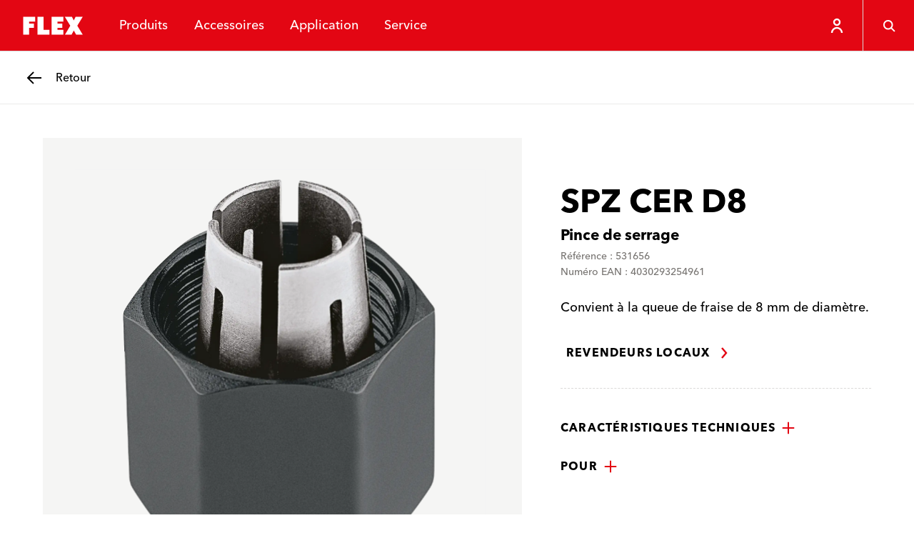

--- FILE ---
content_type: text/html; charset=utf-8
request_url: https://www.flex-tools.com/fr-be/accessoires/accessoires-pour-les-machines-sur-batterie/spz-cer-d8
body_size: 52447
content:
<!DOCTYPE html><html lang="fr-be"><head><meta charSet="utf-8"/><meta name="viewport" content="width=device-width, initial-scale=1"/><link rel="stylesheet" href="/_next/static/css/035f3e2427de6732.css" data-precedence="next"/><link rel="stylesheet" href="/_next/static/css/1639890192c0344b.css" data-precedence="next"/><link rel="stylesheet" href="/_next/static/css/a825c95b1080afa5.css" data-precedence="next"/><link rel="preload" as="script" fetchPriority="low" href="/_next/static/chunks/webpack-b7eeba21fe36bf08.js"/><script src="/_next/static/chunks/86b591b1-1ac878c4568903ad.js" async=""></script><script src="/_next/static/chunks/189-387de07825dcfbee.js" async=""></script><script src="/_next/static/chunks/main-app-0f6cb80cd354a45f.js" async=""></script><script src="/_next/static/chunks/923-a9376b92c47a458a.js" async=""></script><script src="/_next/static/chunks/app/layout-fa9cccd445b7586d.js" async=""></script><script src="/_next/static/chunks/708-8fd572e018b85f24.js" async=""></script><script src="/_next/static/chunks/127-c846cc62de339c7e.js" async=""></script><script src="/_next/static/chunks/app/%5Blocale%5D/layout-fca3d99e21353baf.js" async=""></script><script src="/_next/static/chunks/50af9851-282bad2dc32d17db.js" async=""></script><script src="/_next/static/chunks/9b792263-bf21a23a952f1fe7.js" async=""></script><script src="/_next/static/chunks/c8002a7c-76ed33e6177f03f3.js" async=""></script><script src="/_next/static/chunks/c4b56fbd-0446ed963ff91d4a.js" async=""></script><script src="/_next/static/chunks/0c9e68d2-b21b11a39dac3411.js" async=""></script><script src="/_next/static/chunks/985-f17db40123e97939.js" async=""></script><script src="/_next/static/chunks/780-6e51ab397964da3e.js" async=""></script><script src="/_next/static/chunks/382-1dd9a6ffe4ce330a.js" async=""></script><script src="/_next/static/chunks/app/%5Blocale%5D/%5B%5B...url%5D%5D/page-b96679ba74c37615.js" async=""></script><link rel="preload" href="https://flextools.grtrace.com/script/8f8d6a75-456d-4b09-8052-0f59fc60e801/ga.js" as="script" crossorigin="use-credentials"/><title>SPZ CER D8 – Outils électriques FLEX</title><link rel="manifest" href="/site.webmanifest"/><meta name="theme-color" content="#ffffff"/><link rel="icon" href="/favicon-32x32.png"/><link rel="apple-touch-icon" href="/apple-touch-icon.png"/><script>(self.__next_s=self.__next_s||[]).push([0,{"children":"\n\t\t\t\t\tconst e = \"GrTracking\"\n\t\t\t\t\twindow['__GetResponseAnalyticsObject']=e;\n         \t\t\t   window[e]=window[e]||function(){ (window[e].q=window[e].q||[]).push(arguments) };","id":"getresponse-loader"}])</script><script src="/_next/static/chunks/polyfills-42372ed130431b0a.js" noModule=""></script></head><body class="flex-tools"><div hidden=""><!--$--><!--/$--></div><!--$?--><template id="B:0"></template><!--/$--><div class="site has-header-small"><header class="header theme-primary header-small"><div class="JumpToMainContent_jump-to-main-content__zAZVF" id="skip-link-wrapper"><a tabindex="1" class="button button-text JumpToMainContent_jump-to-main-content-button__sjgmK" href="#main-content"><span class="underline-on-interaction"><span class="button-label">main-navigation.jump-to-main-content</span></span><span class="icon"><svg xmlns="http://www.w3.org/2000/svg" viewBox="0 0 24 24" aria-label="Arrow pointing right"><path d="m9 5 6 7-6 7" stroke="currentColor" stroke-width="2.4" fill="none"></path></svg></span></a></div><div class="logo-container"><a class="logo-link" href="/fr-be"><svg xmlns="http://www.w3.org/2000/svg" viewBox="0 0 121 56" class="logo" aria-label="FLEX"><g fill="none" fill-rule="evenodd"><path fill="#E30613" d="M0 56h121V0H0z"></path><path fill="#FFF" d="m90.462 14 2.905 5.803L96.243 14H107.4l-8.51 14 8.517 14-10.382-.02-3.65-6.507L89.906 42H79.542l8.314-14-8.55-14h11.156Zm-57.746 0v7.466h-9.33l-.002 3.126h7.466v6.843h-7.466l.002 10.563H14.05V14h18.665Zm13.115 0v20.527h9.32v7.466H36.483V14h9.348Zm31.292 0v7.432H67.8v3.149h7.453v6.843H67.8v2.921h9.36v7.648H58.43V14h18.693Z"></path></g></svg></a></div><nav class="menu-items"><ul class="menu-items-container"><li><div class="header-menu-item"><button class="header-link" type="button"><span data-text="Produits">Produits</span></button></div></li><li><div class="header-menu-item"><a class="header-link" href="/fr-be/accessoires"><span data-text="Accessoires">Accessoires</span></a></div></li><li><div class="header-menu-item"><button class="header-link" type="button"><span data-text="Application">Application</span></button></div></li><li><div class="header-menu-item"><button class="header-link" type="button"><span data-text="Service">Service</span></button></div></li></ul></nav><div class="icon-row"><div style="display:flex;height:7.2rem"><div class="HeaderUserButton_header-user-button__Tq_Sx HeaderUserButton_is-on-theme-primary___XFWg"><button type="button" class="HeaderUserButton_menu-button__PJeBn"><span class="icon"><svg xmlns="http://www.w3.org/2000/svg" viewBox="0 0 24 24" aria-label="Person"><path fill="none" stroke="currentColor" stroke-width="2.4" d="M12 3c1.1 0 2.1.4 2.8 1.2.8.7 1.2 1.7 1.2 2.8s-.4 2.1-1.2 2.8c-.7.8-1.7 1.2-2.8 1.2s-2.1-.4-2.8-1.2C8.4 9.1 8 8.1 8 7s.4-2.1 1.2-2.8S10.9 3 12 3zm7 19c0-3.9-3.1-7-7-7s-7 3.1-7 7"></path></svg></span></button></div></div><button class="button button-ghost header-menu-icon-button" aria-label="Recherche" type="button"><span class="icon"><svg xmlns="http://www.w3.org/2000/svg" viewBox="0 0 24 24" aria-label="Magnifying glass"><g fill="none" stroke="currentColor" stroke-width="2.4"><circle cx="10.5" cy="10.5" r="7"></circle><path d="m16 16 5.5 5.5"></path></g></svg></span></button><button class="button button-ghost hamburger header-menu-icon-button" aria-label="Menu" type="button"><span class="icon"><svg xmlns="http://www.w3.org/2000/svg" viewBox="0 0 24 24" aria-label="Menu"><path d="M3 5.5h18m-18 7h18m-11 7h11" stroke="currentColor" stroke-width="2.4" fill="none"></path></svg></span></button></div></header><div id="main-content"><div class="sub-header theme-light"><a class="button button-back" href="/fr-be/accessoires/accessoires-pour-les-machines-sur-batterie"><span class="icon"><svg xmlns="http://www.w3.org/2000/svg" viewBox="0 0 24 24" aria-label="Arrow pointing left"><path d="M22 12H3.5m7.5 8-8-8 8-8" fill="none" stroke="currentColor" stroke-width="2.4"></path></svg></span><span class="assistive-text underline-on-interaction"><span class="button-label">Retour</span></span></a></div><main class="page-container accessory-detail-page has-sub-header"><script type="application/ld+json">{"@context":"https://schema.org","@type":"Product","name":"SPZ CER D8","description":"Convient à la queue de fraise de 8 mm de diamètre.","gtin13":"4030293254961","mpn":"531656","image":"https://hub.flex-tools.com/_f/4fe/4feea1229747cfc51128edb309cb54ec00eb2376/PRO_PHO_MAI_z531656.webp","brand":{"@context":"https://schema.org","@type":"Organization","name":"FLEX-Elektrowerkzeuge GmbH","logo":"https://www.flex-tools.com/favicon-32x32.png","url":"https://www.flex-tools.com/"},"additionalProperty":[{"@context":"https://schema.org","@type":"PropertyValue","propertyID":"Diamètre pince de serrage","value":"8 mm"},{"@context":"https://schema.org","@type":"PropertyValue","propertyID":"Conditionnement","value":"1 pièces"}]}</script><div class="product-detail"><div class="product-info"><p class="product-info-title">SPZ CER D8</p><p class="product-info-subtitle">Pince de serrage</p><p class="product-info-meta-data">Référence : 531656</p><p class="product-info-meta-data">Numéro EAN : 4030293254961</p><p class="product-info-description">Convient à la queue de fraise de 8 mm de diamètre.</p></div><div class="product-gallery"><div class="product-gallery-inner"><div class="gallery-main"><div class="gallery-main-stage"><div class="gallery-thumbnail is-portrait is-image"><img alt="" loading="lazy" decoding="async" data-nimg="fill" class="flex-image of-contain" style="position:absolute;height:100%;width:100%;left:0;top:0;right:0;bottom:0;color:transparent" sizes="100vw" srcSet="/_next/image?url=https%3A%2F%2Fhub.flex-tools.com%2F_f%2F4fe%2F4feea1229747cfc51128edb309cb54ec00eb2376%2FPRO_PHO_MAI_z531656.webp&amp;w=640&amp;q=75 640w, /_next/image?url=https%3A%2F%2Fhub.flex-tools.com%2F_f%2F4fe%2F4feea1229747cfc51128edb309cb54ec00eb2376%2FPRO_PHO_MAI_z531656.webp&amp;w=750&amp;q=75 750w, /_next/image?url=https%3A%2F%2Fhub.flex-tools.com%2F_f%2F4fe%2F4feea1229747cfc51128edb309cb54ec00eb2376%2FPRO_PHO_MAI_z531656.webp&amp;w=828&amp;q=75 828w, /_next/image?url=https%3A%2F%2Fhub.flex-tools.com%2F_f%2F4fe%2F4feea1229747cfc51128edb309cb54ec00eb2376%2FPRO_PHO_MAI_z531656.webp&amp;w=1080&amp;q=75 1080w, /_next/image?url=https%3A%2F%2Fhub.flex-tools.com%2F_f%2F4fe%2F4feea1229747cfc51128edb309cb54ec00eb2376%2FPRO_PHO_MAI_z531656.webp&amp;w=1200&amp;q=75 1200w, /_next/image?url=https%3A%2F%2Fhub.flex-tools.com%2F_f%2F4fe%2F4feea1229747cfc51128edb309cb54ec00eb2376%2FPRO_PHO_MAI_z531656.webp&amp;w=1920&amp;q=75 1920w, /_next/image?url=https%3A%2F%2Fhub.flex-tools.com%2F_f%2F4fe%2F4feea1229747cfc51128edb309cb54ec00eb2376%2FPRO_PHO_MAI_z531656.webp&amp;w=2048&amp;q=75 2048w, /_next/image?url=https%3A%2F%2Fhub.flex-tools.com%2F_f%2F4fe%2F4feea1229747cfc51128edb309cb54ec00eb2376%2FPRO_PHO_MAI_z531656.webp&amp;w=3840&amp;q=75 3840w" src="/_next/image?url=https%3A%2F%2Fhub.flex-tools.com%2F_f%2F4fe%2F4feea1229747cfc51128edb309cb54ec00eb2376%2FPRO_PHO_MAI_z531656.webp&amp;w=3840&amp;q=75"/></div><button class="button button-ghost" type="button"><span class="icon"><svg xmlns="http://www.w3.org/2000/svg" viewBox="0 0 24 24" aria-label="Magnifying glass"><g fill="none" stroke="currentColor" stroke-width="2.4"><circle cx="10.5" cy="10.5" r="7"></circle><path d="m16 16 5.5 5.5"></path></g></svg></span></button></div></div></div></div><div class="product-details"><div class="product-availability"><a class="button button-text" href="/fr-be/service/trouver-un-revendeur"><span class="underline-on-interaction"><span class="button-label">Revendeurs locaux</span></span><span class="icon"><svg xmlns="http://www.w3.org/2000/svg" viewBox="0 0 24 24" aria-label="Arrow pointing right"><path d="m9 5 6 7-6 7" stroke="currentColor" stroke-width="2.4" fill="none"></path></svg></span></a></div><div class="detail-info"><div class="collapsible is-normal"><button type="button" id="collapsible-pane-olelM_TatlBEfUOWIYyBS" class="collapsible-pane" aria-controls="collapsible-content-olelM_TatlBEfUOWIYyBS" role="button"><span class="underline-on-interaction">Caractéristiques techniques</span><span class="icon"><svg xmlns="http://www.w3.org/2000/svg" viewBox="0 0 24 24" aria-label="Plus symbol"><path d="M12 2v20m10-10H2" stroke="currentColor" stroke-width="2.4" fill="none"></path></svg></span></button><div id="collapsible-content-olelM_TatlBEfUOWIYyBS" class="collapsible-content" aria-labelledby="collapsible-pane-olelM_TatlBEfUOWIYyBS" role="region"><table class="technical-data"><tbody><tr><th>Diamètre pince de serrage</th><td>8 mm</td></tr><tr><th>Conditionnement</th><td>1 pièces</td></tr></tbody></table></div></div><div class="collapsible is-normal"><button type="button" id="collapsible-pane-9WnvsjETboh6lRKjeTtng" class="collapsible-pane" aria-controls="collapsible-content-9WnvsjETboh6lRKjeTtng" role="button"><span class="underline-on-interaction">Pour</span><span class="icon"><svg xmlns="http://www.w3.org/2000/svg" viewBox="0 0 24 24" aria-label="Plus symbol"><path d="M12 2v20m10-10H2" stroke="currentColor" stroke-width="2.4" fill="none"></path></svg></span></button><div id="collapsible-content-9WnvsjETboh6lRKjeTtng" class="collapsible-content" aria-labelledby="collapsible-pane-9WnvsjETboh6lRKjeTtng" role="region"><ul class="matches-with-list"><li><a class="text-link" href="/fr-be/produits/machines-sur-batterie/18-0-v/cer-18-0-ec-2-5-set"><span class="underline">CER 18.0-EC/2.5 Set</span></a></li><li><a class="text-link" href="/fr-be/produits/machines-sur-batterie/18-0-v/cer-18-0-ec-5-0-set"><span class="underline">CER 18.0-EC/5.0 Set</span></a></li><li><a class="text-link" href="/fr-be/produits/machines-sur-batterie/18-0-v/cer-18-0-ec-c"><span class="underline">CER 18.0-EC C</span></a></li></ul></div></div></div></div></div><div class="product-content-stage"></div></main></div><div class="contact theme-primary"><div class="stage-container"><div class="stage"><div class="stage-header"><p class="topline">Nos FLEXperts sont là pour toi.</p><h2 class="headline">Contact</h2></div><div class="contact-links"><h3 class="contact-heading">Trouve le bon contact</h3><ul class="contact-list"></ul><a class="button button-secondary is-on-theme-primary" href="/fr-be/service/contact"><span class="button-label">Trouve le bon contact</span></a></div><div class="dealer-locator"><h3 class="dealer-locator-heading">Ton revendeur local</h3><div class="dealer-locator-form"><div class="form-row form-row-text"><div class="input-container input-text-container"><div class="input-text-widget"><input type="text" class="input-text" placeholder="CP ou ville" name="search" value=""/><label class="input-text-placeholder">CP ou ville</label></div></div></div><button class="button button-ghost is-on-theme-primary" aria-label="Rechercher" type="button"><span class="icon"><svg xmlns="http://www.w3.org/2000/svg" viewBox="0 0 24 24" aria-label="Magnifying glass"><g fill="none" stroke="currentColor" stroke-width="2.4"><circle cx="10.5" cy="10.5" r="7"></circle><path d="m16 16 5.5 5.5"></path></g></svg></span></button></div></div></div></div></div><footer class="footer"><div class="stage-container"><div class="stage"><div class="pattern" aria-hidden="true"><svg xmlns="http://www.w3.org/2000/svg" viewBox="0 0 345 376.5"><path fill="none" stroke="#fff" stroke-width="1.5" d="m167.7 324.8 5.3 10.6 5.2-10.6h20.3L183 350.3l15.5 25.5h-18.9l-6.7-11.9-6.3 11.9h-18.9l15.2-25.5-15.6-25.5h20.4zm-97 0 5.3 10.6 5.2-10.6h20.3L86 350.3l15.5 25.5H82.6L76 363.9l-6.3 11.9H50.8L66 350.3l-15.6-25.5h20.3zm145.1-29 5.3 10.6 5.2-10.6h20.3l-15.5 25.5 15.5 25.5h-18.9l-6.7-11.9-6.3 11.9h-18.9l15.2-25.5-15.6-25.5h20.4zm-97.1 0 5.3 10.6 5.2-10.6h20.3L134 321.3l15.5 25.5h-18.9l-6.7-11.9-6.3 11.9H98.8l15.2-25.5-15.6-25.5h20.3zm-97 0 5.3 10.6 5.2-10.6h20.3L37 321.2l15.5 25.5H33.6L27 334.9l-6.3 11.9H1.8L17 321.3 1.3 295.8h20.4zm49-30 5.3 10.6 5.2-10.6h20.3L86 291.3l15.5 25.5H82.6L76 304.9l-6.3 11.9H50.8L66 291.3l-15.6-25.5h20.3zm97 0 5.3 10.6 5.2-10.6h20.3L183 291.3l15.5 25.5h-18.9l-6.7-11.9-6.3 11.9h-18.9l15.2-25.5-15.6-25.5h20.4zm-49-29 5.3 10.6 5.2-10.6h20.3L134 262.3l15.5 25.5h-18.9l-6.7-11.9-6.3 11.9H98.8l15.2-25.5-15.6-25.5h20.3zm97.1 0 5.3 10.6 5.2-10.6h20.3l-15.5 25.5 15.5 25.5h-18.9l-6.7-11.9-6.3 11.9h-18.9l15.2-25.5-15.6-25.5h20.4zm48-29 5.3 10.6 5.2-10.6h20.3l-15.5 25.5 15.5 25.5h-18.9l-6.7-11.9-6.3 11.9h-18.9l15.2-25.5-15.6-25.5h20.4zm-97.1 0 5.3 10.6 5.2-10.6h20.3L182 233.3l15.5 25.5h-18.9l-6.7-11.9-6.3 11.9h-18.9l15.2-25.5-15.6-25.5h20.4zm-97 0 5.3 10.6 5.2-10.6h20.3L85 233.3l15.5 25.5H81.6L75 246.9l-6.3 11.9H49.8L65 233.3l-15.6-25.5h20.3zm49-30 5.3 10.6 5.2-10.6h20.3L134 203.3l15.5 25.5h-18.9l-6.7-11.9-6.3 11.9H98.8l15.2-25.5-15.6-25.5h20.3zm97.1 0 5.3 10.6 5.2-10.6h20.3l-15.5 25.5 15.5 25.5h-18.9l-6.7-11.9-6.3 11.9h-18.9l15.2-25.5-15.6-25.5h20.4zm-48.1-29 5.3 10.6 5.2-10.6h20.3L183 174.3l15.5 25.5h-18.9l-6.7-11.9-6.3 11.9h-18.9l15.2-25.5-15.6-25.5h20.4zm97.1 0 5.3 10.6 5.2-10.6h20.3l-15.5 25.5 15.5 25.5h-18.9l-6.7-11.9-6.3 11.9h-18.9l15.2-25.5-15.6-25.5h20.4zm-49-29 5.3 10.6 5.2-10.6h20.3l-15.5 25.5 15.5 25.5h-18.9l-6.7-11.9-6.3 11.9h-18.9l15.2-25.5-15.6-25.5h20.4zm-97.1 0 5.3 10.6 5.2-10.6h20.3L134 145.3l15.5 25.5h-18.9l-6.7-11.9-6.3 11.9H98.8l15.2-25.5-15.6-25.5h20.3zm194.1 0 5.3 10.6 5.2-10.6h20.3l-15.5 25.5 15.5 25.5h-18.9l-6.7-11.9-6.3 11.9h-18.9l15.2-25.5-15.6-25.5h20.4zm-145.1-30 5.3 10.6 5.2-10.6h20.3L183 115.3l15.5 25.5h-18.9l-6.7-11.9-6.3 11.9h-18.9l15.2-25.5-15.6-25.5h20.4zm97.1 0 5.3 10.6 5.2-10.6h20.3l-15.5 25.5 15.5 25.5h-18.9l-6.7-11.9-6.3 11.9h-18.9l15.2-25.5-15.6-25.5h20.4zm-146.1-30 5.3 10.6 5.2-10.6h20.3L134 85.3l15.5 25.5h-18.9L124 98.9l-6.3 11.9H98.8L114 85.2 98.4 59.8h20.3zm97.1 0 5.3 10.6 5.2-10.6h20.3l-15.5 25.5 15.5 25.5h-18.9L221 98.9l-6.3 11.9h-18.9L211 85.2l-15.6-25.5h20.4zm-146.1-29L75 41.3l5.2-10.6h20.3L85.1 56.2l15.5 25.5H81.7L75 69.9l-6.3 11.9H49.8L65 56.3 49.4 30.8h20.3zm97 0 5.3 10.6 5.2-10.6h20.3L182 56.3l15.5 25.5h-18.9l-6.7-11.9-6.3 11.9h-18.9L162 56.2l-15.6-25.5h20.3zm97.1 0 5.3 10.6 5.2-10.6h20.3l-15.5 25.5 15.5 25.5h-18.9L269 69.9l-6.3 11.9h-18.9L259 56.2l-15.6-25.5h20.4zM118.7.8l5.3 10.6L129.2.8h20.3L134 26.3l15.5 25.5h-18.9L124 39.9l-6.3 11.9H98.8L114 26.2 98.4.8h20.3zm97.1 0 5.3 10.6L226.3.8h20.3l-15.5 25.5 15.5 25.5h-18.9L221 39.9l-6.3 11.9h-18.9L211 26.2 195.4.8h20.4z"></path></svg></div><div class="social"><h2 class="heading">FLEX – this is proformance</h2><ul class="social-links"><li><a aria-label="facebook" rel="noopener noreferrer" class="button button-ghost social-link" target="_blank" href="https://www.facebook.com/flexelektrowerkzeuge"><span class="icon"><svg xmlns="http://www.w3.org/2000/svg" viewBox="0 0 24 24" aria-label="Facebook logo"><path fill="currentColor" fill-rule="evenodd" d="M20.035 1H3.965A2.965 2.965 0 0 0 1 3.965v16.07A2.965 2.965 0 0 0 3.965 23h7.926l.013-7.862H9.862a.482.482 0 0 1-.482-.48l-.01-2.534a.482.482 0 0 1 .482-.484h2.039V9.192c0-2.842 1.735-4.389 4.27-4.389h2.08c.266 0 .482.216.482.482v2.137a.482.482 0 0 1-.482.482h-1.276c-1.379 0-1.646.655-1.646 1.617v2.12h3.03c.288 0 .512.251.478.538l-.3 2.534a.482.482 0 0 1-.479.425h-2.715L15.319 23h4.716A2.965 2.965 0 0 0 23 20.036V3.965A2.965 2.965 0 0 0 20.035 1Z"></path></svg></span></a></li><li><a aria-label="instagram" rel="noopener noreferrer" class="button button-ghost social-link" target="_blank" href="https://www.instagram.com/flex_tools"><span class="icon"><svg xmlns="http://www.w3.org/2000/svg" viewBox="0 0 24 24" aria-label="Instagram logo"><path fill="currentColor" fill-rule="evenodd" d="M16.42 1a6.55 6.55 0 0 1 6.541 6.542v8.877a6.55 6.55 0 0 1-6.542 6.543H7.542A6.55 6.55 0 0 1 1 16.419V7.542A6.55 6.55 0 0 1 7.542 1Zm0 2.21H7.541A4.333 4.333 0 0 0 3.21 7.541v8.877a4.333 4.333 0 0 0 4.333 4.333h8.877a4.333 4.333 0 0 0 4.333-4.333V7.542A4.333 4.333 0 0 0 16.42 3.21ZM11.98 6.3a5.686 5.686 0 0 1 5.68 5.68 5.686 5.686 0 0 1-5.68 5.68 5.686 5.686 0 0 1-5.68-5.68 5.686 5.686 0 0 1 5.68-5.68Zm0 2.21a3.47 3.47 0 1 0 0 6.941 3.47 3.47 0 0 0 0-6.94Zm5.692-3.528a1.361 1.361 0 1 1 0 2.722 1.361 1.361 0 0 1 0-2.722Z"></path></svg></span></a></li><li><a aria-label="youtube" rel="noopener noreferrer" class="button button-ghost social-link" target="_blank" href="https://www.youtube.com/@FLEX_tools"><span class="icon"><svg xmlns="http://www.w3.org/2000/svg" viewBox="0 0 24 24" aria-label="Youtube logo"><path fill="currentColor" fill-rule="evenodd" d="M12.456 4.001c.786.005 2.481.022 4.215.085l.547.021c1.733.074 3.413.197 4.172.404a2.999 2.999 0 0 1 2.115 2.104c.515 1.868.495 5.761.495 5.761v.16c-.007.75-.06 3.94-.494 5.582a2.999 2.999 0 0 1-2.116 2.105c-1.638.428-7.564.483-9.05.49l-.185.001h-.495c-1.483-.008-7.396-.065-9.051-.511a3 3 0 0 1-2.116-2.104c-.42-1.569-.483-4.61-.492-5.495l-.002-.206v-.083l.002-.205c.01-.881.073-3.91.492-5.495A3.06 3.06 0 0 1 2.608 4.49c.72-.188 2.265-.304 3.9-.376l.546-.022c1.827-.07 3.66-.087 4.489-.092Zm-2.6 4.713V16l6.43-3.643-6.43-3.643Z"></path></svg></span></a></li><li><a aria-label="tiktok" rel="noopener noreferrer" class="button button-ghost social-link" target="_blank" href="https://www.tiktok.com/@flex_tools"><span class="icon"><svg xmlns="http://www.w3.org/2000/svg" viewBox="0 0 24 24" aria-label="Tiktok logo"><path fill="currentColor" d="M21.143 0H2.857A2.86 2.86 0 0 0 0 2.857v18.286A2.86 2.86 0 0 0 2.857 24h18.286A2.86 2.86 0 0 0 24 21.143V2.857A2.86 2.86 0 0 0 21.143 0M18.86 10.47a4.281 4.281 0 0 1-3.977-1.916v6.593a4.873 4.873 0 1 1-4.873-4.873c.102 0 .202.01.302.016v2.4c-.1-.011-.199-.03-.302-.03a2.487 2.487 0 0 0 0 4.974c1.374 0 2.587-1.082 2.587-2.456l.024-11.196h2.297a4.279 4.279 0 0 0 3.944 3.82v2.668"></path></svg></span></a></li><li><a aria-label="linkedin" rel="noopener noreferrer" class="button button-ghost social-link" target="_blank" href="https://www.linkedin.com/company/flex-elektrowerkzeuge-gmbh/"><span class="icon"><svg xmlns="http://www.w3.org/2000/svg" viewBox="0 0 24 24" aria-label="Linkedin logo"><path fill="currentColor" d="M20.518 2.001H3.476A1.46 1.46 0 0 0 2 3.443v17.113A1.46 1.46 0 0 0 3.476 22h17.042c.808.01 1.47-.635 1.482-1.443V3.442A1.463 1.463 0 0 0 20.518 2v.001ZM4.965 19.041h2.966V9.497H4.965v9.544ZM6.45 8.193a1.72 1.72 0 1 1 0-3.44 1.72 1.72 0 0 1 0 3.44ZM19.04 19.04h-2.962V14.4c0-1.107-.02-2.531-1.542-2.531-1.543 0-1.78 1.205-1.78 2.45v4.721H9.794V9.497h2.845v1.304h.04a3.117 3.117 0 0 1 2.807-1.541c3.003 0 3.557 1.975 3.557 4.546l-.001 5.235Z" fill-rule="evenodd"></path></svg></span></a></li></ul></div><div class="corporate"><h3 class="nav-heading">En savoir plus sur FLEX</h3><ul class="footer-menu"><li><a class="footer-link footer-link-large" href="/fr-be/entreprise"><span class="underline-on-interaction">Entreprise</span></a></li><li><a class="footer-link footer-link-large" href="/fr-be/service/telechargements"><span class="underline-on-interaction">Téléchargements</span></a></li><li><a class="footer-link footer-link-large" href="/fr-be/presse"><span class="underline-on-interaction">Presse</span></a></li></ul></div></div></div><div class="utility-container"><div class="utility"><button type="button" class="locale-selector"><span class="icon"><svg xmlns="http://www.w3.org/2000/svg" viewBox="0 0 24 24" aria-label="Globe"><g fill="none" stroke="currentColor" stroke-width="2.4"><circle cx="12" cy="12" r="10"></circle><path d="M2.5 9H22M2.5 15H22"></path><ellipse cx="12" cy="12" rx="4.042" ry="10"></ellipse></g></svg></span><span class="locale-container"><span class="locale-label">Changer de langue</span><span class="locale-selection">Belgique</span></span></button></div></div><div class="legal-container"><div class="legal"><ul class="footer-menu"><li><a class="footer-link footer-link-small" href="/fr-be/mentions-legales"><span class="underline">Mentions légales</span></a></li><li><a class="footer-link footer-link-small" href="/fr-be/protection-des-donnees"><span class="underline">Protection des données</span></a></li><li><a class="footer-link footer-link-small" href="/fr-be/cgv"><span class="underline">CGV</span></a></li><li><a class="footer-link footer-link-small" href="/fr-be/informations-legales"><span class="underline">Informations légales</span></a></li><li><a class="footer-link footer-link-small" href="/fr-be/yesflextools"><span class="underline">#yesflextools</span></a></li><li><a class="footer-link footer-link-small" href="/fr-be/Accessibility"><span class="underline">Accessibility</span></a></li><li><button type="button" class="footer-link footer-link-small"><span class="underline">Paramètres de confidentialité</span></button></li></ul><div class="copyright">Tous droits réservés – 2025 © FLEX GmbH</div></div></div></footer></div><!--$--><!--/$--><script>requestAnimationFrame(function(){$RT=performance.now()});</script><script src="/_next/static/chunks/webpack-b7eeba21fe36bf08.js" id="_R_" async=""></script><div hidden id="S:0"><style>
          #nprogress {
            pointer-events: none;
          }

          #nprogress .bar {
            background: var(--primary);

            position: fixed;
            z-index: 99999;
            top: 0;
            left: 0;

            width: 100%;
            height: 4px;
          }

          /* Fancy blur effect */
          #nprogress .peg {
            display: block;
            position: absolute;
            right: 0px;
            width: 100px;
            height: 100%;
            box-shadow: 0 0 10px var(--primary), 0 0 5px var(--primary);
            opacity: 1.0;

            -webkit-transform: rotate(3deg) translate(0px, -4px);
                -ms-transform: rotate(3deg) translate(0px, -4px);
                    transform: rotate(3deg) translate(0px, -4px);
          }

          /* Remove these to get rid of the spinner */
          #nprogress .spinner {
            display: block;
            position: fixed;
            z-index: 1031;
            top: 15px;
            right: 15px;
          }

          #nprogress .spinner-icon {
            width: 18px;
            height: 18px;
            box-sizing: border-box;

            border: solid 2px transparent;
            border-top-color: var(--primary);
            border-left-color: var(--primary);
            border-radius: 50%;

            -webkit-animation: nprogress-spinner 400ms linear infinite;
                    animation: nprogress-spinner 400ms linear infinite;
          }

          .nprogress-custom-parent {
            overflow: hidden;
            position: relative;
          }

          .nprogress-custom-parent #nprogress .spinner,
          .nprogress-custom-parent #nprogress .bar {
            position: absolute;
          }

          @-webkit-keyframes nprogress-spinner {
            0%   { -webkit-transform: rotate(0deg); }
            100% { -webkit-transform: rotate(360deg); }
          }
          @keyframes nprogress-spinner {
            0%   { transform: rotate(0deg); }
            100% { transform: rotate(360deg); }
          }
        </style></div><script>$RB=[];$RV=function(a){$RT=performance.now();for(var b=0;b<a.length;b+=2){var c=a[b],e=a[b+1];null!==e.parentNode&&e.parentNode.removeChild(e);var f=c.parentNode;if(f){var g=c.previousSibling,h=0;do{if(c&&8===c.nodeType){var d=c.data;if("/$"===d||"/&"===d)if(0===h)break;else h--;else"$"!==d&&"$?"!==d&&"$~"!==d&&"$!"!==d&&"&"!==d||h++}d=c.nextSibling;f.removeChild(c);c=d}while(c);for(;e.firstChild;)f.insertBefore(e.firstChild,c);g.data="$";g._reactRetry&&requestAnimationFrame(g._reactRetry)}}a.length=0};
$RC=function(a,b){if(b=document.getElementById(b))(a=document.getElementById(a))?(a.previousSibling.data="$~",$RB.push(a,b),2===$RB.length&&("number"!==typeof $RT?requestAnimationFrame($RV.bind(null,$RB)):(a=performance.now(),setTimeout($RV.bind(null,$RB),2300>a&&2E3<a?2300-a:$RT+300-a)))):b.parentNode.removeChild(b)};$RC("B:0","S:0")</script><script>(self.__next_f=self.__next_f||[]).push([0])</script><script>self.__next_f.push([1,"1:\"$Sreact.fragment\"\n2:I[77924,[\"923\",\"static/chunks/923-a9376b92c47a458a.js\",\"177\",\"static/chunks/app/layout-fa9cccd445b7586d.js\"],\"RootClientLayout\"]\n3:I[69156,[],\"\"]\n4:I[87938,[],\"\"]\n9:I[1473,[],\"OutletBoundary\"]\nb:I[67164,[],\"AsyncMetadataOutlet\"]\nd:I[1473,[],\"ViewportBoundary\"]\nf:I[1473,[],\"MetadataBoundary\"]\n10:\"$Sreact.suspense\"\n12:I[23296,[],\"\"]\n:HL[\"/_next/static/css/035f3e2427de6732.css\",\"style\"]\n:HL[\"/_next/static/css/1639890192c0344b.css\",\"style\"]\n:HL[\"/_next/static/css/a825c95b1080afa5.css\",\"style\"]\n"])</script><script>self.__next_f.push([1,"0:{\"P\":null,\"b\":\"T4bIp_RNLiDyVBS6gIcso\",\"p\":\"\",\"c\":[\"\",\"fr-be\",\"accessoires\",\"accessoires-pour-les-machines-sur-batterie\",\"spz-cer-d8\"],\"i\":false,\"f\":[[[\"\",{\"children\":[[\"locale\",\"fr-be\",\"d\"],{\"children\":[[\"url\",\"accessoires/accessoires-pour-les-machines-sur-batterie/spz-cer-d8\",\"oc\"],{\"children\":[\"__PAGE__\",{}]}]}]},\"$undefined\",\"$undefined\",true],[\"\",[\"$\",\"$1\",\"c\",{\"children\":[[[\"$\",\"link\",\"0\",{\"rel\":\"stylesheet\",\"href\":\"/_next/static/css/035f3e2427de6732.css\",\"precedence\":\"next\",\"crossOrigin\":\"$undefined\",\"nonce\":\"$undefined\"}],[\"$\",\"link\",\"1\",{\"rel\":\"stylesheet\",\"href\":\"/_next/static/css/1639890192c0344b.css\",\"precedence\":\"next\",\"crossOrigin\":\"$undefined\",\"nonce\":\"$undefined\"}]],[\"$\",\"$L2\",null,{\"auth0\":{\"domain\":\"auth.flex-tools.com\",\"clientId\":\"pGVCgkD5kJ7D4damvaFq90MjQt7kcgzP\"},\"children\":[\"$\",\"$L3\",null,{\"parallelRouterKey\":\"children\",\"error\":\"$undefined\",\"errorStyles\":\"$undefined\",\"errorScripts\":\"$undefined\",\"template\":[\"$\",\"$L4\",null,{}],\"templateStyles\":\"$undefined\",\"templateScripts\":\"$undefined\",\"notFound\":[\"$L5\",[[\"$\",\"link\",\"0\",{\"rel\":\"stylesheet\",\"href\":\"/_next/static/css/a825c95b1080afa5.css\",\"precedence\":\"next\",\"crossOrigin\":\"$undefined\",\"nonce\":\"$undefined\"}]]],\"forbidden\":\"$undefined\",\"unauthorized\":\"$undefined\"}]}]]}],{\"children\":[[\"locale\",\"fr-be\",\"d\"],[\"$\",\"$1\",\"c\",{\"children\":[null,\"$L6\"]}],{\"children\":[[\"url\",\"accessoires/accessoires-pour-les-machines-sur-batterie/spz-cer-d8\",\"oc\"],[\"$\",\"$1\",\"c\",{\"children\":[null,[\"$\",\"$L3\",null,{\"parallelRouterKey\":\"children\",\"error\":\"$undefined\",\"errorStyles\":\"$undefined\",\"errorScripts\":\"$undefined\",\"template\":[\"$\",\"$L4\",null,{}],\"templateStyles\":\"$undefined\",\"templateScripts\":\"$undefined\",\"notFound\":[\"$L7\",[[\"$\",\"link\",\"0\",{\"rel\":\"stylesheet\",\"href\":\"/_next/static/css/a825c95b1080afa5.css\",\"precedence\":\"next\",\"crossOrigin\":\"$undefined\",\"nonce\":\"$undefined\"}]]],\"forbidden\":\"$undefined\",\"unauthorized\":\"$undefined\"}]]}],{\"children\":[\"__PAGE__\",[\"$\",\"$1\",\"c\",{\"children\":[\"$L8\",[[\"$\",\"link\",\"0\",{\"rel\":\"stylesheet\",\"href\":\"/_next/static/css/a825c95b1080afa5.css\",\"precedence\":\"next\",\"crossOrigin\":\"$undefined\",\"nonce\":\"$undefined\"}]],[\"$\",\"$L9\",null,{\"children\":[\"$La\",[\"$\",\"$Lb\",null,{\"promise\":\"$@c\"}]]}]]}],{},null,false]},null,false]},null,false]},null,false],[\"$\",\"$1\",\"h\",{\"children\":[null,[[\"$\",\"$Ld\",null,{\"children\":\"$Le\"}],null],[\"$\",\"$Lf\",null,{\"children\":[\"$\",\"div\",null,{\"hidden\":true,\"children\":[\"$\",\"$10\",null,{\"fallback\":null,\"children\":\"$L11\"}]}]}]]}],false]],\"m\":\"$undefined\",\"G\":[\"$12\",[]],\"s\":false,\"S\":false}\n"])</script><script>self.__next_f.push([1,"e:[[\"$\",\"meta\",\"0\",{\"charSet\":\"utf-8\"}],[\"$\",\"meta\",\"1\",{\"name\":\"viewport\",\"content\":\"width=device-width, initial-scale=1\"}]]\na:null\n"])</script><script>self.__next_f.push([1,"13:I[56608,[\"923\",\"static/chunks/923-a9376b92c47a458a.js\",\"708\",\"static/chunks/708-8fd572e018b85f24.js\",\"127\",\"static/chunks/127-c846cc62de339c7e.js\",\"450\",\"static/chunks/app/%5Blocale%5D/layout-fca3d99e21353baf.js\"],\"\"]\n14:I[37057,[\"923\",\"static/chunks/923-a9376b92c47a458a.js\",\"708\",\"static/chunks/708-8fd572e018b85f24.js\",\"127\",\"static/chunks/127-c846cc62de339c7e.js\",\"450\",\"static/chunks/app/%5Blocale%5D/layout-fca3d99e21353baf.js\"],\"AnchorIntegration\"]\n15:I[334,[\"923\",\"static/chunks/923-a9376b92c47a458a.js\",\"708\",\"static/chunks/708-8fd572e018b85f24.js\",\"127\",\"static/chunks/127-c846cc62de339c7e.js\",\"450\",\"static/chunks/app/%5Blocale%5D/layout-fca3d99e21353baf.js\"],\"GlobalLoadingBar\"]\n6:[\"$\",\"html\",null,{\"lang\":\"fr-be\",\"children\":[[\"$\",\"head\",null,{\"children\":[[\"$\",\"$L13\",null,{\"id\":\"getresponse-loader\",\"strategy\":\"beforeInteractive\",\"children\":\"\\n\\t\\t\\t\\t\\tconst e = \\\"GrTracking\\\"\\n\\t\\t\\t\\t\\twindow['__GetResponseAnalyticsObject']=e;\\n         \\t\\t\\t   window[e]=window[e]||function(){ (window[e].q=window[e].q||[]).push(arguments) };\"}],[\"$\",\"$L13\",null,{\"id\":\"getresponse-web-connect\",\"strategy\":\"afterInteractive\",\"src\":\"https://flextools.grtrace.com/script/8f8d6a75-456d-4b09-8052-0f59fc60e801/ga.js\",\"crossOrigin\":\"use-credentials\"}]]}],[\"$\",\"body\",null,{\"className\":\"flex-tools\",\"children\":[[\"$\",\"$L14\",null,{}],[\"$\",\"$L15\",null,{}],\"$L16\"]}]]}]\n"])</script><script>self.__next_f.push([1,"17:I[86983,[\"776\",\"static/chunks/50af9851-282bad2dc32d17db.js\",\"491\",\"static/chunks/9b792263-bf21a23a952f1fe7.js\",\"755\",\"static/chunks/c8002a7c-76ed33e6177f03f3.js\",\"523\",\"static/chunks/c4b56fbd-0446ed963ff91d4a.js\",\"438\",\"static/chunks/0c9e68d2-b21b11a39dac3411.js\",\"923\",\"static/chunks/923-a9376b92c47a458a.js\",\"708\",\"static/chunks/708-8fd572e018b85f24.js\",\"985\",\"static/chunks/985-f17db40123e97939.js\",\"780\",\"static/chunks/780-6e51ab397964da3e.js\",\"382\",\"static/chunks/382-1dd9a6ffe4ce330a.js\",\"993\",\"static/chunks/app/%5Blocale%5D/%5B%5B...url%5D%5D/page-b96679ba74c37615.js\"],\"default\"]\n18:T591,"])</script><script>self.__next_f.push([1,"Pour la société FLEX-Elektrowerkzeuge GmbH dont le siège est situé à Steinheim/Murr dans le sud de l’Allemagne, l’artisan est le plus important. C’est pour cette raison que, depuis plus de 90 ans déjà, le fabricant renommé de ponceuses et d’outils électriques va là où ces appareils sont utilisés : sur les chantiers, dans les ateliers et les bâtiments de production. Grâce à un dialogue permanent et à des années d’expérience, FLEX développe constamment des solutions nouvelles et innovantes pour un travail meilleur et plus rentable. En 2022, FLEX a reçu le prix « TOP 100 Innovator » en tant que l’une des entreprises allemandes de taille moyenne les plus innovantes et a été désignée « Top Company » par kununu parmi les employeurs. Les produits FLEX ont déjà reçu plusieurs prix, notamment le Designpreis Deutschland 2011, l’iF product design award 2011, le red dot design award 2014 et 2018 ainsi que le Plus X Award 2014, 2019 et 2020. FLEX emploie actuellement environ 340 personnes et commercialise ses produits par l’intermédiaire d’un réseau mondial de revendeurs spécialisés. Pour de plus amples informations, consultez le site www.flex-tools.com\nDans nos textes, le masculin générique est employé pour une meilleure lisibilité. \nLe féminin et les autres identités de genre sont explicitement inclus, dans la mesure où l’énoncé l’exige."])</script><script>self.__next_f.push([1,"16:[\"$\",\"$L17\",null,{\"formats\":\"$undefined\",\"locale\":\"fr-be\",\"messages\":{\"accessories-slider-item\":{\"link\":{\"to-product\":\"Voir le produit\"}},\"accessory-overview\":{\"article-number\":\"Référence\",\"buy\":\"Acheter cette variante\",\"ean\":\"EAN\"},\"accessory\":{\"article-number\":\"Référence : {value}\",\"buy\":\"Acheter en ligne\",\"details\":{\"matches-with\":\"Pour\",\"mobile\":{\"open\":\"Autres données de produit\"},\"safetyinstructions\":\"Informations sur la sécurité\"},\"ean\":\"Numéro EAN : {value}\",\"filter\":{\"all\":\"Tous\",\"label\":\"Variantes adaptées à\"},\"info\":{\"downloads\":\"Téléchargements\",\"matches-with\":\"Pour\",\"technical-attributes\":\"Caractéristiques techniques\"},\"variant-overview\":{\"title\":\"Vue d’ensemble des variantes\"},\"variant-selector\":{\"subline\":{\"multiple\":\"{count} variantes disponibles\",\"single\":\"1 variante disponible\"},\"title\":\"Choisir une variante\"}},\"article-about\":{\"content\":\"$18\",\"heading\":\"À propos de FLEX\"},\"article-downloads\":{\"press-images-download-all\":\"Télécharger toutes les images\",\"press-images-heading\":\"Photos concernant ce communiqué de presse\",\"press-release-heading\":\"Communiqué de presse au format PDF\",\"press-release-link\":\"Communiqué de presse au format PDF\"},\"auth\":{\"notification\":{\"login\":\"Tu es maintenant connecté au portail de téléchargement.\",\"login-failed\":\"Désolé, l'inscription a échoué.\",\"logout\":\"Tu es maintenant déconnecté du portail de téléchargement.\"}},\"benefits-expander\":{\"read-less\":\"Afficher moins\",\"read-more\":\"Afficher plus\"},\"button\":{\"checkout\":\"Acheter en ligne\",\"close\":\"Fermer\",\"discover-more\":\"Plus d’informations\",\"menu\":\"Menu\",\"search\":\"Recherche\",\"shopping-bag\":\"Panier\"},\"category\":{\"filter\":{\"close\":\"Fermer\",\"headline\":\"Choisir une catégorie\",\"status\":{\"all\":\"Toutes les sous-catégories\"}}},\"consent\":{\"accept\":\"Accepter\",\"headline\":\"Nous avons besoin de ton accord pour charger le service {serviceName}!\",\"more-information\":\"Plus d'informations\",\"text\":\"Nous utilisons {serviceName} pour intégrer du contenu. Ce service peut collecter des données sur tes activités. Merci de lire les détails et d'accepter d'utiliser ce service pour afficher ce contenu.\"},\"contact\":{\"fax\":\"Fax\",\"phone\":\"Téléphone\"},\"dealer-search\":{\"all\":\"Tous les\",\"button-label\":{\"locate\":\"Utiliser l’emplacement actuel\",\"search\":\"Rechercher\"},\"fax\":\"Fax\",\"loading\":\"Chargement des données revendeur...\",\"no-dealers-found\":\"Aucun revendeur trouvé dans le secteur\",\"phone\":\"Téléphone\",\"plan-route\":\"Planifier l'itinéraire\",\"product-tags\":\"Produits\",\"proformance\":{\"proformance\":\"proformance Partner\",\"info\":{\"headline\":\"Qu'est-ce que PROFORMANCE ?\",\"text\":\"Chez nos partenaires commerciaux PROFORMANCE, tu trouveras une large gamme de produits ainsi que les meilleurs conseils et services pour tes outils électriques FLEX.\"}},\"results\":{\"label\":\"{num} revendeurs près de chez toi.\"},\"search\":{\"placeholder\":\"Saisir le pays, la ville, le code postal\"},\"show-more\":\"Plus d'infos\",\"show-more-entries\":\"Voir plus\",\"suggestions\":{\"empty\":\"Aucun résultat correspondant n’a été trouvé.\"},\"uninitialized\":\"Veuillez lancer une recherche pour trouver les revendeurs les plus proches de chez vous\"},\"detailing-academy\":{\"headline\":\"FLEXXPERTS DETAILING ACADEMY\",\"infos-and-registration\":\"Info's \u0026 inscription\",\"select-country\":\"Choisir un pays\",\"show-more\":\"Plus d'infos\",\"show-less\":\"Moins d'infos\"},\"download-cart\":{\"clear\":{\"confirm\":\"Tu veux vraiment supprimer tous les téléchargements sélectionnés ?\"},\"error\":{\"max-items\":\"Tu ne peux télécharger que {max} de fichiers à la fois.\"},\"item\":{\"add\":\"Téléchargement groupé\",\"error\":{\"access-denied\":\"Veuillez vous connecter pour avoir accès à ce téléchargement.\",\"invalid\":\"Ce téléchargement n'est plus disponible.\"},\"remove\":\"Supprimer\"}},\"download-checkout\":{\"cart\":{\"count\":{\"more\":\"{count} Téléchargements\",\"one\":\"1 Téléchargement\"}},\"clear\":\"Supprimer tout\",\"download-zip\":\"Télécharger au format ZIP\",\"error\":{\"has-invalid-data\":\"Dans ta collection de téléchargements, il y a des téléchargements invalides.\",\"max-downloads-reached\":\"Tu ne peux télécharger que {max} de fichiers à la fois, merci de supprimer des fichiers de ta collection de téléchargements.\"},\"headline\":\"Ta collection de téléchargements\"},\"download-snackbar\":{\"clear\":\"Supprimer tout\",\"counter\":\"Vos téléchargements : {amount}\",\"to-download-checkout\":\"Vers tes téléchargements\"},\"downloads\":{\"activation-notice\":{\"headline\":\"Votre compte est toujours en attente.\",\"primary-copy\":\"Super que vous vous soyez inscrit sur le portail de téléchargement des partenaires FLEX ! En ce moment, votre inscription est en cours de validation par nos FLEXPERTEN. Dès que votre compte sera activé, vous aurez accès à des téléchargements exclusifs ainsi que la possibilité de les télécharger collectivement.\",\"secondary-copy\":\"Vous avez des questions ? Notre service clientèle se fera un plaisir de vous aider !\"},\"alert\":{\"not-found\":\"Aucun téléchargement n'a été trouvé pour ce produit\"},\"back\":\"Accéder à l’aperçu\",\"badge\":{\"exclusive\":\"Exclusif\"},\"cms\":{\"loading\":\"Chargement des catégories...\"},\"content\":{\"categories\":{\"link-label\":\"Voir les téléchargements\",\"title\":\"Aperçu des autres catégories de téléchargement\"}},\"input\":{\"placeholder\":\"Saisir le nom de la machine ou de l’accessoire...\"},\"login\":{\"button\":{\"login\":\"Connexion\",\"signup\":\"Nouvel enregistrement\"},\"teaser\":{\"headline\":\"Téléchargements exclusifs pour les partenaires FLEX\",\"text\":\"Vous n'avez pas encore de compte sur le portail de téléchargement et vous voulez profiter de ses avantages ? Alors inscrivez-vous dès maintenant !\"}},\"machines\":{\"intro\":\"Saisis directement la référence, le numéro EAN ou le nom de la machine ou de l’accessoire souhaité. Mais tu peux aussi chercher par catégorie, par exemple « Meuleuses d’angle ».\",\"title\":\"Documents relatifs aux machines et aux accessoires\"},\"manual\":{\"headline\":\"Notice d’utilisation\"},\"parts-drawing\":{\"from\":\"de {from} ({fileName})\",\"from-until\":\"de {from} à {until} ({fileName})\",\"intro\":{\"start\":\"Remarque\",\"text\":\"Pour ce produit, il existe, outre le dernier plan de pièces détachées, des versions plus anciennes des plans de pièces détachées. Réfère-toi à la date d’achat de ton produit pour obtenir le plan de pièces détachées correspondant.\"},\"to\":\"à {from} ({fileName})\"},\"product\":{\"back\":\"Vers les machines : Images \u0026 textes\",\"loading\":\"Télécharge les documents pour le produit {articleNumber}\",\"login-teaser\":{\"headline\":\"Vous êtes partenaire FLEX ?\",\"text\":\"Connectez-vous pour avoir accès aux téléchargements exclusifs.\"}},\"section\":{\"more-downloads\":\"Autres documents\"},\"spare-parts\":{\"detail\":{\"no-drawings\":\"Il n'existe malheureusement pas de plan des pièces de rechange pour ce produit.\",\"title\":\"Schémas de pièces détachées\"},\"input\":{\"placeholder\":\"Saisir le nom de la machine ou de l’accessoire...\"},\"intro\":\"Tu trouveras ici tous les plans des pièces détachées et tu pourras les télécharger.\",\"table\":{\"article-number\":\"Référence\",\"ean\":\"Numéro EAN\",\"hits\":\"{count} Résultats\",\"name\":\"Produit\"},\"title\":\"Schémas de pièces détachées\"}},\"file\":{\"label\":{\"application/pdf\":\"Fichier PDF\",\"other\":\"Document\"}},\"footer\":{\"contact\":{\"contact\":{\"headline\":\"Trouve le bon contact\"},\"dealer\":{\"headline\":\"Ton revendeur local\",\"placeholder\":\"CP ou ville\",\"submit\":\"Rechercher\"},\"headline\":\"Contact\",\"topline\":\"Nos FLEXperts sont là pour toi.\"},\"copyright\":\"Tous droits réservés – {year} © FLEX GmbH\",\"heading\":\"FLEX – this is proformance\",\"merchant-portal\":{\"link\":\"Aller au portail des revendeurs\"},\"navigation\":{\"headline\":\"En savoir plus sur FLEX\"},\"newsletter\":{\"button\":\"S’inscrire maintenant\",\"headline\":\"Actualités FLEX\"},\"privacy\":{\"configurator\":\"Paramètres de confidentialité\"}},\"form\":{\"brochure-order\":{\"city\":{\"label\":\"Ville\"},\"company\":{\"label\":\"Société\"},\"country\":{\"label\":\"Pays\"},\"data\":{\"headline\":\"Informations personnelles\"},\"email\":{\"label\":\"E-mail\"},\"firstName\":{\"label\":\"Prénom\"},\"lastName\":{\"label\":\"Nom\"},\"phone\":{\"label\":\"Téléphone\"},\"salutation\":{\"label\":\"Civilité\"},\"street\":{\"label\":\"Rue, numéro\"},\"topics\":{\"headline\":\"Que souhaites-tu demander ?\"},\"zipCode\":{\"label\":\"CP\"}},\"contact\":{\"city\":{\"label\":\"Ville\"},\"company\":{\"label\":\"Société\"},\"contact\":{\"headline\":\"Tes coordonnées\"},\"country\":{\"label\":\"Pays\"},\"description\":{\"label\":\"Brève description\"},\"email\":{\"label\":\"E-mail\"},\"firstName\":{\"label\":\"Prénom\"},\"lastName\":{\"label\":\"Nom\"},\"message\":{\"label\":\"Ton message à notre attention\"},\"phone\":{\"label\":\"Téléphone\"},\"salutation\":{\"label\":\"Civilité\"},\"street\":{\"label\":\"Rue, numéro\"},\"topic\":{\"headline\":\"Quel domaine ta demande concerne-t-elle ?*\",\"label\":\"Afin de pouvoir traiter ta demande le plus rapidement possible, choisis l’un des domaines suivants.\",\"option\":{\"other\":\"Divers\",\"products\":\"Conseils sur les produits/applications\",\"sales\":\"Vente\",\"support\":\"Questions techniques/Réparation\"}},\"zipCode\":{\"label\":\"CP\"}},\"detailing-academy\":{\"additional\":{\"headline\":\"Y a-t-il autre chose que nous devons savoir ?\"},\"city\":{\"label\":\"Ville\"},\"contact\":{\"headline\":\"Tes informations\"},\"date\":{\"headline\":\"Choisis la date que tu souhaites\",\"label\":\"Choisir la date\"},\"email\":{\"label\":\"E-mail\"},\"firstName\":{\"label\":\"Prénom\"},\"food\":{\"no-pork\":\"Repas sans viande de porc\",\"vegetarian\":\"Repas végétarien\"},\"lastName\":{\"label\":\"Nom\"},\"message\":{\"label\":\"Message à notre attention\"},\"phone\":{\"label\":\"Numéro de téléphone portable\"},\"salutation\":{\"label\":\"Civilité\"},\"shirt\":{\"headline\":\"T-shirt Academy exclusif gratuit à ta taille\",\"label\":\"Choisis ta taille de t-shirt\"},\"street\":{\"label\":\"Rue, numéro\"},\"zipCode\":{\"label\":\"CP\"}},\"dpd\":{\"pickup-order\":{\"batteryInfo\":{\"label\":\"J’ai lu les {pageLabel} et je les accepte.\",\"pageLabel\":\"Informations sur l’envoi de batteries\"},\"button\":{\"one-more\":\"Envoyer une autre machine\"},\"checkDGUV3\":{\"label\":\"Faut-il procéder à un contrôle selon DGU V3, certificat inclus, pour 6,50 € (hors T.V.A.) ?\",\"no\":\"Non\",\"yes\":\"Oui\"},\"contactPerson\":{\"label\":\"Interlocuteurs\"},\"copyDataButton\":\"Reprendre l’adresse de l’expéditeur\",\"customerCity\":{\"label\":\"Ville\"},\"customerCompany\":{\"label\":\"Société ou nom\"},\"customerEmail\":{\"label\":\"E-mail\"},\"customerFax\":{\"label\":\"Fax\"},\"customerNumber\":{\"label\":\"Numéro de client FLEX (le cas échéant)\"},\"customerPhone\":{\"label\":\"Téléphone\"},\"customerStreet\":{\"label\":\"Rue\"},\"customerStreetNo\":{\"label\":\"Numéro\"},\"customerZip\":{\"label\":\"CP\"},\"dealerCity\":{\"label\":\"Ville\"},\"dealerCompany\":{\"label\":\"Société\"},\"dealerEmail\":{\"label\":\"E-mail\"},\"dealerFax\":{\"label\":\"Fax\"},\"dealerPhone\":{\"label\":\"Téléphone\"},\"dealerStreet\":{\"label\":\"Rue\"},\"dealerStreetNo\":{\"label\":\"Numéro\"},\"dealerZip\":{\"label\":\"CP\"},\"email\":{\"label\":\"E-mail\"},\"headline\":{\"address\":{\"address\":\"Informations sur l’adresse\",\"customer\":\"Adresse du client\",\"dealer\":\"Adresse du revendeur\"},\"checkDGUV3\":\"Contrôle selon DGU V3, certificat inclus\",\"dpdPickupOptions\":\"Options d’enlèvement DPD*\",\"moreOptions\":\"Autres options*\",\"product\":{\"product\":\"Informations sur le produit\",\"device\":\"Désignation de l’appareil\"},\"receiver\":\"Informations sur le destinataire\",\"retoure\":\"Options de retour*\",\"save-address\":{\"save-address\":\"Pour d'autres commandes\",\"subtitle\":\"Tu souhaites utiliser les adresses pour une autre mission ?\"},\"sender\":{\"sender\":\"Informations sur l’expéditeur\",\"address\":\"Adresse d’enlèvement\",\"client\":\"Donneur d’ordre\"}},\"invoice\":{\"customer\":\"Client\",\"dealer\":\"Revendeur\",\"label\":\"Facture à\"},\"noticeFlex\":{\"label\":\"Brève information à FLEX\"},\"phone\":{\"label\":\"Téléphone\"},\"productAccessories\":{\"batteryPack\":\"Batterie\",\"colletChuck\":\"Pince de serrage\",\"drill\":\"Foret\",\"drillChuck\":\"Mandrin\",\"handle\":\"Poignée\",\"label\":\"Accessoires fournis\",\"other\":\"Divers\",\"sawBlade\":\"Lame de scie\",\"slipDivider\":\"Plateau de ponçage\",\"suctionHose\":\"Flexible d’aspiration\",\"transportCase\":\"Coffret/Sacoche de transport\"},\"productAccessoriesOther\":{\"label\":\"Divers\"},\"productErrorDescription\":{\"electricalProblems\":\"Problèmes électriques\",\"fractureDeformation\":\"Rupture, déformation\",\"heatGeneration\":\"Échauffement\",\"label\":\"Description de l’erreur*\",\"mechanicalProblems\":\"Problèmes mécaniques\",\"other\":\"Autres / Détails\",\"sound\":\"Bruit\",\"vibration\":\"Vibration\"},\"productErrorDescriptionOther\":{\"label\":\"Autres / Détails\"},\"productParcels\":{\"label\":\"Nombre total de colis enlevés\"},\"productPartNumber\":{\"label\":\"N° de pièce\"},\"productSeriesNumber\":{\"label\":\"Numéro de série\"},\"productType\":{\"label\":\"Type (par ex. L 125 18.0-EC)\"},\"receiver\":{\"customer\":\"Client\",\"dealer\":\"Revendeur\",\"label\":\"Destinataire\"},\"required-fields\":\"Les champs signalés par une étoile * sont obligatoires. Pour l’enlèvement de la machine, nous transmettons tes informations à un tiers (DPD).\",\"retoureOption\":{\"costEstimate\":\"Devis\u003cbr/\u003eVeuillez me soumettre un devis. En cas de non-réparation, j’accepte le renvoi de la machine démontée pour un montant forfaitaire de 20 € (hors T.V.A.).\",\"priorApproval\":\"Validation préalable\u003cbr/\u003eSi le coût total (hors T.V.A.) que tu as fixé au préalable n’est pas dépassé, une réparation sera effectuée immédiatement. En prime, la machine réparée sera renvoyée gratuitement. Si la réparation coûte plus cher, tu recevras automatiquement un devis. Le renvoi gratuit n’est pas applicable.\",\"warrantyCase\":\"Cas de garantie\u003cbr/\u003eMerci de joindre une copie de la preuve d’achat.\"},\"retoureOptionCost\":{\"label\":\"Coût total en euros (hors T.V.A.)\"},\"save-address\":{\"no\":\"Non\",\"yes\":\"Oui\"},\"senderCity\":{\"label\":\"Ville\"},\"senderCompany\":{\"label\":\"Société ou nom\"},\"senderCountry\":{\"at\":\"Autriche\",\"de\":\"Allemagne\",\"label\":\"Pays\"},\"senderDepartment\":{\"label\":\"Service\"},\"senderNoticeDpd\":{\"label\":\"Brève information au transporteur de colis\"},\"senderStreet\":{\"label\":\"Rue\"},\"senderStreetNo\":{\"label\":\"Numéro\"},\"senderZip\":{\"label\":\"CP\"},\"text\":{\"dpdPickupOptions\":\"Quand DPD doit-il récupérer le colis ? Tu as la possibilité de définir un jour ci-dessous. L’enlèvement se fait uniquement les jours ouvrables entre 8 et 16 heures. Merci de tenir compte des éventuels jours fériés dans ton Land.\u003cbr/\u003e\u003cstrong\u003eLe jour de l’enlèvement, le colis doit être emballé et prêt à être récupéré !\u003c/strong\u003e\",\"product\":{\"device\":\"Merci de remplir une commande séparée pour chaque machine (après avoir envoyé le formulaire, tu as la possibilité de générer une autre opération avec la même adresse d’enlèvement).\"},\"receiver\":\"À qui le retour doit-il être adressé ?\",\"save-address\":\"Les adresses sont à cet effet enregistrées dans le navigateur et reprises pour la prochaine demande.\"}},\"retoure-label-order\":{\"headline\":{\"sender\":{\"address\":\"Adresse d’expédition\"}},\"required-fields\":\"Les champs signalés par une étoile * sont obligatoires. Tes informations sont transmises à un tiers (DPD).\"}},\"request\":{\"failed\":\"La demande a malheureusement échoué. Merci de réessayer ultérieurement.\"},\"required-fields\":\"Les champs signalés par une étoile * sont obligatoires.\",\"submit\":\"Envoyer\",\"validator\":{\"error\":\"Vérifie les données saisies dans le formulaire.\"}},\"geofence\":{\"stay-here\":\"Rester sur cette page\"},\"icon-description\":{\"add\":\"Plus symbol\",\"add-small\":\"Plus symbol small\",\"address\":\"House\",\"arrow-down\":\"Arrow pointing down\",\"arrow-dropdown-down\":\"Arrow pointing down\",\"arrow-dropdown-left\":\"Arrow pointing left\",\"arrow-dropdown-right\":\"Arrow pointing right\",\"arrow-dropdown-up\":\"Arrow pointing up\",\"arrow-left\":\"Arrow pointing left\",\"arrow-right\":\"Arrow pointing right\",\"attention\":\"Warning\",\"calendar\":\"Calendar\",\"cart\":\"Cart\",\"check\":\"Checkmark\",\"check-circle\":\"Checkmark in circle\",\"clock\":\"Clock\",\"close\":\"Close\",\"download\":\"Download\",\"error\":\"Error\",\"facebook\":\"Facebook logo\",\"globe\":\"Globe\",\"info\":\"Info\",\"instagram\":\"Instagram logo\",\"linkedin\":\"Linkedin logo\",\"locate\":\"Crosshairs\",\"locator\":\"Map marker\",\"mail\":\"E-Mail\",\"menu\":\"Menu\",\"minus\":\"Minus symbol\",\"minus-small\":\"Minus symbol small\",\"password-hide\":\"Hide password\",\"password-show\":\"Show password\",\"phone\":\"Phone\",\"play\":\"Play\",\"product-facts\":\"Documents\",\"product-in-application\":\"Eye\",\"profile\":\"Person\",\"remove\":\"Trash bin\",\"search\":\"Magnifying glass\",\"share\":\"Share\",\"spare-parts-drawing\":\"Spare parts drawing download\",\"steps\":\"Stairs\",\"success\":\"Checkmark\",\"tiktok\":\"Tiktok logo\",\"warning\":\"Warning\",\"youtube\":\"Youtube logo\"},\"link\":{\"back\":\"Retour\",\"to-dealer-locator\":\"Revendeurs locaux\",\"to-facts\":\"Aperçu\",\"to-homepage\":\"Aller à la page d’accueil\",\"to-in-application\":\"En action\",\"to-product\":\"Voir le produit\"},\"locale-selector\":{\"switch-language\":\"Changer de langue\"},\"newsletter\":{\"details\":{\"legend\":\"Tes coordonnées\"},\"email\":{\"label\":\"Adresse e-mail\"},\"first-name\":{\"label\":\"Prénom\"},\"last-name\":{\"label\":\"Nom\"},\"salutation\":{\"a\":\"Monsieur\",\"b\":\"Madame\",\"label\":\"Civilité\"},\"subject\":{\"a\":\"Assainissement, rénovation, modernisation\",\"b\":\"Métal\",\"c\":\"Automobile\",\"legend\":\"Quelle newsletter souhaites-tu recevoir ?\"},\"submit\":\"S’inscrire\"},\"notifications\":{\"close\":\"Ok\"},\"press\":{\"overview\":{\"contact\":\"Contact presse\",\"heading\":\"Communiqués de presse récents\"}},\"product-availability-status\":{\"note\":\"Disponible dans {retailersCount} boutiques en ligne\",\"available-from\":\"Disponible à partir du {date}\"},\"product-card\":{\"variants\":\"{count} variantes\"},\"product-detail\":{\"accessory\":\"Accessoires adaptés\",\"attributes\":\"Caractéristiques techniques\",\"benefits\":\"Avantages\",\"downloads\":\"Téléchargements\",\"more-downloads\":\"autres téléchargements\",\"products\":\"Produits adaptés\"},\"product-info\":{\"equipment\":\"Contenu de la livraison\",\"ordernumber\":\"Référence\"},\"product-variant-item\":{\"select\":\"Sélectionner\",\"selected\":\"Sélectionné\"},\"product-variant\":{\"subline\":\"{variationsCount} variantes disponibles\",\"title\":\"Sélectionner une variante\"},\"product\":{\"article-number\":\"Référence : {value}\",\"ean\":\"Numéro EAN : {value}\"},\"quick-checkout\":{\"online\":{\"title\":\"Acheter en ligne\"},\"onsite\":{\"link\":\"Aller à la recherche de revendeurs\",\"title\":\"Acheter sur place\"}},\"retailer-list\":{\"shopping-bag\":\"Voir le revendeur\"},\"salutation\":{\"f\":\"Madame\",\"m\":\"Monsieur\"},\"search\":{\"accessories\":\"Accessoires\",\"content\":\"Pages de contenu\",\"empty\":{\"headline\":\"Aucun résultat !\",\"text\":{\"first\":\"Malheureusement, la recherche n'a donné aucun résultat.\",\"second\":\"Notre \u003ca\u003eService clientèle\u003c/a\u003e se fera un plaisir de vous aider.\"}},\"input\":{\"placeholder\":\"Saisir un terme de recherche ...\"},\"overlay\":{\"title\":\"Nous aidons à la recherche\"},\"products\":\"Tous les produits\"},\"slider\":{\"controls\":{\"prev\":\"Previous slide\",\"next\":\"Next slide\"}},\"stock\":{\"available-on-request\":\"Disponible sur demande\",\"empty\":\"Non disponible\",\"full\":\"Disponible\",\"loading\":\"…\",\"low\":\"Faible stock\",\"supplier-delivery\":\"Commande à livraison directe possible\"},\"user\":{\"menu\":{\"link-downloads\":\"Téléchargements exclusifs pour les partenaires\",\"login\":\"Aller au centre de téléchargement\",\"logout\":\"Déconnexion\",\"warranty\":\"Vers la garantie de 3 ans\",\"headline\":\"Connexion\"}}},\"now\":\"$undefined\",\"timeZone\":\"Europe/Berlin\",\"children\":\"$L19\"}]\n"])</script><script>self.__next_f.push([1,"1a:I[10641,[\"923\",\"static/chunks/923-a9376b92c47a458a.js\",\"708\",\"static/chunks/708-8fd572e018b85f24.js\",\"127\",\"static/chunks/127-c846cc62de339c7e.js\",\"450\",\"static/chunks/app/%5Blocale%5D/layout-fca3d99e21353baf.js\"],\"default\"]\n"])</script><script>self.__next_f.push([1,"19:[\"$\",\"$L1a\",null,{\"context\":{\"config\":{\"locale\":\"fr-be\",\"language\":\"French\",\"country\":\"Belgium\",\"formsData\":{\"brochure-order-topics\":[],\"detailing-academy-dates\":[]},\"urls\":{\"cart\":\"https://hub.flex-tools.com/_a/commerce/cart\",\"forms\":\"https://hub.flex-tools.com/_a/form/fr-be/\",\"specialPages\":{\"downloads-portal\":\"/fr-be/service/telechargements\",\"downloads-portal-machines\":\"/fr-be/service/telechargements/machines\"},\"downloadCart\":{\"check\":\"https://hub.flex-tools.com/_a/download-portal/cart-download/check\",\"download\":\"https://hub.flex-tools.com/_a/download-portal/cart-download\"}},\"website\":{\"footerNavigation\":[{\"label\":\"Entreprise\",\"link\":{\"url\":\"/fr-be/entreprise\",\"target\":null},\"_uid\":\"3032757b-6236-444e-9978-fe05a953b73a\",\"_type\":\"link-widget\",\"_preview\":null},{\"label\":\"Téléchargements\",\"link\":{\"url\":\"/fr-be/service/telechargements\",\"target\":null},\"_uid\":\"4875eefe-9b3b-4cd1-8c1f-743830db3334\",\"_type\":\"link-widget\",\"_preview\":null},{\"label\":\"Presse\",\"link\":{\"url\":\"/fr-be/presse\",\"target\":null},\"_uid\":\"62e25498-80fe-45c2-9e75-8d0c90015886\",\"_type\":\"link-widget\",\"_preview\":null}],\"metaTitle\":\"%s – Outils électriques FLEX\",\"mobileNavigationAdditionalLinks\":[{\"label\":\"Téléchargement\",\"link\":{\"url\":\"/fr-be/service/telechargements\",\"target\":null},\"_uid\":\"4053caaf-a204-434c-9cd8-eda8de4456e0\",\"_type\":\"link-widget\",\"_preview\":null},{\"label\":\"Recherche de revendeurs\",\"link\":{\"url\":\"/fr-be/service/trouver-un-revendeur\",\"target\":null},\"_uid\":\"c5e24e4d-64a0-46b6-879c-8e5c876559b0\",\"_type\":\"link-widget\",\"_preview\":null},{\"label\":\"Contact\",\"link\":{\"url\":\"/fr-be/service/contact\",\"target\":null},\"_uid\":\"126a0bac-6060-4922-91b5-c73753b95834\",\"_type\":\"link-widget\",\"_preview\":null}],\"serviceNavigation\":[{\"label\":\"Mentions légales\",\"link\":{\"url\":\"/fr-be/mentions-legales\",\"target\":null},\"_uid\":\"1d436ab6-3e20-42c1-96f2-14bc9f1103bc\",\"_type\":\"link-widget\",\"_preview\":null},{\"label\":\"Protection des données\",\"link\":{\"url\":\"/fr-be/protection-des-donnees\",\"target\":null},\"_uid\":\"87270cc7-76cd-4c21-b6b5-ba6c110a11f6\",\"_type\":\"link-widget\",\"_preview\":null},{\"label\":\"CGV\",\"link\":{\"url\":\"/fr-be/cgv\",\"target\":null},\"_uid\":\"7f061492-ceb7-4866-a57c-fdfa3af6ae11\",\"_type\":\"link-widget\",\"_preview\":null},{\"label\":\"Informations légales\",\"link\":{\"url\":\"/fr-be/informations-legales\",\"target\":null},\"_uid\":\"4d8ae5de-9a5d-4c4d-ba86-744e49fbb0f4\",\"_type\":\"link-widget\",\"_preview\":null},{\"label\":\"#yesflextools\",\"link\":{\"url\":\"/fr-be/yesflextools\",\"target\":null},\"_uid\":\"ef037ef8-dc23-4c98-84a9-0dfe0f3f3a36\",\"_type\":\"link-widget\",\"_preview\":null},{\"label\":\"Accessibility\",\"link\":{\"url\":\"/fr-be/Accessibility\",\"target\":null},\"_uid\":\"fef02e60-a2b9-4d42-8bfc-f8b0568d7d1d\",\"_type\":\"link-widget\",\"_preview\":null}],\"socialMedia\":[{\"icon\":\"facebook\",\"link\":{\"url\":\"https://www.facebook.com/flexelektrowerkzeuge\",\"target\":null},\"_uid\":\"704e6278-2bb5-4d73-8b03-ff111efb61ea\",\"_type\":\"social-media-link-widget\",\"_preview\":null},{\"icon\":\"instagram\",\"link\":{\"url\":\"https://www.instagram.com/flex_tools\",\"target\":null},\"_uid\":\"b93eaefc-9646-4910-a818-a5f9fd4c47e0\",\"_type\":\"social-media-link-widget\",\"_preview\":null},{\"icon\":\"youtube\",\"link\":{\"url\":\"https://www.youtube.com/@FLEX_tools\",\"target\":null},\"_uid\":\"0e85a778-a205-4e94-857c-788c0fd13cdc\",\"_type\":\"social-media-link-widget\",\"_preview\":null},{\"icon\":\"tiktok\",\"link\":{\"url\":\"https://www.tiktok.com/@flex_tools\",\"target\":null},\"_uid\":\"71257623-196e-4527-b995-6655801b61e9\",\"_type\":\"social-media-link-widget\",\"_preview\":null},{\"icon\":\"linkedin\",\"link\":{\"url\":\"https://www.linkedin.com/company/flex-elektrowerkzeuge-gmbh/\",\"target\":null},\"_uid\":\"b70429a6-b5e0-4cd6-a141-c36f28667a7b\",\"_type\":\"social-media-link-widget\",\"_preview\":null}],\"staticPages\":{\"contact-page\":{\"url\":\"/fr-be/service/contact\",\"target\":null},\"dealer-locator\":{\"url\":\"/fr-be/service/trouver-un-revendeur\",\"target\":null},\"newsletter-page\":null,\"privacy-page\":{\"url\":\"/fr-be/protection-des-donnees\",\"target\":null},\"retailer-portal\":null,\"warranty-page\":null},\"contactBlock\":{\"links\":[],\"button\":[{\"label\":\"Trouve le bon contact\",\"link\":{\"url\":\"/fr-be/service/contact\",\"target\":null},\"_uid\":\"76d17e98-e553-4894-af8f-89561dc8255b\",\"_type\":\"link-widget\",\"_preview\":null}]},\"press\":{\"aboutHeadline\":\"À propos de FLEX\",\"aboutText\":{\"type\":\"doc\",\"content\":[{\"type\":\"paragraph\",\"content\":[{\"text\":\"Pour la société FLEX-Elektrowerkzeuge GmbH dont le siège est situé à Steinheim/Murr dans le sud de l’Allemagne, l’artisan est le plus important. C’est pour cette raison que, depuis plus de 90 ans déjà, le fabricant renommé de ponceuses et d’outils électriques va là où ces appareils sont utilisés : sur les chantiers, dans les ateliers et les bâtiments de production. Grâce à un dialogue permanent et à des années d’expérience, FLEX développe constamment des solutions nouvelles et innovantes pour un travail meilleur et plus rentable. Les produits FLEX ont déjà reçu plusieurs prix, notamment le Designpreis Deutschland 2011, l’iF product design award 2011, le red dot design award 2014 et 2018 ainsi que le Plus X Award 2014, 2019 et 2020. FLEX emploie actuellement environ 320 personnes et commercialise ses produits par l’intermédiaire d’un réseau mondial de revendeurs spécialisés. Pour de plus amples informations, consultez le site \",\"type\":\"text\"},{\"text\":\"www.flex-tools.com\",\"type\":\"text\",\"marks\":[{\"type\":\"link\",\"attrs\":{\"url\":\"http://www.flex-tools.com\",\"target\":null}}]}]},{\"type\":\"paragraph\",\"content\":[{\"text\":\"Dans nos textes, le masculin générique est employé pour une meilleure lisibilité.\",\"type\":\"text\"}]},{\"type\":\"paragraph\",\"content\":[{\"text\":\"Le féminin et les autres identités de genre sont explicitement inclus, dans la mesure où l’énoncé l’exige.\",\"type\":\"text\"}]}],\"_bloks\":[]}}}},\"availableLanguages\":{\"cs-cz\":{\"country\":\"Česko\",\"language\":\"čeština\",\"url\":\"/cs-cz\",\"locale\":\"cs-cz\"},\"de-de\":{\"country\":\"Deutschland\",\"language\":\"Deutsch\",\"url\":\"/de-de\",\"locale\":\"de-de\"},\"de-at\":{\"country\":\"Österreich\",\"language\":\"Deutsch\",\"url\":\"/de-at\",\"locale\":\"de-at\"},\"de-ch\":{\"country\":\"Schweiz\",\"language\":\"Deutsch\",\"url\":\"/de-ch\",\"locale\":\"de-ch\"},\"el-gr\":{\"country\":\"Ελλάδα\",\"language\":\"Ελληνικά\",\"url\":\"/el-gr\",\"locale\":\"el-gr\"},\"en\":{\"country\":null,\"language\":\"English\",\"url\":\"/en\",\"locale\":\"en\"},\"en-ae\":{\"country\":\"United Arab Emirates\",\"language\":\"English\",\"url\":\"/en-ae\",\"locale\":\"en-ae\"},\"en-gb\":{\"country\":\"United Kingdom\",\"language\":\"English\",\"url\":\"/en-gb\",\"locale\":\"en-gb\"},\"en-tr\":{\"country\":\"Türkiye\",\"language\":\"English\",\"url\":\"/en-tr\",\"locale\":\"en-tr\"},\"es-es\":{\"country\":\"España\",\"language\":\"español\",\"url\":\"/es-es\",\"locale\":\"es-es\"},\"fi-fi\":{\"country\":\"Suomi\",\"language\":\"suomi\",\"url\":\"/fi-fi\",\"locale\":\"fi-fi\"},\"fr-fr\":{\"country\":\"France\",\"language\":\"français\",\"url\":\"/fr-fr\",\"locale\":\"fr-fr\"},\"fr-be\":{\"country\":\"Belgique\",\"language\":\"français\",\"url\":\"/fr-be\",\"locale\":\"fr-be\"},\"fr-ch\":{\"country\":\"Suisse\",\"language\":\"français\",\"url\":\"/fr-ch\",\"locale\":\"fr-ch\"},\"hu-hu\":{\"country\":\"Magyarország\",\"language\":\"magyar\",\"url\":\"/hu-hu\",\"locale\":\"hu-hu\"},\"it-it\":{\"country\":\"Italia\",\"language\":\"italiano\",\"url\":\"/it-it\",\"locale\":\"it-it\"},\"it-ch\":{\"country\":\"Svizzera\",\"language\":\"italiano\",\"url\":\"/it-ch\",\"locale\":\"it-ch\"},\"nl-nl\":{\"country\":\"Nederland\",\"language\":\"Nederlands\",\"url\":\"/nl-nl\",\"locale\":\"nl-nl\"},\"nb-no\":{\"country\":\"Norge\",\"language\":\"norsk bokmål\",\"url\":\"/nb-no\",\"locale\":\"nb-no\"},\"pl-pl\":{\"country\":\"Polska\",\"language\":\"polski\",\"url\":\"/pl-pl\",\"locale\":\"pl-pl\"},\"sk-sk\":{\"country\":\"Slovensko\",\"language\":\"slovenčina\",\"url\":\"/sk-sk\",\"locale\":\"sk-sk\"},\"sv-se\":{\"country\":\"Sverige\",\"language\":\"svenska\",\"url\":\"/sv-se\",\"locale\":\"sv-se\"}},\"messages\":\"$16:props:messages\",\"keys\":{\"googleMaps\":\"AIzaSyDRzkG8nbdnkG5NvCZlVm5wzGRyziHOJxE\",\"typesenseHost\":\"xywv8g7d3kiq10o5p-1.a1.typesense.net\",\"typesenseApiKey\":\"Bi0g99TvL8pHFJaNOZTN5RR8aJ3oTr6F\",\"typesensePrefix\":\"prod_\"},\"isPreview\":false},\"auth0\":{\"client\":\"pGVCgkD5kJ7D4damvaFq90MjQt7kcgzP\",\"domain\":\"auth.flex-tools.com\"},\"children\":\"$L1b\"}]\n"])</script><script>self.__next_f.push([1,"1b:[\"$\",\"$L3\",null,{\"parallelRouterKey\":\"children\",\"error\":\"$undefined\",\"errorStyles\":\"$undefined\",\"errorScripts\":\"$undefined\",\"template\":[\"$\",\"$L4\",null,{}],\"templateStyles\":\"$undefined\",\"templateScripts\":\"$undefined\",\"notFound\":\"$undefined\",\"forbidden\":\"$undefined\",\"unauthorized\":\"$undefined\"}]\n"])</script><script>self.__next_f.push([1,"5:[\"$\",\"html\",null,{\"lang\":\"en\",\"children\":[[\"$\",\"head\",null,{\"children\":[[\"$\",\"$L13\",null,{\"id\":\"getresponse-loader\",\"strategy\":\"beforeInteractive\",\"children\":\"\\n\\t\\t\\t\\t\\tconst e = \\\"GrTracking\\\"\\n\\t\\t\\t\\t\\twindow['__GetResponseAnalyticsObject']=e;\\n         \\t\\t\\t   window[e]=window[e]||function(){ (window[e].q=window[e].q||[]).push(arguments) };\"}],[\"$\",\"$L13\",null,{\"id\":\"getresponse-web-connect\",\"strategy\":\"afterInteractive\",\"src\":\"https://flextools.grtrace.com/script/8f8d6a75-456d-4b09-8052-0f59fc60e801/ga.js\",\"crossOrigin\":\"use-credentials\"}]]}],[\"$\",\"body\",null,{\"className\":\"flex-tools\",\"children\":[[\"$\",\"$L14\",null,{}],[\"$\",\"$L15\",null,{}],\"$L1c\"]}]]}]\n"])</script><script>self.__next_f.push([1,"1d:T476,"])</script><script>self.__next_f.push([1,"For FLEX-Elektrowerkzeuge GmbH, based in the south German town of Steinheim/Murr, the craftsman comes first. For this reason, this renowned power tools manufacturer has for over 90 years been going to wherever these are used: Building sites, workshops and factories. Continuous dialogue and many years of experience mean that FLEX is constantly coming up with new and innovative solutions that ensure better and more economical working. In 2022, FLEX won the \"TOP 100 Innovator\" award as one of the most innovative companies in the German SME sector, and was named a \"Top Company\" among employers by kununu. FLEX products have already received many awards, including the Plus X Award 2020, 2019 \u0026 2014, and the Red Dot Design Award 2018 \u0026 2014, and the 'Designpreis Deutschland' 2011 and the IF product design award 2011. FLEX currently employs 340 people and sells its products via a global network of trade vendors. More information is available at www.flex-tools.com\nIn our texts, the generic masculine is used for better readability. \nFemale and other gender identities are explicitly included as far as it is necessary for the statement."])</script><script>self.__next_f.push([1,"1c:[\"$\",\"$L17\",null,{\"formats\":\"$undefined\",\"locale\":\"en\",\"messages\":{\"404\":{\"meta-title\":\"Page Not Found - FLEX\"},\"accessories-slider-item\":{\"link\":{\"to-product\":\"To the product\"}},\"accessory-overview\":{\"article-number\":\"Order number\",\"buy\":\"Buy this version\",\"ean\":\"EAN\"},\"accessory\":{\"article-number\":\"Order number: {value}\",\"buy\":\"Buy online\",\"details\":{\"matches-with\":\"Suitable for\",\"mobile\":{\"open\":\"More product data\"},\"safetyinstructions\":\"Safety information\"},\"ean\":\"EAN No.: {value}\",\"filter\":{\"all\":\"All\",\"label\":\"Versions suitable for\"},\"info\":{\"downloads\":\"Downloads\",\"matches-with\":\"Suitable for\",\"technical-attributes\":\"Technical data\"},\"variant-overview\":{\"title\":\"Overview of versions\"},\"variant-selector\":{\"subline\":{\"multiple\":\"{count} Versions available\",\"single\":\"1 version available\"},\"title\":\"Select version\"}},\"article-about\":{\"content\":\"$1d\",\"heading\":\"About FLEX\"},\"article-downloads\":{\"press-images-download-all\":\"All images downloaded\",\"press-images-heading\":\"Photos for this press report\",\"press-release-heading\":\"Press report as PDF\",\"press-release-link\":\"Press report as PDF\"},\"auth\":{\"notification\":{\"login\":\"You are now logged in to the download portal.\",\"login-failed\":\"Unfortunately, the registration failed.\",\"logout\":\"You are now logged out of the download portal.\"}},\"benefits-expander\":{\"read-less\":\"Show less\",\"read-more\":\"Show more\"},\"button\":{\"checkout\":\"Buy online\",\"close\":\"Close\",\"discover-more\":\"Find out more\",\"menu\":\"Menu\",\"search\":\"Search\",\"shopping-bag\":\"Shopping cart\"},\"category\":{\"filter\":{\"close\":\"Close\",\"headline\":\"Select category\",\"status\":{\"all\":\"All subcategories\"}}},\"consent\":{\"accept\":\"Accept\",\"headline\":\"We need your consent to load the {serviceName} service!\",\"more-information\":\"More information\",\"text\":\"We use {serviceName} to embed content. This service may collect data about your activities. Please read the details and agree to use the service to view this content.\"},\"contact\":{\"fax\":\"Fax\",\"phone\":\"Telephone\"},\"dealer-search\":{\"all\":\"All\",\"button-label\":{\"locate\":\"Use current location\",\"search\":\"Search\"},\"fax\":\"Fax\",\"loading\":\"Load dealer data...\",\"no-dealers-found\":\"No dealers found in the area\",\"phone\":\"Phone\",\"plan-route\":\"Plan route\",\"product-tags\":\"Products\",\"proformance\":{\"proformance\":\"proformance Partner\",\"info\":{\"headline\":\"What is PROFORMANCE?\",\"text\":\"You will find a wide range of products as well as the best advice and service for your FLEX power tools at our PROFORMANCE specialist trade partners.\"}},\"results\":{\"label\":\"{num} Dealers near you.\"},\"search\":{\"placeholder\":\"Enter country, city, postcode\"},\"show-more\":\"More info\",\"show-more-entries\":\"Show more\",\"suggestions\":{\"empty\":\"No matches found.\"},\"uninitialized\":\"Please start a search to find dealers near you\"},\"detailing-academy\":{\"headline\":\"FLEXXPERTS DETAILING ACADEMY\",\"infos-and-registration\":\"Info \u0026 Registration\",\"select-country\":\"Choose country\",\"show-more\":\"More info\",\"show-less\":\"Less info\"},\"download-cart\":{\"clear\":{\"confirm\":\"Do you really want to remove all selected downloads?\"},\"error\":{\"max-items\":\"You can only download {max} files at once.\"},\"item\":{\"add\":\"Collective download\",\"error\":{\"access-denied\":\"Please log in to get access to this download.\",\"invalid\":\"This download is no longer available.\"},\"remove\":\"Remove\"}},\"download-checkout\":{\"cart\":{\"count\":{\"more\":\"{count} Downloads\",\"one\":\"1 Download\"}},\"clear\":\"Remove all\",\"download-zip\":\"Download as ZIP\",\"error\":{\"has-invalid-data\":\"There are invalid downloads in your download collection.\",\"max-downloads-reached\":\"You can download only {max} files at once, please remove files from your download collection.\"},\"headline\":\"Your download collection\"},\"download-snackbar\":{\"clear\":\"Remove all\",\"counter\":\"Your downloads: {amount}\",\"to-download-checkout\":\"To your downloads\"},\"downloads\":{\"activation-notice\":{\"headline\":\"Your account is still pending.\",\"primary-copy\":\"Great that you have registered on the FLEX partner download portal! At the moment your registration is being validated by our FLEXPERTEN. As soon as your account is activated, you will have access to exclusive downloads as well as the possibility to download them collectively.\",\"secondary-copy\":\"Do you have any questions? Our customer service will be happy to help you!\"},\"alert\":{\"not-found\":\"No downloads were found for this product\"},\"back\":\"Go to overview\",\"badge\":{\"exclusive\":\"Exclusive\"},\"cms\":{\"loading\":\"Load categories...\"},\"content\":{\"categories\":{\"link-label\":\"To the downloads\",\"title\":\"Other download categories at a glance\"}},\"input\":{\"placeholder\":\"Enter the machine or accessory ...\"},\"login\":{\"button\":{\"login\":\"Log in\",\"signup\":\"New registration\"},\"teaser\":{\"headline\":\"Exclusive downloads for FLEX partners\",\"text\":\"You don't have a download portal account yet and want to take advantage of the benefits? Then register now!\"}},\"machines\":{\"intro\":\"Directly enter the order no., the EAN no. or the name of the desired machine or accessory. You can also search by categories such as \\\"angle grinder\\\".\",\"title\":\"Machines and accessory-related documents\"},\"manual\":{\"headline\":\"Operating manual\"},\"parts-drawing\":{\"from\":\"from {from} ({fileName})\",\"from-until\":\"from {from} until {until} ({fileName})\",\"intro\":{\"start\":\"Note\",\"text\":\"In addition to the current spare parts drawing, older versions of the spare parts drawings are also available for this product. Refer to your product's date of purchase to obtain the appropriate spare parts drawing.\"},\"to\":\"until {from} ({fileName})\"},\"product\":{\"back\":\"To machines: Images \u0026 Texts\",\"loading\":\"Load downloads for product {articleNumber}\",\"login-teaser\":{\"headline\":\"Are you a FLEX partner?\",\"text\":\"Log in to get access to the exclusive downloads.\"}},\"section\":{\"more-downloads\":\"Other documents\"},\"spare-parts\":{\"detail\":{\"no-drawings\":\"Unfortunately, there is no spare parts drawing for this product.\",\"title\":\"Spare parts drawings\"},\"input\":{\"placeholder\":\"Enter the machine or accessory ...\"},\"intro\":\"Here you can find and download all spare parts drawings.\",\"table\":{\"article-number\":\"Order number\",\"ean\":\"EAN No.\",\"hits\":\"{count} Results\",\"name\":\"Product\"},\"title\":\"Spare parts drawings\"}},\"file\":{\"label\":{\"application/pdf\":\"PDF file\",\"other\":\"Document\"}},\"footer\":{\"contact\":{\"contact\":{\"headline\":\"Find the right contact\"},\"dealer\":{\"headline\":\"Your local dealer\",\"placeholder\":\"Postcode or town\",\"submit\":\"Search\"},\"headline\":\"Contact\",\"topline\":\"Our FLEXperts are there for you.\"},\"copyright\":\"All rights reserved – {year} © FLEX GmbH\",\"heading\":\"FLEX – this is proformance\",\"merchant-portal\":{\"link\":\"To the dealer portal\"},\"navigation\":{\"headline\":\"More about FLEX\"},\"newsletter\":{\"button\":\"Register now\",\"headline\":\"FLEX News\"},\"privacy\":{\"configurator\":\"Privacy settings\"}},\"form\":{\"brochure-order\":{\"city\":{\"label\":\"Town/city\"},\"company\":{\"label\":\"Company\"},\"country\":{\"label\":\"Country\"},\"data\":{\"headline\":\"Personal data\"},\"email\":{\"label\":\"E-mail\"},\"firstName\":{\"label\":\"First name\"},\"lastName\":{\"label\":\"Name\"},\"phone\":{\"label\":\"Telephone\"},\"salutation\":{\"label\":\"Title\"},\"street\":{\"label\":\"Street, No.\"},\"topics\":{\"headline\":\"What do you want to request?\"},\"zipCode\":{\"label\":\"Postcode\"}},\"contact\":{\"city\":{\"label\":\"Town/city\"},\"company\":{\"label\":\"Company\"},\"contact\":{\"headline\":\"Your contact data\"},\"country\":{\"label\":\"Country\"},\"description\":{\"label\":\"Brief description\"},\"email\":{\"label\":\"E-mail\"},\"firstName\":{\"label\":\"First name\"},\"lastName\":{\"label\":\"Name\"},\"message\":{\"label\":\"Your message to us\"},\"phone\":{\"label\":\"Telephone\"},\"salutation\":{\"label\":\"Title\"},\"street\":{\"label\":\"Street, No.\"},\"topic\":{\"headline\":\"What do you have a query about?*\",\"label\":\"Please select one of the following areas so that we can deal with your query as quickly as possible.\",\"option\":{\"other\":\"Other\",\"products\":\"Product / application advice\",\"sales\":\"Sales\",\"support\":\"Technical questions / repair\"}},\"zipCode\":{\"label\":\"Postcode\"}},\"detailing-academy\":{\"additional\":{\"headline\":\"Do we need to know more?\"},\"city\":{\"label\":\"Town/city\"},\"contact\":{\"headline\":\"Your data\"},\"date\":{\"headline\":\"Select your preferred date\",\"label\":\"Select date\"},\"email\":{\"label\":\"E-mail\"},\"firstName\":{\"label\":\"First name\"},\"food\":{\"no-pork\":\"Food without pork\",\"vegetarian\":\"Vegetarian food\"},\"lastName\":{\"label\":\"Name\"},\"message\":{\"label\":\"Message to us\"},\"phone\":{\"label\":\"Mobile number\"},\"salutation\":{\"label\":\"Title\"},\"shirt\":{\"headline\":\"Free and exclusive Academy shirt in your size\",\"label\":\"Select your shirt size\"},\"street\":{\"label\":\"Street, No.\"},\"zipCode\":{\"label\":\"Postcode\"}},\"dpd\":{\"pickup-order\":{\"batteryInfo\":{\"label\":\"I have read and accepted the {pageLabel}.\",\"pageLabel\":\"Information about sending batteries\"},\"button\":{\"one-more\":\"Send in another machine\"},\"checkDGUV3\":{\"label\":\"Should an inspection in accordance with DGU V3 incl. certificate be carried out for € 6.50 (plus VAT)?\",\"no\":\"No\",\"yes\":\"Yes\"},\"contactPerson\":{\"label\":\"Contact partner\"},\"copyDataButton\":\"Copy sender's address\",\"customerCity\":{\"label\":\"Town/city\"},\"customerCompany\":{\"label\":\"Company or name\"},\"customerEmail\":{\"label\":\"E-mail\"},\"customerFax\":{\"label\":\"Fax\"},\"customerNumber\":{\"label\":\"FLEX customer no. (if you have one)\"},\"customerPhone\":{\"label\":\"Telephone\"},\"customerStreet\":{\"label\":\"Street\"},\"customerStreetNo\":{\"label\":\"No.\"},\"customerZip\":{\"label\":\"Postcode\"},\"dealerCity\":{\"label\":\"Town/city\"},\"dealerCompany\":{\"label\":\"Company\"},\"dealerEmail\":{\"label\":\"E-mail\"},\"dealerFax\":{\"label\":\"Fax\"},\"dealerPhone\":{\"label\":\"Telephone\"},\"dealerStreet\":{\"label\":\"Street\"},\"dealerStreetNo\":{\"label\":\"No.\"},\"dealerZip\":{\"label\":\"Postcode\"},\"email\":{\"label\":\"E-mail\"},\"headline\":{\"address\":{\"address\":\"Address information\",\"customer\":\"Customer address\",\"dealer\":\"Dealer address\"},\"checkDGUV3\":\"Inspection in acc. with DGU V3 incl. certificate\",\"dpdPickupOptions\":\"DPD collection options*\",\"moreOptions\":\"Other options*\",\"product\":{\"product\":\"Product information\",\"device\":\"Unit designation\"},\"receiver\":\"Recipient information\",\"retoure\":\"Return options*\",\"save-address\":{\"save-address\":\"For further orders\",\"subtitle\":\"Would you like to use the addresses for another order?\"},\"sender\":{\"sender\":\"Sender information\",\"address\":\"Collection address\",\"client\":\"Client\"}},\"invoice\":{\"customer\":\"Customer\",\"dealer\":\"Retailer\",\"label\":\"Invoice to\"},\"noticeFlex\":{\"label\":\"Brief into to FLEX\"},\"phone\":{\"label\":\"Telephone\"},\"productAccessories\":{\"batteryPack\":\"Battery pack\",\"colletChuck\":\"Collet\",\"drill\":\"Drill\",\"drillChuck\":\"Chuck\",\"handle\":\"Handle\",\"label\":\"Enclosed accessories\",\"other\":\"Other\",\"sawBlade\":\"Saw blade\",\"slipDivider\":\"Backing pad\",\"suctionHose\":\"Suction hose\",\"transportCase\":\"Case/carrying case\"},\"productAccessoriesOther\":{\"label\":\"Other\"},\"productErrorDescription\":{\"electricalProblems\":\"Electrical problems\",\"fractureDeformation\":\"Breakage, deformation\",\"heatGeneration\":\"Heat build-up\",\"label\":\"Fault description*\",\"mechanicalProblems\":\"Mechanical problems\",\"other\":\"Other / details\",\"sound\":\"Noise\",\"vibration\":\"Vibration\"},\"productErrorDescriptionOther\":{\"label\":\"Other / details\"},\"productParcels\":{\"label\":\"Number of packages in your collection\"},\"productPartNumber\":{\"label\":\"Part No.\"},\"productSeriesNumber\":{\"label\":\"Serial No.\"},\"productType\":{\"label\":\"Type (e.g. L 125 18.0-EC)\"},\"receiver\":{\"customer\":\"Customer\",\"dealer\":\"Retailer\",\"label\":\"Recipient\"},\"required-fields\":\"Boxes marked with an asterisk * are mandatory. To enable the machine to be collected, we forward your data to a third party (DPD).\",\"retoureOption\":{\"costEstimate\":\"Cost estimate\u003cbr/\u003ePlease send me a cost estimate. In the event of non-repair, I accept return of the dismantled machine for a flat fee of 20 € (plus VAT).\",\"priorApproval\":\"Advance approval\u003cbr/\u003eIf the total costs (plus VAT) specified by you beforehand are not exceeded, repairs will be carried out immediately. As a bonus, the repaired machine will be returned free of charge. You will automatically receive a cost estimate if the repair costs more. There is no free return shipping.\",\"warrantyCase\":\"Warranty claim\u003cbr/\u003ePlease enclose a copy of the purchase receipt.\"},\"retoureOptionCost\":{\"label\":\"Total costs in Euro (plus VAT)\"},\"save-address\":{\"no\":\"No\",\"yes\":\"Yes\"},\"senderCity\":{\"label\":\"Town/city\"},\"senderCompany\":{\"label\":\"Company or name\"},\"senderCountry\":{\"at\":\"Austria\",\"de\":\"Germany\",\"label\":\"Country\"},\"senderDepartment\":{\"label\":\"Department\"},\"senderNoticeDpd\":{\"label\":\"Brief into about FLEX\"},\"senderStreet\":{\"label\":\"Street\"},\"senderStreetNo\":{\"label\":\"No.\"},\"senderZip\":{\"label\":\"Postcode\"},\"text\":{\"dpdPickupOptions\":\"When should DPD collect the package? You have the option of setting a date below. Collection on weekdays only from 8 a.m. to 4 p.m. Please bear in mind any regional public holidays.\u003cbr\u003e\u003c/br\u003e\u003cstrong\u003eThe package must be packed ready so that it can be collected on the day!\u003c/strong\u003e\",\"product\":{\"device\":\"Please fill in a separate order for each machine (after submitting the form, you have the option to generate another transaction with the same collection address).\"},\"receiver\":\"To whom should the return be sent?\",\"save-address\":\"Therefore the addresses are saved in the browser and used for the next request.\"}},\"retoure-label-order\":{\"headline\":{\"sender\":{\"address\":\"Dispatch address\"}},\"required-fields\":\"Boxes marked with an asterisk * are mandatory. Your data will be sent to a third party (DPD).\"}},\"request\":{\"failed\":\"The request has unfortunately failed. Please try again later.\"},\"required-fields\":\"Boxes marked with an asterisk * are mandatory.\",\"submit\":\"Send\",\"validator\":{\"error\":\"Please check your form entries.\"}},\"geofence\":{\"stay-here\":\"Stay on this site\"},\"icon-description\":{\"add\":\"Plus symbol\",\"add-small\":\"Plus symbol small\",\"address\":\"House\",\"arrow-down\":\"Arrow pointing down\",\"arrow-dropdown-down\":\"Arrow pointing down\",\"arrow-dropdown-left\":\"Arrow pointing left\",\"arrow-dropdown-right\":\"Arrow pointing right\",\"arrow-dropdown-up\":\"Arrow pointing up\",\"arrow-left\":\"Arrow pointing left\",\"arrow-right\":\"Arrow pointing right\",\"attention\":\"Warning\",\"calendar\":\"Calendar\",\"cart\":\"Cart\",\"check\":\"Checkmark\",\"check-circle\":\"Checkmark in circle\",\"clock\":\"Clock\",\"close\":\"Close\",\"download\":\"Download\",\"error\":\"Error\",\"facebook\":\"Facebook logo\",\"globe\":\"Globe\",\"info\":\"Info\",\"instagram\":\"Instagram logo\",\"linkedin\":\"Linkedin logo\",\"locate\":\"Crosshairs\",\"locator\":\"Map marker\",\"mail\":\"E-Mail\",\"menu\":\"Menu\",\"minus\":\"Minus symbol\",\"minus-small\":\"Minus symbol small\",\"password-hide\":\"Hide password\",\"password-show\":\"Show password\",\"phone\":\"Phone\",\"play\":\"Play\",\"product-facts\":\"Documents\",\"product-in-application\":\"Eye\",\"profile\":\"Person\",\"remove\":\"Trash bin\",\"search\":\"Magnifying glass\",\"share\":\"Share\",\"spare-parts-drawing\":\"Spare parts drawing download\",\"steps\":\"Stairs\",\"success\":\"Checkmark\",\"tiktok\":\"Tiktok logo\",\"warning\":\"Warning\",\"youtube\":\"Youtube logo\"},\"link\":{\"back\":\"Back\",\"to-dealer-locator\":\"Local dealers\",\"to-facts\":\"Overview\",\"to-homepage\":\"To Start page\",\"to-in-application\":\"In use\",\"to-product\":\"To the product\"},\"locale-selector\":{\"switch-language\":\"Change language\"},\"newsletter\":{\"details\":{\"legend\":\"Your contact data\"},\"email\":{\"label\":\"E-mail address\"},\"first-name\":{\"label\":\"First name\"},\"last-name\":{\"label\":\"Surname\"},\"salutation\":{\"a\":\"Mr.\",\"b\":\"Mrs. / Miss / Ms.\",\"label\":\"Title\"},\"subject\":{\"a\":\"Refurbishment, renovation, modernisation\",\"b\":\"Metal\",\"c\":\"Automotive\",\"legend\":\"Which newsletter do you want to receive?\"},\"submit\":\"Login\"},\"notifications\":{\"close\":\"OK\"},\"press\":{\"overview\":{\"contact\":\"Press contact\",\"heading\":\"Current press releases\"}},\"product-availability-status\":{\"note\":\"Available in {retailersCount} online shops\",\"available-from\":\"Available from {date}\"},\"product-card\":{\"variants\":\"{count} Versions\"},\"product-detail\":{\"accessory\":\"Matching accessories\",\"attributes\":\"Technical data\",\"benefits\":\"Advantages\",\"downloads\":\"Downloads\",\"more-downloads\":\"additional downloads\",\"products\":\"Matching products\"},\"product-info\":{\"equipment\":\"Standard supply\",\"ordernumber\":\"Order number\"},\"product-variant-item\":{\"select\":\"Select\",\"selected\":\"Selected\"},\"product-variant\":{\"subline\":\"{variationsCount} Versions available\",\"title\":\"Select product version\"},\"product\":{\"article-number\":\"Order number: {value}\",\"ean\":\"EAN No.: {value}\"},\"quick-checkout\":{\"online\":{\"title\":\"Buy online\"},\"onsite\":{\"link\":\"To dealer search\",\"title\":\"Buy locally\"}},\"retailer-list\":{\"shopping-bag\":\"To dealer\"},\"salutation\":{\"f\":\"Mrs. / Miss / Ms.\",\"m\":\"Mr.\"},\"search\":{\"accessories\":\"Accessories\",\"content\":\"Content Pages\",\"empty\":{\"headline\":\"No matches!\",\"text\":{\"first\":\"Unfortunately, the search query did not yield any matches.\",\"second\":\"Our \u003ca\u003eCustomer service\u003c/a\u003e is glad to help you!\"}},\"input\":{\"placeholder\":\"Enter a search term ...\"},\"overlay\":{\"title\":\"We help with the search\"},\"products\":\"All products\"},\"slider\":{\"controls\":{\"prev\":\"Previous slide\",\"next\":\"Next slide\"}},\"stock\":{\"available-on-request\":\"Available on request\",\"empty\":\"Not available\",\"full\":\"Available\",\"loading\":\"…\",\"low\":\"Low stock\",\"supplier-delivery\":\"Drop-shipping possible\"},\"user\":{\"menu\":{\"link-downloads\":\"Exclusive downloads for partners\",\"login\":\"To download center\",\"logout\":\"Logout\",\"warranty\":\"3-year-warranty page\",\"headline\":\"Login\"}},\"main-navigation\":{\"jump-to-main-content\":\"jump to main content\"}},\"now\":\"$undefined\",\"timeZone\":\"Europe/Berlin\",\"children\":\"$L1e\"}]\n"])</script><script>self.__next_f.push([1,"1e:[\"$\",\"$L1a\",null,{\"context\":{\"config\":{\"locale\":\"en\",\"language\":\"English\",\"country\":null,\"formsData\":{\"brochure-order-topics\":[],\"detailing-academy-dates\":[]},\"urls\":{\"cart\":\"https://hub.flex-tools.com/_a/commerce/cart\",\"forms\":\"https://hub.flex-tools.com/_a/form/en/\",\"specialPages\":{\"downloads-portal\":\"/en/service/downloads\",\"downloads-portal-machines\":\"/en/service/downloads/machines\"},\"downloadCart\":{\"check\":\"https://hub.flex-tools.com/_a/download-portal/cart-download/check\",\"download\":\"https://hub.flex-tools.com/_a/download-portal/cart-download\"}},\"website\":{\"footerNavigation\":[{\"label\":\"Company\",\"link\":{\"url\":\"/en/company\",\"target\":null},\"_uid\":\"0254027f-fa31-49e5-a391-f2f994edf2f1\",\"_type\":\"link-widget\",\"_preview\":null},{\"label\":\"Press\",\"link\":{\"url\":\"/en/press\",\"target\":null},\"_uid\":\"284a4a45-3544-4fab-9240-578043885b47\",\"_type\":\"link-widget\",\"_preview\":null}],\"metaTitle\":\"%s - FLEX\",\"mobileNavigationAdditionalLinks\":[{\"label\":\"Downloads\",\"link\":{\"url\":\"/en/service/downloads\",\"target\":null},\"_uid\":\"fed2dea1-7527-4e93-af2c-b75e4d8b9afc\",\"_type\":\"link-widget\",\"_preview\":null},{\"label\":\"Dealer Locator\",\"link\":{\"url\":\"/en/service/find-a-dealer\",\"target\":null},\"_uid\":\"64c84980-9384-4313-9deb-c7c392accb2d\",\"_type\":\"link-widget\",\"_preview\":null},{\"label\":\"Contact\",\"link\":{\"url\":\"/en/service/contact\",\"target\":null},\"_uid\":\"4f6ac2f2-f64e-4410-b473-1ec1c6ed5e62\",\"_type\":\"link-widget\",\"_preview\":null}],\"serviceNavigation\":[{\"label\":\"Imprint\",\"link\":{\"url\":\"/en/imprint\",\"target\":null},\"_uid\":\"027a692d-a915-4a0d-8220-114cab44ce75\",\"_type\":\"link-widget\",\"_preview\":null},{\"label\":\"Data Protection\",\"link\":{\"url\":\"/en/data-protection\",\"target\":null},\"_uid\":\"38074a08-48ba-4dd2-b91b-623c9dd7d5e8\",\"_type\":\"link-widget\",\"_preview\":null},{\"label\":\"Terms and Conditions\",\"link\":{\"url\":\"/en/general-terms-and-conditions\",\"target\":null},\"_uid\":\"365f6315-93d4-48dd-9578-eea111b32fd4\",\"_type\":\"link-widget\",\"_preview\":null},{\"label\":\"Legal notices\",\"link\":{\"url\":\"/en/legal-notices\",\"target\":null},\"_uid\":\"0404fe11-f39e-4a87-a2aa-447c63e24d40\",\"_type\":\"link-widget\",\"_preview\":null},{\"label\":\"#yesflextools\",\"link\":{\"url\":\"/en/yesflextools\",\"target\":null},\"_uid\":\"7d486261-b3ca-4961-bf39-286174f65e30\",\"_type\":\"link-widget\",\"_preview\":null},{\"label\":\"Accessibility\",\"link\":{\"url\":\"/en/Accessibility\",\"target\":null},\"_uid\":\"d81d89df-ab85-4641-bebc-a6f57c48cfa0\",\"_type\":\"link-widget\",\"_preview\":null}],\"socialMedia\":[{\"icon\":\"facebook\",\"link\":{\"url\":\"https://www.facebook.com/flexelektrowerkzeuge\",\"target\":null},\"_uid\":\"3e3efac2-bd1b-4258-b654-2f0bd490d5e5\",\"_type\":\"social-media-link-widget\",\"_preview\":null},{\"icon\":\"instagram\",\"link\":{\"url\":\"https://www.instagram.com/flex_tools\",\"target\":null},\"_uid\":\"48ec917a-fee8-410c-8419-05739157af22\",\"_type\":\"social-media-link-widget\",\"_preview\":null},{\"icon\":\"youtube\",\"link\":{\"url\":\"https://www.youtube.com/@FLEX_tools\",\"target\":null},\"_uid\":\"7eaf52c6-8c6c-4637-84fb-43a9cdea2332\",\"_type\":\"social-media-link-widget\",\"_preview\":null},{\"icon\":\"tiktok\",\"link\":{\"url\":\"https://www.tiktok.com/@flex_tools\",\"target\":null},\"_uid\":\"5d52c85a-5493-482f-bfea-0a2b35d3902b\",\"_type\":\"social-media-link-widget\",\"_preview\":null},{\"icon\":\"linkedin\",\"link\":{\"url\":\"https://www.linkedin.com/company/flex-elektrowerkzeuge-gmbh/\",\"target\":null},\"_uid\":\"4f24454d-b498-4831-8c6e-9fbfe4c78f3e\",\"_type\":\"social-media-link-widget\",\"_preview\":null}],\"staticPages\":{\"contact-page\":{\"url\":\"/en/service/contact\",\"target\":null},\"dealer-locator\":{\"url\":\"/en/service/find-a-dealer\",\"target\":null},\"newsletter-page\":null,\"privacy-page\":{\"url\":\"/en/data-protection\",\"target\":null},\"retailer-portal\":null,\"warranty-page\":null},\"contactBlock\":{\"links\":[],\"button\":[{\"label\":\"Find your contact\",\"link\":{\"url\":\"/en/service/contact\",\"target\":null},\"_uid\":\"ff03f6d6-ce86-4941-acf7-4fc54c925f3f\",\"_type\":\"link-widget\",\"_preview\":null}]},\"press\":{\"aboutHeadline\":\"About FLEX\",\"aboutText\":{\"type\":\"doc\",\"content\":[{\"type\":\"paragraph\",\"content\":[{\"text\":\"For FLEX-Elektrowerkzeuge GmbH, based in the south German town of Steinheim/Murr, the craftsman comes first. For this reason, this renowned power tools manufacturer has for over 90 years been going to wherever these are used: Building sites, workshops and factories. Continuous dialogue and many years of experience mean that FLEX is constantly coming up with new and innovative solutions that ensure better and more economical working. FLEX products have already received many awards, including the Plus X Award 2020, 2019 \u0026 2014, and the Red Dot Design Award 2018 \u0026 2014, and the 'Designpreis Deutschland' 2011 and the IF product design award 2011. FLEX currently employs 240 people and sells its products via a global network of trade vendors. More information is available at \",\"type\":\"text\"},{\"text\":\"www.flex-tools.com\",\"type\":\"text\",\"marks\":[{\"type\":\"link\",\"attrs\":{\"url\":\"http://www.flex-tools.com\",\"target\":null}}]}]},{\"type\":\"paragraph\",\"content\":[{\"text\":\"In our texts, the generic masculine is used for better readability. Female and other gender identities are explicitly included as far as it is necessary for the statement.\",\"type\":\"text\"}]}],\"_bloks\":[]}}}},\"locale\":\"en\",\"availableLanguages\":{\"cs-cz\":{\"country\":\"Česko\",\"language\":\"čeština\",\"url\":\"/cs-cz\",\"locale\":\"cs-cz\"},\"de-de\":{\"country\":\"Deutschland\",\"language\":\"Deutsch\",\"url\":\"/de-de\",\"locale\":\"de-de\"},\"de-at\":{\"country\":\"Österreich\",\"language\":\"Deutsch\",\"url\":\"/de-at\",\"locale\":\"de-at\"},\"de-ch\":{\"country\":\"Schweiz\",\"language\":\"Deutsch\",\"url\":\"/de-ch\",\"locale\":\"de-ch\"},\"el-gr\":{\"country\":\"Ελλάδα\",\"language\":\"Ελληνικά\",\"url\":\"/el-gr\",\"locale\":\"el-gr\"},\"en\":{\"country\":null,\"language\":\"English\",\"url\":\"/en\",\"locale\":\"en\"},\"en-ae\":{\"country\":\"United Arab Emirates\",\"language\":\"English\",\"url\":\"/en-ae\",\"locale\":\"en-ae\"},\"en-gb\":{\"country\":\"United Kingdom\",\"language\":\"English\",\"url\":\"/en-gb\",\"locale\":\"en-gb\"},\"en-tr\":{\"country\":\"Türkiye\",\"language\":\"English\",\"url\":\"/en-tr\",\"locale\":\"en-tr\"},\"es-es\":{\"country\":\"España\",\"language\":\"español\",\"url\":\"/es-es\",\"locale\":\"es-es\"},\"fi-fi\":{\"country\":\"Suomi\",\"language\":\"suomi\",\"url\":\"/fi-fi\",\"locale\":\"fi-fi\"},\"fr-fr\":{\"country\":\"France\",\"language\":\"français\",\"url\":\"/fr-fr\",\"locale\":\"fr-fr\"},\"fr-be\":{\"country\":\"Belgique\",\"language\":\"français\",\"url\":\"/fr-be\",\"locale\":\"fr-be\"},\"fr-ch\":{\"country\":\"Suisse\",\"language\":\"français\",\"url\":\"/fr-ch\",\"locale\":\"fr-ch\"},\"hu-hu\":{\"country\":\"Magyarország\",\"language\":\"magyar\",\"url\":\"/hu-hu\",\"locale\":\"hu-hu\"},\"it-it\":{\"country\":\"Italia\",\"language\":\"italiano\",\"url\":\"/it-it\",\"locale\":\"it-it\"},\"it-ch\":{\"country\":\"Svizzera\",\"language\":\"italiano\",\"url\":\"/it-ch\",\"locale\":\"it-ch\"},\"nl-nl\":{\"country\":\"Nederland\",\"language\":\"Nederlands\",\"url\":\"/nl-nl\",\"locale\":\"nl-nl\"},\"nb-no\":{\"country\":\"Norge\",\"language\":\"norsk bokmål\",\"url\":\"/nb-no\",\"locale\":\"nb-no\"},\"pl-pl\":{\"country\":\"Polska\",\"language\":\"polski\",\"url\":\"/pl-pl\",\"locale\":\"pl-pl\"},\"sk-sk\":{\"country\":\"Slovensko\",\"language\":\"slovenčina\",\"url\":\"/sk-sk\",\"locale\":\"sk-sk\"},\"sv-se\":{\"country\":\"Sverige\",\"language\":\"svenska\",\"url\":\"/sv-se\",\"locale\":\"sv-se\"}},\"messages\":\"$1c:props:messages\",\"keys\":{\"googleMaps\":\"AIzaSyDRzkG8nbdnkG5NvCZlVm5wzGRyziHOJxE\",\"typesenseHost\":\"xywv8g7d3kiq10o5p-1.a1.typesense.net\",\"typesenseApiKey\":\"Bi0g99TvL8pHFJaNOZTN5RR8aJ3oTr6F\",\"typesensePrefix\":\"prod_\"},\"isPreview\":false},\"auth0\":{\"client\":\"pGVCgkD5kJ7D4damvaFq90MjQt7kcgzP\",\"domain\":\"auth.flex-tools.com\"},\"children\":\"$L1f\"}]\n"])</script><script>self.__next_f.push([1,"20:I[4607,[\"776\",\"static/chunks/50af9851-282bad2dc32d17db.js\",\"491\",\"static/chunks/9b792263-bf21a23a952f1fe7.js\",\"755\",\"static/chunks/c8002a7c-76ed33e6177f03f3.js\",\"523\",\"static/chunks/c4b56fbd-0446ed963ff91d4a.js\",\"438\",\"static/chunks/0c9e68d2-b21b11a39dac3411.js\",\"923\",\"static/chunks/923-a9376b92c47a458a.js\",\"708\",\"static/chunks/708-8fd572e018b85f24.js\",\"985\",\"static/chunks/985-f17db40123e97939.js\",\"780\",\"static/chunks/780-6e51ab397964da3e.js\",\"382\",\"static/chunks/382-1dd9a6ffe4ce330a.js\",\"993\",\"static/chunks/app/%5Blocale%5D/%5B%5B...url%5D%5D/page-b96679ba74c37615.js\"],\"default\"]\n"])</script><script>self.__next_f.push([1,"1f:[\"$\",\"$L20\",null,{\"homepage\":{\"title\":\"Start page\",\"url\":\"/en\",\"attributes\":{\"menuTeaser\":[]},\"type\":\"content-page\",\"subPages\":[{\"title\":\"Products\",\"url\":\"/en/products\",\"attributes\":{\"menuTeaser\":[]},\"type\":\"product-overview-page\",\"subPages\":[{\"title\":\"Cordless tools\",\"url\":\"/en/products/cordless-tools\",\"attributes\":{},\"type\":\"category\",\"subPages\":[{\"title\":\"10,8 V / 12 V\",\"url\":\"/en/products/cordless-tools/10-8-v-12-v\",\"attributes\":{\"image\":{\"url\":\"https://hub.flex-tools.com/_f/bb5/bb5078e4a80927dd137ef2cc8e767adf87533310/PRO_PHO_SL_pxe80-10-8-ec-ap25-mit-pad.webp\",\"fileName\":\"PRO_PHO_SL_pxe80-10-8-ec-ap25-mit-pad.webp\",\"mime\":\"image/webp\",\"width\":2418,\"height\":2418}},\"type\":\"category\",\"subPages\":[]},{\"title\":\"18,0 V\",\"url\":\"/en/products/cordless-tools/18-0-v\",\"attributes\":{\"image\":{\"url\":\"https://hub.flex-tools.com/_f/7d0/7d0e94aecc1e7b1a6c33569f97221dd19781c68d/PRO_PHO_DET_DD-2G-18-0-EC-MIT-AKKUPACK25_%23SALL_%23AIN_%23V1.webp\",\"fileName\":\"PRO_PHO_DET_DD-2G-18-0-EC-MIT-AKKUPACK25_#SALL_#AIN_#V1.webp\",\"mime\":\"image/webp\",\"width\":1813,\"height\":1812}},\"type\":\"category\",\"subPages\":[]}]},{\"title\":\"Oscillator\",\"url\":\"/en/products/oscillator\",\"attributes\":{},\"type\":\"category\",\"subPages\":[]},{\"title\":\"Sanders\",\"url\":\"/en/products/sanders\",\"attributes\":{},\"type\":\"category\",\"subPages\":[{\"title\":\"Rotary sanders\",\"url\":\"/en/products/sanders/rotary-sanders\",\"attributes\":{\"image\":{\"url\":\"https://hub.flex-tools.com/_f/b44/b444d41aecd816303acee8a1dbd83b4610464e97/PRO_PHO_SL_se14-2-125-01.webp\",\"fileName\":\"PRO_PHO_SL_se14-2-125-01.webp\",\"mime\":\"image/webp\",\"width\":5072,\"height\":3043}},\"type\":\"category\",\"subPages\":[]},{\"title\":\"Random orbital sanders\",\"url\":\"/en/products/sanders/random-orbital-sanders\",\"attributes\":{\"image\":{\"url\":\"https://hub.flex-tools.com/_f/695/695c761e154a994769d6fee6e78c01cc6e8e5f35/PRO_PHO_MAI_ORE5-150-EC_%23SALL_%23AIN_%23V1.webp\",\"fileName\":\"PRO_PHO_MAI_ORE5-150-EC_#SALL_#AIN_#V1.webp\",\"mime\":\"image/webp\",\"width\":5301,\"height\":3181}},\"type\":\"category\",\"subPages\":[]},{\"title\":\"Oscillating and delta sanders\",\"url\":\"/en/products/sanders/oscillating-and-delta-sanders\",\"attributes\":{\"image\":{\"url\":\"https://hub.flex-tools.com/_f/982/982c555491774975ad62b911814d32879b88b30a/PRO_PHO_MAI_OSE2-80-EC_%23SALL_%23AIN_%23V1.webp\",\"fileName\":\"PRO_PHO_MAI_OSE2-80-EC_#SALL_#AIN_#V1.webp\",\"mime\":\"image/webp\",\"width\":5193,\"height\":3116}},\"type\":\"category\",\"subPages\":[]},{\"title\":\"Straight grinders\",\"url\":\"/en/products/sanders/straight-grinders\",\"attributes\":{\"image\":{\"url\":\"https://hub.flex-tools.com/_f/a3d/a3d51f003c4d0088d3628fcbb5fe5d5bd16e8dc3/PRO_PHO_MAI_dge8-32.webp\",\"fileName\":\"PRO_PHO_MAI_dge8-32.webp\",\"mime\":\"image/webp\",\"width\":4603,\"height\":2762}},\"type\":\"category\",\"subPages\":[]},{\"title\":\"Wall and ceiling sanders\",\"url\":\"/en/products/sanders/wall-and-ceiling-sanders\",\"attributes\":{\"image\":{\"url\":\"https://hub.flex-tools.com/_f/41d/41d92fac047414d9d205cceac01e8041d08abe10/PRO_PHO_SL_ge6x-3-mf.webp\",\"fileName\":\"PRO_PHO_SL_ge6x-3-mf.webp\",\"mime\":\"image/webp\",\"width\":3848,\"height\":3848}},\"type\":\"category\",\"subPages\":[]}]},{\"title\":\"Angle grinder\",\"url\":\"/en/products/angle-grinder\",\"attributes\":{},\"type\":\"category\",\"subPages\":[{\"title\":\"Angle grinders with constant speed\",\"url\":\"/en/products/angle-grinder/angle-grinders-with-constant-speed\",\"attributes\":{\"image\":{\"url\":\"https://hub.flex-tools.com/_f/ad8/ad82abb3a04153fc304081520143d24f01a11935/PRO_PHO_MAI_l13-10-125-ec-black-handle.webp\",\"fileName\":\"PRO_PHO_MAI_l13-10-125-ec-black-handle.webp\",\"mime\":\"image/webp\",\"width\":5653,\"height\":3280}},\"type\":\"category\",\"subPages\":[]},{\"title\":\"Angle grinders with variable speed\",\"url\":\"/en/products/angle-grinder/angle-grinders-with-variable-speed\",\"attributes\":{\"image\":{\"url\":\"https://hub.flex-tools.com/_f/1d2/1d25ba73fc811ee069a1194cea711ee831b9022a/PRO_PHO_MAI_lbe17-11-125-black-handle.webp\",\"fileName\":\"PRO_PHO_MAI_lbe17-11-125-black-handle.webp\",\"mime\":\"image/webp\",\"width\":4751,\"height\":4751}},\"type\":\"category\",\"subPages\":[]},{\"title\":\"Special applications\",\"url\":\"/en/products/angle-grinder/special-applications\",\"attributes\":{\"image\":{\"url\":\"https://hub.flex-tools.com/_f/5b0/5b003a7fdce3db0f705b3ddc2e558260d0b41296/PRO_PHO_MAI_LE14-7-125-SCHRUPPSCHEIBE-SCHATTEN_%23SALL_%23AIN_%23V1.webp\",\"fileName\":\"PRO_PHO_MAI_LE14-7-125-SCHRUPPSCHEIBE-SCHATTEN_#SALL_#AIN_#V1.webp\",\"mime\":\"image/webp\",\"width\":4771,\"height\":2862}},\"type\":\"category\",\"subPages\":[]}]},{\"title\":\"Polishers\",\"url\":\"/en/products/polishers\",\"attributes\":{},\"type\":\"category\",\"subPages\":[{\"title\":\"Rotary polishers\",\"url\":\"/en/products/polishers/rotary-polishers\",\"attributes\":{\"image\":{\"url\":\"https://hub.flex-tools.com/_f/01d/01d01d9ab3906910d870347aaf7d822c17d29a9a/PRO_PHO_MAI_PE14-3-125-MIT-PAD.webp\",\"fileName\":\"PRO_PHO_MAI_PE14-3-125-MIT-PAD.webp\",\"mime\":\"image/webp\",\"width\":6134,\"height\":3680}},\"type\":\"category\",\"subPages\":[]},{\"title\":\"Random orbital polisher\",\"url\":\"/en/products/polishers/random-orbital-polisher\",\"attributes\":{\"image\":{\"url\":\"https://hub.flex-tools.com/_f/0c2/0c2f8cb6c7e40cec7a1c2e757bd8edb09c95c462/PRO_PHO_DET_xce8-125-18-0-ec-ap5ah-pad_%23SALL_%23AIN_%23V1.webp\",\"fileName\":\"PRO_PHO_DET_xce8-125-18-0-ec-ap5ah-pad_#SALL_#AIN_#V1.webp\",\"mime\":\"image/webp\",\"width\":4090,\"height\":2454}},\"type\":\"category\",\"subPages\":[]},{\"title\":\"Wet polisher\",\"url\":\"/en/products/polishers/wet-polisher\",\"attributes\":{\"image\":{\"url\":\"https://hub.flex-tools.com/_f/eef/eef20f99763a6deaadf4af6b623f71165da7248a/PRO_PHO_MAI_lw1202sn-01.webp\",\"fileName\":\"PRO_PHO_MAI_lw1202sn-01.webp\",\"mime\":\"image/webp\",\"width\":2366,\"height\":1419}},\"type\":\"category\",\"subPages\":[]}]},{\"title\":\"Saws\",\"url\":\"/en/products/saws\",\"attributes\":{},\"type\":\"category\",\"subPages\":[{\"title\":\"Reciprocating saws\",\"url\":\"/en/products/saws/reciprocating-saws\",\"attributes\":{\"image\":{\"url\":\"https://hub.flex-tools.com/_f/d65/d65eae17564bb953adbb863231eba1c8eaa2510b/PRO_PHO_SL_rsp-dw-18-0-ec-mit-akkupack25.webp\",\"fileName\":\"PRO_PHO_SL_rsp-dw-18-0-ec-mit-akkupack25.webp\",\"mime\":\"image/webp\",\"width\":2626,\"height\":1575}},\"type\":\"category\",\"subPages\":[]},{\"title\":\"Bandsaws\",\"url\":\"/en/products/saws/bandsaws\",\"attributes\":{\"image\":{\"url\":\"https://hub.flex-tools.com/_f/211/2111c1c6f5ccc9a77d305cf1b3131567f0c7cbc0/PRO_PHO_MAI_SBG4910-MIT-ANSCHLAG_%23SALL_%23AIN_%23V1.webp\",\"fileName\":\"PRO_PHO_MAI_SBG4910-MIT-ANSCHLAG_#SALL_#AIN_#V1.webp\",\"mime\":\"image/webp\",\"width\":1938,\"height\":1938}},\"type\":\"category\",\"subPages\":[]},{\"title\":\"Jigsaws\",\"url\":\"/en/products/saws/jigsaws\",\"attributes\":{\"image\":{\"url\":\"https://hub.flex-tools.com/_f/5f9/5f99dbd6ddc3c6efd1859827769784faa5553e02/PRO_PHO_DET_JS18-0-EC-AP25_%23SALL_%23AIN_%23V1.webp\",\"fileName\":\"PRO_PHO_DET_JS18-0-EC-AP25_#SALL_#AIN_#V1.webp\",\"mime\":\"image/webp\",\"width\":3897,\"height\":3897}},\"type\":\"category\",\"subPages\":[]},{\"title\":\"Circular saws\",\"url\":\"/en/products/saws/circular-saws\",\"attributes\":{\"image\":{\"url\":\"https://hub.flex-tools.com/_f/d59/d596308576bd8a0b8aaa57584da08d1f468e7eac/PRO_PHO_SL_cs45-18-0-ec-ap25.webp\",\"fileName\":\"PRO_PHO_SL_cs45-18-0-ec-ap25.webp\",\"mime\":\"image/webp\",\"width\":5400,\"height\":3240}},\"type\":\"category\",\"subPages\":[]},{\"title\":\"Mitre saws\",\"url\":\"/en/products/saws/mitre-saws\",\"attributes\":{\"image\":{\"url\":\"https://hub.flex-tools.com/_f/fed/fed295046d0862cab4c87d9198c8efd35799a9eb/PRO_PHO_SL_sms305-18-ec-ap50.webp\",\"fileName\":\"PRO_PHO_SL_sms305-18-ec-ap50.webp\",\"mime\":\"image/webp\",\"width\":3459,\"height\":3459}},\"type\":\"category\",\"subPages\":[]},{\"title\":\"Circular table saw\",\"url\":\"/en/products/saws/circular-table-saw\",\"attributes\":{\"image\":{\"url\":\"https://hub.flex-tools.com/_f/b79/b79e336b86078d74f647060e9108ebf956773367/PRO_PHO_MAI_ts92-18-ec-ap50.webp\",\"fileName\":\"PRO_PHO_MAI_ts92-18-ec-ap50.webp\",\"mime\":\"image/webp\",\"width\":3587,\"height\":2563}},\"type\":\"category\",\"subPages\":[]}]},{\"title\":\"Drills and screwdrivers\",\"url\":\"/en/products/drills-and-screwdrivers\",\"attributes\":{},\"type\":\"category\",\"subPages\":[{\"title\":\"Drill driver\",\"url\":\"/en/products/drills-and-screwdrivers/drill-driver\",\"attributes\":{\"image\":{\"url\":\"https://hub.flex-tools.com/_f/7d0/7d0e94aecc1e7b1a6c33569f97221dd19781c68d/PRO_PHO_DET_DD-2G-18-0-EC-MIT-AKKUPACK25_%23SALL_%23AIN_%23V1.webp\",\"fileName\":\"PRO_PHO_DET_DD-2G-18-0-EC-MIT-AKKUPACK25_#SALL_#AIN_#V1.webp\",\"mime\":\"image/webp\",\"width\":1813,\"height\":1812}},\"type\":\"category\",\"subPages\":[]},{\"title\":\"Percussion drills\",\"url\":\"/en/products/drills-and-screwdrivers/percussion-drills\",\"attributes\":{\"image\":{\"url\":\"https://hub.flex-tools.com/_f/407/407cf03c7416a8af74983f0b1c0197e38d7ab96c/PRO_PHO_SL_PD-2G-18-0-EC-MIT-AKKUPACK25.webp\",\"fileName\":\"PRO_PHO_SL_PD-2G-18-0-EC-MIT-AKKUPACK25.webp\",\"mime\":\"image/webp\",\"width\":1812,\"height\":1812}},\"type\":\"category\",\"subPages\":[]},{\"title\":\"Impact drills\",\"url\":\"/en/products/drills-and-screwdrivers/impact-drills\",\"attributes\":{\"image\":{\"url\":\"https://hub.flex-tools.com/_f/5c9/5c91bcfc38c9a4827041e4984e2f6ec699f0142b/PRO_PHO_DET_IW-3-4-18-0-EC-MIT-AKKUPACK25_%23SALL_%23AIN_%23V1.webp\",\"fileName\":\"PRO_PHO_DET_IW-3-4-18-0-EC-MIT-AKKUPACK25_#SALL_#AIN_#V1.webp\",\"mime\":\"image/webp\",\"width\":3234,\"height\":3234}},\"type\":\"category\",\"subPages\":[]},{\"title\":\"Drywall screwdriver\",\"url\":\"/en/products/drills-and-screwdrivers/drywall-screwdriver\",\"attributes\":{\"image\":{\"url\":\"https://hub.flex-tools.com/_f/0a0/0a05ec9827a6f4dfce231fd5ea8134a5417af996/PRO_PHO_SL_DW-45-18-0-EC-MIT-AKKUPACK25.webp\",\"fileName\":\"PRO_PHO_SL_DW-45-18-0-EC-MIT-AKKUPACK25.webp\",\"mime\":\"image/webp\",\"width\":2284,\"height\":2284}},\"type\":\"category\",\"subPages\":[]},{\"title\":\"Rotary hammer drills\",\"url\":\"/en/products/drills-and-screwdrivers/rotary-hammer-drills\",\"attributes\":{\"image\":{\"url\":\"https://hub.flex-tools.com/_f/a88/a88e8bfc665e86ed966272d6f4565ca246340d95/PRO_PHO_MAI_CHE2-28-R-SDS-PLUS.webp\",\"fileName\":\"PRO_PHO_MAI_CHE2-28-R-SDS-PLUS.webp\",\"mime\":\"image/webp\",\"width\":2598,\"height\":2598}},\"type\":\"category\",\"subPages\":[]}]},{\"title\":\"Metal surface finishing\",\"url\":\"/en/products/metal-surface-finishing\",\"attributes\":{},\"type\":\"category\",\"subPages\":[{\"title\":\"Burnishing machines \",\"url\":\"/en/products/metal-surface-finishing/burnishing-machines\",\"attributes\":{\"image\":{\"url\":\"https://hub.flex-tools.com/_f/3dd/3dd237463e70e91bb535a5450104affc456d07ae/PRO_PHO_DET_BBE14-3-110-465178_%23SALL_%23AIN_%23V1.webp\",\"fileName\":\"PRO_PHO_DET_BBE14-3-110-465178_#SALL_#AIN_#V1.webp\",\"mime\":\"image/webp\",\"width\":2475,\"height\":1485}},\"type\":\"category\",\"subPages\":[]},{\"title\":\"Belt sanders\",\"url\":\"/en/products/metal-surface-finishing/belt-sanders\",\"attributes\":{\"image\":{\"url\":\"https://hub.flex-tools.com/_f/1e6/1e618f414f62bf6121b7d6015e1fda6609e89c27/PRO_PHO_SL_BRE8-4-9.webp\",\"fileName\":\"PRO_PHO_SL_BRE8-4-9.webp\",\"mime\":\"image/webp\",\"width\":2479,\"height\":2479}},\"type\":\"category\",\"subPages\":[]},{\"title\":\"Straight grinders\",\"url\":\"/en/products/metal-surface-finishing/straight-grinders\",\"attributes\":{\"image\":{\"url\":\"https://hub.flex-tools.com/_f/a3d/a3d51f003c4d0088d3628fcbb5fe5d5bd16e8dc3/PRO_PHO_MAI_dge8-32.webp\",\"fileName\":\"PRO_PHO_MAI_dge8-32.webp\",\"mime\":\"image/webp\",\"width\":4603,\"height\":2762}},\"type\":\"category\",\"subPages\":[]},{\"title\":\"TRINOXFLEX basic motors\",\"url\":\"/en/products/metal-surface-finishing/trinoxflex-basic-motors\",\"attributes\":{\"image\":{\"url\":\"https://hub.flex-tools.com/_f/e2b/e2b5074a737b07a8deec8982602aa6f0bb1c1563/PRO_PHO_MAI_BME14-3_%23SALL_%23AIN_%23V1.webp\",\"fileName\":\"PRO_PHO_MAI_BME14-3_#SALL_#AIN_#V1.webp\",\"mime\":\"image/webp\",\"width\":3078,\"height\":1847}},\"type\":\"category\",\"subPages\":[]},{\"title\":\"Fillet weld grinder\",\"url\":\"/en/products/metal-surface-finishing/fillet-weld-grinder\",\"attributes\":{\"image\":{\"url\":\"https://hub.flex-tools.com/_f/b4f/b4faad4bc2fed80402c46cfae28649160ba42fbb/PRO_PHO_SL_bme18-0-ec-lk152-ap50.webp\",\"fileName\":\"PRO_PHO_SL_bme18-0-ec-lk152-ap50.webp\",\"mime\":\"image/webp\",\"width\":6295,\"height\":3777}},\"type\":\"category\",\"subPages\":[]},{\"title\":\"Cordless nibbler / metal shears \",\"url\":\"/en/products/metal-surface-finishing/cordless-nibbler-metal-shears\",\"attributes\":{\"image\":{\"url\":\"https://hub.flex-tools.com/_f/8ed/8edd1cad540ece56151646cd0e34dfd93b32955e/PRO_PHO_SL_kNABBER-bLECHSCHERE.webp\",\"fileName\":\"PRO_PHO_SL_kNABBER-bLECHSCHERE.webp\",\"mime\":\"image/webp\",\"width\":2475,\"height\":1485}},\"type\":\"category\",\"subPages\":[]}]},{\"title\":\"Stone working\",\"url\":\"/en/products/stone-working\",\"attributes\":{},\"type\":\"category\",\"subPages\":[{\"title\":\"Wet polishers\",\"url\":\"/en/products/stone-working/wet-polishers\",\"attributes\":{\"image\":{\"url\":\"https://hub.flex-tools.com/_f/3f3/3f33c18be2d087ec93885988aed18b05545ebf5f/PRO_PHO_MAI_LE12-3-100-WET_%23SALL_%23AIN_%23V1.webp\",\"fileName\":\"PRO_PHO_MAI_LE12-3-100-WET_#SALL_#AIN_#V1.webp\",\"mime\":\"image/webp\",\"width\":4099,\"height\":2459}},\"type\":\"category\",\"subPages\":[]},{\"title\":\"Special tools\",\"url\":\"/en/products/stone-working/special-tools\",\"attributes\":{\"image\":{\"url\":\"https://hub.flex-tools.com/_f/868/868212f10ef02182b61a9de187dd21848c765338/PRO_PHO_MAI_CS60WET_%23SALL_%23AIN_%23V1.webp\",\"fileName\":\"PRO_PHO_MAI_CS60WET_#SALL_#AIN_#V1.webp\",\"mime\":\"image/webp\",\"width\":3809,\"height\":3809}},\"type\":\"category\",\"subPages\":[]}]},{\"title\":\"Renovation\",\"url\":\"/en/products/renovation\",\"attributes\":{},\"type\":\"category\",\"subPages\":[{\"title\":\"Renovation sanders\",\"url\":\"/en/products/renovation/renovation-sanders\",\"attributes\":{\"image\":{\"url\":\"https://hub.flex-tools.com/_f/a16/a162825b7a1b0b8565c1384294e246c97f3d3707/PRO_PHO_DET_re16-5-115-stelltisch.webp\",\"fileName\":\"PRO_PHO_DET_re16-5-115-stelltisch.webp\",\"mime\":\"image/webp\",\"width\":5242,\"height\":5242}},\"type\":\"category\",\"subPages\":[]},{\"title\":\"Special tools\",\"url\":\"/en/products/renovation/special-tools\",\"attributes\":{\"image\":{\"url\":\"https://hub.flex-tools.com/_f/ba1/ba1b2ef40090679eb9a4b39ef33502bee30964ba/PRO_PHO_SL_rfe40-18-0-ec-ap50.webp\",\"fileName\":\"PRO_PHO_SL_rfe40-18-0-ec-ap50.webp\",\"mime\":\"image/webp\",\"width\":3289,\"height\":1974}},\"type\":\"category\",\"subPages\":[]}]},{\"title\":\"Vacuum cleaners and air purifiers\",\"url\":\"/en/products/vacuum-cleaners-and-air-purifiers\",\"attributes\":{},\"type\":\"category\",\"subPages\":[{\"title\":\"Safety vacuum cleaners\",\"url\":\"/en/products/vacuum-cleaners-and-air-purifiers/safety-vacuum-cleaners\",\"attributes\":{\"image\":{\"url\":\"https://hub.flex-tools.com/_f/f1d/f1dae8c0eac1ad9c362128ba5168ce58450ddb2b/PRO_PHO_MAI_VCE33M-AC_%23SALL_%23AIN_%23V1.webp\",\"fileName\":\"PRO_PHO_MAI_VCE33M-AC_#SALL_#AIN_#V1.webp\",\"mime\":\"image/webp\",\"width\":3549,\"height\":3549}},\"type\":\"category\",\"subPages\":[]},{\"title\":\"Air cleaners\",\"url\":\"/en/products/vacuum-cleaners-and-air-purifiers/air-cleaners\",\"attributes\":{\"image\":{\"url\":\"https://hub.flex-tools.com/_f/502/502c9178e3d98da2283f2c0fc678944e92c5802f/PRO_PHO_MAI_VAC800-EC_%23SALL_%23AIN_%23V1.webp\",\"fileName\":\"PRO_PHO_MAI_VAC800-EC_#SALL_#AIN_#V1.webp\",\"mime\":\"image/webp\",\"width\":3154,\"height\":3154}},\"type\":\"category\",\"subPages\":[]}]},{\"title\":\"Mixers\",\"url\":\"/en/products/mixers\",\"attributes\":{},\"type\":\"category\",\"subPages\":[]},{\"title\":\"Measuring technology/laser\",\"url\":\"/en/products/measuring-technology-laser\",\"attributes\":{},\"type\":\"category\",\"subPages\":[{\"title\":\"Line lasers\",\"url\":\"/en/products/measuring-technology-laser/line-lasers\",\"attributes\":{\"image\":{\"url\":\"https://hub.flex-tools.com/_f/4b8/4b814c1d413e5a26aba60c7f58508ccce19d6bb4/PRO_PHO_MAI_alc3-360-g-r-10-8-ap25.webp\",\"fileName\":\"PRO_PHO_MAI_alc3-360-g-r-10-8-ap25.webp\",\"mime\":\"image/webp\",\"width\":1633,\"height\":1633}},\"type\":\"category\",\"subPages\":[]},{\"title\":\"Rangefinders\",\"url\":\"/en/products/measuring-technology-laser/rangefinders\",\"attributes\":{\"image\":{\"url\":\"https://hub.flex-tools.com/_f/db6/db658013ea025290ca4bfc9969d9e53d61aef55e/PRO_PHO_MAI_ADM60LI-KOMPLETT_%23SALL_%23AIN_%23V1.webp\",\"fileName\":\"PRO_PHO_MAI_ADM60LI-KOMPLETT_#SALL_#AIN_#V1.webp\",\"mime\":\"image/webp\",\"width\":2610,\"height\":2610}},\"type\":\"category\",\"subPages\":[]},{\"title\":\"Digital spirit levels\",\"url\":\"/en/products/measuring-technology-laser/digital-spirit-levels\",\"attributes\":{\"image\":{\"url\":\"https://hub.flex-tools.com/_f/c95/c9584667a617036270671a4045f85eda602f602c/PRO_PHO_MAI_ADL60-P-PERSPEKTIVE_%23SALL_%23AIN_%23V1.webp\",\"fileName\":\"PRO_PHO_MAI_ADL60-P-PERSPEKTIVE_#SALL_#AIN_#V1.webp\",\"mime\":\"image/webp\",\"width\":2683,\"height\":1610}},\"type\":\"category\",\"subPages\":[]},{\"title\":\"Laser tripods\",\"url\":\"/en/products/measuring-technology-laser/laser-tripods\",\"attributes\":{\"image\":{\"url\":\"https://hub.flex-tools.com/_f/cfd/cfdb0bf1c3ee33401b015cd97ada39c0c3793d50/PRO_PHO_MAI_LKS65-170F-1-4_%23SALL_%23AIN_%23V1.webp\",\"fileName\":\"PRO_PHO_MAI_LKS65-170F-1-4_#SALL_#AIN_#V1.webp\",\"mime\":\"image/webp\",\"width\":976,\"height\":1626}},\"type\":\"category\",\"subPages\":[]}]},{\"title\":\"Lighting\",\"url\":\"/en/products/lighting\",\"attributes\":{},\"type\":\"category\",\"subPages\":[]},{\"title\":\"Clothing\",\"url\":\"/en/products/clothing\",\"attributes\":{},\"type\":\"category\",\"subPages\":[]},{\"title\":\"Complementary products\",\"url\":\"/en/products/complementary-products\",\"attributes\":{},\"type\":\"category\",\"subPages\":[]},{\"title\":\"Garden tools \",\"url\":\"/en/products/garden-tools\",\"attributes\":{},\"type\":\"category\",\"subPages\":[]},{\"title\":\"Promotions\",\"url\":\"/en/products/promotions\",\"attributes\":{},\"type\":\"category\",\"subPages\":[]}]},{\"title\":\"Accessories\",\"url\":\"/en/accessories\",\"attributes\":{\"menuTeaser\":[]},\"type\":\"accessory-overview-page\",\"subPages\":[]},{\"title\":\"Application\",\"url\":\"/en/application\",\"attributes\":{\"menuTeaser\":[{\"image\":{\"src\":\"https://a.storyblok.com/f/274718/1100x618/5dbe6e5a0c/teaser-detailing-academy-flex.jpg\",\"width\":1100,\"height\":618,\"alt\":\"Car polishing with FLEX polishing machine\",\"focus\":null},\"additional-headline\":\"Learn from the best\",\"headline\":\"Detailing Academy\",\"tag\":\"FLEXXPERTS\",\"link-label\":\"Learn more\",\"link\":{\"url\":\"/en/service/detailing-academy\",\"target\":null}}]},\"type\":\"content-page\",\"subPages\":[{\"title\":\"Building \u0026 renovation\",\"url\":\"/en/application/building-renovation\",\"attributes\":{\"menuTeaser\":[]},\"type\":\"content-page\",\"subPages\":[]},{\"title\":\"Metalworking\",\"url\":\"/en/application/metalworking\",\"attributes\":{\"menuTeaser\":[]},\"type\":\"content-page\",\"subPages\":[]},{\"title\":\"Automotive System\",\"url\":\"/en/application/automotive-system\",\"attributes\":{\"menuTeaser\":[]},\"type\":\"content-page\",\"subPages\":[]},{\"title\":\"Stone working\",\"url\":\"/en/application/stone-working\",\"attributes\":{\"menuTeaser\":[]},\"type\":\"content-page\",\"subPages\":[]},{\"title\":\"FLEX cordless system\",\"url\":\"/en/application/cordless-system\",\"attributes\":{\"menuTeaser\":[]},\"type\":\"content-page\",\"subPages\":[]},{\"title\":\"Safety hoovers and air purifiers for the construction industry\",\"url\":\"/en/application/safety-vacuum-cleaner-construction-air-cleaner\",\"attributes\":{\"menuTeaser\":[]},\"type\":\"content-page\",\"subPages\":[]},{\"title\":\"Garden tools\",\"url\":\"/en/application/garden-tools\",\"attributes\":{\"menuTeaser\":[]},\"type\":\"content-page\",\"subPages\":[]}]},{\"title\":\"Service\",\"url\":\"/en/service\",\"attributes\":{\"menuTeaser\":[{\"image\":{\"src\":\"https://a.storyblok.com/f/274718/2880x1620/13f2cb177f/flex-download-3ddruck-daten-wandhalterungen-pxe.png\",\"width\":2880,\"height\":1620,\"alt\":\"Machine holders for FLEX polishing machines from the 3D printer\",\"focus\":null},\"additional-headline\":\"Download free 3D data for machine wall holders!\",\"headline\":\"Discover. Create. FLEX.\",\"tag\":null,\"link-label\":\"Learn more\",\"link\":{\"url\":\"/en/service/3d-wall-holders\",\"target\":null}}]},\"type\":\"content-page\",\"subPages\":[{\"title\":\"Find a dealer\",\"url\":\"/en/service/find-a-dealer\",\"attributes\":{\"menuTeaser\":[]},\"type\":\"content-page\",\"subPages\":[]},{\"title\":\"General warranty statement\",\"url\":\"/en/service/general-warranty-statement\",\"attributes\":{\"menuTeaser\":[]},\"type\":\"content-page\",\"subPages\":[]},{\"title\":\"Detailing Academy\",\"url\":\"/en/service/detailing-academy\",\"attributes\":{\"menuTeaser\":[]},\"type\":\"content-page\",\"subPages\":[]},{\"title\":\"Downloads\",\"url\":\"/en/service/downloads\",\"attributes\":{\"menuTeaser\":[]},\"type\":\"download-portal-page\",\"subPages\":[]},{\"title\":\"Spare parts drawings\",\"url\":\"/en/service/spare-parts-drawings\",\"attributes\":{\"menuTeaser\":[]},\"type\":\"content-page\",\"subPages\":[]},{\"title\":\"Discover. Create. FLEX.\",\"url\":\"/en/service/3d-wall-holders\",\"attributes\":{\"menuTeaser\":[]},\"type\":\"content-page\",\"subPages\":[]},{\"title\":\"Contact\",\"url\":\"/en/service/contact\",\"attributes\":{\"menuTeaser\":[]},\"type\":\"content-page\",\"subPages\":[]}]}]},\"globalConfig\":{\"config\":\"$1e:props:context:config\",\"locale\":\"en\"},\"pageType\":\"error-404-page\",\"url\":null,\"contact\":null,\"children\":\"$L21\"}]\n"])</script><script>self.__next_f.push([1,"22:I[78837,[\"776\",\"static/chunks/50af9851-282bad2dc32d17db.js\",\"491\",\"static/chunks/9b792263-bf21a23a952f1fe7.js\",\"755\",\"static/chunks/c8002a7c-76ed33e6177f03f3.js\",\"523\",\"static/chunks/c4b56fbd-0446ed963ff91d4a.js\",\"438\",\"static/chunks/0c9e68d2-b21b11a39dac3411.js\",\"923\",\"static/chunks/923-a9376b92c47a458a.js\",\"708\",\"static/chunks/708-8fd572e018b85f24.js\",\"985\",\"static/chunks/985-f17db40123e97939.js\",\"780\",\"static/chunks/780-6e51ab397964da3e.js\",\"382\",\"static/chunks/382-1dd9a6ffe4ce330a.js\",\"993\",\"static/chunks/app/%5Blocale%5D/%5B%5B...url%5D%5D/page-b96679ba74c37615.js\"],\"Error404Page\"]\n"])</script><script>self.__next_f.push([1,"21:[\"$\",\"$L22\",null,{\"page\":{\"id\":\"\",\"type\":\"error-404-page\",\"content\":{\"title\":\"404\",\"attributes\":{},\"content\":[{\"_type\":\"stage-extended-block\",\"_uid\":\"\",\"headline\":\"\",\"visual\":{\"src\":\"https://a.storyblok.com/f/274718/x/d6cf54bdb9/404-flex.json\",\"width\":0,\"height\":0,\"alt\":\"\",\"focus\":null},\"background\":{\"src\":\"https://a.storyblok.com/f/274718/3000x1688/9af5aa19b6/flex-elektrowerkzeuge.jpg\",\"width\":3000,\"height\":1688,\"alt\":\"\",\"focus\":null},\"theme\":\"full-animation\",\"hidden\":false},{\"_uid\":\"\",\"_type\":\"text-image-block\",\"theme\":\"light\",\"heading\":\"Unfortunately we could not find the page.\",\"subheading\":\"What could be the reason for this?\",\"content\":{\"type\":\"doc\",\"content\":[{\"type\":\"bullet_list\",\"content\":[{\"type\":\"list_item\",\"content\":[{\"type\":\"paragraph\",\"content\":[{\"text\":\"We may have removed the page from our web site\",\"type\":\"text\"}]}]},{\"type\":\"list_item\",\"content\":[{\"type\":\"paragraph\",\"content\":[{\"text\":\"Or the link you clicked on is out of date and no longer works\",\"type\":\"text\"}]}]},{\"type\":\"list_item\",\"content\":[{\"type\":\"paragraph\",\"content\":[{\"text\":\"Maybe you accidentally typed the wrong URL in the address bar.\",\"type\":\"text\"}]}]}]}],\"_bloks\":{}},\"image\":{\"src\":\"https://a.storyblok.com/f/274718/720x340/ad6673cb3e/404-tasche-flex-elektrowerkzeuge.png\",\"width\":720,\"height\":340,\"alt\":\"\",\"focus\":null},\"image-position\":\"right\",\"primary-button\":{\"label\":\"Back to Start page\",\"link\":{\"url\":\"https://www.flex-tools.com\"}},\"hidden\":false},{\"_uid\":\"\",\"_type\":\"text-paragraph-block\",\"theme\":\"light\",\"alignment\":\"left\",\"content\":{\"type\":\"doc\",\"content\":[{\"type\":\"heading\",\"attrs\":{\"level\":2},\"content\":[{\"text\":\"We'll help you search!\",\"type\":\"text\"}]},{\"type\":\"paragraph\",\"content\":[{\"text\":\"Our search function helps you ﬁnd the desired product or the information you need. Still not found what you were looking for?:\",\"type\":\"text\"}]},{\"type\":\"paragraph\",\"content\":[{\"text\":\"Contact us personally, we're happy to help!\",\"type\":\"text\"}]}],\"_bloks\":{}},\"hidden\":false},{\"_uid\":\"\",\"_type\":\"teaser-card-grid-block\",\"theme\":\"light\",\"title\":\"Frequently searched topics\",\"items\":[{\"_uid\":\"\",\"heading\":\"Dealer search\",\"content\":{\"type\":\"doc\",\"content\":[{\"type\":\"paragraph\",\"content\":[{\"text\":\"Buying a FLEX product? Only from professional trade dealers! Find a FLEX dealer near you.\",\"type\":\"text\"},{\"type\":\"hard_break\"},{\"text\":\"Contact us personally, we're happy to help!\",\"type\":\"text\"}]}],\"_bloks\":{}},\"image\":{\"src\":\"https://a.storyblok.com/f/274718/1920x1440/e642432be1/fachhaendlersuche-flex.jpg\",\"width\":1920,\"height\":1440,\"alt\":\"\",\"focus\":null},\"link\":{\"label\":\"To Dealer Search\",\"link\":{\"url\":\"https://www.flex-tools.com/en/service/find-a-dealer\"}}},{\"_uid\":\"\",\"heading\":\"Download Centre\",\"content\":{\"type\":\"doc\",\"content\":[{\"type\":\"paragraph\",\"content\":[{\"text\":\"From spare parts drawings and instructions to the latest catalogues and flyers. Everything at a glance in our download center.\",\"type\":\"text\"}]}],\"_bloks\":{}},\"image\":{\"src\":\"https://a.storyblok.com/f/274718/1920x1440/1ba6287d97/startseite-downloadcenter-flex.jpg\",\"width\":1920,\"height\":1440,\"alt\":\"\",\"focus\":null},\"link\":{\"label\":\"To Download Centre\",\"link\":{\"url\":\"https://www.flex-tools.com/en/service/downloads\"}}}],\"hidden\":false}]},\"hreflang\":{},\"extra\":{}},\"config\":\"$1f:props:globalConfig\"}]\n"])</script><script>self.__next_f.push([1,"7:[\"$\",\"$L20\",null,{\"homepage\":{\"title\":\"Start page\",\"url\":\"/en\",\"attributes\":{\"menuTeaser\":[]},\"type\":\"content-page\",\"subPages\":[{\"title\":\"Products\",\"url\":\"/en/products\",\"attributes\":{\"menuTeaser\":[]},\"type\":\"product-overview-page\",\"subPages\":[{\"title\":\"Cordless tools\",\"url\":\"/en/products/cordless-tools\",\"attributes\":{},\"type\":\"category\",\"subPages\":[{\"title\":\"10,8 V / 12 V\",\"url\":\"/en/products/cordless-tools/10-8-v-12-v\",\"attributes\":{\"image\":{\"url\":\"https://hub.flex-tools.com/_f/bb5/bb5078e4a80927dd137ef2cc8e767adf87533310/PRO_PHO_SL_pxe80-10-8-ec-ap25-mit-pad.webp\",\"fileName\":\"PRO_PHO_SL_pxe80-10-8-ec-ap25-mit-pad.webp\",\"mime\":\"image/webp\",\"width\":2418,\"height\":2418}},\"type\":\"category\",\"subPages\":[]},{\"title\":\"18,0 V\",\"url\":\"/en/products/cordless-tools/18-0-v\",\"attributes\":{\"image\":{\"url\":\"https://hub.flex-tools.com/_f/7d0/7d0e94aecc1e7b1a6c33569f97221dd19781c68d/PRO_PHO_DET_DD-2G-18-0-EC-MIT-AKKUPACK25_%23SALL_%23AIN_%23V1.webp\",\"fileName\":\"PRO_PHO_DET_DD-2G-18-0-EC-MIT-AKKUPACK25_#SALL_#AIN_#V1.webp\",\"mime\":\"image/webp\",\"width\":1813,\"height\":1812}},\"type\":\"category\",\"subPages\":[]}]},{\"title\":\"Oscillator\",\"url\":\"/en/products/oscillator\",\"attributes\":{},\"type\":\"category\",\"subPages\":[]},{\"title\":\"Sanders\",\"url\":\"/en/products/sanders\",\"attributes\":{},\"type\":\"category\",\"subPages\":[{\"title\":\"Rotary sanders\",\"url\":\"/en/products/sanders/rotary-sanders\",\"attributes\":{\"image\":{\"url\":\"https://hub.flex-tools.com/_f/b44/b444d41aecd816303acee8a1dbd83b4610464e97/PRO_PHO_SL_se14-2-125-01.webp\",\"fileName\":\"PRO_PHO_SL_se14-2-125-01.webp\",\"mime\":\"image/webp\",\"width\":5072,\"height\":3043}},\"type\":\"category\",\"subPages\":[]},{\"title\":\"Random orbital sanders\",\"url\":\"/en/products/sanders/random-orbital-sanders\",\"attributes\":{\"image\":{\"url\":\"https://hub.flex-tools.com/_f/695/695c761e154a994769d6fee6e78c01cc6e8e5f35/PRO_PHO_MAI_ORE5-150-EC_%23SALL_%23AIN_%23V1.webp\",\"fileName\":\"PRO_PHO_MAI_ORE5-150-EC_#SALL_#AIN_#V1.webp\",\"mime\":\"image/webp\",\"width\":5301,\"height\":3181}},\"type\":\"category\",\"subPages\":[]},{\"title\":\"Oscillating and delta sanders\",\"url\":\"/en/products/sanders/oscillating-and-delta-sanders\",\"attributes\":{\"image\":{\"url\":\"https://hub.flex-tools.com/_f/982/982c555491774975ad62b911814d32879b88b30a/PRO_PHO_MAI_OSE2-80-EC_%23SALL_%23AIN_%23V1.webp\",\"fileName\":\"PRO_PHO_MAI_OSE2-80-EC_#SALL_#AIN_#V1.webp\",\"mime\":\"image/webp\",\"width\":5193,\"height\":3116}},\"type\":\"category\",\"subPages\":[]},{\"title\":\"Straight grinders\",\"url\":\"/en/products/sanders/straight-grinders\",\"attributes\":{\"image\":{\"url\":\"https://hub.flex-tools.com/_f/a3d/a3d51f003c4d0088d3628fcbb5fe5d5bd16e8dc3/PRO_PHO_MAI_dge8-32.webp\",\"fileName\":\"PRO_PHO_MAI_dge8-32.webp\",\"mime\":\"image/webp\",\"width\":4603,\"height\":2762}},\"type\":\"category\",\"subPages\":[]},{\"title\":\"Wall and ceiling sanders\",\"url\":\"/en/products/sanders/wall-and-ceiling-sanders\",\"attributes\":{\"image\":{\"url\":\"https://hub.flex-tools.com/_f/41d/41d92fac047414d9d205cceac01e8041d08abe10/PRO_PHO_SL_ge6x-3-mf.webp\",\"fileName\":\"PRO_PHO_SL_ge6x-3-mf.webp\",\"mime\":\"image/webp\",\"width\":3848,\"height\":3848}},\"type\":\"category\",\"subPages\":[]}]},{\"title\":\"Angle grinder\",\"url\":\"/en/products/angle-grinder\",\"attributes\":{},\"type\":\"category\",\"subPages\":[{\"title\":\"Angle grinders with constant speed\",\"url\":\"/en/products/angle-grinder/angle-grinders-with-constant-speed\",\"attributes\":{\"image\":{\"url\":\"https://hub.flex-tools.com/_f/ad8/ad82abb3a04153fc304081520143d24f01a11935/PRO_PHO_MAI_l13-10-125-ec-black-handle.webp\",\"fileName\":\"PRO_PHO_MAI_l13-10-125-ec-black-handle.webp\",\"mime\":\"image/webp\",\"width\":5653,\"height\":3280}},\"type\":\"category\",\"subPages\":[]},{\"title\":\"Angle grinders with variable speed\",\"url\":\"/en/products/angle-grinder/angle-grinders-with-variable-speed\",\"attributes\":{\"image\":{\"url\":\"https://hub.flex-tools.com/_f/1d2/1d25ba73fc811ee069a1194cea711ee831b9022a/PRO_PHO_MAI_lbe17-11-125-black-handle.webp\",\"fileName\":\"PRO_PHO_MAI_lbe17-11-125-black-handle.webp\",\"mime\":\"image/webp\",\"width\":4751,\"height\":4751}},\"type\":\"category\",\"subPages\":[]},{\"title\":\"Special applications\",\"url\":\"/en/products/angle-grinder/special-applications\",\"attributes\":{\"image\":{\"url\":\"https://hub.flex-tools.com/_f/5b0/5b003a7fdce3db0f705b3ddc2e558260d0b41296/PRO_PHO_MAI_LE14-7-125-SCHRUPPSCHEIBE-SCHATTEN_%23SALL_%23AIN_%23V1.webp\",\"fileName\":\"PRO_PHO_MAI_LE14-7-125-SCHRUPPSCHEIBE-SCHATTEN_#SALL_#AIN_#V1.webp\",\"mime\":\"image/webp\",\"width\":4771,\"height\":2862}},\"type\":\"category\",\"subPages\":[]}]},{\"title\":\"Polishers\",\"url\":\"/en/products/polishers\",\"attributes\":{},\"type\":\"category\",\"subPages\":[{\"title\":\"Rotary polishers\",\"url\":\"/en/products/polishers/rotary-polishers\",\"attributes\":{\"image\":{\"url\":\"https://hub.flex-tools.com/_f/01d/01d01d9ab3906910d870347aaf7d822c17d29a9a/PRO_PHO_MAI_PE14-3-125-MIT-PAD.webp\",\"fileName\":\"PRO_PHO_MAI_PE14-3-125-MIT-PAD.webp\",\"mime\":\"image/webp\",\"width\":6134,\"height\":3680}},\"type\":\"category\",\"subPages\":[]},{\"title\":\"Random orbital polisher\",\"url\":\"/en/products/polishers/random-orbital-polisher\",\"attributes\":{\"image\":{\"url\":\"https://hub.flex-tools.com/_f/0c2/0c2f8cb6c7e40cec7a1c2e757bd8edb09c95c462/PRO_PHO_DET_xce8-125-18-0-ec-ap5ah-pad_%23SALL_%23AIN_%23V1.webp\",\"fileName\":\"PRO_PHO_DET_xce8-125-18-0-ec-ap5ah-pad_#SALL_#AIN_#V1.webp\",\"mime\":\"image/webp\",\"width\":4090,\"height\":2454}},\"type\":\"category\",\"subPages\":[]},{\"title\":\"Wet polisher\",\"url\":\"/en/products/polishers/wet-polisher\",\"attributes\":{\"image\":{\"url\":\"https://hub.flex-tools.com/_f/eef/eef20f99763a6deaadf4af6b623f71165da7248a/PRO_PHO_MAI_lw1202sn-01.webp\",\"fileName\":\"PRO_PHO_MAI_lw1202sn-01.webp\",\"mime\":\"image/webp\",\"width\":2366,\"height\":1419}},\"type\":\"category\",\"subPages\":[]}]},{\"title\":\"Saws\",\"url\":\"/en/products/saws\",\"attributes\":{},\"type\":\"category\",\"subPages\":[{\"title\":\"Reciprocating saws\",\"url\":\"/en/products/saws/reciprocating-saws\",\"attributes\":{\"image\":{\"url\":\"https://hub.flex-tools.com/_f/d65/d65eae17564bb953adbb863231eba1c8eaa2510b/PRO_PHO_SL_rsp-dw-18-0-ec-mit-akkupack25.webp\",\"fileName\":\"PRO_PHO_SL_rsp-dw-18-0-ec-mit-akkupack25.webp\",\"mime\":\"image/webp\",\"width\":2626,\"height\":1575}},\"type\":\"category\",\"subPages\":[]},{\"title\":\"Bandsaws\",\"url\":\"/en/products/saws/bandsaws\",\"attributes\":{\"image\":{\"url\":\"https://hub.flex-tools.com/_f/211/2111c1c6f5ccc9a77d305cf1b3131567f0c7cbc0/PRO_PHO_MAI_SBG4910-MIT-ANSCHLAG_%23SALL_%23AIN_%23V1.webp\",\"fileName\":\"PRO_PHO_MAI_SBG4910-MIT-ANSCHLAG_#SALL_#AIN_#V1.webp\",\"mime\":\"image/webp\",\"width\":1938,\"height\":1938}},\"type\":\"category\",\"subPages\":[]},{\"title\":\"Jigsaws\",\"url\":\"/en/products/saws/jigsaws\",\"attributes\":{\"image\":{\"url\":\"https://hub.flex-tools.com/_f/5f9/5f99dbd6ddc3c6efd1859827769784faa5553e02/PRO_PHO_DET_JS18-0-EC-AP25_%23SALL_%23AIN_%23V1.webp\",\"fileName\":\"PRO_PHO_DET_JS18-0-EC-AP25_#SALL_#AIN_#V1.webp\",\"mime\":\"image/webp\",\"width\":3897,\"height\":3897}},\"type\":\"category\",\"subPages\":[]},{\"title\":\"Circular saws\",\"url\":\"/en/products/saws/circular-saws\",\"attributes\":{\"image\":{\"url\":\"https://hub.flex-tools.com/_f/d59/d596308576bd8a0b8aaa57584da08d1f468e7eac/PRO_PHO_SL_cs45-18-0-ec-ap25.webp\",\"fileName\":\"PRO_PHO_SL_cs45-18-0-ec-ap25.webp\",\"mime\":\"image/webp\",\"width\":5400,\"height\":3240}},\"type\":\"category\",\"subPages\":[]},{\"title\":\"Mitre saws\",\"url\":\"/en/products/saws/mitre-saws\",\"attributes\":{\"image\":{\"url\":\"https://hub.flex-tools.com/_f/fed/fed295046d0862cab4c87d9198c8efd35799a9eb/PRO_PHO_SL_sms305-18-ec-ap50.webp\",\"fileName\":\"PRO_PHO_SL_sms305-18-ec-ap50.webp\",\"mime\":\"image/webp\",\"width\":3459,\"height\":3459}},\"type\":\"category\",\"subPages\":[]},{\"title\":\"Circular table saw\",\"url\":\"/en/products/saws/circular-table-saw\",\"attributes\":{\"image\":{\"url\":\"https://hub.flex-tools.com/_f/b79/b79e336b86078d74f647060e9108ebf956773367/PRO_PHO_MAI_ts92-18-ec-ap50.webp\",\"fileName\":\"PRO_PHO_MAI_ts92-18-ec-ap50.webp\",\"mime\":\"image/webp\",\"width\":3587,\"height\":2563}},\"type\":\"category\",\"subPages\":[]}]},{\"title\":\"Drills and screwdrivers\",\"url\":\"/en/products/drills-and-screwdrivers\",\"attributes\":{},\"type\":\"category\",\"subPages\":[{\"title\":\"Drill driver\",\"url\":\"/en/products/drills-and-screwdrivers/drill-driver\",\"attributes\":{\"image\":{\"url\":\"https://hub.flex-tools.com/_f/7d0/7d0e94aecc1e7b1a6c33569f97221dd19781c68d/PRO_PHO_DET_DD-2G-18-0-EC-MIT-AKKUPACK25_%23SALL_%23AIN_%23V1.webp\",\"fileName\":\"PRO_PHO_DET_DD-2G-18-0-EC-MIT-AKKUPACK25_#SALL_#AIN_#V1.webp\",\"mime\":\"image/webp\",\"width\":1813,\"height\":1812}},\"type\":\"category\",\"subPages\":[]},{\"title\":\"Percussion drills\",\"url\":\"/en/products/drills-and-screwdrivers/percussion-drills\",\"attributes\":{\"image\":{\"url\":\"https://hub.flex-tools.com/_f/407/407cf03c7416a8af74983f0b1c0197e38d7ab96c/PRO_PHO_SL_PD-2G-18-0-EC-MIT-AKKUPACK25.webp\",\"fileName\":\"PRO_PHO_SL_PD-2G-18-0-EC-MIT-AKKUPACK25.webp\",\"mime\":\"image/webp\",\"width\":1812,\"height\":1812}},\"type\":\"category\",\"subPages\":[]},{\"title\":\"Impact drills\",\"url\":\"/en/products/drills-and-screwdrivers/impact-drills\",\"attributes\":{\"image\":{\"url\":\"https://hub.flex-tools.com/_f/5c9/5c91bcfc38c9a4827041e4984e2f6ec699f0142b/PRO_PHO_DET_IW-3-4-18-0-EC-MIT-AKKUPACK25_%23SALL_%23AIN_%23V1.webp\",\"fileName\":\"PRO_PHO_DET_IW-3-4-18-0-EC-MIT-AKKUPACK25_#SALL_#AIN_#V1.webp\",\"mime\":\"image/webp\",\"width\":3234,\"height\":3234}},\"type\":\"category\",\"subPages\":[]},{\"title\":\"Drywall screwdriver\",\"url\":\"/en/products/drills-and-screwdrivers/drywall-screwdriver\",\"attributes\":{\"image\":{\"url\":\"https://hub.flex-tools.com/_f/0a0/0a05ec9827a6f4dfce231fd5ea8134a5417af996/PRO_PHO_SL_DW-45-18-0-EC-MIT-AKKUPACK25.webp\",\"fileName\":\"PRO_PHO_SL_DW-45-18-0-EC-MIT-AKKUPACK25.webp\",\"mime\":\"image/webp\",\"width\":2284,\"height\":2284}},\"type\":\"category\",\"subPages\":[]},{\"title\":\"Rotary hammer drills\",\"url\":\"/en/products/drills-and-screwdrivers/rotary-hammer-drills\",\"attributes\":{\"image\":{\"url\":\"https://hub.flex-tools.com/_f/a88/a88e8bfc665e86ed966272d6f4565ca246340d95/PRO_PHO_MAI_CHE2-28-R-SDS-PLUS.webp\",\"fileName\":\"PRO_PHO_MAI_CHE2-28-R-SDS-PLUS.webp\",\"mime\":\"image/webp\",\"width\":2598,\"height\":2598}},\"type\":\"category\",\"subPages\":[]}]},{\"title\":\"Metal surface finishing\",\"url\":\"/en/products/metal-surface-finishing\",\"attributes\":{},\"type\":\"category\",\"subPages\":[{\"title\":\"Burnishing machines \",\"url\":\"/en/products/metal-surface-finishing/burnishing-machines\",\"attributes\":{\"image\":{\"url\":\"https://hub.flex-tools.com/_f/3dd/3dd237463e70e91bb535a5450104affc456d07ae/PRO_PHO_DET_BBE14-3-110-465178_%23SALL_%23AIN_%23V1.webp\",\"fileName\":\"PRO_PHO_DET_BBE14-3-110-465178_#SALL_#AIN_#V1.webp\",\"mime\":\"image/webp\",\"width\":2475,\"height\":1485}},\"type\":\"category\",\"subPages\":[]},{\"title\":\"Belt sanders\",\"url\":\"/en/products/metal-surface-finishing/belt-sanders\",\"attributes\":{\"image\":{\"url\":\"https://hub.flex-tools.com/_f/1e6/1e618f414f62bf6121b7d6015e1fda6609e89c27/PRO_PHO_SL_BRE8-4-9.webp\",\"fileName\":\"PRO_PHO_SL_BRE8-4-9.webp\",\"mime\":\"image/webp\",\"width\":2479,\"height\":2479}},\"type\":\"category\",\"subPages\":[]},{\"title\":\"Straight grinders\",\"url\":\"/en/products/metal-surface-finishing/straight-grinders\",\"attributes\":{\"image\":{\"url\":\"https://hub.flex-tools.com/_f/a3d/a3d51f003c4d0088d3628fcbb5fe5d5bd16e8dc3/PRO_PHO_MAI_dge8-32.webp\",\"fileName\":\"PRO_PHO_MAI_dge8-32.webp\",\"mime\":\"image/webp\",\"width\":4603,\"height\":2762}},\"type\":\"category\",\"subPages\":[]},{\"title\":\"TRINOXFLEX basic motors\",\"url\":\"/en/products/metal-surface-finishing/trinoxflex-basic-motors\",\"attributes\":{\"image\":{\"url\":\"https://hub.flex-tools.com/_f/e2b/e2b5074a737b07a8deec8982602aa6f0bb1c1563/PRO_PHO_MAI_BME14-3_%23SALL_%23AIN_%23V1.webp\",\"fileName\":\"PRO_PHO_MAI_BME14-3_#SALL_#AIN_#V1.webp\",\"mime\":\"image/webp\",\"width\":3078,\"height\":1847}},\"type\":\"category\",\"subPages\":[]},{\"title\":\"Fillet weld grinder\",\"url\":\"/en/products/metal-surface-finishing/fillet-weld-grinder\",\"attributes\":{\"image\":{\"url\":\"https://hub.flex-tools.com/_f/b4f/b4faad4bc2fed80402c46cfae28649160ba42fbb/PRO_PHO_SL_bme18-0-ec-lk152-ap50.webp\",\"fileName\":\"PRO_PHO_SL_bme18-0-ec-lk152-ap50.webp\",\"mime\":\"image/webp\",\"width\":6295,\"height\":3777}},\"type\":\"category\",\"subPages\":[]},{\"title\":\"Cordless nibbler / metal shears \",\"url\":\"/en/products/metal-surface-finishing/cordless-nibbler-metal-shears\",\"attributes\":{\"image\":{\"url\":\"https://hub.flex-tools.com/_f/8ed/8edd1cad540ece56151646cd0e34dfd93b32955e/PRO_PHO_SL_kNABBER-bLECHSCHERE.webp\",\"fileName\":\"PRO_PHO_SL_kNABBER-bLECHSCHERE.webp\",\"mime\":\"image/webp\",\"width\":2475,\"height\":1485}},\"type\":\"category\",\"subPages\":[]}]},{\"title\":\"Stone working\",\"url\":\"/en/products/stone-working\",\"attributes\":{},\"type\":\"category\",\"subPages\":[{\"title\":\"Wet polishers\",\"url\":\"/en/products/stone-working/wet-polishers\",\"attributes\":{\"image\":{\"url\":\"https://hub.flex-tools.com/_f/3f3/3f33c18be2d087ec93885988aed18b05545ebf5f/PRO_PHO_MAI_LE12-3-100-WET_%23SALL_%23AIN_%23V1.webp\",\"fileName\":\"PRO_PHO_MAI_LE12-3-100-WET_#SALL_#AIN_#V1.webp\",\"mime\":\"image/webp\",\"width\":4099,\"height\":2459}},\"type\":\"category\",\"subPages\":[]},{\"title\":\"Special tools\",\"url\":\"/en/products/stone-working/special-tools\",\"attributes\":{\"image\":{\"url\":\"https://hub.flex-tools.com/_f/868/868212f10ef02182b61a9de187dd21848c765338/PRO_PHO_MAI_CS60WET_%23SALL_%23AIN_%23V1.webp\",\"fileName\":\"PRO_PHO_MAI_CS60WET_#SALL_#AIN_#V1.webp\",\"mime\":\"image/webp\",\"width\":3809,\"height\":3809}},\"type\":\"category\",\"subPages\":[]}]},{\"title\":\"Renovation\",\"url\":\"/en/products/renovation\",\"attributes\":{},\"type\":\"category\",\"subPages\":[{\"title\":\"Renovation sanders\",\"url\":\"/en/products/renovation/renovation-sanders\",\"attributes\":{\"image\":{\"url\":\"https://hub.flex-tools.com/_f/a16/a162825b7a1b0b8565c1384294e246c97f3d3707/PRO_PHO_DET_re16-5-115-stelltisch.webp\",\"fileName\":\"PRO_PHO_DET_re16-5-115-stelltisch.webp\",\"mime\":\"image/webp\",\"width\":5242,\"height\":5242}},\"type\":\"category\",\"subPages\":[]},{\"title\":\"Special tools\",\"url\":\"/en/products/renovation/special-tools\",\"attributes\":{\"image\":{\"url\":\"https://hub.flex-tools.com/_f/ba1/ba1b2ef40090679eb9a4b39ef33502bee30964ba/PRO_PHO_SL_rfe40-18-0-ec-ap50.webp\",\"fileName\":\"PRO_PHO_SL_rfe40-18-0-ec-ap50.webp\",\"mime\":\"image/webp\",\"width\":3289,\"height\":1974}},\"type\":\"category\",\"subPages\":[]}]},{\"title\":\"Vacuum cleaners and air purifiers\",\"url\":\"/en/products/vacuum-cleaners-and-air-purifiers\",\"attributes\":{},\"type\":\"category\",\"subPages\":[{\"title\":\"Safety vacuum cleaners\",\"url\":\"/en/products/vacuum-cleaners-and-air-purifiers/safety-vacuum-cleaners\",\"attributes\":{\"image\":{\"url\":\"https://hub.flex-tools.com/_f/f1d/f1dae8c0eac1ad9c362128ba5168ce58450ddb2b/PRO_PHO_MAI_VCE33M-AC_%23SALL_%23AIN_%23V1.webp\",\"fileName\":\"PRO_PHO_MAI_VCE33M-AC_#SALL_#AIN_#V1.webp\",\"mime\":\"image/webp\",\"width\":3549,\"height\":3549}},\"type\":\"category\",\"subPages\":[]},{\"title\":\"Air cleaners\",\"url\":\"/en/products/vacuum-cleaners-and-air-purifiers/air-cleaners\",\"attributes\":{\"image\":{\"url\":\"https://hub.flex-tools.com/_f/502/502c9178e3d98da2283f2c0fc678944e92c5802f/PRO_PHO_MAI_VAC800-EC_%23SALL_%23AIN_%23V1.webp\",\"fileName\":\"PRO_PHO_MAI_VAC800-EC_#SALL_#AIN_#V1.webp\",\"mime\":\"image/webp\",\"width\":3154,\"height\":3154}},\"type\":\"category\",\"subPages\":[]}]},{\"title\":\"Mixers\",\"url\":\"/en/products/mixers\",\"attributes\":{},\"type\":\"category\",\"subPages\":[]},{\"title\":\"Measuring technology/laser\",\"url\":\"/en/products/measuring-technology-laser\",\"attributes\":{},\"type\":\"category\",\"subPages\":[{\"title\":\"Line lasers\",\"url\":\"/en/products/measuring-technology-laser/line-lasers\",\"attributes\":{\"image\":{\"url\":\"https://hub.flex-tools.com/_f/4b8/4b814c1d413e5a26aba60c7f58508ccce19d6bb4/PRO_PHO_MAI_alc3-360-g-r-10-8-ap25.webp\",\"fileName\":\"PRO_PHO_MAI_alc3-360-g-r-10-8-ap25.webp\",\"mime\":\"image/webp\",\"width\":1633,\"height\":1633}},\"type\":\"category\",\"subPages\":[]},{\"title\":\"Rangefinders\",\"url\":\"/en/products/measuring-technology-laser/rangefinders\",\"attributes\":{\"image\":{\"url\":\"https://hub.flex-tools.com/_f/db6/db658013ea025290ca4bfc9969d9e53d61aef55e/PRO_PHO_MAI_ADM60LI-KOMPLETT_%23SALL_%23AIN_%23V1.webp\",\"fileName\":\"PRO_PHO_MAI_ADM60LI-KOMPLETT_#SALL_#AIN_#V1.webp\",\"mime\":\"image/webp\",\"width\":2610,\"height\":2610}},\"type\":\"category\",\"subPages\":[]},{\"title\":\"Digital spirit levels\",\"url\":\"/en/products/measuring-technology-laser/digital-spirit-levels\",\"attributes\":{\"image\":{\"url\":\"https://hub.flex-tools.com/_f/c95/c9584667a617036270671a4045f85eda602f602c/PRO_PHO_MAI_ADL60-P-PERSPEKTIVE_%23SALL_%23AIN_%23V1.webp\",\"fileName\":\"PRO_PHO_MAI_ADL60-P-PERSPEKTIVE_#SALL_#AIN_#V1.webp\",\"mime\":\"image/webp\",\"width\":2683,\"height\":1610}},\"type\":\"category\",\"subPages\":[]},{\"title\":\"Laser tripods\",\"url\":\"/en/products/measuring-technology-laser/laser-tripods\",\"attributes\":{\"image\":{\"url\":\"https://hub.flex-tools.com/_f/cfd/cfdb0bf1c3ee33401b015cd97ada39c0c3793d50/PRO_PHO_MAI_LKS65-170F-1-4_%23SALL_%23AIN_%23V1.webp\",\"fileName\":\"PRO_PHO_MAI_LKS65-170F-1-4_#SALL_#AIN_#V1.webp\",\"mime\":\"image/webp\",\"width\":976,\"height\":1626}},\"type\":\"category\",\"subPages\":[]}]},{\"title\":\"Lighting\",\"url\":\"/en/products/lighting\",\"attributes\":{},\"type\":\"category\",\"subPages\":[]},{\"title\":\"Clothing\",\"url\":\"/en/products/clothing\",\"attributes\":{},\"type\":\"category\",\"subPages\":[]},{\"title\":\"Complementary products\",\"url\":\"/en/products/complementary-products\",\"attributes\":{},\"type\":\"category\",\"subPages\":[]},{\"title\":\"Garden tools \",\"url\":\"/en/products/garden-tools\",\"attributes\":{},\"type\":\"category\",\"subPages\":[]},{\"title\":\"Promotions\",\"url\":\"/en/products/promotions\",\"attributes\":{},\"type\":\"category\",\"subPages\":[]}]},{\"title\":\"Accessories\",\"url\":\"/en/accessories\",\"attributes\":{\"menuTeaser\":[]},\"type\":\"accessory-overview-page\",\"subPages\":[]},{\"title\":\"Application\",\"url\":\"/en/application\",\"attributes\":{\"menuTeaser\":[{\"image\":{\"src\":\"https://a.storyblok.com/f/274718/1100x618/5dbe6e5a0c/teaser-detailing-academy-flex.jpg\",\"width\":1100,\"height\":618,\"alt\":\"Car polishing with FLEX polishing machine\",\"focus\":null},\"additional-headline\":\"Learn from the best\",\"headline\":\"Detailing Academy\",\"tag\":\"FLEXXPERTS\",\"link-label\":\"Learn more\",\"link\":{\"url\":\"/en/service/detailing-academy\",\"target\":null}}]},\"type\":\"content-page\",\"subPages\":[{\"title\":\"Building \u0026 renovation\",\"url\":\"/en/application/building-renovation\",\"attributes\":{\"menuTeaser\":[]},\"type\":\"content-page\",\"subPages\":[]},{\"title\":\"Metalworking\",\"url\":\"/en/application/metalworking\",\"attributes\":{\"menuTeaser\":[]},\"type\":\"content-page\",\"subPages\":[]},{\"title\":\"Automotive System\",\"url\":\"/en/application/automotive-system\",\"attributes\":{\"menuTeaser\":[]},\"type\":\"content-page\",\"subPages\":[]},{\"title\":\"Stone working\",\"url\":\"/en/application/stone-working\",\"attributes\":{\"menuTeaser\":[]},\"type\":\"content-page\",\"subPages\":[]},{\"title\":\"FLEX cordless system\",\"url\":\"/en/application/cordless-system\",\"attributes\":{\"menuTeaser\":[]},\"type\":\"content-page\",\"subPages\":[]},{\"title\":\"Safety hoovers and air purifiers for the construction industry\",\"url\":\"/en/application/safety-vacuum-cleaner-construction-air-cleaner\",\"attributes\":{\"menuTeaser\":[]},\"type\":\"content-page\",\"subPages\":[]},{\"title\":\"Garden tools\",\"url\":\"/en/application/garden-tools\",\"attributes\":{\"menuTeaser\":[]},\"type\":\"content-page\",\"subPages\":[]}]},{\"title\":\"Service\",\"url\":\"/en/service\",\"attributes\":{\"menuTeaser\":[{\"image\":{\"src\":\"https://a.storyblok.com/f/274718/2880x1620/13f2cb177f/flex-download-3ddruck-daten-wandhalterungen-pxe.png\",\"width\":2880,\"height\":1620,\"alt\":\"Machine holders for FLEX polishing machines from the 3D printer\",\"focus\":null},\"additional-headline\":\"Download free 3D data for machine wall holders!\",\"headline\":\"Discover. Create. FLEX.\",\"tag\":null,\"link-label\":\"Learn more\",\"link\":{\"url\":\"/en/service/3d-wall-holders\",\"target\":null}}]},\"type\":\"content-page\",\"subPages\":[{\"title\":\"Find a dealer\",\"url\":\"/en/service/find-a-dealer\",\"attributes\":{\"menuTeaser\":[]},\"type\":\"content-page\",\"subPages\":[]},{\"title\":\"General warranty statement\",\"url\":\"/en/service/general-warranty-statement\",\"attributes\":{\"menuTeaser\":[]},\"type\":\"content-page\",\"subPages\":[]},{\"title\":\"Detailing Academy\",\"url\":\"/en/service/detailing-academy\",\"attributes\":{\"menuTeaser\":[]},\"type\":\"content-page\",\"subPages\":[]},{\"title\":\"Downloads\",\"url\":\"/en/service/downloads\",\"attributes\":{\"menuTeaser\":[]},\"type\":\"download-portal-page\",\"subPages\":[]},{\"title\":\"Spare parts drawings\",\"url\":\"/en/service/spare-parts-drawings\",\"attributes\":{\"menuTeaser\":[]},\"type\":\"content-page\",\"subPages\":[]},{\"title\":\"Discover. Create. FLEX.\",\"url\":\"/en/service/3d-wall-holders\",\"attributes\":{\"menuTeaser\":[]},\"type\":\"content-page\",\"subPages\":[]},{\"title\":\"Contact\",\"url\":\"/en/service/contact\",\"attributes\":{\"menuTeaser\":[]},\"type\":\"content-page\",\"subPages\":[]}]}]},\"globalConfig\":{\"config\":{\"locale\":\"en\",\"language\":\"English\",\"country\":null,\"formsData\":{\"brochure-order-topics\":[],\"detailing-academy-dates\":[]},\"urls\":{\"cart\":\"https://hub.flex-tools.com/_a/commerce/cart\",\"forms\":\"https://hub.flex-tools.com/_a/form/en/\",\"specialPages\":{\"downloads-portal\":\"/en/service/downloads\",\"downloads-portal-machines\":\"/en/service/downloads/machines\"},\"downloadCart\":{\"check\":\"https://hub.flex-tools.com/_a/download-portal/cart-download/check\",\"download\":\"https://hub.flex-tools.com/_a/download-portal/cart-download\"}},\"website\":{\"footerNavigation\":[{\"label\":\"Company\",\"link\":{\"url\":\"/en/company\",\"target\":null},\"_uid\":\"0254027f-fa31-49e5-a391-f2f994edf2f1\",\"_type\":\"link-widget\",\"_preview\":null},{\"label\":\"Press\",\"link\":{\"url\":\"/en/press\",\"target\":null},\"_uid\":\"284a4a45-3544-4fab-9240-578043885b47\",\"_type\":\"link-widget\",\"_preview\":null}],\"metaTitle\":\"%s - FLEX\",\"mobileNavigationAdditionalLinks\":[{\"label\":\"Downloads\",\"link\":{\"url\":\"/en/service/downloads\",\"target\":null},\"_uid\":\"fed2dea1-7527-4e93-af2c-b75e4d8b9afc\",\"_type\":\"link-widget\",\"_preview\":null},{\"label\":\"Dealer Locator\",\"link\":{\"url\":\"/en/service/find-a-dealer\",\"target\":null},\"_uid\":\"64c84980-9384-4313-9deb-c7c392accb2d\",\"_type\":\"link-widget\",\"_preview\":null},{\"label\":\"Contact\",\"link\":{\"url\":\"/en/service/contact\",\"target\":null},\"_uid\":\"4f6ac2f2-f64e-4410-b473-1ec1c6ed5e62\",\"_type\":\"link-widget\",\"_preview\":null}],\"serviceNavigation\":[{\"label\":\"Imprint\",\"link\":{\"url\":\"/en/imprint\",\"target\":null},\"_uid\":\"027a692d-a915-4a0d-8220-114cab44ce75\",\"_type\":\"link-widget\",\"_preview\":null},{\"label\":\"Data Protection\",\"link\":{\"url\":\"/en/data-protection\",\"target\":null},\"_uid\":\"38074a08-48ba-4dd2-b91b-623c9dd7d5e8\",\"_type\":\"link-widget\",\"_preview\":null},{\"label\":\"Terms and Conditions\",\"link\":{\"url\":\"/en/general-terms-and-conditions\",\"target\":null},\"_uid\":\"365f6315-93d4-48dd-9578-eea111b32fd4\",\"_type\":\"link-widget\",\"_preview\":null},{\"label\":\"Legal notices\",\"link\":{\"url\":\"/en/legal-notices\",\"target\":null},\"_uid\":\"0404fe11-f39e-4a87-a2aa-447c63e24d40\",\"_type\":\"link-widget\",\"_preview\":null},{\"label\":\"#yesflextools\",\"link\":{\"url\":\"/en/yesflextools\",\"target\":null},\"_uid\":\"7d486261-b3ca-4961-bf39-286174f65e30\",\"_type\":\"link-widget\",\"_preview\":null},{\"label\":\"Accessibility\",\"link\":{\"url\":\"/en/Accessibility\",\"target\":null},\"_uid\":\"d81d89df-ab85-4641-bebc-a6f57c48cfa0\",\"_type\":\"link-widget\",\"_preview\":null}],\"socialMedia\":[{\"icon\":\"facebook\",\"link\":{\"url\":\"https://www.facebook.com/flexelektrowerkzeuge\",\"target\":null},\"_uid\":\"3e3efac2-bd1b-4258-b654-2f0bd490d5e5\",\"_type\":\"social-media-link-widget\",\"_preview\":null},{\"icon\":\"instagram\",\"link\":{\"url\":\"https://www.instagram.com/flex_tools\",\"target\":null},\"_uid\":\"48ec917a-fee8-410c-8419-05739157af22\",\"_type\":\"social-media-link-widget\",\"_preview\":null},{\"icon\":\"youtube\",\"link\":{\"url\":\"https://www.youtube.com/@FLEX_tools\",\"target\":null},\"_uid\":\"7eaf52c6-8c6c-4637-84fb-43a9cdea2332\",\"_type\":\"social-media-link-widget\",\"_preview\":null},{\"icon\":\"tiktok\",\"link\":{\"url\":\"https://www.tiktok.com/@flex_tools\",\"target\":null},\"_uid\":\"5d52c85a-5493-482f-bfea-0a2b35d3902b\",\"_type\":\"social-media-link-widget\",\"_preview\":null},{\"icon\":\"linkedin\",\"link\":{\"url\":\"https://www.linkedin.com/company/flex-elektrowerkzeuge-gmbh/\",\"target\":null},\"_uid\":\"4f24454d-b498-4831-8c6e-9fbfe4c78f3e\",\"_type\":\"social-media-link-widget\",\"_preview\":null}],\"staticPages\":{\"contact-page\":{\"url\":\"/en/service/contact\",\"target\":null},\"dealer-locator\":{\"url\":\"/en/service/find-a-dealer\",\"target\":null},\"newsletter-page\":null,\"privacy-page\":{\"url\":\"/en/data-protection\",\"target\":null},\"retailer-portal\":null,\"warranty-page\":null},\"contactBlock\":{\"links\":[],\"button\":[{\"label\":\"Find your contact\",\"link\":{\"url\":\"/en/service/contact\",\"target\":null},\"_uid\":\"ff03f6d6-ce86-4941-acf7-4fc54c925f3f\",\"_type\":\"link-widget\",\"_preview\":null}]},\"press\":{\"aboutHeadline\":\"About FLEX\",\"aboutText\":{\"type\":\"doc\",\"content\":[{\"type\":\"paragraph\",\"content\":[{\"text\":\"For FLEX-Elektrowerkzeuge GmbH, based in the south German town of Steinheim/Murr, the craftsman comes first. For this reason, this renowned power tools manufacturer has for over 90 years been going to wherever these are used: Building sites, workshops and factories. Continuous dialogue and many years of experience mean that FLEX is constantly coming up with new and innovative solutions that ensure better and more economical working. FLEX products have already received many awards, including the Plus X Award 2020, 2019 \u0026 2014, and the Red Dot Design Award 2018 \u0026 2014, and the 'Designpreis Deutschland' 2011 and the IF product design award 2011. FLEX currently employs 240 people and sells its products via a global network of trade vendors. More information is available at \",\"type\":\"text\"},{\"text\":\"www.flex-tools.com\",\"type\":\"text\",\"marks\":[{\"type\":\"link\",\"attrs\":{\"url\":\"http://www.flex-tools.com\",\"target\":null}}]}]},{\"type\":\"paragraph\",\"content\":[{\"text\":\"In our texts, the generic masculine is used for better readability. Female and other gender identities are explicitly included as far as it is necessary for the statement.\",\"type\":\"text\"}]}],\"_bloks\":[]}}}}},\"pageType\":\"error-404-page\",\"url\":null,\"contact\":null,\"children\":\"$L23\"}]\n"])</script><script>self.__next_f.push([1,"23:[\"$\",\"$L22\",null,{\"page\":{\"id\":\"\",\"type\":\"error-404-page\",\"content\":{\"title\":\"404\",\"attributes\":{},\"content\":[{\"_type\":\"stage-extended-block\",\"_uid\":\"\",\"headline\":\"\",\"visual\":{\"src\":\"https://a.storyblok.com/f/274718/x/d6cf54bdb9/404-flex.json\",\"width\":0,\"height\":0,\"alt\":\"\",\"focus\":null},\"background\":{\"src\":\"https://a.storyblok.com/f/274718/3000x1688/9af5aa19b6/flex-elektrowerkzeuge.jpg\",\"width\":3000,\"height\":1688,\"alt\":\"\",\"focus\":null},\"theme\":\"full-animation\",\"hidden\":false},{\"_uid\":\"\",\"_type\":\"text-image-block\",\"theme\":\"light\",\"heading\":\"Unfortunately we could not find the page.\",\"subheading\":\"What could be the reason for this?\",\"content\":{\"type\":\"doc\",\"content\":[{\"type\":\"bullet_list\",\"content\":[{\"type\":\"list_item\",\"content\":[{\"type\":\"paragraph\",\"content\":[{\"text\":\"We may have removed the page from our web site\",\"type\":\"text\"}]}]},{\"type\":\"list_item\",\"content\":[{\"type\":\"paragraph\",\"content\":[{\"text\":\"Or the link you clicked on is out of date and no longer works\",\"type\":\"text\"}]}]},{\"type\":\"list_item\",\"content\":[{\"type\":\"paragraph\",\"content\":[{\"text\":\"Maybe you accidentally typed the wrong URL in the address bar.\",\"type\":\"text\"}]}]}]}],\"_bloks\":{}},\"image\":{\"src\":\"https://a.storyblok.com/f/274718/720x340/ad6673cb3e/404-tasche-flex-elektrowerkzeuge.png\",\"width\":720,\"height\":340,\"alt\":\"\",\"focus\":null},\"image-position\":\"right\",\"primary-button\":{\"label\":\"Back to Start page\",\"link\":{\"url\":\"https://www.flex-tools.com\"}},\"hidden\":false},{\"_uid\":\"\",\"_type\":\"text-paragraph-block\",\"theme\":\"light\",\"alignment\":\"left\",\"content\":{\"type\":\"doc\",\"content\":[{\"type\":\"heading\",\"attrs\":{\"level\":2},\"content\":[{\"text\":\"We'll help you search!\",\"type\":\"text\"}]},{\"type\":\"paragraph\",\"content\":[{\"text\":\"Our search function helps you ﬁnd the desired product or the information you need. Still not found what you were looking for?:\",\"type\":\"text\"}]},{\"type\":\"paragraph\",\"content\":[{\"text\":\"Contact us personally, we're happy to help!\",\"type\":\"text\"}]}],\"_bloks\":{}},\"hidden\":false},{\"_uid\":\"\",\"_type\":\"teaser-card-grid-block\",\"theme\":\"light\",\"title\":\"Frequently searched topics\",\"items\":[{\"_uid\":\"\",\"heading\":\"Dealer search\",\"content\":{\"type\":\"doc\",\"content\":[{\"type\":\"paragraph\",\"content\":[{\"text\":\"Buying a FLEX product? Only from professional trade dealers! Find a FLEX dealer near you.\",\"type\":\"text\"},{\"type\":\"hard_break\"},{\"text\":\"Contact us personally, we're happy to help!\",\"type\":\"text\"}]}],\"_bloks\":{}},\"image\":{\"src\":\"https://a.storyblok.com/f/274718/1920x1440/e642432be1/fachhaendlersuche-flex.jpg\",\"width\":1920,\"height\":1440,\"alt\":\"\",\"focus\":null},\"link\":{\"label\":\"To Dealer Search\",\"link\":{\"url\":\"https://www.flex-tools.com/en/service/find-a-dealer\"}}},{\"_uid\":\"\",\"heading\":\"Download Centre\",\"content\":{\"type\":\"doc\",\"content\":[{\"type\":\"paragraph\",\"content\":[{\"text\":\"From spare parts drawings and instructions to the latest catalogues and flyers. Everything at a glance in our download center.\",\"type\":\"text\"}]}],\"_bloks\":{}},\"image\":{\"src\":\"https://a.storyblok.com/f/274718/1920x1440/1ba6287d97/startseite-downloadcenter-flex.jpg\",\"width\":1920,\"height\":1440,\"alt\":\"\",\"focus\":null},\"link\":{\"label\":\"To Download Centre\",\"link\":{\"url\":\"https://www.flex-tools.com/en/service/downloads\"}}}],\"hidden\":false}]},\"hreflang\":{},\"extra\":null},\"config\":\"$7:props:globalConfig\"}]\n"])</script><script>self.__next_f.push([1,"24:I[17060,[],\"IconMark\"]\nc:{\"metadata\":[[\"$\",\"title\",\"0\",{\"children\":\"SPZ CER D8 – Outils électriques FLEX\"}],[\"$\",\"link\",\"1\",{\"rel\":\"manifest\",\"href\":\"/site.webmanifest\",\"crossOrigin\":\"$undefined\"}],[\"$\",\"meta\",\"2\",{\"name\":\"theme-color\",\"content\":\"#ffffff\"}],[\"$\",\"link\",\"3\",{\"rel\":\"icon\",\"href\":\"/favicon-32x32.png\"}],[\"$\",\"link\",\"4\",{\"rel\":\"apple-touch-icon\",\"href\":\"/apple-touch-icon.png\"}],[\"$\",\"$L24\",\"5\",{}]],\"error\":null,\"digest\":\"$undefined\"}\n11:\"$c:metadata\"\n"])</script><script>self.__next_f.push([1,"8:[\"$\",\"$L20\",null,{\"homepage\":{\"title\":\"Page d’accueil\",\"url\":\"/fr-be\",\"attributes\":{\"menuTeaser\":[]},\"type\":\"content-page\",\"subPages\":[{\"title\":\"Produits\",\"url\":\"/fr-be/produits\",\"attributes\":{\"menuTeaser\":[{\"image\":{\"src\":\"https://a.storyblok.com/f/274718/1000x563/7aad4a61e1/flexpack-akku-aktion-flex.jpg\",\"width\":1000,\"height\":563,\"alt\":\"Sacoche FLEXPACK18 avec 3 outils, 3 batteries et un chargeur\",\"focus\":null},\"additional-headline\":\"Puissance de la batterie 18V\",\"headline\":\"FLEXPACK18\",\"tag\":\"Promotion\",\"link-label\":\"Vers l'offre\",\"link\":{\"url\":\"/fr-be/flexpack\",\"target\":null}},{\"image\":{\"src\":\"https://a.storyblok.com/f/274718/1000x563/dbadb095ae/flexpack12-teaser-akku-aktion-flex.png\",\"width\":1000,\"height\":563,\"alt\":\"Sacoche FLEXPACK12 avec 3 outils, 3 batteries et un chargeur\",\"focus\":null},\"additional-headline\":\"Promotion de la batterie 12 V\",\"headline\":\"FLEXPACK12\",\"tag\":\"Promotion\",\"link-label\":\"En savoir plus\",\"link\":{\"url\":\"/fr-be/flexpack-12\",\"target\":null}}]},\"type\":\"product-overview-page\",\"subPages\":[{\"title\":\"Machines sur batterie\",\"url\":\"/fr-be/produits/machines-sur-batterie\",\"attributes\":{},\"type\":\"category\",\"subPages\":[{\"title\":\"10,8 V / 12 V\",\"url\":\"/fr-be/produits/machines-sur-batterie/10-8-v-12-v\",\"attributes\":{\"image\":{\"url\":\"https://hub.flex-tools.com/_f/bb5/bb5078e4a80927dd137ef2cc8e767adf87533310/PRO_PHO_SL_pxe80-10-8-ec-ap25-mit-pad.webp\",\"fileName\":\"PRO_PHO_SL_pxe80-10-8-ec-ap25-mit-pad.webp\",\"mime\":\"image/webp\",\"width\":2418,\"height\":2418}},\"type\":\"category\",\"subPages\":[]},{\"title\":\"18,0 V\",\"url\":\"/fr-be/produits/machines-sur-batterie/18-0-v\",\"attributes\":{\"image\":{\"url\":\"https://hub.flex-tools.com/_f/7d0/7d0e94aecc1e7b1a6c33569f97221dd19781c68d/PRO_PHO_DET_DD-2G-18-0-EC-MIT-AKKUPACK25_%23SALL_%23AIN_%23V1.webp\",\"fileName\":\"PRO_PHO_DET_DD-2G-18-0-EC-MIT-AKKUPACK25_#SALL_#AIN_#V1.webp\",\"mime\":\"image/webp\",\"width\":1813,\"height\":1812}},\"type\":\"category\",\"subPages\":[]}]},{\"title\":\"L’oscillateur\",\"url\":\"/fr-be/produits/l-oscillateur\",\"attributes\":{},\"type\":\"category\",\"subPages\":[]},{\"title\":\"Meuleuses\",\"url\":\"/fr-be/produits/meuleuses\",\"attributes\":{},\"type\":\"category\",\"subPages\":[{\"title\":\"Ponceuses rotatives\",\"url\":\"/fr-be/produits/meuleuses/ponceuses-rotatives\",\"attributes\":{\"image\":{\"url\":\"https://hub.flex-tools.com/_f/b44/b444d41aecd816303acee8a1dbd83b4610464e97/PRO_PHO_SL_se14-2-125-01.webp\",\"fileName\":\"PRO_PHO_SL_se14-2-125-01.webp\",\"mime\":\"image/webp\",\"width\":5072,\"height\":3043}},\"type\":\"category\",\"subPages\":[]},{\"title\":\"Ponceuses excentriques\",\"url\":\"/fr-be/produits/meuleuses/ponceuses-excentriques\",\"attributes\":{\"image\":{\"url\":\"https://hub.flex-tools.com/_f/695/695c761e154a994769d6fee6e78c01cc6e8e5f35/PRO_PHO_MAI_ORE5-150-EC_%23SALL_%23AIN_%23V1.webp\",\"fileName\":\"PRO_PHO_MAI_ORE5-150-EC_#SALL_#AIN_#V1.webp\",\"mime\":\"image/webp\",\"width\":5301,\"height\":3181}},\"type\":\"category\",\"subPages\":[]},{\"title\":\"Ponceuses vibrantes et ponceuses delta\",\"url\":\"/fr-be/produits/meuleuses/ponceuses-vibrantes-et-ponceuses-delta\",\"attributes\":{\"image\":{\"url\":\"https://hub.flex-tools.com/_f/982/982c555491774975ad62b911814d32879b88b30a/PRO_PHO_MAI_OSE2-80-EC_%23SALL_%23AIN_%23V1.webp\",\"fileName\":\"PRO_PHO_MAI_OSE2-80-EC_#SALL_#AIN_#V1.webp\",\"mime\":\"image/webp\",\"width\":5193,\"height\":3116}},\"type\":\"category\",\"subPages\":[]},{\"title\":\"Meuleuses droites\",\"url\":\"/fr-be/produits/meuleuses/meuleuses-droites\",\"attributes\":{\"image\":{\"url\":\"https://hub.flex-tools.com/_f/a3d/a3d51f003c4d0088d3628fcbb5fe5d5bd16e8dc3/PRO_PHO_MAI_dge8-32.webp\",\"fileName\":\"PRO_PHO_MAI_dge8-32.webp\",\"mime\":\"image/webp\",\"width\":4603,\"height\":2762}},\"type\":\"category\",\"subPages\":[]},{\"title\":\"Ponceuses pour murs et plafonds\",\"url\":\"/fr-be/produits/meuleuses/ponceuses-pour-murs-et-plafonds\",\"attributes\":{\"image\":{\"url\":\"https://hub.flex-tools.com/_f/41d/41d92fac047414d9d205cceac01e8041d08abe10/PRO_PHO_SL_ge6x-3-mf.webp\",\"fileName\":\"PRO_PHO_SL_ge6x-3-mf.webp\",\"mime\":\"image/webp\",\"width\":3848,\"height\":3848}},\"type\":\"category\",\"subPages\":[]}]},{\"title\":\"Meuleuses d'angle\",\"url\":\"/fr-be/produits/meuleuses-d-angle\",\"attributes\":{},\"type\":\"category\",\"subPages\":[{\"title\":\"Meuleuse d'angle à vitesse constante\",\"url\":\"/fr-be/produits/meuleuses-d-angle/meuleuse-d-angle-a-vitesse-constante\",\"attributes\":{\"image\":{\"url\":\"https://hub.flex-tools.com/_f/ad8/ad82abb3a04153fc304081520143d24f01a11935/PRO_PHO_MAI_l13-10-125-ec-black-handle.webp\",\"fileName\":\"PRO_PHO_MAI_l13-10-125-ec-black-handle.webp\",\"mime\":\"image/webp\",\"width\":5653,\"height\":3280}},\"type\":\"category\",\"subPages\":[]},{\"title\":\"Meuleuse d'angle à vitesse variable\",\"url\":\"/fr-be/produits/meuleuses-d-angle/meuleuse-d-angle-a-vitesse-variable\",\"attributes\":{\"image\":{\"url\":\"https://hub.flex-tools.com/_f/1d2/1d25ba73fc811ee069a1194cea711ee831b9022a/PRO_PHO_MAI_lbe17-11-125-black-handle.webp\",\"fileName\":\"PRO_PHO_MAI_lbe17-11-125-black-handle.webp\",\"mime\":\"image/webp\",\"width\":4751,\"height\":4751}},\"type\":\"category\",\"subPages\":[]},{\"title\":\"Applications spéciales\",\"url\":\"/fr-be/produits/meuleuses-d-angle/applications-speciales\",\"attributes\":{\"image\":{\"url\":\"https://hub.flex-tools.com/_f/5b0/5b003a7fdce3db0f705b3ddc2e558260d0b41296/PRO_PHO_MAI_LE14-7-125-SCHRUPPSCHEIBE-SCHATTEN_%23SALL_%23AIN_%23V1.webp\",\"fileName\":\"PRO_PHO_MAI_LE14-7-125-SCHRUPPSCHEIBE-SCHATTEN_#SALL_#AIN_#V1.webp\",\"mime\":\"image/webp\",\"width\":4771,\"height\":2862}},\"type\":\"category\",\"subPages\":[]}]},{\"title\":\"Polisseuses\",\"url\":\"/fr-be/produits/polisseuses\",\"attributes\":{},\"type\":\"category\",\"subPages\":[{\"title\":\"Polisseuses rotatives\",\"url\":\"/fr-be/produits/polisseuses/polisseuses-rotatives\",\"attributes\":{\"image\":{\"url\":\"https://hub.flex-tools.com/_f/01d/01d01d9ab3906910d870347aaf7d822c17d29a9a/PRO_PHO_MAI_PE14-3-125-MIT-PAD.webp\",\"fileName\":\"PRO_PHO_MAI_PE14-3-125-MIT-PAD.webp\",\"mime\":\"image/webp\",\"width\":6134,\"height\":3680}},\"type\":\"category\",\"subPages\":[]},{\"title\":\"Polisseuse excentrique\",\"url\":\"/fr-be/produits/polisseuses/polisseuse-excentrique\",\"attributes\":{\"image\":{\"url\":\"https://hub.flex-tools.com/_f/0c2/0c2f8cb6c7e40cec7a1c2e757bd8edb09c95c462/PRO_PHO_DET_xce8-125-18-0-ec-ap5ah-pad_%23SALL_%23AIN_%23V1.webp\",\"fileName\":\"PRO_PHO_DET_xce8-125-18-0-ec-ap5ah-pad_#SALL_#AIN_#V1.webp\",\"mime\":\"image/webp\",\"width\":4090,\"height\":2454}},\"type\":\"category\",\"subPages\":[]},{\"title\":\"Polisseuse à eau\",\"url\":\"/fr-be/produits/polisseuses/polisseuse-a-eau\",\"attributes\":{\"image\":{\"url\":\"https://hub.flex-tools.com/_f/eef/eef20f99763a6deaadf4af6b623f71165da7248a/PRO_PHO_MAI_lw1202sn-01.webp\",\"fileName\":\"PRO_PHO_MAI_lw1202sn-01.webp\",\"mime\":\"image/webp\",\"width\":2366,\"height\":1419}},\"type\":\"category\",\"subPages\":[]}]},{\"title\":\"Scies\",\"url\":\"/fr-be/produits/scies\",\"attributes\":{},\"type\":\"category\",\"subPages\":[{\"title\":\"Scies sabres\",\"url\":\"/fr-be/produits/scies/scies-sabres\",\"attributes\":{\"image\":{\"url\":\"https://hub.flex-tools.com/_f/d65/d65eae17564bb953adbb863231eba1c8eaa2510b/PRO_PHO_SL_rsp-dw-18-0-ec-mit-akkupack25.webp\",\"fileName\":\"PRO_PHO_SL_rsp-dw-18-0-ec-mit-akkupack25.webp\",\"mime\":\"image/webp\",\"width\":2626,\"height\":1575}},\"type\":\"category\",\"subPages\":[]},{\"title\":\"Scies à bandes\",\"url\":\"/fr-be/produits/scies/scies-a-bandes\",\"attributes\":{\"image\":{\"url\":\"https://hub.flex-tools.com/_f/211/2111c1c6f5ccc9a77d305cf1b3131567f0c7cbc0/PRO_PHO_MAI_SBG4910-MIT-ANSCHLAG_%23SALL_%23AIN_%23V1.webp\",\"fileName\":\"PRO_PHO_MAI_SBG4910-MIT-ANSCHLAG_#SALL_#AIN_#V1.webp\",\"mime\":\"image/webp\",\"width\":1938,\"height\":1938}},\"type\":\"category\",\"subPages\":[]},{\"title\":\"Scies sauteuses\",\"url\":\"/fr-be/produits/scies/scies-sauteuses\",\"attributes\":{\"image\":{\"url\":\"https://hub.flex-tools.com/_f/5f9/5f99dbd6ddc3c6efd1859827769784faa5553e02/PRO_PHO_DET_JS18-0-EC-AP25_%23SALL_%23AIN_%23V1.webp\",\"fileName\":\"PRO_PHO_DET_JS18-0-EC-AP25_#SALL_#AIN_#V1.webp\",\"mime\":\"image/webp\",\"width\":3897,\"height\":3897}},\"type\":\"category\",\"subPages\":[]},{\"title\":\"Scies circulaires\",\"url\":\"/fr-be/produits/scies/scies-circulaires\",\"attributes\":{\"image\":{\"url\":\"https://hub.flex-tools.com/_f/d59/d596308576bd8a0b8aaa57584da08d1f468e7eac/PRO_PHO_SL_cs45-18-0-ec-ap25.webp\",\"fileName\":\"PRO_PHO_SL_cs45-18-0-ec-ap25.webp\",\"mime\":\"image/webp\",\"width\":5400,\"height\":3240}},\"type\":\"category\",\"subPages\":[]},{\"title\":\"Scies à onglet radiale\",\"url\":\"/fr-be/produits/scies/scies-a-onglet-radiale\",\"attributes\":{\"image\":{\"url\":\"https://hub.flex-tools.com/_f/fed/fed295046d0862cab4c87d9198c8efd35799a9eb/PRO_PHO_SL_sms305-18-ec-ap50.webp\",\"fileName\":\"PRO_PHO_SL_sms305-18-ec-ap50.webp\",\"mime\":\"image/webp\",\"width\":3459,\"height\":3459}},\"type\":\"category\",\"subPages\":[]},{\"title\":\"Scie circulaire sur table\",\"url\":\"/fr-be/produits/scies/scie-circulaire-sur-table\",\"attributes\":{\"image\":{\"url\":\"https://hub.flex-tools.com/_f/b79/b79e336b86078d74f647060e9108ebf956773367/PRO_PHO_MAI_ts92-18-ec-ap50.webp\",\"fileName\":\"PRO_PHO_MAI_ts92-18-ec-ap50.webp\",\"mime\":\"image/webp\",\"width\":3587,\"height\":2563}},\"type\":\"category\",\"subPages\":[]}]},{\"title\":\"Perceuses et visseuses\",\"url\":\"/fr-be/produits/perceuses-et-visseuses\",\"attributes\":{},\"type\":\"category\",\"subPages\":[{\"title\":\"Perceuses visseuses\",\"url\":\"/fr-be/produits/perceuses-et-visseuses/perceuses-visseuses\",\"attributes\":{\"image\":{\"url\":\"https://hub.flex-tools.com/_f/7d0/7d0e94aecc1e7b1a6c33569f97221dd19781c68d/PRO_PHO_DET_DD-2G-18-0-EC-MIT-AKKUPACK25_%23SALL_%23AIN_%23V1.webp\",\"fileName\":\"PRO_PHO_DET_DD-2G-18-0-EC-MIT-AKKUPACK25_#SALL_#AIN_#V1.webp\",\"mime\":\"image/webp\",\"width\":1813,\"height\":1812}},\"type\":\"category\",\"subPages\":[]},{\"title\":\"Perceuse-visseuse à percussion\",\"url\":\"/fr-be/produits/perceuses-et-visseuses/perceuse-visseuse-a-percussion\",\"attributes\":{\"image\":{\"url\":\"https://hub.flex-tools.com/_f/407/407cf03c7416a8af74983f0b1c0197e38d7ab96c/PRO_PHO_SL_PD-2G-18-0-EC-MIT-AKKUPACK25.webp\",\"fileName\":\"PRO_PHO_SL_PD-2G-18-0-EC-MIT-AKKUPACK25.webp\",\"mime\":\"image/webp\",\"width\":1812,\"height\":1812}},\"type\":\"category\",\"subPages\":[]},{\"title\":\"Visseuses à choc\",\"url\":\"/fr-be/produits/perceuses-et-visseuses/visseuses-a-choc\",\"attributes\":{\"image\":{\"url\":\"https://hub.flex-tools.com/_f/5c9/5c91bcfc38c9a4827041e4984e2f6ec699f0142b/PRO_PHO_DET_IW-3-4-18-0-EC-MIT-AKKUPACK25_%23SALL_%23AIN_%23V1.webp\",\"fileName\":\"PRO_PHO_DET_IW-3-4-18-0-EC-MIT-AKKUPACK25_#SALL_#AIN_#V1.webp\",\"mime\":\"image/webp\",\"width\":3234,\"height\":3234}},\"type\":\"category\",\"subPages\":[]},{\"title\":\"Visseuse pour des vis autoperceuses\",\"url\":\"/fr-be/produits/perceuses-et-visseuses/visseuse-pour-des-vis-autoperceuses\",\"attributes\":{\"image\":{\"url\":\"https://hub.flex-tools.com/_f/0a0/0a05ec9827a6f4dfce231fd5ea8134a5417af996/PRO_PHO_SL_DW-45-18-0-EC-MIT-AKKUPACK25.webp\",\"fileName\":\"PRO_PHO_SL_DW-45-18-0-EC-MIT-AKKUPACK25.webp\",\"mime\":\"image/webp\",\"width\":2284,\"height\":2284}},\"type\":\"category\",\"subPages\":[]},{\"title\":\"Marteaux de perçage\",\"url\":\"/fr-be/produits/perceuses-et-visseuses/marteaux-de-percage\",\"attributes\":{\"image\":{\"url\":\"https://hub.flex-tools.com/_f/a88/a88e8bfc665e86ed966272d6f4565ca246340d95/PRO_PHO_MAI_CHE2-28-R-SDS-PLUS.webp\",\"fileName\":\"PRO_PHO_MAI_CHE2-28-R-SDS-PLUS.webp\",\"mime\":\"image/webp\",\"width\":2598,\"height\":2598}},\"type\":\"category\",\"subPages\":[]}]},{\"title\":\"Traitement de surface métallique\",\"url\":\"/fr-be/produits/traitement-de-surface-metallique\",\"attributes\":{},\"type\":\"category\",\"subPages\":[{\"title\":\"Satineuses \",\"url\":\"/fr-be/produits/traitement-de-surface-metallique/satineuses\",\"attributes\":{\"image\":{\"url\":\"https://hub.flex-tools.com/_f/3dd/3dd237463e70e91bb535a5450104affc456d07ae/PRO_PHO_DET_BBE14-3-110-465178_%23SALL_%23AIN_%23V1.webp\",\"fileName\":\"PRO_PHO_DET_BBE14-3-110-465178_#SALL_#AIN_#V1.webp\",\"mime\":\"image/webp\",\"width\":2475,\"height\":1485}},\"type\":\"category\",\"subPages\":[]},{\"title\":\"Ponceuse à bande\",\"url\":\"/fr-be/produits/traitement-de-surface-metallique/ponceuse-a-bande\",\"attributes\":{\"image\":{\"url\":\"https://hub.flex-tools.com/_f/1e6/1e618f414f62bf6121b7d6015e1fda6609e89c27/PRO_PHO_SL_BRE8-4-9.webp\",\"fileName\":\"PRO_PHO_SL_BRE8-4-9.webp\",\"mime\":\"image/webp\",\"width\":2479,\"height\":2479}},\"type\":\"category\",\"subPages\":[]},{\"title\":\"Meuleuses droites\",\"url\":\"/fr-be/produits/traitement-de-surface-metallique/meuleuses-droites\",\"attributes\":{\"image\":{\"url\":\"https://hub.flex-tools.com/_f/a3d/a3d51f003c4d0088d3628fcbb5fe5d5bd16e8dc3/PRO_PHO_MAI_dge8-32.webp\",\"fileName\":\"PRO_PHO_MAI_dge8-32.webp\",\"mime\":\"image/webp\",\"width\":4603,\"height\":2762}},\"type\":\"category\",\"subPages\":[]},{\"title\":\"TRINOXFLEX moteurs de base\",\"url\":\"/fr-be/produits/traitement-de-surface-metallique/trinoxflex-moteurs-de-base\",\"attributes\":{\"image\":{\"url\":\"https://hub.flex-tools.com/_f/e2b/e2b5074a737b07a8deec8982602aa6f0bb1c1563/PRO_PHO_MAI_BME14-3_%23SALL_%23AIN_%23V1.webp\",\"fileName\":\"PRO_PHO_MAI_BME14-3_#SALL_#AIN_#V1.webp\",\"mime\":\"image/webp\",\"width\":3078,\"height\":1847}},\"type\":\"category\",\"subPages\":[]},{\"title\":\"Ponceuse pour soudure d'angle\",\"url\":\"/fr-be/produits/traitement-de-surface-metallique/ponceuse-pour-soudure-d-angle\",\"attributes\":{\"image\":{\"url\":\"https://hub.flex-tools.com/_f/b4f/b4faad4bc2fed80402c46cfae28649160ba42fbb/PRO_PHO_SL_bme18-0-ec-lk152-ap50.webp\",\"fileName\":\"PRO_PHO_SL_bme18-0-ec-lk152-ap50.webp\",\"mime\":\"image/webp\",\"width\":6295,\"height\":3777}},\"type\":\"category\",\"subPages\":[]},{\"title\":\"Grignoteuse sans fil / Cisaille à métaux \",\"url\":\"/fr-be/produits/traitement-de-surface-metallique/grignoteuse-sans-fil-cisaille-a-metaux\",\"attributes\":{\"image\":{\"url\":\"https://hub.flex-tools.com/_f/8ed/8edd1cad540ece56151646cd0e34dfd93b32955e/PRO_PHO_SL_kNABBER-bLECHSCHERE.webp\",\"fileName\":\"PRO_PHO_SL_kNABBER-bLECHSCHERE.webp\",\"mime\":\"image/webp\",\"width\":2475,\"height\":1485}},\"type\":\"category\",\"subPages\":[]}]},{\"title\":\"Traitement de la pierre\",\"url\":\"/fr-be/produits/traitement-de-la-pierre\",\"attributes\":{},\"type\":\"category\",\"subPages\":[{\"title\":\"Polisseuse à l'eau\",\"url\":\"/fr-be/produits/traitement-de-la-pierre/polisseuse-a-l-eau\",\"attributes\":{\"image\":{\"url\":\"https://hub.flex-tools.com/_f/3f3/3f33c18be2d087ec93885988aed18b05545ebf5f/PRO_PHO_MAI_LE12-3-100-WET_%23SALL_%23AIN_%23V1.webp\",\"fileName\":\"PRO_PHO_MAI_LE12-3-100-WET_#SALL_#AIN_#V1.webp\",\"mime\":\"image/webp\",\"width\":4099,\"height\":2459}},\"type\":\"category\",\"subPages\":[]},{\"title\":\"Outils spéciaux \",\"url\":\"/fr-be/produits/traitement-de-la-pierre/outils-speciaux\",\"attributes\":{\"image\":{\"url\":\"https://hub.flex-tools.com/_f/868/868212f10ef02182b61a9de187dd21848c765338/PRO_PHO_MAI_CS60WET_%23SALL_%23AIN_%23V1.webp\",\"fileName\":\"PRO_PHO_MAI_CS60WET_#SALL_#AIN_#V1.webp\",\"mime\":\"image/webp\",\"width\":3809,\"height\":3809}},\"type\":\"category\",\"subPages\":[]}]},{\"title\":\"Rénovation\",\"url\":\"/fr-be/produits/renovation\",\"attributes\":{},\"type\":\"category\",\"subPages\":[{\"title\":\"Ponceuse de rénovation\",\"url\":\"/fr-be/produits/renovation/ponceuse-de-renovation\",\"attributes\":{\"image\":{\"url\":\"https://hub.flex-tools.com/_f/a16/a162825b7a1b0b8565c1384294e246c97f3d3707/PRO_PHO_DET_re16-5-115-stelltisch.webp\",\"fileName\":\"PRO_PHO_DET_re16-5-115-stelltisch.webp\",\"mime\":\"image/webp\",\"width\":5242,\"height\":5242}},\"type\":\"category\",\"subPages\":[]},{\"title\":\"Outils spéciaux\",\"url\":\"/fr-be/produits/renovation/outils-speciaux\",\"attributes\":{\"image\":{\"url\":\"https://hub.flex-tools.com/_f/ba1/ba1b2ef40090679eb9a4b39ef33502bee30964ba/PRO_PHO_SL_rfe40-18-0-ec-ap50.webp\",\"fileName\":\"PRO_PHO_SL_rfe40-18-0-ec-ap50.webp\",\"mime\":\"image/webp\",\"width\":3289,\"height\":1974}},\"type\":\"category\",\"subPages\":[]}]},{\"title\":\"Aspirateurs et épurateurs d'air\",\"url\":\"/fr-be/produits/aspirateurs-et-epurateurs-d-air\",\"attributes\":{},\"type\":\"category\",\"subPages\":[{\"title\":\"Aspirateurs de sécurité\",\"url\":\"/fr-be/produits/aspirateurs-et-epurateurs-d-air/aspirateurs-de-securite\",\"attributes\":{\"image\":{\"url\":\"https://hub.flex-tools.com/_f/f1d/f1dae8c0eac1ad9c362128ba5168ce58450ddb2b/PRO_PHO_MAI_VCE33M-AC_%23SALL_%23AIN_%23V1.webp\",\"fileName\":\"PRO_PHO_MAI_VCE33M-AC_#SALL_#AIN_#V1.webp\",\"mime\":\"image/webp\",\"width\":3549,\"height\":3549}},\"type\":\"category\",\"subPages\":[]},{\"title\":\"Purificateurs d'air\",\"url\":\"/fr-be/produits/aspirateurs-et-epurateurs-d-air/purificateurs-d-air\",\"attributes\":{\"image\":{\"url\":\"https://hub.flex-tools.com/_f/502/502c9178e3d98da2283f2c0fc678944e92c5802f/PRO_PHO_MAI_VAC800-EC_%23SALL_%23AIN_%23V1.webp\",\"fileName\":\"PRO_PHO_MAI_VAC800-EC_#SALL_#AIN_#V1.webp\",\"mime\":\"image/webp\",\"width\":3154,\"height\":3154}},\"type\":\"category\",\"subPages\":[]}]},{\"title\":\"Mélangeurs\",\"url\":\"/fr-be/produits/melangeurs\",\"attributes\":{},\"type\":\"category\",\"subPages\":[]},{\"title\":\"Matériel de mesure/Laser\",\"url\":\"/fr-be/produits/materiel-de-mesure-laser\",\"attributes\":{},\"type\":\"category\",\"subPages\":[{\"title\":\"Lasers à ligne\",\"url\":\"/fr-be/produits/materiel-de-mesure-laser/lasers-a-ligne\",\"attributes\":{\"image\":{\"url\":\"https://hub.flex-tools.com/_f/4b8/4b814c1d413e5a26aba60c7f58508ccce19d6bb4/PRO_PHO_MAI_alc3-360-g-r-10-8-ap25.webp\",\"fileName\":\"PRO_PHO_MAI_alc3-360-g-r-10-8-ap25.webp\",\"mime\":\"image/webp\",\"width\":1633,\"height\":1633}},\"type\":\"category\",\"subPages\":[]},{\"title\":\"Télémètres\",\"url\":\"/fr-be/produits/materiel-de-mesure-laser/telemetres\",\"attributes\":{\"image\":{\"url\":\"https://hub.flex-tools.com/_f/db6/db658013ea025290ca4bfc9969d9e53d61aef55e/PRO_PHO_MAI_ADM60LI-KOMPLETT_%23SALL_%23AIN_%23V1.webp\",\"fileName\":\"PRO_PHO_MAI_ADM60LI-KOMPLETT_#SALL_#AIN_#V1.webp\",\"mime\":\"image/webp\",\"width\":2610,\"height\":2610}},\"type\":\"category\",\"subPages\":[]},{\"title\":\"Niveaux numériques\",\"url\":\"/fr-be/produits/materiel-de-mesure-laser/niveaux-numeriques\",\"attributes\":{\"image\":{\"url\":\"https://hub.flex-tools.com/_f/c95/c9584667a617036270671a4045f85eda602f602c/PRO_PHO_MAI_ADL60-P-PERSPEKTIVE_%23SALL_%23AIN_%23V1.webp\",\"fileName\":\"PRO_PHO_MAI_ADL60-P-PERSPEKTIVE_#SALL_#AIN_#V1.webp\",\"mime\":\"image/webp\",\"width\":2683,\"height\":1610}},\"type\":\"category\",\"subPages\":[]},{\"title\":\"Trépieds laser\",\"url\":\"/fr-be/produits/materiel-de-mesure-laser/trepieds-laser\",\"attributes\":{\"image\":{\"url\":\"https://hub.flex-tools.com/_f/cfd/cfdb0bf1c3ee33401b015cd97ada39c0c3793d50/PRO_PHO_MAI_LKS65-170F-1-4_%23SALL_%23AIN_%23V1.webp\",\"fileName\":\"PRO_PHO_MAI_LKS65-170F-1-4_#SALL_#AIN_#V1.webp\",\"mime\":\"image/webp\",\"width\":976,\"height\":1626}},\"type\":\"category\",\"subPages\":[]}]},{\"title\":\"Éclairage\",\"url\":\"/fr-be/produits/eclairage\",\"attributes\":{},\"type\":\"category\",\"subPages\":[]},{\"title\":\"Vêtements\",\"url\":\"/fr-be/produits/vetements\",\"attributes\":{},\"type\":\"category\",\"subPages\":[]},{\"title\":\"Produits complémentaires\",\"url\":\"/fr-be/produits/produits-complementaires\",\"attributes\":{},\"type\":\"category\",\"subPages\":[]},{\"title\":\"Outils de jardinage sur batterie \",\"url\":\"/fr-be/produits/outils-de-jardinage-sur-batterie\",\"attributes\":{},\"type\":\"category\",\"subPages\":[]},{\"title\":\"Promotions\",\"url\":\"/fr-be/produits/promotions\",\"attributes\":{},\"type\":\"category\",\"subPages\":[]}]},{\"title\":\"Accessoires\",\"url\":\"/fr-be/accessoires\",\"attributes\":{\"menuTeaser\":[]},\"type\":\"accessory-overview-page\",\"subPages\":[]},{\"title\":\"Application\",\"url\":\"/fr-be/application\",\"attributes\":{\"menuTeaser\":[{\"image\":{\"src\":\"https://a.storyblok.com/f/274718/1100x618/5dbe6e5a0c/teaser-detailing-academy-flex.jpg\",\"width\":1100,\"height\":618,\"alt\":\"Polir sa voiture - apprendre des meilleurs\",\"focus\":null},\"additional-headline\":\"Apprendre des meilleurs\",\"headline\":\"Detailing Academy\",\"tag\":\"FLEXXPERTS\",\"link-label\":\"En savoir plus\",\"link\":{\"url\":\"/fr-be/service/detailing-academy\",\"target\":null}}]},\"type\":\"content-page\",\"subPages\":[{\"title\":\"Construction \u0026 assainissement\",\"url\":\"/fr-be/application/construction--assainissement\",\"attributes\":{\"menuTeaser\":[]},\"type\":\"content-page\",\"subPages\":[]},{\"title\":\"Usinage des métaux\",\"url\":\"/fr-be/application/usinage-des-metaux\",\"attributes\":{\"menuTeaser\":[]},\"type\":\"content-page\",\"subPages\":[]},{\"title\":\"Système Automotive\",\"url\":\"/fr-be/application/systeme-automotive\",\"attributes\":{\"menuTeaser\":[]},\"type\":\"content-page\",\"subPages\":[]},{\"title\":\"Travail de la pierre\",\"url\":\"/fr-be/application/travail-de-la-pierre\",\"attributes\":{\"menuTeaser\":[]},\"type\":\"content-page\",\"subPages\":[]},{\"title\":\"Système de batterie FLEX\",\"url\":\"/fr-be/application/systeme-de-batterie\",\"attributes\":{\"menuTeaser\":[]},\"type\":\"content-page\",\"subPages\":[]},{\"title\":\"Aspirateurs de sécurité et purificateurs d'air de chantier\",\"url\":\"/fr-be/application/aspirateur-de-securite-epurateur-de-air-de-chantier\",\"attributes\":{\"menuTeaser\":[]},\"type\":\"content-page\",\"subPages\":[]},{\"title\":\"Outils de jardinage\",\"url\":\"/fr-be/application/Outils-de-jardinage\",\"attributes\":{\"menuTeaser\":[]},\"type\":\"content-page\",\"subPages\":[]}]},{\"title\":\"Service\",\"url\":\"/fr-be/service\",\"attributes\":{\"menuTeaser\":[{\"image\":{\"src\":\"https://a.storyblok.com/f/274718/2880x1620/13f2cb177f/flex-download-3ddruck-daten-wandhalterungen-pxe.png\",\"width\":2880,\"height\":1620,\"alt\":\"Supports pour machines à polir FLEX à partir de l'imprimante 3D\",\"focus\":null},\"additional-headline\":\"Téléchargez gratuitement des données 3D pour les supports muraux des machines !\",\"headline\":\"Discover. Create. FLEX.\",\"tag\":null,\"link-label\":\"En savoir plus\",\"link\":{\"url\":\"/fr-be/service/3d-wall-holders\",\"target\":null}}]},\"type\":\"content-page\",\"subPages\":[{\"title\":\"Trouver un revendeur\",\"url\":\"/fr-be/service/trouver-un-revendeur\",\"attributes\":{\"menuTeaser\":[]},\"type\":\"content-page\",\"subPages\":[]},{\"title\":\"Garantie\",\"url\":\"/fr-be/service/garantie\",\"attributes\":{\"menuTeaser\":[]},\"type\":\"content-page\",\"subPages\":[]},{\"title\":\"Detailing Academy\",\"url\":\"/fr-be/service/detailing-academy\",\"attributes\":{\"menuTeaser\":[]},\"type\":\"content-page\",\"subPages\":[]},{\"title\":\"Téléchargements\",\"url\":\"/fr-be/service/telechargements\",\"attributes\":{\"menuTeaser\":[]},\"type\":\"download-portal-page\",\"subPages\":[]},{\"title\":\"Plans des pièces de rechange\",\"url\":\"/fr-be/service/plans-des-pieces-de-rechange\",\"attributes\":{\"menuTeaser\":[]},\"type\":\"content-page\",\"subPages\":[]},{\"title\":\"Discover. Create. FLEX.\",\"url\":\"/fr-be/service/3d-wall-holders\",\"attributes\":{\"menuTeaser\":[]},\"type\":\"content-page\",\"subPages\":[]},{\"title\":\"Contact\",\"url\":\"/fr-be/service/contact\",\"attributes\":{\"menuTeaser\":[]},\"type\":\"content-page\",\"subPages\":[]}]}]},\"globalConfig\":{\"config\":{\"locale\":\"fr-be\",\"language\":\"French\",\"country\":\"Belgium\",\"formsData\":{\"brochure-order-topics\":[],\"detailing-academy-dates\":[]},\"urls\":{\"cart\":\"https://hub.flex-tools.com/_a/commerce/cart\",\"forms\":\"https://hub.flex-tools.com/_a/form/fr-be/\",\"specialPages\":{\"downloads-portal\":\"/fr-be/service/telechargements\",\"downloads-portal-machines\":\"/fr-be/service/telechargements/machines\"},\"downloadCart\":{\"check\":\"https://hub.flex-tools.com/_a/download-portal/cart-download/check\",\"download\":\"https://hub.flex-tools.com/_a/download-portal/cart-download\"}},\"website\":{\"footerNavigation\":[{\"label\":\"Entreprise\",\"link\":{\"url\":\"/fr-be/entreprise\",\"target\":null},\"_uid\":\"3032757b-6236-444e-9978-fe05a953b73a\",\"_type\":\"link-widget\",\"_preview\":null},{\"label\":\"Téléchargements\",\"link\":{\"url\":\"/fr-be/service/telechargements\",\"target\":null},\"_uid\":\"4875eefe-9b3b-4cd1-8c1f-743830db3334\",\"_type\":\"link-widget\",\"_preview\":null},{\"label\":\"Presse\",\"link\":{\"url\":\"/fr-be/presse\",\"target\":null},\"_uid\":\"62e25498-80fe-45c2-9e75-8d0c90015886\",\"_type\":\"link-widget\",\"_preview\":null}],\"metaTitle\":\"%s – Outils électriques FLEX\",\"mobileNavigationAdditionalLinks\":[{\"label\":\"Téléchargement\",\"link\":{\"url\":\"/fr-be/service/telechargements\",\"target\":null},\"_uid\":\"4053caaf-a204-434c-9cd8-eda8de4456e0\",\"_type\":\"link-widget\",\"_preview\":null},{\"label\":\"Recherche de revendeurs\",\"link\":{\"url\":\"/fr-be/service/trouver-un-revendeur\",\"target\":null},\"_uid\":\"c5e24e4d-64a0-46b6-879c-8e5c876559b0\",\"_type\":\"link-widget\",\"_preview\":null},{\"label\":\"Contact\",\"link\":{\"url\":\"/fr-be/service/contact\",\"target\":null},\"_uid\":\"126a0bac-6060-4922-91b5-c73753b95834\",\"_type\":\"link-widget\",\"_preview\":null}],\"serviceNavigation\":[{\"label\":\"Mentions légales\",\"link\":{\"url\":\"/fr-be/mentions-legales\",\"target\":null},\"_uid\":\"1d436ab6-3e20-42c1-96f2-14bc9f1103bc\",\"_type\":\"link-widget\",\"_preview\":null},{\"label\":\"Protection des données\",\"link\":{\"url\":\"/fr-be/protection-des-donnees\",\"target\":null},\"_uid\":\"87270cc7-76cd-4c21-b6b5-ba6c110a11f6\",\"_type\":\"link-widget\",\"_preview\":null},{\"label\":\"CGV\",\"link\":{\"url\":\"/fr-be/cgv\",\"target\":null},\"_uid\":\"7f061492-ceb7-4866-a57c-fdfa3af6ae11\",\"_type\":\"link-widget\",\"_preview\":null},{\"label\":\"Informations légales\",\"link\":{\"url\":\"/fr-be/informations-legales\",\"target\":null},\"_uid\":\"4d8ae5de-9a5d-4c4d-ba86-744e49fbb0f4\",\"_type\":\"link-widget\",\"_preview\":null},{\"label\":\"#yesflextools\",\"link\":{\"url\":\"/fr-be/yesflextools\",\"target\":null},\"_uid\":\"ef037ef8-dc23-4c98-84a9-0dfe0f3f3a36\",\"_type\":\"link-widget\",\"_preview\":null},{\"label\":\"Accessibility\",\"link\":{\"url\":\"/fr-be/Accessibility\",\"target\":null},\"_uid\":\"fef02e60-a2b9-4d42-8bfc-f8b0568d7d1d\",\"_type\":\"link-widget\",\"_preview\":null}],\"socialMedia\":[{\"icon\":\"facebook\",\"link\":{\"url\":\"https://www.facebook.com/flexelektrowerkzeuge\",\"target\":null},\"_uid\":\"704e6278-2bb5-4d73-8b03-ff111efb61ea\",\"_type\":\"social-media-link-widget\",\"_preview\":null},{\"icon\":\"instagram\",\"link\":{\"url\":\"https://www.instagram.com/flex_tools\",\"target\":null},\"_uid\":\"b93eaefc-9646-4910-a818-a5f9fd4c47e0\",\"_type\":\"social-media-link-widget\",\"_preview\":null},{\"icon\":\"youtube\",\"link\":{\"url\":\"https://www.youtube.com/@FLEX_tools\",\"target\":null},\"_uid\":\"0e85a778-a205-4e94-857c-788c0fd13cdc\",\"_type\":\"social-media-link-widget\",\"_preview\":null},{\"icon\":\"tiktok\",\"link\":{\"url\":\"https://www.tiktok.com/@flex_tools\",\"target\":null},\"_uid\":\"71257623-196e-4527-b995-6655801b61e9\",\"_type\":\"social-media-link-widget\",\"_preview\":null},{\"icon\":\"linkedin\",\"link\":{\"url\":\"https://www.linkedin.com/company/flex-elektrowerkzeuge-gmbh/\",\"target\":null},\"_uid\":\"b70429a6-b5e0-4cd6-a141-c36f28667a7b\",\"_type\":\"social-media-link-widget\",\"_preview\":null}],\"staticPages\":{\"contact-page\":{\"url\":\"/fr-be/service/contact\",\"target\":null},\"dealer-locator\":{\"url\":\"/fr-be/service/trouver-un-revendeur\",\"target\":null},\"newsletter-page\":null,\"privacy-page\":{\"url\":\"/fr-be/protection-des-donnees\",\"target\":null},\"retailer-portal\":null,\"warranty-page\":null},\"contactBlock\":{\"links\":[],\"button\":[{\"label\":\"Trouve le bon contact\",\"link\":{\"url\":\"/fr-be/service/contact\",\"target\":null},\"_uid\":\"76d17e98-e553-4894-af8f-89561dc8255b\",\"_type\":\"link-widget\",\"_preview\":null}]},\"press\":{\"aboutHeadline\":\"À propos de FLEX\",\"aboutText\":{\"type\":\"doc\",\"content\":[{\"type\":\"paragraph\",\"content\":[{\"text\":\"Pour la société FLEX-Elektrowerkzeuge GmbH dont le siège est situé à Steinheim/Murr dans le sud de l’Allemagne, l’artisan est le plus important. C’est pour cette raison que, depuis plus de 90 ans déjà, le fabricant renommé de ponceuses et d’outils électriques va là où ces appareils sont utilisés : sur les chantiers, dans les ateliers et les bâtiments de production. Grâce à un dialogue permanent et à des années d’expérience, FLEX développe constamment des solutions nouvelles et innovantes pour un travail meilleur et plus rentable. Les produits FLEX ont déjà reçu plusieurs prix, notamment le Designpreis Deutschland 2011, l’iF product design award 2011, le red dot design award 2014 et 2018 ainsi que le Plus X Award 2014, 2019 et 2020. FLEX emploie actuellement environ 320 personnes et commercialise ses produits par l’intermédiaire d’un réseau mondial de revendeurs spécialisés. Pour de plus amples informations, consultez le site \",\"type\":\"text\"},{\"text\":\"www.flex-tools.com\",\"type\":\"text\",\"marks\":[{\"type\":\"link\",\"attrs\":{\"url\":\"http://www.flex-tools.com\",\"target\":null}}]}]},{\"type\":\"paragraph\",\"content\":[{\"text\":\"Dans nos textes, le masculin générique est employé pour une meilleure lisibilité.\",\"type\":\"text\"}]},{\"type\":\"paragraph\",\"content\":[{\"text\":\"Le féminin et les autres identités de genre sont explicitement inclus, dans la mesure où l’énoncé l’exige.\",\"type\":\"text\"}]}],\"_bloks\":[]}}}}},\"pageType\":\"accessory\",\"url\":\"accessoires/accessoires-pour-les-machines-sur-batterie/spz-cer-d8\",\"contact\":null,\"isTrackingScriptsEnabled\":false,\"children\":\"$L25\"}]\n"])</script><script>self.__next_f.push([1,"26:I[70407,[\"776\",\"static/chunks/50af9851-282bad2dc32d17db.js\",\"491\",\"static/chunks/9b792263-bf21a23a952f1fe7.js\",\"755\",\"static/chunks/c8002a7c-76ed33e6177f03f3.js\",\"523\",\"static/chunks/c4b56fbd-0446ed963ff91d4a.js\",\"438\",\"static/chunks/0c9e68d2-b21b11a39dac3411.js\",\"923\",\"static/chunks/923-a9376b92c47a458a.js\",\"708\",\"static/chunks/708-8fd572e018b85f24.js\",\"985\",\"static/chunks/985-f17db40123e97939.js\",\"780\",\"static/chunks/780-6e51ab397964da3e.js\",\"382\",\"static/chunks/382-1dd9a6ffe4ce330a.js\",\"993\",\"static/chunks/app/%5Blocale%5D/%5B%5B...url%5D%5D/page-b96679ba74c37615.js\"],\"AccessoryPage\"]\n"])</script><script>self.__next_f.push([1,"25:[\"$\",\"$L26\",null,{\"page\":{\"id\":\"1000253865-1000204863\",\"type\":\"accessory\",\"content\":{\"accessory\":{\"id\":101561,\"name\":\"SPZ CER D8\",\"subTitle\":\"Pince de serrage\",\"numberOfVariants\":0,\"image\":{\"url\":\"https://hub.flex-tools.com/_f/4fe/4feea1229747cfc51128edb309cb54ec00eb2376/PRO_PHO_MAI_z531656.webp\",\"fileName\":\"PRO_PHO_MAI_z531656.webp\",\"mime\":\"image/webp\",\"width\":1772,\"height\":1772},\"flag\":null,\"new\":false,\"articleNumber\":\"531656\",\"ean\":\"4030293254961\",\"technicalAttributes\":[{\"label\":\"Diamètre pince de serrage\",\"value\":\"8 mm\"},{\"label\":\"Conditionnement\",\"value\":\"1 pièces\"}],\"description\":\"Convient à la queue de fraise de 8 mm de diamètre.\",\"slogan\":null,\"downloads\":[],\"safety\":[],\"gallery\":[],\"matchesWith\":[{\"name\":\"CER 18.0-EC/2.5 Set\",\"pimId\":\"1000204835\",\"url\":\"/fr-be/produits/machines-sur-batterie/18-0-v/cer-18-0-ec-2-5-set\"},{\"name\":\"CER 18.0-EC/5.0 Set\",\"pimId\":\"1000204837\",\"url\":\"/fr-be/produits/machines-sur-batterie/18-0-v/cer-18-0-ec-5-0-set\"},{\"name\":\"CER 18.0-EC C\",\"pimId\":\"1000204833\",\"url\":\"/fr-be/produits/machines-sur-batterie/18-0-v/cer-18-0-ec-c\"}],\"canonicalUrl\":\"https://www.flex-tools.com/fr-be/accessoires/accessoires-pour-les-machines-sur-batterie/spz-cer-d8\",\"relatedProducts\":[],\"variants\":[]},\"main\":true,\"parentUrl\":\"/fr-be/accessoires/accessoires-pour-les-machines-sur-batterie\",\"applicationUrl\":null},\"hreflang\":{},\"extra\":{}},\"config\":\"$8:props:globalConfig\",\"dealerLocatorUrl\":\"/fr-be/service/trouver-un-revendeur\"}]\n"])</script></body></html>

--- FILE ---
content_type: text/css; charset=UTF-8
request_url: https://www.flex-tools.com/_next/static/css/035f3e2427de6732.css
body_size: 42005
content:
html{-ms-text-size-adjust:100%;-webkit-text-size-adjust:100%;box-sizing:border-box;font-size:62.5%}*{padding:0;margin:0}*,:after,:before{box-sizing:inherit}body{font:1.6rem/1.2 sans-serif;-moz-osx-font-smoothing:grayscale;-webkit-font-smoothing:antialiased;text-rendering:optimizeLegibility}main{display:block}h1,h2,h3,h4,h5,h6{font-size:inherit;font-weight:inherit;font-style:inherit}b,strong{font-weight:700}a{color:inherit;text-decoration:none;background-color:rgba(0,0,0,0)}code,kbd{font-family:monospace,monospace;font-size:1em}small{font-size:80%}sub,sup{font-size:75%;line-height:0;position:relative;vertical-align:baseline}sub{bottom:-.25em}sup{top:-.5em}audio,video{display:block}audio:not([controls]){display:none;height:0}img{border-style:none;max-width:100%;height:auto}button,iframe{border:0}button{color:inherit;border-radius:0;-webkit-font-smoothing:inherit;letter-spacing:inherit;background:none rgba(0,0,0,0);cursor:pointer;-webkit-appearance:button;outline:0}button,input{overflow:visible}button,input,textarea{font:inherit;text-align:inherit}input:disabled,textarea:disabled{color:inherit}button,select{text-transform:none}progress{vertical-align:baseline}textarea{overflow:auto}[type=checkbox],[type=radio]{box-sizing:border-box;padding:0}[type=number]::-webkit-inner-spin-button,[type=number]::-webkit-outer-spin-button{height:auto}[type=search]{-webkit-appearance:textfield;outline-offset:-2px}:focus{outline:0}::-moz-focus-inner{padding:0;border:0}::-webkit-file-upload-button{-webkit-appearance:button;font:inherit}table{border-collapse:collapse}th{text-align:left;font-weight:inherit}details,menu{display:block}summary{display:list-item}[hidden],template{display:none}svg{overflow:hidden;display:inline-block}ol,ul{list-style:none}[data-media-player]{width:100%;display:inline-flex;align-items:center;position:relative;contain:style;-webkit-user-select:none;-moz-user-select:none;user-select:none}[data-media-player],[data-media-player] *{box-sizing:border-box}:where([data-media-player][data-view-type=video]){aspect-ratio:16/9}[data-media-player]:focus,[data-media-player]:focus-visible{outline:none}[data-media-player][data-view-type=video][data-started]:not([data-controls]){pointer-events:auto;cursor:none}[data-media-player] slot{display:contents}[data-media-provider]{display:flex;position:relative;box-sizing:border-box;align-items:center;border-radius:inherit;width:100%;aspect-ratio:inherit;overflow:hidden}[data-media-player]:not([data-view-type=audio]) [data-media-provider],[data-media-player][data-fullscreen] [data-media-provider]{height:100%}[data-media-player][data-view-type=audio] [data-media-provider]{display:contents;background-color:unset}[data-media-provider] audio{width:100%}:where(video:not([width]):not([height]),iframe:not([width]):not([height])){width:100%;aspect-ratio:16/9}:where([data-media-provider] iframe),:where([data-media-provider] video){aspect-ratio:inherit;display:inline-block;height:auto;-o-object-fit:contain;object-fit:contain;touch-action:manipulation;border-radius:inherit;width:100%}[data-media-provider] iframe{height:100%}[data-media-player][data-view-type=audio] iframe,[data-media-player][data-view-type=audio] video{display:none}[data-media-player][data-fullscreen] video{height:100%}[data-media-provider] iframe:not([src]){display:none}iframe.vds-youtube[data-no-controls]{height:1000%}.vds-blocker{position:absolute;inset:0;width:100%;height:auto;aspect-ratio:inherit;pointer-events:auto;border-radius:inherit;z-index:1}[data-ended] .vds-blocker{background-color:black}.vds-icon:focus{outline:none}.vds-google-cast{width:100%;height:100%;display:flex;align-items:center;justify-content:center;flex-direction:column;color:#dedede;font-family:sans-serif;font-weight:500}.vds-google-cast svg{--size:max(18%,40px);width:var(--size);height:var(--size);margin-bottom:8px}.vds-google-cast-info{font-size:calc(var(--media-height)/100*6)}:where(.vds-buffering-indicator){position:absolute;top:0;left:0;width:100%;height:100%;display:flex;align-items:center;justify-content:center;pointer-events:none;z-index:1}:where(.vds-buffering-indicator) :where(.vds-buffering-icon,.vds-buffering-spinner){opacity:0;pointer-events:none;transition:var(--media-buffering-transition,opacity .2s ease)}:where(.vds-buffering-indicator) :where(.vds-buffering-icon,svg.vds-buffering-spinner,.vds-buffering-spinner svg){width:var(--media-buffering-size,96px);height:var(--media-buffering-size,96px)}:where(.vds-buffering-indicator) :where(.vds-buffering-track,circle[data-part=track]){color:var(--media-buffering-track-color,#f5f5f5);opacity:var(--media-buffering-track-opacity,.25);stroke-width:var(--media-buffering-track-width,8)}:where(.vds-buffering-indicator) :where(.vds-buffering-track-fill,circle[data-part=track-fill]){color:var(--media-buffering-track-fill-color,var(--media-brand));opacity:var(--media-buffering-track-fill-opacity,.75);stroke-width:var(--media-buffering-track-fill-width,9);stroke-dasharray:100;stroke-dashoffset:var(--media-buffering-track-fill-offset,50)}:where([data-buffering]) :where(.vds-buffering-icon,.vds-buffering-spinner){opacity:1;animation:var(--media-buffering-animation,vds-buffering-spin 1s linear infinite)}@keyframes vds-buffering-spin{to{transform:rotate(1turn)}}@media(prefers-reduced-motion){:where([data-buffering]) :where(.vds-buffering-icon,.vds-buffering-spinner){animation-duration:8s}}:where(.vds-button){position:relative;display:inline-flex;justify-content:center;align-items:center;-moz-user-select:none;user-select:none;-webkit-appearance:none;-moz-appearance:none;appearance:none;background:none;outline:none;border:none;border-radius:var(--media-button-border-radius,8px);width:var(--media-button-size,40px);height:var(--media-button-size,40px);transition:transform .2s ease-out;contain:layout style;cursor:pointer;-webkit-user-select:none;-webkit-tap-highlight-color:transparent;touch-action:manipulation;flex-shrink:0}.vds-button{border:var(--media-button-border);color:var(--media-button-color,var(--media-controls-color,#f5f5f5));padding:var(--media-button-padding,0)}:where([data-fullscreen] .vds-button){width:var(--media-fullscreen-button-size,42px);height:var(--media-fullscreen-button-size,42px)}@media screen and (max-width:599px){:where([data-fullscreen] .vds-button){width:var(--media-sm-fullscreen-button-size,42px);height:var(--media-sm-fullscreen-button-size,42px)}}:where(.vds-button .vds-icon){width:var(--media-button-icon-size,80%);height:var(--media-button-icon-size,80%);border-radius:var(--media-button-border-radius,8px)}:where(.vds-menu-button .vds-icon){display:flex!important}:where(.vds-button[aria-hidden=true]){display:none!important}@media(hover:hover)and (pointer:fine){.vds-button:hover{background-color:var(--media-button-hover-bg,rgb(255 255 255/.2));transform:var(--media-button-hover-transform,scale(1.05));transition:var(--media-button-hover-transition,transform .2s ease-in)}.vds-button[aria-expanded=true]{transform:unset}}@media(pointer:coarse){.vds-button:hover{border-radius:var(--media-button-touch-hover-border-radius,100%);background-color:var(--media-button-touch-hover-bg,rgb(255 255 255/.2))}}:where(.vds-button:focus){outline:none}:where(.vds-button[data-focus],.vds-button:focus-visible){box-shadow:var(--media-focus-ring)}:where(.vds-live-button){min-width:auto;min-height:auto;width:var(--media-live-button-width,40px);height:var(--media-live-button-height,40px);padding:0;display:flex;align-items:center;justify-content:center;cursor:pointer;-webkit-user-select:none;-moz-user-select:none;user-select:none;-webkit-appearance:none;-moz-appearance:none;appearance:none;background:none;outline:none;border:none}:where(.vds-live-button-text){font-family:var(--media-font-family,sans-serif);font-size:var(--media-live-button-font-size,12px);font-weight:var(--media-live-button-font-weight,600);letter-spacing:var(--media-live-button-letter-spacing,1.5px);transition:color .3s ease}.vds-live-button-text{background-color:var(--media-live-button-bg,#8a8a8a);border-radius:var(--media-live-button-border-radius,2px);color:var(--media-live-button-color,#161616);padding:var(--media-live-button-padding,1px 4px)}:where(.vds-live-button[data-focus] .vds-live-button-text){box-shadow:var(--media-focus-ring)}:where(.vds-live-button[data-edge]){cursor:unset}.vds-live-button[data-edge] .vds-live-button-text{background-color:var(--media-live-button-edge-bg,#dc2626);color:var(--media-live-button-edge-color,#f5f5f5)}@media(pointer:fine){:where(.vds-live-button:hover){background-color:unset}}.vds-button:not([data-active]) .vds-cc-on-icon,.vds-button:not([data-active]) .vds-fs-exit-icon,.vds-button:not([data-active]) .vds-pip-exit-icon,.vds-button:not([data-ended]) .vds-replay-icon,.vds-button:not([data-muted]) .vds-mute-icon,.vds-button:not([data-paused]) .vds-play-icon,.vds-button:not([data-state=high]) .vds-volume-high-icon,.vds-button:not([data-state=low]) .vds-volume-low-icon,.vds-button[data-active] .vds-cc-off-icon,.vds-button[data-active] .vds-fs-enter-icon,.vds-button[data-active] .vds-pip-enter-icon,.vds-button[data-ended] .vds-pause-icon,.vds-button[data-ended] .vds-play-icon,.vds-button[data-paused] .vds-pause-icon{display:none}:where(.vds-captions){--overlay-padding:var(--media-captions-padding,1%);--cue-color:var(--media-user-text-color,var(--media-cue-color,white));--cue-bg-color:var(--media-user-text-bg,var(--media-cue-bg,rgba(0,0,0,0.7)));--cue-default-font-size:var(--media-cue-font-size,calc(var(--overlay-height) / 100 * 4.5));--cue-font-size:calc(var(--cue-default-font-size) * var(--media-user-font-size, 1));--cue-line-height:var(--media-cue-line-height,calc(var(--cue-font-size) * 1.2));--cue-padding-x:var(--media-cue-padding-x,calc(var(--cue-font-size) * 0.6));--cue-padding-y:var(--media-cue-padding-x,calc(var(--cue-font-size) * 0.4));--cue-padding:var(--cue-padding-y) var(--cue-padding-x);position:absolute;inset:0;z-index:1;contain:layout style;margin:var(--overlay-padding);font-size:var(--cue-font-size);font-family:var(--media-user-font-family,sans-serif);box-sizing:border-box;pointer-events:none;-webkit-user-select:none;-moz-user-select:none;user-select:none;word-spacing:normal;word-break:break-word}:where([data-fullscreen][data-orientation=portrait] .vds-captions){--cue-default-font-size:var(--media-cue-font-size,calc(var(--overlay-width) / 100 * 4.5))}:where([data-view-type=audio] .vds-captions){position:relative;margin:0}:where(.vds-captions[aria-hidden=true]){opacity:0;visibility:hidden}.vds-captions[data-example]{opacity:1!important;visibility:visible!important}:where([data-view-type=video] .vds-captions [data-part=cue-display][data-example]){--cue-text-align:center;--cue-width:100%;--cue-top:90%;--cue-left:0%}:where([data-view-type=audio] .vds-captions [data-part=cue-display]){--cue-width:100%;position:relative!important}:where(.vds-captions [data-part=cue-display]){position:absolute;direction:ltr;overflow:visible;contain:content;top:var(--cue-top);left:var(--cue-left);right:var(--cue-right);bottom:var(--cue-bottom);width:var(--cue-width,auto);height:var(--cue-height,auto);box-sizing:border-box;transform:var(--cue-transform);text-align:var(--cue-text-align);writing-mode:var(--cue-writing-mode,unset);white-space:pre-line;unicode-bidi:plaintext;min-width:-moz-min-content;min-width:min-content;min-height:-moz-min-content;min-height:min-content;background-color:var(--media-user-display-bg,var(--media-cue-display-bg));border-radius:var(--media-cue-display-border-radius)}.vds-captions [data-part=cue-display]{padding:var(--media-cue-display-padding)}:where(.vds-captions[data-dir=rtl] [data-part=cue-display]){direction:rtl}:where(.vds-captions [data-part=cue]){display:inline-block;contain:content;font-variant:var(--media-user-font-variant);border:var(--media-cue-border,unset);border-radius:var(--media-cue-border-radius,2px);backdrop-filter:var(--media-cue-backdrop,blur(8px));line-height:var(--cue-line-height);box-sizing:border-box;box-shadow:var(--media-cue-box-shadow,var(--cue-box-shadow));white-space:var(--cue-white-space,pre-wrap);outline:var(--cue-outline);text-shadow:var(--media-user-text-shadow,var(--cue-text-shadow))}.vds-captions [data-part=cue]{background-color:var(--cue-bg-color);color:var(--cue-color);padding:var(--cue-padding)}:where(.vds-captions [data-part=cue-display][data-vertical] [data-part=cue]){--cue-padding:var(--cue-padding-x) var(--cue-padding-y)}:where(.vds-captions [data-part=region]){--anchor-x-percent:calc(var(--region-anchor-x) / 100);--anchor-x:calc(var(--region-width) * var(--anchor-x-percent));--anchor-y-percent:calc(var(--region-anchor-y) / 100);--anchor-y:calc(var(--region-height) * var(--anchor-y-percent));--vp-anchor-x:calc(var(--region-viewport-anchor-x) * 1%);--vp-anchor-y-percent:calc(var(--region-viewport-anchor-y) / 100);--vp-anchor-y:calc(var(--overlay-height) * var(--vp-anchor-y-percent));position:absolute;display:inline-flex;flex-flow:column;justify-content:flex-start;width:var(--region-width);height:var(--region-height);min-height:0;max-height:var(--region-height);writing-mode:horizontal-tb;top:var(--region-top,calc(var(--vp-anchor-y) - var(--anchor-y)));left:var(--region-left,calc(var(--vp-anchor-x) - var(--anchor-x)));right:var(--region-right);bottom:var(--region-bottom);overflow:hidden;overflow-wrap:break-word;box-sizing:border-box}:where(.vds-captions [data-part=region][data-scroll=up]){justify-content:end}:where(.vds-captions [data-part=region][data-active][data-scroll=up]){transition:top .433s}:where(.vds-captions [data-part=region]>[data-part=cue-display]){position:relative;width:auto;left:var(--cue-offset);height:var(--cue-height,auto);text-align:var(--cue-text-align);unicode-bidi:plaintext;margin-top:2px}:where(.vds-captions [data-part=region] [data-part=cue]){position:relative;border-radius:0}:where(.vds-chapter-title){--color:var(--media-chapter-title-color,rgba(255 255 255/0.64));display:inline-block;font-family:var(--media-font-family,sans-serif);font-size:var(--media-chapter-title-font-size,16px);font-weight:var(--media-chapter-title-font-weight,400);color:var(--color);flex:1 1 0%;padding-inline:6px;overflow:hidden;text-align:start;white-space:nowrap;text-overflow:ellipsis}.vds-chapter-title:before{content:var(--media-chapter-title-separator,"•");display:inline-block;margin-right:var(--media-chapter-title-separator-gap,6px);color:var(--media-chapter-title-separator-color,var(--color))}.vds-chapter-title:empty:before{content:"";margin:0}:where(.vds-controls),:where(.vds-controls-group){position:relative;display:inline-block;width:100%;box-sizing:border-box}:where([data-view-type=audio] .vds-controls){display:inline-block;max-width:100%}:where([data-view-type=video] .vds-controls){display:flex;position:absolute;flex-direction:column;inset:0;width:100%;height:100%;z-index:10;opacity:0;visibility:hidden;pointer-events:none;padding:var(--media-controls-padding,0);transition:var(--media-controls-out-transition,opacity .2s ease-out)}:where([data-view-type=video] .vds-controls[data-visible]){opacity:1;visibility:visible;transition:var(--media-controls-in-transition,opacity .2s ease-in)}:where(.vds-controls-spacer){flex:1 1 0%;pointer-events:none}:where(.vds-gestures){display:contents}:where(.vds-gesture){position:absolute;display:block;contain:content;z-index:0;opacity:0;visibility:hidden;pointer-events:none!important}:where(.vds-icon svg){display:block;width:100%;height:100%;vertical-align:middle}:where(.vds-kb-action.hidden){opacity:0}:where(.vds-kb-text-wrapper){text-align:center;position:absolute;left:0;right:0;top:var(--media-kb-text-top,10%);z-index:20;pointer-events:none}:where(.vds-kb-text){display:inline-block;font-size:var(--media-kb-text-size,150%);font-family:var(--media-font-family,sans-serif);backdrop-filter:blur(2px);border-radius:var(--media-kb-border-radius,2.5px);pointer-events:none}.vds-kb-text{color:var(--media-kb-text-color,var(--default-color));background-color:var(--media-kb-text-bg,var(--default-bg));padding:var(--media-kb-text-padding,10px 20px)}.light .vds-kb-text{--default-color:#1a1a1a;--default-bg:rgb(240 240 240/0.6)}.dark .vds-kb-text{--default-color:#f5f5f5;--default-bg:rgb(10 10 10/0.6)}:where(.vds-kb-text:empty){display:none}:where(.vds-kb-bezel){--size:var(--media-kb-bezel-size,52px);position:absolute;left:50%;top:45%;display:flex;flex-direction:column;align-items:center;justify-content:center;width:var(--size);height:var(--size);margin-left:calc(-1*var(--size)/2);margin-right:calc(-1*var(--size)/2);z-index:20;backdrop-filter:blur(2px);background-color:var(--media-kb-bezel-bg,var(--default-bg));animation:var(--media-kb-bezel-animation,vds-bezel-fade .35s linear 1 normal forwards);border-radius:var(--media-kb-bezel-border-radius,calc(var(--size) / 2));pointer-events:none}.vds-kb-bezel:not(:has(svg)){display:none!important}.light .vds-kb-bezel{--default-bg:rgb(255 255 255/0.6)}.dark .vds-kb-bezel{--default-bg:rgb(10 10 10/0.6)}@media(prefers-reduced-motion){:where(.vds-kb-bezel){animation:none}}:where(.vds-kb-bezel:has(slot:empty)){opacity:0}:where(.vds-kb-action[data-action=seek-forward] .vds-kb-bezel){top:45%;left:unset;right:10%}:where(.vds-kb-action[data-action=seek-backward] .vds-kb-bezel){top:45%;left:10%}:where(.vds-kb-icon){--size:var(--media-kb-icon-size,38px);width:var(--size);height:var(--size)}.vds-kb-icon{color:var(--media-kb-icon-color,var(--default-color))}.light .vds-kb-icon{--default-color:#1a1a1a}.dark .vds-kb-icon{--default-color:#f5f5f5}@keyframes vds-bezel-fade{0%{opacity:1}to{opacity:0;transform:scale(2)}}:where(.vds-menu-items){--color-inverse:var(--media-menu-color-inverse,var(--default-inverse));--color-gray-50:var(--media-menu-color-gray-50,var(--default-gray-50));--color-gray-100:var(--media-menu-color-gray-100,var(--default-gray-100));--color-gray-200:var(--media-menu-color-gray-200,var(--default-gray-200));--color-gray-300:var(--media-menu-color-gray-300,var(--default-gray-300));--color-gray-400:var(--media-menu-color-gray-400,var(--default-gray-400));--text-color:var(--media-menu-text-color,var(--default-text));--text-secondary-color:var(--media-menu-text-secondary-color,var(--default-text-secondary));--root-border:var(--media-menu-border,var(--default-root-border))}.light .vds-menu-items{--default-inverse:black;--default-gray-50:rgb(80 80 80/0.15);--default-gray-100:rgb(80 80 80/0.45);--default-gray-200:rgb(235 235 235/0.6);--default-gray-300:rgb(238 238 238);--default-gray-400:rgb(250 250 250);--default-text:#1a1a1a;--default-text-secondary:#6b6b6b;--default-root-border:1px solid rgb(10 10 10/0.1)}.dark .vds-menu-items{--default-inverse:white;--default-gray-50:rgb(245 245 245/0.1);--default-gray-100:rgb(245 245 245/0.45);--default-gray-200:rgb(10 10 10/0.6);--default-gray-300:rgb(27 27 27);--default-gray-400:rgb(10 10 10);--default-text:#f5f5f5;--default-text-secondary:#8a8a8a;--default-root-border:1px solid rgb(255 255 255/0.1)}:where(.vds-menu-items){--font-family:var(--media-font-family,sans-serif);--font-size:var(--media-menu-font-size,14px);--font-weight:var(--media-menu-font-weight,500);--root-bg:var(--media-menu-bg,var(--color-gray-400));--root-padding:var(--media-menu-padding,12px);--root-border-radius:var(--media-menu-border-radius,4px);--divider:var(--media-menu-divider,1px solid var(--color-gray-50));--section-bg:var(--media-menu-section-bg,var(--color-gray-300));--section-border:var(--media-menu-section-border);--section-divider:var(--media-menu-section-divider,var(--divider));--top-bar-bg:var(--media-menu-top-bar-bg,var(--color-gray-200));--top-bar-divider:var(--media-menu-divider,transparent);--text-hint-color:var(--media-menu-hint-color,var(--text-secondary-color));--chapter-divider:var(--media-chapters-divider,var(--divider));--chapter-active-bg:var(--media-chapters-item-active-bg,var(--color-gray-50));--chapter-active-border-left:var(--media-chapters-item-active-border-left);--chapter-progress-bg:var(--media-chapters-progress-bg,var(--color-inverse));--chapter-time-font-size:var(--media-chapters-time-font-size,12px);--chapter-time-font-weight:var(--media-chapters-time-font-weight,500);--chapter-time-gap:var(--media-chapters-time-gap,6px);--chapter-duration-bg:var(--media-chapters-duration-bg);--item-border:var(--media-menu-item-border,0);--item-bg:var(--media-menu-item-bg,transparent);--item-hover-bg:var(--media-menu-item-hover-bg,var(--color-gray-50));--item-icon-size:var(--media-menu-item-icon-size,18px);--item-padding:var(--media-menu-item-padding,10px);--item-min-height:var(--media-menu-item-height,40px);--item-border-radius:var(--media-menu-item-border-radius,2px);--scrollbar-track-bg:var(--media-menu-scrollbar-track-bg,transparent);--scrollbar-thumb-bg:var(--media-menu-scrollbar-thumb-bg,var(--color-gray-50));--webkit-scrollbar-bg:var(--color-gray-400);--webkit-scrollbar-track-bg:var(--media-menu-scrollbar-track-bg,var(--color-gray-50));--checkbox-bg:var(--media-menu-checkbox-bg,var(--color-gray-100));--checkbox-active-bg:var(--media-menu-checkbox-bg-active,#1ba13f);--checkbox-handle-bg:var(--media-menu-checkbox-handle-bg,#f5f5f5);--checkbox-handle-border:var(--media-menu-checkbox-handle-border);--radio-icon-color:var(--media-menu-radio-icon-color,var(--text-color))}:where(.vds-menu[data-root] media-menu[data-root]){display:contents}:where(.vds-menu){font-family:var(--font-family);font-size:var(--font-size);font-weight:var(--font-weight)}:where(.vds-menu[data-disabled][data-root]){display:none}:where(.vds-menu[data-submenu]){display:inline-block}:where(.vds-menu-items:focus){outline:none}:where(.vds-menu-item:focus,.vds-radio:focus){outline:none}:where(.vds-menu-item:focus-visible,.vds-menu-item[data-focus],.vds-radio:focus-visible,.vds-radio[data-focus]){outline:none;box-shadow:var(--media-focus-ring)}:where(.vds-menu[data-open] .vds-tooltip-content){display:none!important}.vds-menu-items [data-hidden]{display:none!important}@media(prefers-reduced-motion:no-preference){:where(.vds-menu-items){scroll-behavior:smooth}}:where(.vds-menu-items){box-sizing:border-box;min-width:var(--media-menu-min-width,280px);scrollbar-width:thin;scrollbar-color:var(--scrollbar-thumb-bg) var(--scrollbar-track-bg);transform:translateZ(0)}:where(.vds-menu-items)::-webkit-scrollbar{background-color:var(--webkit-scrollbar-bg);border-radius:var(--root-border-radius);height:6px;width:5px}:where(.vds-menu-items)::-webkit-scrollbar-track{background-color:var(--webkit-scrollbar-track-bg);border-radius:4px}:where(.vds-menu-items)::-webkit-scrollbar-thumb{background-color:var(--scrollbar-thumb-bg);border-radius:4px}:where(.vds-menu-items)::-webkit-scrollbar-corner{background-color:var(--scrollbar-thumb-bg)}:where(.vds-menu-button){outline:none;box-sizing:border-box}:where(.vds-menu-button .vds-rotate-icon){transition:transform .2s ease-out}:where(.vds-menu-button[aria-expanded=true] .vds-rotate-icon){transform:rotate(var(--media-menu-icon-rotate-deg,90deg));transition:transform .2s ease-in}:where(.vds-menu-button){display:inline-flex;align-items:center;justify-content:center}@media(prefers-reduced-motion){:where(.vds-menu-button .vds-rotate-icon){transition:unset}}:where(.vds-menu-items){display:flex;align-items:center;flex-direction:column;font-family:var(--font-family);font-size:var(--font-size);font-weight:var(--font-weight);transition:height .35s ease}@media(prefers-reduced-motion){:where(.vds-menu-items){transition:unset}}:where(.vds-menu-items[data-root]){background-color:var(--root-bg);border-radius:var(--root-border-radius);box-shadow:var(--media-menu-box-shadow);backdrop-filter:blur(4px);height:var(--menu-height,auto);will-change:width,height;overflow-y:auto;overscroll-behavior:contain;opacity:0;z-index:9999999;box-sizing:border-box;max-height:var(--media-menu-max-height,250px);filter:var(--media-menu-filter,drop-shadow(0 4px 3px rgb(0 0 0/.07)) drop-shadow(0 2px 2px rgb(0 0 0/.06)))}.vds-menu-items[data-root]{border:var(--root-border);padding:var(--root-padding)}:where([data-view-type=video]) :where(.vds-menu-items[data-root]){max-height:var(--media-menu-video-max-height,calc(var(--player-height) * .7))}:where(.vds-menu-items[data-transition=height]){--scrollbar-thumb-bg:rgba(0,0,0,0);pointer-events:none;overflow:hidden}.vds-menu-button[aria-disabled=true],.vds-menu-item[aria-disabled=true],.vds-menu-item[data-disabled]{display:none}:where(.vds-menu-items[data-root]){--enter-transform:translateY(0px);--exit-transform:translateY(12px)}:where(.vds-menu-items[data-root]:not([data-placement])){--enter-transform:translateY(-24px)}:where(.vds-menu-items[data-root][aria-hidden=true]){animation:var(--media-menu-exit-animation,vds-menu-exit .2s ease-out)}:where(.vds-menu-items[data-root][aria-hidden=false]){animation:var(--media-menu-enter-animation,vds-menu-enter .3s ease-out);animation-fill-mode:forwards}:where(.vds-menu-items[data-placement~=bottom]){--enter-transform:translateY(0);--exit-transform:translateY(-12px)}@keyframes vds-menu-enter{0%{opacity:0;transform:var(--exit-transform)}to{opacity:1;transform:var(--enter-transform)}}@keyframes vds-menu-exit{0%{opacity:1;transform:var(--enter-transform)}to{opacity:0;transform:var(--exit-transform)}}@media(prefers-reduced-motion){:where(.vds-menu-items){animation:none;opacity:1}}:where(media-menu-portal){display:contents}:where(.vds-menu-items[data-root]:not([data-placement])){position:fixed;left:16px;right:16px;top:unset;bottom:0;max-height:var(--media-sm-menu-portrait-max-height,40vh);max-height:var(--media-sm-menu-portrait-max-height,40dvh)}:where(.vds-menu-items[data-root]:not([data-placement])){max-width:480px;margin:0 auto}@media(orientation:landscape)and (pointer:coarse){:where(.vds-menu-items[data-root]:not([data-placement])){max-height:var(--media-sm-menu-landscape-max-height,min(70vh,400px));max-height:var(--media-sm-menu-landscape-max-height,min(70dvh,400px))}}:where(.vds-menu[data-submenu] .vds-menu-button){display:flex;align-items:center;justify-content:flex-start}:where(.vds-menu-items[data-submenu]){width:100%}:where(.vds-menu-items[data-submenu][aria-hidden=true]),:where(.vds-menu[aria-hidden=true]){display:none}:where(.vds-menu-item,.vds-radio){position:relative;-webkit-tap-highlight-color:transparent;-webkit-user-select:none;-moz-user-select:none;user-select:none;display:flex;align-items:center;justify-content:left;width:100%;-webkit-appearance:none;-moz-appearance:none;appearance:none;border:0;border-radius:var(--item-border-radius);box-sizing:border-box;min-height:var(--item-min-height);font-size:var(--font-size);outline:none}.vds-menu-item,.vds-radio{color:var(--text-color);background-color:var(--item-bg);padding:var(--item-padding)}.vds-menu-item:focus-visible,.vds-menu-item[data-focus],.vds-radio:focus-visible,.vds-radio[data-focus]{cursor:pointer;background-color:var(--item-hover-bg)}@media(hover:hover)and (pointer:fine){.vds-menu-item[role]:hover,.vds-radio:hover{cursor:pointer;background-color:var(--item-hover-bg)}}:where(.vds-menu-items[data-submenu]){align-items:flex-start;justify-content:center;flex-direction:column}:where(.vds-menu-item[aria-expanded=true]){font-weight:700;border-radius:0;border-top-left-radius:var(--item-border-radius);border-top-right-radius:var(--item-border-radius)}.vds-menu-item[aria-expanded=true]{border-bottom:var(--top-bar-divider)}:where(.vds-menu-item[aria-expanded=true]){position:sticky;top:calc(-1*var(--root-padding));left:0;width:100%;z-index:10;backdrop-filter:blur(4px);margin-bottom:4px}.vds-menu-item[aria-expanded=true]{background-color:var(--top-bar-bg)}:where(.vds-menu-item-label){flex:1 0 0%;text-align:start}:where(.vds-menu-item .vds-icon,.vds-radio .vds-icon){--size:var(--item-icon-size);width:var(--size);height:var(--size);margin-right:var(--media-menu-item-icon-spacing,6px)}:where(.vds-menu-open-icon,.vds-menu-close-icon){--size:var(--media-menu-arrow-icon-size,18px);width:var(--size);height:var(--size)}:where(.vds-menu-item-hint,.vds-menu-open-icon,.vds-radio-hint){color:var(--text-hint-color);font-size:var(--media-menu-hint-font-size,13px);font-weight:var(--media-menu-hint-font-weight,400)}:where(.vds-menu-items .vds-menu-open-icon){margin-right:0}:where(.vds-menu-items) :where(.vds-menu-item-hint,.vds-menu-open-icon){margin-left:auto}:where(.vds-menu-item-hint+media-icon .vds-menu-open-icon),:where(.vds-menu-item-hint+slot>.vds-menu-open-icon),:where(.vds-menu-items) :where(.vds-menu-item-hint+.vds-menu-open-icon){margin-left:2px}:where(.vds-menu-item[aria-expanded=true] .vds-menu-open-icon),:where(.vds-menu-item[aria-hidden=true]){display:none!important}:where(.vds-menu-items) :where(.vds-menu-item[aria-disabled=true],.vds-menu-item[data-disabled]) :where(.vds-menu-open-icon){opacity:0}:where(.vds-menu-close-icon),:where(.vds-menu-item[aria-expanded=true]>.vds-icon){display:none!important}:where(.vds-menu-item[aria-expanded=true] .vds-menu-close-icon){display:inline!important;margin-left:calc(-1*var(--item-padding)/2)}:where(.vds-menu-checkbox){--checkbox-width:var(--media-menu-checkbox-width,40px);--checkbox-height:var(--media-menu-checkbox-height,18px);--checkbox-top:calc((var(--checkbox-height) - var(--checkbox-diameter)) / 2);--checkbox-diameter:var( --media-menu-checkbox-handle-diameter,calc(var(--checkbox-height) - 2px) );--checkbox-gap:var(--media-menu-checkbox-gap,2.5px);position:relative;display:inline-block;width:var(--checkbox-width);height:var(--checkbox-height);border-radius:calc(var(--checkbox-height)/2);transition:all .3s ease-in-out;box-sizing:border-box;cursor:pointer;pointer-events:auto}.vds-menu-checkbox{background-color:var(--checkbox-bg)}:where(.vds-menu-checkbox:focus-visible){outline:none;box-shadow:var(--media-focus-ring)}.vds-menu-checkbox[aria-checked=true]{background-color:var(--checkbox-active-bg)}:where(.vds-menu-checkbox):after{content:"";display:inline-block;width:var(--checkbox-diameter);height:var(--checkbox-diameter);border-radius:calc(var(--checkbox-diameter)/2);position:absolute;top:var(--checkbox-top);transform:translateX(var(--checkbox-gap));transition:all .3s ease-in-out;border:var(--checkbox-handle-border);box-sizing:border-box}.vds-menu-checkbox:after{background-color:var(--checkbox-handle-bg)}:where(.vds-menu-checkbox[aria-checked=true]):after{transform:translateX(calc(var(--checkbox-width) - var(--checkbox-diameter) - var(--checkbox-gap)))}@media(prefers-reduced-motion:no-preference){:where(.vds-menu-checkbox[data-active]):after{width:calc(var(--checkbox-width) - var(--checkbox-gap)*2)}}:where(.vds-menu-checkbox[aria-checked=true][data-active]):after{transform:translateX(var(--checkbox-gap))}:where(.vds-menu-items .vds-slider){--media-slider-track-bg:var(--media-menu-slider-track-bg,var(--color-gray-50));--media-slider-track-fill-bg:var(--media-menu-slider-track-fill-bg,var(--color-inverse));--media-slider-height:var(--media-menu-slider-height,32px);--track-focus-height:var(--track-height)!important}:where(.vds-menu-items .vds-slider-thumb){opacity:1!important}:where(.vds-menu-slider-item.group){flex-direction:column}:where(.vds-menu-slider-title){margin-top:4px}:where(.vds-menu-slider-body){width:100%;display:flex;align-items:center;margin-top:6px}:where(.vds-menu-slider-item .vds-icon){margin:0;color:var(--text-hint-color)}:where(.vds-menu-slider-item[data-min] .vds-icon.down,.vds-menu-slider-item[data-max] .vds-icon.up){color:var(--text-color);animation:vds-slider-icon .6s ease-in-out;transition:all 1.2s ease}@keyframes vds-slider-icon{0%{transform:scale(1)}50%{transform:scale(1.25)}to{transform:scale(1)}}:where(.vds-menu-items .vds-slider-track-fill){transition:opacity .3s ease}:where(.vds-menu-items .vds-slider[data-active] .vds-slider-track-fill){opacity:0}:where(.vds-radio-group){box-sizing:border-box;width:100%;display:flex;flex-direction:column}.vds-radio{cursor:pointer;contain:content;padding-left:calc(var(--item-icon-size) + var(--item-padding))}.vds-radio[aria-checked=true]{padding-left:0}.vds-radio .vds-icon{display:none;color:var(--radio-icon-color)}.vds-radio[aria-checked=true] .vds-icon{display:inline-block;margin-left:6px}:where(.vds-radio-hint){margin-left:auto}.vds-color-picker{width:32px;height:32px;border:0;background-color:transparent;outline:none}.vds-color-picker::-webkit-color-swatch{border-radius:2px}.vds-color-picker::-moz-color-swatch{border-radius:2px}.vds-color-picker:focus-visible::-webkit-color-swatch{box-shadow:var(--media-focus-ring)}.vds-color-picker:focus-visible::-moz-color-swatch{box-shadow:var(--media-focus-ring)}:where(.vds-menu-section){width:100%}:where(.vds-menu-item+.vds-menu-section){margin-top:8px}:where(.vds-menu-section+.vds-menu-section){margin-top:24px}:where(.vds-menu-section:first-child){margin-top:8px}:where(.vds-menu-section:last-child){margin-bottom:8px}:where(.vds-menu-section-title),:where(.vds-menu-slider-title){width:100%;display:flex;align-items:center;justify-content:space-between;color:var(--text-secondary-color);font-size:var(--media-menu-section-header-font-size,12px);font-weight:var(--media-menu-section-header-font-weight,500);padding-inline:2px}:where(.vds-menu-section-body){width:100%}:where(.vds-menu-section-title+.vds-menu-section-body){margin-top:var(--media-menu-section-gap,8px)}.vds-menu-section-body{background-color:var(--section-bg);border:var(--section-border);border-radius:var(--media-menu-section-border-radius,2px)}:where(.vds-menu-section:not([data-open]) .vds-menu-item:not(:last-child)){border-bottom:var(--section-divider)}:where(.vds-menu-section-body .vds-menu:last-child>.vds-menu-item){border-bottom:unset}.vds-menu-section[data-open],.vds-menu-section[data-open]>.vds-menu-section-body{display:contents!important;background-color:transparent!important}.vds-menu-section[data-open]>.vds-menu-section-body>:not([data-open]),.vds-menu-section[data-open]>.vds-menu-section-title{display:none}:where(.vds-chapters-menu-items){min-width:var(--media-chapters-min-width,var(--media-menu-min-width,220px))}.vds-chapters-menu-items{padding:var(--media-chapters-padding,0)}:where(.vds-menu-items:has(.vds-chapters-radio-group[data-thumbnails])){min-width:var(--media-chapters-with-thumbnails-min-width,300px)}:where(.vds-chapter-radio){border-radius:0}.vds-chapter-radio{border-bottom:var(--chapter-divider);padding:var(--item-padding)}.vds-chapter-radio[aria-checked=true]{padding-left:var(--item-padding)}:where(.vds-chapter-radio:last-child){border-bottom:0}.vds-chapter-radio[aria-checked=true]{background-color:var(--chapter-active-bg);border-left:var(--chapter-active-border-left)}:where(.vds-chapter-radio[aria-checked=true]):after{content:" ";width:var(--progress);height:var(--media-chapters-progress-height,4px);position:absolute;bottom:0;left:0}.vds-chapter-radio[aria-checked=true]:after{border-radius:var(--media-chapters-progress-border-radius,0);background-color:var(--chapter-progress-bg)}.vds-chapters-radio-group :where(.vds-thumbnail){margin-right:var(--media-chapters-thumbnail-gap,12px);flex-shrink:0;min-width:var(--media-chapters-thumbnail-min-width,100px);min-height:var(--media-chapters-thumbnail-min-height,56px);max-width:var(--media-chapters-thumbnail-max-width,120px);max-height:var(--media-chapters-thumbnail-max-height,68px)}.vds-chapters-radio-group .vds-thumbnail{border:var(--media-chapters-thumbnail-border,0)}:where(.vds-chapters-radio-group .vds-chapter-radio-label){color:var(--text-secondary-color);font-size:var(--font-size);font-weight:var(--font-weight);white-space:nowrap}:where(.vds-chapter-radio[aria-checked=true] .vds-chapter-radio-label){color:var(--text-color)}:where(.vds-chapters-radio-group .vds-chapter-radio-start-time){display:inline-block;letter-spacing:var(--media-chapters-start-time-letter-spacing,.4px);border-radius:var(--media-chapters-start-time-border-radius,2px);font-size:var(--chapter-time-font-size);font-weight:var(--chapter-time-font-weight);margin-top:var(--chapter-time-gap)}.vds-chapters-radio-group .vds-chapter-radio-start-time{color:var(--text-secondary-color);background-color:var(--section-bg);padding:var(--media-chapters-start-time-padding,1px 4px)}:where(.vds-chapters-radio-group .vds-chapter-radio-duration){color:var(--text-hint-color);font-size:var(--chapter-time-font-size);font-weight:var(--chapter-time-font-weight);margin-top:var(--chapter-time-gap)}.vds-chapters-radio-group .vds-chapter-radio-duration{background-color:var(--chapter-duration-bg);border-radius:var(--media-chapters-duration-border-radius,2px)}.vds-chapters-radio-group:not([data-thumbnails]) :where(.vds-thumbnail,media-thumbnail){display:none}:where(.vds-chapter-radio-content){display:flex;align-items:flex-start;flex-direction:column}:where(.vds-chapters-radio-group:not([data-thumbnails]) .vds-chapter-radio-content){width:100%;flex-direction:row;display:flex;flex-wrap:wrap;align-items:center}:where(.vds-chapters-radio-group:not([data-thumbnails]) .vds-chapter-radio-start-time){margin-top:0;margin-left:auto}:where(.vds-chapters-radio-group:not([data-thumbnails]) .vds-chapter-radio-duration){margin-top:4px;flex-basis:100%}.vds-menu-items[data-keyboard] .vds-chapters-radio-group:focus-within{padding:var(--media-chapters-focus-padding,4px)}:where(.vds-poster){display:block;contain:content;position:absolute;top:50%;transform:translateY(-50%);left:0;opacity:0;width:100%;height:100%;z-index:1;border:0;pointer-events:none;box-sizing:border-box;transition:opacity .2s ease-out;background-color:var(--media-poster-bg,black)}:where(.vds-poster img){-o-object-fit:inherit;object-fit:inherit;-o-object-position:inherit;object-position:inherit;pointer-events:none;-moz-user-select:none;user-select:none;-webkit-user-select:none;box-sizing:border-box}.vds-poster :where(img){border:0;width:100%;height:100%;-o-object-fit:contain;object-fit:contain}:where(.vds-poster[data-hidden]){display:none}:where(.vds-poster[data-visible]){opacity:1}.vds-poster img:not([src]),.vds-poster:not(:defined){display:none}:where(.vds-slider){--width:var(--media-slider-width,100%);--height:var(--media-slider-height,48px);--thumb-size:var(--media-slider-thumb-size,15px);--thumb-focus-size:var(--media-slider-focused-thumb-size,calc(var(--thumb-size) * 1.1));--track-width:var(--media-slider-track-width,100%);--track-height:var(--media-slider-track-height,5px);--track-focus-width:var(--media-slider-focused-track-width,var(--track-width));--track-focus-height:var(--media-slider-focused-track-height,calc(var(--track-height) * 1.25));display:inline-flex;align-items:center;width:var(--width);height:var(--height);margin:0 calc(var(--thumb-size)/2);position:relative;contain:layout style;outline:none;pointer-events:auto;cursor:pointer;-moz-user-select:none;user-select:none;touch-action:none;-webkit-user-select:none;-webkit-tap-highlight-color:transparent}:where(.vds-slider[aria-hidden=true]){display:none!important}:where(.vds-slider[aria-disabled=true]){cursor:unset}:where(.vds-slider:focus){outline:none}:where(.vds-slider:not([data-chapters])[data-focus],.vds-slider:not([data-chapters]):focus-visible) :where(.vds-slider-track){box-shadow:var(--media-focus-ring)}:where(.vds-slider .vds-slider-track){z-index:0;position:absolute;width:var(--track-width);height:var(--track-height);top:50%;left:0;border-radius:var(--media-slider-track-border-radius,2px);transform:translateY(-50%) translateZ(0);background-color:var(--media-slider-track-bg,rgb(255 255 255/.3));contain:strict}:where(.vds-slider[data-focus],.vds-slider:focus-visible) :where(.vds-slider-track){outline-offset:var(--thumb-size)}:where(.vds-slider:not([data-chapters])[data-active] .vds-slider-track){width:var(--track-focus-width);height:var(--track-focus-height)}:where(.vds-slider .vds-slider-track-fill){z-index:2;background-color:var(--media-slider-track-fill-bg,var(--media-brand));width:var(--slider-fill,0);will-change:width}:where(.vds-slider .vds-slider-thumb){position:absolute;top:50%;left:var(--slider-fill);opacity:0;contain:layout size style;width:var(--thumb-size);height:var(--thumb-size);border:var(--media-slider-thumb-border,1px solid #cacaca);border-radius:var(--media-slider-thumb-border-radius,9999px);background-color:var(--media-slider-thumb-bg,#fff);transform:translate(-50%,-50%) translateZ(0);transition:opacity .15s ease-in;pointer-events:none;will-change:left;z-index:2}:where(.vds-slider[data-dragging],.vds-slider[data-focus],.vds-slider:focus-visible) :where(.vds-slider-thumb){box-shadow:var(--media-slider-focused-thumb-shadow,0 0 0 4px hsla(0,0%,100%,.4))}:where(.vds-slider[data-active] .vds-slider-thumb){opacity:1;transition:var(--media-slider-thumb-transition,opacity .2s ease-in,box-shadow .2s ease)}:where(.vds-slider[data-dragging] .vds-slider-thumb){width:var(--thumb-focus-size);height:var(--thumb-focus-size)}:where(.vds-slider-value){display:inline-block;contain:content;font-size:14px;font-family:var(--media-font-family,sans-serif)}:where(.vds-slider-thumbnail){display:block;contain:content;box-sizing:border-box}:where(.vds-slider-video){background-color:black;box-sizing:border-box;contain:content;display:inline-block;border:var(--media-thumbnail-border,1px solid white)}:where(.vds-slider-video video){display:block;height:auto;width:156px}:where(.vds-slider-video[data-loading]){opacity:0}:where(.vds-slider-video[data-hidden],.vds-slider-video[data-hidden] video){display:none;width:0}:where(.vds-slider .vds-slider-preview){display:flex;flex-direction:column;align-items:center;opacity:0;background-color:var(--media-slider-preview-bg);border-radius:var(--media-slider-preview-border-radius,2px);pointer-events:none;transition:opacity .2s ease-out;will-change:left,opacity;contain:layout paint style}:where(.vds-slider-preview[data-visible]){opacity:1;transition:opacity .2s ease-in}.vds-slider-value{background-color:var(--media-slider-value-bg,black);border-radius:var(--media-slider-value-border-radius,2px);border:var(--media-slider-value-border);color:var(--media-slider-value-color,white);padding:var(--media-slider-value-padding,1px 10px)}:where(.vds-slider-video:not([data-hidden])+.vds-slider-chapter-title,.vds-slider-thumbnail:not([data-hidden])+.vds-slider-chapter-title){margin-top:var(--media-slider-chapter-title-gap,6px)}:where(.vds-slider-video:not([data-hidden])+.vds-slider-value,.vds-slider-thumbnail:not([data-hidden])+.vds-slider-value,.vds-slider-chapter-title+.vds-slider-value){margin-top:var(--media-slider-value-gap,2px)}:where(.vds-slider[aria-orientation=vertical]){--width:var(--media-slider-width,48px);--height:var(--media-slider-height,100%);--track-width:var(--media-slider-track-width,4px);--track-height:var(--media-slider-track-height,100%);--track-focus-width:var(--media-slider-focused-track-width,calc(var(--track-width) * 1.25));--track-focus-height:var(--media-slider-focused-track-height,var(--track-height));margin:calc(var(--thumb-size)/2) 0}:where(.vds-slider[aria-orientation=vertical] .vds-slider-track){top:unset;bottom:0;left:50%;transform:translateX(-50%) translateZ(0)}:where(.vds-slider[aria-orientation=vertical] .vds-slider-track-fill){width:var(--track-width);height:var(--slider-fill);will-change:height;transform:translateX(-50%) translateZ(0)}:where(.vds-slider[aria-orientation=vertical] .vds-slider-progress){top:unset;bottom:0;width:var(--track-width);height:var(--slider-progress,0);will-change:height}:where(.vds-slider[aria-orientation=vertical] .vds-slider-thumb){top:unset;bottom:var(--slider-fill);left:50%;will-change:bottom;transform:translate(-50%,50%) translateZ(0)}:where(.vds-slider[aria-orientation=vertical] .vds-slider-preview){will-change:bottom,opacity}:where([data-live] .vds-time-slider .vds-slider-track-fill){background-color:var(--media-slider-track-fill-live-bg,#dc2626)}:where(.vds-time-slider .vds-slider-progress){z-index:1;left:0;width:var(--slider-progress,0);will-change:width;background-color:var(--media-slider-track-progress-bg,rgb(255 255 255/.5))}:where([data-media-player]:not([data-can-play]) .vds-time-slider .vds-slider-value){display:none}:where(.vds-slider-steps){display:flex;align-items:center;justify-content:space-between;width:100%;height:100%;position:absolute;top:0;left:0}:where(.vds-slider-step){width:var(--media-slider-step-width,2.5px);height:calc(var(--track-height) + 1px);background-color:var(--media-slider-step-color,rgb(124,124,124));opacity:0;transition:opacity .3s ease}:where(.vds-slider[data-active] .vds-slider-step){opacity:1}:where(.vds-time-slider .vds-slider-chapters){position:relative;display:flex;align-items:center;width:100%;height:100%;contain:layout style;border-radius:var(--media-slider-track-border-radius,1px)}:where(.vds-slider[data-focus],.vds-slider:focus-visible) :where(.vds-slider-chapters){box-shadow:var(--media-focus-ring);height:var(--track-height)}:where(.vds-time-slider .vds-slider-chapter){margin-right:2px}:where(.vds-time-slider .vds-slider-chapter:last-child){margin-right:0}:where(.vds-time-slider .vds-slider-chapter){position:relative;display:flex;align-items:center;width:100%;height:100%;will-change:height,transform;contain:layout style;border-radius:var(--media-slider-track-border-radius,1px)}:where(.vds-time-slider .vds-slider-chapter .vds-slider-track-fill){width:var(--chapter-fill,0);will-change:width}:where(.vds-time-slider .vds-slider-chapter .vds-slider-progress){width:var(--chapter-progress,0);will-change:width}@media(hover:hover)and (pointer:fine){:where(.vds-time-slider:hover .vds-slider-chapters){contain:strict}:where(.vds-time-slider .vds-slider-chapter:hover:not(:only-of-type)){transform:var(--media-slider-chapter-hover-transform,scaleY(2));transition:var(--media-slider-chapter-hover-transition,transform .1s cubic-bezier(.4,0,1,1))}}:where(.vds-time-slider .vds-slider-chapter-title){font-family:var(--media-font-family,sans-serif);font-size:var(--media-slider-chapter-title-font-size,14px);color:var(--media-slider-chapter-title-color,#f5f5f5);background-color:var(--media-slider-chapter-title-bg)}:where(.vds-thumbnail){--min-width:var(--media-thumbnail-min-width,140px);--max-width:var(--media-thumbnail-max-width,180px);--aspect-ratio:var(--media-thumbnail-aspect-ratio,var(--thumbnail-aspect-ratio));display:block;width:var(--thumbnail-width);height:var(--thumbnail-height);background-color:var(--media-thumbnail-bg,black);contain:strict;overflow:hidden;box-sizing:border-box;min-width:var(--min-width);min-height:var(--media-thumbnail-min-height,calc(var(--min-width) / var(--aspect-ratio)));max-width:var(--max-width);max-height:var(--media-thumbnail-max-height,calc(var(--max-width) / var(--aspect-ratio)))}.vds-thumbnail{border:var(--media-thumbnail-border,1px solid white)}:where(.vds-thumbnail img){min-width:unset!important;max-width:unset!important;will-change:width,height,transform}:where(.vds-thumbnail[data-loading] img){opacity:0}:where(.vds-thumbnail[aria-hidden=true]){display:none!important}:where(.vds-time-group){display:flex;align-items:center}.vds-time-divider{margin:0 var(--media-time-divider-gap,2.5px);color:var(--media-time-divider-color,#e0e0e0)}:where(.vds-time){display:inline-block;contain:content;font-size:var(--media-time-font-size,15px);font-weight:var(--media-time-font-weight,400);font-family:var(--media-font-family,sans-serif);border-radius:var(--media-time-border-radius,2px);letter-spacing:var(--media-time-letter-spacing,.025em)}.vds-time{outline:0;color:var(--media-time-color,var(--default-color));background-color:var(--media-time-bg);border:var(--media-time-border);padding:var(--media-time-padding,2px)}:where(.vds-time:focus-visible){box-shadow:var(--media-focus-ring)}.light .vds-time{--default-color:rgb(10 10 10)}.dark .vds-time{--default-color:#f5f5f5}:where(.vds-tooltip,media-tooltip){display:contents}:where(.vds-tooltip-content){display:inline-block;box-sizing:border-box;font-family:var(--media-font-family,sans-serif);font-size:var(--media-tooltip-font-size,13px);font-weight:var(--media-tooltip-font-weight,500);opacity:0;pointer-events:none;white-space:nowrap;z-index:10;will-change:transform,opacity}.vds-tooltip-content{border-radius:var(--media-tooltip-border-radius,2px);background-color:var(--media-tooltip-bg-color,var(--default-bg));border:var(--media-tooltip-border,var(--default-border));color:var(--media-tooltip-color,var(--default-color));padding:var(--media-tooltip-padding,2px 8px)}.light .vds-tooltip-content{--default-color:#1a1a1a;--default-bg:white;--default-border:1px solid rgb(0 0 0/0.2)}.dark .vds-tooltip-content{--default-color:#f5f5f5;--default-bg:black;--default-border:1px solid rgb(255 255 255/0.1)}:where(.vds-menu .vds-menu-button[role=button][data-pressed] .vds-tooltip-content){opacity:0;display:none}:where(.vds-tooltip-content){--enter-transform:translateY(0px) scale(1);--exit-transform:translateY(12px) scale(0.8)}:where(.vds-tooltip-content:not([data-visible])){animation:var(--media-tooltip-exit-animation,vds-tooltip-exit .2s ease-out)}:where(.vds-tooltip-content[data-visible]){animation:var(--media-tooltip-enter-animation,vds-tooltip-enter .2s ease-in);animation-fill-mode:forwards}:where(.vds-tooltip-content[data-placement~=bottom]){--enter-transform:translateY(0) scale(1);--exit-transform:translateY(-12px) scale(0.8)}:where(.vds-tooltip-content[data-placement~=left]){--enter-transform:translateX(0) scale(1);--exit-transform:translateX(12px) scale(0.8)}:where(.vds-tooltip-content[data-placement~=right]){--enter-transform:translateX(0) scale(1);--exit-transform:translateX(-12px) scale(0.8)}@keyframes vds-tooltip-enter{0%{opacity:0;transform:var(--exit-transform)}to{opacity:1;transform:var(--enter-transform)}}@keyframes vds-tooltip-exit{0%{opacity:1;transform:var(--enter-transform)}to{opacity:0;transform:var(--exit-transform)}}@media(prefers-reduced-motion){:where(.vds-tooltip-content){animation:none}:where(.vds-tooltip-content[data-visible]){opacity:1}}[data-media-player]:not([data-captions]) .vds-cc-on-tooltip-text,[data-media-player]:not([data-fullscreen]) .vds-fs-exit-tooltip-text,[data-media-player]:not([data-muted]) .vds-mute-tooltip-text,[data-media-player]:not([data-paused]) .vds-play-tooltip-text,[data-media-player]:not([data-pip]) .vds-pip-exit-tooltip-text,[data-media-player][data-captions] .vds-cc-off-tooltip-text,[data-media-player][data-fullscreen] .vds-fs-enter-tooltip-text,[data-media-player][data-muted] .vds-unmute-tooltip-text,[data-media-player][data-paused] .vds-pause-tooltip-text,[data-media-player][data-pip] .vds-pip-enter-tooltip-text{display:none}[data-media-player] .vds-video-layout:not([data-match]){display:none!important}[data-media-player][data-layout=video]{background-color:var(--video-bg,black)}[data-media-player][data-layout=video]:not([data-fullscreen]){border-radius:var(--video-border-radius,6px);border:var(--video-border,1px solid rgb(255 255 255/.1))}:where(.vds-video-layout){--media-brand:var(--video-brand,#f5f5f5);--media-font-family:var(--video-font-family,sans-serif);--media-controls-color:var(--video-controls-color,#f5f5f5);--media-tooltip-y-offset:6px;--media-menu-y-offset:6px;--media-focus-ring-color:var(--video-focus-ring-color,rgb(78 156 246));--media-focus-ring:var(--video-focus-ring,0 0 0 3px var(--media-focus-ring-color));color:var(--video-controls-color,#f5f5f5);display:contents}:where([data-media-player][data-focus]:not([data-playing]) .vds-video-layout .vds-controls){border-radius:var(--video-border-radius,6px);box-shadow:var(--media-focus-ring)}:where(.vds-video-layout .vds-controls[data-visible]){border-radius:var(--video-border-radius,6px);background-image:linear-gradient(0deg,rgb(0 0 0/.6),10%,transparent,95%,rgb(0 0 0/.3))}.vds-video-layout .vds-controls-group{align-items:center;display:flex;pointer-events:auto;z-index:0;padding:4px 6px}.vds-video-layout .vds-controls-group:first-child{z-index:50}.vds-video-layout .vds-controls-group:nth-last-child(2){padding:0 12px;z-index:11;margin-bottom:-16px}.vds-video-layout:not([data-sm]) .vds-controls-group:last-child{--media-menu-y-offset:26px;--media-tooltip-y-offset:26px;--media-slider-preview-offset:26px;z-index:10}:where(.vds-video-layout .vds-button){margin-right:2.5px}:where(.vds-video-layout[data-sm] .vds-chapter-title){font-size:var(--video-sm-chapter-title-font-size,15px)}:where([data-fullscreen] .vds-video-layout .vds-chapter-title){font-size:var(--video-fullscreen-chapter-title-font-size,16px)}:where(.vds-video-layout:not([data-sm]) .vds-mute-button){margin-left:-2.5px;margin-right:-5px}:where(.vds-video-layout[data-sm]){--media-button-size:var(--video-sm-button-size,36px)}:where(.vds-video-layout .vds-time-slider){--media-slider-height:45px;flex-grow:0}:where(.vds-video-layout .vds-slider-thumbnail){--media-thumbnail-border:var(--video-slider-thumbnail-border,1px solid #f5f5f5);border-radius:var(--video-slider-thumbnail-border-radius,2px)}.vds-video-layout .vds-time-slider .vds-slider-value{background-color:var(--video-time-bg,unset);text-shadow:-1px -1px 0 #333,1px -1px 0 #333,-1px 1px 0 #333,1px 1px 0 #333}:where(.vds-video-layout[data-sm] .vds-time){text-shadow:unset}:where(.vds-video-layout[data-lg] .vds-volume){--gap:var(--video-volume-gap,10px);display:contents}:where(.vds-video-layout[data-lg] .vds-volume-popup){display:contents}:where(.vds-video-layout[data-lg] .vds-volume-slider){margin:0;max-width:0;transition:all .15s ease}:where(.vds-video-layout[data-lg] .vds-volume:has([data-active]) .vds-volume-slider),:where(.vds-video-layout[data-lg] .vds-volume[data-active] .vds-volume-slider){margin-left:var(--gap);opacity:1;visibility:visible;max-width:var(--video-volume-slider-max-width,72px)}.vds-video-layout[data-lg] .vds-volume-slider:after{content:"";position:fixed;top:0;left:calc(-1*var(--gap));width:var(--gap);height:100%;z-index:1;pointer-events:auto}:where(.vds-video-layout[data-sm] .vds-volume){--media-slider-height:var(--video-volume-height,96px);--media-slider-preview-offset:calc(-200% - 6px);--gap:var(--video-volume-gap,10px);position:relative;display:flex;align-items:center;justify-content:center}:where(.vds-video-layout[data-sm] .vds-volume-popup){display:block;position:absolute;top:calc(100% + var(--gap));left:50%;opacity:0;transform:translateX(-50%);transition:opacity .15s ease-out,visibility .15s ease-out;border-radius:var(--video-volume-border-radius,8px);filter:var(--media-volume-filter,drop-shadow(0 1px 1px rgb(0 0 0/.05)));visibility:hidden}.vds-video-layout[data-sm] .vds-mute-button:after{content:"";position:fixed;bottom:calc(-1*var(--gap));right:0;width:100%;height:var(--gap);z-index:1;pointer-events:auto}.vds-video-layout .vds-volume-popup{background-color:var(--video-volume-bg,var(--media-menu-bg,var(--default-bg)));border:var(--video-volume-border,var(--default-border))}.light .vds-video-layout .vds-volume-popup,.vds-video-layout.light .vds-volume-popup{--default-bg:rgb(250 250 250);--default-border:1px solid rgb(10 10 10/0.1)}.dark .vds-video-layout .vds-volume-popup,.vds-video-layout.dark .vds-volume-popup{--default-bg:rgb(10 10 10);--default-border:1px solid rgb(255 255 255/0.1)}:where(.vds-video-layout[data-sm] .vds-volume:has([data-active]) .vds-volume-popup),:where(.vds-video-layout[data-sm] .vds-volume[data-active] .vds-volume-popup){transition:opacity .15s ease-in,visibility .15s ease-in;opacity:1;visibility:visible}:where(.vds-video-layout[data-sm] .vds-volume[data-active] .vds-tooltip-content){display:none!important}:where(.vds-video-layout .vds-time[data-type=current]){margin-right:2px}:where(.vds-video-layout .vds-time[data-type=current][remainder]){margin-left:2px}.vds-video-layout .vds-time{--default-color:#f5f5f5!important}:where([data-preview] .vds-video-layout .vds-captions){opacity:0}:where(.vds-video-layout .vds-captions){z-index:10;transition:var(--video-captions-transition,bottom .3s ease-in-out)}@media(min-width:980px){:where([data-fullscreen] .vds-video-layout .vds-captions){bottom:var(--video-lg-fullscreen-captions-offset,54px)}}:where([data-media-player][data-controls] .vds-video-layout .vds-captions){bottom:var(--video-captions-offset,78px)}:where([data-media-player][data-controls] .vds-video-layout[data-sm] .vds-captions){bottom:var(--video-sm-captions-offset,48px)}:where(.vds-video-layout .vds-time-slider .vds-slider-chapter-title){width:100%;text-align:center;text-shadow:-1px -1px 0 #212121,1px -1px 0 #212121,-1px 1px 0 #212121,1px 1px 0 #212121}:where(.vds-video-layout .vds-gesture){top:0;left:0;width:100%;height:100%;z-index:0}:where(.vds-video-layout .vds-gesture[action="seek:-10"]){width:var(--video-gesture-seek-width,20%);z-index:1}:where(.vds-video-layout .vds-gesture[action="seek:10"]){left:unset;right:0;width:var(--video-gesture-seek-width,20%);z-index:1}@media(pointer:coarse){:where(.vds-video-layout .vds-gesture[action="toggle:paused"]){display:none}}@media not (pointer:coarse){:where([data-media-player] .vds-video-layout .vds-gesture[action="toggle:controls"]){display:none}}:where(.vds-video-layout .vds-live-button){margin-left:12px}:where(.vds-video-layout:not([data-sm]) .vds-time-group){margin-left:10px}:where(.vds-video-layout[data-sm] .vds-time){font-size:var(--video-sm-time-font-size,14px)}:where([data-fullscreen] .vds-video-layout .vds-time){font-size:var(--video-fullscreen-time-font-size,16px)}:where(.vds-video-layout .vds-load-container){position:absolute;inset:0;width:100%;height:100%;display:none;align-items:center;justify-content:center;pointer-events:none;z-index:99}:where([data-media-player][data-load=play]:not([data-started]) .vds-video-layout[data-match] .vds-load-container){display:flex}:where(.vds-video-layout .vds-load-container .vds-play-button){--size:var(--video-load-button-size,56px);--color:var(--video-load-button-color,rgb(0 0 0/0.8));--bg-color:var(--video-load-button-bg,var(--media-brand));--media-button-hover-transform:0;--media-button-border:var(--video-load-button-border,var(--color));--media-button-hover-bg:var(--video-load-button-bg,var(--media-brand));width:var(--size);height:var(--size);pointer-events:auto;margin-bottom:2px;overflow:hidden}.vds-video-layout .vds-load-container .vds-play-button{border-radius:var(--video-load-button-border-radius,100%);color:var(--color);background-color:var(--bg-color)}:where(.vds-video-layout[data-sm] .vds-load-container .vds-play-button){--size:var(--video-sm-load-button-size,48px);--media-button-hover-transform:translateY(0%);width:var(--size);height:var(--size);transform:translateY(0)}:where(.vds-video-layout[data-sm] .vds-controls-group:nth-last-child(2)){pointer-events:none}:where(.vds-video-layout[data-sm] .vds-controls-group:last-child){z-index:2;margin-top:-2.5px;margin-bottom:-6px}:where([data-fullscreen] .vds-video-layout[data-sm] .vds-controls-group:last-child){margin-bottom:0}.vds-video-layout[data-sm] .vds-controls-group{padding:2px}:where(.vds-video-layout[data-sm]) :where(.vds-button,.vds-slider:not(.vds-time-slider),.vds-time,.vds-time-divider,.vds-chapter-title){transition:opacity .15s ease}:where([data-media-player]:not([data-started]) .vds-video-layout[data-sm]) :where(.vds-button .vds-slider,.vds-time-group){opacity:0;visibility:hidden}:where(.vds-video-layout[data-sm] .vds-time-slider){transition:transform .1s linear}@media(pointer:coarse){:where([data-preview] .vds-video-layout:not([data-no-scrub-gesture])) :where(.vds-button,.vds-slider:not(.vds-time-slider),.vds-time,.vds-chapter-title,.vds-time-divider,.vds-captions,.vds-live-button){opacity:0}:where([data-preview] .vds-video-layout:not([data-no-scrub-gesture]) .vds-time-slider){--track-height:var(--video-sm-slider-focus-track-height,12px);transform:translateY(-6px);transition:transform .1s linear}}:where(.vds-video-layout[data-sm] .vds-controls .vds-play-button){--size:var(--video-sm-play-button-size,45px);--media-button-hover-transform:translateY(25%);width:var(--size);height:var(--size);transform:translateY(25%);border-radius:100%;pointer-events:auto;margin-bottom:2px;overflow:hidden}.vds-video-layout[data-sm] .vds-controls .vds-play-button{background-color:var(--video-sm-play-button-bg,rgba(0 0 0/.6))}:where([data-media-player]:not([data-started]) .vds-video-layout[data-sm] .vds-controls-group:not(:nth-child(3))){opacity:0;visibility:hidden}:where(.vds-video-layout[data-sm] .vds-buffering-indicator){--media-buffering-size:64px;transform:translate(-2px,-4px)}:where(.vds-video-layout .vds-start-duration .vds-time){position:absolute;right:8px;bottom:8px;margin-right:8px;margin-bottom:8px;z-index:10}.vds-video-layout .vds-start-duration .vds-time{padding:var(--video-sm-start-duration-padding,3px 6px);color:var(--video-sm-start-duration-color,var(--video-controls-color));background-color:var(--video-sm-start-duration-bg,rgba(0 0 0/.64))}:where([data-started] .vds-video-layout .vds-start-duration .vds-time){display:none}:where([data-media-player]:not([data-can-play]) .vds-video-layout .vds-start-duration .vds-time){opacity:0}:where(.vds-video-layout[data-sm] .vds-time[data-type=current]){margin-left:8px}:where([data-fullscreen] .vds-video-layout .vds-controls-group:nth-last-child(2)){margin-bottom:-16px}@media(orientation:portrait){:where([data-fullscreen] .vds-video-layout .vds-captions){bottom:30lvh;bottom:10dvh}}@media(orientation:landscape){:where([data-fullscreen] .vds-video-layout .vds-controls-group:nth-last-child(2)){margin-bottom:-12px}}@keyframes splide-loading{0%{transform:rotate(0)}to{transform:rotate(1turn)}}.splide__track--draggable{-webkit-touch-callout:none;-webkit-user-select:none;-moz-user-select:none;user-select:none}.splide__track--fade>.splide__list>.splide__slide{margin:0!important;opacity:0;z-index:0}.splide__track--fade>.splide__list>.splide__slide.is-active{opacity:1;z-index:1}.splide--rtl{direction:rtl}.splide__track--ttb>.splide__list{display:block}.splide__container{box-sizing:border-box;position:relative}.splide__list{backface-visibility:hidden;display:flex;height:100%;margin:0!important;padding:0!important}.splide.is-initialized:not(.is-active) .splide__list{display:block}.splide__pagination{align-items:center;display:flex;flex-wrap:wrap;justify-content:center;margin:0;pointer-events:none}.splide__pagination li{display:inline-block;line-height:1;list-style-type:none;margin:0;pointer-events:auto}.splide:not(.is-overflow) .splide__pagination{display:none}.splide__progress__bar{width:0}.splide{position:relative;visibility:hidden}.splide.is-initialized,.splide.is-rendered{visibility:visible}.splide__slide{backface-visibility:hidden;box-sizing:border-box;flex-shrink:0;list-style-type:none!important;margin:0;position:relative}.splide__slide img{vertical-align:bottom}.splide__spinner{animation:splide-loading 1s linear infinite;border:2px solid #999;border-left-color:transparent;border-radius:50%;bottom:0;contain:strict;display:inline-block;height:20px;left:0;margin:auto;position:absolute;right:0;top:0;width:20px}.splide__sr{clip:rect(0 0 0 0);border:0;height:1px;margin:-1px;overflow:hidden;padding:0;position:absolute;width:1px}.splide__toggle.is-active .splide__toggle__play,.splide__toggle__pause{display:none}.splide__toggle.is-active .splide__toggle__pause{display:inline}.splide__track{overflow:hidden;position:relative;z-index:0}:root{--theme:#fff;--light:#fff;--dark:#000;--neutral-1:#f5f5f4;--neutral-2:#ebebea;--neutral-3:#dad9d8;--neutral-4:#767370;--neutral-5:#282625;--neutral-1-disabled:rgba(245,245,244,0.5);--neutral-4-disabled:rgba(118,115,112,0.5);--primary:#e30613;--primary-dark:#8a1002;--on-primary:#fff;--on-primary-dark:#fff;--primary-button-color:#fff;--primary-button-bg:#e30613;--button-primary-pressed-bg:#8a1002;--button-primary-pressed-color:#fff;--primary-disabled:rgba(227,6,19,0.5);--success:#65af4c;--warning:#ff9100;--error:#ff5133;--greyscale-grey-1:#f5f4f4;--greyscale-grey-3:#dbd9d7;--greyscale-grey-5:#282625;--text:#000;--spacing-6xs:0.4rem;--spacing-5xs:0.8rem;--spacing-4xs:1.2rem;--spacing-3xs:1.6rem;--spacing-2xs:2.4rem;--spacing-xs:3.2rem;--spacing-s:4rem;--spacing-m:4.8rem;--spacing-l:6.4rem;--spacing-xl:7.2rem;--spacing-2xl:8rem;--spacing-3xl:9.6rem;--spacing-4xl:12rem;--out-of-block-s:1.6rem;--out-of-block-m:3.2rem;--out-of-block-l:4.8rem;--in-block-3xs:0.4rem;--in-block-2xs:0.8rem;--in-block-xs:1.6rem;--in-block-s:2.4rem;--in-block-m:2.4rem;--in-block-l:3.2rem;--in-block-xl:4rem;--grid-columns:12}@media screen and (min-width:600px){:root{--out-of-block-s:2.4rem;--out-of-block-m:4rem;--out-of-block-l:6.4rem}}@media screen and (min-width:960px){:root{--out-of-block-s:3.2rem;--out-of-block-m:4.8rem;--out-of-block-l:8rem;--in-block-2xs:1.6rem;--in-block-xs:2.4rem;--in-block-m:3.2rem;--in-block-l:4rem;--in-block-xl:4.8rem;--grid-columns:20}}@media screen and (min-width:1280px){:root{--out-of-block-s:4rem;--out-of-block-m:6.4rem;--out-of-block-l:12rem;--in-block-s:3.2rem;--in-block-m:4rem;--in-block-l:4.8rem;--in-block-xl:6.4rem;--grid-columns:24}}html{height:100%}body{font-family:Avenir Next,-apple-system,system-ui,BlinkMacSystemFont,Segoe UI,Roboto,Helvetica Neue,Arial,sans-serif,Apple Color Emoji,Segoe UI Emoji,Segoe UI Symbol;font-weight:500;font-size:1.6rem;line-height:1.5;hyphens:auto;background-color:#fff;color:#000;overflow-x:hidden}@media screen and (min-width:1280px){body{line-height:1.6}}@media screen and (min-width:1600px){body{font-size:1.8rem}}.underline-on-interaction{will-change:background-size,background-position;transition:.2s ease-in-out;transition-property:background-size,background-position;font-size:inherit;line-height:inherit;background:linear-gradient(currentColor,currentColor) 0 100%/0 .1em no-repeat;transition-delay:0s,.2s}:focus-visible>.underline-on-interaction,:hover>.underline-on-interaction{background-position:100% 100%;background-size:100% .1em}@keyframes addUnderline{0%{background-position:0 100%;background-size:0 var(--underline-width,.1em)}to{background-position:0 100%;background-size:100% var(--underline-width,.1em)}}@keyframes removeUnderline{0%{background-position:100% 100%;background-size:100% var(--underline-width,.1em)}to{background-position:100% 100%;background-size:0 var(--underline-width,.1em)}}.icon,.icon svg{display:block}.icon svg{width:100%;height:100%}.contact .headline,.content .h1,.content h1,.stage-simple .stage-content .content-headline,.stage-video .content-headline{font-size:3.8rem;font-size:clamp(3.8rem,2.5142857143rem + 3.4285714286vw,8rem);line-height:4rem;line-height:clamp(4rem,2.3469387755rem + 4.4081632653vw,9.4rem);font-weight:700;min-height:.01vw}.accessories-slider .slider-header .header-title,.accessory-variant-details .details-name,.accessory-variants-overview .accessories-title,.application-slider .slider-header .header-title,.article-content .article-title,.benefits-expander .text-container .headline,.checkout-overlay .checkout-headline,.content .h2,.content h2,.feature-detail-slider .feature-detail-slider-heading,.footer .heading,.image-gallery .gallery-title,.locale-list .list-heading,.product-card-slider .product-card-slider-intro .slider-title,.product-info .product-info-title,.product-variant .list-title,.spare-parts-drawings-details .details-name,.teaser-card-grid .grid-header .grid-title,.text-image .text-image-header .header-title,.video-gallery .video-gallery-title,.widget-container .widget-headline{font-size:3.4rem;font-size:clamp(3.4rem,2.9102040816rem + 1.306122449vw,5rem);line-height:3.8rem;line-height:clamp(3.8rem,3.187755102rem + 1.6326530612vw,5.8rem);font-weight:700;min-height:.01vw}.activation .activation-headline,.category-heading,.checkout-overlay .checkout-subheadline,.content .h3,.content h3,.dealer-searchbar .dealer-search-headline .headline-title,.desktop-menu .submenu-title,.menu-teaser .headline,.mobile-menu .menu-title,.mobile-menu-item.is-large,.news-heading,.page-headline .headline-title,.pictogram-tiles .pictogram-tiles-title,.press-contact .headline,.product-downloads-overview .stage-section-headline,.search-no-results .no-results-headline,.standalone-form .form-title,.teaser-card-grid .grid-header .grid-subtitle,.text-image .text-image-header .header-subtitle,.text-search-result-list .entry-title{font-size:2.6rem;font-size:clamp(2.6rem,2.2326530612rem + .9795918367vw,3.8rem);line-height:3rem;line-height:clamp(3rem,2.5102040816rem + 1.306122449vw,4.6rem);font-weight:700;min-height:.01vw}.accessories-slider .slider-header .header-subtitle,.accessories-slider-item .card-infobox .infobox-title,.application-card .card-infobox .infobox-title,.application-slider .slider-header .header-subtitle,.article-downloads .press-images-headline,.article-downloads .press-release-headline,.collapsible.is-large>.collapsible-pane,.content .h4,.content h4,.download-block-manual .block-headline,.download-checkout-item .download-checkout-item-product-name,.footer .corporate .footer-menu,.image-gallery .gallery-block .block-title,.product-variant-item .variant-info-title,.stage-extended .content-headline,.stage-extended .content-visual,.stage-simple .stage-content .content-topline,.stage-video .content-topline{font-size:2.2rem;font-size:clamp(2.2rem,1.893877551rem + .8163265306vw,3.2rem);line-height:2.8rem;line-height:clamp(2.8rem,2.493877551rem + .8163265306vw,3.8rem);font-weight:700;min-height:.01vw}.accessory-variant-details .info-block-headline,.accordion .accordion-item-label,.card .card-title,.cart-item .item-name,.contact .contact-heading,.contact .dealer-locator-heading,.content .h5,.content h5,.dealer-search-modal .dealer-search-modal-inner .tags-headline,.dealer-search-result-entry .button-info .entry-name,.dealer-search-result-entry .tags-headline,.detailing-academy-result-entry .button-info .entry-country,.detailing-academy-result-entry .button-info .entry-name,.detailing-academy-result-entry .tags-headline,.feature-detail-card .card-text .text-title,.form .form-section-headline,.modal .detailing-academy-modal .tags-headline,.news-card .news-card-title,.product-info .product-info-subtitle,.product-variant-item .variant-info-subtitle,.uc-embed .uc-heading{font-size:1.8rem;font-size:clamp(1.8rem,1.6775510204rem + .3265306122vw,2.2rem);line-height:2.2rem;line-height:clamp(2.2rem,1.9551020408rem + .6530612245vw,3rem);font-weight:700;min-height:.01vw}.pickup-form .form-section-subheading,.pictogram-tiles .tiles-holder .tile .tile-description{min-height:.01vw;font-size:1.4rem;font-size:clamp(1.4rem,1.2775510204rem + .3265306122vw,1.8rem);line-height:2.1rem;line-height:clamp(2.1rem,2.0081632653rem + .2448979592vw,2.4rem);font-weight:700}.article-content .article-subtitle,.content,.feature-detail-card .card-text .text-item,.mobile-menu-item.is-normal,.page-headline .headline-intro,.retailer-list .retailer-list-item .retailer-info-title,.search-no-results .no-results-message,.stage-simple .stage-content .content-text,.teaser-image-text .text-container,.text-image .text-container,.video-gallery-item .video-title{font-size:1.8rem;line-height:1.44;hyphens:auto}@media screen and (min-width:1280px){.article-content .article-subtitle,.content,.feature-detail-card .card-text .text-item,.mobile-menu-item.is-normal,.page-headline .headline-intro,.retailer-list .retailer-list-item .retailer-info-title,.search-no-results .no-results-message,.stage-simple .stage-content .content-text,.teaser-image-text .text-container,.text-image .text-container,.video-gallery-item .video-title{line-height:1.6}}@media screen and (min-width:1600px){.article-content .article-subtitle,.content,.feature-detail-card .card-text .text-item,.mobile-menu-item.is-normal,.page-headline .headline-intro,.retailer-list .retailer-list-item .retailer-info-title,.search-no-results .no-results-message,.stage-simple .stage-content .content-text,.teaser-image-text .text-container,.text-image .text-container,.video-gallery-item .video-title{font-size:2rem}}.accessories-slider-item .card-infobox .infobox-subtitle,.accessory-variants-overview,.activation,.application-card .card-infobox .infobox-subtitle,.application-card .content.container ul li,.article-content .article-intro .content,.collapsible .collapsible-content,.dealer-search-modal .dealer-search-modal-inner .entry,.dealer-search-result-entry .button-info .entry-address,.dealer-search-result-entry .entry-section,.detailing-academy-result-entry .button-info .entry-address,.detailing-academy-result-entry .entry-section,.download-checkout-item .download-checkout-item-download-label,.menu-teaser .additional-headline,.modal .detailing-academy-modal .entry-email,.press-contact,.product-card-slider .product-card-slider-intro .slider-description,.product-variant-item,.spare-parts-drawings-overview,.text-search-result-list .entry-snippet{font-size:1.6rem;line-height:1.5;hyphens:auto}@media screen and (min-width:1280px){.accessories-slider-item .card-infobox .infobox-subtitle,.accessory-variants-overview,.activation,.application-card .card-infobox .infobox-subtitle,.application-card .content.container ul li,.article-content .article-intro .content,.collapsible .collapsible-content,.dealer-search-modal .dealer-search-modal-inner .entry,.dealer-search-result-entry .button-info .entry-address,.dealer-search-result-entry .entry-section,.detailing-academy-result-entry .button-info .entry-address,.detailing-academy-result-entry .entry-section,.download-checkout-item .download-checkout-item-download-label,.menu-teaser .additional-headline,.modal .detailing-academy-modal .entry-email,.press-contact,.product-card-slider .product-card-slider-intro .slider-description,.product-variant-item,.spare-parts-drawings-overview,.text-search-result-list .entry-snippet{line-height:1.6}}@media screen and (min-width:1600px){.accessories-slider-item .card-infobox .infobox-subtitle,.accessory-variants-overview,.activation,.application-card .card-infobox .infobox-subtitle,.application-card .content.container ul li,.article-content .article-intro .content,.collapsible .collapsible-content,.dealer-search-modal .dealer-search-modal-inner .entry,.dealer-search-result-entry .button-info .entry-address,.dealer-search-result-entry .entry-section,.detailing-academy-result-entry .button-info .entry-address,.detailing-academy-result-entry .entry-section,.download-checkout-item .download-checkout-item-download-label,.menu-teaser .additional-headline,.modal .detailing-academy-modal .entry-email,.press-contact,.product-card-slider .product-card-slider-intro .slider-description,.product-variant-item,.spare-parts-drawings-overview,.text-search-result-list .entry-snippet{font-size:1.8rem}}.accessory-variant-details .details-article-number,.accessory-variant-details .details-ean,.accordion .accordion-item-intro,.article-content .article-date,.contact .topline,.download-checkout-item .download-checkout-item-error-note,.footer,.product-availability-status,.product-info .product-info-description,.product-info .product-info-meta-data,.product-variant-button .button-subline,.spare-parts-drawings-details .details-article-number,.spare-parts-drawings-details .details-ean,.spare-parts-drawings-table .table-column-headers .hits-count,.tabs .tab-button,.teaser-card-grid-item .image-container .item-badge{font-size:1.4rem;line-height:1.5;hyphens:auto}@media screen and (min-width:1280px){.accessory-variant-details .details-article-number,.accessory-variant-details .details-ean,.accordion .accordion-item-intro,.article-content .article-date,.contact .topline,.download-checkout-item .download-checkout-item-error-note,.footer,.product-availability-status,.product-info .product-info-description,.product-info .product-info-meta-data,.product-variant-button .button-subline,.spare-parts-drawings-details .details-article-number,.spare-parts-drawings-details .details-ean,.spare-parts-drawings-table .table-column-headers .hits-count,.tabs .tab-button,.teaser-card-grid-item .image-container .item-badge{line-height:1.6}}@media screen and (min-width:1600px){.accessory-variant-details .details-article-number,.accessory-variant-details .details-ean,.accordion .accordion-item-intro,.article-content .article-date,.contact .topline,.download-checkout-item .download-checkout-item-error-note,.footer,.product-availability-status,.product-info .product-info-description,.product-info .product-info-meta-data,.product-variant-button .button-subline,.spare-parts-drawings-details .details-article-number,.spare-parts-drawings-details .details-ean,.spare-parts-drawings-table .table-column-headers .hits-count,.tabs .tab-button,.teaser-card-grid-item .image-container .item-badge{font-size:1.6rem}}.dealer-search gmp-advanced-marker .cluster-label,.dealer-search-result-entry .distance-wrapper .distance,.dealer-search-result-entry .distance-wrapper-desktop .distance,.footer .newsletter-form-inline .privacy,.modal .detailing-academy-modal .distance-wrapper .distance{font-size:1.2rem;line-height:1.5;hyphens:auto}@media screen and (min-width:1280px){.dealer-search gmp-advanced-marker .cluster-label,.dealer-search-result-entry .distance-wrapper .distance,.dealer-search-result-entry .distance-wrapper-desktop .distance,.footer .newsletter-form-inline .privacy,.modal .detailing-academy-modal .distance-wrapper .distance{line-height:1.6}}.accessories-slider .slider-header .slider-header-inner,.accessory-variants-list .list-entry-inner,.activation,.article-about .article-about-inner,.article-content .article-content-inner,.article-downloads .article-downloads-inner,.benefits-expander .benefits-expander-inner,.card-grid,.category-listing-filter,.contact .stage-container,.desktop-menu .desktop-menu-inner,.download-checkout,.download-snackbar .download-snackbar-container,.email-marketing-form,.feature-detail-slider .feature-detail-slider-heading,.feature-detail-slider .slider-inner,.footer .legal-container,.footer .stage-container,.footer .utility-container,.image-gallery .image-gallery-inner,.locale-list,.news-card-grid,.page-container .category-heading,.page-container .content-container,.page-container .news-card-grid,.page-container .page-heading,.pictogram-tiles .pictogram-tiles-inner,.practice-introtext .practice-introtext-inner,.press-contact,.product-card-grid-filter,.product-detail,.product-details-teaser .teaser-inner,.product-downloads-overview .downloads-overview-stage,.snackbar .snackbar-inner,.spare-parts-drawings-list .list-entry-inner,.stage-extended .stage-extended-content-container,.stage-simple .stage-content,.stage-video .stage-video-content-container,.teaser-card-grid .grid-inner,.text-image .text-image-inner,.text-paragraph .text-paragraph-inner,.text-search-result-list,.video-gallery .video-gallery-inner,.video-player .video-player-inner{margin-right:2rem;margin-left:2rem}@media screen and (min-width:600px){.accessories-slider .slider-header .slider-header-inner,.accessory-variants-list .list-entry-inner,.activation,.article-about .article-about-inner,.article-content .article-content-inner,.article-downloads .article-downloads-inner,.benefits-expander .benefits-expander-inner,.card-grid,.category-listing-filter,.contact .stage-container,.desktop-menu .desktop-menu-inner,.download-checkout,.download-snackbar .download-snackbar-container,.email-marketing-form,.feature-detail-slider .feature-detail-slider-heading,.feature-detail-slider .slider-inner,.footer .legal-container,.footer .stage-container,.footer .utility-container,.image-gallery .image-gallery-inner,.locale-list,.news-card-grid,.page-container .category-heading,.page-container .content-container,.page-container .news-card-grid,.page-container .page-heading,.pictogram-tiles .pictogram-tiles-inner,.practice-introtext .practice-introtext-inner,.press-contact,.product-card-grid-filter,.product-detail,.product-details-teaser .teaser-inner,.product-downloads-overview .downloads-overview-stage,.snackbar .snackbar-inner,.spare-parts-drawings-list .list-entry-inner,.stage-extended .stage-extended-content-container,.stage-simple .stage-content,.stage-video .stage-video-content-container,.teaser-card-grid .grid-inner,.text-image .text-image-inner,.text-paragraph .text-paragraph-inner,.text-search-result-list,.video-gallery .video-gallery-inner,.video-player .video-player-inner{margin-right:5rem;margin-left:5rem}}@media screen and (min-width:960px){.accessories-slider .slider-header .slider-header-inner,.accessory-variants-list .list-entry-inner,.activation,.article-about .article-about-inner,.article-content .article-content-inner,.article-downloads .article-downloads-inner,.benefits-expander .benefits-expander-inner,.card-grid,.category-listing-filter,.contact .stage-container,.desktop-menu .desktop-menu-inner,.download-checkout,.download-snackbar .download-snackbar-container,.email-marketing-form,.feature-detail-slider .feature-detail-slider-heading,.feature-detail-slider .slider-inner,.footer .legal-container,.footer .stage-container,.footer .utility-container,.image-gallery .image-gallery-inner,.locale-list,.news-card-grid,.page-container .category-heading,.page-container .content-container,.page-container .news-card-grid,.page-container .page-heading,.pictogram-tiles .pictogram-tiles-inner,.practice-introtext .practice-introtext-inner,.press-contact,.product-card-grid-filter,.product-detail,.product-details-teaser .teaser-inner,.product-downloads-overview .downloads-overview-stage,.snackbar .snackbar-inner,.spare-parts-drawings-list .list-entry-inner,.stage-extended .stage-extended-content-container,.stage-simple .stage-content,.stage-video .stage-video-content-container,.teaser-card-grid .grid-inner,.text-image .text-image-inner,.text-paragraph .text-paragraph-inner,.text-search-result-list,.video-gallery .video-gallery-inner,.video-player .video-player-inner{margin-right:6rem;margin-left:6rem}}@media screen and (min-width:1440px){.accessories-slider .slider-header .slider-header-inner,.accessory-variants-list .list-entry-inner,.activation,.article-about .article-about-inner,.article-content .article-content-inner,.article-downloads .article-downloads-inner,.benefits-expander .benefits-expander-inner,.card-grid,.category-listing-filter,.contact .stage-container,.desktop-menu .desktop-menu-inner,.download-checkout,.download-snackbar .download-snackbar-container,.email-marketing-form,.feature-detail-slider .feature-detail-slider-heading,.feature-detail-slider .slider-inner,.footer .legal-container,.footer .stage-container,.footer .utility-container,.image-gallery .image-gallery-inner,.locale-list,.news-card-grid,.page-container .category-heading,.page-container .content-container,.page-container .news-card-grid,.page-container .page-heading,.pictogram-tiles .pictogram-tiles-inner,.practice-introtext .practice-introtext-inner,.press-contact,.product-card-grid-filter,.product-detail,.product-details-teaser .teaser-inner,.product-downloads-overview .downloads-overview-stage,.snackbar .snackbar-inner,.spare-parts-drawings-list .list-entry-inner,.stage-extended .stage-extended-content-container,.stage-simple .stage-content,.stage-video .stage-video-content-container,.teaser-card-grid .grid-inner,.text-image .text-image-inner,.text-paragraph .text-paragraph-inner,.text-search-result-list,.video-gallery .video-gallery-inner,.video-player .video-player-inner{max-width:132rem;margin-right:auto;margin-left:auto}}.accessory-variants-overview,.page-headline,.spare-parts-drawings-overview{margin-right:2rem;margin-left:2rem}@media screen and (min-width:600px){.accessory-variants-overview,.page-headline,.spare-parts-drawings-overview{margin-right:5rem;margin-left:5rem}}@media screen and (min-width:960px){.accessory-variants-overview,.page-headline,.spare-parts-drawings-overview{margin-right:6rem;margin-left:6rem}}@media screen and (min-width:1220px){.accessory-variants-overview,.page-headline,.spare-parts-drawings-overview{max-width:110rem;margin-right:auto;margin-left:auto}}.content .h1,.content .h2,.content .h3,.content .h4,.content h1,.content h2,.content h3,.content h4{clear:both}.content b,.content strong{font-weight:700}.content ol,.content ul{padding-left:1.75em}.content ol{list-style:decimal}.content ul{list-style:square}.content ul ::marker{color:var(--primary)}.content li{padding-left:1em}.content li ol,.content li ul{margin-top:.5em}.content a{--underline-width:0.2rem;will-change:color,outline-color,background-size,background-position;transition:.15s ease-in-out;transition-property:color,outline-color,background-size,background-position;display:inline-flex;flex-direction:row;align-items:center;vertical-align:bottom;background:linear-gradient(currentColor,currentColor) 0 100%/100% var(--underline-width) no-repeat;font-size:inherit;line-height:inherit}.content a:hover{animation:removeUnderline .2s ease-out,addUnderline .2s ease-out .2s}.content a:focus-visible{outline:.2rem solid #000;outline-offset:.2rem}.content a:active{outline-color:rgba(0,0,0,0);color:var(--primary-dark)}.content a .link-icon{width:2.4rem;height:2.4rem;display:inline-block;flex-shrink:0;margin-left:.4rem}.content>*+*{margin-top:1.5em}.content>*+p{margin-top:1.125em}.content>*+ol,.content>*+ul{margin-top:.75em}.content li+li{margin-top:.5em}.accessory-variant-details{padding-bottom:6rem}.accessory-variant-details .details-name{margin-bottom:.2rem}.accessory-variant-details .details-article-number,.accessory-variant-details .details-ean{color:var(--neutral-4)}.accessory-variant-details .details-image{display:flex;align-items:center;justify-content:center;position:relative;margin-top:1.6rem}.accessory-variant-details .details-image>.details-image-fallback{position:absolute;top:50%;left:50%;transform:translate(-50%,-50%);width:50%;height:50%;color:var(--neutral-3)}.accessory-variant-details .details-image>.details-image-fallback svg{display:block;width:100%;height:100%}.accessory-variant-details .details-infos,.accessory-variant-details .info-block+.info-block{margin-top:3.2rem}.accessory-variant-details .info-block-headline{margin-bottom:1.4rem}.accessory-variant-details .info-data-technical td,.accessory-variant-details .info-data-technical th{vertical-align:top}.accessory-variant-details .info-data-technical th{font-weight:700;padding-right:4rem}@media screen and (max-width:959px){.accessory-variant-details .details-footer{position:absolute;bottom:0;left:0;width:100%}.accessory-variant-details .details-footer .button{display:block;width:100%}.accessory-variant-details .details-image{width:100%;height:0;padding-bottom:100%;background-color:var(--neutral-1)}.accessory-variant-details .details-image>*{position:absolute;top:0;left:0;height:100%;width:100%}}@media screen and (min-width:960px){.accessory-variant-details{padding:3.2rem;background-color:var(--light)}.accessory-variant-details.is-dark-bg{background-color:var(--neutral-1)}.accessory-variant-details .details-header{display:flex;align-items:center;width:100%;border-bottom:.1rem dashed var(--neutral-3)}.accessory-variant-details .details-image{flex-grow:0;flex-shrink:0;min-width:0;width:22rem;height:22rem;margin-top:0;order:1}.accessory-variant-details .details-name{font-size:2.2rem;font-size:clamp(2.2rem,1.893877551rem + .8163265306vw,3.2rem);line-height:2.8rem;line-height:clamp(2.8rem,2.493877551rem + .8163265306vw,3.8rem);font-weight:700;min-height:.01vw}.accessory-variant-details .details-meta{order:2;padding:5rem 10rem}.accessory-variant-details .details-infos{display:flex;align-items:flex-start}.accessory-variant-details .info-block+.info-block{margin-left:6rem;margin-top:0}.accessory-variant-details .matches-with-list.inline-scrolling{height:51.2rem;overflow-y:scroll}.accessory-variant-details .details-footer{display:flex;width:100%;justify-content:flex-end;position:static;padding-top:2.5rem}}.accessory-variant-filter{display:flex;align-items:center;justify-content:space-between;position:relative;padding-bottom:1.5rem}.accessory-variant-filter .filter-label{margin-right:3.2rem}.accessory-variant-filter .filter-select{position:relative}.accessory-variant-filter .filter-select-input{font-weight:700;-webkit-appearance:none;-moz-appearance:none;appearance:none;border:0;background:rgba(0,0,0,0);width:auto;padding:.5rem 2.3rem .5rem .5rem;margin:-.5rem;font-size:inherit}.accessory-variant-filter .filter-select-icon{width:1.8rem;height:1.8rem;position:absolute;top:50%;right:0;transform:translateY(-50%);color:var(--primary);pointer-events:none}.accessory-variant-filter .filter-divider{position:absolute;left:0;bottom:0;width:100%}.accessory-variants-list .list-entry{background-color:var(--light);padding:1.6rem 0 2.4rem}.accessory-variants-list .list-entry.is-striped{background-color:var(--neutral-1)}.accessory-variants-list .entry-technical-overview th{font-weight:700;padding-right:2.4rem}.accessory-variants-list .entry-technical-overview td,.accessory-variants-list .entry-technical-overview th{padding-top:.5rem;padding-bottom:.5rem}.accessory-variants-list .list-entry-opener{margin-top:2rem}.accessory-variants-list .list-entry-purchase-button{margin-top:3.4rem;display:block;width:100%}.accessory-variants-table{width:100%}.accessory-variants-table .row-variant{background-color:var(--light)}.accessory-variants-table .row-variant.is-striped{background-color:var(--neutral-1)}.accessory-variants-table .row-variant td{vertical-align:middle;padding:2.5rem}.accessory-variants-table .column-opener{padding:0;width:9rem;text-align:center}.accessory-variants-table .column-checkout{padding:0;width:11.2rem;text-align:center}.accessory-variants-table .table-column-headers th{font-weight:700;vertical-align:middle;padding:2.5rem}.accessory-variants-table .row-opener-button{width:100%;height:100%;display:flex;align-items:center;justify-content:center;min-height:6.5rem}.accessory-variants-table .row-opener-button svg{display:block;width:100%;height:100%;width:2.4rem;height:2.4rem}.accessory-variants-table .row-opener-button.is-active,.accessory-variants-table .row-opener-button:active,.accessory-variants-table .row-opener-button:focus,.accessory-variants-table .row-opener-button:hover{color:var(--primary)}.accordion .accordion-item{padding:0 2rem;position:relative}.accordion .accordion-item .accordion-divider{position:absolute;bottom:0;left:0;width:100%}.accordion .accordion-item.is-open .accordion-item-label .icon,.accordion .accordion-item:active .accordion-item-label .icon,.accordion .accordion-item:focus .accordion-item-label .icon,.accordion .accordion-item:hover .accordion-item-label .icon{color:var(--primary)}.accordion .accordion-item-label{display:flex;width:100%;align-items:center;justify-content:space-between;padding:2.5rem 0}.accordion .accordion-item-label .icon{flex-grow:0;flex-shrink:0;min-width:0;width:2rem;height:2rem;margin-left:3rem}.accordion .item-label-content{display:flex;align-items:center;justify-content:flex-start}.accordion .item-label-badge{flex-grow:0;flex-shrink:0;min-width:0;margin-left:3.2rem;font-weight:700;background:var(--primary);border-radius:0;color:var(--on-primary);font-size:1.4rem;letter-spacing:.05rem;padding:.5rem .8rem;text-transform:uppercase;display:block}.accordion .accordion-item-body{padding-bottom:2.5rem}.accordion .accordion-item-intro{color:var(--neutral-4);margin-bottom:2rem}.activation{position:relative;overflow:hidden;align-self:stretch}.activation .activation-content{margin:3.2rem 2.45rem}.activation .activation-headline{margin-bottom:1.6rem}.activation .pattern{display:none}@media screen and (min-width:960px){.activation .activation-content{margin:6.4rem}.activation .activation-headline{width:781px}.activation .activation-copy{margin-top:2.4rem;width:781px}.activation .pattern{position:absolute;right:-27.38rem;bottom:-.8rem;display:block;width:45rem;pointer-events:none}}.alert-text{display:flex;align-items:center;width:100%;color:var(--error);margin-bottom:2rem}.alert-text .icon{width:2.2rem;height:2.2rem;margin-right:1.5rem}.alert-text.is-standalone,.button{justify-content:center}.button{will-change:color,border-color,background-color,transform;transition:.2s ease-in-out;transition-property:color,border-color,background-color,transform;font-weight:700;box-sizing:border-box;position:relative;display:inline-flex;align-items:center;padding:1.2rem 2.4rem;font-size:1.6rem;letter-spacing:.12rem;line-height:2.2rem;text-align:center;text-transform:uppercase}.button:focus-visible{outline:.2rem solid var(--interaction-state-color);outline-offset:.2rem}.button:disabled{cursor:not-allowed;opacity:.35}.button .icon{width:2rem;height:2rem;will-change:color;transition:color .15s ease-in-out;display:inline-block;flex-shrink:0}.button .external-link-icon{margin-right:1.2rem}.button .button-badge{font-weight:500;width:2.2rem;height:2.2rem;display:flex;align-items:center;justify-content:center;position:absolute;top:-5%;right:-5%;background-color:var(--primary);color:var(--on-primary);border-radius:50%;font-size:1rem;line-height:1;white-space:nowrap;letter-spacing:.01rem;pointer-events:none}.button.button-icon:before,.button.button-primary:before,.button.button-secondary:before{position:absolute;top:0;left:0;height:100%;width:100%;z-index:-1;content:""}.button.button-icon:after,.button.button-primary:after,.button.button-secondary:after{position:absolute;top:0;left:0;height:100%;width:100%;will-change:opacity,transform;transition:.15s ease-in-out;transition-property:opacity,transform;z-index:-2;transform:translate(0);background-color:var(--primary);-webkit-mask-image:url("data:image/svg+xml,%3Csvg xmlns=%22http://www.w3.org/2000/svg%22 width=%22100%%22 height=%22100%%22%3E%3Cdefs%3E%3Cpattern id=%22stripes%22 width=%2210%22 height=%2210%22 x=%22100%%22 y=%22100%%22 patternUnits=%22userSpaceOnUse%22 patternTransform=%22rotate(29)%22%3E%3Cline x1=%220%22 y=%220%22 x2=%220%22 y2=%2210%22 stroke=%22%23000000%22 stroke-width=%228%22 /%3E%3C/pattern%3E%3C/defs%3E%3Crect width=%22100%%22 height=%22100%%22 fill=%22url(%23stripes)%22 /%3E%3C/svg%3E");mask-image:url("data:image/svg+xml,%3Csvg xmlns=%22http://www.w3.org/2000/svg%22 width=%22100%%22 height=%22100%%22%3E%3Cdefs%3E%3Cpattern id=%22stripes%22 width=%2210%22 height=%2210%22 x=%22100%%22 y=%22100%%22 patternUnits=%22userSpaceOnUse%22 patternTransform=%22rotate(29)%22%3E%3Cline x1=%220%22 y=%220%22 x2=%220%22 y2=%2210%22 stroke=%22%23000000%22 stroke-width=%228%22 /%3E%3C/pattern%3E%3C/defs%3E%3Crect width=%22100%%22 height=%22100%%22 fill=%22url(%23stripes)%22 /%3E%3C/svg%3E");content:"";opacity:0}.button.button-icon:not(:disabled):hover,.button.button-primary:not(:disabled):hover,.button.button-secondary:not(:disabled):hover{outline-color:rgba(0,0,0,0)}.button.button-icon:not(:disabled):hover:after,.button.button-primary:not(:disabled):hover:after,.button.button-secondary:not(:disabled):hover:after{transform:translate(.4rem,.4rem);opacity:1}.button.button-icon:not(:disabled):active:after,.button.button-primary:not(:disabled):active:after,.button.button-secondary:not(:disabled):active:after{transform:translate(0);opacity:0}.button.button-icon,.button.button-primary{color:var(--primary-button-color)}.button.button-icon:before,.button.button-primary:before{background-color:var(--primary-button-bg)}.button.button-icon:not(:disabled):active,.button.button-primary:not(:disabled):active{color:var(--button-primary-pressed-color)}.button.button-icon:not(:disabled):active:before,.button.button-primary:not(:disabled):active:before{background-color:var(--button-primary-pressed-bg)}.button.button-secondary{color:var(--button-secondary-color)}.button.button-secondary:before{border:.2rem solid;background-color:var(--button-secondary-bg)}.button.button-secondary:not(:disabled):active{color:var(--button-secondary-pressed-color)}.button.button-secondary:not(:disabled):active:before{background-color:var(--button-secondary-pressed-bg)}.button.button-primary .icon,.button.button-secondary .icon{margin-right:.8rem}.button.button-icon{padding:1.2rem}.button.button-ghost{padding:1.2rem;color:var(--ghost-button-color)}.button.button-ghost:not(:disabled):active,.button.button-ghost:not(:disabled):focus,.button.button-ghost:not(:disabled):hover{background-color:var(--neutral-2)}.button.button-ghost:not(:disabled):active{color:var(--button-ghost-pressed-color);background-color:var(--button-ghost-pressed-bg)}.button.button-text{padding:.5rem .8rem}.button.button-text .icon{will-change:color;transition:color .15s ease-in-out;margin-left:.8rem;color:var(--primary)}.button.button-text:not(:disabled):active .icon{color:var(--button-text-pressed-icon-color)}.button.button-text:disabled .icon{color:var(--button-text-icon-disabled-color)}.button.button-back{padding:1.2rem}.button.button-back .icon{color:currentColor}.button.button-back .assistive-text{font-weight:500;margin-left:1.8rem;letter-spacing:0;text-transform:none}.button.button-back:disabled .icon{color:inherit}.button.button-back .icon,.button.button-icon .icon,.button.button-text .icon{width:2.4rem;height:2.4rem}.button.button-ghost.is-loading .loader:after,.button.button-icon.is-loading .loader:after{right:1.2rem;left:1.2rem}.button.button-filter{background-color:var(--light);border:.1rem dashed var(--greyscale-grey-5)}.button.button-filter:not(:disabled):hover{background-color:var(--greyscale-grey-1);border-color:var(--greyscale-grey-5)}.button.button-filter:not(:disabled):focus-visible{outline:.2rem solid var(--dark)}.button.button-filter:not(:disabled).is-active,.button.button-filter:not(:disabled):active{color:var(--primary);background-color:var(--greyscale-grey-1);border-color:var(--primary)}.button.is-loading{position:relative;cursor:wait}.button.is-loading .button-label,.button.is-loading .icon{opacity:0}.button.is-loading .loader{display:grid;place-items:center;position:absolute;top:0;left:0;height:100%;width:100%}.button.is-loading .loader:after{position:absolute;top:50%;right:2.4rem;left:2.4rem;height:.2rem;background-color:currentColor;animation:loader .8s cubic-bezier(0,0,.03,.9) infinite;content:""}.button.is-loading:disabled{opacity:1;pointer-events:none}@media screen and (min-width:960px){.button .button-badge{top:20%;right:20%}}@keyframes loader{0%,44%,88.1%,to{transform-origin:left}0%,88%,to{transform:scaleX(0) translateY(-.1rem)}44.1%,88%{transform-origin:right}33%,44%{transform:scaleX(1) translateY(-.1rem)}}.card{will-change:outline-color;transition:outline-color .15s ease-in-out;display:inline-flex;flex-direction:column;position:relative}.card.is-small .card-image-container{padding:4.8rem}.card.is-small .card-flag{left:1.6rem;top:1.6rem}.card.is-small .card-badge{bottom:1.6rem;right:1.6rem}.card:focus-visible .card-badge,.card:focus-visible .card-image-container,.card:hover .card-badge,.card:hover .card-image-container{background-color:var(--neutral-2)}.card:focus-visible .card-image,.card:hover .card-image{transform:scale(1.1)}.card .card-link{position:absolute;top:0;left:0;height:100%;width:100%;z-index:3}.card .card-link:focus-visible{outline:.2rem solid #000;outline-offset:.2rem}.card .card-image-container{will-change:background-color;transition:background-color .15s ease-in-out;width:19.1rem;height:19.1rem;background-color:var(--neutral-1);box-sizing:content-box;padding:3.2rem 7.2rem}.card .card-image,.card .card-image-container{display:flex;align-items:center;justify-content:center;position:relative}.card .card-image{will-change:transform;transition:transform .15s ease-in-out;width:100%;height:100%;transform:scale(1);z-index:1}.card .card-image-fallback{width:100%;height:100%;max-width:13.5rem;max-height:13.5rem;color:var(--neutral-3)}.card .card-image-fallback svg{display:block;width:100%;height:100%}.card .card-flag{background:var(--primary);border-radius:0;color:var(--on-primary);letter-spacing:.05rem;padding:.5rem .8rem;text-transform:uppercase;top:2.4rem}.card .card-available-from,.card .card-flag{font-weight:700;font-size:1.4rem;left:2.4rem;position:absolute;z-index:2}.card .card-available-from{bottom:2.9rem;font-weight:500;margin-left:1.6rem}.card .card-available-from:before{width:.6rem;height:.6rem;background-color:var(--primary);border-radius:50%;content:"";left:-1.6rem;position:absolute;top:50%;transform:translateY(-50%)}.card .card-badge{will-change:background-color;transition:background-color .15s ease-in-out;font-weight:700;background:var(--neutral-1);border-radius:0;color:#000;font-size:1.4rem;position:absolute;bottom:2.4rem;right:2.4rem;letter-spacing:.05rem;padding:.5rem .8rem;text-transform:uppercase;z-index:2}.card .card-content{margin-top:2.4rem}.card .card-icon-title{font-weight:700;display:flex}.card .card-icon-title .icon{width:2rem;height:2rem;color:var(--primary);margin-right:1.2rem}.card .card-title+.card-subtitle{margin-top:.4rem}.card .card-subtitle{word-break:break-word}@media screen and (max-width:599px){.card.is-normal{width:100%}.card.is-normal .card-image-container{padding:3.2rem 0;width:100%}}@media screen and (min-width:600px){.card{max-width:-moz-min-content;max-width:min-content}}@media screen and (min-width:960px){.card .card-image-container{width:22.5rem;height:22.5rem;padding:9.4rem}.card .card-title+.card-subtitle{margin-top:.8rem}}.cart-item{display:flex;flex-direction:column;background-color:var(--neutral-1);padding:2.4rem;position:relative}.cart-item .item-image{max-width:13rem;margin:0 auto 3.2rem;position:relative;z-index:1}.cart-item .item-article-number{color:var(--neutral-4);margin-top:.3rem}.cart-item .action-quantity{display:flex;align-items:center;justify-content:center;margin-top:2rem}.cart-item .action-remove{position:absolute;top:0;right:0;z-index:2}@media screen and (min-width:960px){.cart-item{padding:4.8rem;flex-direction:row;align-items:center}.cart-item .item-image{flex-grow:0;flex-shrink:0;min-width:0;margin:0}.cart-item .item-details{flex-grow:1;flex-shrink:1;min-width:0;margin-left:6.5rem}.cart-item .item-actions{flex-grow:0;flex-shrink:0;min-width:0}}.category-heading{text-align:center}@media screen and (min-width:960px){.category-heading{font-size:3.8rem;font-size:clamp(3.8rem,2.5142857143rem + 3.4285714286vw,8rem);line-height:4rem;line-height:clamp(4rem,2.3469387755rem + 4.4081632653vw,9.4rem);font-weight:700;min-height:.01vw}}.category-introduction{align-self:stretch;background-color:var(--neutral-1);padding:4.8rem 2.4rem}@media screen and (min-width:600px){.category-introduction{padding:4.8rem}}@media screen and (min-width:960px){.category-introduction{padding:clamp(6.4rem,6.1551020408rem + .6530612245vw,7.2rem) clamp(2rem,-.3265306122rem + 6.2040816327vw,9.6rem) clamp(2rem,-.3265306122rem + 6.2040816327vw,9.6rem) clamp(5.6rem,6.6448979592rem + -.6530612245vw,6.4rem)}}.category-listing-filter{padding:4rem 0 1.7rem;position:relative}.category-listing-filter .listing-filter-divider{position:absolute;bottom:0;left:0;width:100%}.checkbox-container .checkbox-content{position:relative;display:block;width:-moz-max-content;width:max-content;max-width:100%;margin:.6rem 0;padding-left:3.15rem;color:var(--dark);font-size:1.6rem;line-height:2.4rem;min-height:2.4rem;cursor:pointer;-webkit-user-select:none;-moz-user-select:none;user-select:none}.checkbox-container .checkbox-content:focus-within{outline:.2rem solid #000;outline-offset:.2rem}.checkbox-container .checkbox-content:hover .checkbox-input~.checkbox-checkmark{box-shadow:0 0 0 .5rem var(--neutral-2)}.checkbox-container .checkbox-content:hover .checkbox-input:disabled~.checkbox-checkmark{box-shadow:none}.checkbox-container .checkbox-content:active .checkbox-input~.checkbox-checkmark{border:.1rem solid var(--primary-dark);background-color:var(--neutral-1)}.checkbox-container .checkbox-content:active .checkbox-input~.checkbox-checkmark:after{top:.15rem;left:.6rem;display:block;transform:rotate(45deg);border:solid var(--primary-dark);border-width:0 .28rem .28rem 0}.checkbox-container .checkbox-content:active .checkbox-input:checked~.checkbox-checkmark{background-color:var(--primary-dark)}.checkbox-container .checkbox-content:active .checkbox-input:checked~.checkbox-checkmark:after{top:.15rem;left:.6rem;display:block;transform:rotate(45deg);border:solid var(--on-primary);border-width:0 .28rem .28rem 0}.checkbox-container .checkbox-content:active .checkbox-input:disabled~.checkbox-checkmark{border:.1rem solid var(--neutral-4-disabled);background-color:var(--neutral-1-disabled)}.checkbox-container .checkbox-content:active .checkbox-input:disabled~.checkbox-checkmark:after{display:none}.checkbox-container .checkbox-content:active .checkbox-input:checked:disabled~.checkbox-checkmark{border:none;background-color:var(--primary-disabled)}.checkbox-container .checkbox-content:active .checkbox-input:checked:disabled~.checkbox-checkmark:after{top:.25rem;left:.7rem;display:block}.checkbox-container .checkbox-checkmark{will-change:background-color;transition:background-color .15s ease-in-out;position:absolute;top:0;left:0;width:2.4rem;height:2.4rem;border:.1rem solid var(--neutral-4);background-color:var(--neutral-1)}.checkbox-container .checkbox-checkmark:after{will-change:background-color,border-color;transition:.15s ease-in-out;transition-property:background-color,border-color;position:absolute;top:.25rem;left:.7rem;display:none;width:.95rem;height:1.35rem;transform:rotate(45deg);border:solid var(--on-primary);border-width:0 .28rem .28rem 0;content:""}.checkbox-container .checkbox-input{position:absolute;cursor:pointer;opacity:0}.checkbox-container .checkbox-input:checked~.checkbox-checkmark{border:none;background-color:var(--primary)}.checkbox-container .checkbox-input:checked~.checkbox-checkmark:after{display:block}.checkbox-container .checkbox-input:disabled~.checkbox-checkmark{border:.1rem solid var(--neutral-4-disabled);background-color:var(--neutral-1-disabled)}.checkbox-container .checkbox-input:disabled:checked~.checkbox-checkmark{border:none;background-color:var(--primary-disabled)}.checkbox-container .checkbox-input:after{position:absolute;display:none;content:""}.checkbox-container.is-disabled .content-text{color:var(--neutral-4-disabled)}.checkbox-container.has-no-label .checkbox-content{padding-left:2.4rem}.checkout-dealers .checkout-retailers{margin-top:4rem}.checkout-overlay .checkout-headline{text-align:center;margin-bottom:4.5rem}.checkout-overlay .checkout-subheadline{text-align:center;margin-bottom:2.5rem;margin-top:9rem}.checkout-overlay .checkout-actions{display:flex;flex-direction:column;margin-top:4rem}.checkout-overlay .checkout-actions .button+.button{margin-top:2rem}.checkout-overlay .checkout-alert{display:flex;align-items:center;width:100%;color:var(--error);margin-bottom:2rem}.checkout-overlay .checkout-alert .icon{width:2.2rem;height:2.2rem;margin-right:1.5rem}.checkout-overlay .checkout-alert.is-standalone{justify-content:center}@media screen and (min-width:960px){.checkout-overlay .checkout-actions{flex-direction:row-reverse;align-items:center}.checkout-overlay .checkout-actions .button+.button{margin-right:5.2rem;margin-top:0}}.collapsible .collapsible-pane{font-weight:700;will-change:color,outline-color;transition:.15s ease-in-out;transition-property:color,outline-color;display:flex;align-items:center;cursor:pointer}.collapsible .collapsible-pane:focus-visible{outline:.2rem solid #000;outline-offset:.2rem}.collapsible .collapsible-pane:active,.collapsible .collapsible-pane:active .icon{color:var(--primary-dark)}.collapsible .collapsible-pane .icon{will-change:color;transition:color .15s ease-in-out;display:inline-block;margin-left:.8rem;color:var(--primary)}.collapsible .collapsible-content{display:none}.collapsible.is-open>.collapsible-content{display:block}.collapsible.is-normal>.collapsible-pane{padding:1.2rem 0;font-size:1.6rem;letter-spacing:.12rem;line-height:2.2rem;text-transform:uppercase}.collapsible.is-normal>.collapsible-pane .icon{width:2rem;height:2rem}.collapsible.is-normal>.collapsible-content{padding:.4rem 0 1.2rem}+.collapsible.is-normal{margin-top:2rem}.collapsible.is-large>.collapsible-pane{justify-content:space-between;padding:2.4rem 0;border-top:.1rem dashed var(--neutral-3)}.collapsible.is-large>.collapsible-pane .icon{width:1.2em;height:1.2em}.collapsible.is-large>.collapsible-pane .icon path{stroke-width:2}.collapsible.is-large>.collapsible-content{padding:.4rem 0 3.6rem}.uc-embed .uc-checkbox input[type=checkbox]{display:none}.uc-embed .uc-embed-subelement h4+p{margin-top:1.125em}.uc-embed .uc-embed-subelement p+p{margin-top:0}.uc-embed .uc-embed-subelement *+ol,.uc-embed .uc-embed-subelement *+ul{margin-top:.75em}.uc-embed>*+*,.uc-embed>*>*+*{margin-top:1.5em}.cut-off-divider{display:block;height:.2rem;width:100%;background:none rgba(0,0,0,0) 0 0 repeat-x}.desktop-menu-item-normal{will-change:color,font-weight;transition:.15s ease-in-out;transition-property:color,font-weight;font-weight:500;display:inline-flex;align-items:center;padding:1.2rem;font-size:1.8rem}.desktop-menu-item-normal.is-active,.desktop-menu-item-normal:focus-visible,.desktop-menu-item-normal:hover{color:var(--primary)}.desktop-menu-item-normal.is-active .icon,.desktop-menu-item-normal:focus-visible .icon,.desktop-menu-item-normal:hover .icon{opacity:1}.desktop-menu-item-normal:focus-visible{outline:.2rem solid #000;outline-offset:.2rem;outline-color:currentColor}.desktop-menu-item-normal.is-current{color:var(--primary)}.desktop-menu-item-normal:active{color:var(--primary-dark)}.desktop-menu-item-normal:active .icon{opacity:1}.desktop-menu-item-normal .icon{width:2.4rem;height:2.4rem;will-change:opacity;transition:opacity .15s ease-in-out;flex:0 0 2.4rem;margin-left:2.4rem;opacity:0}.desktop-menu-item-normal .icon path{stroke-width:2}.desktop-menu-item-tile{display:flex;flex-direction:column;align-items:center;padding:1.2rem;width:100%}.desktop-menu-item-tile:focus-visible .image,.desktop-menu-item-tile:hover .image{transform:scale(1.1)}.desktop-menu-item-tile:focus-visible .title,.desktop-menu-item-tile:hover .title{color:var(--primary)}.desktop-menu-item-tile:focus-visible{outline:.2rem solid #000;outline-offset:.2rem;outline-color:currentColor}.desktop-menu-item-tile.is-current .title{color:var(--primary)}.desktop-menu-item-tile:active .title{color:var(--primary-dark)}.desktop-menu-item-tile .image{width:12rem;height:12rem;will-change:transform;transition:transform .15s ease-in-out;display:flex;align-items:center;justify-content:center;position:relative;transform:scale(1)}.desktop-menu-item-tile .image-fallback{display:block;width:50%;height:50%;color:var(--neutral-3)}.desktop-menu-item-tile .image-fallback svg{display:block;width:100%;height:100%}.desktop-menu-item-tile .title{will-change:color;transition:color .15s ease-in-out;margin-top:2.4rem;text-align:center;hyphens:none}.dialog-shadow{width:100%;height:100%;background:rgba(0,0,0,.6);top:0;left:0}.dialog-shadow .dialog{background-color:var(--theme);bottom:0;left:0;right:0;padding:3.2rem 2rem;position:absolute}.dialog-shadow .button-close{z-index:1;position:absolute;top:1.2rem;right:1.2rem;color:var(--dark)}.dialog-shadow .dialog-headline{font-size:2.6rem;font-weight:700;letter-spacing:0;line-height:3.8rem;text-align:center;margin-top:2rem;hyphens:none}.dialog-shadow .dialog-inner{padding:2rem 2.4rem 2rem 6rem;max-width:132rem;height:100%;overflow:auto}@media screen and (min-width:600px){.dialog-shadow .dialog-inner{padding-block:5rem}}@media screen and (min-width:960px){.dialog-shadow .dialog{transform:translate(-50%,-50%);left:50%;top:50%;bottom:auto;padding:2rem 4.2rem 3.25rem;max-width:550px}.dialog-shadow .button-close{top:1.8rem;right:2.4rem}.dialog-shadow .dialog-inner{padding:6rem 4.8rem 6rem 7.2rem}.dialog-shadow .dialog-headline{font-size:3.2rem}}@media screen and (min-width:1280px){.dialog-shadow .dialog-inner{padding-inline:9.6rem 4.8rem}}.download-block-manual{background-color:var(--neutral-1);padding:3.2rem 2.4rem}.download-block-manual .block-headline{margin-bottom:3rem}.download-block-manual .block-icon{display:none}@media screen and (min-width:960px){.download-block-manual{padding:6.4rem 25.6rem 6.4rem 6.4rem;position:relative}.download-block-manual .block-icon{width:12.8rem;height:12.8rem;display:block;position:absolute;top:50%;right:6.4rem;transform:translateY(-50%);color:var(--neutral-4)}.download-block-manual .block-icon svg{display:block;width:100%;height:100%}}.download-card{position:relative;display:flex;flex-direction:column}.download-card .download-card-image-container{width:100%;height:100%;box-sizing:border-box;padding:2.4rem 4.8rem;background-color:var(--theme)}.download-card .download-card-image{width:100%;height:0;padding-bottom:100%;position:relative}.download-card .download-card-image-fallback{width:100%;height:100%;max-width:13.5rem;max-height:13.5rem;color:var(--neutral-3)}.download-card .download-card-image-fallback svg{display:block;width:100%;height:100%}.download-card .download-card-content{margin-top:2.4rem}.download-checkout-item{display:flex;flex-direction:column;background-color:var(--neutral-1);padding:2.4rem;position:relative}.download-checkout-item .download-checkout-item-image{max-width:13rem;margin:0 auto 3.2rem;position:relative;z-index:1}.download-checkout-item .download-checkout-item-image img{max-width:100%;height:auto}.download-checkout-item .download-checkout-item-download-label{color:#767370}.download-checkout-item .download-checkout-item-error-note{color:#ff5133;display:flex;align-items:center;margin-top:1.2rem}.download-checkout-item .download-checkout-item-error-note .icon{width:2.4rem;height:2.4rem;margin-right:.8rem}.download-checkout-item .download-checkout-action-remove{position:absolute;top:0;right:0;z-index:2}@media screen and (min-width:960px){.download-checkout-item{padding:4.8rem;flex-direction:row;align-items:center}.download-checkout-item .download-checkout-item-image{flex-grow:0;flex-shrink:0;min-width:0;margin:0}.download-checkout-item .download-checkout-item-details{flex-grow:1;flex-shrink:1;min-width:0;margin-left:6.5rem}.download-checkout-item .download-checkout-item-actions{flex-grow:0;flex-shrink:0;min-width:0}}.download-link{will-change:color,outline-color;transition:.2s ease-in-out;transition-property:color,outline-color;display:inline-flex;align-items:center;font-size:inherit;line-height:inherit}.download-link:focus-visible{outline:.2rem solid #000;outline-offset:.2rem}.download-link:active{outline-color:rgba(0,0,0,0)}.download-link:active,.download-link:active .icon{color:var(--primary-dark)}.download-link .icon{width:2rem;height:2rem;will-change:color;transition:color .15s ease-in-out;display:inline-block;margin-right:.8rem;min-width:2rem;color:var(--primary)}.download-list li{display:flex;justify-content:space-between;align-items:center}.download-list li+li{margin-top:.4rem}.download-portal-category-stage>*+*{margin-top:6rem}.download-portal-product-search .product-search-input{margin-right:2rem;margin-left:2rem;margin-top:4rem}.download-portal-product-search .product-search-input .search-input{margin-bottom:4rem}@media screen and (min-width:600px){.download-portal-product-search .product-search-input{margin-right:5rem;margin-left:5rem}}@media screen and (min-width:700px){.download-portal-product-search .product-search-input{max-width:60rem;margin-right:auto;margin-left:auto}}@media screen and (min-width:960px){.download-portal-product-search .search-input{margin-bottom:7rem}}@media screen and (min-width:1280px){.download-portal-product-search .product-search-input{margin-top:13rem}}.download-snackbar{background:#fff;border:.1rem solid #ebebea;box-shadow:0 0 5rem 0 rgba(0,0,0,.1)}.download-snackbar .download-snackbar-container{padding:1.6rem;display:flex;justify-content:center;align-items:center}.download-snackbar .download-snackbar-counter{display:none;font-size:1.4rem;color:#767370;letter-spacing:0;line-height:2.3rem}.download-snackbar .download-snackbar-button-container{display:flex;justify-content:center;align-items:center;flex-direction:column}.download-snackbar .download-snackbar-button+.download-snackbar-button{margin-top:1.2rem}@media screen and (min-width:960px){.download-snackbar .download-snackbar-container{justify-content:space-between}.download-snackbar .download-snackbar-counter{display:block}.download-snackbar .download-snackbar-button-container{flex-direction:row}.download-snackbar .download-snackbar-button+.download-snackbar-button{margin-top:0;margin-left:3.2rem}}@media screen and (min-width:1280px){.download-snackbar .download-snackbar-button+.download-snackbar-button{margin-left:4.8rem}}.widget-container{margin:6.5rem 0 13.2rem}.widget-container .widget-copy{margin:3.2rem 0}.widget-container .button{margin-right:4.8rem}.equipment-list li+li{margin-top:.4rem}.flex-image{-o-object-fit:cover;object-fit:cover}.flex-image.of-contain{-o-object-fit:contain;object-fit:contain}.flex-image.fill-container{width:100%;height:auto}.footer-link{will-change:color,outline-color;transition:.2s ease-in-out;transition-property:color,outline-color;font-size:inherit;line-height:inherit}.footer-link:focus-visible{outline:.2rem solid #000;outline-offset:.2rem;outline-color:#fff}.footer-link:active{outline-color:rgba(0,0,0,0);color:var(--primary-dark)}.form *+.form-row{margin-top:2rem}.form *+.form-row-buttons,.form .form-section+*,.form .form-section-divider+.form-row{margin-top:4rem}.form .form-section{border:0}.form .form-row-special-text{display:none}.form-block{padding-top:6.4rem;padding-bottom:6.4rem}.form-block .form-success-message{text-align:center}@media screen and (min-width:960px){.form-block{padding-top:9.6rem;padding-bottom:9.6rem}}@media screen and (min-width:1280px){.form-block{padding-top:13.2rem;padding-bottom:13.2rem}}.form-errors{color:var(--primary);font-size:1.4rem;line-height:1.4rem;align-items:center;margin-top:.5rem}.form-errors li{display:flex;align-items:center}.form-errors .error-icon{display:inline-block;height:auto;width:1.2rem;margin-right:.8rem}.form-section-divider{border:dashed var(--neutral-3);border-width:.1rem 0 0}.form-row-radio-group .radio-group-label{display:block;margin-bottom:1.2rem}.form-row-radio-group .form-widget-radio-group.is-inline{display:flex;align-items:flex-start}.form-row-radio-group .form-widget-radio-group.is-inline .radiobutton-container+.radiobutton-container{margin-left:4.5rem}.header-menu-item,.header-menu-item .header-link{display:flex;align-items:center;height:100%}.header-menu-item .header-link{font-weight:500;will-change:color,font-weight;transition:.2s ease-in-out;transition-property:color,font-weight;padding:0 1.6rem;font-size:1.8rem;line-height:1.8}.header-menu-item .header-link.is-active,.header-menu-item .header-link.is-current,.header-menu-item .header-link:hover{font-weight:700;color:var(--primary)}.header-menu-item .header-link:focus-visible{outline:.2rem solid #000;outline-offset:.2rem}.header-menu-item .header-link:active{outline-color:rgba(0,0,0,0);color:var(--primary-dark)}.header-menu-item .header-link [data-text]{display:flex;flex-direction:column;align-items:center}.header-menu-item .header-link [data-text]:before{font-weight:700;visibility:hidden;height:0;overflow:hidden;content:attr(data-text);pointer-events:none;-webkit-user-select:none;-moz-user-select:none;user-select:none}.link-list li .link{will-change:color,outline-color;transition:.2s ease-in-out;transition-property:color,outline-color;font-size:inherit;line-height:inherit}.link-list li .link:focus-visible{outline:.2rem solid #000;outline-offset:.2rem}.link-list li .link:active{outline-color:rgba(0,0,0,0);color:var(--primary-dark)}.link-list li+li{margin-top:.4rem}@keyframes loader-animation{0%{transform:rotateX(0)}50%{transform:rotateX(180deg)}to{transform:rotateX(180deg) rotateY(180deg)}}.loader{display:flex;align-items:center;justify-content:center;flex-direction:column;color:var(--neutral-5);padding-top:1rem;padding-bottom:1rem}.loader .loader-icon{width:10rem;height:10rem;animation:loader-animation 1.5s ease-in-out infinite alternate}.loader .loader-icon svg{display:block;width:100%;height:100%}.loader .loader-message{margin-top:2rem}.loader.is-large{padding-top:6rem;padding-bottom:6rem}.locale-list{align-self:stretch}.locale-list .locale-list-inner{display:grid;grid-template-columns:repeat(24,1fr);grid-template-rows:1fr auto auto 1fr;align-items:center;min-height:100%}.locale-list .list-heading{grid-column:1/-1;align-self:start}.locale-list .list{grid-column:1/-1;margin-top:3.2rem}.locale-list .list+.list{margin-top:3.8rem;padding-top:3.8rem;border-top:.1rem dashed var(--neutral-3)}.locale-list .list li+li{margin-top:.4rem}.locale-list .list .locale-link{will-change:color,border-color,outline-color,background-color,transform;transition:.2s ease-in-out;transition-property:color,border-color,outline-color,background-color,transform;position:relative}.locale-list .list .locale-link:focus-visible{outline:.2rem solid #000;outline-offset:.2rem;outline-color:var(--neutral-4)}.locale-list .list .locale-link.is-active,.locale-list .list .locale-link:hover{color:var(--primary)}.locale-list .list .locale-link:active{color:var(--primary-dark)}.locale-list .region{font-weight:700}.locale-list .pattern{display:none}@media screen and (min-width:600px){.locale-list .list{margin-top:4.8rem;-moz-columns:2;column-count:2;-moz-column-gap:3.2rem;column-gap:3.2rem}}@media screen and (min-width:960px){.locale-list .list{-moz-columns:3;column-count:3}.locale-list .pattern{position:absolute;right:-9.125rem;bottom:-.75rem;display:block;width:22.5rem;color:var(--primary);pointer-events:none}.locale-list .pattern path{stroke:currentColor}}@media screen and (min-width:1280px){.locale-list .list-heading{grid-column:1/24}.locale-list .list{grid-column:3/23}.locale-list .list li+li{margin-top:.8rem}.locale-list .pattern{right:-18.25rem;bottom:-1rem;width:45rem}}@media screen and (min-width:1440px){.locale-list{width:100%}.locale-list .list{grid-column:4/22}}.lottie-player.is-colored svg path{stroke:var(--primary)}.matches-with-list li+li{margin-top:.6rem}.menu-teaser{width:100%;height:0;padding-bottom:56.25%;position:relative;display:block;overflow:hidden;background-color:var(--dark)}.menu-teaser .teaser-image{position:absolute;top:0;left:0;height:100%;width:100%;display:block;opacity:.5}.menu-teaser .teaser-tag{font-weight:700;position:absolute;top:1.6rem;right:1.6rem;max-width:75%;padding:.5rem .8rem;background-color:var(--on-primary);color:var(--primary);font-size:1.4rem;letter-spacing:.05rem;text-transform:uppercase}.menu-teaser .teaser-content{position:absolute;bottom:1.6rem;left:1.6rem;display:flex;flex-direction:column;align-items:flex-start;max-width:75%;color:var(--light)}.menu-teaser .additional-headline,.menu-teaser .headline{display:block}.menu-teaser .button .button-text{will-change:background-size,background-position;transition:.2s ease-in-out;transition-property:background-size,background-position;background:linear-gradient(currentColor,currentColor) 0 100%/0 .1em no-repeat;transition-delay:0s,.2s;white-space:nowrap}.menu-teaser .button .icon{color:currentColor}.menu-teaser:focus-visible .button .button-text,.menu-teaser:hover .button .button-text{background-position:100% 100%;background-size:100% .1em}.menu-teaser:focus-visible{outline:.2rem solid #000;outline-offset:.2rem}.mobile-menu-item{display:flex;align-items:center;width:100%;padding:1.2rem}.mobile-menu-item:focus-visible{outline:.2rem solid #000;outline-offset:.2rem}.mobile-menu-item:hover .icon{color:var(--primary)}.mobile-menu-item:active .icon{color:var(--primary-dark)}.mobile-menu-item.is-active .underline-on-interaction,.mobile-menu-item.is-current .underline-on-interaction{background-position:100% 100%;background-size:100% .1em}.mobile-menu-item .image{width:4.8rem;height:4.8rem;position:relative;flex:0 0 4.8rem;margin-right:2.4rem}.mobile-menu-item .title{margin-right:2.4rem}.mobile-menu-item .icon{width:2.4rem;height:2.4rem;will-change:color;transition:color .15s ease-in-out;flex:0 0 2.4rem;margin-left:auto;color:var(--neutral-4)}.news-card{will-change:outline-color;transition:outline-color .15s ease-in-out;position:relative;display:inline-flex;flex-direction:column}.news-card:focus-visible .news-card-image-container,.news-card:hover .news-card-image-container{background-color:var(--neutral-2)}.news-card:focus-visible .news-card-image,.news-card:hover .news-card-image{transform:scale(1.1)}.news-card .news-card-link{position:absolute;top:0;left:0;height:100%;width:100%;z-index:1}.news-card .news-card-link:focus-visible{outline:.2rem solid #000;outline-offset:.2rem}.news-card .news-card-image-container{will-change:background-color;transition:background-color .15s ease-in-out;display:flex;align-items:center;justify-content:center;width:17rem;height:17rem;box-sizing:content-box;position:relative;padding:7.2rem 7.2rem 4.8rem;background-color:var(--neutral-1)}.news-card .news-card-image{display:flex;align-items:center;justify-content:center;will-change:transform;transition:transform .15s ease-in-out;width:100%;height:100%;transform:scale(1)}.news-card .news-card-image-fallback{width:100%;height:100%;max-width:13.5rem;max-height:13.5rem;color:var(--neutral-3)}.news-card .news-card-image-fallback svg{display:block;width:100%;height:100%}.news-card .news-card-date{position:absolute;top:2.4rem;left:2.4rem;color:var(--neutral-4);font-size:1.4rem}.news-card .news-card-content{margin-top:2.4rem}.news-card .news-card-title+.news-card-subtitle{margin-top:.4rem}@media screen and (max-width:599px){.news-card{width:100%}.news-card .news-card-image-container{width:100%;padding:7.2rem 0 4.8rem}}@media screen and (min-width:600px){.news-card{max-width:-moz-min-content;max-width:min-content}}@media screen and (min-width:960px){.news-card .news-card-image-container{width:22.5rem;height:22.5rem;padding:9.4rem}.news-card .news-card-title+.news-card-subtitle{margin-top:.8rem}}.news-heading{text-align:center}@media screen and (min-width:960px){.news-heading{font-size:3.4rem;font-size:clamp(3.4rem,2.9102040816rem + 1.306122449vw,5rem);line-height:3.8rem;line-height:clamp(3.8rem,3.187755102rem + 1.6326530612vw,5.8rem);font-weight:700;min-height:.01vw}}.page-headline .headline-title{text-align:center}.page-headline .headline-intro{text-align:center;margin-top:1.2rem}.page-headline.has-margin-bottom{margin-bottom:4.8rem}@media screen and (min-width:960px){.page-headline .headline-title{font-size:3.8rem;font-size:clamp(3.8rem,2.5142857143rem + 3.4285714286vw,8rem);line-height:4rem;line-height:clamp(4rem,2.3469387755rem + 4.4081632653vw,9.4rem);font-weight:700;min-height:.01vw}.page-headline .headline-intro{margin-top:3.2rem}}.page-stage{--top-hero:0rem;--top-overlay:0rem;padding-bottom:12rem;padding-top:calc(var(--top-hero) + var(--top-overlay))}.page-stage.has-overlay-navigation{--top-overlay:7.4rem}.page-stage.has-hero{--top-hero:9.6rem}.plyr--full-ui{--plyr-color-main:#e30613;--plyr-video-background:#000;--plyr-badge-background:#fff;--plyr-badge-text-color:#000;--plyr-badge-border-radius:0;--plyr-tab-focus-color:#e30613;--plyr-captions-background:rgba(0,0,0,0.5);--plyr-captions-text-color:#fff;--plyr-control-icon-size:2rem;--plyr-control-spacing:0.8rem;--plyr-control-padding:0.8rem;--plyr-control-radius:0;--plyr-control-toggle-checked-background:#e30613;--plyr-video-controls-background:linear-gradient(hsla(0deg,0%,0%,0%),hsla(0deg,0%,0%,0.709%) 10.47%,hsla(0deg,0%,0%,2.76%) 19.56%,hsla(0deg,0%,0%,6.02%) 27.58%,hsla(0deg,0%,0%,10.4%) 34.81%,hsla(0deg,0%,0%,15.7%) 41.57%,hsla(0deg,0%,0%,21.9%) 48.13%,hsla(0deg,0%,0%,28.8%) 54.79%,hsla(0deg,0%,0%,36.3%) 61.85%,hsla(0deg,0%,0%,44.3%) 69.61%,hsla(0deg,0%,0%,52.7%) 78.36%,hsla(0deg,0%,0%,61.3%) 88.39%,hsla(0deg,0%,0%,70%));--plyr-video-control-color:#fff;--plyr-video-control-color-hover:#e30613;--plyr-video-control-background-hover:none;--plyr-audio-controls-background:#000;--plyr-audio-control-color:#fff;--plyr-audio-control-color-hover:#e30613;--plyr-audio-control-background-hover:#000;--plyr-menu-background:#fff;--plyr-menu-color:#000;--plyr-menu-shadow:none;--plyr-menu-radius:0;--plyr-menu-arrow-color:#000;--plyr-menu-arrow-size:0.6rem;--plyr-menu-item-arrow-color:#000;--plyr-menu-item-arrow-size:0.4rem;--plyr-menu-border-color:#dad9d8;--plyr-menu-border-shadow-color:#fff;--plyr-progress-loading-size:2.4rem;--plyr-progress-loading-background:rgba(0,0,0,0.5);--plyr-video-progress-buffered-background:#fff;--plyr-audio-progress-buffered-background:#fff;--plyr-range-thumb-height:1.2rem;--plyr-range-thumb-background:#fff;--plyr-range-thumb-shadow:none;--plyr-range-thumb-active-shadow-width:0;--plyr-range-track-height:0.4rem;--plyr-range-fill-background:#e30613;--plyr-video-range-track-background:rgba(0,0,0,0.5);--plyr-video-range-thumb-active-shadow-color:transparent;--plyr-audio-range-track-background:rgba(255,255,255,0.5);--plyr-audio-range-thumb-active-shadow-color:transparent;--plyr-tooltip-background:#000;--plyr-tooltip-color:#fff;--plyr-tooltip-padding:0.4rem;--plyr-tooltip-arrow-size:0.4rem;--plyr-tooltip-radius:0;--plyr-tooltip-shadow:none;--plyr-font-family:inherit;--plyr-font-size-base:1.6rem;--plyr-font-size-small:1.2rem;--plyr-font-size-large:1.8rem;--plyr-font-size-xlarge:2.2rem;--plyr-font-size-time:1.2rem;--plyr-font-size-menu:1.2rem;--plyr-font-size-badge:0.9rem;--plyr-font-weight-regular:500;--plyr-font-weight-bold:700;--plyr-line-height:1.5;--plyr-font-smoothing:inherit}.plyr--full-ui.plyr--stopped.plyr__poster-enabled .plyr__control--overlaid:after{opacity:1}.plyr--full-ui.plyr--stopped.plyr__poster-enabled .plyr__poster:after{opacity:.2}.plyr--full-ui.plyr--stopped.plyr__poster-enabled .plyr__controls{opacity:0}.plyr--full-ui .plyr__control--overlaid{width:100%;height:100%}.plyr--full-ui .plyr__control--overlaid:after{position:absolute;top:0;left:0;height:100%;width:100%;will-change:opacity;transition:opacity .15s ease-in-out;background-image:url("data:image/svg+xml,%3Csvg width=%2224%22 height=%2224%22 xmlns=%22http://www.w3.org/2000/svg%22%3E%3Cpath d=%22M7 4.03 17.36 12 7 19.97V4.03Z%22 stroke=%22%23fff%22 stroke-width=%221%22 fill=%22none%22/%3E%3C/svg%3E");background-position:50%;background-size:7.2rem;background-repeat:no-repeat;opacity:0;content:""}.plyr--full-ui .plyr__control--overlaid svg{display:none}.plyr--full-ui .plyr__poster{background-size:cover}.plyr--full-ui .plyr__poster:after{position:absolute;top:0;left:0;height:100%;width:100%;will-change:opacity;transition:opacity .15s ease-in-out;background-color:#000;opacity:0;content:""}.plyr--full-ui .plyr__controls{will-change:opacity;transition:opacity .15s ease-in-out;opacity:1}.plyr--full-ui .plyr__progress__buffer{border-radius:0}.plyr--full-ui .plyr__progress__buffer::-webkit-progress-value{border-radius:0}.plyr--full-ui .plyr__progress__buffer::-moz-progress-bar,.plyr--full-ui .plyr__progress__buffer::-moz-range-progress{border-radius:0}.plyr--full-ui .plyr__progress__buffer::-ms-fill{border-radius:0}.plyr--full-ui input[type=range]{border-radius:0}.plyr--full-ui input[type=range]::-webkit-slider-thumb{opacity:0;cursor:pointer}.plyr--full-ui input[type=range]::-moz-range-thumb{opacity:0;cursor:pointer}.plyr--full-ui input[type=range]::-ms-thumb{opacity:0;cursor:pointer}.plyr--full-ui input[type=range]::-webkit-slider-runnable-track{border-radius:0}.plyr--full-ui input[type=range]::-moz-progress-bar,.plyr--full-ui input[type=range]::-moz-range-track{border-radius:0}.plyr--full-ui input[type=range]::-moz-range-progress{border-radius:0}.plyr--full-ui input[type=range]::-ms-fill-lower,.plyr--full-ui input[type=range]::-ms-fill-upper{border-radius:0}.practice-introtext{padding-top:6.4rem;padding-bottom:6.4rem}.practice-introtext .practice-introtext-inner .content{max-width:52.5em}.practice-introtext .practice-introtext-inner .content *+.h1,.practice-introtext .practice-introtext-inner .content *+.h2{margin-top:3.2rem}.practice-introtext.text-center{text-align:center}.practice-introtext.text-center .content{margin:0 auto}@media screen and (min-width:960px){.practice-introtext{padding-top:9.6rem;padding-bottom:9.6rem}}@media screen and (min-width:1280px){.practice-introtext{padding-top:13.2rem;padding-bottom:13.2rem}}.press-contact{position:relative;overflow:hidden;align-self:stretch;padding:4.8rem 2.4rem}.press-contact .entry-address{margin-top:1.6rem}.press-contact .address-line{display:block;margin-top:.4rem}.press-contact .entry{display:flex;margin-top:2.4rem}.press-contact .entry .icon{width:2.4rem;height:2.4rem;flex:0 0 2.4rem;margin-right:1.6rem}.press-contact .entry li+li{margin-top:.4rem}.press-contact .entry+.entry{margin-top:1.6rem}.press-contact .pattern{display:none}@media screen and (min-width:960px){.press-contact .pattern{position:absolute;right:-18.25rem;bottom:-3.875rem;display:block;width:45rem;pointer-events:none}}.product-availability-status{display:inline-flex;align-items:center;line-height:1}.product-availability-status:before{will-change:background-color,border-color;transition:.15s ease-in-out;transition-property:background-color,border-color;width:.6em;height:.6em;box-sizing:border-box;display:inline-block;margin-right:.5em;border-radius:100%;background-color:currentColor;content:""}.product-availability-status.is-full{color:#65af4c}.product-availability-status.is-low{color:#ff9100}.product-availability-status.is-empty{color:#ff5133}.product-availability-status.is-loading{color:var(--neutral-3)}.product-availability-status.is-loading:before{background-color:rgba(0,0,0,0)}.product-availability-status.is-not-yet-available{color:#e30613}.product-content-stage{padding:4.8rem 0}@media screen and (min-width:960px){.product-content-stage{padding:10.8rem 0}}.product-downloads-overview .product-image{margin-top:5rem}.product-downloads-overview .product-variant-button{margin-top:2rem}.product-downloads-overview .download-block-manual{margin-top:4.8rem}.product-downloads-overview .overview-stage-section{margin-top:4rem}.product-downloads-overview .stage-section-headline{margin-bottom:4rem}@media screen and (min-width:960px){.product-downloads-overview .download-block-manual,.product-downloads-overview .overview-stage-section,.product-downloads-overview .product-image{margin-top:6.4rem}.product-downloads-overview .stage-section-headline{margin-bottom:5rem}.product-downloads-overview .product-details{display:grid;grid-template-columns:repeat(2,1fr);grid-template-areas:"a b" "a c";-moz-column-gap:2rem;column-gap:2rem;margin-top:0}.product-downloads-overview .product-details .product-info{grid-area:b;height:-moz-max-content;height:max-content}.product-downloads-overview .product-details .product-image{margin-top:0;grid-area:a}.product-downloads-overview .product-details .product-variant-button{height:-moz-max-content;height:max-content;width:-moz-max-content;width:max-content;margin-top:0;grid-area:c}}.product-image{width:100%;max-width:41.4rem}.product-image .product-image-stage{padding-bottom:100%;height:0;position:relative;background-color:var(--neutral-1)}.product-image .product-image-inner{width:54%;height:54%;position:absolute;top:50%;left:50%;transform:translate(-50%,-50%)}.product-info .product-info-title{margin-bottom:.8rem}.product-info .product-info-subtitle{margin-bottom:1.2rem}.product-info .product-info-meta-data{color:var(--neutral-4)}.product-info .product-info-description{font-size:1.8rem;line-height:2.95rem;max-width:52.5em;margin-top:2.4rem}@media screen and (min-width:960px){.product-info .product-info-subtitle{margin-bottom:.4rem}}.product-variant-button{will-change:color,background-color,border-color,outline-color,transform;transition:.2s ease-in-out;transition-property:color,background-color,border-color,outline-color,transform;position:relative;display:inline-flex;background-color:var(--neutral-1)}.product-variant-button:before{content:"";position:absolute;bottom:0;width:100%;height:.1rem;background-color:var(--neutral-4)}.product-variant-button:active,.product-variant-button:hover{background-color:var(--neutral-2)}.product-variant-button:active:before{height:.2rem}.product-variant-button:active .icon{color:var(--primary-dark)}.product-variant-button .button-image{width:6.4rem;height:6.4rem;position:relative;display:inline-flex;margin-right:1.8rem}.product-variant-button .button-inner{display:grid;grid-template-columns:auto 1fr;gap:0 .8rem;padding:1.2rem 1.2rem 1.2rem 0;text-align:left}.product-variant-button .button-subline{font-weight:500;grid-row:2;color:var(--neutral-4);letter-spacing:normal;text-transform:none}.product-variant-button .icon{color:var(--primary)}@media screen and (max-width:600px){.product-variant-button{padding-right:1rem;padding-left:1rem}.product-variant-button .button-image{width:5.4rem;height:5.4rem}.product-variant-button .button-inner{padding:0}}.product-variant-item{display:flex;flex-direction:column;padding:2.4rem;background-color:var(--neutral-1)}.product-variant-item .variant-image{width:100%;max-width:12.4rem;margin:0 auto}.product-variant-item .variant-image-inner{width:100%;height:0;padding-bottom:100%;position:relative}.product-variant-item .variant-info{margin-top:2.4rem}.product-variant-item .variant-info-subtitle{margin-top:.8rem}.product-variant-item .variant-info-ordernumber{margin-top:1.6rem;color:var(--neutral-4)}.product-variant-item .variant-equipment{order:2;margin-top:2.4rem}.product-variant-item .variant-equipment-heading{font-weight:700}.product-variant-item .variant-equipment-list{margin-top:.4rem}.product-variant-item .variant-select{margin-top:2.4rem}.product-variant-item .variant-selected{display:inline-flex;padding:1.2rem;font-size:1.6rem;line-height:2.2rem}.product-variant-item .variant-selected .icon{width:2rem;height:2rem;display:inline-block;margin-right:1.2rem;color:var(--primary)}@media screen and (max-width:600px){.product-variant-item .button{width:100%}}@media screen and (min-width:600px){.product-variant-item .variant-image{max-width:19.2rem}}.quantity-selector{display:flex}.quantity-selector .quantity-selector-current{height:5.2rem;background-color:var(--light);border:solid var(--neutral-4);border-width:0 0 .1rem;text-align:center;width:5rem;margin:0 2rem}.radiobutton-container{display:block;position:relative;padding-left:3rem;cursor:pointer;font-size:1.6rem;line-height:2.4rem;-webkit-user-select:none;-moz-user-select:none;user-select:none;margin-bottom:.75rem}.radiobutton-container:focus-within{outline:.2rem solid #000;outline-offset:.2rem}.radiobutton-container .radiobutton-disc{top:0;left:0;height:2.4rem;width:2.4rem;background-color:var(--neutral-1);border:.1rem solid var(--neutral-4)}.radiobutton-container .radiobutton-disc,.radiobutton-container .radiobutton-disc:after{will-change:background-color;transition:background-color .15s ease-in-out;position:absolute;border-radius:50%}.radiobutton-container .radiobutton-disc:after{content:"";display:none;top:.78rem;left:.78rem;width:.9rem;height:.9rem;background:var(--light)}.radiobutton-container:hover .radiobutton-input~.radiobutton-disc{box-shadow:0 0 0 .5rem var(--neutral-2);background-color:var(--neutral-1);border:.1rem solid var(--neutral-4)}.radiobutton-container:hover .radiobutton-input:disabled~.radiobutton-disc{box-shadow:none}.radiobutton-container:active .radiobutton-input:checked~.radiobutton-disc,.radiobutton-container:active .radiobutton-input~.radiobutton-disc{background-color:var(--primary-dark);border:none}.radiobutton-container:active .radiobutton-input~.radiobutton-disc:after{display:block}.radiobutton-container:active .radiobutton-input:disabled~.radiobutton-disc{background-color:var(--neutral-1-disabled);border:.1rem solid var(--neutral-4-disabled)}.radiobutton-container:active .radiobutton-input:disabled~.radiobutton-disc:after{display:none}.radiobutton-container:active .radiobutton-input:checked:disabled~.radiobutton-disc{border:none}.radiobutton-container .radiobutton-input{position:absolute;opacity:0;pointer-events:none}.radiobutton-container .radiobutton-input:checked~.radiobutton-disc{background-color:var(--primary);border:none}.radiobutton-container .radiobutton-input:checked~.radiobutton-disc:after{display:block}.radiobutton-container .radiobutton-input:disabled~.radiobutton-disc{background-color:var(--neutral-1-disabled);border:.1rem solid var(--neutral-4-disabled)}.radiobutton-container .radiobutton-input:disabled:checked~.radiobutton-disc{background-color:var(--primary-disabled);border:none}.radiobutton-container .radiobutton-input:after{content:"";position:absolute;display:none}.radiobutton-container.is-disabled{color:var(--neutral-4-disabled);cursor:not-allowed}.retailer-list li+li{margin-top:1.2rem}.retailer-list .retailer-list-item{display:flex;flex-direction:column;justify-content:center;align-items:center;padding:2.4rem;background-color:var(--neutral-1)}.retailer-list .retailer-list-item .retailer-logo{width:100%;max-width:12.4rem;margin:0 auto}.retailer-list .retailer-list-item .retailer-logo-inner{width:100%;height:0;padding-bottom:100%;position:relative}.retailer-list .retailer-list-item .retailer-info{margin-top:2.4rem}.retailer-list .retailer-list-item .product-availability-status{margin-top:1rem}.retailer-list .retailer-list-item .retailer-details{flex-shrink:0;margin-top:3.2rem}.retailer-list .retailer-info-products{margin-top:1rem}.retailer-list .retailer-info-product{display:flex}.retailer-list .retailer-info-product .info-image{width:7rem;height:7rem;margin-right:3rem}.retailer-list .retailer-info-product .details-name{font-weight:700}.retailer-list .retailer-info-product .details-article-number{color:var(--neutral-4);font-size:1.2rem;margin-top:.3rem}.retailer-list .retailer-info-product+.retailer-info-product{margin-top:3rem}@media screen and (min-width:960px){.retailer-list .retailer-list-item{flex-direction:row;justify-content:flex-start;padding:2.4rem 4.2rem}.retailer-list .retailer-list-item .retailer-logo{margin:0}.retailer-list .retailer-list-item .retailer-details,.retailer-list .retailer-list-item .retailer-info{margin-top:0;padding-left:3.2rem}.retailer-list .retailer-list-item .retailer-details{margin-left:auto}}.search-no-results{--margin:2rem;margin-left:var(--margin);margin-right:var(--margin);text-align:center;max-width:40rem}.search-no-results .no-results-image{width:15rem;height:15rem;margin:0 auto;color:var(--neutral-3)}.search-no-results .no-results-image svg{display:block;width:100%;height:100%}.search-no-results .no-results-headline{margin-top:3rem}.search-no-results .no-results-message{margin-top:2rem;color:var(--neutral-4)}.search-no-results .no-results-link{color:var(--primary)}@media screen and (min-width:600px){.search-no-results{--margin:5rem}}@media screen and (min-width:500px){.search-no-results{--margin:auto}}@media screen and (min-width:960px){.search-no-results .no-results-headline{margin-top:4rem}.search-no-results .no-results-message{margin-top:3rem}}.search-overlay{--header-margin:2rem}.search-overlay .search-header{margin:0 var(--header-margin);padding:0 3.2rem;max-width:70rem}.search-overlay .search-input{margin-bottom:4rem}.search-overlay .search-results{margin-top:4rem}@media screen and (min-width:600px){.search-overlay{--header-margin:5rem}}@media screen and (min-width:960px){.search-overlay{--header-margin:6rem}.search-overlay .search-input{margin-bottom:7rem}.search-overlay .search-results{margin-top:8rem}}@media screen and (min-width:820px){.search-overlay{--header-margin:auto}}.snackbar{position:relative;padding-right:6rem}.snackbar:after,.snackbar:before{z-index:1;position:absolute;left:0;width:100%;height:3rem;content:"";pointer-events:none}.snackbar:before{display:block;top:-3rem;background:linear-gradient(0deg,rgba(0,0,0,.0875),rgba(0,0,0,0))}.snackbar:after{display:none;bottom:-3rem;background:linear-gradient(180deg,rgba(0,0,0,.0875),rgba(0,0,0,0))}.snackbar .snackbar-inner{display:flex;flex-direction:column;justify-content:center;padding:1.6rem 0}.snackbar .snackbar-message{display:flex;align-items:center;justify-content:center}.snackbar .snackbar-message .icon{width:2.4rem;height:2.4rem;flex:0 0 2.4rem;margin-right:1.6rem;color:inherit}.snackbar .snackbar-message .icon path{stroke-width:2}.snackbar .snackbar-button{display:inline-block;flex-shrink:0;margin:.8rem auto}.snackbar.snackbar-error .snackbar-message{color:#ff5133}.snackbar.snackbar-info .snackbar-message{color:#000}.snackbar.snackbar-success .snackbar-message{color:#65af4c}.snackbar.snackbar-warning .snackbar-message{color:#ff9100}.snackbar .snackbar-close{position:absolute;right:1rem;top:50%;transform:translateY(-50%)}@media screen and (min-width:960px){.snackbar{padding-left:6rem}.snackbar:before{display:none}.snackbar:after{display:block}.snackbar .snackbar-inner{flex-direction:row}.snackbar .snackbar-button{margin:0 0 0 3.2rem}.snackbar .snackbar-close{right:2rem}}.spare-parts-drawings-details .details-name{margin-bottom:.2rem}.spare-parts-drawings-details .details-article-number,.spare-parts-drawings-details .details-ean{color:var(--neutral-4)}.spare-parts-drawings-details .details-image{display:flex;align-items:center;justify-content:center;position:relative;margin-top:1.6rem}.spare-parts-drawings-details .details-image>.details-image-fallback{position:absolute;top:50%;left:50%;transform:translate(-50%,-50%);width:50%;height:50%;color:var(--neutral-3)}.spare-parts-drawings-details .details-image>.details-image-fallback svg{display:block;width:100%;height:100%}.spare-parts-drawings-details .details-infos{margin-top:3.2rem}.spare-parts-drawings-details .info-hint{color:var(--neutral-4);font-size:1.4rem}.spare-parts-drawings-details .info-icon{color:var(--neutral-4);width:12.8rem;height:12.8rem;margin-left:3.7rem}.spare-parts-drawings-details .info-data-list li{display:flex;justify-content:space-between;align-items:center}.spare-parts-drawings-details .info-data-list li+li{margin-top:.4rem}@media screen and (max-width:959px){.spare-parts-drawings-details{margin-top:4.4rem}.spare-parts-drawings-details .details-image{display:block;width:45%;margin:0 auto;height:0;padding-bottom:90%;background-color:var(--neutral-1)}.spare-parts-drawings-details .details-image>*{position:absolute;top:0;left:0;height:100%;width:100%}.spare-parts-drawings-details .details-infos{background-color:var(--neutral-1);padding-bottom:2.9rem}.spare-parts-drawings-details .info-block{margin:2.9rem 1.4rem}.spare-parts-drawings-details .info-icon,.spare-parts-drawings-details .info-title{display:none}.spare-parts-drawings-details .info-hint{margin-bottom:2.55rem}}@media screen and (min-width:960px){.spare-parts-drawings-details{padding:3.2rem;border-top:.1rem dashed var(--neutral-3);background-color:var(--light)}.spare-parts-drawings-details.is-dark-bg{background-color:var(--neutral-1)}.spare-parts-drawings-details .details-header,.spare-parts-drawings-details .details-image{display:none}.spare-parts-drawings-details .info-title{font-size:2.2rem;font-size:clamp(2.2rem,1.893877551rem + .8163265306vw,3.2rem);line-height:2.8rem;line-height:clamp(2.8rem,2.493877551rem + .8163265306vw,3.8rem);font-weight:700;min-height:.01vw;margin-bottom:2.4rem}.spare-parts-drawings-details .details-meta{order:2;padding:5rem 10rem}.spare-parts-drawings-details .details-infos{display:flex;align-items:flex-start;margin-top:1.8rem}.spare-parts-drawings-details .info-block{padding-left:10rem;width:100%}.spare-parts-drawings-details .block-description{display:grid;width:100%;grid-template-columns:1fr 20rem;grid-template-rows:1fr}.spare-parts-drawings-details .block-description.no-hint{height:6rem}.spare-parts-drawings-details .info-hint{margin-bottom:2.4rem}}.spare-parts-drawings-list .list-entry{background-color:var(--light);padding:1.6rem 0 2.4rem}.spare-parts-drawings-list .list-entry.is-striped{background-color:var(--neutral-1)}.spare-parts-drawings-list .entry-technical-overview th{font-weight:700;padding-right:2.4rem}.spare-parts-drawings-list .entry-technical-overview td,.spare-parts-drawings-list .entry-technical-overview th{padding-top:.5rem;padding-bottom:.5rem}.spare-parts-drawings-list .list-entry-opener{margin-top:2rem}.spare-parts-drawings-list .list-entry-purchase-button{margin-top:3.4rem;display:block;width:100%}.spare-parts-drawings-search .product-search-input{margin:4rem 2rem 3rem}@media screen and (min-width:600px){.spare-parts-drawings-search .product-search-input{margin-right:5rem;margin-left:5rem}}@media screen and (max-width:959px){.spare-parts-drawings-search.details-open .page-headline,.spare-parts-drawings-search.details-open .product-search-input{display:none}}@media screen and (min-width:700px){.spare-parts-drawings-search .product-search-input{max-width:60rem;margin-right:auto;margin-left:auto}}@media screen and (min-width:1280px){.spare-parts-drawings-search .product-search-input{margin-top:13rem}}.spare-parts-drawings-table{width:100%}.spare-parts-drawings-table .table-column-headers th{font-weight:700;vertical-align:middle;padding:2.5rem}.spare-parts-drawings-table .table-column-headers .hits-count{font-weight:500;text-align:right}.spare-parts-drawings-table .row-variant{background-color:var(--light)}.spare-parts-drawings-table .row-variant.is-striped{background-color:var(--neutral-1)}.spare-parts-drawings-table .row-variant td{vertical-align:middle;padding:2.5rem}.spare-parts-drawings-table .column-product-image{position:relative;height:8rem;width:8rem}.spare-parts-drawings-table .column-opener{padding:0;text-align:center}.spare-parts-drawings-table .row-opener-button{width:4.8rem;height:4.6rem}.spare-parts-drawings-table .row-opener-button .icon{width:2.4rem;height:2.4rem;margin:auto}.spare-parts-drawings-table .row-opener-button .icon svg{width:unset}.standalone-form{margin-right:2rem;margin-left:2rem}.standalone-form .form-title{margin-bottom:3.2rem}.standalone-form .button-container{display:flex;justify-content:center;flex-direction:column;margin-top:2rem}@media screen and (min-width:600px){.standalone-form{margin-right:5rem;margin-left:5rem}}@media screen and (max-width:699px){.standalone-form:not(.large-form) .button-container .button+.button{margin-top:2rem}}@media screen and (min-width:700px){.standalone-form:not(.large-form){max-width:60rem;margin-left:auto;margin-right:auto}.standalone-form:not(.large-form) .button-container{justify-content:space-around;flex-direction:row}}@media screen and (max-width:1199px){.standalone-form.large-form .button-container .button+.button{margin-top:2rem}}@media screen and (min-width:1200px){.standalone-form.large-form{max-width:110rem;margin-left:auto;margin-right:auto}.standalone-form.large-form .button-container{justify-content:space-around;flex-direction:row}}.tabs{display:flex;align-items:center;justify-content:center}.tabs .tab-buttons{display:flex;width:auto;border-bottom:.1rem solid var(--neutral-3)}.tabs .tab-button{font-weight:700;padding-bottom:1.9rem;text-transform:uppercase;position:relative}.tabs .tab-button:after{will-change:opacity;transition:opacity .15s ease-in-out;content:"";position:absolute;left:0;bottom:-.1rem;width:100%;height:.3rem;background-color:var(--primary);opacity:0}.tabs .tab-button.is-selected:after{opacity:1}.tabs .tab-button+.tab-button{margin-left:3rem}.technical-data{width:100%;table-layout:fixed}.technical-data tr+tr td,.technical-data tr+tr th{padding-top:.4rem}.technical-data td,.technical-data th{width:50%;vertical-align:top;word-wrap:break-word;overflow-wrap:break-word;hyphens:auto}.technical-data th{padding-right:1em}.text-link{--underline-width:0.2rem;will-change:color,outline-color,background-size,background-position;transition:.15s ease-in-out;transition-property:color,outline-color,background-size,background-position;background:linear-gradient(currentColor,currentColor) 0 100%/100% var(--underline-width) no-repeat;font-size:inherit;line-height:inherit}.text-link:hover{animation:removeUnderline .2s ease-out forwards}.text-link:active,.text-link:not(:hover){animation:addUnderline .2s ease-out forwards}.text-link:focus-visible{outline:.2rem solid var(--interaction-state-color);outline-offset:.2rem}.text-link:active{outline-color:rgba(0,0,0,0);color:var(--text-link-pressed-color)}.text-search-result-list .search-result-entry{display:block;padding:2.4rem 0}.text-search-result-list .entry-snippet mark{background-color:rgba(0,0,0,0);color:var(--primary)}.toggle-container .toggle-content{display:block;min-width:8rem;width:-moz-max-content;width:max-content;position:relative;padding-left:5.8rem;margin-bottom:.6rem;cursor:pointer;font-size:1.6rem;line-height:2.4rem;-webkit-user-select:none;-moz-user-select:none;user-select:none;color:var(--dark)}.toggle-container .toggle-content:focus-visible{outline:.2rem solid #000;outline-offset:.2rem}.toggle-container .toggle-content:hover .togglebtn~.toggle{box-shadow:0 0 0 .5rem var(--neutral-2)}.toggle-container .toggle-content:hover .togglebtn:disabled~.toggle{box-shadow:none}.toggle-container .toggle-content:active .togglebtn~.toggle{background-color:var(--neutral-1);border:.1rem solid var(--primary-dark)}.toggle-container .toggle-content:active .togglebtn~.toggle:after{right:unset;left:.7rem;top:.5rem;height:1.2rem;width:1.2rem;background-color:var(--primary-dark)}.toggle-container .toggle-content:active .togglebtn:checked~.toggle{background-color:var(--primary-dark);border:none}.toggle-container .toggle-content:active .togglebtn:checked~.toggle:after{right:.7rem;left:unset;top:.6rem;height:1.2rem;width:1.2rem;background-color:var(--on-primary)}.toggle-container .toggle-content:active .togglebtn:disabled~.toggle{background-color:var(--neutral-1-disabled);border:.1rem solid var(--neutral-4-disabled)}.toggle-container .toggle-content:active .togglebtn:disabled~.toggle:after{right:unset;left:.7rem;top:.5rem;height:1.2rem;width:1.2rem;background-color:var(--neutral-4-disabled)}.toggle-container .toggle-content:active .togglebtn:checked:disabled~.toggle{background-color:var(--primary-disabled);border:none}.toggle-container .toggle-content:active .togglebtn:checked:disabled~.toggle:after{right:.7rem;left:unset;top:.6rem;height:1.2rem;width:1.2rem;background-color:var(--on-primary)}.toggle-container .toggle{position:absolute;top:0;left:0;height:2.4rem;width:4.8rem;background-color:var(--neutral-1);border:.1rem solid var(--neutral-4)}.toggle-container .toggle:after{content:"";position:absolute;display:block;right:unset;left:.7rem;top:.5rem;height:1.2rem;width:1.2rem;background-color:var(--neutral-4)}.toggle-container .togglebtn{position:absolute;opacity:0;cursor:pointer}.toggle-container .togglebtn:checked~.toggle{background-color:var(--primary);border:none}.toggle-container .togglebtn:checked~.toggle:after{left:unset;right:.7rem;top:.6rem;height:1.2rem;width:1.2rem;background-color:var(--on-primary)}.toggle-container .togglebtn:disabled~.toggle{background-color:var(--neutral-1-disabled);border:.1rem solid var(--neutral-4-disabled)}.toggle-container .togglebtn:disabled~.toggle:after{right:unset;left:.7rem;top:.5rem;height:1.2rem;width:1.2rem;background-color:var(--neutral-4-disabled)}.toggle-container .togglebtn:disabled:checked~.toggle{background-color:var(--primary-disabled);border:none}.toggle-container .togglebtn:disabled:checked~.toggle:after{right:.7rem;left:unset;top:.6rem;height:1.2rem;width:1.2rem;background-color:var(--on-primary)}.toggle-container.is-disabled .toggletext{color:var(--neutral-4-disabled)}.uc-embedding-buttons>.uc-embedding-accept{will-change:background-color;transition:background-color .2s ease-in-out;background-color:#e30613}.uc-embedding-buttons>.uc-embedding-accept:focus-visible{outline:.2rem solid #000;outline-offset:.2rem}.uc-embedding-buttons>.uc-embedding-accept:active,.uc-embedding-buttons>.uc-embedding-accept:focus,.uc-embedding-buttons>.uc-embedding-accept:hover{background-color:#8a1002}.video-gallery-item .video-thumbnail{width:100%;height:0;padding-bottom:56.25%;position:relative}.video-gallery-item .video-thumbnail:after{position:absolute;top:0;left:0;height:100%;width:100%;background-color:rgba(0,0,0,.2);background-image:url("data:image/svg+xml,%3Csvg width=%2224%22 height=%2224%22 xmlns=%22http://www.w3.org/2000/svg%22%3E%3Cpath d=%22M7 4.03 17.36 12 7 19.97V4.03Z%22 stroke=%22%23fff%22 stroke-width=%221.2%22 fill=%22none%22/%3E%3C/svg%3E");background-position:50%;background-repeat:no-repeat;background-size:4.8rem;content:""}.video-gallery-item .video-title{margin-top:1.6rem;padding-right:2rem;text-align:left}.video-player-wrapper.aspect-ratio-9-16{width:45%;margin:0 auto}.accessories-slider .slider-header{padding-top:6.4rem;padding-bottom:12.8rem}.accessories-slider .slider-header .slider-header-inner{text-align:center}.accessories-slider .slider-header .header-title{max-width:52.5em;margin:0 auto}.accessories-slider .slider-header .header-subtitle{max-width:52.5em;margin:3.2rem auto 0}.accessories-slider .splide{padding-bottom:3.2rem}.accessories-slider .splide:hover .splide__arrow:not(:disabled){opacity:1}.accessories-slider .splide__track{overflow:visible}.accessories-slider .splide__arrows,.accessories-slider .splide__track{transform:translate3d(0,-6.4rem,0)}.accessories-slider .splide__arrows{z-index:1;position:relative}.accessories-slider .splide__arrow{will-change:color,outline-color,background-color,opacity;transition:.2s ease-in-out;transition-property:color,outline-color,background-color,opacity;box-sizing:border-box;z-index:1;position:absolute;top:12rem;display:inline-flex;align-items:center;justify-content:center;padding:1.2rem;background-color:var(--theme);color:var(--neutral-4);opacity:0}.accessories-slider .splide__arrow svg{width:2.4rem;height:2.4rem;display:inline-block}.accessories-slider .splide__arrow path{fill:currentColor}.accessories-slider .splide__arrow:focus-visible{outline:.2rem solid #e30613;outline-offset:.2rem}.accessories-slider .splide__arrow:disabled{cursor:inherit;opacity:0;pointer-events:none}.accessories-slider .splide__arrow:not(:disabled):hover{color:var(--primary)}.accessories-slider .splide__arrow:not(:disabled):active{background-color:var(--neutral-2);color:var(--primary-dark)}.accessories-slider .splide__arrow--prev{left:2rem;transform:translate3d(0,-50%,0) scaleX(-1)}.accessories-slider .splide__arrow--next{right:2rem;transform:translate3d(0,-50%,0)}.accessories-slider .splide__pagination{position:absolute;right:8rem;bottom:6.4rem;left:8rem;border-top:.1rem dashed var(--neutral-3)}.accessories-slider .splide__pagination li{display:flex;flex:1 1 auto;height:.1rem}.accessories-slider .splide__pagination__page{will-change:background-color;transition:background-color .2s ease-in-out;width:100%;height:.1rem;margin-top:-.1rem;background-color:rgba(0,0,0,0)}.accessories-slider .splide__pagination__page.is-active{background-color:var(--neutral-5)}@media screen and (min-width:600px){.accessories-slider .splide__pagination{right:10rem;left:10rem}}@media screen and (min-width:960px){.accessories-slider .slider-header{padding-top:9.6rem;padding-bottom:14.4rem}.accessories-slider .splide{padding-bottom:6.4rem}.accessories-slider .splide__arrows,.accessories-slider .splide__track{transform:translate3d(0,-7.2rem,0)}.accessories-slider .splide__arrow--prev{left:6rem}.accessories-slider .splide__arrow--next{right:6rem}.accessories-slider .splide__pagination{right:12rem;bottom:9.6rem;left:12rem}}@media screen and (min-width:1280px){.accessories-slider .slider-header{padding-top:13.2rem;padding-bottom:19.8rem}.accessories-slider .splide{padding-bottom:8.8rem}.accessories-slider .splide__arrows,.accessories-slider .splide__track{transform:translate3d(0,-9.504rem,0)}.accessories-slider .splide__pagination{bottom:13.2rem}}.accessories-slider-item{padding:0 2rem}.accessories-slider-item .card-image-container{width:24rem;height:24rem;position:relative;z-index:1;margin:0 auto}.accessories-slider-item .accessories-slider-image-fallback{width:100%;height:100%;color:var(--neutral-3)}.accessories-slider-item .accessories-slider-image-fallback svg{display:block;width:100%;height:100%}.accessories-slider-item .card-infobox{margin-top:3.2rem;text-align:center}.accessories-slider-item .card-infobox .infobox-subtitle{margin-top:1.2rem}.accessories-slider-item .card-infobox .infobox-button{margin-top:2.4rem}@media screen and (min-width:960px){.accessories-slider-item .card-infobox{margin-top:4.8rem;margin-top:6.4rem}}.accessory-variants-overview .accessories-title{width:100%;padding:0 1rem;margin-bottom:3.2rem}.accessory-variants-overview .overview-header{margin-bottom:1.2rem}@media screen and (min-width:960px){.accessory-variants-overview .overview-header{display:flex;justify-content:flex-end;margin-bottom:2.2rem}}.application-card{display:block}.application-card .card-image-container{width:100%;height:0;padding-bottom:56.25%;position:relative;z-index:1}.application-card .card-infobox{background-color:var(--primary);color:var(--on-primary);margin:-4rem 2rem 0;padding:2.4rem;z-index:4;display:block;position:relative;text-align:center}.application-card .card-infobox .infobox-title{margin-bottom:1.6rem}.application-card .content.container{margin-top:2.4rem}.application-card .content.container ul{list-style:none}.application-card .content.container ul li{text-align:left;position:relative}.application-card .content.container ul li:before{width:2rem;height:2rem;background-image:url("data:image/svg+xml,%3Csvg xmlns=%22http://www.w3.org/2000/svg%22 width=%2224%22 height=%2224%22 viewBox=%220 0 24 24%22%3E%3Cpath fill=%22%23fff%22 fill-rule=%22evenodd%22 d=%22m20.214 4.382 1.572 1.236L10.09 20.504l-7.797-7.797 1.414-1.414 6.203 6.202z%22/%3E%3C/svg%3E");content:"";left:-3.2rem;position:absolute}@media screen and (min-width:960px){.application-card .card-infobox{margin:-9.6rem 15.8rem 0}}@media screen and (min-width:1280px){.application-card .card-infobox{margin:-9.6rem 20rem 12rem;padding:6.4rem;text-align:left}}.application-slider{width:100%;padding-bottom:6.4rem;padding-top:6.4rem}.application-slider .splide{max-width:132rem;margin:auto}.application-slider .slider-header{text-align:center;margin-bottom:3.2rem}.application-slider .slider-header .header-subtitle{margin-top:1rem}.application-slider .splide__track{overflow:visible}.application-slider .splide__arrows{position:relative}.application-slider .splide__arrow{will-change:color,outline-color,background-color,opacity;transition:.2s ease-in-out;transition-property:color,outline-color,background-color,opacity;box-sizing:border-box;z-index:1;position:absolute;top:12rem;display:inline-flex;align-items:center;justify-content:center;padding:1.2rem;background-color:var(--theme);color:var(--neutral-4)}.application-slider .splide__arrow svg{width:2.4rem;height:2.4rem;display:inline-block}.application-slider .splide__arrow path{fill:currentColor}.application-slider .splide__arrow:focus-visible{outline:.2rem solid #000;outline-offset:.2rem}.application-slider .splide__arrow:hover{color:var(--primary)}.application-slider .splide__arrow:active{background-color:var(--neutral-2);color:var(--primary-dark)}.application-slider .splide__arrow--prev{left:0;transform:translate3d(0,-50%,0) scaleX(-1)}.application-slider .splide__arrow--next{right:0;transform:translate3d(0,-50%,0)}.application-slider .splide__slide{margin-right:20rem}@media screen and (min-width:600px){.application-slider .splide__arrow{top:23rem}}@media screen and (min-width:960px){.application-slider{padding:9.6rem 6rem}.application-slider .slider-header{margin-bottom:6.35rem}.application-slider .splide__arrow{top:25rem}}@media screen and (min-width:1280px){.application-slider{padding:13.2rem 6rem}.application-slider .splide__arrow{top:40rem}}@media screen and (min-width:1600px){.application-slider .splide__arrow{top:70rem}}.article-about{width:100%;padding-bottom:6.4rem;padding-top:6.4rem}.article-about .article-content-container{max-width:77rem;margin:0 auto}@media screen and (min-width:960px){.article-about{padding-bottom:9.6rem;padding-top:9.6rem}}@media screen and (min-width:1280px){.article-about{padding-bottom:13.2rem;padding-top:13.2rem}}.article-content{width:100%;--interaction-state-color:var(--dark)}.article-content .article-content-container{max-width:77rem;margin:0 auto}.article-content .article-header{margin-bottom:4.8rem;padding-bottom:4.8rem;border-bottom:.1rem dashed var(--neutral-3)}.article-content .article-date{color:var(--neutral-4)}.article-content .article-subtitle,.article-content .article-title{margin-top:.8rem}.article-content .article-intro,.article-content .article-main{margin-top:4.8rem}.article-content .article-intro .content{font-weight:700}.article-content .article-image-container{margin:4.8rem 0}.article-content .button-primary{margin-top:3.2rem}@media screen and (max-width:600px){.article-content .button-primary{width:100%}}@media screen and (min-width:600px){.article-content .article-image-container{margin:4.8rem -3.2rem}}@media screen and (min-width:1280px){.article-content .article-image-container{width:52rem;margin:0 4.8rem 4.8rem -21.2rem;float:left}.article-content .article-image{width:100%;height:0;padding-bottom:100%;position:relative}}@media screen and (min-width:1600px){.article-content .article-image-container{width:64rem;margin-left:-36.4rem}}.article-downloads{width:100%;padding-bottom:6.4rem;padding-top:6.4rem;background-color:var(--neutral-1)}.article-downloads .article-content-container{max-width:77rem;margin:0 auto}.article-downloads .press-release .download-link{margin-top:1.6rem}.article-downloads .press-release+.press-images{margin-top:4.8rem;padding-top:4.8rem;border-top:.1rem dashed var(--neutral-3)}.article-downloads .download-card-grid{margin-top:3.2rem}.article-downloads .download-all{font-weight:700;margin-top:4.8rem;font-size:1.6rem;letter-spacing:.12rem;line-height:2.2rem;text-align:center;text-transform:uppercase}.article-downloads .download-all .icon{order:1;margin-left:.8rem}@media screen and (min-width:960px){.article-downloads{padding-bottom:9.6rem;padding-top:9.6rem}}@media screen and (min-width:1280px){.article-downloads{padding-bottom:13.2rem;padding-top:13.2rem}}.benefits-expander.theme-primary .text-container ul li:before{background-image:url("data:image/svg+xml,%3Csvg xmlns=%22http://www.w3.org/2000/svg%22 width=%2224%22 height=%2224%22 viewBox=%220 0 24 24%22%3E%3Cpath fill=%22%23fff%22 fill-rule=%22evenodd%22 d=%22m20.214 4.382 1.572 1.236L10.09 20.504l-7.797-7.797 1.414-1.414 6.203 6.202z%22/%3E%3C/svg%3E")}.benefits-expander .text-container .headline{margin-bottom:2.4rem}.benefits-expander .text-container ul{list-style:none}.benefits-expander .text-container ul li{position:relative}.benefits-expander .text-container ul li:before{width:2.4rem;height:2.4rem;background-image:url("data:image/svg+xml,%3Csvg xmlns=%22http://www.w3.org/2000/svg%22 width=%2224%22 height=%2224%22 viewBox=%220 0 24 24%22%3E%3Cpath fill=%22%23e30613%22 fill-rule=%22evenodd%22 d=%22m20.214 4.382 1.572 1.236L10.09 20.504l-7.797-7.797 1.414-1.414 6.203 6.202z%22/%3E%3C/svg%3E");content:"";left:-3.2rem;position:absolute;top:.4rem}.benefits-expander .benefits-expander-main-container{display:flex;flex-wrap:wrap;padding:6.4rem 0}.benefits-expander .image-container{width:100%}.benefits-expander .image-container+.text-container{padding-top:4.8rem;width:100%}.benefits-expander .pictogram-container{align-content:flex-start;display:flex;flex-wrap:wrap;justify-content:center;margin:-1.5rem -1rem;order:2;padding-top:3.2rem;width:100%}.benefits-expander .pictogram-container+.text-container{order:1;width:100%}.benefits-expander .pictogram{width:6rem;height:6rem;display:block;margin:1.5rem 1rem}.benefits-expander .pictogram svg{display:block;width:100%;height:100%}.benefits-expander .benefits-expander-expanded-container{border-top:1px dashed var(--primary);display:none;flex-wrap:wrap;padding:6.4rem 0}.benefits-expander .benefits-expander-expanded-container.is-open{display:flex}.benefits-expander .button-container{align-items:center;display:flex;justify-content:center;margin-top:1.5em}.benefits-expander .button-container .button{width:100%}@media screen and (min-width:960px){.benefits-expander .benefits-expander-expanded-container,.benefits-expander .benefits-expander-main-container{padding:6.4rem 0}.benefits-expander .text-container .headline{margin-bottom:3.6rem}.benefits-expander .image-container{width:45.8333333333%;margin-left:12.5%;order:2}.benefits-expander .image-container+.text-container{width:37.5%;margin-left:4.1666666667%;order:1}.benefits-expander .pictogram-container{width:41.6666666667%;margin-left:8.3333333333%;order:2}.benefits-expander .pictogram-container+.text-container{width:41.6666666667%;margin-left:4.1666666667%;order:1}.benefits-expander .button-container{display:block}.benefits-expander .button-container .button{width:inherit}.benefits-expander .pictogram{width:8rem;height:8rem}}.button-row{display:flex;flex-direction:column;align-items:flex-start}.button-row .button+.button{margin-top:2rem}@media screen and (min-width:960px){.button-row{flex-direction:row;align-items:center}.button-row .button+.button{margin-top:0;margin-left:4rem}}.card-grid .card-grid-inner{align-items:flex-start;display:flex;flex-wrap:wrap;justify-content:center;margin:-2.4rem 0}.card-grid .card,.card-grid .card-grid-teaser{margin:2.4rem 0}.card-grid .card-grid-teaser{width:100%}@media screen and (min-width:600px){.card-grid .card-grid-inner{margin:-2.4rem -2rem}.card-grid .card,.card-grid .card-grid-teaser{margin:2.4rem 2rem}.card-grid .card-grid-teaser{width:calc(67rem + 4rem)}}@media screen and (min-width:591px)and (max-width:809px){.card-grid .card-grid-teaser{width:33.5rem}}@media screen and (min-width:960px){.card-grid .card-grid-teaser{width:calc(82.6rem + 4rem)}}@media screen and (min-width:1439px){.card-grid .card-grid-inner{justify-content:flex-start}}.cart-item-list .item-list-summary{display:flex;position:relative;width:100%;align-items:center;justify-content:space-between;margin-bottom:4.8rem;padding-bottom:1rem}.cart-item-list .list-summary-divider{position:absolute;bottom:0;left:0}.cart-item-list .cart-item+.cart-item{margin-top:1.2rem}@media screen and (min-width:960px){.cart-item-list .cart-item+.cart-item{margin-top:.8rem}}.contact .stage{position:relative;padding-top:6.4rem;padding-bottom:8rem;text-align:center}.contact .headline{margin-top:.8rem}.contact .contact-links{display:flex;flex-direction:column;align-items:center;margin-top:3.2rem}.contact .contact-links .contact-heading{margin-top:4.8rem}.contact .contact-links .contact-list{flex-wrap:wrap;display:flex;align-items:center;justify-content:center}.contact .contact-links .contact-list li{margin:1.6rem 2.4rem 0 0}.contact .contact-links .button{order:-1;width:100%;max-width:42.5rem}.contact .contact-link:focus-visible{outline:.2rem solid #000;outline-offset:.2rem;outline-color:#fff}.contact .dealer-locator{margin-top:4.8rem}.contact .dealer-locator-form{position:relative;max-width:42.5rem;margin:1.6rem auto 0;text-align:left}.contact .dealer-locator-form .input-text-container{width:100%}.contact .dealer-locator-form .input-text-container .input-text{padding-right:6.8rem}.contact .dealer-locator-form .button{width:5.2rem;height:5.2rem;position:absolute;top:0;right:0;z-index:2}.contact .dealer-locator-form .button:active,.contact .dealer-locator-form .button:focus,.contact .dealer-locator-form .button:focus-visible,.contact .dealer-locator-form .button:hover{background-color:rgba(0,0,0,0)}.contact .dealer-locator-form .button .icon{color:var(--neutral-4)}@media screen and (min-width:960px){.contact .stage{display:grid;grid-template-columns:repeat(24,minmax(0,1fr));gap:3.2rem 0;padding-top:8rem;padding-bottom:8rem;text-align:left}.contact .stage-header{grid-column:3/22}.contact .contact-links{grid-column:3/12;align-items:flex-start;margin-top:0}.contact .contact-links .contact-heading{margin-top:0}.contact .contact-links .contact-list{justify-content:flex-start}.contact .contact-links .button{order:0;width:auto;margin-top:3.2rem}.contact .dealer-locator{grid-column:13/22;margin-top:0}.contact .dealer-locator-form{margin-left:0}}@media screen and (min-width:1280px){.contact.theme-primary{background-color:rgba(0,0,0,0)}.contact .stage-container{background-color:var(--theme)}.contact .stage-header{grid-column:2/24}.contact .contact-links{grid-column:11/18}.contact .dealer-locator{grid-column:19/24}}.dealer-search{padding-bottom:6.4rem;position:relative}.dealer-search .invisible-mobile-map{height:0;width:0}.dealer-search .intro-text{width:100%;max-width:48rem;margin:2.4rem auto 0}.dealer-search .intro-illustration{margin-top:2.4rem}.dealer-search .intro-illustration svg{width:100%;height:auto}.dealer-searchbar+.dealer-search{margin-top:3.2rem}.dealer-search gmp-advanced-marker .marker-wrapper{position:relative}.dealer-search gmp-advanced-marker .map-marker{color:#000}.dealer-search gmp-advanced-marker .cluster-label{display:flex;align-items:center;justify-content:center;position:absolute;top:0;left:0;bottom:0;right:0;color:#fff}.dealer-search gmp-advanced-marker.is-hover .map-marker,.dealer-search gmp-advanced-marker:hover .map-marker{color:#e30613;scale:1.3}.dealer-search gmp-advanced-marker:focus .map-marker{outline:2px solid #e30613;outline-offset:4px;color:#e30613;scale:1.3}@media screen and (min-width:960px){.dealer-search{padding-bottom:9.6rem}.dealer-search .dealer-search-inner{height:68.5rem;width:100%;position:relative;overflow:hidden}.dealer-search .dealer-search-map-container{position:absolute;top:0;left:0;height:100%;display:grid;grid-template-rows:minmax(0,1fr);width:100%}.dealer-search .dealer-search-map-container.dealer-search-columns{grid-template-columns:40rem minmax(0,1fr)}.dealer-search .dealer-search-map-container .dealer-search-results{max-height:100%;overflow-x:hidden;overflow-y:auto;display:none}.dealer-search .dealer-search-map-container .dealer-search-results.dealer-search-result-column{grid-column:1;display:block}.dealer-search .dealer-search-map-container .dealer-search-map{position:relative;width:100%;background-color:var(--neutral-3)}.dealer-search .dealer-search-map-container .dealer-search-map.dealer-search-map-column{grid-column:2}.dealer-search .dealer-search-map-container .dealer-search-map:only-child{grid-column:1/-1}.dealer-search .dealer-search-map-container .dealer-search-map-window{width:100%;height:100%;position:relative;z-index:1}.dealer-search .dealer-search-map-container .dealer-search-modal{position:absolute;top:0;left:0;height:100%;width:100%;z-index:2}}@media screen and (min-width:1280px){.dealer-search{padding-bottom:13.2rem}}.dealer-search-modal{display:flex;align-items:center;justify-content:center;width:100%;height:100%;flex-wrap:wrap;--button-secondary-bg:#fff}.dealer-search-modal .button-close{z-index:1;position:absolute;top:1.2rem;right:1.2rem}.dealer-search-modal .button-close-white{z-index:1;position:absolute;top:.5rem;right:.5rem;color:var(--light)}.dealer-search-modal .button-close-white:not(:disabled):active,.dealer-search-modal .button-close-white:not(:disabled):focus,.dealer-search-modal .button-close-white:not(:disabled):hover{background-color:var(--primary)}.dealer-search-modal .button-close-white:not(:disabled):active{color:var(--primary-dark)}.dealer-search-modal .button-close-white:hover{color:var(--dark)}.dealer-search-modal .dealer-search-modal-backdrop{position:absolute;top:0;left:0;height:100%;width:100%;background-color:var(--dark);opacity:.5}.dealer-search-modal .dealer-search-modal-inner{position:relative;display:flex;width:72rem;max-width:87.5%;max-height:87.5%;background-color:var(--theme)}.dealer-search-modal .dealer-search-modal-inner .modal-content{max-height:100%;padding:4.8rem;overflow:auto}.dealer-search-modal .dealer-search-modal-inner .dealer-search-modal-proformance-header{background-color:var(--primary);left:0;position:absolute;top:0;width:100%;height:5rem}.dealer-search-modal .dealer-search-modal-inner .dealer-search-modal-proformance-header+.entry-name{margin-top:5.6rem}.dealer-search-modal .dealer-search-modal-inner .entry-name,.dealer-search-modal .dealer-search-modal-inner .info-headline{font-size:1.8rem;font-size:clamp(1.8rem,1.5551020408rem + .6530612245vw,2.6rem);line-height:2.2rem;line-height:clamp(2.2rem,1.9551020408rem + .6530612245vw,3rem);font-weight:700;min-height:.01vw;margin-top:5.6rem}.dealer-search-modal .dealer-search-modal-inner .dealer-search-modal-button:focus-visible{outline:.2rem solid var(--dark)}.dealer-search-modal .dealer-search-modal-inner .info-text{margin-top:2.4rem}.dealer-search-modal .dealer-search-modal-inner .entries{display:grid;grid-template-columns:1fr;gap:2.4rem;margin-top:2.4rem}.dealer-search-modal .dealer-search-modal-inner .entry{display:flex}.dealer-search-modal .dealer-search-modal-inner .entry .icon{width:2.4rem;height:2.4rem;flex:0 0 2.4rem;margin-right:1.6rem;color:var(--primary)}.dealer-search-modal .dealer-search-modal-inner .entry .locality{display:inline-block;margin-top:.4rem}.dealer-search-modal .dealer-search-modal-inner .entry li+li{margin-top:.4rem}.dealer-search-modal .dealer-search-modal-inner .entry .button{margin-top:2.4rem;margin-left:-4rem}.dealer-search-modal .dealer-search-modal-inner .tags-wrapper{margin-top:4.2rem}.dealer-search-modal .dealer-search-modal-inner .tags-list{margin-top:1.2rem}.dealer-search-modal .dealer-search-modal-inner .badge{font-weight:700;display:inline-flex;align-items:center;margin:0 .4rem .4rem 0;padding:.4rem .8rem;border:.1rem solid var(--neutral-4);color:var(--neutral-4);font-size:1.4rem;letter-spacing:.105rem;line-height:1.8rem;text-transform:uppercase}@media screen and (min-width:1280px){.dealer-search-modal .button-close{top:1.8rem;right:2.4rem}.dealer-search-modal .button-close-white{top:.5rem;right:.5rem}.dealer-search-modal .dealer-search-modal-inner .entries{grid-template-columns:repeat(2,minmax(0,1fr))}.dealer-search-modal .dealer-search-modal-inner .entry:first-child{grid-row:1/3}}.dealer-search-result-entry{position:relative;will-change:background-color;transition:background-color .15s ease-in-out;display:flex;align-items:center;justify-content:center;padding:3.2rem 2rem;overflow:hidden;background-color:var(--neutral-1);flex-direction:column}.dealer-search-result-entry .result-entry-inner{width:100%;display:flex;flex-direction:column;align-items:flex-start;justify-content:center}.dealer-search-result-entry.is-active{background-color:var(--theme)}.dealer-search-result-entry .button-info{font-weight:500;letter-spacing:normal;text-align:left;text-transform:none;width:100%}.dealer-search-result-entry .button-info>.icon{display:none}.dealer-search-result-entry .button-info .result-header{width:100%}.dealer-search-result-entry .button-info .dealer-more-infos{font-weight:700;padding-top:1.8rem;text-align:center;text-transform:uppercase}.dealer-search-result-entry .button-info .dealer-more-infos .icon{vertical-align:middle}.dealer-search-result-entry .button-info .entry-name{grid-column:1;font-size:1.8rem}.dealer-search-result-entry .button-info .entry-address{font-size:1.4rem;margin:.8rem 0 1.2rem}.dealer-search-result-entry .button-info .proformance-logo{padding-bottom:2.4rem}.dealer-search-result-entry .button-info .underline-on-interaction{all:unset;width:100%}.dealer-search-result-entry .entry-header{display:grid}.dealer-search-result-entry .distance-wrapper,.dealer-search-result-entry .distance-wrapper-desktop{display:inline-flex;flex-direction:column;grid-column:2;align-items:self-end;text-align:right;margin:-2.4rem 0 0 2.4rem;float:right;color:var(--neutral-4)}.dealer-search-result-entry .distance-wrapper .icon,.dealer-search-result-entry .distance-wrapper-desktop .icon{width:2.4rem;height:2.4rem;color:var(--neutral-4)}.dealer-search-result-entry .distance-wrapper .distance,.dealer-search-result-entry .distance-wrapper-desktop .distance{margin-top:.4rem;text-align:center}.dealer-search-result-entry .distance-wrapper-desktop{margin-left:auto;padding-top:1rem;transform:translateY(2.5rem) translateX(2.2rem)}.dealer-search-result-entry .entry-details{width:100%;margin-top:.4rem;padding-top:2.8rem;position:relative;border-top:.1rem dashed var(--neutral-3)}.dealer-search-result-entry .entry-details .button-primary{width:100%}.dealer-search-result-entry .entry-section{display:flex;margin-top:1.6rem}.dealer-search-result-entry .entry-section .icon{width:2.4rem;height:2.4rem;flex:0 0 2.4rem;margin-right:1.6rem;color:var(--primary)}.dealer-search-result-entry .entry-section li+li{margin-top:.4rem}.dealer-search-result-entry .tags-wrapper{margin-top:2.4rem}.dealer-search-result-entry .tags-list{margin-top:1.2rem}.dealer-search-result-entry .badge{font-weight:700;box-sizing:border-box;display:inline-flex;align-items:center;margin:0 .4rem .4rem 0;padding:.4rem .8rem;border:.1rem solid var(--neutral-4);color:var(--neutral-4);font-size:1.4rem;letter-spacing:.105rem;line-height:2rem;text-transform:uppercase}@media screen and (max-width:600px){.dealer-search-result-entry .button{width:100%}}@media screen and (min-width:600px){.dealer-search-result-entry{padding-right:5rem;padding-left:5rem}}@media screen and (min-width:960px){.dealer-search-result-entry{padding:0 3.2rem}.dealer-search-result-entry .button-info>.icon{display:block}.dealer-search-result-entry .button-info .proformance-logo{padding-bottom:.2rem}.dealer-search-result-entry .dealer-more-infos{display:none}}.dealer-search-result-entry:has(.button-info:focus-visible){border:.1rem solid var(--dark);background-color:var(--light)}.dealer-search-results{background-color:var(--neutral-1)}.dealer-search-results .dealer-search-results-list-item+.dealer-search-results-list-item{border-top:.3rem solid var(--light)}.dealer-search-results .dealer-search-results-no-dealers{padding:3rem}.dealer-searchbar+.dealer-search-results{margin-top:2.4rem}.dealer-search-results .dealer-search-show-more{display:flex;align-items:center;justify-content:center;padding-block:30px 40px}.dealer-searchbar{grid-template-columns:40rem minmax(0,1fr);position:relative}.dealer-searchbar .dealer-search-headline{padding:3.2rem 0;text-align:center}.dealer-searchbar .dealer-search-headline .headline-title{text-align:center}.dealer-searchbar .dealer-type{padding:0 3.2rem}.dealer-searchbar .dealer-type .form-row-radio-group{display:inline-block}.dealer-searchbar .dealer-type .form-row-radio-group .form-widget-radio-group{display:inline-flex}.dealer-searchbar .dealer-type .form-row-radio-group .form-widget-radio-group .radiobutton-container:nth-child(2){margin-left:3rem}.dealer-searchbar .dealer-type .radiobutton-container{display:inline-flex}.dealer-searchbar .dealer-type .radiobutton-container .radiobutton-text{display:inline-block}.dealer-searchbar .dealer-type .proformance-info{width:2.2rem;height:2.2rem;color:var(--primary);margin-left:.75rem;margin-bottom:-.5rem;vertical-align:middle;cursor:help}.dealer-searchbar .dealer-type .proformance-info:focus-within{outline:.2rem solid #000;outline-offset:.2rem}.dealer-searchbar .dealer-type .proformance-info .icon{width:100%;height:100%;display:block}.dealer-searchbar .search-input-row{position:relative;z-index:1}.dealer-searchbar .search{position:relative;width:100%;max-width:48rem;margin:2.4rem auto 0;padding:0 2.4rem}.dealer-searchbar .search .form-row .input-text{width:100%;padding-right:10.4rem}.dealer-searchbar .search .button{width:5.2rem;height:5.2rem;position:absolute;top:0;z-index:2}.dealer-searchbar .search .button:active,.dealer-searchbar .search .button:focus,.dealer-searchbar .search .button:focus-visible,.dealer-searchbar .search .button:hover{background-color:rgba(0,0,0,0)}.dealer-searchbar .search .button .icon{color:var(--neutral-4)}.dealer-searchbar .search .button-search{right:7.2rem}.dealer-searchbar .search .button-locate{right:2rem;border-left:.1rem solid var(--neutral-3)}.dealer-searchbar .searchbar-suggestions{position:absolute;top:100%;left:0;width:100%;background-color:var(--theme);padding:1rem;z-index:3}.dealer-searchbar .suggestion-entry{display:block;width:100%;padding:.25rem .5rem}.dealer-searchbar .suggestion-entry:active,.dealer-searchbar .suggestion-entry:focus,.dealer-searchbar .suggestion-entry:hover{background-color:var(--neutral-3)}.dealer-searchbar .status{width:100%;max-width:48rem;margin:2.4rem auto 0}@media screen and (min-width:960px){.dealer-searchbar{display:grid;grid-template-columns:repeat(3,1fr);align-items:center;margin-top:4.8rem}.dealer-searchbar .dealer-search-headline{margin-left:3.2rem;width:100%}.dealer-searchbar .dealer-search-headline .headline-title{text-align:left}.dealer-searchbar .dealer-type{padding:0 3.2rem;grid-column:2;grid-row:1;text-align:right}.dealer-searchbar .dealer-type .form-widget-radio-group{display:inline-flex}.dealer-searchbar .dealer-type .form-widget-radio-group .radiobutton-container:nth-child(2){margin-left:3rem}.dealer-searchbar .dealer-type .radiobutton-container{display:inline-flex}.dealer-searchbar .dealer-type .radiobutton-container .radiobutton-text{display:inline-block}.dealer-searchbar .dealer-type .proformance-info{color:var(--primary);display:inline-block;height:22px;margin-left:.75rem;width:22px}.dealer-searchbar .status{grid-column:1;grid-row:1;margin-top:0}.dealer-searchbar .search{grid-column:3;grid-row:1;margin-top:0}}.desktop-menu{width:100%;position:relative}.desktop-menu>.button{position:absolute;top:1.2rem;right:1.2rem}.desktop-menu .menu-container{display:grid;grid-template-columns:repeat(24,minmax(0,1fr))}.desktop-menu .menu,.desktop-menu .submenu{margin:4.8rem 0;max-height:calc(100vh - var(--header-height) - 9.6rem);overflow-x:hidden;overflow-y:auto;-ms-overflow-style:none;scrollbar-width:none}.desktop-menu .menu::-webkit-scrollbar,.desktop-menu .submenu::-webkit-scrollbar{display:none}.desktop-menu .menu{grid-column:1/11;border-right:.1rem dashed var(--neutral-3);padding-block:1rem;padding-inline-start:1rem}.desktop-menu .submenu{grid-column:13/-1}.desktop-menu .submenu-items{margin-top:4.8rem;padding:.6rem}.desktop-menu .submenu-items.is-variant-tile{display:grid;grid-template-columns:repeat(2,1fr);gap:4.8rem 1.6rem}.desktop-menu .teaser-container{display:grid;grid-template-columns:1fr;gap:1.6rem;margin-top:4.8rem;padding:.6rem}.desktop-menu .teaser-container:only-child{margin-top:0}@media screen and (min-width:1280px){.desktop-menu .menu{grid-column:2/13}.desktop-menu .submenu{grid-column:15/-1}.desktop-menu.has-submenu .menu{grid-column:2/10}.desktop-menu.has-submenu .submenu{grid-column:12/-1}.desktop-menu.has-submenu .submenu-items{grid-template-columns:repeat(3,1fr)}.desktop-menu.has-submenu .teaser-container{grid-template-columns:repeat(2,1fr);margin-top:6.4rem}.desktop-menu.has-submenu .teaser-container :only-child{grid-column:1/-1}}@media screen and (min-width:1440px){.desktop-menu .desktop-menu-inner{margin-left:10rem}}.detailing-academy{padding-bottom:6.4rem;position:relative}.detailing-academy .intro-text{width:100%;max-width:48rem;margin:2.4rem auto 0}.detailing-academy .intro-illustration{margin-top:2.4rem}.detailing-academy .intro-illustration svg{width:100%;height:auto}.detailing-academy .detailing-academy-map{height:39rem;width:100%;background-color:var(--neutral-3)}.detailing-academy .detailing-academy-map .detailing-academy-map-window{height:39rem}.detailing-academy .page-headline{margin-bottom:1rem}.detailing-academy .page-headline .headline-title{font-size:3.4rem;font-size:clamp(3.4rem,2.9102040816rem + 1.306122449vw,5rem);line-height:3.8rem;line-height:clamp(3.8rem,3.187755102rem + 1.6326530612vw,5.8rem);font-weight:700;min-height:.01vw;text-align:left}.detailing-academy gmp-advanced-marker .map-marker{color:#000}.detailing-academy gmp-advanced-marker.is-hover .map-marker,.detailing-academy gmp-advanced-marker:hover .map-marker{scale:1.3}.detailing-academy gmp-advanced-marker:focus .map-marker{outline:2px solid #e30613;outline-offset:4px;color:#e30613;scale:1.3}@media screen and (min-width:960px){.detailing-academy{padding-bottom:9.6rem}.detailing-academy .detailing-academy-inner{height:68.5rem;width:100%;position:relative;overflow:hidden}.detailing-academy .detailing-academy-map-container{position:absolute;top:0;left:0;height:100%;display:grid;grid-template-rows:minmax(0,1fr);width:100%}.detailing-academy .detailing-academy-map-container.detailing-academy-columns{grid-template-columns:40rem minmax(0,1fr)}.detailing-academy .detailing-academy-map-container .detailing-academy-list{max-height:100%;overflow-x:hidden;overflow-y:auto}.detailing-academy .detailing-academy-map-container .detailing-academy-list.detailing-academy-list-column{grid-column:1;display:block}.detailing-academy .detailing-academy-map-container .detailing-academy-map{position:relative;width:100%;background-color:var(--neutral-3)}.detailing-academy .detailing-academy-map-container .detailing-academy-map.detailing-academy-map-column{grid-column:2}.detailing-academy .detailing-academy-map-container .detailing-academy-map:only-child{grid-column:1/-1}.detailing-academy .detailing-academy-map-container .detailing-academy-map-window{width:100%;height:100%;height:68.5rem;position:relative;z-index:1}.detailing-academy .detailing-academy-map-container .detailing-academy-modal{position:absolute;top:0;left:0;height:100%;width:100%;z-index:2}}@media screen and (min-width:1280px){.detailing-academy{padding-bottom:13.2rem}}.modal{display:flex;align-items:center;justify-content:center;width:100%;height:100%;flex-wrap:wrap}.modal .button-close{z-index:1;position:absolute;top:1.2rem;right:1.2rem}.modal .detailing-academy-modal-backdrop{position:absolute;top:0;left:0;height:100%;width:100%;background-color:var(--dark);opacity:.5}.modal .detailing-academy-modal{position:relative;display:flex;max-height:87.5%;background-color:var(--theme);overflow:scroll}.modal .detailing-academy-modal .modal-content{display:grid;max-height:100%;padding:4.8rem;overflow:auto;grid-template-columns:1fr 1fr;width:100%}.modal .detailing-academy-modal .modal-content .content-left{grid-column:1}.modal .detailing-academy-modal .modal-content .content-left .academy-headline{min-height:.01vw;font-size:1.4rem;font-size:clamp(1.4rem,1.2775510204rem + .3265306122vw,1.8rem);line-height:2.1rem;line-height:clamp(2.1rem,2.0081632653rem + .2448979592vw,2.4rem);font-weight:700;font-weight:500;text-transform:uppercase}.modal .detailing-academy-modal .modal-content .content-left .entry-name{font-size:2.6rem;font-size:clamp(2.6rem,2.2326530612rem + .9795918367vw,3.8rem);line-height:3rem;line-height:clamp(3rem,2.5102040816rem + 1.306122449vw,4.6rem);font-weight:700;min-height:.01vw;margin-top:.4rem;margin-bottom:4rem}.modal .detailing-academy-modal .modal-content .content-left .address{margin-bottom:2.45rem}.modal .detailing-academy-modal .modal-content .content-right{grid-column:2;text-align:center}.modal .detailing-academy-modal .modal-content .academy-video{margin-top:8rem;grid-column:1/span 2;width:100%}.modal .detailing-academy-modal .distance-wrapper{display:inline-flex;flex-direction:column;align-items:center;margin:0 2.4rem;float:right;color:var(--neutral-4)}.modal .detailing-academy-modal .distance-wrapper .icon{width:2.4rem;height:2.4rem}.modal .detailing-academy-modal .distance-wrapper .distance{margin-top:.4rem;text-align:center}.modal .detailing-academy-modal .entries{display:grid;grid-template-columns:1fr;gap:2.4rem;margin-top:2.4rem}.modal .detailing-academy-modal .entry-email{display:flex;margin-bottom:4rem}.modal .detailing-academy-modal .entry-email .icon{width:2.4rem;height:2.4rem;flex:0 0 2.4rem;margin-right:1.6rem;color:var(--dark)}.modal .detailing-academy-modal .entry-email .locality{display:inline-block;margin-top:.4rem}.modal .detailing-academy-modal .entry-email li+li{margin-top:.4rem}.modal .detailing-academy-modal .entry-email .button{margin-top:2.4rem}.modal .detailing-academy-modal .tags-wrapper{margin-top:4.2rem}.modal .detailing-academy-modal .tags-list{margin-top:1.2rem}.modal .detailing-academy-modal .badge{font-weight:700;display:inline-flex;align-items:center;margin:0 .4rem .4rem 0;padding:.4rem .8rem;border:.1rem solid var(--neutral-4);color:var(--neutral-4);font-size:1.4rem;letter-spacing:.105rem;line-height:1.8rem;text-transform:uppercase}@media screen and (min-width:960px){.modal .detailing-academy-modal{width:100%;overflow:hidden}}@media screen and (min-width:1280px){.modal .button-close{top:1.8rem;right:2.4rem}.modal .detailing-academy-modal .entries{grid-template-columns:repeat(2,minmax(0,1fr))}.modal .detailing-academy-modal .entry:first-child{grid-row:1/3}}.detailing-academy-result-entry{will-change:background-color;transition:background-color .15s ease-in-out;display:flex;align-items:center;justify-content:center;padding:2rem;overflow:hidden;background-color:var(--neutral-1);flex-direction:column}.detailing-academy-result-entry .result-entry-inner{width:100%;display:flex;flex-direction:column;align-items:flex-start;justify-content:center}.detailing-academy-result-entry.is-active{background-color:var(--theme)}.detailing-academy-result-entry .button-info{font-weight:500;letter-spacing:normal;text-align:left;text-transform:none;width:100%}.detailing-academy-result-entry .button-info>.icon{display:none}.detailing-academy-result-entry .button-info .result-header{width:100%}.detailing-academy-result-entry .button-info .academy-more-infos{font-weight:700;padding-top:1.8rem;text-align:center;text-transform:uppercase}.detailing-academy-result-entry .button-info .academy-more-infos .icon{vertical-align:middle}.detailing-academy-result-entry .button-info .entry-name{grid-column:1;font-size:1.8rem}.detailing-academy-result-entry .button-info .entry-country{grid-column:1;font-size:1.8rem;color:var(--primary);padding-bottom:1.1rem}.detailing-academy-result-entry .button-info .entry-address{font-size:1.6rem;margin:1rem 0 1.4rem}.detailing-academy-result-entry .button-info .proformance-logo{padding-bottom:2.4rem}.detailing-academy-result-entry .button-info .underline-on-interaction{all:unset;width:100%}.detailing-academy-result-entry .entry-header{display:grid}.detailing-academy-result-entry .entry-details{width:100%;margin-top:.4rem;padding-top:2.8rem;position:relative;border-top:.1rem dashed var(--neutral-3)}.detailing-academy-result-entry .entry-details .academy-logo{width:100%;text-align:center}.detailing-academy-result-entry .entry-details .button{margin-top:2.1rem}.detailing-academy-result-entry .entry-details .plyr{margin-top:4.1rem}.detailing-academy-result-entry .entry-section{display:flex;margin-top:1.6rem}.detailing-academy-result-entry .entry-section .icon{width:2.4rem;height:2.4rem;flex:0 0 2.4rem;margin-right:1.6rem;color:var(--primary)}.detailing-academy-result-entry .entry-section li+li{margin-top:.4rem}.detailing-academy-result-entry .tags-wrapper{margin-top:2.4rem}.detailing-academy-result-entry .tags-list{margin-top:1.2rem}.detailing-academy-result-entry .badge{font-weight:700;box-sizing:border-box;display:inline-flex;align-items:center;margin:0 .4rem .4rem 0;padding:.4rem .8rem;border:.1rem solid var(--neutral-4);color:var(--neutral-4);font-size:1.4rem;letter-spacing:.105rem;line-height:2rem;text-transform:uppercase}@media screen and (max-width:600px){.detailing-academy-result-entry .button{width:100%}}@media screen and (min-width:600px){.detailing-academy-result-entry{padding-right:5rem;padding-left:5rem}}@media screen and (min-width:960px){.detailing-academy-result-entry{padding:0 3.2rem}.detailing-academy-result-entry .button-info{align-items:baseline}.detailing-academy-result-entry .button-info>.icon{display:block}.detailing-academy-result-entry .button-info>.icon svg{margin-top:.7rem}.detailing-academy-result-entry .button-info .proformance-logo{padding-bottom:.2rem}.detailing-academy-result-entry .academy-more-infos{display:none}}.detailing-academy-list .page-headline{margin-top:4rem}.detailing-academy-list .page-headline .headline-title{font-size:2.2rem;font-size:clamp(2.2rem,1.893877551rem + .8163265306vw,3.2rem);line-height:2.8rem;line-height:clamp(2.8rem,2.493877551rem + .8163265306vw,3.8rem);font-weight:700;min-height:.01vw;text-align:left}.detailing-academy-list .detailing-academy-country-select{background-color:var(--neutral-1);border-bottom:.1rem solid var(--neutral-4);padding-top:1.6rem;padding-left:1.4rem;padding-right:1.9rem;margin:1.6rem auto 4.1rem;width:33.5rem;height:5.2rem}.detailing-academy-list .detailing-academy-country-select .btn-left .icon{float:right;flex:0 0 2.4rem}.detailing-academy-list .detailing-academy-list-item+.detailing-academy-list-item{border-top:.3rem solid var(--light)}.detailing-academy-list .detailing-academy-list-no-academies{padding-left:3rem;padding-top:3rem}.detailing-academybar+.detailing-academy-list{margin-top:2.4rem}.detailing-academy-list .detailing-academy-show-more{display:flex;align-items:center;justify-content:center;padding-block:30px 40px}@media screen and (min-width:960px){.detailing-academy-list{background-color:var(--neutral-1)}.detailing-academy-list .detailing-academy-country-select{display:none}}.download-card-grid{display:grid;grid-template-columns:1fr;gap:4.8rem 2.4rem}@media screen and (min-width:600px){.download-card-grid{grid-template-columns:repeat(2,1fr)}}@media screen and (min-width:960px){.download-card-grid{grid-template-columns:repeat(3,1fr)}}.download-checkout .download-checkout-item+.download-checkout-item{margin-top:.8rem}.download-checkout .download-checkout-header{display:flex;position:relative;width:100%;align-items:center;justify-content:space-between;margin-bottom:4.8rem;padding-bottom:1rem}.download-checkout .list-summary-divider{position:absolute;bottom:0;left:0}.download-checkout .download-checkout-footer{display:flex;position:relative;width:100%;align-items:center;justify-content:flex-end;margin-top:3.2rem}@media screen and (min-width:960px){.download-checkout .download-checkout-footer{margin-top:6rem}}@media screen and (min-width:1280px){.download-checkout .download-checkout-footer{margin-top:6.4rem}}@media screen and (min-width:960px){.download-portal-header .activation{margin-top:-6.5rem}}.dropdown-container{width:auto;padding:.6rem;overflow:hidden}.dropdown-container .dropdown-btn{display:flex;font-size:1.6rem;line-height:2.2rem;cursor:pointer}.dropdown-container .dropdown-btn:focus-visible{outline:.2rem solid #000;outline-offset:.2rem}.dropdown-container .dropdown-btn .btn-left{position:relative;display:inline-flex;align-items:center;float:left}.dropdown-container .dropdown-btn .dropdown-label,.dropdown-container .dropdown-btn .dropdown-result{color:var(--button-focus)}.dropdown-container .dropdown-btn .dropdown-label{font-weight:700;letter-spacing:.12rem;text-transform:uppercase}.dropdown-container .dropdown-btn .dropdown-arrow{width:2.4rem;height:2.4rem;will-change:color;transition:color .15s ease-in-out;display:inline-block;margin-left:.8rem;color:var(--primary)}.dropdown-container .dropdown-btn .dropdown-result{flex-grow:1;margin-left:1.55rem;text-align:right}.dropdown-container .dropdown-content{z-index:2;position:absolute;display:block;margin-top:.4rem;overflow:hidden;border:.1rem solid var(--neutral-2);background-color:var(--light);box-shadow:0 0 3.125rem 0 rgba(0,0,0,.1);cursor:unset}.dropdown-container .dropdown-content .filterbutton-content{padding:2rem}.dropdown-container .dropdown-content .input-container-checkbox+.input-container-checkbox{margin-top:1.6rem}.dropdown-modal-content{position:relative;height:100%;overflow:hidden}.dropdown-modal-content .dropdown-modal-label{font-size:2rem}.dropdown-modal-content .dropdown-modal-inner{margin-top:2.4rem}.dropdown-modal-content .dropdown-modal-inner .filterbutton-content{padding:unset}.dropdown-modal-content .dropdown-modal-inner .filterbutton-content .filterbutton-checkbox+.filterbutton-checkbox{margin-top:1.6rem}.dropdown-modal-content .dropdown-modal-inner .filterbutton-content .filterbutton-btn{position:absolute;bottom:2.4rem}.email-marketing-form{display:flex;justify-content:center;padding-top:6.4rem;padding-bottom:6.4rem}.feature-detail-card{width:100%;max-width:37rem}.feature-detail-card .card-image{width:8rem;height:8rem}.feature-detail-card .card-text{font-size:1.8rem}.feature-detail-card .card-text .text-title{margin:2.4rem 0}.feature-detail-card .card-text .text-item{display:flex;width:100%}.feature-detail-card .card-text .text-item .item-checkmark{width:2.4rem;height:2.4rem;margin-right:.8rem}.feature-detail-card .card-text .text-item .item-content{flex:1}.feature-detail-card .card-text .text-item+.text-item{margin-top:.8rem}@media screen and (max-width:600px){.feature-detail-card .card-image{margin:0 auto}.feature-detail-card .card-text .text-title{text-align:center}}@media screen and (min-width:960px){.feature-detail-card .text-title{margin:3.2rem 0}}.theme-light .feature-detail-card .card-image{filter:invert(100%)}.feature-detail-slider{width:100%;padding-top:6.4rem;padding-bottom:6.4rem}.feature-detail-slider .feature-detail-slider-heading{margin-bottom:3.2rem;text-align:center}.feature-detail-slider .slider-inner{display:grid;grid-template-columns:1fr;justify-items:center;gap:4.2rem}@media screen and (min-width:600px){.feature-detail-slider .slider-inner{gap:6.4rem 4.8rem;width:-moz-max-content;width:max-content;margin:auto}}@media screen and (min-width:960px){.feature-detail-slider{padding-top:9.6rem;padding-bottom:9.6rem}.feature-detail-slider .slider-inner{grid-template-columns:repeat(2,1fr);gap:7.2rem 4.8rem}}@media screen and (min-width:1280px){.feature-detail-slider{padding-top:13.2rem;padding-bottom:13.2rem}.feature-detail-slider .slider-inner{grid-template-columns:repeat(3,1fr)}.feature-detail-slider .slider-inner.is-large{grid-template-columns:repeat(2,1fr)}}.footer{--theme:#282625;--button-secondary-bg:#282625;--neutral-1:#3e3c3b;--neutral-2:#535151;--neutral-3:#696766;--neutral-4:#fff;--neutral-5:#fff;--primary:#fff;--primary-dark:#949392;--on-primary:#000;--on-primary-dark:#000;background-color:#282625;color:#fff;text-align:center}.footer .stage{position:relative;padding-top:6.4rem;padding-bottom:4.8rem}.footer .pattern{position:absolute;top:-15.1rem;left:-19.1rem;width:34.2rem;opacity:.2;pointer-events:none}.footer .social-links{display:flex;align-items:center;justify-content:center;margin-top:2.4rem;margin-bottom:4.2rem}.footer .social-links .icon{width:3.2rem;height:3.2rem}.footer .social-link:focus-visible{outline:.2rem solid #000;outline-offset:.2rem;outline-color:#fff}.footer .corporate{padding-top:4.8rem;border-top:.1rem dashed}.footer .corporate .footer-menu li{margin-top:1.6rem}.footer .newsletter{padding-top:4.8rem}.footer .newsletter .button{margin-top:1.6rem}.footer .newsletter-button:focus-visible{outline:.2rem solid #000;outline-offset:.2rem;outline-color:#fff}.footer .newsletter-form-inline{position:relative;max-width:42.5rem;margin:1.6rem auto 0}.footer .newsletter-form-inline .button{width:5.2rem;height:5.2rem;position:absolute;top:0;right:0}.footer .newsletter-form-inline .button:active,.footer .newsletter-form-inline .button:focus,.footer .newsletter-form-inline .button:focus-visible,.footer .newsletter-form-inline .button:hover{background-color:rgba(0,0,0,0)}.footer .newsletter-form-inline .button .icon{color:var(--neutral-4)}.footer .newsletter-form-inline .privacy{margin-top:.8rem}.footer .utility{padding-top:4.8rem;padding-bottom:4.8rem;border-top:.1rem dashed}.footer .utility .button{width:100%;max-width:42.5rem;outline-color:#fff}.footer .utility .locale-selector{will-change:color,outline-color,background-color;transition:.15s ease-in-out;transition-property:color,outline-color,background-color;width:100%;max-width:42.5rem;margin-top:4.8rem;padding:.3rem 2.4rem}.footer .utility .locale-selector:active,.footer .utility .locale-selector:focus,.footer .utility .locale-selector:hover{background-color:var(--neutral-2)}.footer .utility .locale-selector:focus-visible{outline:.2rem solid #000;outline-offset:.2rem;outline-color:#fff;background-color:var(--neutral-2)}.footer .utility .locale-selector:active{color:var(--primary-dark)}.footer .utility .locale-selector .icon,.footer .utility .locale-selector .locale-label,.footer .utility .locale-selector .locale-selection{display:block}.footer .utility .locale-selector .icon{width:2.4rem;height:2.4rem;margin:0 auto}.footer .utility .locale-selector .locale-label{margin-top:.4rem;font-size:1.2rem}.footer .utility .locale-selector .locale-selection{font-size:1.6rem;font-weight:700;letter-spacing:.12rem;line-height:2.2rem;text-transform:uppercase}.footer .legal{padding-top:1.6rem;padding-bottom:3.2rem;border-top:.1rem dashed}.footer .legal .footer-menu{display:flex;align-items:center;justify-content:center;flex-wrap:wrap}.footer .legal .footer-menu li{margin-top:1.6rem}.footer .legal .footer-menu li+li{margin-left:2.4rem}.footer .legal .copyright{margin-top:2.4rem}@media screen and (max-width:600px){.footer .corporate,.footer .newsletter{text-align:left}}@media screen and (min-width:960px){.footer{text-align:left}.footer .stage{display:grid;grid-template-columns:repeat(24,minmax(0,1fr));gap:3.2rem 0;padding-top:12rem}.footer .pattern{top:-21.1rem;left:-6.1rem}.footer .social{grid-column:3/13}.footer .social-links{justify-content:flex-start;margin-top:2.4rem;margin-bottom:0;margin-left:-1.2rem}.footer .corporate{grid-column:17/25;margin-top:0;padding-top:0;border-top:0}.footer .newsletter{grid-column:3/13;padding-top:0}.footer .newsletter-form-inline{margin-left:0}.footer .utility{display:flex;flex-wrap:wrap;align-items:center;justify-content:center;padding-bottom:4.8rem}.footer .utility .button{flex:0 0 50%;width:auto}.footer .utility .locale-selector{display:inline-flex;flex:0 0 50%;align-items:center;justify-content:center;order:-1;width:auto;margin-top:0}.footer .utility .locale-selector .icon{margin-right:1.2rem;margin-left:0}.footer .utility .locale-selector .locale-label{margin-top:0}.footer .utility .footer-menu{flex:0 0 100%;margin-top:4.8rem}.footer .copyright{text-align:center}}@media screen and (min-width:1280px){.footer .social{grid-column:2/11}.footer .corporate{grid-column:12/17}.footer .newsletter{grid-column:18/24}.footer .utility{flex-direction:row-reverse}.footer .utility .button,.footer .utility .locale-selector{flex-basis:auto;margin-right:3.2rem;margin-left:3.2rem}.footer .utility .locale-selector{order:0}.footer .legal{display:flex;flex-direction:row-reverse;justify-content:space-between}.footer .legal .copyright{margin-top:1.6rem}}@media screen and (min-width:1600px){.footer .newsletter{grid-column:17/23}}.form-row-checkbox .form-errors{margin-top:1rem;padding-left:0}.geo-container{text-align:center}.geo-container .geo-text{font-size:1.6rem;font-weight:500;letter-spacing:0;line-height:2.6rem;margin-top:1.6rem;margin-bottom:3.2rem;hyphens:none}.geo-container .geo-actions{width:100%;display:block}.geo-container .geo-actions-multiline{margin-top:2rem}@media screen and (min-width:960px){.geo-container .geo-actions-multiline{margin-top:1.3rem}}.header{--header-height:7rem;position:relative;display:flex;align-items:center;justify-content:space-between;width:100%;height:var(--header-height);border-bottom:.1rem solid #dad9d8;border-radius:0;background:#fff}.header.theme-primary .header-menu-icon-button:focus-visible,.header.theme-primary .header-menu-item .header-link:focus-visible,.header.theme-primary .jump-to-main-content-button:focus-visible,.header.theme-primary .logo-container .logo-link:focus-visible{outline-color:#fff}.header .logo-container{display:flex;align-items:center;height:100%;padding:0 1.6rem}.header .logo-container .logo-link{display:flex}.header .logo-container .logo-link:focus-visible{outline:.2rem solid #000;outline-offset:.2rem}.header .logo-container .logo{width:auto;height:4rem}.header .icon-row{display:flex;align-items:center;height:100%;margin-left:auto}.header .icon-row .button.button-ghost{color:var(--button-text-text)}.header .icon-row .hamburger{margin-right:1.2rem}.header .menu-items,.header .menu-items-container{display:none;align-items:center;height:100%}.header .menu-wrapper{position:fixed;padding-top:var(--header-height);top:0;right:0;left:0;box-shadow:0 0 5rem 0 rgba(0,0,0,.1);pointer-events:none}.header .menu-wrapper .desktop-menu{pointer-events:all}.header .header-menu-icon-button:focus-visible{outline:.2rem solid #000;outline-offset:.2rem}@media screen and (min-width:1280px){.header{--header-height:9rem;justify-content:inherit}.header.header-small{--header-height:7.2rem}.header .logo-container{padding:0 2rem}.header .logo-container .logo{height:5rem}.header .icon-row .button{border-left:.1rem solid #dad9d8;width:var(--header-height);height:var(--header-height)}.header .menu-items,.header .menu-items-container{display:flex}.header .hamburger{display:none}}.image-gallery{padding-top:6.4rem;padding-bottom:6.4rem}.image-gallery .image-gallery-inner{text-align:center}.image-gallery .gallery-title{margin-bottom:2.4rem}.image-gallery .gallery-block{display:grid;grid-template-columns:repeat(auto-fill,minmax(min(33rem,100%),1fr));gap:.4rem}.image-gallery .gallery-block .block-title{grid-column:1/-1;margin-bottom:3.2rem}.image-gallery .gallery-block .block-image{width:100%;height:0;padding-bottom:56.25%;position:relative}@media screen and (min-width:960px){.image-gallery{padding-top:9.6rem;padding-bottom:9.6rem}.image-gallery .gallery-title{margin-bottom:3.6rem}}@media screen and (min-width:1280px){.image-gallery{padding-top:13.2rem;padding-bottom:13.2rem}.image-gallery .gallery-title{margin-bottom:4.8rem}}.input-text-label{font-size:1.4rem;line-height:1.5;hyphens:auto;color:var(--neutral-4);margin-bottom:var(--spacing-4xs)}@media screen and (min-width:1280px){.input-text-label{line-height:1.6}}@media screen and (min-width:1600px){.input-text-label{font-size:1.6rem}}.input-text-label.is-disabled{opacity:.4}.input-text-label.is-invalid{color:var(--primary)}.input-text-container{width:100%;min-width:24rem;position:relative;--input-padding-left:0rem;--input-padding-right:0rem}.input-text-container.is-disabled{opacity:.4}.input-text-container .input-text{will-change:background-color,border-bottom-width;transition:.15s ease-in-out;transition-property:background-color,border-bottom-width;padding:2.3rem calc(1.6rem + var(--input-padding-right)) .7rem calc(1.6rem + var(--input-padding-left));background-color:var(--neutral-1);border:0;border-bottom:.1rem solid var(--neutral-4);border-radius:0;box-sizing:border-box;resize:vertical;width:100%;font-size:1.6rem;line-height:1.6rem;height:5.2rem;margin-bottom:.5rem;cursor:pointer;color:var(--text);position:relative;caret-color:var(--primary);z-index:1}.input-text-container .input-text::-moz-placeholder{opacity:0}.input-text-container .input-text::placeholder{opacity:0}.input-text-container .input-text:not(:-moz-placeholder-shown)+.input-text-placeholder{transform:translateY(-1.5rem) scale(.6)}.input-text-container .input-text:focus+.input-text-placeholder,.input-text-container .input-text:not(:placeholder-shown)+.input-text-placeholder{transform:translateY(-1.5rem) scale(.6)}.input-text-container .input-text:disabled{border-bottom:.1rem solid var(--text-disabled-border);cursor:no-drop}.input-text-container .input-text:not(:disabled):active,.input-text-container .input-text:not(:disabled):focus,.input-text-container .input-text:not(:disabled):hover{background-color:var(--neutral-2)}.input-text-container .input-text:not(:disabled):not(:-moz-placeholder-shown){border-bottom-width:.2rem;border-bottom-color:var(--neutral-5)}.input-text-container .input-text:not(:disabled):not(:placeholder-shown){border-bottom-width:.2rem;border-bottom-color:var(--neutral-5)}.input-text-container .input-text:not(:disabled):hover{background-color:var(--neutral-2);border-bottom-width:.3rem;border-color:var(--text)}.input-text-container .input-text:not(:disabled):active,.input-text-container .input-text:not(:disabled):focus{outline:.2rem solid var(--text);outline-offset:.2rem;padding-bottom:.6rem;border-bottom-width:.2rem;background-color:var(--neutral-2);border-bottom:.3rem solid var(--neutral-4);border-color:var(--text)}.input-text-container .input-text-placeholder{will-change:transform;transition:transform .15s ease-in-out;color:var(--text);left:var(--input-padding-left);margin:1.3rem 1.6rem .7rem;pointer-events:none;position:absolute;top:0;transform:translate(0) scale(1);transform-origin:left;z-index:2}.input-text-container .input-text-clear,.input-text-container .input-text-icon{position:absolute;top:50%;transform:translateY(-50%);z-index:2}.input-text-container .input-text-icon{width:2.4rem;height:2.4rem;color:var(--primary);left:1rem;pointer-events:none}.input-text-container .input-text-clear{width:5.5rem;height:5.5rem;display:flex;align-items:center;justify-content:center;position:absolute;right:0}.input-text-container .input-text-clear:active,.input-text-container .input-text-clear:focus,.input-text-container .input-text-clear:hover{color:var(--primary)}.input-text-container .input-text-clear-icon{width:1.2rem;height:1.2rem}.input-text-container .input-text-clear-icon svg{display:block;width:100%;height:100%}.input-text-container.has-icon{--input-padding-left:4.4rem}.input-text-container.has-clear{--input-padding-right:5.5rem}.input-text-container.is-invalid .input-text{border-color:var(--primary)}.input-text-container.is-invalid .input-text:not(:-moz-placeholder-shown){border-bottom-width:.2rem;border-color:var(--primary)}.input-text-container.is-invalid .input-text:not(:placeholder-shown){border-bottom-width:.2rem;border-color:var(--primary)}.input-text-container.is-invalid .input-text:active,.input-text-container.is-invalid .input-text:focus-visible,.input-text-container.is-invalid .input-text:hover{border-color:var(--primary)}.input-text-container.is-invalid .error-messages{display:flex}.input-textarea-container{width:100%;min-width:24rem;position:relative}.input-textarea-container .input-textarea{will-change:background-color,border-bottom-width;transition:.15s ease-in-out;transition-property:background-color,border-bottom-width;padding:2.3rem 1.6rem .7rem;background-color:var(--neutral-1);border:0;border-bottom:.1rem solid var(--neutral-4);border-radius:0;box-sizing:border-box;width:100%;font-size:1.6rem;line-height:1.8rem;margin-bottom:.5rem;cursor:pointer;caret-color:var(--primary);resize:none;-ms-overflow-style:none;scrollbar-width:none}.input-textarea-container .input-textarea::-webkit-scrollbar{display:none}.input-textarea-container .input-textarea::-moz-placeholder{opacity:0}.input-textarea-container .input-textarea::placeholder{opacity:0}.input-textarea-container .input-textarea+.input-textarea-placeholder{will-change:transform;transition:transform .15s ease-in-out;color:var(--neutral-4);left:0;margin:1.3rem 1.6rem .7rem;pointer-events:none;position:absolute;top:0;transform:translate(0) scale(1);transform-origin:left}.input-textarea-container .input-textarea:focus-visible{outline:.2rem solid var(--text);outline-offset:.2rem}.input-textarea-container .input-textarea:not(:-moz-placeholder-shown)+.input-textarea-placeholder{transform:translateY(-1.5rem) scale(.6)}.input-textarea-container .input-textarea:focus-visible+.input-textarea-placeholder,.input-textarea-container .input-textarea:not(:placeholder-shown)+.input-textarea-placeholder{transform:translateY(-1.5rem) scale(.6)}.input-textarea-container .input-textarea:disabled{opacity:.4;border-bottom:.1rem solid var(--neutral-4-disabled);cursor:no-drop}.input-textarea-container .input-textarea:disabled+.input-textarea-placeholder{opacity:.4}.input-textarea-container .input-textarea:disabled:hover{background-color:var(--neutral-1);border-width:.1rem;border-color:var(--neutral-4-disabled)}.input-textarea-container .input-textarea:not(:-moz-placeholder-shown){border-bottom-width:.2rem}.input-textarea-container .input-textarea:not(:placeholder-shown){border-bottom-width:.2rem}.input-textarea-container .input-textarea:hover{background-color:var(--neutral-2);border-bottom-width:.3rem;border-color:var(--text)}.input-textarea-container .input-textarea:not(:disabled):active,.input-textarea-container .input-textarea:not(:disabled):focus,.input-textarea-container .input-textarea:not(:disabled):hover{background-color:var(--neutral-2)}.input-textarea-container .input-textarea:not(:disabled):active,.input-textarea-container .input-textarea:not(:disabled):focus-visible{padding:2.3rem 1.6rem .6rem;border-bottom-width:.2rem;border-bottom:.3rem solid var(--neutral-4);border-color:var(--text)}.input-textarea-container .textarea-mirror{position:absolute;left:-9999rem;height:auto}.input-textarea-container.is-invalid .input-textarea{border-color:var(--primary)}.input-textarea-container.is-invalid .input-textarea:active,.input-textarea-container.is-invalid .input-textarea:focus-visible,.input-textarea-container.is-invalid .input-textarea:hover{border-color:var(--primary)}.input-textarea-container.is-invalid .input-textarea-placeholder{color:var(--primary)}.input-textarea-container.is-invalid .error-messages{display:flex}.mobile-menu{width:100%;height:100%;overflow-x:hidden}.mobile-menu .menu-header{z-index:1;position:sticky;top:0;display:flex;align-items:center;padding:2rem;background-color:var(--theme)}.mobile-menu .menu-header:after{position:absolute;right:2rem;bottom:0;left:2rem;border-bottom:.1rem dashed var(--neutral-3);content:""}.mobile-menu .menu-header .button-ghost{margin-left:auto}.mobile-menu .menu-header .button-ghost:hover .icon{color:var(--primary)}.mobile-menu .menu-header .button-ghost:active .icon{color:var(--primary-dark)}.mobile-menu .menu-header .button-ghost .icon{width:2.4rem;height:2.4rem;color:var(--neutral-4)}.mobile-menu .menu-container{padding:0 2rem}.mobile-menu .menu-section{padding:3rem 0}.mobile-menu .menu-section+.menu-section{border-top:.1rem dashed var(--neutral-3)}.mobile-menu .menu-title{margin-bottom:1.6rem;padding:1.2rem}.mobile-menu .teaser-container{display:grid;grid-template-columns:1fr;gap:1.6rem;margin-top:3rem;padding:4.2rem 0;border-top:.1rem dashed var(--neutral-3)}.mobile-menu .locale-selector{will-change:color,outline-color;transition:.15s ease-in-out;transition-property:color,outline-color;display:inline-flex;align-items:center;width:100%;padding:.3rem 1.2rem}.mobile-menu .locale-selector:focus-visible{outline:.2rem solid #000;outline-offset:.2rem}.mobile-menu .locale-selector:active{color:var(--primary-dark)}.mobile-menu .locale-selector .icon,.mobile-menu .locale-selector .locale-label,.mobile-menu .locale-selector .locale-selection{display:block}.mobile-menu .locale-selector .icon{width:2.4rem;height:2.4rem;margin-right:1.2rem}.mobile-menu .locale-selector .locale-label{font-size:1.2rem}.mobile-menu .locale-selector .locale-selection{font-size:1.6rem;font-weight:700;letter-spacing:.12rem;line-height:2.2rem;text-transform:uppercase}@media screen and (min-width:600px){.mobile-menu .menu-header{padding-right:5rem;padding-left:5rem}.mobile-menu .menu-header:after{right:5rem;left:5rem}.mobile-menu .menu-container{padding:0 5rem}}@media screen and (min-width:960px){.mobile-menu .menu-header{padding-right:6rem;padding-left:6rem}.mobile-menu .menu-header:after{right:6rem;left:6rem}.mobile-menu .menu-container{padding:0 6rem}.mobile-menu .teaser-container{grid-template-columns:1fr 1fr}.mobile-menu .teaser-container :only-child{grid-column:1/-1}}.news-card-grid .news-card-grid-inner{display:flex;flex-wrap:wrap;align-items:flex-start;justify-content:center;margin:-2.4rem 0}.news-card-grid .news-card,.news-card-grid .press-contact{margin:2.4rem 0}.news-card-grid .press-contact{width:100%}@media screen and (min-width:600px){.news-card-grid .news-card-grid-inner{margin:-2.4rem -2rem}.news-card-grid .news-card,.news-card-grid .press-contact{margin:2.4rem 2rem}.news-card-grid .press-contact{width:calc(67rem + 4rem);padding:4.8rem}}@media screen and (min-width:591px)and (max-width:809px){.news-card-grid .press-contact{width:33.5rem;padding:4.8rem 2.4rem}}@media screen and (min-width:960px){.news-card-grid .press-contact{padding:clamp(6.4rem,6.1551020408rem + .6530612245vw,7.2rem) clamp(2rem,-.3265306122rem + 6.2040816327vw,9.6rem) clamp(2rem,-.3265306122rem + 6.2040816327vw,9.6rem) clamp(5.6rem,6.6448979592rem + -.6530612245vw,6.4rem);width:calc(82.6rem + 4rem)}}@media screen and (min-width:1439px){.news-card-grid .news-card-grid-inner{justify-content:flex-start}}.pickup-form .form-widget-radio-group{display:flex;flex-direction:column}.pickup-form .form-row-radio-group .form-widget-radio-group.has-multiline-options .radiobutton-container+.radiobutton-container{margin-top:2.4rem}@media screen and (min-width:1200px){.pickup-form .form-section{display:flex;flex-direction:column}.pickup-form .form-section-container{flex-direction:row;margin-left:-2.5rem;margin-right:-2.5rem}.pickup-form .form-section-container>:not(.form-section,.form-section-container,.form-row-container){margin-left:2.5rem;margin-right:2.5rem}.pickup-form .form-section-container.form-section-inner-container .form-row{margin-top:0}.pickup-form .form-section-container .form-section+.form-section{margin-top:2rem}.pickup-form .form-section-container .form-section>:not(.form-row-container){margin-left:2.5rem;margin-right:2.5rem}.pickup-form .form-section-container .form-row-container{margin-left:2rem;margin-right:2rem}.pickup-form .form-row-50{max-width:50%;width:50%}.pickup-form .form-row-25{max-width:25%;width:25%}.pickup-form .form-row-20{max-width:20%;width:20%}.pickup-form .form-row-column{flex-direction:column}.pickup-form .form-row-container{display:flex;flex-direction:row;margin-left:-.5rem;margin-right:-.5rem}.pickup-form .form-row-container>*{margin-left:.5rem;margin-right:.5rem}.pickup-form .form-row-container>.form-row{margin-top:0;flex-grow:1}.pickup-form .form-row-container>.form-row .input-text-container{min-width:auto}}.pictogram-tiles{padding-top:6.4rem;text-align:center}.pictogram-tiles:last-child,.pictogram-tiles:only-child{padding-bottom:12.8rem}.pictogram-tiles .pictogram-tiles-title{max-width:52.5em;margin:0 auto}.pictogram-tiles .tiles-holder{display:grid;grid-template-columns:repeat(2,minmax(0,1fr));place-items:stretch;gap:.8rem;margin-top:4.8rem;margin-bottom:-6.4rem}.pictogram-tiles .tiles-holder .tile{display:block;background-color:var(--light);box-shadow:0 0 3.2rem 0 rgba(0,0,0,.1);color:var(--primary)}.pictogram-tiles .tiles-holder .tile:focus-visible{outline:.2rem solid #000;outline-offset:.2rem}.pictogram-tiles .tiles-holder .tile .tile-inner{padding:2.4rem 1.2rem}.pictogram-tiles .tiles-holder .tile .tile-pictogram{width:9.6rem;height:9.6rem;display:block;margin:0 auto}.pictogram-tiles .tiles-holder .tile .tile-pictogram path{fill:var(--primary)}.pictogram-tiles .tiles-holder .tile .tile-description{margin-top:1.2rem;color:var(--dark);word-wrap:break-word;overflow-wrap:break-word;hyphens:auto}@media screen and (min-width:600px){.pictogram-tiles .tiles-holder .tile .tile-pictogram{width:12rem;height:12rem}}@media screen and (min-width:960px){.pictogram-tiles{padding-top:9.6rem}.pictogram-tiles:last-child,.pictogram-tiles:only-child{padding-bottom:16rem}.pictogram-tiles .tiles-holder{grid-template-columns:repeat(4,minmax(0,1fr))}}@media screen and (min-width:1280px){.pictogram-tiles{padding-top:13.2rem}.pictogram-tiles:last-child,.pictogram-tiles:only-child{padding-bottom:19.6rem}}.product-availability{display:flex;flex-direction:column}.product-availability .button{margin-right:auto}.product-availability .button.button-primary{margin-top:1.2rem}@media screen and (max-width:600px){.product-availability .button.button-primary{width:100%}}.product-availability .button+.button{margin-top:1.2rem}.product-card-grid-filter{position:relative}.product-card-grid-filter .filterbutton{padding:1.6rem 0;border-bottom:.1rem dashed var(--neutral-3)}@media screen and (min-width:600px){.product-card-grid-filter .filterbutton{width:calc(67rem + 4rem);margin:0 auto}}@media screen and (min-width:591px)and (max-width:809px){.product-card-grid-filter .filterbutton{width:33.5rem}}@media screen and (min-width:960px){.product-card-grid-filter .filterbutton{width:calc(82.6rem + 4rem)}}@media screen and (min-width:1439px){.product-card-grid-filter .filterbutton{width:calc(123.9rem + 8rem)}}.product-card-slider{position:relative;display:grid;grid-template-columns:2rem repeat(24,minmax(0,1fr)) 2rem;padding-bottom:4.8rem;scroll-margin-top:var(--header-height)}.product-card-slider .product-card-slider-intro{grid-column:2/26}.product-card-slider .product-card-slider-intro .slider-title{max-width:100%}.product-card-slider .product-card-slider-intro .slider-description{margin:1.2rem 0}.product-card-slider .product-card-slider-intro .button{margin-top:auto}.product-card-slider .product-card-slider-intro .slider-controls{margin-top:var(--in-block-s)}.product-card-slider .product-card-slider-inner{grid-column:1/-1;width:100%;margin-top:3.2rem}.product-card-slider .splide:hover .splide__arrow:not(:disabled){opacity:1}.product-card-slider .splide__slide{max-width:-moz-min-content;max-width:min-content}.product-card-slider .splide__track{overflow-x:hidden;width:100%}.product-card-slider .splide__pagination{position:absolute;right:2rem;bottom:-4.8rem;left:2rem;border-top:.1rem dashed var(--neutral-3)}.product-card-slider .splide__pagination li{display:flex;flex:1 1 auto;height:.1rem}.product-card-slider .splide__pagination__page{will-change:background-color;transition:background-color .2s ease-in-out;width:100%;height:.1rem;margin-top:-.1rem;background-color:rgba(0,0,0,0)}.product-card-slider .splide__pagination__page.is-active{background-color:var(--neutral-5)}.product-card-slider .controls-bottom{grid-column:1/-1;display:flex;justify-content:center;margin-top:8rem}@media screen and (min-width:600px){.product-card-slider{grid-template-columns:5rem repeat(24,minmax(0,1fr)) 5rem}.product-card-slider .product-card-slider-intro{grid-column:2/20}.product-card-slider .splide__pagination{right:5rem;left:5rem}}@media screen and (min-width:960px){.product-card-slider{grid-template-columns:6rem repeat(24,minmax(0,1fr)) 6rem;padding-bottom:6.4rem}.product-card-slider .product-card-slider-intro{display:flex;grid-column:2/9;flex-direction:column;align-items:flex-start}.product-card-slider .product-card-slider-intro .slider-title{margin-top:3.2rem}.product-card-slider .product-card-slider-intro .slider-description{margin:1.6rem 0}.product-card-slider .product-card-slider-intro .button{margin-bottom:-1.4rem}.product-card-slider .product-card-slider-inner{grid-column:11/-1;margin-top:0}.product-card-slider .splide__track{overflow:hidden}.product-card-slider .splide__pagination{right:0;bottom:-6.4rem;left:-54.15%;width:calc(100vw - 12rem)}}@media screen and (min-width:1280px){.product-card-slider .product-card-slider-intro{grid-column:2/7}.product-card-slider .product-card-slider-inner{grid-column:9/-1}.product-card-slider .splide__pagination{right:0;left:-38.5%;width:calc(100vw - 12rem)}}@media screen and (min-width:1600px){.product-card-slider .product-card-slider-intro{grid-column:3/8}.product-card-slider .product-card-slider-inner{grid-column:10/26}}@media screen and (min-width:1440px){.product-card-slider{grid-template-columns:1fr repeat(24,5.5rem) 1fr}.product-card-slider .splide__pagination{right:auto;left:auto;width:126.5rem;transform:translate3d(-38.5rem,0,0)}}.product-details-teaser{padding-top:6.4rem}.product-details-teaser .text-container{text-align:center}.product-details-teaser .text-container .button{margin-top:3.2rem}.product-details-teaser .image-container{display:flex;width:100%;max-width:32rem;margin:3.2rem auto 0}.product-details-teaser .image-container-inner{width:100%;height:0;padding-bottom:100%;position:relative;margin-bottom:-4.6545454545rem}@media screen and (max-width:600px){.product-details-teaser .text-container .button{width:100%}}@media screen and (min-width:960px){.product-details-teaser{padding-top:0;padding-bottom:0}.product-details-teaser .teaser-inner{display:grid;grid-template-columns:repeat(24,minmax(0,1fr));align-items:center}.product-details-teaser .text-container{padding-top:9.6rem;padding-bottom:9.6rem;text-align:left}.product-details-teaser .image-container,.product-details-teaser .text-container{grid-row:1;max-width:none;margin:0}.product-details-teaser.image-left .text-container{grid-column:14/-1}.product-details-teaser.image-left .image-container{grid-column:1/13}.product-details-teaser.image-right .text-container{grid-column:1/12}.product-details-teaser.image-right .image-container{grid-column:13/-1}.product-details-teaser.image-top .image-container-inner{margin-top:-6.9818181818rem;margin-bottom:0}.product-details-teaser.image-center .image-container-inner{margin-top:-6.9818181818rem;margin-bottom:-6.9818181818rem}.product-details-teaser.image-bottom .image-container-inner{margin-top:0;margin-bottom:-6.9818181818rem}}@media screen and (min-width:1280px){.product-details-teaser .text-container{padding-top:13.2rem;padding-bottom:13.2rem}.product-details-teaser.image-left .text-container{grid-column:13/23}.product-details-teaser.image-left .image-container{grid-column:2/12}.product-details-teaser.image-right .text-container{grid-column:3/13}.product-details-teaser.image-right .image-container{grid-column:14/24}.product-details-teaser.image-top .image-container-inner{margin-top:-9.6rem}.product-details-teaser.image-center .image-container-inner{margin-top:-9.6rem;margin-bottom:-9.6rem}.product-details-teaser.image-bottom .image-container-inner{margin-bottom:-9.6rem}}.product-gallery{position:relative;overflow:hidden}.product-gallery .badge{font-weight:700;z-index:1;position:absolute;top:2.4rem;left:2.4rem;padding:.5rem .8rem;background-color:var(--primary);color:var(--on-primary);font-size:1.4rem;letter-spacing:.05rem;text-transform:uppercase}.product-gallery .product-gallery-inner{margin:-.6rem 0}.product-gallery .gallery-main{width:100%;height:0;padding-bottom:100%;position:relative;display:grid;-moz-column-gap:.6rem;column-gap:.6rem;margin:0 -.6rem 1.2rem;background-color:var(--neutral-1)}.product-gallery .gallery-main-stage{display:flex;align-items:center;justify-content:center;position:absolute;top:0;left:0;height:100%;width:100%}.product-gallery .gallery-main-stage .gallery-thumbnail{position:absolute;top:50%;left:50%;transform:translate(-50%,-50%);width:85%;height:85%;overflow:visible}.product-gallery .gallery-main-stage .gallery-thumbnail>*{overflow:visible!important}.product-gallery .gallery-main-fallback{width:50%;height:50%;color:var(--neutral-3)}.product-gallery .gallery-main-fallback svg{display:block;width:100%;height:100%}.product-gallery .button{display:none}.product-gallery .product-gallery-row{display:grid;-moz-column-gap:1.2rem;column-gap:1.2rem;grid-auto-rows:1fr}.product-gallery .product-gallery-row+.product-gallery-row{margin-top:1.2rem}.product-gallery .product-gallery-row .is-portrait{width:100%;height:0;padding-bottom:166.6666666667%;position:relative}.product-gallery .product-gallery-row .is-landscape{width:100%;height:0;padding-bottom:60%;position:relative}.product-gallery .gallery-thumbnail{position:relative;display:flex;justify-self:start;overflow:hidden;background-color:#f5f5f4;cursor:pointer}.product-gallery .gallery-thumbnail img{height:auto;display:block}.product-gallery .gallery-thumbnail:hover img{transform:scale(1.1)}.product-gallery .gallery-thumbnail.is-video:after{position:absolute;top:0;left:0;height:100%;width:100%;background:rgba(0,0,0,.4) url("data:image/svg+xml,%3Csvg width=%2224%22 height=%2224%22 xmlns=%22http://www.w3.org/2000/svg%22%3E%3Cpath d=%22M7 4.03 17.36 12 7 19.97V4.03Z%22 stroke=%22%23fff%22 stroke-width=%222.4%22 fill=%22none%22/%3E%3C/svg%3E") 50%/2rem no-repeat;content:""}.product-gallery .gallery-thumbnail.is-more:after{background:rgba(0,0,0,.4) url("data:image/svg+xml,%3Csvg width=%2224%22 height=%2224%22 xmlns=%22http://www.w3.org/2000/svg%22%3E%3Cpath d=%22M12 2v20m10-10H2%22 stroke=%22%23fff%22 stroke-width=%222.4%22 fill=%22none%22/%3E%3C/svg%3E") 50%/2rem no-repeat;content:"";position:absolute;top:0;left:0;height:100%;width:100%}.product-gallery img{will-change:transform;transition:transform .15s ease-in-out;transform:scale(1)}@media screen and (min-width:600px){.product-gallery .button{width:4.8rem;height:4.8rem;position:absolute;right:2.4rem;bottom:2.4rem;display:block;background-color:var(--light);color:var(--neutral-4)}.product-gallery .button:hover{color:var(--primary)}.product-gallery .button:active{background-color:var(--neutral-2);color:var(--primary-dark)}}@media screen and (min-width:1280px){.product-gallery .gallery-main-fallback{width:100%;height:100%;max-width:37.6rem;max-height:37.6rem}}.product-lightbox{position:relative;display:grid;grid-template-columns:1fr;grid-template-rows:auto 4.8rem;justify-content:center;gap:.8rem;height:100%}.product-lightbox .splide{overflow:hidden}.product-lightbox .splide:last-child{grid-row:2}.product-lightbox .splide:hover .splide__arrow:not(:disabled){opacity:1}.product-lightbox .splide__track{height:100%;overflow:visible}.product-lightbox .splide--nav .splide__slide{will-change:opacity;transition:opacity .2s ease-in-out;cursor:pointer;opacity:.3}.product-lightbox .splide--nav .splide__slide:hover img{transform:scale(1.1)}.product-lightbox .splide--nav .splide__slide.is-active{opacity:1}.product-lightbox .splide--nav .splide__slide img{will-change:transform;transition:transform .15s ease-in-out;transform:scale(1)}.product-lightbox .splide__arrows{display:none}.product-lightbox .splide__arrow{will-change:color,outline-color,background-color,opacity;transition:.2s ease-in-out;transition-property:color,outline-color,background-color,opacity;box-sizing:border-box;z-index:1;position:absolute;top:50%;display:inline-flex;align-items:center;justify-content:center;padding:1.2rem;transform:translate3d(0,-50%,0);background-color:var(--theme);color:var(--neutral-4);opacity:0}.product-lightbox .splide__arrow svg{width:2.4rem;height:2.4rem;display:inline-block}.product-lightbox .splide__arrow path{fill:currentColor}.product-lightbox .splide__arrow:focus-visible{outline:.2rem solid #000;outline-offset:.2rem}.product-lightbox .splide__arrow:disabled{cursor:inherit;opacity:0;pointer-events:none}.product-lightbox .splide__arrow:not(:disabled):hover{color:var(--primary)}.product-lightbox .splide__arrow:not(:disabled):active{background-color:var(--neutral-2);color:var(--primary-dark)}.product-lightbox .splide__arrow--prev{left:2rem;transform:translate3d(0,-50%,0) scaleX(-1)}.product-lightbox .splide__arrow--next{right:2rem;transform:translate3d(0,-50%,0)}.product-lightbox .lightbox-media{display:grid;align-content:center;height:100%}.product-lightbox .lightbox-media .plyr-container{display:flex;justify-content:center;overflow:hidden}.product-lightbox .lightbox-thumbnail{position:relative;height:100%}.product-lightbox .lightbox-thumbnail.is-portrait{width:2.88rem}.product-lightbox .lightbox-thumbnail.is-landscape{width:8rem}.product-lightbox .lightbox-thumbnail.is-video :after{position:absolute;top:0;left:0;height:100%;width:100%;background:rgba(0,0,0,.4) url("data:image/svg+xml,%3Csvg width=%2224%22 height=%2224%22 xmlns=%22http://www.w3.org/2000/svg%22%3E%3Cpath d=%22M7 4.03 17.36 12 7 19.97V4.03Z%22 stroke=%22%23fff%22 stroke-width=%222.4%22 fill=%22none%22/%3E%3C/svg%3E") 50%/2rem no-repeat;content:""}@media screen and (min-width:600px){.product-lightbox{grid-template-rows:auto 7.2rem}.product-lightbox .splide__arrow--prev{left:5rem}.product-lightbox .splide__arrow--next{right:5rem}.product-lightbox .lightbox-thumbnail.is-portrait{width:4.32rem}.product-lightbox .lightbox-thumbnail.is-landscape{width:12rem}}@media screen and (min-width:960px){.product-lightbox{grid-template-rows:auto 9.6rem}.product-lightbox .splide__arrows{display:block}.product-lightbox .splide__arrow--prev{left:6rem}.product-lightbox .splide__arrow--next{right:6rem}.product-lightbox .lightbox-thumbnail.is-portrait{width:5.76rem}.product-lightbox .lightbox-thumbnail.is-landscape{width:16rem}}@media screen and (min-width:1280px){.product-lightbox{grid-template-rows:auto 11.2rem}.product-lightbox .lightbox-thumbnail.is-portrait{width:6.72rem}.product-lightbox .lightbox-thumbnail.is-landscape{width:18.6666666667rem}}@media screen and (min-width:1440px){.product-lightbox .splide__arrow--prev{left:6rem;transform:translate3d(-100%,-50%,0) scaleX(-1)}.product-lightbox .splide__arrow--next{right:6rem;transform:translate3d(100%,-50%,0)}}.product-variant{position:relative;display:grid;grid-template-columns:2rem repeat(24,minmax(0,1fr)) 2rem}.product-variant .list-title{grid-column:2/26}.product-variant .product-variant-inner{grid-column:1/-1;margin-top:3.2rem}.product-variant .splide:hover .splide__arrow:not(:disabled){opacity:1}.product-variant .splide__slide{display:flex}.product-variant .splide__track{overflow:visible}.product-variant .splide__arrows{display:none}.product-variant .splide__arrow{will-change:color,outline-color,background-color,opacity;transition:.2s ease-in-out;transition-property:color,outline-color,background-color,opacity;box-sizing:border-box;z-index:1;position:absolute;top:50%;display:inline-flex;align-items:center;justify-content:center;padding:1.2rem;background-color:var(--light);color:var(--neutral-4);opacity:0}.product-variant .splide__arrow svg{width:2.4rem;height:2.4rem;display:inline-block}.product-variant .splide__arrow path{fill:currentColor}.product-variant .splide__arrow:focus-visible{outline:.2rem solid #000;outline-offset:.2rem}.product-variant .splide__arrow:disabled{cursor:inherit;opacity:0;pointer-events:none}.product-variant .splide__arrow:not(:disabled):hover{color:var(--primary)}.product-variant .splide__arrow:not(:disabled):active{background-color:var(--neutral-2);color:var(--primary-dark)}.product-variant .splide__arrow--prev{left:2rem;transform:translate3d(0,-50%,0) scaleX(-1)}.product-variant .splide__arrow--next{right:2rem;transform:translate3d(0,-50%,0)}.product-variant .splide__pagination{position:absolute;right:2rem;bottom:-4.8rem;left:2rem;border-top:.1rem dashed var(--neutral-3)}.product-variant .splide__pagination li{display:flex;flex:1 1 auto;height:.1rem}.product-variant .splide__pagination__page{will-change:background-color;transition:background-color .2s ease-in-out;width:100%;height:.1rem;margin-top:-.1rem;background-color:rgba(0,0,0,0)}.product-variant .splide__pagination__page.is-active{background-color:var(--neutral-5)}.product-variant .product-variant-item{width:85vw;max-width:42rem}@media screen and (max-width:600px){.product-variant .list-title{text-align:center}}@media screen and (min-width:600px){.product-variant{grid-template-columns:5rem repeat(24,minmax(0,1fr)) 5rem}.product-variant .splide__arrow--prev{left:5rem}.product-variant .splide__arrow--next{right:5rem}.product-variant .splide__pagination{right:5rem;left:5rem}}@media screen and (min-width:960px){.product-variant{grid-template-columns:6rem repeat(24,minmax(0,1fr)) 6rem}.product-variant .splide__arrows{display:block}.product-variant .splide__arrow--prev{left:6rem}.product-variant .splide__arrow--next{right:6rem}.product-variant .splide__pagination{right:6rem;left:6rem}}@media screen and (min-width:1280px){.product-variant .list-title{grid-column:3/20}.product-variant .product-variant-inner{grid-column:3/25;margin-top:4.8rem}.product-variant .splide__slide+.splide__slide{margin-top:.8rem}.product-variant .splide__arrows,.product-variant .splide__pagination{display:none}.product-variant .product-variant-item{display:grid;grid-template-columns:repeat(24,minmax(0,1fr));width:100%;max-width:none;padding:4.8rem}.product-variant .product-variant-item .variant-image{grid-column:1/5;margin-right:0}.product-variant .product-variant-item .variant-info{grid-column:6/13;margin-top:0}.product-variant .product-variant-item .variant-equipment{grid-column:14/20;order:0;margin-top:0}.product-variant .product-variant-item .variant-select{grid-column:20/25;justify-self:end;margin-top:0}}.selectbox-container{overflow:hidden}.selectbox-container .selectbox-content{display:block;width:-moz-max-content;width:max-content;overflow:hidden;background-color:var(--neutral-1);padding:0;min-width:24rem;cursor:pointer}.selectbox-container .selectbox-content.is-opened,.selectbox-container .selectbox-content:hover{background-color:var(--neutral-2)}.selectbox-container .selectbox-content:hover .selectbox-arrow-icon{color:var(--primary)}.selectbox-container .selectbox-content.is-opened{border-bottom:.2rem solid var(--neutral-4);background-color:var(--neutral-2)}.selectbox-container .selectbox-content.is-opened .selectbox-list{display:block;margin-top:.1rem}.selectbox-container .selectbox-content.is-opened .selectbox-btn{padding-top:unset;color:rgba(0,0,0,0)}.selectbox-container .selectbox-content.is-opened .selectbox-arrow-icon{color:var(--primary)}.selectbox-container .selectbox-btn{will-change:border-bottom-width;transition:border-bottom-width .15s ease-in-out;font-size:1.6rem;padding:1.9rem .875rem 0;line-height:1.6rem;height:5.2rem;background-color:var(--neutral-1);border-bottom:.1rem solid var(--neutral-4)}.selectbox-container .selectbox-btn .selectbox-selected{line-height:1.4rem}.selectbox-container .selectbox-btn .selectbox-arrow-icon{float:right;width:1.8rem}.selectbox-container .selectbox-btn:hover{border-bottom-width:.3rem;border-color:var(--neutral-5)}.selectbox-container .selectbox-label{display:none;font-size:1.1rem;line-height:1.8rem;padding-top:.1rem;border:none;outline:none;color:#737373}.selectbox-container .selectbox-list{display:none;background-color:var(--light);position:absolute;min-width:24rem;z-index:3;border:.1rem solid var(--neutral-2);box-shadow:0 0 3.125rem 0 rgba(0,0,0,.1)}.selectbox-container .selectbox-option{display:block;float:none;padding:.75rem 1rem;font-size:1.6rem;line-height:4.4rem;width:100%;cursor:pointer}.selectbox-container .selectbox-option .option-input{display:none}.selectbox-container .selectbox-option:hover{background-color:var(--neutral-1)}.selectbox-container.is-label-visible .selectbox-label{display:block}.selectbox-container.is-label-visible .selectbox-btn{padding-top:unset;padding-bottom:1rem}.selectbox-container.is-invalid .selectbox-content{border-bottom:.1rem solid var(--primary)}.selectbox-container.is-invalid .selectbox-content .selectbox-btn,.selectbox-container.is-invalid:hover{border-bottom-color:var(--primary)}.selectbox-container.is-invalid .selectbox-selected{color:var(--select-placeholder-invalide)}.selectbox-container.is-disabled{pointer-events:none;-webkit-user-select:none;-moz-user-select:none;user-select:none;color:var(--neutral-4-disabled)}.selectbox-container.is-disabled .selectbox-content:hover{background-color:var(--neutral-1)}.selectbox-container.is-disabled .selectbox-content:hover .selectbox-arrow-icon{color:var(--neutral-4-disabled)}.selectbox-container.is-disabled .selectbox-arrow-icon,.selectbox-container.is-disabled .selectbox-selected{color:var(--select-placeholder-disabled)}.slider-controls{display:flex;flex-direction:row;gap:var(--in-block-2xs)}.stage-extended{position:relative;background-color:rgba(0,0,0,.2);color:var(--light);max-height:calc(100vh - var(--header-height));overflow:hidden}.stage-extended .stage-extended-image-container{width:100%;height:0;padding-bottom:calc(100vh - var(--header-height)*2);position:relative;z-index:-1}.stage-extended .stage-extended-image-container .stage-extended-image{position:absolute;top:0;left:0;height:100%;width:100%}.stage-extended .stage-extended-image-container .image{position:absolute;top:0;left:0;height:100%;width:100%;z-index:1;-o-object-fit:cover;object-fit:cover}.stage-extended .stage-extended-container{position:absolute;width:100vw;height:calc(100vh - var(--header-height));max-height:100%;display:flex;flex-direction:column;justify-content:flex-end;top:0;left:0}.stage-extended .stage-extended-gradiant-background{width:100%;height:100%;background:linear-gradient(0deg,rgba(0,0,0,.45),rgba(0,0,0,0))}.stage-extended .stage-extended-content-container-wrapper{background:rgba(0,0,0,.45)}.stage-extended .stage-extended-content{padding-top:6.4rem;padding-bottom:3.6571428571rem}.stage-extended .content-headline{max-width:25em}.stage-extended .content-visual{max-width:25em;margin-top:1.8rem;margin-left:-.6125em}.stage-extended .pattern{display:none}@media screen and (min-width:960px){.stage-extended .stage-extended-image-container{width:100%;height:0;padding-bottom:56.25%}.stage-extended .stage-extended-content-container{display:grid;grid-template-columns:repeat(24,minmax(0,1fr))}.stage-extended .stage-extended-content{grid-column:3/23;padding-top:9.6rem;padding-bottom:6.9818181818rem}.stage-extended .pattern{position:absolute;right:-22.5rem;bottom:-3.875rem;display:block;width:45rem;pointer-events:none}.stage-extended.theme-full-animation .stage-extended-content-container{display:block;max-width:none;margin-left:0;margin-right:0}.stage-extended.theme-full-animation .content-visual{max-width:none}}@media screen and (min-width:1280px){.stage-extended .stage-extended-content{padding-top:13.2rem;padding-bottom:9.6rem}}@media screen and (min-width:1440px){.stage-extended .stage-extended-content-container{width:100%}}.stage-simple{position:relative;--interaction-state-color:var(--dark)}.stage-simple .stage-image-container{width:100%;height:0;padding-bottom:75%;position:relative}.stage-simple .stage-content .stage-content-inner{padding-top:6.4rem;padding-bottom:6.4rem}.stage-simple .stage-content .content-topline{margin-top:-2.4rem}.stage-simple .stage-content .content-topline+.content-headline{margin-top:1.8rem}.stage-simple .stage-content .content-text{margin-top:2.4rem}.stage-simple .stage-content .button{width:100%;margin-top:3.2rem}@media screen and (min-width:600px){.stage-simple .stage-content .button{width:auto}}@media screen and (min-width:960px){.stage-simple{display:flex;flex-direction:column;justify-content:end;height:60rem;max-height:60rem;color:var(--light)}.stage-simple .stage-content-gradient{width:100%;height:100%;background:linear-gradient(0deg,rgba(0,0,0,.55),rgba(0,0,0,0))}.stage-simple .stage-content-wrapper{background:rgba(0,0,0,.55)}.stage-simple .stage-image-container{position:absolute;top:0;left:0;height:100%;width:100%;z-index:-1;padding-bottom:0}.stage-simple .stage-content{display:grid;grid-template-columns:repeat(24,minmax(0,1fr))}.stage-simple .stage-content .stage-content-inner{grid-column:3/23;padding-top:0;padding-bottom:var(--in-block-m)}.stage-simple .stage-content .content-headline,.stage-simple .stage-content .content-text,.stage-simple .stage-content .content-topline{max-width:40em}.stage-simple .stage-content .content-topline{margin-top:0}}@media screen and (min-width:1440px){.stage-simple .stage-content{width:100%}}.stage-video{position:relative;color:var(--light);overflow:hidden}.stage-video .stage-video-video-container{width:100%;height:0;padding-bottom:56.25%;position:relative}.stage-video .stage-video-video-container .stage-video-video{position:absolute;top:0;left:0;height:100%;width:100%;z-index:-1;background-color:var(--dark)}.stage-video .stage-video-video-container .stage-video-video:before{position:absolute;top:0;left:0;height:100%;width:100%;z-index:2;background-color:rgba(0,0,0,.2);content:""}.stage-video .stage-video-video-container .video{position:absolute;top:0;left:0;height:100%;width:100%;z-index:1;-o-object-fit:cover;object-fit:cover}.stage-video .stage-video-container{position:absolute;width:100vw;height:calc(100vh - var(--header-height));max-height:100%;display:flex;flex-direction:column;justify-content:flex-end;top:0;left:0}.stage-video .stage-video-content{padding-top:6.4rem;padding-bottom:3.6571428571rem}.stage-video .content-topline{max-width:25em}.stage-video .content-headline{max-width:25em;margin-top:.4rem}.stage-video .pattern{display:none}@media screen and (min-width:960px){.stage-video .stage-video-video-container{margin-left:6.4rem}.stage-video .stage-video-content-container{display:grid;grid-template-columns:repeat(24,minmax(0,1fr))}.stage-video .stage-video-content{grid-column:3/23;padding-top:9.6rem;padding-bottom:6.9818181818rem}.stage-video .pattern{position:absolute;right:-22.5rem;bottom:-3.875rem;display:block;width:45rem;pointer-events:none}}@media screen and (min-width:1280px){.stage-video .stage-video-content{padding-top:13.2rem;padding-bottom:9.6rem}}@media screen and (min-width:1440px){.stage-video .stage-video-content-container{width:100%}}.sub-header{display:flex;align-items:center;justify-content:space-between;border-bottom:.1rem solid var(--neutral-2);width:100%;height:7.4rem}.sub-header.theme-light{background-color:rgba(255,255,255,.65)}.sub-header.theme-dark{background-color:rgba(0,0,0,.65)}.sub-header .button .icon path{stroke-width:2}.sub-header .button-back{padding:1.8rem 2.4rem;border-right:.1rem solid var(--neutral-2)}.sub-header .menu-items{position:relative;overflow:hidden}.sub-header .menu-items-inner{box-sizing:border-box;display:flex;width:100%;padding:0 1.2rem;overflow:auto;-ms-overflow-style:none;scrollbar-width:none}.sub-header .menu-items-inner::-webkit-scrollbar{display:none}.sub-header .sub-header-link{font-weight:700;position:relative;display:inline-flex;align-items:center;justify-content:center;padding:1.2rem;font-size:1.4rem;letter-spacing:.12rem;line-height:2.2rem;text-align:center;text-transform:uppercase;white-space:nowrap}.sub-header .sub-header-link:focus-visible{outline:.2rem solid #000;outline-offset:.2rem}.sub-header .sub-header-link.is-active .underline-on-interaction{background-position:100% 100%;background-size:100% .1em}.sub-header .sub-header-link .icon{display:none}@media screen and (max-width:600px){.sub-header .assistive-text{position:absolute;width:.1rem;height:.1rem;overflow:hidden;white-space:nowrap;clip-path:inset(100%);clip:rect(0 0 0 0)}}@media screen and (min-width:600px){.sub-header .button-back{padding:1.2rem 2.4rem;border-right:0}.sub-header .sub-header-link{font-size:1.6rem}.sub-header .sub-header-link .icon{width:2.4rem;height:2.4rem;display:inline-block;margin-right:.8rem;color:currentColor}.sub-header .sub-header-link+*{margin-left:.8rem}}@media screen and (min-width:960px){.sub-header{padding:1.2rem 6rem 1.2rem 1.2rem}}.teaser-card-grid{padding-bottom:6.4rem;padding-top:6.4rem}.teaser-card-grid .grid-header,.teaser-card-grid .grid-header .grid-title,.teaser-card-grid .grid-header .grid-title+.grid-subtitle{margin-bottom:3.2rem}@media screen and (min-width:960px){.teaser-card-grid{padding-top:9.6rem;padding-bottom:9.6rem}.teaser-card-grid .grid-content{display:grid;grid-auto-columns:minmax(0,1fr);grid-auto-flow:column;margin:0 -1.6rem}.teaser-card-grid .teaser-card-grid-item:first-child:last-child{max-width:calc(50% - 1.6rem)}.teaser-card-grid.is-two-column .grid-content{display:flex;align-items:flex-start;flex-wrap:wrap;margin-top:-1.6rem;margin-bottom:-1.6rem}.teaser-card-grid.is-two-column .teaser-card-grid-item{flex-grow:0;flex-shrink:0;min-width:0;width:calc(50% - 3.2rem);margin-top:1.6rem;margin-bottom:1.6rem}}@media screen and (min-width:1280px){.teaser-card-grid{padding-top:13.2rem;padding-bottom:13.2rem}}.teaser-card-grid-item{display:block}.teaser-card-grid-item:focus-visible{outline:.2rem solid #000;outline-offset:.2rem}.teaser-card-grid-item .image-container{width:100%;height:0;padding-bottom:75%;position:relative}.teaser-card-grid-item .image-container>*{position:relative;z-index:1}.teaser-card-grid-item .image-container .item-badge{font-weight:700;position:absolute;top:2rem;right:2rem;background-color:#fff;color:var(--primary);z-index:2;padding:.3rem .6rem}.teaser-card-grid-item .text-container .content{margin-top:3.2rem}.teaser-card-grid-item .text-container .button{margin-top:3.5rem}.teaser-card-grid-item+.teaser-card-grid-item{margin-top:6.6rem}@media screen and (min-width:960px){.teaser-card-grid-item{margin:0 1.6rem}.teaser-card-grid-item+.teaser-card-grid-item{margin-top:0}}.teaser-image-text .image-container{position:relative;width:100%;min-height:100vw}.teaser-image-text .text-container{padding:4.8rem 2rem 6.4rem}.teaser-image-text .teaser-actions{margin-top:2.625rem}@media screen and (max-width:600px){.teaser-image-text .button{width:100%}}@media screen and (min-width:600px){.teaser-image-text .text-container{padding:4.8rem 5rem 6.4rem}}@media screen and (min-width:960px){.teaser-image-text .teaser-image-text-inner{display:flex;align-items:stretch;justify-content:center}.teaser-image-text .image-container{flex:1 1 50%;order:2;min-height:50vw}.teaser-image-text .image-container.is-left{order:unset}.teaser-image-text .text-container{flex:1 1 50%;align-self:center;padding:4.8rem 6rem}}@media screen and (min-width:1440px){.teaser-image-text .text-container-inner{max-width:54.5rem;margin:0 0 0 auto}.teaser-image-text .is-left+.text-container>.text-container-inner{margin:0 0 0 8.5rem}}.text-image{width:100%;padding-top:6.4rem;padding-bottom:6.4rem}.text-image .text-image-header .header-subtitle{margin-top:3.2rem}.text-image .image-container{display:block;position:relative;margin-top:3.2rem}.text-image .image-holder{width:100%;height:0;padding-bottom:56.25%;position:relative}.text-image .text-container{max-width:52.5em;margin-top:3.2rem}.text-image .button{margin-top:3.2rem;width:100%}.text-image .button+.button{margin-top:2.4rem}@media screen and (min-width:600px){.text-image .container-button-holder{display:flex;margin-top:3.2rem}.text-image .button{width:auto;margin-top:0}.text-image .button+.button{margin-top:0;margin-left:2.4rem}}@media screen and (min-width:960px){.text-image{padding-top:9.6rem;padding-bottom:9.6rem}}@media screen and (min-width:1280px){.text-image{padding-top:13.2rem;padding-bottom:13.2rem}.text-image .text-image-inner{display:grid;grid-template-columns:repeat(24,minmax(0,1fr));grid-template-rows:auto 1fr}.text-image .image-container{align-self:center;margin-top:0}.text-image.image-left .text-image-header{grid-column:14/25;grid-row:1}.text-image.image-left .image-container{grid-column:1/13;grid-row:1/3}.text-image.image-left .text-container{grid-column:14/25;grid-row:2}.text-image.image-right .text-image-header{grid-column:2/11;grid-row:1}.text-image.image-right .image-container{grid-column:12/25;grid-row:1/3}.text-image.image-right .text-container{grid-column:2/11;grid-row:2}}.text-paragraph{padding-top:6.4rem;padding-bottom:6.4rem}.text-paragraph .text-paragraph-content{width:100%;max-width:52.5em}.text-paragraph .text-paragraph-buttons{display:flex;margin-top:3.2rem}.text-paragraph.is-centered .text-paragraph-content{margin:0 auto;text-align:center}@media screen and (max-width:600px){.text-paragraph .text-paragraph-buttons{flex-wrap:wrap}.text-paragraph .text-paragraph-buttons .button{width:100%}}@media screen and (min-width:600px){.text-paragraph .text-paragraph-buttons .button+.button{margin-left:4.8rem}.text-paragraph.is-centered .text-paragraph-buttons{justify-content:center}.text-paragraph.is-centered .text-paragraph-buttons .button+.button{margin-left:4.8rem}}@media screen and (min-width:960px){.text-paragraph{padding-top:9.6rem;padding-bottom:9.6rem}.text-paragraph .text-paragraph-inner{display:grid;grid-template-columns:repeat(24,minmax(0,1fr))}.text-paragraph .text-paragraph-inner>*{grid-column:3/23}}@media screen and (min-width:1280px){.text-paragraph{padding-top:13.2rem;padding-bottom:13.2rem}}.video-gallery{padding-top:6.4rem;padding-bottom:6.4rem}.video-gallery .video-gallery-inner{text-align:center}.video-gallery .video-gallery-title{margin-bottom:2.4rem}.video-gallery .video-block{display:grid;grid-template-columns:repeat(auto-fill,minmax(min(33rem,100%),1fr));align-items:start;gap:4.2rem .4rem}@media screen and (min-width:960px){.video-gallery{padding-top:9.6rem;padding-bottom:9.6rem}.video-gallery .video-gallery-title{margin-bottom:3.6rem}}@media screen and (min-width:1280px){.video-gallery{padding-top:13.2rem;padding-bottom:13.2rem}.video-gallery .video-gallery-title{margin-bottom:4.8rem}}.video-player{position:relative;margin-bottom:12.8rem}.video-player:last-child,.video-player:only-child{padding-bottom:12.8rem}.video-player .video-player-inner{z-index:1;position:relative;top:6.4rem}.video-player .plyr-container{display:flex;justify-content:center;overflow:hidden}@media screen and (min-width:960px){.video-player{margin-bottom:19.2rem}.video-player:last-child,.video-player:only-child{padding-bottom:19.2rem}.video-player .video-player-inner{top:9.6rem}}@media screen and (min-width:1280px){.video-player{margin-bottom:26.4rem}.video-player:last-child,.video-player:only-child{padding-bottom:26.4rem}.video-player .video-player-inner{top:13.2rem}}.page-container .news-card-grid,.page-container .page-heading,.page-container .product-card-grid,.page-container .product-card-grid-filter{margin-top:4.8rem}.page-container .product-card-grid{margin-bottom:4.8rem}.page-container .benefits-expander{margin-top:4.8rem}.page-container .product-card-slider{margin:6.4rem 0}.page-container .page-header{position:relative;z-index:2}.page-container .page-content{position:relative;z-index:1}.page-container .content-container{margin-top:6.4rem;margin-bottom:7.2rem}.page-container .product-detail{padding-top:2.7rem}.page-container .product-detail:last-child{margin-bottom:4.8rem}.page-container .article-content{padding-top:2.4rem;padding-bottom:3.2rem}.page-container.has-sub-header:not(.product-application-page){margin-top:var(--subheader-height)}@media screen and (min-width:600px){.page-container.accessory-detail-page,.page-container.product-detail-page{margin-bottom:13.2rem}.page-container .article-content{padding-top:6.4rem;padding-bottom:6.4rem}}@media screen and (min-width:960px){.page-container .category-heading,.page-container .news-heading,.page-container .page-heading{margin-top:9.6rem}.page-container .news-card-grid,.page-container .product-card-grid{margin-top:6.4rem;margin-bottom:9.6rem}.page-container .benefits-expander{margin-top:10.8rem}.page-container .product-card-slider{margin:13.2rem 0}.page-container .video-player+.product-card-slider{margin:26.4rem 0 13.2rem}.page-container .content-container{display:grid;grid-template-columns:repeat(24,minmax(0,1fr));margin-top:10.8rem;margin-bottom:12rem}.page-container .content-container>*{grid-column:3/23}.page-container.accessory-detail-page,.page-container.product-detail-page{margin-bottom:unset}.page-container .product-detail{padding-top:4.7rem}.page-container .article-content{padding-top:8rem;padding-bottom:5.4rem}}.product-detail{--interaction-state-color:var(--dark)}.product-detail .product-gallery{margin-top:2.4rem}.product-detail .product-availability,.product-detail .product-variant-button{margin:3.2rem 0}.product-detail .collapsible{margin-top:2.4rem}.product-detail .detail-button{display:flex;margin-bottom:4.8rem}.product-detail .detail-info{padding-top:3.2rem;border-top:.1rem dashed #dad9d8}.product-detail .detail-info .collapsible{margin-top:0}.product-detail .detail-info .collapsible+.collapsible{margin-top:.8rem}@media screen and (min-width:960px){.product-detail{display:grid;grid-template-columns:repeat(24,minmax(0,1fr));grid-template-rows:auto 1fr}.product-detail .product-gallery{position:sticky;top:2.4rem;grid-column:1/15;grid-row:1/3;align-self:start;margin-top:0}.product-detail .product-info{margin-top:6.4rem;grid-column:16/-1;grid-row:1}.product-detail .product-details{grid-column:16/-1;grid-row:2}}.site{--header-height:7rem;--subheader-height:7.4rem;box-sizing:border-box;padding-top:var(--header-height)}.site .header{top:0}.site .sub-header{position:fixed;z-index:2;top:var(--header-height)}.site.is-minimal-page{--header-height:0}.site.is-minimal-page .contact,.site.is-minimal-page .footer,.site.is-minimal-page .header{display:none}@media screen and (min-width:960px){.site{--header-height:9rem}.site.has-header-small{--header-height:7.2rem}}.flex-tools,.flex-tools #__next{min-height:100%}.flex-tools .site .header{will-change:top;transition:top .3s ease-in-out;position:fixed;top:0;z-index:9}.flex-tools .site .header.skip-link-focused{top:7rem}.flex-tools #nprogress .bar{z-index:20;position:fixed;top:0;left:0}.flex-tools.dialog-open,.flex-tools.menu-open,.flex-tools.modal-open,.flex-tools.overlay-open{overflow:hidden}.flex-tools .mobile-menu{z-index:10;position:fixed;top:0;left:0;background-color:var(--on-primary)}.flex-tools .dialog-shadow{z-index:2147483641;position:fixed;top:0;left:0}.flex-tools .dialog{opacity:1;position:absolute;grid-column:1/-1;grid-row:1/4}.flex-tools .download-snackbar,.flex-tools .snackbar{z-index:12;position:fixed;bottom:0;left:0;width:100%}.flex-tools .preview-button{--primary:var(--text);z-index:30;position:fixed;bottom:1rem;right:1rem}.flex-tools .application-slider.theme-dark+.application-slider.theme-dark,.flex-tools .application-slider.theme-dark+.feature-detail-slider.theme-dark,.flex-tools .application-slider.theme-dark+.image-gallery.theme-dark,.flex-tools .application-slider.theme-dark+.pictogram-tiles.theme-dark,.flex-tools .application-slider.theme-dark+.practice-introtext.theme-dark,.flex-tools .application-slider.theme-dark+.teaser-card-grid.theme-dark,.flex-tools .application-slider.theme-dark+.text-image.theme-dark,.flex-tools .application-slider.theme-dark+.text-paragraph.theme-dark,.flex-tools .application-slider.theme-dark+.video-gallery.theme-dark,.flex-tools .application-slider.theme-dark+.video-player.theme-dark,.flex-tools .application-slider.theme-light+.application-slider.theme-light,.flex-tools .application-slider.theme-light+.feature-detail-slider.theme-light,.flex-tools .application-slider.theme-light+.form-block.theme-light,.flex-tools .application-slider.theme-light+.image-gallery.theme-light,.flex-tools .application-slider.theme-light+.pictogram-tiles.theme-light,.flex-tools .application-slider.theme-light+.practice-introtext.theme-light,.flex-tools .application-slider.theme-light+.teaser-card-grid.theme-light,.flex-tools .application-slider.theme-light+.text-image.theme-light,.flex-tools .application-slider.theme-light+.text-paragraph.theme-light,.flex-tools .application-slider.theme-light+.video-gallery.theme-light,.flex-tools .application-slider.theme-light+.video-player.theme-light,.flex-tools .application-slider.theme-primary+.application-slider.theme-primary,.flex-tools .application-slider.theme-primary+.feature-detail-slider.theme-primary,.flex-tools .application-slider.theme-primary+.image-gallery.theme-primary,.flex-tools .application-slider.theme-primary+.pictogram-tiles.theme-primary,.flex-tools .application-slider.theme-primary+.practice-introtext.theme-primary,.flex-tools .application-slider.theme-primary+.teaser-card-grid.theme-primary,.flex-tools .application-slider.theme-primary+.text-image.theme-primary,.flex-tools .application-slider.theme-primary+.text-paragraph.theme-primary,.flex-tools .application-slider.theme-primary+.video-gallery.theme-primary,.flex-tools .application-slider.theme-primary+.video-player.theme-primary,.flex-tools .feature-detail-slider.theme-dark+.application-slider.theme-dark,.flex-tools .feature-detail-slider.theme-dark+.feature-detail-slider.theme-dark,.flex-tools .feature-detail-slider.theme-dark+.image-gallery.theme-dark,.flex-tools .feature-detail-slider.theme-dark+.pictogram-tiles.theme-dark,.flex-tools .feature-detail-slider.theme-dark+.practice-introtext.theme-dark,.flex-tools .feature-detail-slider.theme-dark+.teaser-card-grid.theme-dark,.flex-tools .feature-detail-slider.theme-dark+.text-image.theme-dark,.flex-tools .feature-detail-slider.theme-dark+.text-paragraph.theme-dark,.flex-tools .feature-detail-slider.theme-dark+.video-gallery.theme-dark,.flex-tools .feature-detail-slider.theme-dark+.video-player.theme-dark,.flex-tools .feature-detail-slider.theme-light+.application-slider.theme-light,.flex-tools .feature-detail-slider.theme-light+.feature-detail-slider.theme-light,.flex-tools .feature-detail-slider.theme-light+.form-block.theme-light,.flex-tools .feature-detail-slider.theme-light+.image-gallery.theme-light,.flex-tools .feature-detail-slider.theme-light+.pictogram-tiles.theme-light,.flex-tools .feature-detail-slider.theme-light+.practice-introtext.theme-light,.flex-tools .feature-detail-slider.theme-light+.teaser-card-grid.theme-light,.flex-tools .feature-detail-slider.theme-light+.text-image.theme-light,.flex-tools .feature-detail-slider.theme-light+.text-paragraph.theme-light,.flex-tools .feature-detail-slider.theme-light+.video-gallery.theme-light,.flex-tools .feature-detail-slider.theme-light+.video-player.theme-light,.flex-tools .feature-detail-slider.theme-primary+.application-slider.theme-primary,.flex-tools .feature-detail-slider.theme-primary+.feature-detail-slider.theme-primary,.flex-tools .feature-detail-slider.theme-primary+.image-gallery.theme-primary,.flex-tools .feature-detail-slider.theme-primary+.pictogram-tiles.theme-primary,.flex-tools .feature-detail-slider.theme-primary+.practice-introtext.theme-primary,.flex-tools .feature-detail-slider.theme-primary+.teaser-card-grid.theme-primary,.flex-tools .feature-detail-slider.theme-primary+.text-image.theme-primary,.flex-tools .feature-detail-slider.theme-primary+.text-paragraph.theme-primary,.flex-tools .feature-detail-slider.theme-primary+.video-gallery.theme-primary,.flex-tools .feature-detail-slider.theme-primary+.video-player.theme-primary,.flex-tools .image-gallery.theme-dark+.application-slider.theme-dark,.flex-tools .image-gallery.theme-dark+.feature-detail-slider.theme-dark,.flex-tools .image-gallery.theme-dark+.image-gallery.theme-dark,.flex-tools .image-gallery.theme-dark+.pictogram-tiles.theme-dark,.flex-tools .image-gallery.theme-dark+.practice-introtext.theme-dark,.flex-tools .image-gallery.theme-dark+.teaser-card-grid.theme-dark,.flex-tools .image-gallery.theme-dark+.text-image.theme-dark,.flex-tools .image-gallery.theme-dark+.text-paragraph.theme-dark,.flex-tools .image-gallery.theme-dark+.video-gallery.theme-dark,.flex-tools .image-gallery.theme-dark+.video-player.theme-dark,.flex-tools .image-gallery.theme-light+.application-slider.theme-light,.flex-tools .image-gallery.theme-light+.feature-detail-slider.theme-light,.flex-tools .image-gallery.theme-light+.form-block.theme-light,.flex-tools .image-gallery.theme-light+.image-gallery.theme-light,.flex-tools .image-gallery.theme-light+.pictogram-tiles.theme-light,.flex-tools .image-gallery.theme-light+.practice-introtext.theme-light,.flex-tools .image-gallery.theme-light+.teaser-card-grid.theme-light,.flex-tools .image-gallery.theme-light+.text-image.theme-light,.flex-tools .image-gallery.theme-light+.text-paragraph.theme-light,.flex-tools .image-gallery.theme-light+.video-gallery.theme-light,.flex-tools .image-gallery.theme-light+.video-player.theme-light,.flex-tools .image-gallery.theme-primary+.application-slider.theme-primary,.flex-tools .image-gallery.theme-primary+.feature-detail-slider.theme-primary,.flex-tools .image-gallery.theme-primary+.image-gallery.theme-primary,.flex-tools .image-gallery.theme-primary+.pictogram-tiles.theme-primary,.flex-tools .image-gallery.theme-primary+.practice-introtext.theme-primary,.flex-tools .image-gallery.theme-primary+.teaser-card-grid.theme-primary,.flex-tools .image-gallery.theme-primary+.text-image.theme-primary,.flex-tools .image-gallery.theme-primary+.text-paragraph.theme-primary,.flex-tools .image-gallery.theme-primary+.video-gallery.theme-primary,.flex-tools .image-gallery.theme-primary+.video-player.theme-primary,.flex-tools .pictogram-tiles.theme-dark+.application-slider.theme-dark,.flex-tools .pictogram-tiles.theme-dark+.feature-detail-slider.theme-dark,.flex-tools .pictogram-tiles.theme-dark+.image-gallery.theme-dark,.flex-tools .pictogram-tiles.theme-dark+.pictogram-tiles.theme-dark,.flex-tools .pictogram-tiles.theme-dark+.practice-introtext.theme-dark,.flex-tools .pictogram-tiles.theme-dark+.teaser-card-grid.theme-dark,.flex-tools .pictogram-tiles.theme-dark+.text-image.theme-dark,.flex-tools .pictogram-tiles.theme-dark+.text-paragraph.theme-dark,.flex-tools .pictogram-tiles.theme-dark+.video-gallery.theme-dark,.flex-tools .pictogram-tiles.theme-dark+.video-player.theme-dark,.flex-tools .pictogram-tiles.theme-light+.application-slider.theme-light,.flex-tools .pictogram-tiles.theme-light+.feature-detail-slider.theme-light,.flex-tools .pictogram-tiles.theme-light+.form-block.theme-light,.flex-tools .pictogram-tiles.theme-light+.image-gallery.theme-light,.flex-tools .pictogram-tiles.theme-light+.pictogram-tiles.theme-light,.flex-tools .pictogram-tiles.theme-light+.practice-introtext.theme-light,.flex-tools .pictogram-tiles.theme-light+.teaser-card-grid.theme-light,.flex-tools .pictogram-tiles.theme-light+.text-image.theme-light,.flex-tools .pictogram-tiles.theme-light+.text-paragraph.theme-light,.flex-tools .pictogram-tiles.theme-light+.video-gallery.theme-light,.flex-tools .pictogram-tiles.theme-light+.video-player.theme-light,.flex-tools .pictogram-tiles.theme-primary+.application-slider.theme-primary,.flex-tools .pictogram-tiles.theme-primary+.feature-detail-slider.theme-primary,.flex-tools .pictogram-tiles.theme-primary+.image-gallery.theme-primary,.flex-tools .pictogram-tiles.theme-primary+.pictogram-tiles.theme-primary,.flex-tools .pictogram-tiles.theme-primary+.practice-introtext.theme-primary,.flex-tools .pictogram-tiles.theme-primary+.teaser-card-grid.theme-primary,.flex-tools .pictogram-tiles.theme-primary+.text-image.theme-primary,.flex-tools .pictogram-tiles.theme-primary+.text-paragraph.theme-primary,.flex-tools .pictogram-tiles.theme-primary+.video-gallery.theme-primary,.flex-tools .pictogram-tiles.theme-primary+.video-player.theme-primary,.flex-tools .practice-introtext.theme-dark+.application-slider.theme-dark,.flex-tools .practice-introtext.theme-dark+.feature-detail-slider.theme-dark,.flex-tools .practice-introtext.theme-dark+.image-gallery.theme-dark,.flex-tools .practice-introtext.theme-dark+.pictogram-tiles.theme-dark,.flex-tools .practice-introtext.theme-dark+.practice-introtext.theme-dark,.flex-tools .practice-introtext.theme-dark+.teaser-card-grid.theme-dark,.flex-tools .practice-introtext.theme-dark+.text-image.theme-dark,.flex-tools .practice-introtext.theme-dark+.text-paragraph.theme-dark,.flex-tools .practice-introtext.theme-dark+.video-gallery.theme-dark,.flex-tools .practice-introtext.theme-dark+.video-player.theme-dark,.flex-tools .practice-introtext.theme-light+.application-slider.theme-light,.flex-tools .practice-introtext.theme-light+.feature-detail-slider.theme-light,.flex-tools .practice-introtext.theme-light+.form-block.theme-light,.flex-tools .practice-introtext.theme-light+.image-gallery.theme-light,.flex-tools .practice-introtext.theme-light+.pictogram-tiles.theme-light,.flex-tools .practice-introtext.theme-light+.practice-introtext.theme-light,.flex-tools .practice-introtext.theme-light+.teaser-card-grid.theme-light,.flex-tools .practice-introtext.theme-light+.text-image.theme-light,.flex-tools .practice-introtext.theme-light+.text-paragraph.theme-light,.flex-tools .practice-introtext.theme-light+.video-gallery.theme-light,.flex-tools .practice-introtext.theme-light+.video-player.theme-light,.flex-tools .practice-introtext.theme-primary+.application-slider.theme-primary,.flex-tools .practice-introtext.theme-primary+.feature-detail-slider.theme-primary,.flex-tools .practice-introtext.theme-primary+.image-gallery.theme-primary,.flex-tools .practice-introtext.theme-primary+.pictogram-tiles.theme-primary,.flex-tools .practice-introtext.theme-primary+.practice-introtext.theme-primary,.flex-tools .practice-introtext.theme-primary+.teaser-card-grid.theme-primary,.flex-tools .practice-introtext.theme-primary+.text-image.theme-primary,.flex-tools .practice-introtext.theme-primary+.text-paragraph.theme-primary,.flex-tools .practice-introtext.theme-primary+.video-gallery.theme-primary,.flex-tools .practice-introtext.theme-primary+.video-player.theme-primary,.flex-tools .teaser-card-grid.theme-dark+.application-slider.theme-dark,.flex-tools .teaser-card-grid.theme-dark+.feature-detail-slider.theme-dark,.flex-tools .teaser-card-grid.theme-dark+.image-gallery.theme-dark,.flex-tools .teaser-card-grid.theme-dark+.pictogram-tiles.theme-dark,.flex-tools .teaser-card-grid.theme-dark+.practice-introtext.theme-dark,.flex-tools .teaser-card-grid.theme-dark+.teaser-card-grid.theme-dark,.flex-tools .teaser-card-grid.theme-dark+.text-image.theme-dark,.flex-tools .teaser-card-grid.theme-dark+.text-paragraph.theme-dark,.flex-tools .teaser-card-grid.theme-dark+.video-gallery.theme-dark,.flex-tools .teaser-card-grid.theme-dark+.video-player.theme-dark,.flex-tools .teaser-card-grid.theme-light+.application-slider.theme-light,.flex-tools .teaser-card-grid.theme-light+.feature-detail-slider.theme-light,.flex-tools .teaser-card-grid.theme-light+.form-block.theme-light,.flex-tools .teaser-card-grid.theme-light+.image-gallery.theme-light,.flex-tools .teaser-card-grid.theme-light+.pictogram-tiles.theme-light,.flex-tools .teaser-card-grid.theme-light+.practice-introtext.theme-light,.flex-tools .teaser-card-grid.theme-light+.teaser-card-grid.theme-light,.flex-tools .teaser-card-grid.theme-light+.text-image.theme-light,.flex-tools .teaser-card-grid.theme-light+.text-paragraph.theme-light,.flex-tools .teaser-card-grid.theme-light+.video-gallery.theme-light,.flex-tools .teaser-card-grid.theme-light+.video-player.theme-light,.flex-tools .teaser-card-grid.theme-primary+.application-slider.theme-primary,.flex-tools .teaser-card-grid.theme-primary+.feature-detail-slider.theme-primary,.flex-tools .teaser-card-grid.theme-primary+.image-gallery.theme-primary,.flex-tools .teaser-card-grid.theme-primary+.pictogram-tiles.theme-primary,.flex-tools .teaser-card-grid.theme-primary+.practice-introtext.theme-primary,.flex-tools .teaser-card-grid.theme-primary+.teaser-card-grid.theme-primary,.flex-tools .teaser-card-grid.theme-primary+.text-image.theme-primary,.flex-tools .teaser-card-grid.theme-primary+.text-paragraph.theme-primary,.flex-tools .teaser-card-grid.theme-primary+.video-gallery.theme-primary,.flex-tools .teaser-card-grid.theme-primary+.video-player.theme-primary,.flex-tools .text-image.theme-dark+.application-slider.theme-dark,.flex-tools .text-image.theme-dark+.feature-detail-slider.theme-dark,.flex-tools .text-image.theme-dark+.image-gallery.theme-dark,.flex-tools .text-image.theme-dark+.pictogram-tiles.theme-dark,.flex-tools .text-image.theme-dark+.practice-introtext.theme-dark,.flex-tools .text-image.theme-dark+.teaser-card-grid.theme-dark,.flex-tools .text-image.theme-dark+.text-image.theme-dark,.flex-tools .text-image.theme-dark+.text-paragraph.theme-dark,.flex-tools .text-image.theme-dark+.video-gallery.theme-dark,.flex-tools .text-image.theme-dark+.video-player.theme-dark,.flex-tools .text-image.theme-light+.application-slider.theme-light,.flex-tools .text-image.theme-light+.feature-detail-slider.theme-light,.flex-tools .text-image.theme-light+.form-block.theme-light,.flex-tools .text-image.theme-light+.image-gallery.theme-light,.flex-tools .text-image.theme-light+.pictogram-tiles.theme-light,.flex-tools .text-image.theme-light+.practice-introtext.theme-light,.flex-tools .text-image.theme-light+.teaser-card-grid.theme-light,.flex-tools .text-image.theme-light+.text-image.theme-light,.flex-tools .text-image.theme-light+.text-paragraph.theme-light,.flex-tools .text-image.theme-light+.video-gallery.theme-light,.flex-tools .text-image.theme-light+.video-player.theme-light,.flex-tools .text-image.theme-primary+.application-slider.theme-primary,.flex-tools .text-image.theme-primary+.feature-detail-slider.theme-primary,.flex-tools .text-image.theme-primary+.image-gallery.theme-primary,.flex-tools .text-image.theme-primary+.pictogram-tiles.theme-primary,.flex-tools .text-image.theme-primary+.practice-introtext.theme-primary,.flex-tools .text-image.theme-primary+.teaser-card-grid.theme-primary,.flex-tools .text-image.theme-primary+.text-image.theme-primary,.flex-tools .text-image.theme-primary+.text-paragraph.theme-primary,.flex-tools .text-image.theme-primary+.video-gallery.theme-primary,.flex-tools .text-image.theme-primary+.video-player.theme-primary,.flex-tools .text-paragraph.theme-dark+.application-slider.theme-dark,.flex-tools .text-paragraph.theme-dark+.feature-detail-slider.theme-dark,.flex-tools .text-paragraph.theme-dark+.image-gallery.theme-dark,.flex-tools .text-paragraph.theme-dark+.pictogram-tiles.theme-dark,.flex-tools .text-paragraph.theme-dark+.practice-introtext.theme-dark,.flex-tools .text-paragraph.theme-dark+.teaser-card-grid.theme-dark,.flex-tools .text-paragraph.theme-dark+.text-image.theme-dark,.flex-tools .text-paragraph.theme-dark+.text-paragraph.theme-dark,.flex-tools .text-paragraph.theme-dark+.video-gallery.theme-dark,.flex-tools .text-paragraph.theme-dark+.video-player.theme-dark,.flex-tools .text-paragraph.theme-light+.application-slider.theme-light,.flex-tools .text-paragraph.theme-light+.feature-detail-slider.theme-light,.flex-tools .text-paragraph.theme-light+.form-block.theme-light,.flex-tools .text-paragraph.theme-light+.image-gallery.theme-light,.flex-tools .text-paragraph.theme-light+.pictogram-tiles.theme-light,.flex-tools .text-paragraph.theme-light+.practice-introtext.theme-light,.flex-tools .text-paragraph.theme-light+.teaser-card-grid.theme-light,.flex-tools .text-paragraph.theme-light+.text-image.theme-light,.flex-tools .text-paragraph.theme-light+.text-paragraph.theme-light,.flex-tools .text-paragraph.theme-light+.video-gallery.theme-light,.flex-tools .text-paragraph.theme-light+.video-player.theme-light,.flex-tools .text-paragraph.theme-primary+.application-slider.theme-primary,.flex-tools .text-paragraph.theme-primary+.feature-detail-slider.theme-primary,.flex-tools .text-paragraph.theme-primary+.image-gallery.theme-primary,.flex-tools .text-paragraph.theme-primary+.pictogram-tiles.theme-primary,.flex-tools .text-paragraph.theme-primary+.practice-introtext.theme-primary,.flex-tools .text-paragraph.theme-primary+.teaser-card-grid.theme-primary,.flex-tools .text-paragraph.theme-primary+.text-image.theme-primary,.flex-tools .text-paragraph.theme-primary+.text-paragraph.theme-primary,.flex-tools .text-paragraph.theme-primary+.video-gallery.theme-primary,.flex-tools .text-paragraph.theme-primary+.video-player.theme-primary,.flex-tools .video-gallery.theme-dark+.application-slider.theme-dark,.flex-tools .video-gallery.theme-dark+.feature-detail-slider.theme-dark,.flex-tools .video-gallery.theme-dark+.image-gallery.theme-dark,.flex-tools .video-gallery.theme-dark+.pictogram-tiles.theme-dark,.flex-tools .video-gallery.theme-dark+.practice-introtext.theme-dark,.flex-tools .video-gallery.theme-dark+.teaser-card-grid.theme-dark,.flex-tools .video-gallery.theme-dark+.text-image.theme-dark,.flex-tools .video-gallery.theme-dark+.text-paragraph.theme-dark,.flex-tools .video-gallery.theme-dark+.video-gallery.theme-dark,.flex-tools .video-gallery.theme-dark+.video-player.theme-dark,.flex-tools .video-gallery.theme-light+.application-slider.theme-light,.flex-tools .video-gallery.theme-light+.feature-detail-slider.theme-light,.flex-tools .video-gallery.theme-light+.form-block.theme-light,.flex-tools .video-gallery.theme-light+.image-gallery.theme-light,.flex-tools .video-gallery.theme-light+.pictogram-tiles.theme-light,.flex-tools .video-gallery.theme-light+.practice-introtext.theme-light,.flex-tools .video-gallery.theme-light+.teaser-card-grid.theme-light,.flex-tools .video-gallery.theme-light+.text-image.theme-light,.flex-tools .video-gallery.theme-light+.text-paragraph.theme-light,.flex-tools .video-gallery.theme-light+.video-gallery.theme-light,.flex-tools .video-gallery.theme-light+.video-player.theme-light,.flex-tools .video-gallery.theme-primary+.application-slider.theme-primary,.flex-tools .video-gallery.theme-primary+.feature-detail-slider.theme-primary,.flex-tools .video-gallery.theme-primary+.image-gallery.theme-primary,.flex-tools .video-gallery.theme-primary+.pictogram-tiles.theme-primary,.flex-tools .video-gallery.theme-primary+.practice-introtext.theme-primary,.flex-tools .video-gallery.theme-primary+.teaser-card-grid.theme-primary,.flex-tools .video-gallery.theme-primary+.text-image.theme-primary,.flex-tools .video-gallery.theme-primary+.text-paragraph.theme-primary,.flex-tools .video-gallery.theme-primary+.video-gallery.theme-primary,.flex-tools .video-gallery.theme-primary+.video-player.theme-primary{margin-top:-6.4rem}.flex-tools .pictogram-tiles+.application-slider,.flex-tools .pictogram-tiles+.feature-detail-slider,.flex-tools .pictogram-tiles+.image-gallery,.flex-tools .pictogram-tiles+.pictogram-tiles,.flex-tools .pictogram-tiles+.practice-introtext,.flex-tools .pictogram-tiles+.teaser-card-grid,.flex-tools .pictogram-tiles+.text-image,.flex-tools .pictogram-tiles+.text-paragraph,.flex-tools .pictogram-tiles+.video-gallery,.flex-tools .pictogram-tiles+.video-player{padding-top:12.8rem}.flex-tools .stage-video{z-index:1}.flex-tools .stage-video+*{margin-top:-6.4rem;padding-top:12.8rem}.flex-tools .video-player+.application-slider,.flex-tools .video-player+.feature-detail-slider,.flex-tools .video-player+.image-gallery,.flex-tools .video-player+.pictogram-tiles,.flex-tools .video-player+.practice-introtext,.flex-tools .video-player+.teaser-card-grid,.flex-tools .video-player+.text-image,.flex-tools .video-player+.text-paragraph,.flex-tools .video-player+.video-gallery,.flex-tools .video-player+.video-player{padding-top:0}@media screen and (min-width:960px){.flex-tools .snackbar{top:var(--header-height);bottom:auto}.flex-tools .application-slider.theme-dark+.application-slider.theme-dark,.flex-tools .application-slider.theme-dark+.feature-detail-slider.theme-dark,.flex-tools .application-slider.theme-dark+.image-gallery.theme-dark,.flex-tools .application-slider.theme-dark+.pictogram-tiles.theme-dark,.flex-tools .application-slider.theme-dark+.practice-introtext.theme-dark,.flex-tools .application-slider.theme-dark+.teaser-card-grid.theme-dark,.flex-tools .application-slider.theme-dark+.text-image.theme-dark,.flex-tools .application-slider.theme-dark+.text-paragraph.theme-dark,.flex-tools .application-slider.theme-dark+.video-gallery.theme-dark,.flex-tools .application-slider.theme-dark+.video-player.theme-dark,.flex-tools .application-slider.theme-light+.application-slider.theme-light,.flex-tools .application-slider.theme-light+.feature-detail-slider.theme-light,.flex-tools .application-slider.theme-light+.form-block.theme-light,.flex-tools .application-slider.theme-light+.image-gallery.theme-light,.flex-tools .application-slider.theme-light+.pictogram-tiles.theme-light,.flex-tools .application-slider.theme-light+.practice-introtext.theme-light,.flex-tools .application-slider.theme-light+.teaser-card-grid.theme-light,.flex-tools .application-slider.theme-light+.text-image.theme-light,.flex-tools .application-slider.theme-light+.text-paragraph.theme-light,.flex-tools .application-slider.theme-light+.video-gallery.theme-light,.flex-tools .application-slider.theme-light+.video-player.theme-light,.flex-tools .application-slider.theme-primary+.application-slider.theme-primary,.flex-tools .application-slider.theme-primary+.feature-detail-slider.theme-primary,.flex-tools .application-slider.theme-primary+.image-gallery.theme-primary,.flex-tools .application-slider.theme-primary+.pictogram-tiles.theme-primary,.flex-tools .application-slider.theme-primary+.practice-introtext.theme-primary,.flex-tools .application-slider.theme-primary+.teaser-card-grid.theme-primary,.flex-tools .application-slider.theme-primary+.text-image.theme-primary,.flex-tools .application-slider.theme-primary+.text-paragraph.theme-primary,.flex-tools .application-slider.theme-primary+.video-gallery.theme-primary,.flex-tools .application-slider.theme-primary+.video-player.theme-primary,.flex-tools .feature-detail-slider.theme-dark+.application-slider.theme-dark,.flex-tools .feature-detail-slider.theme-dark+.feature-detail-slider.theme-dark,.flex-tools .feature-detail-slider.theme-dark+.image-gallery.theme-dark,.flex-tools .feature-detail-slider.theme-dark+.pictogram-tiles.theme-dark,.flex-tools .feature-detail-slider.theme-dark+.practice-introtext.theme-dark,.flex-tools .feature-detail-slider.theme-dark+.teaser-card-grid.theme-dark,.flex-tools .feature-detail-slider.theme-dark+.text-image.theme-dark,.flex-tools .feature-detail-slider.theme-dark+.text-paragraph.theme-dark,.flex-tools .feature-detail-slider.theme-dark+.video-gallery.theme-dark,.flex-tools .feature-detail-slider.theme-dark+.video-player.theme-dark,.flex-tools .feature-detail-slider.theme-light+.application-slider.theme-light,.flex-tools .feature-detail-slider.theme-light+.feature-detail-slider.theme-light,.flex-tools .feature-detail-slider.theme-light+.form-block.theme-light,.flex-tools .feature-detail-slider.theme-light+.image-gallery.theme-light,.flex-tools .feature-detail-slider.theme-light+.pictogram-tiles.theme-light,.flex-tools .feature-detail-slider.theme-light+.practice-introtext.theme-light,.flex-tools .feature-detail-slider.theme-light+.teaser-card-grid.theme-light,.flex-tools .feature-detail-slider.theme-light+.text-image.theme-light,.flex-tools .feature-detail-slider.theme-light+.text-paragraph.theme-light,.flex-tools .feature-detail-slider.theme-light+.video-gallery.theme-light,.flex-tools .feature-detail-slider.theme-light+.video-player.theme-light,.flex-tools .feature-detail-slider.theme-primary+.application-slider.theme-primary,.flex-tools .feature-detail-slider.theme-primary+.feature-detail-slider.theme-primary,.flex-tools .feature-detail-slider.theme-primary+.image-gallery.theme-primary,.flex-tools .feature-detail-slider.theme-primary+.pictogram-tiles.theme-primary,.flex-tools .feature-detail-slider.theme-primary+.practice-introtext.theme-primary,.flex-tools .feature-detail-slider.theme-primary+.teaser-card-grid.theme-primary,.flex-tools .feature-detail-slider.theme-primary+.text-image.theme-primary,.flex-tools .feature-detail-slider.theme-primary+.text-paragraph.theme-primary,.flex-tools .feature-detail-slider.theme-primary+.video-gallery.theme-primary,.flex-tools .feature-detail-slider.theme-primary+.video-player.theme-primary,.flex-tools .image-gallery.theme-dark+.application-slider.theme-dark,.flex-tools .image-gallery.theme-dark+.feature-detail-slider.theme-dark,.flex-tools .image-gallery.theme-dark+.image-gallery.theme-dark,.flex-tools .image-gallery.theme-dark+.pictogram-tiles.theme-dark,.flex-tools .image-gallery.theme-dark+.practice-introtext.theme-dark,.flex-tools .image-gallery.theme-dark+.teaser-card-grid.theme-dark,.flex-tools .image-gallery.theme-dark+.text-image.theme-dark,.flex-tools .image-gallery.theme-dark+.text-paragraph.theme-dark,.flex-tools .image-gallery.theme-dark+.video-gallery.theme-dark,.flex-tools .image-gallery.theme-dark+.video-player.theme-dark,.flex-tools .image-gallery.theme-light+.application-slider.theme-light,.flex-tools .image-gallery.theme-light+.feature-detail-slider.theme-light,.flex-tools .image-gallery.theme-light+.form-block.theme-light,.flex-tools .image-gallery.theme-light+.image-gallery.theme-light,.flex-tools .image-gallery.theme-light+.pictogram-tiles.theme-light,.flex-tools .image-gallery.theme-light+.practice-introtext.theme-light,.flex-tools .image-gallery.theme-light+.teaser-card-grid.theme-light,.flex-tools .image-gallery.theme-light+.text-image.theme-light,.flex-tools .image-gallery.theme-light+.text-paragraph.theme-light,.flex-tools .image-gallery.theme-light+.video-gallery.theme-light,.flex-tools .image-gallery.theme-light+.video-player.theme-light,.flex-tools .image-gallery.theme-primary+.application-slider.theme-primary,.flex-tools .image-gallery.theme-primary+.feature-detail-slider.theme-primary,.flex-tools .image-gallery.theme-primary+.image-gallery.theme-primary,.flex-tools .image-gallery.theme-primary+.pictogram-tiles.theme-primary,.flex-tools .image-gallery.theme-primary+.practice-introtext.theme-primary,.flex-tools .image-gallery.theme-primary+.teaser-card-grid.theme-primary,.flex-tools .image-gallery.theme-primary+.text-image.theme-primary,.flex-tools .image-gallery.theme-primary+.text-paragraph.theme-primary,.flex-tools .image-gallery.theme-primary+.video-gallery.theme-primary,.flex-tools .image-gallery.theme-primary+.video-player.theme-primary,.flex-tools .pictogram-tiles.theme-dark+.application-slider.theme-dark,.flex-tools .pictogram-tiles.theme-dark+.feature-detail-slider.theme-dark,.flex-tools .pictogram-tiles.theme-dark+.image-gallery.theme-dark,.flex-tools .pictogram-tiles.theme-dark+.pictogram-tiles.theme-dark,.flex-tools .pictogram-tiles.theme-dark+.practice-introtext.theme-dark,.flex-tools .pictogram-tiles.theme-dark+.teaser-card-grid.theme-dark,.flex-tools .pictogram-tiles.theme-dark+.text-image.theme-dark,.flex-tools .pictogram-tiles.theme-dark+.text-paragraph.theme-dark,.flex-tools .pictogram-tiles.theme-dark+.video-gallery.theme-dark,.flex-tools .pictogram-tiles.theme-dark+.video-player.theme-dark,.flex-tools .pictogram-tiles.theme-light+.application-slider.theme-light,.flex-tools .pictogram-tiles.theme-light+.feature-detail-slider.theme-light,.flex-tools .pictogram-tiles.theme-light+.form-block.theme-light,.flex-tools .pictogram-tiles.theme-light+.image-gallery.theme-light,.flex-tools .pictogram-tiles.theme-light+.pictogram-tiles.theme-light,.flex-tools .pictogram-tiles.theme-light+.practice-introtext.theme-light,.flex-tools .pictogram-tiles.theme-light+.teaser-card-grid.theme-light,.flex-tools .pictogram-tiles.theme-light+.text-image.theme-light,.flex-tools .pictogram-tiles.theme-light+.text-paragraph.theme-light,.flex-tools .pictogram-tiles.theme-light+.video-gallery.theme-light,.flex-tools .pictogram-tiles.theme-light+.video-player.theme-light,.flex-tools .pictogram-tiles.theme-primary+.application-slider.theme-primary,.flex-tools .pictogram-tiles.theme-primary+.feature-detail-slider.theme-primary,.flex-tools .pictogram-tiles.theme-primary+.image-gallery.theme-primary,.flex-tools .pictogram-tiles.theme-primary+.pictogram-tiles.theme-primary,.flex-tools .pictogram-tiles.theme-primary+.practice-introtext.theme-primary,.flex-tools .pictogram-tiles.theme-primary+.teaser-card-grid.theme-primary,.flex-tools .pictogram-tiles.theme-primary+.text-image.theme-primary,.flex-tools .pictogram-tiles.theme-primary+.text-paragraph.theme-primary,.flex-tools .pictogram-tiles.theme-primary+.video-gallery.theme-primary,.flex-tools .pictogram-tiles.theme-primary+.video-player.theme-primary,.flex-tools .practice-introtext.theme-dark+.application-slider.theme-dark,.flex-tools .practice-introtext.theme-dark+.feature-detail-slider.theme-dark,.flex-tools .practice-introtext.theme-dark+.image-gallery.theme-dark,.flex-tools .practice-introtext.theme-dark+.pictogram-tiles.theme-dark,.flex-tools .practice-introtext.theme-dark+.practice-introtext.theme-dark,.flex-tools .practice-introtext.theme-dark+.teaser-card-grid.theme-dark,.flex-tools .practice-introtext.theme-dark+.text-image.theme-dark,.flex-tools .practice-introtext.theme-dark+.text-paragraph.theme-dark,.flex-tools .practice-introtext.theme-dark+.video-gallery.theme-dark,.flex-tools .practice-introtext.theme-dark+.video-player.theme-dark,.flex-tools .practice-introtext.theme-light+.application-slider.theme-light,.flex-tools .practice-introtext.theme-light+.feature-detail-slider.theme-light,.flex-tools .practice-introtext.theme-light+.form-block.theme-light,.flex-tools .practice-introtext.theme-light+.image-gallery.theme-light,.flex-tools .practice-introtext.theme-light+.pictogram-tiles.theme-light,.flex-tools .practice-introtext.theme-light+.practice-introtext.theme-light,.flex-tools .practice-introtext.theme-light+.teaser-card-grid.theme-light,.flex-tools .practice-introtext.theme-light+.text-image.theme-light,.flex-tools .practice-introtext.theme-light+.text-paragraph.theme-light,.flex-tools .practice-introtext.theme-light+.video-gallery.theme-light,.flex-tools .practice-introtext.theme-light+.video-player.theme-light,.flex-tools .practice-introtext.theme-primary+.application-slider.theme-primary,.flex-tools .practice-introtext.theme-primary+.feature-detail-slider.theme-primary,.flex-tools .practice-introtext.theme-primary+.image-gallery.theme-primary,.flex-tools .practice-introtext.theme-primary+.pictogram-tiles.theme-primary,.flex-tools .practice-introtext.theme-primary+.practice-introtext.theme-primary,.flex-tools .practice-introtext.theme-primary+.teaser-card-grid.theme-primary,.flex-tools .practice-introtext.theme-primary+.text-image.theme-primary,.flex-tools .practice-introtext.theme-primary+.text-paragraph.theme-primary,.flex-tools .practice-introtext.theme-primary+.video-gallery.theme-primary,.flex-tools .practice-introtext.theme-primary+.video-player.theme-primary,.flex-tools .teaser-card-grid.theme-dark+.application-slider.theme-dark,.flex-tools .teaser-card-grid.theme-dark+.feature-detail-slider.theme-dark,.flex-tools .teaser-card-grid.theme-dark+.image-gallery.theme-dark,.flex-tools .teaser-card-grid.theme-dark+.pictogram-tiles.theme-dark,.flex-tools .teaser-card-grid.theme-dark+.practice-introtext.theme-dark,.flex-tools .teaser-card-grid.theme-dark+.teaser-card-grid.theme-dark,.flex-tools .teaser-card-grid.theme-dark+.text-image.theme-dark,.flex-tools .teaser-card-grid.theme-dark+.text-paragraph.theme-dark,.flex-tools .teaser-card-grid.theme-dark+.video-gallery.theme-dark,.flex-tools .teaser-card-grid.theme-dark+.video-player.theme-dark,.flex-tools .teaser-card-grid.theme-light+.application-slider.theme-light,.flex-tools .teaser-card-grid.theme-light+.feature-detail-slider.theme-light,.flex-tools .teaser-card-grid.theme-light+.form-block.theme-light,.flex-tools .teaser-card-grid.theme-light+.image-gallery.theme-light,.flex-tools .teaser-card-grid.theme-light+.pictogram-tiles.theme-light,.flex-tools .teaser-card-grid.theme-light+.practice-introtext.theme-light,.flex-tools .teaser-card-grid.theme-light+.teaser-card-grid.theme-light,.flex-tools .teaser-card-grid.theme-light+.text-image.theme-light,.flex-tools .teaser-card-grid.theme-light+.text-paragraph.theme-light,.flex-tools .teaser-card-grid.theme-light+.video-gallery.theme-light,.flex-tools .teaser-card-grid.theme-light+.video-player.theme-light,.flex-tools .teaser-card-grid.theme-primary+.application-slider.theme-primary,.flex-tools .teaser-card-grid.theme-primary+.feature-detail-slider.theme-primary,.flex-tools .teaser-card-grid.theme-primary+.image-gallery.theme-primary,.flex-tools .teaser-card-grid.theme-primary+.pictogram-tiles.theme-primary,.flex-tools .teaser-card-grid.theme-primary+.practice-introtext.theme-primary,.flex-tools .teaser-card-grid.theme-primary+.teaser-card-grid.theme-primary,.flex-tools .teaser-card-grid.theme-primary+.text-image.theme-primary,.flex-tools .teaser-card-grid.theme-primary+.text-paragraph.theme-primary,.flex-tools .teaser-card-grid.theme-primary+.video-gallery.theme-primary,.flex-tools .teaser-card-grid.theme-primary+.video-player.theme-primary,.flex-tools .text-image.theme-dark+.application-slider.theme-dark,.flex-tools .text-image.theme-dark+.feature-detail-slider.theme-dark,.flex-tools .text-image.theme-dark+.image-gallery.theme-dark,.flex-tools .text-image.theme-dark+.pictogram-tiles.theme-dark,.flex-tools .text-image.theme-dark+.practice-introtext.theme-dark,.flex-tools .text-image.theme-dark+.teaser-card-grid.theme-dark,.flex-tools .text-image.theme-dark+.text-image.theme-dark,.flex-tools .text-image.theme-dark+.text-paragraph.theme-dark,.flex-tools .text-image.theme-dark+.video-gallery.theme-dark,.flex-tools .text-image.theme-dark+.video-player.theme-dark,.flex-tools .text-image.theme-light+.application-slider.theme-light,.flex-tools .text-image.theme-light+.feature-detail-slider.theme-light,.flex-tools .text-image.theme-light+.form-block.theme-light,.flex-tools .text-image.theme-light+.image-gallery.theme-light,.flex-tools .text-image.theme-light+.pictogram-tiles.theme-light,.flex-tools .text-image.theme-light+.practice-introtext.theme-light,.flex-tools .text-image.theme-light+.teaser-card-grid.theme-light,.flex-tools .text-image.theme-light+.text-image.theme-light,.flex-tools .text-image.theme-light+.text-paragraph.theme-light,.flex-tools .text-image.theme-light+.video-gallery.theme-light,.flex-tools .text-image.theme-light+.video-player.theme-light,.flex-tools .text-image.theme-primary+.application-slider.theme-primary,.flex-tools .text-image.theme-primary+.feature-detail-slider.theme-primary,.flex-tools .text-image.theme-primary+.image-gallery.theme-primary,.flex-tools .text-image.theme-primary+.pictogram-tiles.theme-primary,.flex-tools .text-image.theme-primary+.practice-introtext.theme-primary,.flex-tools .text-image.theme-primary+.teaser-card-grid.theme-primary,.flex-tools .text-image.theme-primary+.text-image.theme-primary,.flex-tools .text-image.theme-primary+.text-paragraph.theme-primary,.flex-tools .text-image.theme-primary+.video-gallery.theme-primary,.flex-tools .text-image.theme-primary+.video-player.theme-primary,.flex-tools .text-paragraph.theme-dark+.application-slider.theme-dark,.flex-tools .text-paragraph.theme-dark+.feature-detail-slider.theme-dark,.flex-tools .text-paragraph.theme-dark+.image-gallery.theme-dark,.flex-tools .text-paragraph.theme-dark+.pictogram-tiles.theme-dark,.flex-tools .text-paragraph.theme-dark+.practice-introtext.theme-dark,.flex-tools .text-paragraph.theme-dark+.teaser-card-grid.theme-dark,.flex-tools .text-paragraph.theme-dark+.text-image.theme-dark,.flex-tools .text-paragraph.theme-dark+.text-paragraph.theme-dark,.flex-tools .text-paragraph.theme-dark+.video-gallery.theme-dark,.flex-tools .text-paragraph.theme-dark+.video-player.theme-dark,.flex-tools .text-paragraph.theme-light+.application-slider.theme-light,.flex-tools .text-paragraph.theme-light+.feature-detail-slider.theme-light,.flex-tools .text-paragraph.theme-light+.form-block.theme-light,.flex-tools .text-paragraph.theme-light+.image-gallery.theme-light,.flex-tools .text-paragraph.theme-light+.pictogram-tiles.theme-light,.flex-tools .text-paragraph.theme-light+.practice-introtext.theme-light,.flex-tools .text-paragraph.theme-light+.teaser-card-grid.theme-light,.flex-tools .text-paragraph.theme-light+.text-image.theme-light,.flex-tools .text-paragraph.theme-light+.text-paragraph.theme-light,.flex-tools .text-paragraph.theme-light+.video-gallery.theme-light,.flex-tools .text-paragraph.theme-light+.video-player.theme-light,.flex-tools .text-paragraph.theme-primary+.application-slider.theme-primary,.flex-tools .text-paragraph.theme-primary+.feature-detail-slider.theme-primary,.flex-tools .text-paragraph.theme-primary+.image-gallery.theme-primary,.flex-tools .text-paragraph.theme-primary+.pictogram-tiles.theme-primary,.flex-tools .text-paragraph.theme-primary+.practice-introtext.theme-primary,.flex-tools .text-paragraph.theme-primary+.teaser-card-grid.theme-primary,.flex-tools .text-paragraph.theme-primary+.text-image.theme-primary,.flex-tools .text-paragraph.theme-primary+.text-paragraph.theme-primary,.flex-tools .text-paragraph.theme-primary+.video-gallery.theme-primary,.flex-tools .text-paragraph.theme-primary+.video-player.theme-primary,.flex-tools .video-gallery.theme-dark+.application-slider.theme-dark,.flex-tools .video-gallery.theme-dark+.feature-detail-slider.theme-dark,.flex-tools .video-gallery.theme-dark+.image-gallery.theme-dark,.flex-tools .video-gallery.theme-dark+.pictogram-tiles.theme-dark,.flex-tools .video-gallery.theme-dark+.practice-introtext.theme-dark,.flex-tools .video-gallery.theme-dark+.teaser-card-grid.theme-dark,.flex-tools .video-gallery.theme-dark+.text-image.theme-dark,.flex-tools .video-gallery.theme-dark+.text-paragraph.theme-dark,.flex-tools .video-gallery.theme-dark+.video-gallery.theme-dark,.flex-tools .video-gallery.theme-dark+.video-player.theme-dark,.flex-tools .video-gallery.theme-light+.application-slider.theme-light,.flex-tools .video-gallery.theme-light+.feature-detail-slider.theme-light,.flex-tools .video-gallery.theme-light+.form-block.theme-light,.flex-tools .video-gallery.theme-light+.image-gallery.theme-light,.flex-tools .video-gallery.theme-light+.pictogram-tiles.theme-light,.flex-tools .video-gallery.theme-light+.practice-introtext.theme-light,.flex-tools .video-gallery.theme-light+.teaser-card-grid.theme-light,.flex-tools .video-gallery.theme-light+.text-image.theme-light,.flex-tools .video-gallery.theme-light+.text-paragraph.theme-light,.flex-tools .video-gallery.theme-light+.video-gallery.theme-light,.flex-tools .video-gallery.theme-light+.video-player.theme-light,.flex-tools .video-gallery.theme-primary+.application-slider.theme-primary,.flex-tools .video-gallery.theme-primary+.feature-detail-slider.theme-primary,.flex-tools .video-gallery.theme-primary+.image-gallery.theme-primary,.flex-tools .video-gallery.theme-primary+.pictogram-tiles.theme-primary,.flex-tools .video-gallery.theme-primary+.practice-introtext.theme-primary,.flex-tools .video-gallery.theme-primary+.teaser-card-grid.theme-primary,.flex-tools .video-gallery.theme-primary+.text-image.theme-primary,.flex-tools .video-gallery.theme-primary+.text-paragraph.theme-primary,.flex-tools .video-gallery.theme-primary+.video-gallery.theme-primary,.flex-tools .video-gallery.theme-primary+.video-player.theme-primary{margin-top:-9.6rem}.flex-tools .image-gallery.theme-dark+.image-gallery.theme-dark,.flex-tools .image-gallery.theme-light+.image-gallery.theme-light,.flex-tools .image-gallery.theme-primary+.image-gallery.theme-primary{margin-top:-12.8rem}.flex-tools .pictogram-tiles+.application-slider,.flex-tools .pictogram-tiles+.feature-detail-slider,.flex-tools .pictogram-tiles+.image-gallery,.flex-tools .pictogram-tiles+.pictogram-tiles,.flex-tools .pictogram-tiles+.practice-introtext,.flex-tools .pictogram-tiles+.teaser-card-grid,.flex-tools .pictogram-tiles+.text-image,.flex-tools .pictogram-tiles+.text-paragraph,.flex-tools .pictogram-tiles+.video-gallery,.flex-tools .pictogram-tiles+.video-player{padding-top:16rem}.flex-tools .video-player+.application-slider,.flex-tools .video-player+.feature-detail-slider,.flex-tools .video-player+.image-gallery,.flex-tools .video-player+.pictogram-tiles,.flex-tools .video-player+.practice-introtext,.flex-tools .video-player+.teaser-card-grid,.flex-tools .video-player+.text-image,.flex-tools .video-player+.text-paragraph,.flex-tools .video-player+.video-gallery,.flex-tools .video-player+.video-player{padding-top:0}.flex-tools .stage-video+*{margin-top:-9.6rem;padding-top:19.2rem}}@media screen and (min-width:1280px){.flex-tools .application-slider.theme-dark+.application-slider.theme-dark,.flex-tools .application-slider.theme-dark+.feature-detail-slider.theme-dark,.flex-tools .application-slider.theme-dark+.image-gallery.theme-dark,.flex-tools .application-slider.theme-dark+.pictogram-tiles.theme-dark,.flex-tools .application-slider.theme-dark+.practice-introtext.theme-dark,.flex-tools .application-slider.theme-dark+.teaser-card-grid.theme-dark,.flex-tools .application-slider.theme-dark+.text-image.theme-dark,.flex-tools .application-slider.theme-dark+.text-paragraph.theme-dark,.flex-tools .application-slider.theme-dark+.video-gallery.theme-dark,.flex-tools .application-slider.theme-dark+.video-player.theme-dark,.flex-tools .application-slider.theme-light+.application-slider.theme-light,.flex-tools .application-slider.theme-light+.feature-detail-slider.theme-light,.flex-tools .application-slider.theme-light+.form-block.theme-light,.flex-tools .application-slider.theme-light+.image-gallery.theme-light,.flex-tools .application-slider.theme-light+.pictogram-tiles.theme-light,.flex-tools .application-slider.theme-light+.practice-introtext.theme-light,.flex-tools .application-slider.theme-light+.teaser-card-grid.theme-light,.flex-tools .application-slider.theme-light+.text-image.theme-light,.flex-tools .application-slider.theme-light+.text-paragraph.theme-light,.flex-tools .application-slider.theme-light+.video-gallery.theme-light,.flex-tools .application-slider.theme-light+.video-player.theme-light,.flex-tools .application-slider.theme-primary+.application-slider.theme-primary,.flex-tools .application-slider.theme-primary+.feature-detail-slider.theme-primary,.flex-tools .application-slider.theme-primary+.image-gallery.theme-primary,.flex-tools .application-slider.theme-primary+.pictogram-tiles.theme-primary,.flex-tools .application-slider.theme-primary+.practice-introtext.theme-primary,.flex-tools .application-slider.theme-primary+.teaser-card-grid.theme-primary,.flex-tools .application-slider.theme-primary+.text-image.theme-primary,.flex-tools .application-slider.theme-primary+.text-paragraph.theme-primary,.flex-tools .application-slider.theme-primary+.video-gallery.theme-primary,.flex-tools .application-slider.theme-primary+.video-player.theme-primary,.flex-tools .feature-detail-slider.theme-dark+.application-slider.theme-dark,.flex-tools .feature-detail-slider.theme-dark+.feature-detail-slider.theme-dark,.flex-tools .feature-detail-slider.theme-dark+.image-gallery.theme-dark,.flex-tools .feature-detail-slider.theme-dark+.pictogram-tiles.theme-dark,.flex-tools .feature-detail-slider.theme-dark+.practice-introtext.theme-dark,.flex-tools .feature-detail-slider.theme-dark+.teaser-card-grid.theme-dark,.flex-tools .feature-detail-slider.theme-dark+.text-image.theme-dark,.flex-tools .feature-detail-slider.theme-dark+.text-paragraph.theme-dark,.flex-tools .feature-detail-slider.theme-dark+.video-gallery.theme-dark,.flex-tools .feature-detail-slider.theme-dark+.video-player.theme-dark,.flex-tools .feature-detail-slider.theme-light+.application-slider.theme-light,.flex-tools .feature-detail-slider.theme-light+.feature-detail-slider.theme-light,.flex-tools .feature-detail-slider.theme-light+.form-block.theme-light,.flex-tools .feature-detail-slider.theme-light+.image-gallery.theme-light,.flex-tools .feature-detail-slider.theme-light+.pictogram-tiles.theme-light,.flex-tools .feature-detail-slider.theme-light+.practice-introtext.theme-light,.flex-tools .feature-detail-slider.theme-light+.teaser-card-grid.theme-light,.flex-tools .feature-detail-slider.theme-light+.text-image.theme-light,.flex-tools .feature-detail-slider.theme-light+.text-paragraph.theme-light,.flex-tools .feature-detail-slider.theme-light+.video-gallery.theme-light,.flex-tools .feature-detail-slider.theme-light+.video-player.theme-light,.flex-tools .feature-detail-slider.theme-primary+.application-slider.theme-primary,.flex-tools .feature-detail-slider.theme-primary+.feature-detail-slider.theme-primary,.flex-tools .feature-detail-slider.theme-primary+.image-gallery.theme-primary,.flex-tools .feature-detail-slider.theme-primary+.pictogram-tiles.theme-primary,.flex-tools .feature-detail-slider.theme-primary+.practice-introtext.theme-primary,.flex-tools .feature-detail-slider.theme-primary+.teaser-card-grid.theme-primary,.flex-tools .feature-detail-slider.theme-primary+.text-image.theme-primary,.flex-tools .feature-detail-slider.theme-primary+.text-paragraph.theme-primary,.flex-tools .feature-detail-slider.theme-primary+.video-gallery.theme-primary,.flex-tools .feature-detail-slider.theme-primary+.video-player.theme-primary,.flex-tools .image-gallery.theme-dark+.application-slider.theme-dark,.flex-tools .image-gallery.theme-dark+.feature-detail-slider.theme-dark,.flex-tools .image-gallery.theme-dark+.image-gallery.theme-dark,.flex-tools .image-gallery.theme-dark+.pictogram-tiles.theme-dark,.flex-tools .image-gallery.theme-dark+.practice-introtext.theme-dark,.flex-tools .image-gallery.theme-dark+.teaser-card-grid.theme-dark,.flex-tools .image-gallery.theme-dark+.text-image.theme-dark,.flex-tools .image-gallery.theme-dark+.text-paragraph.theme-dark,.flex-tools .image-gallery.theme-dark+.video-gallery.theme-dark,.flex-tools .image-gallery.theme-dark+.video-player.theme-dark,.flex-tools .image-gallery.theme-light+.application-slider.theme-light,.flex-tools .image-gallery.theme-light+.feature-detail-slider.theme-light,.flex-tools .image-gallery.theme-light+.form-block.theme-light,.flex-tools .image-gallery.theme-light+.image-gallery.theme-light,.flex-tools .image-gallery.theme-light+.pictogram-tiles.theme-light,.flex-tools .image-gallery.theme-light+.practice-introtext.theme-light,.flex-tools .image-gallery.theme-light+.teaser-card-grid.theme-light,.flex-tools .image-gallery.theme-light+.text-image.theme-light,.flex-tools .image-gallery.theme-light+.text-paragraph.theme-light,.flex-tools .image-gallery.theme-light+.video-gallery.theme-light,.flex-tools .image-gallery.theme-light+.video-player.theme-light,.flex-tools .image-gallery.theme-primary+.application-slider.theme-primary,.flex-tools .image-gallery.theme-primary+.feature-detail-slider.theme-primary,.flex-tools .image-gallery.theme-primary+.image-gallery.theme-primary,.flex-tools .image-gallery.theme-primary+.pictogram-tiles.theme-primary,.flex-tools .image-gallery.theme-primary+.practice-introtext.theme-primary,.flex-tools .image-gallery.theme-primary+.teaser-card-grid.theme-primary,.flex-tools .image-gallery.theme-primary+.text-image.theme-primary,.flex-tools .image-gallery.theme-primary+.text-paragraph.theme-primary,.flex-tools .image-gallery.theme-primary+.video-gallery.theme-primary,.flex-tools .image-gallery.theme-primary+.video-player.theme-primary,.flex-tools .pictogram-tiles.theme-dark+.application-slider.theme-dark,.flex-tools .pictogram-tiles.theme-dark+.feature-detail-slider.theme-dark,.flex-tools .pictogram-tiles.theme-dark+.image-gallery.theme-dark,.flex-tools .pictogram-tiles.theme-dark+.pictogram-tiles.theme-dark,.flex-tools .pictogram-tiles.theme-dark+.practice-introtext.theme-dark,.flex-tools .pictogram-tiles.theme-dark+.teaser-card-grid.theme-dark,.flex-tools .pictogram-tiles.theme-dark+.text-image.theme-dark,.flex-tools .pictogram-tiles.theme-dark+.text-paragraph.theme-dark,.flex-tools .pictogram-tiles.theme-dark+.video-gallery.theme-dark,.flex-tools .pictogram-tiles.theme-dark+.video-player.theme-dark,.flex-tools .pictogram-tiles.theme-light+.application-slider.theme-light,.flex-tools .pictogram-tiles.theme-light+.feature-detail-slider.theme-light,.flex-tools .pictogram-tiles.theme-light+.form-block.theme-light,.flex-tools .pictogram-tiles.theme-light+.image-gallery.theme-light,.flex-tools .pictogram-tiles.theme-light+.pictogram-tiles.theme-light,.flex-tools .pictogram-tiles.theme-light+.practice-introtext.theme-light,.flex-tools .pictogram-tiles.theme-light+.teaser-card-grid.theme-light,.flex-tools .pictogram-tiles.theme-light+.text-image.theme-light,.flex-tools .pictogram-tiles.theme-light+.text-paragraph.theme-light,.flex-tools .pictogram-tiles.theme-light+.video-gallery.theme-light,.flex-tools .pictogram-tiles.theme-light+.video-player.theme-light,.flex-tools .pictogram-tiles.theme-primary+.application-slider.theme-primary,.flex-tools .pictogram-tiles.theme-primary+.feature-detail-slider.theme-primary,.flex-tools .pictogram-tiles.theme-primary+.image-gallery.theme-primary,.flex-tools .pictogram-tiles.theme-primary+.pictogram-tiles.theme-primary,.flex-tools .pictogram-tiles.theme-primary+.practice-introtext.theme-primary,.flex-tools .pictogram-tiles.theme-primary+.teaser-card-grid.theme-primary,.flex-tools .pictogram-tiles.theme-primary+.text-image.theme-primary,.flex-tools .pictogram-tiles.theme-primary+.text-paragraph.theme-primary,.flex-tools .pictogram-tiles.theme-primary+.video-gallery.theme-primary,.flex-tools .pictogram-tiles.theme-primary+.video-player.theme-primary,.flex-tools .practice-introtext.theme-dark+.application-slider.theme-dark,.flex-tools .practice-introtext.theme-dark+.feature-detail-slider.theme-dark,.flex-tools .practice-introtext.theme-dark+.image-gallery.theme-dark,.flex-tools .practice-introtext.theme-dark+.pictogram-tiles.theme-dark,.flex-tools .practice-introtext.theme-dark+.practice-introtext.theme-dark,.flex-tools .practice-introtext.theme-dark+.teaser-card-grid.theme-dark,.flex-tools .practice-introtext.theme-dark+.text-image.theme-dark,.flex-tools .practice-introtext.theme-dark+.text-paragraph.theme-dark,.flex-tools .practice-introtext.theme-dark+.video-gallery.theme-dark,.flex-tools .practice-introtext.theme-dark+.video-player.theme-dark,.flex-tools .practice-introtext.theme-light+.application-slider.theme-light,.flex-tools .practice-introtext.theme-light+.feature-detail-slider.theme-light,.flex-tools .practice-introtext.theme-light+.form-block.theme-light,.flex-tools .practice-introtext.theme-light+.image-gallery.theme-light,.flex-tools .practice-introtext.theme-light+.pictogram-tiles.theme-light,.flex-tools .practice-introtext.theme-light+.practice-introtext.theme-light,.flex-tools .practice-introtext.theme-light+.teaser-card-grid.theme-light,.flex-tools .practice-introtext.theme-light+.text-image.theme-light,.flex-tools .practice-introtext.theme-light+.text-paragraph.theme-light,.flex-tools .practice-introtext.theme-light+.video-gallery.theme-light,.flex-tools .practice-introtext.theme-light+.video-player.theme-light,.flex-tools .practice-introtext.theme-primary+.application-slider.theme-primary,.flex-tools .practice-introtext.theme-primary+.feature-detail-slider.theme-primary,.flex-tools .practice-introtext.theme-primary+.image-gallery.theme-primary,.flex-tools .practice-introtext.theme-primary+.pictogram-tiles.theme-primary,.flex-tools .practice-introtext.theme-primary+.practice-introtext.theme-primary,.flex-tools .practice-introtext.theme-primary+.teaser-card-grid.theme-primary,.flex-tools .practice-introtext.theme-primary+.text-image.theme-primary,.flex-tools .practice-introtext.theme-primary+.text-paragraph.theme-primary,.flex-tools .practice-introtext.theme-primary+.video-gallery.theme-primary,.flex-tools .practice-introtext.theme-primary+.video-player.theme-primary,.flex-tools .teaser-card-grid.theme-dark+.application-slider.theme-dark,.flex-tools .teaser-card-grid.theme-dark+.feature-detail-slider.theme-dark,.flex-tools .teaser-card-grid.theme-dark+.image-gallery.theme-dark,.flex-tools .teaser-card-grid.theme-dark+.pictogram-tiles.theme-dark,.flex-tools .teaser-card-grid.theme-dark+.practice-introtext.theme-dark,.flex-tools .teaser-card-grid.theme-dark+.teaser-card-grid.theme-dark,.flex-tools .teaser-card-grid.theme-dark+.text-image.theme-dark,.flex-tools .teaser-card-grid.theme-dark+.text-paragraph.theme-dark,.flex-tools .teaser-card-grid.theme-dark+.video-gallery.theme-dark,.flex-tools .teaser-card-grid.theme-dark+.video-player.theme-dark,.flex-tools .teaser-card-grid.theme-light+.application-slider.theme-light,.flex-tools .teaser-card-grid.theme-light+.feature-detail-slider.theme-light,.flex-tools .teaser-card-grid.theme-light+.form-block.theme-light,.flex-tools .teaser-card-grid.theme-light+.image-gallery.theme-light,.flex-tools .teaser-card-grid.theme-light+.pictogram-tiles.theme-light,.flex-tools .teaser-card-grid.theme-light+.practice-introtext.theme-light,.flex-tools .teaser-card-grid.theme-light+.teaser-card-grid.theme-light,.flex-tools .teaser-card-grid.theme-light+.text-image.theme-light,.flex-tools .teaser-card-grid.theme-light+.text-paragraph.theme-light,.flex-tools .teaser-card-grid.theme-light+.video-gallery.theme-light,.flex-tools .teaser-card-grid.theme-light+.video-player.theme-light,.flex-tools .teaser-card-grid.theme-primary+.application-slider.theme-primary,.flex-tools .teaser-card-grid.theme-primary+.feature-detail-slider.theme-primary,.flex-tools .teaser-card-grid.theme-primary+.image-gallery.theme-primary,.flex-tools .teaser-card-grid.theme-primary+.pictogram-tiles.theme-primary,.flex-tools .teaser-card-grid.theme-primary+.practice-introtext.theme-primary,.flex-tools .teaser-card-grid.theme-primary+.teaser-card-grid.theme-primary,.flex-tools .teaser-card-grid.theme-primary+.text-image.theme-primary,.flex-tools .teaser-card-grid.theme-primary+.text-paragraph.theme-primary,.flex-tools .teaser-card-grid.theme-primary+.video-gallery.theme-primary,.flex-tools .teaser-card-grid.theme-primary+.video-player.theme-primary,.flex-tools .text-image.theme-dark+.application-slider.theme-dark,.flex-tools .text-image.theme-dark+.feature-detail-slider.theme-dark,.flex-tools .text-image.theme-dark+.image-gallery.theme-dark,.flex-tools .text-image.theme-dark+.pictogram-tiles.theme-dark,.flex-tools .text-image.theme-dark+.practice-introtext.theme-dark,.flex-tools .text-image.theme-dark+.teaser-card-grid.theme-dark,.flex-tools .text-image.theme-dark+.text-image.theme-dark,.flex-tools .text-image.theme-dark+.text-paragraph.theme-dark,.flex-tools .text-image.theme-dark+.video-gallery.theme-dark,.flex-tools .text-image.theme-dark+.video-player.theme-dark,.flex-tools .text-image.theme-light+.application-slider.theme-light,.flex-tools .text-image.theme-light+.feature-detail-slider.theme-light,.flex-tools .text-image.theme-light+.form-block.theme-light,.flex-tools .text-image.theme-light+.image-gallery.theme-light,.flex-tools .text-image.theme-light+.pictogram-tiles.theme-light,.flex-tools .text-image.theme-light+.practice-introtext.theme-light,.flex-tools .text-image.theme-light+.teaser-card-grid.theme-light,.flex-tools .text-image.theme-light+.text-image.theme-light,.flex-tools .text-image.theme-light+.text-paragraph.theme-light,.flex-tools .text-image.theme-light+.video-gallery.theme-light,.flex-tools .text-image.theme-light+.video-player.theme-light,.flex-tools .text-image.theme-primary+.application-slider.theme-primary,.flex-tools .text-image.theme-primary+.feature-detail-slider.theme-primary,.flex-tools .text-image.theme-primary+.image-gallery.theme-primary,.flex-tools .text-image.theme-primary+.pictogram-tiles.theme-primary,.flex-tools .text-image.theme-primary+.practice-introtext.theme-primary,.flex-tools .text-image.theme-primary+.teaser-card-grid.theme-primary,.flex-tools .text-image.theme-primary+.text-image.theme-primary,.flex-tools .text-image.theme-primary+.text-paragraph.theme-primary,.flex-tools .text-image.theme-primary+.video-gallery.theme-primary,.flex-tools .text-image.theme-primary+.video-player.theme-primary,.flex-tools .text-paragraph.theme-dark+.application-slider.theme-dark,.flex-tools .text-paragraph.theme-dark+.feature-detail-slider.theme-dark,.flex-tools .text-paragraph.theme-dark+.image-gallery.theme-dark,.flex-tools .text-paragraph.theme-dark+.pictogram-tiles.theme-dark,.flex-tools .text-paragraph.theme-dark+.practice-introtext.theme-dark,.flex-tools .text-paragraph.theme-dark+.teaser-card-grid.theme-dark,.flex-tools .text-paragraph.theme-dark+.text-image.theme-dark,.flex-tools .text-paragraph.theme-dark+.text-paragraph.theme-dark,.flex-tools .text-paragraph.theme-dark+.video-gallery.theme-dark,.flex-tools .text-paragraph.theme-dark+.video-player.theme-dark,.flex-tools .text-paragraph.theme-light+.application-slider.theme-light,.flex-tools .text-paragraph.theme-light+.feature-detail-slider.theme-light,.flex-tools .text-paragraph.theme-light+.form-block.theme-light,.flex-tools .text-paragraph.theme-light+.image-gallery.theme-light,.flex-tools .text-paragraph.theme-light+.pictogram-tiles.theme-light,.flex-tools .text-paragraph.theme-light+.practice-introtext.theme-light,.flex-tools .text-paragraph.theme-light+.teaser-card-grid.theme-light,.flex-tools .text-paragraph.theme-light+.text-image.theme-light,.flex-tools .text-paragraph.theme-light+.text-paragraph.theme-light,.flex-tools .text-paragraph.theme-light+.video-gallery.theme-light,.flex-tools .text-paragraph.theme-light+.video-player.theme-light,.flex-tools .text-paragraph.theme-primary+.application-slider.theme-primary,.flex-tools .text-paragraph.theme-primary+.feature-detail-slider.theme-primary,.flex-tools .text-paragraph.theme-primary+.image-gallery.theme-primary,.flex-tools .text-paragraph.theme-primary+.pictogram-tiles.theme-primary,.flex-tools .text-paragraph.theme-primary+.practice-introtext.theme-primary,.flex-tools .text-paragraph.theme-primary+.teaser-card-grid.theme-primary,.flex-tools .text-paragraph.theme-primary+.text-image.theme-primary,.flex-tools .text-paragraph.theme-primary+.text-paragraph.theme-primary,.flex-tools .text-paragraph.theme-primary+.video-gallery.theme-primary,.flex-tools .text-paragraph.theme-primary+.video-player.theme-primary,.flex-tools .video-gallery.theme-dark+.application-slider.theme-dark,.flex-tools .video-gallery.theme-dark+.feature-detail-slider.theme-dark,.flex-tools .video-gallery.theme-dark+.image-gallery.theme-dark,.flex-tools .video-gallery.theme-dark+.pictogram-tiles.theme-dark,.flex-tools .video-gallery.theme-dark+.practice-introtext.theme-dark,.flex-tools .video-gallery.theme-dark+.teaser-card-grid.theme-dark,.flex-tools .video-gallery.theme-dark+.text-image.theme-dark,.flex-tools .video-gallery.theme-dark+.text-paragraph.theme-dark,.flex-tools .video-gallery.theme-dark+.video-gallery.theme-dark,.flex-tools .video-gallery.theme-dark+.video-player.theme-dark,.flex-tools .video-gallery.theme-light+.application-slider.theme-light,.flex-tools .video-gallery.theme-light+.feature-detail-slider.theme-light,.flex-tools .video-gallery.theme-light+.form-block.theme-light,.flex-tools .video-gallery.theme-light+.image-gallery.theme-light,.flex-tools .video-gallery.theme-light+.pictogram-tiles.theme-light,.flex-tools .video-gallery.theme-light+.practice-introtext.theme-light,.flex-tools .video-gallery.theme-light+.teaser-card-grid.theme-light,.flex-tools .video-gallery.theme-light+.text-image.theme-light,.flex-tools .video-gallery.theme-light+.text-paragraph.theme-light,.flex-tools .video-gallery.theme-light+.video-gallery.theme-light,.flex-tools .video-gallery.theme-light+.video-player.theme-light,.flex-tools .video-gallery.theme-primary+.application-slider.theme-primary,.flex-tools .video-gallery.theme-primary+.feature-detail-slider.theme-primary,.flex-tools .video-gallery.theme-primary+.image-gallery.theme-primary,.flex-tools .video-gallery.theme-primary+.pictogram-tiles.theme-primary,.flex-tools .video-gallery.theme-primary+.practice-introtext.theme-primary,.flex-tools .video-gallery.theme-primary+.teaser-card-grid.theme-primary,.flex-tools .video-gallery.theme-primary+.text-image.theme-primary,.flex-tools .video-gallery.theme-primary+.text-paragraph.theme-primary,.flex-tools .video-gallery.theme-primary+.video-gallery.theme-primary,.flex-tools .video-gallery.theme-primary+.video-player.theme-primary{margin-top:-13.2rem}.flex-tools .image-gallery.theme-dark+.image-gallery.theme-dark,.flex-tools .image-gallery.theme-light+.image-gallery.theme-light,.flex-tools .image-gallery.theme-primary+.image-gallery.theme-primary{margin-top:-20rem}.flex-tools .pictogram-tiles+.application-slider,.flex-tools .pictogram-tiles+.feature-detail-slider,.flex-tools .pictogram-tiles+.image-gallery,.flex-tools .pictogram-tiles+.pictogram-tiles,.flex-tools .pictogram-tiles+.practice-introtext,.flex-tools .pictogram-tiles+.teaser-card-grid,.flex-tools .pictogram-tiles+.text-image,.flex-tools .pictogram-tiles+.text-paragraph,.flex-tools .pictogram-tiles+.video-gallery,.flex-tools .pictogram-tiles+.video-player{padding-top:19.6rem}.flex-tools .video-player+.application-slider,.flex-tools .video-player+.feature-detail-slider,.flex-tools .video-player+.image-gallery,.flex-tools .video-player+.pictogram-tiles,.flex-tools .video-player+.practice-introtext,.flex-tools .video-player+.teaser-card-grid,.flex-tools .video-player+.text-image,.flex-tools .video-player+.text-paragraph,.flex-tools .video-player+.video-gallery,.flex-tools .video-player+.video-player{padding-top:0}.flex-tools .stage-video+*{margin-top:-13.2rem;padding-top:26.4rem}.flex-tools .dealer-searchbar{z-index:2}.flex-tools .dealer-search{z-index:1}.flex-tools .contact,.flex-tools .person-contact{position:relative;z-index:1}.flex-tools .contact+.footer,.flex-tools .person-contact+.footer{margin-top:-13.2rem;padding-top:13.2rem}}.theme-dark{--theme:#000;--neutral-1:#1a1a1a;--neutral-2:#333333;--neutral-3:#4d4d4d;--neutral-4:#fff;--neutral-5:#fff;--primary:#e30613;--primary-dark:#8a1002;--on-primary:#fff;--on-primary-dark:#fff;--interaction-state-color:#fff;--button-ghost-pressed-color:#fff;--button-ghost-pressed-bg:rgba(255,255,255,50%);--primary-button-bg:#fff;--primary-button-color:#e30613;--button-primary-pressed-bg:#fff;--button-primary-pressed-color:#8a1002;--button-secondary-bg:#000;--button-secondary-pressed-bg:#333;--button-secondary-color:#fff;--button-secondary-pressed-color:#fff;--ghost-button-color:#fff;--button-text-pressed-icon-color:#e30613;--text-link-pressed-color:#fff;--button-text-icon-disabled-color:#e30613;--text:#fff;background-color:#000;color:#fff}.theme-light{--theme:#fff;--neutral-1:#f5f5f4;--neutral-2:#ebebea;--neutral-3:#dad9d8;--neutral-4:#767370;--neutral-5:#282625;--primary:#e30613;--primary-dark:#8a1002;--on-primary:#fff;--on-primary-dark:#fff;--interaction-state-color:#000;--button-secondary-pressed-bg:#fff;--button-ghost-pressed-color:#8a1002;--button-ghost-pressed-bg:#ebebea;--primary-button-bg:#e30613;--primary-button-color:#fff;--button-primary-pressed-bg:#8a1002;--button-primary-pressed-color:#fff;--button-secondary-bg:#fff;--button-secondary-color:#e30613;--button-secondary-pressed-color:#8a1002;--ghost-button-color:#e30613;--button-text-pressed-icon-color:#e30613;--text-link-pressed-color:#8a1002;--button-text-icon-disabled-color:#e30613;--text-disabled-border:#767370;--select-placeholder-invalide:#000;--select-placeholder-disabled:rgba(40,38,37,40%);--text:#000;background-color:#fff;color:#000}.theme-muted{--theme:#000;--neutral-1:#1a1a1a;--neutral-2:#333333;--neutral-3:#4d4d4d;--neutral-4:#fff;--neutral-5:#fff;--primary:#e30613;--primary-dark:#8a1002;--on-primary:#fff;--on-primary-dark:#fff;--text:#000;background-color:#f5f4f4;color:#000}.theme-primary{--theme:#e30613;--neutral-1:#e61f2b;--neutral-2:#e93842;--neutral-3:#eb515a;--neutral-4:#fff;--neutral-5:#fff;--primary:#fff;--primary-dark:#fff;--on-primary:#e30613;--on-primary-dark:#8a1002;--interaction-state-color:#fff;--button-secondary-pressed-bg:#8a1002;--button-ghost-pressed-color:#8a1002;--button-ghost-pressed-bg:rgba(255,255,255,60%);--primary-button-bg:#fff;--primary-button-color:#e30613;--button-primary-pressed-bg:#fff;--button-primary-pressed-color:#8a1002;--button-secondary-bg:#e30613;--button-secondary-color:#fff;--button-secondary-pressed-color:#fff;--ghost-button-color:#fff;--button-text-pressed-icon-color:#fff;--text-link-pressed-color:#fff;--button-text-icon-disabled-color:#fff;--text-disabled-border:#fff;--select-placeholder-invalide:#fff;--select-placeholder-disabled:rgba(255,255,255,40%);--text:#fff;background-color:#e30613;color:#fff}

--- FILE ---
content_type: application/javascript; charset=UTF-8
request_url: https://www.flex-tools.com/_next/static/chunks/main-app-0f6cb80cd354a45f.js
body_size: 369
content:
try{!function(){var e="undefined"!=typeof window?window:"undefined"!=typeof global?global:"undefined"!=typeof globalThis?globalThis:"undefined"!=typeof self?self:{},s=(new e.Error).stack;s&&(e._sentryDebugIds=e._sentryDebugIds||{},e._sentryDebugIds[s]="e781709d-0bed-47df-8d41-ea35f50119b6",e._sentryDebugIdIdentifier="sentry-dbid-e781709d-0bed-47df-8d41-ea35f50119b6")}()}catch(e){}(self.webpackChunk_N_E=self.webpackChunk_N_E||[]).push([[358],{29225:()=>{},53393:(e,s,r)=>{"use strict";var t=r(96375),n=r(55036);globalThis._sentryRewritesTunnelPath=void 0,globalThis.SENTRY_RELEASE=void 0,globalThis._sentryBasePath=void 0,globalThis._sentryNextJsVersion="15.5.9",globalThis._sentryRewriteFramesAssetPrefixPath="",globalThis._sentryAssetPrefix=void 0,globalThis._sentryExperimentalThirdPartyOriginStackFrames=void 0,globalThis._sentryRouteManifest='{"dynamicRoutes":[{"path":"/:locale/:url*?","regex":"^/([^/]+)(?:/(.*))?$","paramNames":["locale","url"]},{"path":"/p/:url*","regex":"^/p/(.+)$","paramNames":["url"]}],"staticRoutes":[{"path":"/api/auth/callback"}]}';let i=n.env.SENTRY_DSN||n.env.NEXT_PUBLIC_SENTRY_DSN;t.Ts({dsn:i||"https://a03df447a04b4695af387c00e7bc1ab0@sentry.21torr.com/5",tracesSampleRate:0,ignoreErrors:["Non-Error exception captured"]})},76097:(e,s,r)=>{Promise.resolve().then(r.t.bind(r,23296,23)),Promise.resolve().then(r.t.bind(r,74353,23)),Promise.resolve().then(r.t.bind(r,2987,23)),Promise.resolve().then(r.t.bind(r,26352,23)),Promise.resolve().then(r.t.bind(r,69156,23)),Promise.resolve().then(r.t.bind(r,67164,23)),Promise.resolve().then(r.t.bind(r,87938,23)),Promise.resolve().then(r.t.bind(r,1473,23)),Promise.resolve().then(r.bind(r,17060))}},e=>{var s=s=>e(e.s=s);e.O(0,[671,189],()=>(s(53393),s(17288),s(76097))),_N_E=e.O()}]);

--- FILE ---
content_type: text/x-component
request_url: https://www.flex-tools.com/fr-be/accessoires?_rsc=120u5
body_size: -343
content:
0:{"b":"T4bIp_RNLiDyVBS6gIcso","f":[["children",["locale","fr-be","d"],"children",["url","accessoires","oc"],[["url","accessoires","oc"],{"children":["__PAGE__",{}]}],null,[null,null],true]],"S":false}


--- FILE ---
content_type: application/javascript; charset=UTF-8
request_url: https://www.flex-tools.com/_next/static/chunks/app/%5Blocale%5D/layout-fca3d99e21353baf.js
body_size: 391
content:
try{!function(){var e="undefined"!=typeof window?window:"undefined"!=typeof global?global:"undefined"!=typeof globalThis?globalThis:"undefined"!=typeof self?self:{},n=(new e.Error).stack;n&&(e._sentryDebugIds=e._sentryDebugIds||{},e._sentryDebugIds[n]="3331241b-b4a7-4378-9caa-12310410a7a8",e._sentryDebugIdIdentifier="sentry-dbid-3331241b-b4a7-4378-9caa-12310410a7a8")}()}catch(e){}(self.webpackChunk_N_E=self.webpackChunk_N_E||[]).push([[450],{334:(e,n,t)=>{"use strict";t.d(n,{GlobalLoadingBar:()=>i});var r=t(55765),o=t(34127);function i(e){return(0,r.jsx)(o.i4,{height:"4px",color:"var(--primary)",options:{showSpinner:!1,parent:".header"},shallowRouting:!0})}},10641:(e,n,t)=>{"use strict";t.d(n,{V:()=>l,default:()=>a});var r=t(55765),o=t(29489),i=t(43923);let l=(0,o.createContext)(null);function a(e){var n,t;return(0,r.jsx)(i.y2,{domain:null!=(n=e.auth0.domain)?n:"",clientId:null!=(t=e.auth0.client)?t:"",children:(0,r.jsx)(l.Provider,{value:e.context,children:e.children})})}},37057:(e,n,t)=>{"use strict";t.d(n,{AnchorIntegration:()=>i});var r=t(29489),o=t(30934);function i(e){let n=(0,o.usePathname)();return(0,r.useEffect)(()=>{var n;let t=document.location.hash;if(!t)return;let r=document.querySelector('[id="'.concat(t.slice(1),'"]'));r&&window.setTimeout(()=>{r.scrollIntoView({behavior:"smooth"})},null!=(n=e.timeout)?n:250)},[n,e.timeout]),null}},92361:(e,n,t)=>{Promise.resolve().then(t.bind(t,334)),Promise.resolve().then(t.bind(t,10641)),Promise.resolve().then(t.bind(t,37057)),Promise.resolve().then(t.bind(t,86983)),Promise.resolve().then(t.t.bind(t,56608,23))}},e=>{e.O(0,[923,708,127,671,189,358],()=>e(e.s=92361)),_N_E=e.O()}]);

--- FILE ---
content_type: application/javascript; charset=UTF-8
request_url: https://www.flex-tools.com/_next/static/chunks/127-c846cc62de339c7e.js
body_size: 3813
content:
try{!function(){var n="undefined"!=typeof window?window:"undefined"!=typeof global?global:"undefined"!=typeof globalThis?globalThis:"undefined"!=typeof self?self:{},e=(new n.Error).stack;e&&(n._sentryDebugIds=n._sentryDebugIds||{},n._sentryDebugIds[e]="82a1a1bb-e710-44fb-9fea-5e04ff6bb6ad",n._sentryDebugIdIdentifier="sentry-dbid-82a1a1bb-e710-44fb-9fea-5e04ff6bb6ad")}()}catch(n){}(self.webpackChunk_N_E=self.webpackChunk_N_E||[]).push([[127],{34127:(n,e,t)=>{"use strict";var r=t(94710),o=t(29489),i=t(30934),s=t(57401),a=function(){return(a=Object.assign||function(n){for(var e,t=1,r=arguments.length;t<r;t++)for(var o in e=arguments[t])Object.prototype.hasOwnProperty.call(e,o)&&(n[o]=e[o]);return n}).apply(this,arguments)};function l(n,e){return n.protocol+"//"+n.host+n.pathname+n.search==e.protocol+"//"+e.host+e.pathname+e.search}function u(n,e){if("string"==typeof e&&"data-disable-nprogress"===e){var t=e.substring(5);return n.dataset[t]}var r=n[e];if(r instanceof SVGAnimatedString){var o=r.baseVal;return"href"===e?function(n,e){if(!n.startsWith("/")||!e)return n;var t,r,o,i=(t=n.indexOf("#"),(o=(r=n.indexOf("?"))>-1&&(t<0||r<t))||t>-1?{pathname:n.substring(0,o?r:t),query:o?n.substring(r,t>-1?t:void 0):"",hash:t>-1?n.slice(t):""}:{pathname:n,query:"",hash:""}),s=i.pathname,a=i.query,l=i.hash;return"".concat(e).concat(s).concat(a).concat(l)}(o,location.origin):o}return r}"function"==typeof SuppressedError&&SuppressedError;var c=o.memo(function(n){var e,t=n.color,s=void 0===t?"#0A2FFF":t,a=n.height,c=n.options,d=n.shallowRouting,p=void 0!==d&&d,f=n.disableSameURL,g=void 0===f||f,m=n.startPosition,v=void 0===m?0:m,h=n.delay,b=void 0===h?0:h,y=n.stopDelay,w=void 0===y?0:y,x=n.style,k=n.nonce,S=n.targetPreprocessor,E=n.disableAnchorClick,C=void 0!==E&&E,R=o.createElement("style",{nonce:k},x||"\n          #nprogress {\n            pointer-events: none;\n          }\n\n          #nprogress .bar {\n            background: ".concat(s,";\n\n            position: fixed;\n            z-index: 99999;\n            top: 0;\n            left: 0;\n\n            width: 100%;\n            height: ").concat(void 0===a?"2px":a,";\n          }\n\n          /* Fancy blur effect */\n          #nprogress .peg {\n            display: block;\n            position: absolute;\n            right: 0px;\n            width: 100px;\n            height: 100%;\n            box-shadow: 0 0 10px ").concat(s,", 0 0 5px ").concat(s,";\n            opacity: 1.0;\n\n            -webkit-transform: rotate(3deg) translate(0px, -4px);\n                -ms-transform: rotate(3deg) translate(0px, -4px);\n                    transform: rotate(3deg) translate(0px, -4px);\n          }\n\n          /* Remove these to get rid of the spinner */\n          #nprogress .spinner {\n            display: block;\n            position: fixed;\n            z-index: 1031;\n            top: 15px;\n            right: 15px;\n          }\n\n          #nprogress .spinner-icon {\n            width: 18px;\n            height: 18px;\n            box-sizing: border-box;\n\n            border: solid 2px transparent;\n            border-top-color: ").concat(s,";\n            border-left-color: ").concat(s,";\n            border-radius: 50%;\n\n            -webkit-animation: nprogress-spinner 400ms linear infinite;\n                    animation: nprogress-spinner 400ms linear infinite;\n          }\n\n          .nprogress-custom-parent {\n            overflow: hidden;\n            position: relative;\n          }\n\n          .nprogress-custom-parent #nprogress .spinner,\n          .nprogress-custom-parent #nprogress .bar {\n            position: absolute;\n          }\n\n          @-webkit-keyframes nprogress-spinner {\n            0%   { -webkit-transform: rotate(0deg); }\n            100% { -webkit-transform: rotate(360deg); }\n          }\n          @keyframes nprogress-spinner {\n            0%   { transform: rotate(0deg); }\n            100% { transform: rotate(360deg); }\n          }\n        "));r.configure(c||{});var P=i.usePathname(),T=i.useSearchParams();o.useEffect(function(){e&&clearTimeout(e),e=setTimeout(function(){r.done()},w)},[P,T]);var U=o.useRef([]);return o.useEffect(function(){if(!C){var n,e=function(){n=setTimeout(function(){v>0&&r.set(v),r.start()},b)},t=function(){n&&clearTimeout(n),n=setTimeout(function(){r.done()},w)},o=function(n){if(n.defaultPrevented)return;var t,r=n.currentTarget,o=n.target,i=(null==o?void 0:o.getAttribute("data-prevent-nprogress"))==="true"||(null==r?void 0:r.getAttribute("data-prevent-nprogress"))==="true";if(!i)for(var s=o;s&&"a"!==s.tagName.toLowerCase();){if((null==(t=s.parentElement)?void 0:t.getAttribute("data-prevent-nprogress"))==="true"){i=!0;break}s=s.parentElement}if(!i&&"_blank"!==u(r,"target")&&!n.metaKey&&!n.ctrlKey&&!n.shiftKey&&!n.altKey){var a=u(r,"href"),c=S?S(new URL(a)):new URL(a),d=new URL(location.href);(!p||c.protocol+"//"+c.host+c.pathname!=d.protocol+"//"+d.host+d.pathname||!g)&&(l(c,d)&&g||e())}},i=new MutationObserver(function(){var n=Array.from(document.querySelectorAll("a")).filter(function(n){var e=u(n,"href"),t="true"===n.getAttribute("data-disable-nprogress"),r=e&&!e.startsWith("tel:")&&!e.startsWith("mailto:")&&!e.startsWith("blob:")&&!e.startsWith("javascript:");return!t&&r&&"_blank"!==u(n,"target")});n.forEach(function(n){n.addEventListener("click",o,!0)}),U.current=n});i.observe(document,{childList:!0,subtree:!0});var s=window.history.pushState;return window.history.pushState=new Proxy(window.history.pushState,{apply:function(n,e,r){return t(),n.apply(e,r)}}),function(){i.disconnect(),U.current.forEach(function(n){n.removeEventListener("click",o,!0)}),U.current=[],window.history.pushState=s}}},[C,S,p,g]),R},function(n,e){return(null==e?void 0:e.memo)!==!1&&(null==e||!e.shouldCompareComplexProps||(null==n?void 0:n.color)===(null==e?void 0:e.color)&&(null==n?void 0:n.height)===(null==e?void 0:e.height)&&(null==n?void 0:n.shallowRouting)===(null==e?void 0:e.shallowRouting)&&(null==n?void 0:n.startPosition)===(null==e?void 0:e.startPosition)&&(null==n?void 0:n.delay)===(null==e?void 0:e.delay)&&(null==n?void 0:n.disableSameURL)===(null==e?void 0:e.disableSameURL)&&(null==n?void 0:n.stopDelay)===(null==e?void 0:e.stopDelay)&&(null==n?void 0:n.nonce)===(null==e?void 0:e.nonce)&&JSON.stringify(null==n?void 0:n.options)===JSON.stringify(null==e?void 0:e.options)&&(null==n?void 0:n.style)===(null==e?void 0:e.style)&&n.disableAnchorClick===e.disableAnchorClick)});c.displayName="AppProgressBar",o.memo(function(n){var e=n.color,t=void 0===e?"#0A2FFF":e,i=n.height,a=n.options,u=n.shallowRouting,c=void 0!==u&&u,d=n.disableSameURL,p=void 0===d||d,f=n.startPosition,g=void 0===f?0:f,m=n.delay,v=void 0===m?0:m,h=n.stopDelay,b=void 0===h?0:h,y=n.style,w=n.nonce,x=o.createElement("style",{nonce:w},y||"\n          #nprogress {\n            pointer-events: none;\n          }\n          \n          #nprogress .bar {\n            background: ".concat(t,";\n          \n            position: fixed;\n            z-index: 99999;\n            top: 0;\n            left: 0;\n          \n            width: 100%;\n            height: ").concat(void 0===i?"2px":i,";\n          }\n          \n          /* Fancy blur effect */\n          #nprogress .peg {\n            display: block;\n            position: absolute;\n            right: 0px;\n            width: 100px;\n            height: 100%;\n            box-shadow: 0 0 10px ").concat(t,", 0 0 5px ").concat(t,";\n            opacity: 1.0;\n          \n            -webkit-transform: rotate(3deg) translate(0px, -4px);\n                -ms-transform: rotate(3deg) translate(0px, -4px);\n                    transform: rotate(3deg) translate(0px, -4px);\n          }\n          \n          /* Remove these to get rid of the spinner */\n          #nprogress .spinner {\n            display: block;\n            position: fixed;\n            z-index: 1031;\n            top: 15px;\n            right: 15px;\n          }\n          \n          #nprogress .spinner-icon {\n            width: 18px;\n            height: 18px;\n            box-sizing: border-box;\n          \n            border: solid 2px transparent;\n            border-top-color: ").concat(t,";\n            border-left-color: ").concat(t,";\n            border-radius: 50%;\n          \n            -webkit-animation: nprogress-spinner 400ms linear infinite;\n                    animation: nprogress-spinner 400ms linear infinite;\n          }\n          \n          .nprogress-custom-parent {\n            overflow: hidden;\n            position: relative;\n          }\n          \n          .nprogress-custom-parent #nprogress .spinner,\n          .nprogress-custom-parent #nprogress .bar {\n            position: absolute;\n          }\n          \n          @-webkit-keyframes nprogress-spinner {\n            0%   { -webkit-transform: rotate(0deg); }\n            100% { -webkit-transform: rotate(360deg); }\n          }\n          @keyframes nprogress-spinner {\n            0%   { transform: rotate(0deg); }\n            100% { transform: rotate(360deg); }\n          }\n        "));return r.configure(a||{}),o.useEffect(function(){var n,e=function(){n=setTimeout(function(){g>0&&r.set(g),r.start()},v)},t=function(){n&&clearTimeout(n),n=setTimeout(function(){r.done(!0)},b)},o=function(n){var t=new URL(n,location.href),r=new URL(s.route,location.href);c&&(l(t,r)||!p)||e()},i=function(){return t()};return s.events.on("routeChangeStart",o),s.events.on("routeChangeComplete",i),s.events.on("routeChangeError",i),function(){s.events.off("routeChangeStart",o),s.events.off("routeChangeComplete",i),s.events.off("routeChangeError",i)}},[]),x},function(n,e){return(null==e?void 0:e.memo)!==!1&&(null==e||!e.shouldCompareComplexProps||(null==n?void 0:n.color)===(null==e?void 0:e.color)&&(null==n?void 0:n.height)===(null==e?void 0:e.height)&&(null==n?void 0:n.shallowRouting)===(null==e?void 0:e.shallowRouting)&&(null==n?void 0:n.startPosition)===(null==e?void 0:e.startPosition)&&(null==n?void 0:n.delay)===(null==e?void 0:e.delay)&&(null==n?void 0:n.disableSameURL)===(null==e?void 0:e.disableSameURL)&&(null==n?void 0:n.stopDelay)===(null==e?void 0:e.stopDelay)&&(null==n?void 0:n.nonce)===(null==e?void 0:e.nonce)&&JSON.stringify(null==n?void 0:n.options)===JSON.stringify(null==e?void 0:e.options)&&(null==n?void 0:n.style)===(null==e?void 0:e.style))}).displayName="PagesProgressBar",e.i4=function(n){return o.createElement(o.Suspense,null,o.createElement(c,a({},n)))}},94710:function(n,e,t){var r,o;void 0===(o="function"==typeof(r=function(){var n,e,t,r={};r.version="0.2.0";var o=r.settings={minimum:.08,easing:"ease",positionUsing:"",speed:200,trickle:!0,trickleRate:.02,trickleSpeed:800,showSpinner:!0,barSelector:'[role="bar"]',spinnerSelector:'[role="spinner"]',parent:"body",template:'<div class="bar" role="bar"><div class="peg"></div></div><div class="spinner" role="spinner"><div class="spinner-icon"></div></div>'};function i(n,e,t){return n<e?e:n>t?t:n}r.configure=function(n){var e,t;for(e in n)void 0!==(t=n[e])&&n.hasOwnProperty(e)&&(o[e]=t);return this},r.status=null,r.set=function(n){var e=r.isStarted();r.status=1===(n=i(n,o.minimum,1))?null:n;var t=r.render(!e),l=t.querySelector(o.barSelector),u=o.speed,c=o.easing;return t.offsetWidth,s(function(e){var i,s,d,p;""===o.positionUsing&&(o.positionUsing=r.getPositioningCSS()),a(l,(i=n,s=u,d=c,(p="translate3d"===o.positionUsing?{transform:"translate3d("+(-1+i)*100+"%,0,0)"}:"translate"===o.positionUsing?{transform:"translate("+(-1+i)*100+"%,0)"}:{"margin-left":(-1+i)*100+"%"}).transition="all "+s+"ms "+d,p)),1===n?(a(t,{transition:"none",opacity:1}),t.offsetWidth,setTimeout(function(){a(t,{transition:"all "+u+"ms linear",opacity:0}),setTimeout(function(){r.remove(),e()},u)},u)):setTimeout(e,u)}),this},r.isStarted=function(){return"number"==typeof r.status},r.start=function(){r.status||r.set(0);var n=function(){setTimeout(function(){r.status&&(r.trickle(),n())},o.trickleSpeed)};return o.trickle&&n(),this},r.done=function(n){return n||r.status?r.inc(.3+.5*Math.random()).set(1):this},r.inc=function(n){var e=r.status;return e?("number"!=typeof n&&(n=(1-e)*i(Math.random()*e,.1,.95)),e=i(e+n,0,.994),r.set(e)):r.start()},r.trickle=function(){return r.inc(Math.random()*o.trickleRate)},n=0,e=0,r.promise=function(t){return t&&"resolved"!==t.state()&&(0===e&&r.start(),n++,e++,t.always(function(){0==--e?(n=0,r.done()):r.set((n-e)/n)})),this},r.render=function(n){if(r.isRendered())return document.getElementById("nprogress");u(document.documentElement,"nprogress-busy");var e=document.createElement("div");e.id="nprogress",e.innerHTML=o.template;var t,i=e.querySelector(o.barSelector),s=n?"-100":(-1+(r.status||0))*100,l=document.querySelector(o.parent);return a(i,{transition:"all 0 linear",transform:"translate3d("+s+"%,0,0)"}),!o.showSpinner&&(t=e.querySelector(o.spinnerSelector))&&p(t),l!=document.body&&u(l,"nprogress-custom-parent"),l.appendChild(e),e},r.remove=function(){c(document.documentElement,"nprogress-busy"),c(document.querySelector(o.parent),"nprogress-custom-parent");var n=document.getElementById("nprogress");n&&p(n)},r.isRendered=function(){return!!document.getElementById("nprogress")},r.getPositioningCSS=function(){var n=document.body.style,e="WebkitTransform"in n?"Webkit":"MozTransform"in n?"Moz":"msTransform"in n?"ms":"OTransform"in n?"O":"";return e+"Perspective"in n?"translate3d":e+"Transform"in n?"translate":"margin"};var s=(t=[],function(n){t.push(n),1==t.length&&function n(){var e=t.shift();e&&e(n)}()}),a=function(){var n=["Webkit","O","Moz","ms"],e={};function t(t,r,o){var i;r=e[i=(i=r).replace(/^-ms-/,"ms-").replace(/-([\da-z])/gi,function(n,e){return e.toUpperCase()})]||(e[i]=function(e){var t=document.body.style;if(e in t)return e;for(var r,o=n.length,i=e.charAt(0).toUpperCase()+e.slice(1);o--;)if((r=n[o]+i)in t)return r;return e}(i)),t.style[r]=o}return function(n,e){var r,o,i=arguments;if(2==i.length)for(r in e)void 0!==(o=e[r])&&e.hasOwnProperty(r)&&t(n,r,o);else t(n,i[1],i[2])}}();function l(n,e){return("string"==typeof n?n:d(n)).indexOf(" "+e+" ")>=0}function u(n,e){var t=d(n),r=t+e;l(t,e)||(n.className=r.substring(1))}function c(n,e){var t,r=d(n);l(n,e)&&(n.className=(t=r.replace(" "+e+" "," ")).substring(1,t.length-1))}function d(n){return(" "+(n.className||"")+" ").replace(/\s+/gi," ")}function p(n){n&&n.parentNode&&n.parentNode.removeChild(n)}return r})?r.call(e,t,e,n):r)||(n.exports=o)}}]);

--- FILE ---
content_type: application/javascript; charset=UTF-8
request_url: https://www.flex-tools.com/_next/static/chunks/app/%5Blocale%5D/%5B%5B...url%5D%5D/page-b96679ba74c37615.js
body_size: 216
content:
try{!function(){var e="undefined"!=typeof window?window:"undefined"!=typeof global?global:"undefined"!=typeof globalThis?globalThis:"undefined"!=typeof self?self:{},n=(new e.Error).stack;n&&(e._sentryDebugIds=e._sentryDebugIds||{},e._sentryDebugIds[n]="9db3f1e7-b63f-427e-915f-108f858c7ca3",e._sentryDebugIdIdentifier="sentry-dbid-9db3f1e7-b63f-427e-915f-108f858c7ca3")}()}catch(e){}(self.webpackChunk_N_E=self.webpackChunk_N_E||[]).push([[312,993],{18806:(e,n,s)=>{Promise.resolve().then(s.bind(s,70219)),Promise.resolve().then(s.bind(s,46345)),Promise.resolve().then(s.bind(s,84452)),Promise.resolve().then(s.bind(s,91726)),Promise.resolve().then(s.bind(s,95016)),Promise.resolve().then(s.bind(s,85763)),Promise.resolve().then(s.bind(s,73792)),Promise.resolve().then(s.bind(s,98447)),Promise.resolve().then(s.bind(s,58737)),Promise.resolve().then(s.bind(s,2262)),Promise.resolve().then(s.bind(s,52614)),Promise.resolve().then(s.bind(s,13376)),Promise.resolve().then(s.bind(s,18128)),Promise.resolve().then(s.bind(s,57975)),Promise.resolve().then(s.bind(s,33448)),Promise.resolve().then(s.bind(s,74522)),Promise.resolve().then(s.bind(s,29428)),Promise.resolve().then(s.bind(s,44006)),Promise.resolve().then(s.bind(s,18494)),Promise.resolve().then(s.bind(s,11188)),Promise.resolve().then(s.bind(s,2550)),Promise.resolve().then(s.bind(s,79507)),Promise.resolve().then(s.bind(s,7234)),Promise.resolve().then(s.bind(s,39584)),Promise.resolve().then(s.bind(s,71866)),Promise.resolve().then(s.bind(s,95935)),Promise.resolve().then(s.bind(s,76715)),Promise.resolve().then(s.bind(s,13282)),Promise.resolve().then(s.bind(s,97456)),Promise.resolve().then(s.bind(s,24960)),Promise.resolve().then(s.bind(s,43187)),Promise.resolve().then(s.bind(s,53616)),Promise.resolve().then(s.bind(s,97524)),Promise.resolve().then(s.bind(s,12619)),Promise.resolve().then(s.bind(s,98e3)),Promise.resolve().then(s.bind(s,48863)),Promise.resolve().then(s.bind(s,18490)),Promise.resolve().then(s.bind(s,31606)),Promise.resolve().then(s.bind(s,53453)),Promise.resolve().then(s.bind(s,28613)),Promise.resolve().then(s.bind(s,38589)),Promise.resolve().then(s.bind(s,97191)),Promise.resolve().then(s.bind(s,72927)),Promise.resolve().then(s.bind(s,48922)),Promise.resolve().then(s.bind(s,36809)),Promise.resolve().then(s.bind(s,76133)),Promise.resolve().then(s.bind(s,54e3)),Promise.resolve().then(s.bind(s,88944)),Promise.resolve().then(s.bind(s,50457)),Promise.resolve().then(s.bind(s,49665)),Promise.resolve().then(s.bind(s,87306)),Promise.resolve().then(s.bind(s,4607)),Promise.resolve().then(s.bind(s,88116)),Promise.resolve().then(s.bind(s,1853)),Promise.resolve().then(s.bind(s,70407)),Promise.resolve().then(s.bind(s,49475)),Promise.resolve().then(s.bind(s,4848)),Promise.resolve().then(s.bind(s,37647)),Promise.resolve().then(s.bind(s,78837)),Promise.resolve().then(s.bind(s,72862)),Promise.resolve().then(s.bind(s,51109)),Promise.resolve().then(s.bind(s,70957)),Promise.resolve().then(s.bind(s,27962)),Promise.resolve().then(s.bind(s,31518)),Promise.resolve().then(s.bind(s,67254)),Promise.resolve().then(s.bind(s,19130)),Promise.resolve().then(s.bind(s,86983)),Promise.resolve().then(s.t.bind(s,32005,23)),Promise.resolve().then(s.t.bind(s,18522,23))}},e=>{e.O(0,[907,776,491,755,523,438,923,708,985,780,382,671,189,358],()=>e(e.s=18806)),_N_E=e.O()}]);

--- FILE ---
content_type: text/x-component
request_url: https://www.flex-tools.com/fr-be/service/trouver-un-revendeur?_rsc=120u5
body_size: -335
content:
0:{"b":"T4bIp_RNLiDyVBS6gIcso","f":[["children",["locale","fr-be","d"],"children",["url","service/trouver-un-revendeur","oc"],[["url","service/trouver-un-revendeur","oc"],{"children":["__PAGE__",{}]}],null,[null,null],true]],"S":false}


--- FILE ---
content_type: text/x-component
request_url: https://www.flex-tools.com/fr-be/accessoires/accessoires-pour-les-machines-sur-batterie?_rsc=120u5
body_size: -332
content:
0:{"b":"T4bIp_RNLiDyVBS6gIcso","f":[["children",["locale","fr-be","d"],"children",["url","accessoires/accessoires-pour-les-machines-sur-batterie","oc"],[["url","accessoires/accessoires-pour-les-machines-sur-batterie","oc"],{"children":["__PAGE__",{}]}],null,[null,null],true]],"S":false}


--- FILE ---
content_type: application/javascript; charset=UTF-8
request_url: https://www.flex-tools.com/_next/static/chunks/382-1dd9a6ffe4ce330a.js
body_size: 112858
content:
try{!function(){var e="undefined"!=typeof window?window:"undefined"!=typeof global?global:"undefined"!=typeof globalThis?globalThis:"undefined"!=typeof self?self:{},r=(new e.Error).stack;r&&(e._sentryDebugIds=e._sentryDebugIds||{},e._sentryDebugIds[r]="3405ef74-f628-4fed-8ab2-0ded1aabd68b",e._sentryDebugIdIdentifier="sentry-dbid-3405ef74-f628-4fed-8ab2-0ded1aabd68b")}()}catch(e){}(self.webpackChunk_N_E=self.webpackChunk_N_E||[]).push([[382],{322:(e,r,l)=>{"use strict";l.d(r,{Q7:()=>o,Tk:()=>s,kl:()=>c});var t=l(55194),a=l(16423),n=l(94560),i=l(29923);let s=20,c=(0,t.h)((0,a.Zr)((e,r)=>({items:new Map,open:!1,add(l){if(!l)return void console.error("Can't add null to cart.");let t=l.downloadId;return t?r().items.size>=s?void n.y.error((0,i.y)("download-cart.error.max-items",{max:s})):void e(e=>{let{items:r}=e;return r.get(t)||r.set(t,{productName:l.productName,downloadLabel:l.downloadLabel,image:l.image,downloadId:t}),{items:r}}):void console.error("Can't add item without downloadId to cart.")},remove(r){if(!r)return void console.error("Can't remove null from cart.");let l=r.downloadId;if(!l)return void console.error("Can't remove item without downloadId from cart.");e(e=>{let{items:r}=e;return r.delete(l),{items:r}})},clear(){e(e=>{let{items:r}=e;return r.clear(),{items:r}})},openCheckout(){e({open:!0})},closeCheckout(){e({open:!1})},getCartItems(){let e=[];return r().items.forEach(r=>e.push(r)),e}}),{name:"download-cart-storage",storage:{getItem:e=>{let r=localStorage.getItem(e);return r?{state:{...JSON.parse(r).state,items:new Map(JSON.parse(r).state.items)}}:{state:{items:new Map}}},setItem:(e,r)=>{let l=JSON.stringify({state:{...r.state,items:Array.from(r.state.items.entries())}});localStorage.setItem(e,l)},removeItem:e=>localStorage.removeItem(e)}})),o=(e,r,l)=>e.id?{productName:l,downloadLabel:e.label,image:r,downloadId:e.id}:null},878:(e,r,l)=>{"use strict";l.d(r,{f:()=>n});var t=l(55765),a=l(71687);function n(e){return(0,t.jsx)("div",{className:(0,a.A)("form-row",e.className,{"form-row-buttons":e.buttons,["form-row-".concat(e.widget)]:e.widget}),children:e.children})}},1276:(e,r,l)=>{"use strict";l.d(r,{y:()=>i});var t=l(55765);function a(e){return(0,t.jsx)("div",{className:"category-introduction",children:(0,t.jsx)("div",{className:"content",dangerouslySetInnerHTML:{__html:e.content}})})}var n=l(69825);function i(e){let r=e.intro?(0,t.jsx)(a,{content:e.intro}):null;return(0,t.jsx)(n.p,{teaser:r,className:"product-card-grid",children:e.children})}},1404:(e,r,l)=>{"use strict";l.d(r,{L:()=>i});var t=l(55765),a=l(71687),n=l(47218);function i(e){let{contain:r,fillContainer:l,...i}=e,s=(0,a.$)("flex-image",{"of-contain":r,"fill-container":l},e.className);return(0,t.jsx)(n.d,{...i,className:s})}},1853:(e,r,l)=>{"use strict";l.d(r,{AccessoriesCategoryPage:()=>p});var t=l(55765),a=l(29489),n=l(7049),i=l(1276),s=l(37674),c=l(23819),o=l(8120),d=l(78842),m=l(94074),h=l(44451),u=l(76751),v=l(72302);function p(e){let[r,l]=(0,a.useState)([]),p=(0,o.m)(),Z=e.page.content,x=Z.category,g=Z.products,f=(0,d.sR)(g),j=(0,d.Mh)(g,r);return(0,t.jsxs)(v.P,{subheader:{backUrl:Z.parentUrl},children:[(0,t.jsxs)("header",{className:"page-header",children:[(0,t.jsx)(n.t,{children:x.name}),f.length>1&&(0,t.jsxs)("div",{className:"category-listing-filter",children:[(0,t.jsx)(h.F,{choices:f,label:p("category.filter.headline"),resultText:r.length?r.join(", "):p("category.filter.status.all"),onChange:e=>{l((0,m.L)(f,r,e))},selection:r}),(0,t.jsx)(u.f,{className:"listing-filter-divider"})]})]}),(0,t.jsxs)("div",{className:"page-content",children:[j.length>0&&(0,t.jsx)(i.y,{intro:x.teaser,children:j.map((e,r)=>(0,t.jsx)(s.A,{...e,title:e.name,size:"normal",attributes:{flag:e.flag}},r))}),x.seo&&(0,t.jsx)(c.i,{theme:"light",content:x.seo})]})]})}},2262:(e,r,l)=>{"use strict";l.r(r),l.d(r,{default:()=>i});var t,a=l(29489);function n(){return(n=Object.assign?Object.assign.bind():function(e){for(var r=1;r<arguments.length;r++){var l=arguments[r];for(var t in l)({}).hasOwnProperty.call(l,t)&&(e[t]=l[t])}return e}).apply(null,arguments)}let i=function(e){return a.createElement("svg",n({xmlns:"http://www.w3.org/2000/svg",viewBox:"0 0 24 24"},e),t||(t=a.createElement("path",{d:"M2 12h18.5M13 20l8-8-8-8",fill:"none",stroke:"currentColor",strokeWidth:2.4})))}},2550:(e,r,l)=>{"use strict";l.r(r),l.d(r,{default:()=>i});var t,a=l(29489);function n(){return(n=Object.assign?Object.assign.bind():function(e){for(var r=1;r<arguments.length;r++){var l=arguments[r];for(var t in l)({}).hasOwnProperty.call(l,t)&&(e[t]=l[t])}return e}).apply(null,arguments)}let i=function(e){return a.createElement("svg",n({viewBox:"0 0 24 24",fill:"none",xmlns:"http://www.w3.org/2000/svg"},e),t||(t=a.createElement("path",{d:"M10 7H5v12h12v-5h2v7H3V5h7v2Zm11 4h-2V6.414l-7.293 7.293-1.414-1.414L17.586 5H13V3h8v8Z",fill:"currentColor"})))}},4463:(e,r,l)=>{"use strict";l.d(r,{c:()=>n});var t=l(55765),a=l(8120);function n(e){let r=(0,a.m)();return(0,t.jsxs)(t.Fragment,{children:[e.before,r(e.children,e.params),e.after]})}},4607:(e,r,l)=>{"use strict";l.d(r,{default:()=>e6});var t,a,n=l(55765),i=l(29489),s=l(47070),c=l(71687),o=l(37070),d=l(54631),m=l(55601),h=l(4463),u=l(17312),v=l(8120),p=l(30934);function Z(e){let r=(0,v.m)(),l=(0,p.useRouter)(),t=(0,u.O)({search:""}),a=()=>{e.dealerLocatorUrl&&l.push("".concat(e.dealerLocatorUrl,"?q=").concat(encodeURIComponent(t.data.search)))};return(0,n.jsx)("div",{className:"contact theme-primary",children:(0,n.jsx)("div",{className:"stage-container",children:(0,n.jsxs)("div",{className:"stage",children:[(0,n.jsxs)("div",{className:"stage-header",children:[(0,n.jsx)("p",{className:"topline",children:(0,n.jsx)(h.c,{children:"footer.contact.topline"})}),(0,n.jsx)("h2",{className:"headline",children:(0,n.jsx)(h.c,{children:"footer.contact.headline"})})]}),(0,n.jsxs)("div",{className:"contact-links",children:[(0,n.jsx)("h3",{className:"contact-heading",children:(0,n.jsx)(h.c,{children:"footer.contact.contact.headline"})}),(0,n.jsx)("ul",{className:"contact-list",children:e.contactLinks.map(e=>{var r,l;return(0,n.jsx)("li",{children:(0,n.jsx)(m._,{href:null==(r=e.link)?void 0:r.url,className:"contact-link",children:(0,n.jsx)("span",{className:"underline",children:e.label})})},null==(l=e.link)?void 0:l.url)})}),e.contactButton.map(e=>{var r,l;return(0,n.jsx)(d.$,{variant:"secondary",href:null==(r=e.link)?void 0:r.url,isOnTheme:"primary",children:e.label},e.label+(null==(l=e.link)?void 0:l.url))})]}),e.dealerLocatorUrl&&(0,n.jsxs)("div",{className:"dealer-locator",children:[(0,n.jsx)("h3",{className:"dealer-locator-heading",children:(0,n.jsx)(h.c,{children:"footer.contact.dealer.headline"})}),(0,n.jsxs)("div",{className:"dealer-locator-form",children:[(0,n.jsx)(o.c,{placeholder:r("footer.contact.dealer.placeholder"),onSubmit:a,...t.wireSimple("search")}),(0,n.jsx)(d.$,{variant:"ghost",icon:"search","aria-label":r("footer.contact.dealer.submit"),onClick:a,isOnTheme:"primary"})]})]})]})})})}var x=l(26153);function g(e){var r;let l=e.item;return(0,n.jsx)(m._,{className:(0,c.$)("footer-link","footer-link-".concat(e.variant),e.className),href:null==(r=l.link)?void 0:r.url,openInNewTab:e.openInNewTab,children:(0,n.jsx)("span",{className:"small"==e.variant?"underline":"underline-on-interaction",children:l.label})})}var f=l(71799),j=l(86529);function b(e){let r=e.hide,l=[],t=[];return Object.entries(e.localeList).forEach(e=>{let[r,a]=e;a.locale.includes("-")?t.push(a):l.push(a)}),(0,n.jsxs)("div",{className:"locale-list",children:[(0,n.jsxs)("nav",{className:"locale-list-inner",children:[(0,n.jsx)("h2",{className:"list-heading",children:(0,n.jsx)(h.c,{children:"Select Your Location"})}),(0,n.jsx)("ul",{className:"list",children:t.map(l=>(0,n.jsx)("li",{children:(0,n.jsxs)("a",{onClick:r,href:l.url,className:l.locale===e.locale?"locale-link is-active":"locale-link",children:[(0,n.jsx)("span",{className:"region",children:l.country})," / ",(0,n.jsx)("span",{className:"language",children:l.language})]})},l.url+l.locale))}),(0,n.jsx)("ul",{className:"list",children:l.map(l=>(0,n.jsx)("li",{children:(0,n.jsxs)("a",{onClick:r,href:l.url,className:l.locale===e.locale?"locale-link is-active":"locale-link",children:[(0,n.jsx)("span",{className:"region",children:"International"})," / ",(0,n.jsx)("span",{className:"language",children:l.language})]})},l.url+l.locale))})]}),(0,n.jsx)("div",{className:"pattern","aria-hidden":!0,children:(0,n.jsx)(x.A,{})})]})}var w=l(10641),y=l(11761);function N(){var e;let r=(0,y.c3)("locale-selector"),[l,t]=(0,i.useState)(!1),a=(0,i.useContext)(w.V);if(!a)throw Error("Can't use LocaleSelector without context");let c=a.availableLanguages[a.config.locale];if(!c)throw Error("Can't use LocaleSelector without activeRegion");return(0,n.jsxs)(n.Fragment,{children:[(0,n.jsxs)("button",{type:"button",className:"locale-selector",onClick:()=>t(!0),children:[(0,n.jsx)(f.I,{name:"globe"}),(0,n.jsxs)("span",{className:"locale-container",children:[(0,n.jsx)("span",{className:"locale-label",children:r("switch-language")}),(0,n.jsx)("span",{className:"locale-selection",children:null!=(e=c.country)?e:"International"})]})]}),(0,n.jsx)(s.N,{children:l&&(0,n.jsx)(j.a,{modalTitle:r("modal-title"),modalDescription:r("modal-description"),onModalClosed:()=>t(!1),children:(0,n.jsx)(b,{locale:a.config.locale,localeList:a.availableLanguages,hide:()=>t(!1)})})})]})}var k=l(53450);function C(e){let{openConsentManager:r}=(0,k.u)(),l=e.social.filter(e=>{var r;return null!=(null==(r=e.link)?void 0:r.url)});return(0,n.jsxs)("footer",{className:"footer",children:[(0,n.jsx)("div",{className:"stage-container",children:(0,n.jsxs)("div",{className:"stage",children:[(0,n.jsx)("div",{className:"pattern","aria-hidden":!0,children:(0,n.jsx)(x.A,{})}),(0,n.jsxs)("div",{className:"social",children:[(0,n.jsx)("h2",{className:"heading",children:(0,n.jsx)(h.c,{children:"footer.heading"})}),(0,n.jsx)("ul",{className:"social-links",children:l.map(e=>{var r,l;return(0,n.jsx)("li",{children:(0,n.jsx)(d.$,{variant:"ghost",href:null==(r=e.link)?void 0:r.url,icon:e.icon.toLowerCase(),"aria-label":e.icon,className:"social-link"})},(null==(l=e.link)?void 0:l.url)+e.icon)})})]}),(0,n.jsxs)("div",{className:"corporate",children:[(0,n.jsx)("h3",{className:"nav-heading",children:(0,n.jsx)(h.c,{children:"footer.navigation.headline"})}),(0,n.jsx)("ul",{className:"footer-menu",children:e.corporate.map(e=>{var r;return(0,n.jsx)("li",{children:(0,n.jsx)(g,{variant:"large",item:e})},(null==(r=e.link)?void 0:r.url)+e.label)})})]}),e.newsletterUrl&&(0,n.jsxs)("div",{className:"newsletter",children:[(0,n.jsx)("h3",{className:"newsletter-heading",children:(0,n.jsx)(h.c,{children:"footer.newsletter.headline"})}),(0,n.jsx)(d.$,{variant:"secondary",href:e.newsletterUrl,className:"newsletter-button",children:(0,n.jsx)(h.c,{children:"footer.newsletter.button"})})]})]})}),(0,n.jsx)("div",{className:"utility-container",children:(0,n.jsxs)("div",{className:"utility",children:[e.retailerPortal&&(0,n.jsx)(d.$,{variant:"secondary",href:e.retailerPortal,children:(0,n.jsx)(h.c,{children:"footer.merchant-portal.link"})}),(0,n.jsx)(N,{})]})}),(0,n.jsx)("div",{className:"legal-container",children:(0,n.jsxs)("div",{className:"legal",children:[(0,n.jsxs)("ul",{className:"footer-menu",children:[e.legal.map(e=>{var r;return(0,n.jsx)("li",{children:(0,n.jsx)(g,{variant:"small",item:e})},(null==(r=e.link)?void 0:r.url)+e.label)}),(0,n.jsx)("li",{children:(0,n.jsx)("button",{type:"button",className:"footer-link footer-link-small",onClick:r,children:(0,n.jsx)("span",{className:"underline",children:(0,n.jsx)(h.c,{children:"footer.privacy.configurator"})})})})]}),(0,n.jsx)("div",{className:"copyright",children:(0,n.jsx)(h.c,{params:{year:new Date().getFullYear()},children:"footer.copyright"})})]})})]})}function _(){return(_=Object.assign?Object.assign.bind():function(e){for(var r=1;r<arguments.length;r++){var l=arguments[r];for(var t in l)({}).hasOwnProperty.call(l,t)&&(e[t]=l[t])}return e}).apply(null,arguments)}let M=function(e){return i.createElement("svg",_({xmlns:"http://www.w3.org/2000/svg",viewBox:"0 0 121 56"},e),t||(t=i.createElement("g",{fill:"none",fillRule:"evenodd"},i.createElement("path",{fill:"#E30613",d:"M0 56h121V0H0z"}),i.createElement("path",{fill:"#FFF",d:"m90.462 14 2.905 5.803L96.243 14H107.4l-8.51 14 8.517 14-10.382-.02-3.65-6.507L89.906 42H79.542l8.314-14-8.55-14h11.156Zm-57.746 0v7.466h-9.33l-.002 3.126h7.466v6.843h-7.466l.002 10.563H14.05V14h18.665Zm13.115 0v20.527h9.32v7.466H36.483V14h9.348Zm31.292 0v7.432H67.8v3.149h7.453v6.843H67.8v2.921h9.36v7.648H58.43V14h18.693Z"}))))};var L=l(11474),E=l.n(L),A=l(95902),S=l(72956),O=l(88944),P=l(1404);function H(e){let{item:r,variant:l="normal",active:t,current:a,className:i,onClick:s,onFocus:o,onBlur:d,onKeyDown:h,onMouseEnter:u}=e,v=r.children||[],p="tile"===l,Z=(0,c.$)("desktop-menu-item","desktop-menu-item-".concat(l),{"is-active":t,"is-current":a},i),x={href:!v.length&&r.url||""};return(0,n.jsxs)(m._,{className:Z,onMouseEnter:u,...x,onClick:s,onFocus:o,onKeyDown:h,onBlur:d,children:[p&&(0,n.jsx)("span",{className:"image",children:r.image?(0,n.jsx)(P.L,{src:r.image.url,alt:r.image.alt,fill:!0,contain:!0}):(0,n.jsx)("span",{className:"image-fallback",children:(0,n.jsx)(O.default,{})})}),(0,n.jsx)("span",{className:"title",children:r.title}),!p&&v.length>0&&(0,n.jsx)(f.I,{name:"arrow-right"})]})}function I(e){return(0,n.jsxs)(m._,{href:e.href,className:"menu-teaser",onClick:e.onClick,children:[(0,n.jsx)("span",{className:"teaser-image",children:(0,n.jsx)(P.L,{src:e.image.url,alt:e.image.alt,fill:!0})}),e.tag&&(0,n.jsx)("span",{className:"teaser-tag",children:e.tag}),(0,n.jsxs)("span",{className:"teaser-content",children:[e.additionalHeadline&&(0,n.jsx)("span",{className:"additional-headline",children:e.additionalHeadline}),(0,n.jsx)("span",{className:"headline",children:e.headline}),(0,n.jsxs)("span",{className:"button button-text",children:[(0,n.jsx)("span",{className:"button-text",children:e.buttonText}),(0,n.jsx)(f.I,{name:"arrow-dropdown-right"})]})]})]})}var V=l(79017);let F=!1;function D(e){let{onCloseMenu:r,menuItem:l,currentItems:t=new Set}=e,a=l.children,s=a.length&&a[0].children.length>0?a[0]:null,[o,m]=(0,i.useState)(s),h=(0,i.createRef)(),u=(0,v.m)();if((0,i.useEffect)(()=>{m(s)},[l,a,s]),(0,i.useEffect)(()=>{var e;null==(e=h.current)||e.scrollTo(0,0)},[h]),(0,i.useLayoutEffect)(()=>{var e,r;F&&(null==(r=h.current)||null==(e=r.querySelectorAll("a")[0])||e.focus(),F=!1)},[o,h]),!a.length)return null;let p=e=>{if(!e.children.length)return void m(null);m(e)},Z=(e,l)=>{if(p(l),!l.children.length)return void r();e.preventDefault()},x=(e,r)=>{("Enter"===e.code||"Space"===e.code)&&(p(r),F=!0)},g=l.menuTeaser,f=a.some(e=>e.children.length>0),j=o?o.children.some(e=>!!e.image)?"tile":"normal":void 0,b=(0,c.$)("desktop-menu theme-light",{"has-submenu":f});return(0,n.jsxs)("div",{className:b,children:[(0,n.jsx)("div",{className:"desktop-menu-inner",children:(0,n.jsxs)("nav",{className:"menu-container",children:[(0,n.jsx)("ul",{className:"menu",children:a.map(e=>(0,n.jsx)("li",{children:(0,n.jsx)(H,{item:e,variant:"normal",active:e===o&&e.children.length>0,current:t.has(e),onClick:r=>Z(r,e),onKeyDown:r=>x(r,e),onMouseEnter:()=>p(e)})},e.title+e.url))}),(0,n.jsxs)("div",{className:"submenu",ref:h,children:[o&&(0,n.jsxs)(n.Fragment,{children:[(0,n.jsx)("div",{className:"submenu-title",children:o.title}),(0,n.jsx)("nav",{children:(0,n.jsx)("ul",{className:"submenu-items is-variant-".concat(j),children:o.children.map(e=>(0,n.jsx)("li",{children:(0,n.jsx)(H,{item:e,variant:j,onClick:r=>Z(r,e),onKeyDown:r=>x(r,e),current:t.has(e)})},e.title+e.url))})})]}),g&&(0,n.jsx)("div",{className:"teaser-container",children:g.map(e=>{var l;return(0,n.jsx)(I,{href:null==(l=e.link)?void 0:l.url,image:(0,V.Ak)(e.image),tag:e.tag,additionalHeadline:e["additional-headline"],headline:e.headline,buttonText:e["link-label"],onClick:()=>r()},e.headline+e.link)})})]})]})}),(0,n.jsx)(d.$,{variant:"ghost",icon:"close","aria-label":u("button.close"),onClick:r})]})}function q(e){let{item:r,current:l,currentMenuItems:t,isActive:a,isMenuOpened:i,onMenuOpened:s,onMenuClosed:o}=e,d=(0,y.c3)("main-navigation.header.flyout-menu"),h=r.children||[],u=(0,c.$)("header-link",{"is-active":a,"is-current":l}),v={href:!h.length&&r.url||""};return(0,n.jsxs)(A.bL,{open:i,onOpenChange:e=>{e||o()},children:[(0,n.jsx)("div",{className:"header-menu-item",children:(0,n.jsx)(A.l9,{asChild:!0,children:(0,n.jsx)(m._,{className:u,...v,onClick:h.length?s:void 0,children:(0,n.jsx)("span",{"data-text":r.title,children:r.title})})})}),(0,n.jsx)(A.ZL,{children:(0,n.jsxs)("div",{className:E()["desktop-menu-overlay"],children:[(0,n.jsx)(S.s6,{asChild:!0,children:(0,n.jsx)(A.L3,{children:d("title",{menu:r.title})})}),(0,n.jsx)(S.s6,{asChild:!0,children:(0,n.jsx)(A.rr,{children:d("description",{menu:r.title})})}),(0,n.jsx)(A.hJ,{}),(0,n.jsx)(A.UC,{className:E()["menu-flyout"],children:(0,n.jsx)("div",{className:"menu-wrapper",children:(0,n.jsx)(D,{menuItem:r,onCloseMenu:()=>o(),currentItems:t})})})]})})]})}var U=l(14533);function z(e){var r;let l=null!=(r=e.size)?r:"normal",t=e.item,a=t.children||[],i=e.onClick,s=a.length>0,o=(0,c.$)("mobile-menu-item","is-".concat(l),e.className,{"is-current":e.current}),d={href:t.url||""};return s?(0,n.jsxs)("button",{type:"button",className:o,onClick:i,children:[t.image&&(0,n.jsx)("span",{className:"image",children:(0,n.jsx)(P.L,{src:t.image.url,alt:t.image.alt,fill:!0,contain:!0})}),(0,n.jsx)("span",{className:"title",children:(0,n.jsx)("span",{className:"underline-on-interaction",children:t.title})}),(0,n.jsx)(f.I,{name:"arrow-dropdown-right"})]}):(0,n.jsxs)(m._,{className:o,...d,onClick:i,children:[t.image&&(0,n.jsx)("span",{className:"image",children:(0,n.jsx)(P.L,{src:t.image.url,alt:t.image.alt,fill:!0,contain:!0})}),(0,n.jsx)("span",{className:"title",children:(0,n.jsx)("span",{className:"underline-on-interaction",children:t.title})})]})}function B(e,r,l){for(let t=0;t<r.length;t++){let a=r[t];if(a===l)return e;let n=B(a,a.children||[],l);if(null!==n)return n}return null}function R(e){let{onMenuClosed:r,menuItems:l,quickLinks:t,currentItems:a=new Set}=e,s=(0,y.c3)("mobile-menu"),[o,u]=(0,i.useState)(null),p=()=>{u(null),r()},Z=e=>{e||p()},x=(e,r)=>{if(!r.children||!r.children.length)return void p();e.preventDefault(),u(r)},g=(0,v.m)();if(o){let e=o.children||[],r=(B(null,l,o)||o).menuTeaser;return(0,n.jsx)(A.bL,{open:!0,onOpenChange:Z,children:(0,n.jsx)(A.ZL,{children:(0,n.jsxs)("div",{className:"mobile-navigation-menu",children:[(0,n.jsx)(S.s6,{asChild:!0,children:(0,n.jsx)(A.L3,{children:s("sub-menu.modal-title",{menu:o.title})})}),(0,n.jsx)(S.s6,{asChild:!0,children:(0,n.jsx)(A.rr,{children:s("sub-menu.modal-description",{menu:o.title})})}),(0,n.jsx)(A.hJ,{}),(0,n.jsx)(A.UC,{children:(0,n.jsxs)("div",{className:"mobile-menu",children:[(0,n.jsxs)("div",{className:"menu-header",children:[(0,n.jsx)(d.$,{variant:"back",onClick:()=>{o&&u(B(null,l,o))},children:(0,n.jsx)(h.c,{children:"link.back"})}),(0,n.jsx)(d.$,{variant:"ghost",icon:"close","aria-label":g("button.close"),onClick:p})]}),(0,n.jsx)("div",{className:"menu-container",children:(0,n.jsxs)("nav",{className:"menu-section",children:[(0,n.jsx)("div",{className:"menu-title",children:o.title}),(0,n.jsx)("ul",{className:"menu",children:e.map(e=>(0,n.jsx)("li",{children:(0,n.jsx)(z,{item:e,size:"normal",onClick:r=>x(r,e),current:a.has(e)})},"".concat(e.title,"-").concat(e.url)))}),r&&!e.some(e=>e.children&&e.children.length>0)&&(0,n.jsx)("div",{className:"teaser-container",children:r.map(e=>{var r;return(0,n.jsx)(I,{href:null==(r=e.link)?void 0:r.url,image:(0,V.Ak)(e.image),tag:e.tag,additionalHeadline:e["additional-headline"],headline:e.headline,buttonText:e["link-label"],onClick:p})})})]})})]})})]})})})}return(0,n.jsx)(A.bL,{open:!0,onOpenChange:Z,children:(0,n.jsx)(A.ZL,{children:(0,n.jsxs)("div",{className:"mobile-navigation-menu",children:[(0,n.jsx)(S.s6,{asChild:!0,children:(0,n.jsx)(A.L3,{children:s("root-menu.modal-title")})}),(0,n.jsx)(S.s6,{asChild:!0,children:(0,n.jsx)(A.rr,{children:s("root-menu.modal-description")})}),(0,n.jsx)(A.hJ,{}),(0,n.jsx)(A.UC,{children:(0,n.jsxs)("div",{className:"mobile-menu",children:[(0,n.jsx)("div",{className:"menu-header",children:(0,n.jsx)(d.$,{variant:"ghost",icon:"close","aria-label":g("button.close"),onClick:p})}),(0,n.jsxs)("div",{className:"menu-container",children:[(0,n.jsx)("nav",{className:"menu-section",children:(0,n.jsx)("ul",{className:"menu",children:l.map(e=>(0,n.jsx)("li",{children:(0,n.jsx)(z,{item:e,size:"large",onClick:r=>x(r,e),current:a.has(e)})},"".concat(e.title,"-").concat(e.url)))})}),t&&(0,n.jsx)("nav",{className:"menu-section",children:(0,n.jsx)("ul",{className:"menu",children:t.map(e=>{var r,l;return(0,n.jsx)("li",{children:(0,n.jsx)(m._,{className:(0,c.$)("mobile-menu-item","is-normal",{"is-current":a.has(e)}),href:null==(r=e.link)?void 0:r.url,onClick:p,children:(0,n.jsx)("span",{className:"title",children:(0,n.jsx)("span",{className:"underline-on-interaction",children:e.label})})})},"".concat(e.label,"-").concat(null==(l=e.link)?void 0:l.url))})})}),(0,n.jsx)("div",{className:"menu-section",children:(0,n.jsx)(N,{})})]})]})})]})})})}var T=l(32810),$=l.n(T);function W(e){let r=(0,y.c3)("header-user-button"),[l,t]=(0,i.useState)(!1),a=(0,c.$)($()["header-user-button"],{[$()["is-on-theme-primary"]]:"primary"===e.isOnTheme});return(0,n.jsx)("div",{style:{display:"flex",height:"7.2rem"},children:(0,n.jsxs)("div",{className:a,children:[(0,n.jsxs)("button",{type:"button",className:$()["menu-button"],onClick:()=>t(!l),children:[(0,n.jsx)(f.I,{name:"profile"}),e.name]}),l&&(0,n.jsx)(j.a,{modalTitle:r("modal-title"),modalDescription:r("modal-description"),onModalClosed:()=>t(!1),modalClassName:$()["user-menu-modal"],innerClassName:$()["user-menu-modal-content"],fillScreen:!1,children:e.children(()=>t(!1),!0)})]})})}var G=l(97784),J=l.n(G),K=l(76751);function Q(e){let{items:r,onItemClick:l,minimalLayout:t}=e,a=(0,c.$)(J()["user-menu"],{[J()["theme-minimal"]]:!0===t});return(0,n.jsx)("menu",{className:a,children:(0,n.jsx)("ul",{children:r.map((e,r)=>(0,n.jsxs)("li",{children:[r>0&&(0,n.jsx)(K.f,{className:J()["user-menu-divider"]}),e.map(e=>e.isHeadline?(0,n.jsx)("h3",{className:J().headline,children:e.label}):(0,n.jsx)(m._,{href:e.href,className:J()["user-menu-item"],onClick:()=>{var r;null==(r=e.onClick)||r.call(e),null==l||l()},children:e.label},e.label+e.href))]},"item-".concat(r)))})})}var X=l(72694),Y=l(43923);function ee(e){var r,l;let{isOnTheme:t}=e,a=(0,Y.WB)(),s=(0,X.eU)(a),c=(0,i.useContext)(w.V),o=(0,v.m)(),d=[[{label:o("user.menu.headline"),isHeadline:!0},{label:o("user.menu.login"),onClick:()=>(0,X.lB)(a,null==c?void 0:c.config.locale,"login")}]];if((null==c?void 0:c.config.website.staticPages["warranty-page"])&&d.push([{label:o("user.menu.warranty"),href:null==c||null==(r=c.config.website.staticPages["warranty-page"])?void 0:r.url}]),a.isAuthenticated){d=[[{label:o("user.menu.logout"),onClick:()=>(0,X.Ad)(a)}]];let e=null==c||null==(l=c.config.urls.specialPages)?void 0:l["downloads-portal"];e&&d.unshift([{label:o("user.menu.link-downloads"),href:e}])}return(0,n.jsx)(W,{name:null==s?void 0:s.displayName,isOnTheme:t,children:(e,r)=>(0,n.jsx)(Q,{onItemClick:e,minimalLayout:r,items:d})})}var er=l(48555),el=l.n(er);function et(e){let{contentId:r,headerRef:l}=e,t=(0,y.c3)("main-navigation"),a=(0,i.useRef)(null);return(0,i.useEffect)(()=>{let e=a.current,r=null==l?void 0:l.current;if(!e||!r)return;let t=()=>{r.classList.add("skip-link-focused")},n=()=>{r.classList.remove("skip-link-focused")};return e.addEventListener("focusin",t),e.addEventListener("focusout",n),()=>{e.removeEventListener("focusin",t),e.removeEventListener("focusout",n)}},[l]),(0,n.jsx)("div",{ref:a,className:el()["jump-to-main-content"],id:"skip-link-wrapper",children:(0,n.jsx)(d.$,{variant:"text",icon:"arrow-dropdown-right",href:"#".concat(r),role:"link",className:el()["jump-to-main-content-button"],tabIndex:1,children:t("jump-to-main-content")})})}function ea(e){var r;let l=(0,p.usePathname)(),t=(0,i.useRef)(null),[a,s]=(0,i.useState)(null),[o,h]=(0,i.useState)(!1),[u,Z]=(0,i.useState)(!1),x=(0,U.U)("(min-width: 960px)"),g=(0,U.U)("(min-width: 1280px)"),f=e.theme||"default",j=e.size||"normal",b=e.homepageUrl||"/",w=null!=(r=e.cartItemsCount)?r:0,y=e.menuItems,N=e.quickLinks,k=e.mainContentId||null,C=()=>{s(null)},_=(0,v.m)(),L=(0,c.$)("header","theme-".concat(f),"header-".concat(j)),E=(0,i.useMemo)(()=>(function(e,r,l){let t=new Set,a=(e,r,l)=>{l=l.concat([e]),e.url===r&&l.forEach(e=>t.add(e)),e.children.forEach(e=>a(e,r,l))};return e.forEach(e=>a(e,l,[])),r.forEach(e=>{var r;(null==(r=e.link)?void 0:r.url)===l&&t.add(e)}),t})(y,N,l),[l,y,N]);return(0,i.useEffect)(()=>{Z(!0)},[]),(0,i.useEffect)(()=>{if(null===t.current)return;let e=window.getComputedStyle(t.current).getPropertyValue("--header-height");document.documentElement.style.setProperty("--header-height",e)},[x,t]),(0,n.jsxs)(n.Fragment,{children:[(0,n.jsxs)("header",{className:L,ref:t,children:[k&&(0,n.jsx)(et,{contentId:k,headerRef:t}),(0,n.jsx)("div",{className:"logo-container",children:(0,n.jsx)(m._,{href:b,className:"logo-link",children:(0,n.jsx)(M,{className:"logo","aria-label":"FLEX"})})}),(0,n.jsx)("nav",{className:"menu-items",children:(0,n.jsx)("ul",{className:"menu-items-container",children:y.map(e=>(0,n.jsx)("li",{children:(0,n.jsx)(q,{item:e,isActive:e===a,current:E.has(e),onMenuOpened:()=>{0!==e.children.length&&s(e)},onMenuClosed:C,isMenuOpened:e===a,currentMenuItems:E})},e.title))})}),(0,n.jsxs)("div",{className:"icon-row",children:[(0,n.jsx)(ee,{isOnTheme:f}),e.onSearchClick&&(0,n.jsx)(d.$,{variant:"ghost",icon:"search","aria-label":_("button.search"),onClick:e.onSearchClick,className:"header-menu-icon-button"}),e.onCartClick&&(0,n.jsx)(d.$,{variant:"ghost",icon:"cart","aria-label":_("button.shopping-bag"),onClick:e.onCartClick,badge:u&&w>0?w:void 0,className:"header-menu-icon-button"}),(0,n.jsx)(d.$,{variant:"ghost",icon:"menu","aria-label":_("button.menu"),className:"hamburger header-menu-icon-button",onClick:()=>h(!0)})]})]}),!g&&o&&(0,n.jsx)(R,{menuItems:y,quickLinks:N,onMenuClosed:()=>h(!1),currentItems:E})]})}var en=l(60958),ei=l(67575),es=l(322),ec=l(52427);function eo(e){let r=r=>{e.onChange(e.quantity+r)};return(0,n.jsxs)("div",{className:"quantity-selector",children:[(0,n.jsx)(d.$,{variant:"ghost",icon:"minus",className:"quantity-selector-button",onClick:()=>r(-1)}),(0,n.jsx)("input",{type:"text",className:"quantity-selector-current",value:e.quantity,maxLength:2,onInput:r=>{let l=r.currentTarget.value.trim();if(""===l)return void e.onChange(1);let t=parseInt(l,10);isNaN(t)||e.onChange(t)}}),(0,n.jsx)(d.$,{variant:"ghost",icon:"add",className:"quantity-selector-button",onClick:()=>r(1)})]})}function ed(e){let r=(0,v.m)(),l=e.item;return(0,n.jsxs)("div",{className:"cart-item",children:[(0,n.jsx)("div",{className:"item-image",children:l.image?(0,n.jsx)(P.L,{src:l.image.url,width:l.image.width,height:l.image.height,alt:"Product Image of ".concat(l.name),fillContainer:!0,contain:!0}):(0,n.jsx)("div",{children:"Fallback image"})}),(0,n.jsxs)("div",{className:"item-details",children:[(0,n.jsx)("div",{className:"item-name",children:l.name}),(0,n.jsx)("div",{className:"item-article-number",children:r("cart.article-number",{value:l.articleNumber})})]}),(0,n.jsxs)("div",{className:"item-actions",children:[(0,n.jsx)("div",{className:"action-quantity",children:(0,n.jsx)(eo,{quantity:l.quantity,onChange:r=>{if(r<=0)return void e.onRemove();e.onChangeQuantity(r)}})}),(0,n.jsx)("div",{className:"action-remove",children:(0,n.jsx)(d.$,{variant:"ghost",icon:"remove",onClick:e.onRemove,tooltip:r("cart.item.remove.remove")})})]})]})}function em(e){let r=(0,v.m)(),l=e.items,t=l.reduce((e,r)=>e+r.quantity,0),a="";return t>0&&(a=t>1?r("cart.count.more",{count:t}):r("cart.count.one")),(0,n.jsxs)("div",{className:"cart-item-list",children:[(0,n.jsxs)("div",{className:"item-list-summary",children:[t>0&&(0,n.jsx)(d.$,{variant:"text",icon:"remove",onClick:e.onClear,children:(0,n.jsx)(h.c,{children:"cart.clear.clear"})}),(0,n.jsx)("span",{children:a}),(0,n.jsx)(K.f,{className:"list-summary-divider"})]}),l.map(r=>(0,n.jsx)(ed,{item:r,onChangeQuantity:l=>e.onChangeQuantity(r,l),onRemove:()=>e.onRemove(r)},r.articleNumber))]})}function eh(e){let r=(0,p.useRouter)(),l=(0,v.m)(),[t,a,i,s]=(0,ei.O)(e=>[e.getCartItems(),e.updateQuantity,e.remove,e.clear]);return(0,n.jsxs)(n.Fragment,{children:[(0,n.jsx)("h2",{className:"checkout-headline",children:(0,n.jsx)(h.c,{children:"cart.headline"})}),(0,n.jsx)(em,{items:t,onRemove:r=>{window.confirm(l("cart.item.remove.confirm",{name:r.name}))&&(i(r),t.length<=1&&e.onClose())},onChangeQuantity:(e,r)=>{a(e,r)},onClear:()=>{window.confirm(l("cart.clear.confirm"))&&(s(),e.onClose())}}),(0,n.jsxs)("div",{className:"checkout-actions",children:[t.length>0&&(0,n.jsx)(d.$,{variant:"primary",icon:"cart",className:"action-cart-proceed",onClick:e.onProceed,children:(0,n.jsx)(h.c,{children:"cart.proceed"})}),e.dealerLocatorUrl&&(0,n.jsx)(d.$,{variant:"text",onClick:()=>{e.onClose(),r.push(e.dealerLocatorUrl)},className:"action-dealer-locator",children:(0,n.jsx)(h.c,{children:"link.to-dealer-locator"})})]})]})}var eu=l(16072);function ev(e){return(0,n.jsx)("ul",{className:"retailer-list",children:i.Children.map(e.children,e=>(0,n.jsx)("li",{children:e}))})}var ep=l(72305),eZ=l(43772),ex=l(20153),eg=l(7895);function ef(e){let[r,l]=(0,i.useState)(!1),t=e.retailerProducts,a=t.reduce((e,r)=>e+ +!!r.satisfiable,0);return(0,n.jsxs)("div",{className:"retailer-info-products",children:[(0,n.jsx)(d.$,{variant:"text",icon:r?"minus":"add",onClick:()=>l(!r),children:(0,n.jsx)(h.c,{params:{count:a},children:a>1?"checkout.retailer.products.button.more":"checkout.retailer.products.button.one"})}),(0,n.jsx)(s.N,{initial:!1,children:r&&(0,n.jsx)(ex.P.div,{...eg.pZ,children:t.map(r=>{let l=function(e,r){if(!r)return null;for(let l=0;l<e.length;++l)if(e[l].articleNumber===r)return e[l];return null}(e.items,r.articleNumber);if(!l)return;let t=(0,n.jsxs)(n.Fragment,{children:[(0,n.jsx)("div",{className:"info-image",children:(0,n.jsx)(ep.o,{image:l.image})}),(0,n.jsxs)("div",{className:"info-details",children:[(0,n.jsx)("div",{className:"details-name",children:l.name}),(0,n.jsx)("div",{className:"details-article-number",children:(0,n.jsx)(h.c,{params:{value:l.articleNumber},children:"product.article-number"})}),(0,n.jsx)(eZ.p,{stock:r.stock})]})]});return r.url?(0,n.jsx)(m._,{href:r.url,className:"retailer-info-product",children:t}):(0,n.jsx)("div",{className:"retailer-info-product",children:t})})})})]})}function ej(e){return(0,n.jsxs)("div",{className:"retailer-list-item",children:[(0,n.jsx)("div",{className:"retailer-logo",children:(0,n.jsx)("div",{className:"retailer-logo-inner",children:e.logo&&(0,n.jsx)(P.L,{src:e.logo,alt:e.org,fill:!0,contain:!0,unoptimized:!0})})}),(0,n.jsxs)("div",{className:"retailer-info",children:[(0,n.jsx)("h3",{className:"retailer-info-title",children:e.org}),(0,n.jsx)(eZ.p,{stock:e.stock}),e.productInfo&&(0,n.jsx)(ef,{...e.productInfo})]}),(0,n.jsx)("div",{className:"retailer-details",children:e.url&&(0,n.jsx)(d.$,{variant:"primary",icon:"cart",href:e.url,children:(0,n.jsx)(h.c,{children:"retailer-list.shopping-bag"})})})]})}var eb=l(29123),ew=l(64253);function ey(e){let r=[],l=[],t=(0,v.m)();return e.retailers.forEach(e=>{"full"===(0,eb.eR)(e)?r.push(e):l.push(e)}),(0,n.jsxs)("div",{className:"checkout-retailers",children:[r.length>0&&(0,n.jsx)(ev,{children:r.map(e=>{let r=e.products[0];return(0,n.jsx)(ej,{logo:e.logo,org:e.name,stock:(0,eb.$J)(r.stock),url:e.checkoutUrl||r.url},e.name)})}),l.length>0&&(0,n.jsxs)(n.Fragment,{children:[(0,n.jsx)("h2",{className:"checkout-subheadline",children:(0,n.jsx)(h.c,{children:"checkout.partially.headline"})}),(0,n.jsx)(ew.U,{message:t("checkout.partially.alert")}),(0,n.jsx)(ev,{children:l.map(r=>(0,n.jsx)(ej,{logo:r.logo,org:r.name,stock:(0,eb.eR)(r),url:r.checkoutUrl,productInfo:{items:e.items,retailerProducts:r.products}},r.name))})]}),0===e.retailers.length&&(0,n.jsx)(ew.U,{message:t("checkout.retailer.not-found")})]})}function eN(e){let r=(0,i.useContext)(w.V),l=(0,v.m)(),[t,a]=(0,i.useState)(null);return(0,i.useEffect)(()=>{r&&(0,ec.T)(r,e.items,a)},[r,e.items]),(0,n.jsxs)("div",{className:"checkout-dealers",children:[(0,n.jsx)("h1",{className:"checkout-headline",children:(0,n.jsx)(h.c,{children:"checkout.headline"})}),(0,n.jsx)(d.$,{variant:"back",onClick:e.onBack,children:(0,n.jsx)(h.c,{children:"checkout.back"})}),t?(0,n.jsx)(ey,{retailers:t,items:e.items}):(0,n.jsx)(eu.a,{message:l("checkout.loading"),large:!0})]})}function ek(e){let r=(0,y.c3)("checkout"),[l,t]=(0,i.useState)(!1),[a,s]=(0,ei.O)(e=>[e.closeCheckout,e.getCartItems()]);return(0,n.jsx)(j.a,{modalTitle:r("modal-title"),modalDescription:r("modal-description"),onModalClosed:a,children:(0,n.jsx)("div",{className:"checkout-overlay",children:l?(0,n.jsx)(eN,{items:s,onBack:()=>t(!1)}):(0,n.jsx)(eh,{dealerLocatorUrl:e.dealerLocatorUrl,onClose:()=>{t(!1),a()},onProceed:()=>t(!0)})})})}function eC(e){let r=(0,v.m)();return(0,n.jsxs)("div",{className:"download-checkout-item",children:[e.image&&(0,n.jsx)("div",{className:"download-checkout-item-image",children:(0,n.jsx)("div",{className:"download-checkout-item-image-container",children:(0,n.jsx)(P.L,{src:e.image.url,width:e.image.width,height:e.image.height,alt:e.image.alt})})}),(0,n.jsxs)("div",{className:"download-checkout-item-details",children:[(0,n.jsx)("div",{className:"download-checkout-item-product-name",children:e.productName}),(0,n.jsx)("div",{className:"download-checkout-item-download-label",children:e.downloadLabel}),e.invalidState&&(0,n.jsxs)("div",{className:"download-checkout-item-error-note",children:[(0,n.jsx)(f.I,{name:"attention",wrapperClassName:"error-icon"}),(0,n.jsx)(h.c,{children:"download-cart.item.error.".concat(e.invalidState)})]})]}),(0,n.jsx)("div",{className:"download-checkout-item-actions",children:(0,n.jsx)("div",{className:"download-checkout-action-remove",children:(0,n.jsx)(d.$,{variant:"ghost",icon:"remove",onClick:e.onRemove,tooltip:r("download-cart.item.remove")})})})]})}var e_=l(57850),eM=l.n(e_);let eL=(0,i.forwardRef)(function(e,r){let{modalTitle:l,modalDescription:t,theme:a,onModalClosed:s,children:o}=e,m=(0,v.m)(),[h,u]=(0,i.useState)(!0),p=(0,c.$)(eM().overlay,{[eM()["theme-primary-head"]]:"primary-head"===a,[eM()["theme-dark-head"]]:"dark-head"===a});return(0,n.jsx)(A.bL,{open:h,onOpenChange:e=>{e||(u(!1),null==s||s())},children:(0,n.jsx)(A.ZL,{children:(0,n.jsxs)("div",{className:p,ref:r,children:[(0,n.jsx)(S.s6,{asChild:!0,children:(0,n.jsx)(A.L3,{children:l})}),(0,n.jsx)(S.s6,{asChild:!0,children:(0,n.jsx)(A.rr,{children:t})}),(0,n.jsx)(A.hJ,{}),(0,n.jsxs)(A.UC,{className:eM()["overlay-content"],children:[(0,n.jsxs)("div",{className:eM()["overlay-inner"],children:[(0,n.jsx)("header",{className:eM()["overlay-header"]}),(0,n.jsx)("div",{className:eM()["overlay-body"],children:o})]}),(0,n.jsx)(A.bm,{asChild:!0,children:(0,n.jsx)(d.$,{className:eM()["button-close"],variant:"ghost",icon:"close","aria-label":m("button.close"),onClick:s})})]})]})})})});function eE(e){return(0,n.jsx)("div",{className:"overlay-headline",children:e.children})}var eA=l(73016),eS=l(94560);function eO(e){let r=(0,v.m)(),[l,t,a,s]=(0,es.kl)(e=>[e.closeCheckout,e.getCartItems(),e.remove,e.clear]),[c,o]=(0,i.useState)(),[m,u]=(0,i.useState)(!0),[p,Z]=(0,i.useState)(void 0),x=(0,i.useRef)(null),g=(0,X.jy)();(0,i.useEffect)(()=>{if(window)return window.history.replaceState(null,"","#download-checkout"),o(window.location.href),()=>{window.history.replaceState(null,""," ")}},[]),(0,i.useEffect)(()=>{if(t.length<=0)return;u(!0);let l=(0,eA.P)(e.apiCheck,{method:"POST",body:JSON.stringify({cart:t})},g);return l.request.then(e=>{Z(e.invalid||void 0),e.invalid&&Object.keys(e.invalid).length>0&&eS.y.error(r("download-checkout.error.has-invalid-data"))}).catch(e=>{if(e.error&&"max-downloads-reached"===e.error){Z({general:"invalid"}),eS.y.error(r("download-checkout.error.max-downloads-reached",{max:es.Tk}));return}console.error("Request failed",e)}).finally(()=>u(!1)),l.abort},[t.length,e.apiCheck,g]);let f=t.length,j="";return f>0&&(j=f>1?r("download-checkout.cart.count.more",{count:f}):r("download-checkout.cart.count.one")),(0,n.jsxs)(eL,{modalTitle:r("downloads.modal-title"),modalDescription:r("downloads.modal-description"),onModalClosed:l,theme:"dark-head",children:[(0,n.jsx)(eE,{children:(0,n.jsx)(h.c,{children:"download-checkout.headline"})}),(0,n.jsx)("div",{className:"download-checkout",children:m?(0,n.jsx)(eu.a,{large:!0}):(0,n.jsxs)(n.Fragment,{children:[(0,n.jsxs)("div",{className:"download-checkout-header",children:[f>0&&(0,n.jsx)(d.$,{variant:"text",icon:"remove",onClick:()=>{window.confirm(r("download-cart.clear.confirm"))&&(s(),l())},children:(0,n.jsx)(h.c,{children:"download-checkout.clear"})}),(0,n.jsx)("span",{children:j}),(0,n.jsx)(K.f,{className:"list-summary-divider"})]}),(0,n.jsx)("div",{className:"download-checkout-item-container",children:t.map(e=>(0,i.createElement)(eC,{...e,onRemove:()=>a(e),key:e.downloadId,invalidState:p&&p[e.downloadId]||void 0}))}),(0,n.jsx)("div",{className:"download-checkout-footer",children:f>0&&(0,n.jsxs)("form",{method:"post",action:e.apiDownload,ref:x,children:[(0,n.jsx)("input",{type:"hidden",value:JSON.stringify({cart:t}),name:"data"}),(0,n.jsx)("input",{type:"hidden",value:g,name:"x-flex-auth"}),(0,n.jsx)("input",{type:"hidden",value:c,name:"origin"}),(0,n.jsx)(d.$,{variant:"primary",icon:"download",onClick:()=>{var e;return null==(e=x.current)?void 0:e.submit()},disabled:!!p&&Object.keys(p).length>0,children:(0,n.jsx)(h.c,{children:"download-checkout.download-zip"})})]})})]})})]})}var eP=l(94343),eH=l.n(eP),eI=l(37674),eV=l(1276);function eF(){return(eF=Object.assign?Object.assign.bind():function(e){for(var r=1;r<arguments.length;r++){var l=arguments[r];for(var t in l)({}).hasOwnProperty.call(l,t)&&(e[t]=l[t])}return e}).apply(null,arguments)}let eD=function(e){return i.createElement("svg",eF({width:147,height:148,xmlns:"http://www.w3.org/2000/svg"},e),a||(a=i.createElement("path",{d:"M103.833 104.833 146 147M61 1c4.06 0 8.027.403 11.861 1.172L54.317 19.656l9.424 9.424L45.55 69.59l29.895-41.519-8.913-8.276L86.03 6.454a60.253 60.253 0 0 1 25.366 21.973C117.473 37.807 121 48.992 121 61c0 16.569-6.716 31.569-17.574 42.426C92.57 114.284 77.57 121 61 121c-16.569 0-31.569-6.716-42.426-17.574C7.716 92.57 1 77.57 1 61c0-16.569 6.716-31.569 17.574-42.426C29.43 7.716 44.43 1 61 1Z",stroke:"currentColor",strokeWidth:2,fill:"none",fillRule:"evenodd"})))};var eq=l(41252);function eU(e){return(0,y.c3)().rich(e.children,{a:r=>(0,n.jsx)(eq.Y,{className:"no-results-link",href:e.url,onClick:e.onLinkClick,children:r})})}function ez(e){return(0,n.jsxs)("div",{className:"search-no-results",children:[(0,n.jsx)("div",{className:"no-results-image",children:(0,n.jsx)(eD,{})}),(0,n.jsx)("div",{className:"no-results-headline",children:(0,n.jsx)(h.c,{children:"search.empty.headline"})}),(0,n.jsxs)("div",{className:"no-results-message",children:[(0,n.jsx)(h.c,{children:"search.empty.text.first"}),e.contactUrl&&(0,n.jsxs)(n.Fragment,{children:[" ",(0,n.jsx)(eU,{url:e.contactUrl,onLinkClick:e.onLinkClick,children:"search.empty.text.second"})]})]})]})}var eB=l(15294);function eR(e){var r;let l=(0,i.useContext)(w.V),t=(0,v.m)(),[a,s]=(0,i.useState)(),c=e.query,o=null==l?void 0:l.config.locale,d=(0,i.useMemo)(()=>l?new(eH()).Client({nodes:[{host:l.keys.typesenseHost,port:443,protocol:"https"}],apiKey:l.keys.typesenseApiKey}).collections("".concat(l.keys.typesensePrefix,"product-pages")).documents():null,[l]);return((0,i.useEffect)(()=>{if(!d)return;if(!o)return void console.error("No locale set in products search",o);let e=new AbortController;return""===c?void s(void 0):(d.search((0,eB.R)(c,o),{abortSignal:e.signal}).then(e=>{e.request_params.q===c&&s(e)}).catch(e=>{e&&e.message.includes("Request aborted by caller")||console.error("Typesense request failed",e)}),()=>e.abort("Component unmounted"))},[c,d,o]),a)?(null==(r=a.hits)?void 0:r.length)?(0,n.jsx)(eV.y,{children:a.hits.map(r=>{let{document:l}=r;return(0,n.jsx)(eI.A,{title:l.name,image:{alt:"",url:l.imageUrl},size:"normal",url:l.url,onClick:e.onClickResult,numberOfVariants:l.numberOfVariants,attributes:{flag:l.flag,availableFrom:l.availableFrom},children:(0,n.jsxs)("ul",{className:"product-card-additional-details",children:[(0,n.jsx)("li",{className:"detail-line",children:t("product.article-number",{value:l.articleNumber})}),l.ean&&(0,n.jsx)("li",{children:t("product.ean",{value:l.ean})})]})},l.id)})}):(0,n.jsx)(ez,{contactUrl:e.contactUrl,onLinkClick:e.onClickResult}):null}function eT(e){let r=e.entries;return r.length?(0,n.jsx)("div",{className:"text-search-result-list",children:r.map((l,t)=>{let a=function(e,r){var l;let t=null!=(l=e.highlights)?l:[];for(let e=0;e<t.length;++e){let l=t[e];if(l.field!==r)continue;let a=[];return l.snippet&&a.push(l.snippet),l.snippets&&l.snippets.length&&(a=a.concat(l.snippets)),a}return[]}(l,"content");return(0,n.jsxs)(i.Fragment,{children:[(0,n.jsxs)(m._,{className:"search-result-entry",href:l.url,onClick:e.onNavigate,children:[(0,n.jsx)("div",{className:"entry-title",children:l.title}),a.length>0&&a.map(e=>(0,n.jsx)("div",{className:"entry-snippet",dangerouslySetInnerHTML:{__html:e}},e))]}),t<r.length-1&&(0,n.jsx)(K.f,{className:"search-result-divider"})]},l.id)})}):null}function e$(e){var r;let l=(0,i.useContext)(w.V),[t,a]=(0,i.useState)(),s=e.query,c=null==l?void 0:l.config.locale,o=(0,i.useMemo)(()=>l?new(eH()).Client({nodes:[{host:l.keys.typesenseHost,port:443,protocol:"https"}],apiKey:l.keys.typesenseApiKey}).collections("".concat(l.keys.typesensePrefix,"pages")).documents():null,[l]);if((0,i.useEffect)(()=>{if(!o)return;if(!c)return void console.error("No locale set in pages search",c);if(""===s)return void a(void 0);let e=new AbortController;return o.search({q:s,query_by:"title,content",sort_by:"_text_match:desc",query_by_weights:"3,1",filter_by:"locale:=`".concat(c,"`"),prefix:!0,search_cutoff_ms:3e3},{abortSignal:e.signal}).then(e=>{e.request_params.q===s&&a(e)}).catch(e=>{e&&e.message.includes("Request aborted by caller")||console.error("Typesense request failed",e)}),()=>e.abort("Component unmounted")},[s,o,c]),!t)return null;if(!(null==(r=t.hits)?void 0:r.length))return(0,n.jsx)(ez,{contactUrl:e.contactUrl,onLinkClick:e.onClickResult});let d=t.hits.map(e=>({...e.document,highlights:e.highlights}));return(0,n.jsx)(eT,{entries:d,onNavigate:e.onClickResult})}var eW=l(49733);function eG(e){var r;let l=(0,i.useContext)(w.V),t=(0,v.m)(),[a,s]=(0,i.useState)(),c=e.query,o=null==l?void 0:l.config.locale,d=(0,i.useMemo)(()=>l?new(eH()).Client({nodes:[{host:l.keys.typesenseHost,port:443,protocol:"https"}],apiKey:l.keys.typesenseApiKey}).collections("".concat(l.keys.typesensePrefix,"product-pages")).documents():null,[l]);return((0,i.useEffect)(()=>{if(!d)return;if(!o)return void console.error("No locale set in products search",o);let e=new AbortController;return""===c?void s(void 0):(d.search((0,eB.Q)(c,o),{abortSignal:e.signal}).then(e=>{e.request_params.q===c&&s(e)}).catch(e=>{e&&e.message.includes("Request aborted by caller")||console.error("Typesense request failed",e)}),()=>e.abort("Component unmounted"))},[c,d,o]),a)?(null==(r=a.hits)?void 0:r.length)?(0,n.jsx)(eV.y,{children:a.hits.map(r=>{let{document:l}=r;return(0,n.jsx)(eI.A,{title:l.name,image:{alt:"",url:l.imageUrl},size:"normal",url:l.url,onClick:e.onClickResult,numberOfVariants:l.numberOfVariants,children:(0,n.jsxs)("ul",{className:"product-card-additional-details",children:[(0,n.jsx)("li",{className:"detail-line",children:t("product.article-number",{value:l.articleNumber})}),l.ean&&(0,n.jsx)("li",{children:t("product.ean",{value:l.ean})})]})},l.id)})}):(0,n.jsx)(ez,{contactUrl:e.contactUrl,onLinkClick:e.onClickResult}):null}function eJ(e){let r=(0,v.m)(),l=[{key:"products",label:r("search.products")},{key:"accessories",label:r("search.accessories")},{key:"content",label:r("search.content")}],[t,a]=(0,i.useState)(""),[s,c]=(0,i.useState)(l[0].key);return(0,n.jsxs)(eL,{modalTitle:r("search.modal-title"),modalDescription:r("search.modal-description"),onModalClosed:e.close,theme:"primary-head",children:[(0,n.jsx)(eE,{children:(0,n.jsx)(h.c,{children:"search.overlay.title"})}),(0,n.jsxs)("div",{className:"search-overlay",children:[(0,n.jsxs)("div",{className:"search-header",children:[(0,n.jsx)("div",{className:"search-input",children:(0,n.jsx)(o.c,{icon:"search",value:t,onChange:a,placeholder:r("search.input.placeholder"),clear:!0,autoFocus:!0})}),(0,n.jsx)(eW.t,{tabs:l,selected:s,onSelect:c})]}),(0,n.jsx)("div",{className:"search-results",children:"products"===s?(0,n.jsx)(eR,{query:t.trim(),contactUrl:e.contactUrl,onClickResult:e.close}):"accessories"==s?(0,n.jsx)(eG,{query:t.trim(),contactUrl:e.contactUrl,onClickResult:e.close}):(0,n.jsx)(e$,{query:t,contactUrl:e.contactUrl,onClickResult:e.close})})]})]})}var eK=l(79532),eQ=l.n(eK);function eX(e){let r=(0,v.m)();return(0,n.jsx)("div",{className:(0,c.$)(eQ()["person-contact"],"person-contact"),children:(0,n.jsx)("div",{className:(0,c.$)(eQ()["contact-container"],"theme-primary"),children:(0,n.jsxs)("div",{className:eQ()["container-inner"],children:[(0,n.jsxs)("div",{className:eQ()["contact-intro"],children:[(0,n.jsx)("h2",{className:eQ()["intro-headline"],children:r("person-contact.headline")}),(0,n.jsx)("p",{className:eQ()["intro-description"],children:r("person-contact.description")})]}),(0,n.jsxs)("div",{className:eQ()["contact-details"],children:[(0,n.jsx)("div",{className:eQ()["contact-image"],children:(0,n.jsx)(P.L,{src:e.contact.photo.src,alt:e.contact.photo.alt,fill:!0})}),(0,n.jsxs)("div",{children:[(0,n.jsx)("p",{className:eQ()["person-name"],children:e.contact.name}),(0,n.jsxs)(m._,{href:"mailto:".concat(e.contact.email),className:eQ()["person-email"],children:[(0,n.jsx)(f.I,{name:"mail",wrapperClassName:eQ()["detail-icon"]}),(0,n.jsx)("span",{className:"underline-on-interaction",children:e.contact.email})]}),e.contact.phone&&(0,n.jsxs)(m._,{href:"tel:".concat(e.contact.phone),className:eQ()["person-phone"],children:[(0,n.jsx)(f.I,{name:"phone",wrapperClassName:eQ()["detail-icon"]}),(0,n.jsx)("span",{className:"underline-on-interaction",children:e.contact.phone})]})]})]})]})})})}var eY=l(93219);function e1(e){let r=(0,k.u)();return(0,n.jsxs)(n.Fragment,{children:[(0,n.jsx)(eY.default,{id:"google-consent",dangerouslySetInnerHTML:{__html:'\n						window.dataLayer = window.dataLayer || [];\n						function gtag() {\n							dataLayer.push(arguments);\n						}\n				\n						gtag("consent", "default", {\n							ad_user_data: "denied",\n							ad_personalization: "denied",\n							ad_storage: "denied",\n							analytics_storage: "denied",\n							wait_for_update: 2000\n						});\n				\n						gtag("set", "ads_data_redaction", true);\n					'}},"google-consent"),r.hasAnyConsent&&(0,n.jsx)(eY.default,{id:"gtm",dangerouslySetInnerHTML:{__html:"\n							(function(w,d,s,l,i){w[l]=w[l]||[];w[l].push({'gtm.start':\n							new Date().getTime(),event:'gtm.js'});var f=d.getElementsByTagName(s)[0],\n							j=d.createElement(s),dl=l!='dataLayer'?'&l='+l:'';j.async=true;j.src=\n							'https://www.googletagmanager.com/gtm.js?id='+i+dl;f.parentNode.insertBefore(j,f);\n							})(window,document,'script','dataLayer','".concat(e.property,"');\n						")}},"gtm")]})}var e2=l(64386),e3=l(6591);function e0(e){return(0,n.jsx)("noscript",{dangerouslySetInnerHTML:{__html:'<iframe src="https://www.googletagmanager.com/ns.html?id='.concat(e.property,'" height="0" width="0" style="display:none;visibility:hidden"></iframe>')}})}var e4=l(55036);function e6(e){var r,l,t,a,o,d,m,h,u,v;let[p,x,g]=(0,ei.O)(e=>[e.openCheckout,e.open,e.getCartItems()]),[f,j,b]=(0,es.kl)(e=>[e.open,e.openCheckout,e.getCartItems()]),[y,N]=(0,i.useState)(!1);if(!e.globalConfig.config)throw Error("Website config is not present");let k=e.globalConfig.config,_=k.locale,M=(0,i.useContext)(w.V);if(!M)throw Error("Website context is not present");let L=(0,en.j)("checkout-enabled",M),E="content-page"===(u=e.pageType)||"download-portal-page"===u||"download-portal-machines"===u?"normal":"small",A="content-page"===(v=e.pageType)||"error-404-page"===v||"download-portal-page"===v||"download-portal-machines"===v?"default":"primary",S=null!=(d=null==(r=k.website.staticPages["dealer-locator"])?void 0:r.url)?d:null,O=e.homepage.subPages.map(e=>(0,V.x2)(e)),P=(0,c.$)("site",{"has-header-small":"small"===E,"is-minimal-page":"/en/100-years-limited-edition-polisher"==_+"/"+e.url});return(0,i.useEffect)(()=>{"#download-checkout"===window.location.hash&&b.length>0&&j()},[]),(0,n.jsxs)(n.Fragment,{children:[e.isTrackingScriptsEnabled&&(0,n.jsxs)(n.Fragment,{children:[(0,n.jsx)(e1,{property:"GTM-PZTBRR9"}),(0,n.jsx)(e2.J,{id:"B71FZhjYI",locale:_,production:"production"===e4.env.HOSTING_TIER}),(0,n.jsx)(e3.H,{elements:{S1pcEj_jZX:'[data-google-maps="true"]'}}),(0,n.jsx)(e0,{property:"GTM-PZTBRR9"})]}),(0,n.jsxs)(s.N,{children:[L&&x&&(0,n.jsx)(ek,{dealerLocatorUrl:S}),f&&(0,n.jsx)(eO,{apiCheck:k.urls.downloadCart.check,apiDownload:k.urls.downloadCart.download})]}),y&&(0,n.jsx)(eJ,{contactUrl:null!=(m=null==(l=k.website.staticPages["contact-page"])?void 0:l.url)?m:null,close:()=>N(!1)}),(0,n.jsxs)("div",{className:P,children:[(0,n.jsx)(ea,{homepageUrl:e.homepage.url,menuItems:O,quickLinks:k.website.mobileNavigationAdditionalLinks,size:E,theme:A,onCartClick:L?p:void 0,onSearchClick:()=>N(!0),cartItemsCount:L?(0,ec.f)(g):void 0,mainContentId:"main-content"}),(0,n.jsx)("div",{id:"main-content",children:e.children}),e.contact?(0,n.jsx)(eX,{contact:e.contact}):(0,n.jsx)(Z,{contactLinks:k.website.contactBlock.links,contactButton:k.website.contactBlock.button,dealerLocatorUrl:null!=(h=null==(t=k.website.staticPages["dealer-locator"])?void 0:t.url)?h:null}),(0,n.jsx)(C,{corporate:k.website.footerNavigation,legal:k.website.serviceNavigation,social:k.website.socialMedia,retailerPortal:null==(a=k.website.staticPages["retailer-portal"])?void 0:a.url,newsletterUrl:null==(o=k.website.staticPages["newsletter-page"])?void 0:o.url})]})]})}},4848:(e,r,l)=>{"use strict";l.d(r,{ContentPage:()=>c});var t=l(55765),a=l(29489),n=l(76310),i=l(72302),s=l(10641);function c(e){let r=e.page.content,l=(0,a.useContext)(s.V);return(0,t.jsx)(i.P,{children:(0,n.R)(r.content,{machineDownloadsPageUrl:r.machineDownloadsUrl,isPreview:null==l?void 0:l.isPreview})})}},5702:(e,r,l)=>{"use strict";function t(e){if(!e)return null;"string"==typeof e&&(e=new Date(e));let r=new Date(e.getFullYear(),e.getMonth()+1,1,0,0,0);return new Date<r?e:null}function a(e){return e.toLocaleDateString("en-US",{month:"2-digit",year:"numeric"})}l.d(r,{X:()=>a,p:()=>t})},6794:(e,r,l)=>{"use strict";l.d(r,{M:()=>u});var t=l(55765),a=l(14533),n=l(54631),i=l(71687),s=l(59025),c=l(1404);function o(e){let r=(0,s.Vz)(e.media),l=r?(0,s.ed)(e.media):e.media,a=(0,i.A)("gallery-thumbnail","is-".concat(l.width>l.height?"landscape":"portrait"),"is-".concat(r?"video":"image"),{"is-more":e.more});return(0,t.jsx)("div",{className:a,onClick:e.onClick,children:(0,t.jsx)(c.L,{src:"url"in l?l.url:l.src,alt:l.alt,fill:!0,contain:"contain"===e.objectFit})})}function d(e){let r=e.items.map(e=>{let r=(0,s.L6)(e);return r.width>r.height?"5fr":"1.8fr"}).join(" "),l=e.items.length-1;return(0,t.jsx)("div",{className:"product-gallery-row",style:{gridTemplateColumns:r},children:e.items.map((r,a)=>(0,t.jsx)(o,{media:r,objectFit:"cover",more:e.more&&l===a,onClick:()=>{e.onClick&&e.onClick(a)}},"item-".concat(a)))})}function m(e,r){let l=e.length,t=e.reduce((e,r)=>e+=+!(0,s.Ln)(r),0);return l>=4||(r?t>=2:l>=3&&t>=2)}var h=l(88944);function u(e){var r;let l=(0,a.U)("(min-width: 600px)"),i=function(e){let r=arguments.length>1&&void 0!==arguments[1]?arguments[1]:3,l=Array.from(e).reverse(),t=[];if(l.length<=2)return l.length&&t.push(l),{rows:t,hasMore:!1};let a=[];for(;l.length>=2;){a=[l.pop(),l.pop()];let e=0===t.length;for(;l.length&&!m(a,e);)a.push(l.pop());if(!m(a,e)||(t.push(a),a=[],t.length>=r))break}return{rows:t,hasMore:l.length>0||a.length>0}}(null!=(r=e.media)?r:[],l?2:3),s=i.rows.length-1,c=(r,l)=>{if(!e.onClick)return;if(-1===r)return void e.onClick(0);let t=0;for(let e=0;e<r;e++)t+=i.rows[e].length;e.onClick(t+l+ +!!e.mainImage)};return(0,t.jsxs)("div",{className:"product-gallery",children:[e.badge&&(0,t.jsx)("span",{className:"badge",children:e.badge}),(0,t.jsxs)("div",{className:"product-gallery-inner",children:[(0,t.jsx)("div",{className:"gallery-main",children:(0,t.jsx)("div",{className:"gallery-main-stage",children:e.mainImage?(0,t.jsxs)(t.Fragment,{children:[(0,t.jsx)(o,{media:e.mainImage,objectFit:"contain",onClick:()=>c(-1,0)}),(0,t.jsx)(n.$,{variant:"ghost",icon:"search",label:"Vergr\xf6\xdfern",onClick:()=>c(-1,0)})]}):(0,t.jsx)("div",{className:"gallery-main-fallback",children:(0,t.jsx)(h.default,{})})})}),i.rows.length>0&&(0,t.jsx)("div",{className:"gallery-items",children:i.rows.map((e,r)=>(0,t.jsx)(d,{items:e,more:i.hasMore&&s===r,onClick:e=>c(r,e)},r))})]})]})}},7049:(e,r,l)=>{"use strict";l.d(r,{t:()=>a});var t=l(55765);function a(e){return(0,t.jsx)("h1",{className:"category-heading",children:e.children})}},7234:(e,r,l)=>{"use strict";l.r(r),l.d(r,{default:()=>i});var t,a=l(29489);function n(){return(n=Object.assign?Object.assign.bind():function(e){for(var r=1;r<arguments.length;r++){var l=arguments[r];for(var t in l)({}).hasOwnProperty.call(l,t)&&(e[t]=l[t])}return e}).apply(null,arguments)}let i=function(e){return a.createElement("svg",n({xmlns:"http://www.w3.org/2000/svg",viewBox:"0 0 24 24"},e),t||(t=a.createElement("g",{fill:"none"},a.createElement("path",{stroke:"currentColor",strokeWidth:2.4,d:"M12 12v5"}),a.createElement("circle",{stroke:"currentColor",strokeWidth:2.4,cx:12,cy:12,r:10}),a.createElement("circle",{fill:"currentColor",cx:12,cy:8.25,r:1.5}))))}},7895:(e,r,l)=>{"use strict";l.d(r,{C9:()=>n,FL:()=>a,pZ:()=>t});let t={initial:"collapsed",animate:"open",exit:"collapsed",variants:{open:{opacity:1,height:"auto",paddingBottom:"1.2rem",overflow:"hidden"},collapsed:{opacity:0,height:0,paddingBottom:"0rem",overflow:"hidden"}},transition:{ease:"easeInOut"}},a={initial:"hide",animate:"show",exit:"hide",variants:{show:{opacity:1,translateX:"0rem"},hide:{opacity:0,translateX:"-10rem"}},transition:{ease:"easeInOut",duration:.15}},n={initial:"hide",animate:"show",exit:"hide",variants:{show:{opacity:1,translateY:"0rem"},hide:{opacity:0,translateY:"-10%"}},transition:{ease:"easeInOut",duration:.15}}},8005:(e,r,l)=>{"use strict";l.d(r,{h:()=>d});var t=l(55765),a=l(29489),n=l(46458),i=l(54631),s=l(44259),c=l(11761),o=l(60837);function d(e){let r=(0,a.useRef)(null),l=(0,c.c3)("slider"),d=(0,o.U)("(min-width: 960px)"),[m,h]=(0,a.useState)(!0),u=e=>{r.current&&r.current.splide.go(e)},v=m?(0,t.jsxs)("div",{className:"slider-controls",children:[(0,t.jsx)(i.$,{variant:"icon",icon:"arrow-left",onClick:()=>u("<"),"aria-label":l("controls.prev")}),(0,t.jsx)(i.$,{variant:"icon",icon:"arrow-right",onClick:()=>u(">"),"aria-label":l("controls.next")})]}):null;return(0,t.jsxs)("div",{className:"product-card-slider",id:e.id,...(0,s.M)(e._preview),children:[(0,t.jsxs)("div",{className:"product-card-slider-intro",children:[(0,t.jsx)("h2",{className:"slider-title",children:e.title}),e.description&&(0,t.jsx)("p",{className:"slider-description",children:e.description}),e.buttonLabel&&e.buttonHref&&(0,t.jsx)(i.$,{variant:"text",href:e.buttonHref,children:e.buttonLabel}),d&&v]}),(0,t.jsx)("div",{className:"product-card-slider-inner",children:e.children.length>0&&(0,t.jsx)(n.eB,{ref:r,options:{rewind:!0,autoWidth:!0,perPage:1,perMove:1,gap:".8rem",padding:{left:"2rem",right:"2rem"},pagination:!0,flickMaxPages:1,arrows:!1,trimSpace:!0,mediaQuery:"min",breakpoints:{600:{padding:{left:"5rem",right:"5rem"}},960:{padding:{left:"0",right:"0"}}}},onResize:e=>{let r=e.root.querySelector(".splide__list"),l=e.root.querySelector(".splide__slide");if(h(e.Components.Layout.isOverflow()),!r||!l)return;let t=r.childElementCount,a=Math.floor((r.clientWidth+8)/(l.clientWidth+8));e.options.arrows=!1,e.options.pagination=t!==a,e.options.perPage=a,e.options.perMove=a,e.options.flickMaxPages=a,e.refresh()},onReady:e=>{h(e.Components.Layout.isOverflow())},children:e.children.map((e,r)=>(0,t.jsx)(n.Nn,{children:e},r))})}),!d&&(0,t.jsx)("div",{className:"controls-bottom",children:v})]})}},8120:(e,r,l)=>{"use strict";l.d(r,{A:()=>i,m:()=>n});var t=l(11761),a=l(80396);function n(){return(0,t.c3)()}function i(e){return(0,a.HM)({messages:e.messages,locale:e.config.locale})}},8540:(e,r,l)=>{"use strict";l.d(r,{L:()=>c,N:()=>s});var t=l(55765),a=l(78338),n=l(86293),i=l(40985);function s(e){var r,l,t,a;let n=e.thumbnail;return"string"==typeof n?{src:n,width:0,height:0,alt:"",focus:null}:n||"youtube"!==e.provider?n&&"string"!=typeof(r=n)&&"mime"in r?{src:n.url,width:null!=(l=n.width)?l:0,height:null!=(t=n.height)?t:0,alt:null!=(a=n.alt)?a:"",focus:null}:n:{src:"https://i.ytimg.com/vi/".concat(e.id,"/maxresdefault.jpg"),width:0,height:0,alt:"",focus:null}}function c(e){var r;let l=e.src,c=s(l),o="html5"===l.provider?l.id:"".concat(l.provider,"/").concat(l.id);return(0,t.jsxs)(a.KJj,{title:e.title,src:o,aspectRatio:l.aspectRatio,children:[(0,t.jsx)(a.YE$,{children:c&&(0,t.jsx)(a.O6d,{className:"vds-poster",src:c.src,alt:null!=(r=c.alt)?r:void 0})}),(0,t.jsx)(n.X2,{icons:i.g,slots:{airPlayButton:null,googleCastButton:null,pipButton:null,settingsMenu:null}})]})}},10641:(e,r,l)=>{"use strict";l.d(r,{V:()=>i,default:()=>s});var t=l(55765),a=l(29489),n=l(43923);let i=(0,a.createContext)(null);function s(e){var r,l;return(0,t.jsx)(n.y2,{domain:null!=(r=e.auth0.domain)?r:"",clientId:null!=(l=e.auth0.client)?l:"",children:(0,t.jsx)(i.Provider,{value:e.context,children:e.children})})}},11188:(e,r,l)=>{"use strict";l.r(r),l.d(r,{default:()=>i});var t,a=l(29489);function n(){return(n=Object.assign?Object.assign.bind():function(e){for(var r=1;r<arguments.length;r++){var l=arguments[r];for(var t in l)({}).hasOwnProperty.call(l,t)&&(e[t]=l[t])}return e}).apply(null,arguments)}let i=function(e){return a.createElement("svg",n({xmlns:"http://www.w3.org/2000/svg"},e),t||(t=a.createElement("g",{stroke:"currentColor",strokeWidth:2,fill:"none",fillRule:"evenodd"},a.createElement("g",{transform:"translate(60 4)"},a.createElement("circle",{cx:14,cy:14,r:13}),a.createElement("path",{d:"M14 20.5V6m5 10-5 5-5-5"})),a.createElement("path",{d:"M74 31v64H13V25L29 9h36"}),a.createElement("path",{d:"M30 9.5V26H14m17.302 15.603a.997.997 0 0 1 1.415 0L57.29 66.177l2.893 9.257-9.257-2.893-24.574-24.574a.997.997 0 0 1 0-1.415Z"}),a.createElement("path",{d:"m27.26 46.045-1.968-1.967a2.5 2.5 0 0 1 3.536-3.536l1.967 1.967m19.599 30.206 6.364-6.364m.707 8.486 2.122-2.122"}))))}},11474:e=>{e.exports={"menu-flyout":"HeaderMenuItem_menu-flyout__fMRys","desktop-menu-overlay":"HeaderMenuItem_desktop-menu-overlay__Apsvq"}},12619:(e,r,l)=>{"use strict";l.r(r),l.d(r,{default:()=>i});var t,a=l(29489);function n(){return(n=Object.assign?Object.assign.bind():function(e){for(var r=1;r<arguments.length;r++){var l=arguments[r];for(var t in l)({}).hasOwnProperty.call(l,t)&&(e[t]=l[t])}return e}).apply(null,arguments)}let i=function(e){return a.createElement("svg",n({xmlns:"http://www.w3.org/2000/svg",viewBox:"0 0 24 24"},e),t||(t=a.createElement("g",{fill:"none",stroke:"currentColor",strokeWidth:2.4},a.createElement("path",{d:"M20.813 6v16H8.188V6h12.624ZM11 10h7m-7 4h7m-7 4h7"}),a.createElement("path",{d:"M7.5 18H3V2h13v3.348"}))))}},13282:(e,r,l)=>{"use strict";l.r(r),l.d(r,{default:()=>i});var t,a=l(29489);function n(){return(n=Object.assign?Object.assign.bind():function(e){for(var r=1;r<arguments.length;r++){var l=arguments[r];for(var t in l)({}).hasOwnProperty.call(l,t)&&(e[t]=l[t])}return e}).apply(null,arguments)}let i=function(e){return a.createElement("svg",n({xmlns:"http://www.w3.org/2000/svg",viewBox:"0 0 24 24"},e),t||(t=a.createElement("path",{stroke:"currentColor",strokeWidth:2.4,d:"M4 12h16",fill:"none"})))}},13376:(e,r,l)=>{"use strict";l.r(r),l.d(r,{default:()=>i});var t,a=l(29489);function n(){return(n=Object.assign?Object.assign.bind():function(e){for(var r=1;r<arguments.length;r++){var l=arguments[r];for(var t in l)({}).hasOwnProperty.call(l,t)&&(e[t]=l[t])}return e}).apply(null,arguments)}let i=function(e){return a.createElement("svg",n({xmlns:"http://www.w3.org/2000/svg",fill:"none",viewBox:"0 0 24 24"},e),t||(t=a.createElement("path",{fill:"currentColor",fillRule:"evenodd",d:"M7.6 7.5V6h-3v3h16V6h-3v1.5h-2V6h-6v1.5h-2Zm8-3.5h-6V2h-2v2h-5v18h20V4h-5V2h-2v2Zm-11 7v9.143h16V11h-16Z",clipRule:"evenodd"})))}},14533:(e,r,l)=>{"use strict";l.d(r,{U:()=>a});var t=l(29489);function a(e){let r=(0,t.useRef)(null),[l,a]=(0,t.useState)(!0);return(0,t.useEffect)(()=>{r.current||(r.current=window.matchMedia(e));let l=r.current;a(l.matches);let t=e=>a(e.matches);return l.addEventListener?l.addEventListener("change",t):l.addListener(t),()=>{l.removeEventListener?l.removeEventListener("change",t):l.removeListener(t)}},[e]),l}},15294:(e,r,l)=>{"use strict";function t(e,r){let l={q:e,query_by:"name,subtitle,description,articleNumber,ean,searchKeywords,categories",sort_by:"productTypeWeight:desc,_text_match:desc,nameLength:asc",query_by_weights:"8,5,5,3,3,3,1",filter_by:"locale:=`".concat(r,"`"),prefix:!0,search_cutoff_ms:3e3,per_page:100};return/^\d+$/.test(e)&&(l.sort_by="_text_match:desc,nameLength:asc",l.query_by="articleNumber,ean,name",l.query_by_weights="3,3,1",l.num_typos=0),l}function a(e,r){let l={q:e,query_by:"name,subtitle,description,articleNumber,ean,searchKeywords,categories",sort_by:"_text_match:desc,nameLength:asc",query_by_weights:"8,5,5,3,3,3,1",filter_by:"locale:=`".concat(r,"` && productTypeWeight:=1"),prefix:!0,search_cutoff_ms:3e3,per_page:100};return/^\d+$/.test(e)&&(l.sort_by="_text_match:desc,nameLength:asc",l.query_by="articleNumber,ean,name",l.query_by_weights="3,3,1",l.num_typos=0),l}l.d(r,{Q:()=>a,R:()=>t})},16072:(e,r,l)=>{"use strict";l.d(r,{a:()=>o});var t,a=l(55765),n=l(29489);function i(){return(i=Object.assign?Object.assign.bind():function(e){for(var r=1;r<arguments.length;r++){var l=arguments[r];for(var t in l)({}).hasOwnProperty.call(l,t)&&(e[t]=l[t])}return e}).apply(null,arguments)}let s=function(e){return n.createElement("svg",i({xmlns:"http://www.w3.org/2000/svg",xmlSpace:"preserve",fill:"none",stroke:"currentColor",viewBox:"290.9 166.9 260 261.5"},e),t||(t=n.createElement("path",{strokeWidth:10,strokeMiterlimit:10,d:"M395.2 171.9 421 224l25.6-52.1h99.3l-75.7 125.7 75.7 125.8-92.3-.2-32.5-58.5-30.8 58.7H298l74-125.8-76.1-125.7z"})))};var c=l(71687);function o(e){return(0,a.jsxs)("div",{className:(0,c.A)("loader",{"is-large":e.large}),children:[(0,a.jsx)("div",{className:"loader-icon",children:(0,a.jsx)(s,{})}),e.message&&(0,a.jsx)("div",{className:"loader-message",children:e.message})]})}},17312:(e,r,l)=>{"use strict";l.d(r,{O:()=>a});var t=l(29489);function a(e){let[r,l]=(0,t.useState)(e);return{wireSimple:(e,t)=>({name:e,value:r[e],onChange(a){l({...r,[e]:a}),"function"==typeof t&&t({...r,[e]:a})}}),wireCheckbox:(e,t)=>({name:e,checked:r[e],onChange(a){l({...r,[e]:a}),"function"==typeof t&&t({...r,[e]:a})}}),wireMultiple(e,t){if(!Array.isArray(r[e]))throw Error("Can't wire multiple if value is no array.");return{checked:r[e].includes(t),value:t,onChange(){var a,n;l({...r,[e]:(a=r[e],n=t,a.includes(n)?a.filter(e=>e!==n):a.concat([n]))})}}},get data(){return r},addData(e){l({...r,...e})},generateFormData(e){let l=new FormData;for(let t in r){let a=e?"".concat(e,"[").concat(t,"]"):t,i=r[t];if(Array.isArray(i))i.forEach(e=>l.append("".concat(a,"[]"),n(e)));else{if(!1===i)continue;l.append(a,n(i))}}return l}}}function n(e){return null===e?"":"string"==typeof e?e.trim():""+e}},18065:(e,r,l)=>{"use strict";l.d(r,{h:()=>h});var t=l(55765),a=l(29489),n=l(46458),i=l(71687),s=l(59025),c=l(1404);function o(e){let r=(0,s.Vz)(e.media),l=r?(0,s.ed)(e.media):e.media,a=(0,i.A)("lightbox-thumbnail","is-".concat(r?"video":"image"),"is-".concat(l.width>l.height?"landscape":"portrait"));return(0,t.jsx)("div",{className:a,children:(0,t.jsx)(c.L,{src:"url"in l?l.url:l.src,alt:l.alt,fill:!0})})}var d=l(8540);function m(e){let r=(0,s.Vz)(e.media),l=r?(0,s.ed)(e.media):e.media,a=(0,i.A)("lightbox-media","is-".concat(r?"video":"image"),"is-".concat(l.width>l.height?"landscape":"portrait"));return r?(0,t.jsx)("div",{className:a,children:(0,t.jsx)("div",{className:"plyr-container",children:(0,t.jsx)(d.L,{src:{...e.media,thumbnail:l}})})}):(0,t.jsx)("div",{className:a,children:(0,t.jsx)(c.L,{src:"url"in l?l.url:l.src,alt:l.alt,fill:!0,contain:!0})})}function h(e){var r;let l=[],i=(0,a.useRef)(null),s=(0,a.useRef)(null);(0,a.useEffect)(()=>{i.current&&s.current&&s.current.splide&&i.current.sync(s.current.splide)},[i,s]);let c=null!=(r=e.startIndex)?r:0;return e.mainImage&&l.push(e.mainImage),e.media&&(l=l.concat(e.media)),(0,t.jsxs)("div",{className:"product-lightbox",children:[(0,t.jsx)(n.eB,{ref:i,options:{start:c,rewind:!0,pagination:!1,arrowPath:"M22.2 5.5 36.7 20 22.2 34.5l-2.4-2.4 10.5-10.5h-27v-3.3h27L19.8 7.8l2.4-2.3z"},children:l.map((e,r)=>(0,t.jsx)(n.Nn,{children:(0,t.jsx)(m,{media:e})},"slide-".concat(r)))}),(0,t.jsx)(n.eB,{ref:s,options:{start:c,rewind:!0,autoWidth:!0,pagination:!1,isNavigation:!0,gap:".8rem",padding:{left:"2rem",right:"2rem"},arrowPath:"M22.2 5.5 36.7 20 22.2 34.5l-2.4-2.4 10.5-10.5h-27v-3.3h27L19.8 7.8l2.4-2.3z",trimSpace:!0,focus:"center",mediaQuery:"min",keyboard:"global",breakpoints:{600:{padding:{left:"5rem",right:"5rem"}},960:{padding:{left:"6rem",right:"6rem"}},1440:{padding:{left:"calc(50vw - 66rem)",right:"calc(50vw - 66rem)"}}}},children:l.map((e,r)=>(0,t.jsx)(n.Nn,{children:(0,t.jsx)(o,{media:e})},"slide-".concat(r)))})]})}},18128:(e,r,l)=>{"use strict";l.r(r),l.d(r,{default:()=>i});var t,a=l(29489);function n(){return(n=Object.assign?Object.assign.bind():function(e){for(var r=1;r<arguments.length;r++){var l=arguments[r];for(var t in l)({}).hasOwnProperty.call(l,t)&&(e[t]=l[t])}return e}).apply(null,arguments)}let i=function(e){return a.createElement("svg",n({xmlns:"http://www.w3.org/2000/svg",viewBox:"0 0 24 24"},e),t||(t=a.createElement("g",{fill:"none"},a.createElement("circle",{fill:"currentColor",cx:5,cy:20,r:1.8}),a.createElement("circle",{fill:"currentColor",cx:14.5,cy:20,r:1.8}),a.createElement("path",{d:"M22 2h-4l-3 14H4L2 7h15",stroke:"currentColor",strokeWidth:2.4}))))}},18490:(e,r,l)=>{"use strict";l.r(r),l.d(r,{default:()=>i});var t,a=l(29489);function n(){return(n=Object.assign?Object.assign.bind():function(e){for(var r=1;r<arguments.length;r++){var l=arguments[r];for(var t in l)({}).hasOwnProperty.call(l,t)&&(e[t]=l[t])}return e}).apply(null,arguments)}let i=function(e){return a.createElement("svg",n({viewBox:"0 0 24 24",xmlns:"http://www.w3.org/2000/svg"},e),t||(t=a.createElement("path",{d:"M11 2h2v2h6v2H5V4h6zm8 6-1.4 14H6.4L5 8h14Zm-2.4 2h-9L8 20h8l.6-10Z",fill:"currentColor",fillRule:"evenodd"})))}},18494:(e,r,l)=>{"use strict";l.r(r),l.d(r,{default:()=>i});var t,a=l(29489);function n(){return(n=Object.assign?Object.assign.bind():function(e){for(var r=1;r<arguments.length;r++){var l=arguments[r];for(var t in l)({}).hasOwnProperty.call(l,t)&&(e[t]=l[t])}return e}).apply(null,arguments)}let i=function(e){return a.createElement("svg",n({xmlns:"http://www.w3.org/2000/svg",viewBox:"0 0 24 24"},e),t||(t=a.createElement("g",{fill:"none"},a.createElement("path",{stroke:"currentColor",strokeWidth:2.4,d:"M12 7v5"}),a.createElement("circle",{stroke:"currentColor",strokeWidth:2.4,cx:12,cy:12,r:10}),a.createElement("circle",{fill:"currentColor",cx:12,cy:15.75,r:1.5}))))}},19130:(e,r,l)=>{"use strict";l.d(r,{Notifications:()=>x});var t=l(55765),a=l(29489),n=l(71687),i=l(71799),s=l(55601),c=l(54631),o=l(8120),d=l(20153),m=l(7895);function h(e){let r=(0,o.m)(),l=e.type||"info",a=(0,n.A)("snackbar","snackbar-".concat(l),"theme-light");return(0,t.jsx)(d.P.div,{...m.FL,className:a,role:"alert",children:(0,t.jsxs)("div",{className:"snackbar-inner",children:[(0,t.jsxs)("div",{className:"snackbar-message",children:[(0,t.jsx)(i.I,{name:l}),(0,t.jsx)("div",{className:"message",dangerouslySetInnerHTML:{__html:e.message}})]}),e.onClick&&e.label&&(0,t.jsx)(s._,{className:"snackbar-button",onClick:e.onClick,children:(0,t.jsx)("span",{className:"underline",children:e.label})}),(0,t.jsx)(c.$,{className:"snackbar-close",variant:"ghost",icon:"close","aria-label":r("button.close"),onClick:e.close})]})})}var u=l(35368),v=l(94560),p=l(29923),Z=l(47070);function x(){let[e,r]=(0,a.useState)(v.y.currentMessage),l=(0,o.m)();return(0,a.useEffect)(()=>(0,u.Ro)(document,v.H,()=>{r(v.y.currentMessage)}),[]),(0,t.jsx)(Z.N,{children:e&&(0,t.jsx)(h,{type:e.type,message:(0,p.Y)(l,e.message),onClick:e.onClick,label:(0,p.Y)(l,e.label)||l("notifications.close"),close:()=>{v.y.clear()}})})}},21309:(e,r,l)=>{"use strict";function t(e){let r=document.querySelector(e);return r?r.clientHeight:0}function a(e){let r=e.getBoundingClientRect().top+window.scrollY-10;r-=t(".header"),r-=t(".snackbar"),r-=t(".sub-header"),document.documentElement.scrollTo({top:Math.max(0,r),left:0,behavior:"smooth"})}function n(){document.documentElement.scrollTo({top:0,left:0,behavior:"smooth"})}l.d(r,{PA:()=>a,eG:()=>n})},22696:(e,r,l)=>{"use strict";l.d(r,{k:()=>t});let t={"@context":"https://schema.org","@type":"Organization",name:"FLEX-Elektrowerkzeuge GmbH",logo:"https://www.flex-tools.com/favicon-32x32.png",url:"https://www.flex-tools.com/"}},23819:(e,r,l)=>{"use strict";l.d(r,{i:()=>s});var t=l(55765),a=l(54631),n=l(44259),i=l(71687);function s(e){var r,l,s,c,o,d,m,h,u,v;let p=e.theme||"light",Z=(0,i.$)("text-paragraph","theme-".concat(p),{"is-centered":e.centered});return(0,t.jsx)("div",{className:Z,id:e.id,...(0,n.M)(e._preview),children:(0,t.jsx)("div",{className:"text-paragraph-inner",children:(0,t.jsxs)("div",{className:"text-paragraph-content",children:[e.content?(0,t.jsx)("div",{className:"content",dangerouslySetInnerHTML:{__html:e.content}}):(0,t.jsx)("div",{className:"content",children:e.children}),((null==(r=e.primaryLink)?void 0:r.link)||(null==(l=e.primaryLink)?void 0:l.onClick)||(null==(s=e.secondaryLink)?void 0:s.link)||(null==(c=e.secondaryLink)?void 0:c.onClick))&&(0,t.jsxs)("div",{className:"text-paragraph-buttons",children:[((null==(o=e.primaryLink)?void 0:o.link)||(null==(d=e.primaryLink)?void 0:d.onClick))&&(0,t.jsx)(a.$,{variant:"primary",href:null==(m=e.primaryLink)?void 0:m.link,onClick:e.primaryLink.onClick,children:e.primaryLink.label}),((null==(h=e.secondaryLink)?void 0:h.link)||(null==(u=e.secondaryLink)?void 0:u.onClick))&&(0,t.jsx)(a.$,{variant:"text",href:null==(v=e.secondaryLink)?void 0:v.link,onClick:e.secondaryLink.onClick,children:e.secondaryLink.label})]})]})})})}},24341:e=>{e.exports={list:"SafetyIconList_list__yZHbH",icon:"SafetyIconList_icon__toonA"}},24431:(e,r,l)=>{"use strict";l.d(r,{N:()=>c});var t=l(55765),a=l(29489),n=l(13891),i=l(71799),s=l(71687);function c(e){var r;let[l,c]=(0,a.useState)(e.open),[o]=(0,a.useState)(()=>(0,n.Ak)()),d="collapsible-pane-".concat(o),m="collapsible-content-".concat(o),h=null!=(r=e.size)?r:"normal",u=(0,s.$)("collapsible","is-".concat(h),{"is-open":l},e.className);return(0,t.jsxs)("div",{className:u,children:[(0,t.jsxs)("button",{type:"button",id:d,className:"collapsible-pane","aria-expanded":l,"aria-controls":m,role:"button",onClick:()=>{c(e=>!e),!l&&e.onOpen&&e.onOpen(),l&&e.onClose&&e.onClose()},children:[(0,t.jsx)("span",{className:"underline-on-interaction",children:e.header}),(0,t.jsx)(i.I,{name:l?"minus":"add"})]}),(0,t.jsx)("div",{id:m,className:"collapsible-content","aria-labelledby":d,role:"region",children:e.children})]})}},24960:(e,r,l)=>{"use strict";l.r(r),l.d(r,{default:()=>i});var t,a=l(29489);function n(){return(n=Object.assign?Object.assign.bind():function(e){for(var r=1;r<arguments.length;r++){var l=arguments[r];for(var t in l)({}).hasOwnProperty.call(l,t)&&(e[t]=l[t])}return e}).apply(null,arguments)}let i=function(e){return a.createElement("svg",n({xmlns:"http://www.w3.org/2000/svg",viewBox:"0 0 24 24"},e),t||(t=a.createElement("path",{d:"M3 21 21 3m-9 3c3.563 0 6.792 1.826 9.732 5.36a.998.998 0 0 1 0 1.28C18.595 16.275 15.456 18 12 18c-3.563 0-6.792-1.826-9.732-5.36a.998.998 0 0 1 0-1.28C5.405 7.725 8.544 6 12 6Z",stroke:"currentColor",strokeWidth:2.4,fill:"none"})))}},26153:(e,r,l)=>{"use strict";l.d(r,{A:()=>i});var t,a=l(29489);function n(){return(n=Object.assign?Object.assign.bind():function(e){for(var r=1;r<arguments.length;r++){var l=arguments[r];for(var t in l)({}).hasOwnProperty.call(l,t)&&(e[t]=l[t])}return e}).apply(null,arguments)}let i=function(e){return a.createElement("svg",n({xmlns:"http://www.w3.org/2000/svg",viewBox:"0 0 345 376.5"},e),t||(t=a.createElement("path",{fill:"none",stroke:"#fff",strokeWidth:1.5,d:"m167.7 324.8 5.3 10.6 5.2-10.6h20.3L183 350.3l15.5 25.5h-18.9l-6.7-11.9-6.3 11.9h-18.9l15.2-25.5-15.6-25.5h20.4zm-97 0 5.3 10.6 5.2-10.6h20.3L86 350.3l15.5 25.5H82.6L76 363.9l-6.3 11.9H50.8L66 350.3l-15.6-25.5h20.3zm145.1-29 5.3 10.6 5.2-10.6h20.3l-15.5 25.5 15.5 25.5h-18.9l-6.7-11.9-6.3 11.9h-18.9l15.2-25.5-15.6-25.5h20.4zm-97.1 0 5.3 10.6 5.2-10.6h20.3L134 321.3l15.5 25.5h-18.9l-6.7-11.9-6.3 11.9H98.8l15.2-25.5-15.6-25.5h20.3zm-97 0 5.3 10.6 5.2-10.6h20.3L37 321.2l15.5 25.5H33.6L27 334.9l-6.3 11.9H1.8L17 321.3 1.3 295.8h20.4zm49-30 5.3 10.6 5.2-10.6h20.3L86 291.3l15.5 25.5H82.6L76 304.9l-6.3 11.9H50.8L66 291.3l-15.6-25.5h20.3zm97 0 5.3 10.6 5.2-10.6h20.3L183 291.3l15.5 25.5h-18.9l-6.7-11.9-6.3 11.9h-18.9l15.2-25.5-15.6-25.5h20.4zm-49-29 5.3 10.6 5.2-10.6h20.3L134 262.3l15.5 25.5h-18.9l-6.7-11.9-6.3 11.9H98.8l15.2-25.5-15.6-25.5h20.3zm97.1 0 5.3 10.6 5.2-10.6h20.3l-15.5 25.5 15.5 25.5h-18.9l-6.7-11.9-6.3 11.9h-18.9l15.2-25.5-15.6-25.5h20.4zm48-29 5.3 10.6 5.2-10.6h20.3l-15.5 25.5 15.5 25.5h-18.9l-6.7-11.9-6.3 11.9h-18.9l15.2-25.5-15.6-25.5h20.4zm-97.1 0 5.3 10.6 5.2-10.6h20.3L182 233.3l15.5 25.5h-18.9l-6.7-11.9-6.3 11.9h-18.9l15.2-25.5-15.6-25.5h20.4zm-97 0 5.3 10.6 5.2-10.6h20.3L85 233.3l15.5 25.5H81.6L75 246.9l-6.3 11.9H49.8L65 233.3l-15.6-25.5h20.3zm49-30 5.3 10.6 5.2-10.6h20.3L134 203.3l15.5 25.5h-18.9l-6.7-11.9-6.3 11.9H98.8l15.2-25.5-15.6-25.5h20.3zm97.1 0 5.3 10.6 5.2-10.6h20.3l-15.5 25.5 15.5 25.5h-18.9l-6.7-11.9-6.3 11.9h-18.9l15.2-25.5-15.6-25.5h20.4zm-48.1-29 5.3 10.6 5.2-10.6h20.3L183 174.3l15.5 25.5h-18.9l-6.7-11.9-6.3 11.9h-18.9l15.2-25.5-15.6-25.5h20.4zm97.1 0 5.3 10.6 5.2-10.6h20.3l-15.5 25.5 15.5 25.5h-18.9l-6.7-11.9-6.3 11.9h-18.9l15.2-25.5-15.6-25.5h20.4zm-49-29 5.3 10.6 5.2-10.6h20.3l-15.5 25.5 15.5 25.5h-18.9l-6.7-11.9-6.3 11.9h-18.9l15.2-25.5-15.6-25.5h20.4zm-97.1 0 5.3 10.6 5.2-10.6h20.3L134 145.3l15.5 25.5h-18.9l-6.7-11.9-6.3 11.9H98.8l15.2-25.5-15.6-25.5h20.3zm194.1 0 5.3 10.6 5.2-10.6h20.3l-15.5 25.5 15.5 25.5h-18.9l-6.7-11.9-6.3 11.9h-18.9l15.2-25.5-15.6-25.5h20.4zm-145.1-30 5.3 10.6 5.2-10.6h20.3L183 115.3l15.5 25.5h-18.9l-6.7-11.9-6.3 11.9h-18.9l15.2-25.5-15.6-25.5h20.4zm97.1 0 5.3 10.6 5.2-10.6h20.3l-15.5 25.5 15.5 25.5h-18.9l-6.7-11.9-6.3 11.9h-18.9l15.2-25.5-15.6-25.5h20.4zm-146.1-30 5.3 10.6 5.2-10.6h20.3L134 85.3l15.5 25.5h-18.9L124 98.9l-6.3 11.9H98.8L114 85.2 98.4 59.8h20.3zm97.1 0 5.3 10.6 5.2-10.6h20.3l-15.5 25.5 15.5 25.5h-18.9L221 98.9l-6.3 11.9h-18.9L211 85.2l-15.6-25.5h20.4zm-146.1-29L75 41.3l5.2-10.6h20.3L85.1 56.2l15.5 25.5H81.7L75 69.9l-6.3 11.9H49.8L65 56.3 49.4 30.8h20.3zm97 0 5.3 10.6 5.2-10.6h20.3L182 56.3l15.5 25.5h-18.9l-6.7-11.9-6.3 11.9h-18.9L162 56.2l-15.6-25.5h20.3zm97.1 0 5.3 10.6 5.2-10.6h20.3l-15.5 25.5 15.5 25.5h-18.9L269 69.9l-6.3 11.9h-18.9L259 56.2l-15.6-25.5h20.4zM118.7.8l5.3 10.6L129.2.8h20.3L134 26.3l15.5 25.5h-18.9L124 39.9l-6.3 11.9H98.8L114 26.2 98.4.8h20.3zm97.1 0 5.3 10.6L226.3.8h20.3l-15.5 25.5 15.5 25.5h-18.9L221 39.9l-6.3 11.9h-18.9L211 26.2 195.4.8h20.4z"})))}},27962:(e,r,l)=>{"use strict";l.d(r,{ProductApplicationPage:()=>c});var t=l(55765),a=l(29489),n=l(76310),i=l(72302),s=l(10641);function c(e){let r=e.page.content,l=(0,a.useContext)(s.V);return(0,t.jsx)(i.P,{className:"product-application-page",subheader:{isActive:"in-application",backUrl:r.parentUrl,detailsUrl:r.productUrl,applicationUrl:r.applicationUrl,theme:"dark"},children:(0,n.R)(r.content,{isPreview:null==l?void 0:l.isPreview})})}},28540:e=>{e.exports={"job-listing-entry":"JobListingEntry_job-listing-entry__7iUDO","content-container":"JobListingEntry_content-container__RIw2K","employment-type":"JobListingEntry_employment-type__xybi_","vacancy-title":"JobListingEntry_vacancy-title__MuyrG",facts:"JobListingEntry_facts__Wongd","fact-employment-type-contract-duration":"JobListingEntry_fact-employment-type-contract-duration__W7S6c",divider:"JobListingEntry_divider__LIqiq","button-container":"JobListingEntry_button-container__rKm9f",button:"JobListingEntry_button__1KFiO","entry-link":"JobListingEntry_entry-link__O358o"}},28613:(e,r,l)=>{"use strict";l.r(r),l.d(r,{default:()=>i});var t,a=l(29489);function n(){return(n=Object.assign?Object.assign.bind():function(e){for(var r=1;r<arguments.length;r++){var l=arguments[r];for(var t in l)({}).hasOwnProperty.call(l,t)&&(e[t]=l[t])}return e}).apply(null,arguments)}let i=function(e){return a.createElement("svg",n({xmlns:"http://www.w3.org/2000/svg",viewBox:"0 0 24 24"},e),t||(t=a.createElement("path",{fill:"currentColor",fillRule:"evenodd",d:"M20.035 1H3.965A2.965 2.965 0 0 0 1 3.965v16.07A2.965 2.965 0 0 0 3.965 23h7.926l.013-7.862H9.862a.482.482 0 0 1-.482-.48l-.01-2.534a.482.482 0 0 1 .482-.484h2.039V9.192c0-2.842 1.735-4.389 4.27-4.389h2.08c.266 0 .482.216.482.482v2.137a.482.482 0 0 1-.482.482h-1.276c-1.379 0-1.646.655-1.646 1.617v2.12h3.03c.288 0 .512.251.478.538l-.3 2.534a.482.482 0 0 1-.479.425h-2.715L15.319 23h4.716A2.965 2.965 0 0 0 23 20.036V3.965A2.965 2.965 0 0 0 20.035 1Z"})))}},29123:(e,r,l)=>{"use strict";l.d(r,{$J:()=>n,Rb:()=>a,eR:()=>i});let t={loading:5,full:4,low:3,supplierDelivery:2,availableOnRequest:1,empty:0};function a(e){let r=t.full;if(0===e.length)return"empty";for(let l=0;l<e.length;l++)e[l].products.forEach(e=>{r=Math.min(r,t[e.stock])});switch(r){case 5:return"loading";case 4:return"full";case 3:return"low";case 2:return"supplierDelivery";case 1:return"availableOnRequest";default:return"empty"}}function n(e){switch(e){case"loading":return"loading";case"full":return"full";case"low":case"availableOnRequest":case"supplierDelivery":return"low";default:return"empty"}}function i(e){let r=!1,l=!1;return(e.products.forEach(e=>{e.satisfiable?r=!0:l=!0}),r)?l?"low":"full":"empty"}},29428:(e,r,l)=>{"use strict";l.r(r),l.d(r,{default:()=>i});var t,a=l(29489);function n(){return(n=Object.assign?Object.assign.bind():function(e){for(var r=1;r<arguments.length;r++){var l=arguments[r];for(var t in l)({}).hasOwnProperty.call(l,t)&&(e[t]=l[t])}return e}).apply(null,arguments)}let i=function(e){return a.createElement("svg",n({xmlns:"http://www.w3.org/2000/svg",viewBox:"0 0 24 24"},e),t||(t=a.createElement("path",{d:"m3.5 3.5 17 17m-17 0 17-17",stroke:"currentColor",strokeWidth:2.4,fill:"none"})))}},29510:e=>{e.exports={"cards-grid":"CardsGrid_cards-grid__7SmXH",container:"CardsGrid_container__flAGz",headline:"CardsGrid_headline__jd_9x",list:"CardsGrid_list__jfG5M",button:"CardsGrid_button__KW_ZU","container-grid":"CardsGrid_container-grid__RNDaH"}},29923:(e,r,l)=>{"use strict";function t(e,r){return{key:e,parameters:r}}function a(e,r){return r?"object"==typeof r?e(r.key,r.parameters):r:null}l.d(r,{Y:()=>a,y:()=>t})},30051:(e,r,l)=>{"use strict";function t(e){return e.startsWith("mailto:")}l.d(r,{N:()=>t})},30957:(e,r,l)=>{"use strict";l.d(r,{f:()=>c});var t=l(55765),a=l(29489),n=l(16606),i=l(59025),s=l(71687);function c(e){var r;let l=(0,a.createRef)(),c=(0,a.createRef)();return(0,t.jsx)("div",{className:(0,s.A)("lottie-player",{"is-colored":e.colored}),ref:c,"aria-label":e.ariaLabel?e.ariaLabel:void 0,children:(0,t.jsx)(n.ai,{src:"string"==typeof(r=e.src)?r:(0,i.Fh)(r)&&r.data?r.data:r.url,keepLastFrame:!0,ref:l,onEvent:e=>{if(e!==n.gd.Load)return;let r=l.current,t=c.current;if(!t)return;let a=new IntersectionObserver(e=>{let[l]=e;l.isIntersecting&&(null==r||r.play(),a.disconnect())},{rootMargin:"-25%"});a.observe(t)},loop:e.loop})})}},31518:(e,r,l)=>{"use strict";l.d(r,{ProductPage:()=>ej});var t,a,n,i,s,c,o,d,m,h,u,v,p,Z,x,g,f,j,b,w,y=l(55765),N=l(29489),k=l(71687),C=l(54631),_=l(4463),M=l(30957);function L(){return(L=Object.assign?Object.assign.bind():function(e){for(var r=1;r<arguments.length;r++){var l=arguments[r];for(var t in l)({}).hasOwnProperty.call(l,t)&&(e[t]=l[t])}return e}).apply(null,arguments)}function E(){return(E=Object.assign?Object.assign.bind():function(e){for(var r=1;r<arguments.length;r++){var l=arguments[r];for(var t in l)({}).hasOwnProperty.call(l,t)&&(e[t]=l[t])}return e}).apply(null,arguments)}function A(){return(A=Object.assign?Object.assign.bind():function(e){for(var r=1;r<arguments.length;r++){var l=arguments[r];for(var t in l)({}).hasOwnProperty.call(l,t)&&(e[t]=l[t])}return e}).apply(null,arguments)}function S(){return(S=Object.assign?Object.assign.bind():function(e){for(var r=1;r<arguments.length;r++){var l=arguments[r];for(var t in l)({}).hasOwnProperty.call(l,t)&&(e[t]=l[t])}return e}).apply(null,arguments)}function O(){return(O=Object.assign?Object.assign.bind():function(e){for(var r=1;r<arguments.length;r++){var l=arguments[r];for(var t in l)({}).hasOwnProperty.call(l,t)&&(e[t]=l[t])}return e}).apply(null,arguments)}function P(){return(P=Object.assign?Object.assign.bind():function(e){for(var r=1;r<arguments.length;r++){var l=arguments[r];for(var t in l)({}).hasOwnProperty.call(l,t)&&(e[t]=l[t])}return e}).apply(null,arguments)}function H(){return(H=Object.assign?Object.assign.bind():function(e){for(var r=1;r<arguments.length;r++){var l=arguments[r];for(var t in l)({}).hasOwnProperty.call(l,t)&&(e[t]=l[t])}return e}).apply(null,arguments)}function I(){return(I=Object.assign?Object.assign.bind():function(e){for(var r=1;r<arguments.length;r++){var l=arguments[r];for(var t in l)({}).hasOwnProperty.call(l,t)&&(e[t]=l[t])}return e}).apply(null,arguments)}function V(){return(V=Object.assign?Object.assign.bind():function(e){for(var r=1;r<arguments.length;r++){var l=arguments[r];for(var t in l)({}).hasOwnProperty.call(l,t)&&(e[t]=l[t])}return e}).apply(null,arguments)}function F(){return(F=Object.assign?Object.assign.bind():function(e){for(var r=1;r<arguments.length;r++){var l=arguments[r];for(var t in l)({}).hasOwnProperty.call(l,t)&&(e[t]=l[t])}return e}).apply(null,arguments)}let D={"2x speed":function(e){return N.createElement("svg",L({xmlns:"http://www.w3.org/2000/svg",xmlnsXlink:"http://www.w3.org/1999/xlink",viewBox:"0 0 82 80"},e),t||(t=N.createElement("defs",null,N.createElement("path",{id:"2-Speed_svg__a",d:"M0 0h80.613v80H0z"}))),a||(a=N.createElement("g",{fill:"none",fillRule:"evenodd"},N.createElement("g",{transform:"translate(.64)"},N.createElement("mask",{id:"2-Speed_svg__b",fill:"#fff"},N.createElement("use",{xlinkHref:"#2-Speed_svg__a"})),N.createElement("path",{d:"M75.601 0H5.012C4.962 0 0 .057 0 5.013v70.381S0 80 4.607 80h71.4s4.607 0 4.607-4.606V5.013c0-.05-.058-5.013-5.013-5.013",mask:"url(#2-Speed_svg__b)"}),N.createElement("path",{fill:"#FFF",d:"M78.941 75.394c0 2.793-2.444 2.934-2.934 2.934h-71.4c-2.793 0-2.935-2.444-2.935-2.934V5.013c0-3.031 2.574-3.324 3.362-3.341H75.6c3.03 0 3.323 2.574 3.341 3.362v70.36ZM75.601 0H5.012C4.962 0 0 .057 0 5.013v70.381S0 80 4.607 80h71.4s4.607 0 4.607-4.606V5.013c0-.05-.058-5.013-5.013-5.013Z",mask:"url(#2-Speed_svg__b)"})),N.createElement("path",{fill:"#FFF",d:"M19.86 70.749v-1.487l2.93-2.654c.205-.191.359-.379.461-.563.103-.184.154-.382.154-.595a.873.873 0 0 0-.254-.652c-.17-.167-.397-.25-.68-.25-.29 0-.53.105-.722.313-.19.21-.304.484-.34.823L19.7 65.45c.085-.735.395-1.323.93-1.762.533-.438 1.18-.658 1.937-.658.481 0 .927.084 1.337.254.41.17.744.43.998.776.255.347.383.77.383 1.274 0 .48-.112.892-.335 1.232-.223.34-.55.7-.982 1.082l-1.741 1.55h3.068v1.55H19.86m6.518-2.091h2.697v-1.38h-2.697zm5.924 2.283a4.384 4.384 0 0 1-1.571-.287 3.334 3.334 0 0 1-1.242-.796l1.189-1.211c.184.234.426.425.727.574.301.148.6.223.897.223.305 0 .554-.066.749-.197.194-.13.292-.338.292-.62 0-.263-.122-.46-.366-.596-.245-.134-.618-.284-1.12-.45-.503-.167-.912-.364-1.227-.59-.315-.226-.518-.458-.61-.695a1.963 1.963 0 0 1-.149-.605c-.007-.167-.01-.264-.01-.293 0-.523.14-.962.419-1.316a2.48 2.48 0 0 1 1.083-.785 3.89 3.89 0 0 1 2.728-.016c.443.159.823.387 1.142.684l-1.158 1.221a1.64 1.64 0 0 0-.6-.467 1.702 1.702 0 0 0-.737-.18c-.283 0-.53.058-.738.174-.209.118-.313.31-.313.58 0 .247.106.429.318.546.212.117.56.25 1.04.398.482.148.85.303 1.105.462.254.16.462.336.62.531.16.195.264.378.314.552a2.13 2.13 0 0 1 .096.653c0 .793-.275 1.409-.823 1.847-.549.44-1.234.659-2.055.659m6.933-1.487c.389 0 .694-.134.913-.403.219-.27.33-.591.33-.966 0-.368-.111-.685-.33-.95-.22-.266-.524-.399-.913-.399-.368 0-.673.136-.913.409a1.39 1.39 0 0 0-.36.95c0 .368.117.687.355.956.237.269.543.403.918.403Zm-2.951 3.844V65.46h1.656v.647h.032c.169-.233.4-.424.695-.572a2.17 2.17 0 0 1 .993-.223c.743 0 1.346.267 1.81.8.464.536.695 1.192.695 1.97 0 .786-.231 1.452-.696 1.997-.463.545-1.07.817-1.82.817-.326 0-.634-.066-.923-.196a1.645 1.645 0 0 1-.68-.537h-.021v3.133h-1.741ZM44.66 67.5h2.24c0-.29-.09-.532-.27-.723-.181-.19-.438-.286-.77-.286-.326 0-.602.1-.829.297-.226.199-.35.436-.37.712Zm1.242 3.418c-.842 0-1.538-.253-2.086-.759-.549-.506-.822-1.183-.822-2.033 0-.842.27-1.526.811-2.049.542-.524 1.223-.786 2.044-.786.8 0 1.443.259 1.927.775.485.517.727 1.218.727 2.103 0 .19-.003.328-.01.414H44.66c.028.282.166.52.414.711.248.191.53.286.85.286.318 0 .567-.058.748-.175.18-.116.32-.242.42-.376l1.21.764a2.534 2.534 0 0 1-.993.833c-.407.195-.876.292-1.407.292Zm5.085-3.418h2.24c0-.29-.09-.532-.27-.723-.181-.19-.437-.286-.77-.286-.325 0-.601.1-.828.297a1.03 1.03 0 0 0-.372.712Zm1.243 3.418c-.843 0-1.539-.253-2.087-.759-.548-.506-.822-1.183-.822-2.033 0-.842.27-1.526.812-2.049.541-.524 1.222-.786 2.044-.786.8 0 1.442.259 1.926.775.485.517.728 1.218.728 2.103 0 .19-.004.328-.01.414h-3.834a1 1 0 0 0 .415.711c.247.191.53.286.849.286.318 0 .568-.058.748-.175.18-.116.32-.242.42-.376l1.21.764a2.53 2.53 0 0 1-.993.833c-.407.195-.876.292-1.406.292Zm6.348-1.465c.403 0 .717-.144.94-.43.222-.286.334-.596.334-.929 0-.361-.12-.677-.361-.95a1.165 1.165 0 0 0-.913-.409c-.39 0-.695.133-.918.399a1.43 1.43 0 0 0-.335.95c0 .375.112.697.335.966.223.269.529.403.918.403Zm-.414 1.444c-.75 0-1.357-.272-1.82-.817-.465-.545-.696-1.21-.696-1.996 0-.772.231-1.426.695-1.964.464-.538 1.064-.807 1.8-.807a2.095 2.095 0 0 1 1.613.711h.022v-3.302h1.741v8.027h-1.603v-.69h-.021c-.17.261-.413.467-.728.615a2.32 2.32 0 0 1-1.003.223Zm5.206-59.808H13.42v33.005h49.95l6.71-16.502-6.71-16.503"}),N.createElement("path",{stroke:"#E30613",strokeWidth:2,d:"m37.023 45.324 7.21-17.732-7.21-17.733"}),N.createElement("path",{fill:"#FFF",d:"M24.877 32.298v-6.441l-1.635 1.263-1.078-1.474 2.886-2.118h1.907v8.77h-2.08m26.764-.17v-1.734l3.418-3.096c.24-.223.42-.442.54-.657.119-.214.178-.446.178-.693 0-.314-.099-.568-.297-.762-.198-.194-.462-.291-.792-.291-.34 0-.62.122-.842.366-.223.243-.356.563-.397.96l-1.994-.273c.099-.86.46-1.544 1.084-2.056.623-.512 1.376-.768 2.26-.768.561 0 1.082.099 1.561.297.479.198.867.5 1.164.904.298.405.446.9.446 1.486 0 .562-.13 1.04-.39 1.437s-.642.818-1.146 1.264l-2.031 1.808h3.58v1.808H51.64"}))))},speed4:function(e){return N.createElement("svg",E({xmlns:"http://www.w3.org/2000/svg",xmlnsXlink:"http://www.w3.org/1999/xlink",viewBox:"0 0 81 80"},e),n||(n=N.createElement("defs",null,N.createElement("path",{id:"4-Speed_svg__a",d:"M0 0h80.613v80H0z"}))),i||(i=N.createElement("g",{fill:"none",fillRule:"evenodd"},N.createElement("g",{transform:"translate(.05)"},N.createElement("mask",{id:"4-Speed_svg__b",fill:"#fff"},N.createElement("use",{xlinkHref:"#4-Speed_svg__a"})),N.createElement("path",{d:"M75.601 0H5.012C4.962 0 0 .057 0 5.013v70.381S0 80 4.607 80h71.4s4.607 0 4.607-4.606V5.013c0-.05-.058-5.013-5.013-5.013",mask:"url(#4-Speed_svg__b)"}),N.createElement("path",{fill:"#FFF",d:"M78.941 75.394c0 2.793-2.444 2.934-2.934 2.934h-71.4c-2.793 0-2.935-2.444-2.935-2.934V5.013c0-3.031 2.574-3.324 3.362-3.341H75.6c3.03 0 3.323 2.574 3.341 3.362v70.36ZM75.601 0H5.012C4.962 0 0 .057 0 5.013v70.381S0 80 4.607 80h71.4s4.607 0 4.607-4.606V5.013c0-.05-.058-5.013-5.013-5.013Z",mask:"url(#4-Speed_svg__b)"})),N.createElement("path",{fill:"#FFF",d:"M66.319 11.089H9.29v33.005h57.028l6.71-16.502-6.71-16.503"}),N.createElement("path",{stroke:"#E30613",strokeWidth:2,d:"m19.816 45.324 7.21-17.732-7.21-17.733m15.367 35.465 7.21-17.732-7.21-17.733M50.55 45.324l7.21-17.732-7.21-17.733"}),N.createElement("path",{fill:"#FFF",d:"M15.969 32.745v-6.441l-1.635 1.263-1.078-1.474 2.886-2.118h1.908v8.77h-2.081m13.814 0V31.01l3.418-3.096c.24-.223.42-.442.54-.656.119-.215.178-.446.178-.694 0-.314-.099-.568-.297-.762-.198-.194-.462-.291-.792-.291-.34 0-.62.122-.843.365-.223.244-.355.564-.396.96l-1.994-.272c.099-.859.46-1.544 1.084-2.056.623-.512 1.376-.768 2.26-.768.561 0 1.082.098 1.56.297.48.198.868.5 1.165.904.298.405.446.9.446 1.487 0 .561-.13 1.04-.39 1.436-.26.397-.642.818-1.146 1.264l-2.031 1.808h3.58v1.809h-6.342m18.254.068c-.85 0-1.594-.194-2.23-.582-.635-.389-1.065-.97-1.288-1.746l1.933-.509c.082.306.255.564.52.775.264.21.586.316.966.316a1.5 1.5 0 0 0 .892-.273c.256-.182.384-.462.384-.843 0-.412-.172-.707-.515-.885-.342-.177-.765-.267-1.269-.267h-.557v-1.523h.607c.578 0 .978-.097 1.201-.29a.949.949 0 0 0 .334-.75.86.86 0 0 0-.322-.707 1.202 1.202 0 0 0-.78-.26c-.297 0-.555.09-.774.267a1.23 1.23 0 0 0-.427.712l-1.933-.446a2.83 2.83 0 0 1 1.214-1.647c.603-.389 1.288-.583 2.057-.583.858 0 1.587.22 2.186.658.598.437.898 1.044.898 1.82a1.9 1.9 0 0 1-.41 1.22 1.963 1.963 0 0 1-1.064.687v.038c.495.115.9.36 1.213.737.314.376.472.807.472 1.294 0 .61-.16 1.125-.477 1.542-.318.418-.73.73-1.233.935a4.173 4.173 0 0 1-1.598.31m14.227-3.469h2.118V26.1h-.037l-2.081 3.245Zm2.106 3.394v-1.71h-4.125v-1.746l3.567-5.313h2.49v5.375h1.214v1.684h-1.202v1.71H64.37ZM21.63 67.555h1.714v-2.627h-.03l-1.685 2.627Zm1.704 2.747v-1.384h-3.34v-1.413l2.889-4.302h2.015v4.352h.983v1.363h-.973v1.384h-1.574Zm3.249-1.975h2.547v-1.304h-2.547zm5.595 2.156c-.515 0-1.01-.09-1.484-.271a3.139 3.139 0 0 1-1.173-.752l1.123-1.143c.173.22.402.4.687.541.283.14.566.21.847.21.287 0 .522-.06.706-.184.184-.124.276-.32.276-.588 0-.246-.115-.434-.346-.56-.23-.128-.583-.27-1.057-.427-.475-.157-.862-.342-1.159-.557-.297-.214-.49-.432-.576-.657a1.832 1.832 0 0 1-.14-.571 9.352 9.352 0 0 1-.01-.276c0-.494.132-.91.395-1.243a2.353 2.353 0 0 1 1.023-.742 3.676 3.676 0 0 1 2.577-.015c.418.15.777.366 1.078.647l-1.093 1.153a1.56 1.56 0 0 0-.567-.441 1.603 1.603 0 0 0-.696-.17 1.4 1.4 0 0 0-.697.165c-.197.11-.296.292-.296.546 0 .234.1.406.3.517.201.11.529.235.984.376.454.14.802.286 1.042.436.241.15.436.317.587.5.15.185.25.359.296.522a2.048 2.048 0 0 1 .09.617c0 .749-.259 1.33-.777 1.745-.518.415-1.165.622-1.94.622m6.547-1.404c.368 0 .656-.127.863-.381.207-.254.31-.558.31-.913 0-.348-.103-.646-.31-.897-.207-.251-.495-.376-.863-.376a1.1 1.1 0 0 0-.862.386c-.228.257-.34.556-.34.897 0 .348.111.649.335.903.224.254.513.38.867.38Zm-2.787 3.63v-7.4h1.564v.611h.03c.16-.22.38-.401.657-.541s.59-.21.937-.21c.702 0 1.272.251 1.71.756.437.505.657 1.125.657 1.86 0 .742-.22 1.37-.657 1.885-.438.515-1.011.772-1.72.772a2.1 2.1 0 0 1-.872-.185 1.554 1.554 0 0 1-.642-.506h-.02v2.958h-1.644Zm7.912-5.475h2.114a.956.956 0 0 0-.255-.683c-.17-.18-.413-.27-.727-.27a1.15 1.15 0 0 0-.782.281.969.969 0 0 0-.35.672Zm1.172 3.228c-.796 0-1.452-.238-1.97-.717-.518-.477-.777-1.117-.777-1.92 0-.795.255-1.44.767-1.935.511-.495 1.154-.742 1.93-.742.755 0 1.362.244 1.82.732.458.488.687 1.15.687 1.985 0 .181-.004.311-.01.392h-3.62a.944.944 0 0 0 .391.671c.234.18.501.271.802.271.301 0 .537-.055.707-.166.17-.11.303-.229.396-.355l1.143.722c-.24.34-.553.603-.937.787-.384.183-.828.275-1.329.275Zm4.803-3.228h2.115a.956.956 0 0 0-.255-.683c-.17-.18-.413-.27-.727-.27a1.15 1.15 0 0 0-.782.281.969.969 0 0 0-.35.672Zm1.173 3.228c-.796 0-1.452-.238-1.97-.717-.518-.477-.778-1.117-.778-1.92 0-.795.256-1.44.768-1.935.51-.495 1.154-.742 1.93-.742.755 0 1.362.244 1.82.732.458.488.687 1.15.687 1.985 0 .181-.003.311-.01.392h-3.62a.942.942 0 0 0 .391.671c.234.18.501.271.803.271.3 0 .536-.055.706-.166.17-.11.303-.229.396-.355l1.144.722a2.41 2.41 0 0 1-.938.787c-.385.183-.828.275-1.329.275Zm5.997-1.383c.38 0 .676-.136.887-.407a1.4 1.4 0 0 0 .315-.877c0-.34-.114-.64-.34-.897a1.102 1.102 0 0 0-.862-.386c-.368 0-.658.125-.868.376-.21.25-.316.55-.316.897 0 .355.105.659.316.913.21.254.5.38.868.38Zm-.391 1.363c-.71 0-1.283-.257-1.72-.772-.439-.515-.657-1.143-.657-1.885 0-.728.218-1.347.657-1.855.437-.508 1.004-.762 1.7-.762.333 0 .63.065.891.196.262.13.472.289.633.475h.02v-3.117h1.644v7.58h-1.515v-.652h-.02a1.63 1.63 0 0 1-.686.582c-.298.14-.614.21-.947.21Z"}))))},"4m pur main cables":function(e){return N.createElement("svg",A({xmlns:"http://www.w3.org/2000/svg",viewBox:"0 0 80 80"},e),s||(s=N.createElement("path",{fill:"currentColor",d:"M12.1 70.3v-7.1h2.4l1.6 4.6h.1l1.5-4.6h2.5v7.1h-1.7l.1-5h-.1l-1.8 5h-1.2l-1.8-5v5h-1.6m13.4-4.5c-.4-.4-.9-.6-1.8-.6-.4 0-.8.1-1.2.2-.4.1-.7.3-1 .6l.8.9c.2-.1.3-.3.6-.4.2-.1.4-.1.7-.1.3 0 .5.1.7.2.2.1.2.3.2.5v.1h-.4c-.4 0-.9.1-1.3.2-.5.1-.8.3-1.1.5-.3.2-.4.6-.4 1 0 .5.2.9.5 1.1.3.3.8.4 1.3.4.3 0 .6-.1.8-.2.3-.1.5-.3.6-.5v.5H26v-2.5c0-.8-.2-1.5-.5-1.9zm-1 2.5c0 .3-.1.6-.3.7-.2.2-.4.3-.8.3-.2 0-.3 0-.5-.1-.1-.1-.2-.2-.2-.4 0-.3.1-.4.4-.5.3-.1.7-.1 1.1-.1h.2v.1zm-1.4 2.1zm4.2-.1h1.6v-5h-1.6v5zm.8-5.7c-.2 0-.5-.1-.7-.3-.2-.2-.3-.4-.3-.6 0-.2.1-.5.3-.6.2-.2.4-.3.7-.3.3 0 .5.1.7.3.2.2.3.4.3.6 0 .2-.1.5-.3.6-.2.2-.5.3-.7.3zm2.1 5.7v-5h1.6v.7c.1-.2.3-.4.6-.6.3-.2.6-.2.9-.2.6 0 1.1.2 1.4.6.3.4.4.9.4 1.4v3.1h-1.7v-2.7c0-.4-.1-.7-.2-.8-.1-.2-.3-.2-.5-.2-.3 0-.5.1-.7.3-.2.2-.2.5-.2.8v2.7l-1.6-.1m7.8.2c-.4 0-.8-.1-1.2-.2-.4-.1-.7-.3-1-.6l.9-1c.2.2.3.3.6.4.2.1.4.2.7.2.2 0 .3 0 .4-.1.1-.1.2-.2.2-.3 0-.2-.1-.3-.3-.3-.2-.1-.5-.2-.7-.2-.3-.1-.5-.2-.8-.3-.2-.1-.4-.3-.5-.5-.1-.2-.2-.3-.2-.5v-.2c0-.4.1-.7.3-.9.2-.2.5-.4.8-.6.3-.1.6-.2 1-.2s.8.1 1.1.2c.4.1.7.3.9.5l-.9.9c-.1-.1-.3-.2-.5-.3-.2-.1-.4-.1-.6-.1-.2 0-.3 0-.4.1-.1.1-.2.2-.2.3 0 .1.1.2.2.3.2.1.4.1.6.2.3.1.5.2.8.3.2.1.4.2.6.4.1.1.2.3.2.5v.4c0 .6-.2 1-.6 1.3-.3.1-.8.3-1.4.3m8.2 0c-.8 0-1.5-.2-2-.7-.5-.5-.8-1.1-.8-1.9 0-.8.3-1.4.8-1.9s1.2-.7 2-.7c.4 0 .7.1 1 .2.3.1.6.3.8.5l-1 1.1c-.1-.1-.2-.2-.4-.3-.2-.1-.3-.1-.5-.1-.3 0-.6.1-.8.4-.2.3-.3.6-.3.9 0 .4.1.7.3.9.2.2.5.4.9.4.2 0 .3 0 .5-.1s.3-.2.4-.3L48 70c-.2.2-.5.4-.8.5-.3-.1-.7 0-1 0m6.4-4.7c-.4-.4-.9-.6-1.8-.6-.4 0-.8.1-1.2.2-.4.1-.7.3-1 .6l.8.9c.2-.1.3-.3.6-.4.2-.1.4-.1.7-.1.3 0 .5.1.7.2.2.1.3.3.3.5v.1h-.4c-.4 0-.9.1-1.3.2-.5.1-.8.3-1.1.5-.3.2-.4.6-.4 1 0 .5.2.9.5 1.1.3.3.8.4 1.3.4.3 0 .6-.1.8-.2.3-.1.5-.3.6-.5v.5h1.5v-2.5c-.1-.8-.2-1.5-.6-1.9zm-1 2.5c0 .3-.1.6-.3.7-.2.2-.4.3-.8.3-.2 0-.4 0-.5-.1-.1-.1-.2-.2-.2-.4 0-.3.1-.4.4-.5.3-.1.7-.1 1.1-.1h.2v.1zm7.7-2.4c-.4-.5-1-.8-1.7-.8-.6 0-1.1.2-1.5.7v-3.1h-1.6v7.6H56v-.7c.2.3.4.5.7.6.3.1.6.2.9.2.7 0 1.3-.3 1.7-.8.4-.5.7-1.1.7-1.9-.1-.6-.3-1.3-.7-1.8zM58 68.7c-.2.3-.5.4-.9.4s-.6-.1-.9-.4c-.2-.3-.3-.6-.3-.9 0-.3.1-.6.3-.9.2-.3.5-.4.9-.4s.7.1.9.4c.2.3.3.5.3.9 0 .3-.1.6-.3.9zm3-6h1.7v7.6H61zm7.9 5.2c0-.8-.2-1.5-.7-2s-1.1-.7-1.8-.7c-.8 0-1.4.2-1.9.7-.5.5-.8 1.1-.8 1.9 0 .8.3 1.4.8 1.9s1.2.7 2 .7c.5 0 .9-.1 1.3-.3.4-.2.7-.4.9-.8l-1.1-.7-.4.4c-.2.1-.4.2-.7.2-.3 0-.6-.1-.8-.3-.2-.2-.4-.4-.4-.7h3.6v-.3zm-3.6-.7c0-.3.1-.5.4-.7.2-.2.5-.3.8-.3.3 0 .6.1.7.3.2.2.3.4.3.7h-2.2zM15.6 45.5v-5.4h-2.5l-3.6 5.3v1.7h4.1v1.7h1.9v-1.7h1.2v-1.7h-1.1zm-1.9 0h-2.1l2.1-3.2v3.2zm7.4 3.4v-6.2h2v.9c.2-.3.4-.5.7-.7.3-.2.7-.3 1.1-.3.5 0 .9.1 1.2.3.3.2.5.5.7.8.2-.4.5-.7.9-.8.3-.2.7-.2 1.1-.2.7 0 1.3.2 1.7.7.4.5.6 1.1.6 1.8V49h-2v-3.4c0-.4-.1-.7-.2-1s-.4-.3-.7-.3-.6.1-.8.4c-.2.3-.3.6-.3.9v3.3h-2v-3.5c0-.4-.1-.6-.2-.8-.1-.2-.4-.3-.7-.3-.3 0-.6.1-.7.4-.2.3-.3.6-.3.9v3.3h-2.1m-6-41.6c-.6-.4-1.5-.6-2.5-.6H9.4v8.8h2.1v-3.3h1.1c1 0 1.8-.2 2.5-.7.7-.4 1-1.1 1-2.1-.1-1-.4-1.7-1-2.1zm-1.6 2.9c-.3.2-.6.2-1.1.2h-.9v-2h.9c.4 0 .8.1 1.1.2.3.1.4.4.4.8s-.2.6-.4.8zm7.4 5.5c-.8 0-1.4-.1-2-.4-.5-.3-1-.7-1.3-1.2-.3-.5-.5-1.1-.5-1.9V6.7h2.1V12c0 .5.1 1 .4 1.3.3.3.7.5 1.2.5.6 0 1-.2 1.2-.5.3-.3.4-.8.4-1.3V6.7h2.1v5.5c0 .7-.2 1.3-.5 1.8s-.8 1-1.3 1.2c-.3.3-1 .5-1.8.5m10.4-4c.6-.2 1-.5 1.3-.9.3-.4.5-.9.5-1.5 0-.9-.3-1.6-1-2-.6-.4-1.4-.6-2.4-.6h-3.3v8.8h2.1V12h.7l1.9 3.5h2.5l-2.3-3.8zm-.7-1.5c-.3.2-.7.2-1.1.2h-1v-2h1.1c.4 0 .7.1 1 .2.3.1.4.4.4.8s-.1.7-.4.8z"})),c||(c=N.createElement("path",{fill:"currentColor",d:"M75 0H5S0 .1 0 5v70.4S0 80 4.6 80h70.9s4.6 0 4.6-4.6V5c-.1 0-.2-5-5.1-5zm3.3 75.4c0 2.8-2.4 2.9-2.9 2.9H4.6c-2.8 0-2.9-2.4-2.9-2.9V33.1c2.9-.2 6.1-.3 9.3-.4v1.2l.5 1.9 18.5-.2c.6 0 1.1.3 1.5.7l4.5 5.5c.4.4.9.7 1.5.7h15.7c.3 0 .6.1.9.2l.4.2c.9.5 2.1.1 2.6-.8.1-.3.2-.6.2-.9v-2.9h10.1c1.1 0 2.1-.9 2.1-2.1 0-1.1-.9-2.1-2.1-2.1H57.2v-8.5h10.1c1.1 0 2.1-.9 2.1-2.1 0-1.1-.9-2.1-2.1-2.1H57.2v-2.7c0-1.1-.9-1.9-1.9-1.9-.3 0-.6.1-.9.2l-.4.2c-.3.1-.6.2-.9.2H37.5c-.6 0-1.1.3-1.5.7l-4.5 5.5c-.4.4-.9.7-1.5.7l-18.5-.2-.5 2v.7c-3.1.1-6.2.3-9.3.5V5c0-3 2.6-3.3 3.3-3.3h70c3 0 3.3 2.6 3.3 3.4v70.3z"})))},"5m main cables":function(e){return N.createElement("svg",S({xmlns:"http://www.w3.org/2000/svg",xmlnsXlink:"http://www.w3.org/1999/xlink",viewBox:"0 0 82 80"},e),o||(o=N.createElement("defs",null,N.createElement("path",{id:"5Meter_Kabel_svg__a",d:"M0 0h80.613v80H0z"}))),d||(d=N.createElement("g",{fill:"none",fillRule:"evenodd"},N.createElement("g",{transform:"translate(.82)"},N.createElement("mask",{id:"5Meter_Kabel_svg__b",fill:"#fff"},N.createElement("use",{xlinkHref:"#5Meter_Kabel_svg__a"})),N.createElement("path",{d:"M75.601 0H5.012C4.962 0 0 .057 0 5.013v70.381S0 80 4.607 80h71.4s4.607 0 4.607-4.606V5.013c0-.05-.058-5.013-5.013-5.013",mask:"url(#5Meter_Kabel_svg__b)"}),N.createElement("path",{fill:"#FFF",d:"M78.941 75.394c0 2.793-2.444 2.934-2.934 2.934h-71.4c-2.793 0-2.935-2.444-2.935-2.934V5.013c0-3.031 2.574-3.324 3.362-3.341H75.6c3.03 0 3.323 2.574 3.341 3.362v70.36ZM75.601 0H5.012C4.962 0 0 .057 0 5.013v70.381S0 80 4.607 80h71.4s4.607 0 4.607-4.606V5.013c0-.05-.058-5.013-5.013-5.013Z",mask:"url(#5Meter_Kabel_svg__b)"})),N.createElement("path",{fill:"#FFF",d:"M67.892 28.463H57.758v-8.465h10.134a2.085 2.085 0 0 0 2.079-2.08 2.086 2.086 0 0 0-2.08-2.079H57.759v-2.682a1.912 1.912 0 0 0-2.767-1.71l-.381.19a1.911 1.911 0 0 1-.855.202H38.053c-.572 0-1.114.257-1.478.7l-4.503 5.488a1.913 1.913 0 0 1-1.49.7l-18.532-.202-.542 1.891v.676c-3.432.107-6.783.305-9.875.558v5.814c3.089-.213 6.504-.338 9.875-.402v1.155l.542 1.89 18.533-.2a1.91 1.91 0 0 1 1.489.7l4.503 5.487c.364.443.906.7 1.478.7h15.702c.297 0 .59.069.855.202l.38.19a1.91 1.91 0 0 0 2.768-1.71v-2.854h10.134a2.086 2.086 0 0 0 2.079-2.08 2.086 2.086 0 0 0-2.08-2.079M13.61 49.136c-.81 0-1.515-.2-2.118-.6a2.916 2.916 0 0 1-1.214-1.63l1.895-.582c.091.314.267.568.527.762.26.195.555.291.885.291.372 0 .684-.112.935-.335.252-.223.378-.536.378-.94 0-.48-.173-.822-.52-1.03-.347-.205-.772-.308-1.276-.308-.314 0-.673.037-1.078.111-.404.075-.76.165-1.064.272l.21-5.016h5.375v1.784h-3.53l-.074 1.387c.24-.058.532-.087.88-.087.941 0 1.704.244 2.291.73.587.488.88 1.174.88 2.057 0 .677-.157 1.251-.471 1.722-.314.47-.729.823-1.245 1.06a3.976 3.976 0 0 1-1.666.352m8.064-.236v-6.167h1.97v.855h.024c.156-.289.396-.533.718-.73a2.109 2.109 0 0 1 1.128-.298c.486 0 .879.1 1.176.297.298.198.524.45.681.756.248-.397.543-.671.886-.824a2.64 2.64 0 0 1 1.083-.229c.744 0 1.303.246 1.68.737.375.492.563 1.088.563 1.79V48.9h-2.031v-3.37c0-.404-.065-.722-.193-.953-.128-.231-.357-.347-.687-.347-.33 0-.584.13-.762.39-.177.26-.267.576-.267.947V48.9h-2.03v-3.518c0-.363-.073-.646-.217-.849-.145-.201-.365-.303-.663-.303a.868.868 0 0 0-.743.378c-.182.251-.272.568-.272.947V48.9h-2.044m-9.046 21.402v-7.099h2.437l1.614 4.552h.04l1.544-4.552h2.477v7.099h-1.675l.04-5.023h-.03l-1.844 5.023h-1.203l-1.795-5.023h-.03l.04 5.023h-1.615m11.4-.982c.328 0 .582-.092.762-.277.182-.183.271-.432.271-.747v-.17h-.21c-.448 0-.815.047-1.103.14-.288.094-.431.275-.431.542 0 .174.07.302.21.386a.958.958 0 0 0 .501.125Zm-.41 1.102c-.542 0-.98-.142-1.314-.426-.334-.284-.501-.664-.501-1.138.007-.455.138-.794.396-1.018.257-.223.611-.382 1.063-.476a9.495 9.495 0 0 1 1.308-.18 10.6 10.6 0 0 1 .441-.01v-.081c0-.234-.083-.412-.25-.536-.168-.124-.385-.186-.652-.186-.227 0-.45.049-.667.146a2.11 2.11 0 0 0-.567.366l-.831-.893a2.899 2.899 0 0 1 1.017-.626 3.473 3.473 0 0 1 1.209-.216c.822 0 1.41.209 1.764.627.354.418.532 1.088.532 2.01v2.517H25.06v-.532h-.03c-.12.201-.31.36-.571.477-.26.116-.542.175-.842.175Zm4.192-.12h1.644V65.31h-1.645v4.993Zm.821-5.685a.926.926 0 0 1-.667-.266.852.852 0 0 1-.275-.637c0-.24.091-.45.275-.631a.918.918 0 0 1 .667-.271c.261 0 .483.088.667.266.184.177.275.39.275.636a.847.847 0 0 1-.275.642.934.934 0 0 1-.667.26Zm2.126 5.685V65.31h1.594V66h.02c.12-.234.316-.431.587-.591.27-.161.573-.24.907-.24.622 0 1.081.199 1.379.596.297.397.446.88.446 1.449v3.088h-1.655v-2.727c0-.395-.07-.669-.21-.823a.69.69 0 0 0-.532-.23c-.28 0-.497.103-.65.31a1.24 1.24 0 0 0-.232.763v2.707h-1.654m7.821.16c-.414 0-.817-.067-1.208-.2a2.525 2.525 0 0 1-.968-.572l.922-.972c.154.167.338.302.552.406.214.104.438.155.672.155.16 0 .299-.035.416-.105a.355.355 0 0 0 .176-.326c0-.16-.086-.276-.256-.346a5.239 5.239 0 0 0-.702-.215 3.316 3.316 0 0 1-.802-.306 1.22 1.22 0 0 1-.512-.487c-.103-.194-.159-.35-.165-.466a5.974 5.974 0 0 1-.01-.206c0-.373.102-.686.306-.937a1.81 1.81 0 0 1 .782-.556c.317-.12.647-.18.988-.18.38 0 .75.06 1.107.18.358.12.657.293.898.521l-.903.933c-.14-.134-.3-.243-.481-.327a1.328 1.328 0 0 0-.562-.125.896.896 0 0 0-.44.1.325.325 0 0 0-.18.301c0 .14.075.241.23.301.153.06.366.124.636.19.271.067.528.155.772.261.244.107.435.248.572.421a1.2 1.2 0 0 1 .25.482c.03.147.045.27.045.37 0 .582-.208 1.012-.626 1.29-.418.277-.92.415-1.51.415m8.143 0c-.815 0-1.486-.242-2.01-.727-.525-.484-.787-1.128-.787-1.93 0-.788.263-1.428.792-1.92.528-.49 1.193-.737 1.995-.737.354 0 .704.062 1.048.185.344.124.613.286.807.487l-.952 1.103a.914.914 0 0 0-.377-.29 1.195 1.195 0 0 0-.496-.111c-.34 0-.618.125-.832.376a1.35 1.35 0 0 0-.32.907c0 .355.106.656.32.903.214.247.498.37.852.37.174 0 .341-.033.502-.1.16-.067.29-.156.39-.27l.913 1.112a2.144 2.144 0 0 1-.802.472c-.328.114-.675.17-1.043.17m4.412-1.142c.328 0 .582-.092.762-.277.18-.183.27-.432.27-.747v-.17h-.21c-.448 0-.816.047-1.103.14-.287.094-.43.275-.43.542 0 .174.07.302.21.386.14.084.307.125.501.125Zm-.412 1.102c-.541 0-.979-.142-1.312-.426-.336-.284-.502-.664-.502-1.138.007-.455.139-.794.396-1.018.258-.223.612-.382 1.063-.476a9.503 9.503 0 0 1 1.309-.18c.167-.007.313-.01.44-.01v-.081c0-.234-.083-.412-.25-.536-.167-.124-.385-.186-.652-.186-.227 0-.45.049-.667.146a2.11 2.11 0 0 0-.567.366l-.832-.893a2.906 2.906 0 0 1 1.018-.626 3.473 3.473 0 0 1 1.209-.216c.821 0 1.41.209 1.765.627.354.418.53 1.088.53 2.01v2.517h-1.503v-.532h-.03c-.12.201-.311.36-.572.477-.26.116-.541.175-.843.175Zm6.97-1.343c.367 0 .656-.127.867-.381.21-.254.316-.558.316-.913 0-.348-.106-.646-.316-.897-.21-.251-.5-.376-.867-.376a1.1 1.1 0 0 0-.862.386 1.309 1.309 0 0 0-.341.897c0 .348.111.649.335.903.224.254.513.38.868.38Zm.39 1.363c-.334 0-.65-.07-.947-.21a1.622 1.622 0 0 1-.687-.582h-.02v.652h-1.514v-7.58h1.645v3.117h.02a1.994 1.994 0 0 1 1.524-.67c.695 0 1.262.253 1.7.761.437.508.656 1.127.656 1.855 0 .742-.22 1.37-.657 1.885-.437.515-1.01.772-1.72.772Zm3.44-.14h1.665v-7.58H61.52zm4.291-3.068h2.116a.956.956 0 0 0-.256-.683c-.17-.18-.413-.27-.727-.27-.307 0-.568.094-.782.281a.97.97 0 0 0-.35.672Zm1.174 3.228c-.796 0-1.453-.238-1.97-.717-.519-.477-.778-1.117-.778-1.92 0-.795.256-1.44.767-1.935.511-.495 1.155-.742 1.93-.742.756 0 1.362.244 1.82.732.458.488.688 1.15.688 1.985 0 .181-.004.311-.011.392h-3.62a.946.946 0 0 0 .391.671c.234.18.502.271.803.271.3 0 .536-.055.707-.166.17-.11.302-.229.395-.355l1.143.722c-.24.34-.553.603-.937.787-.384.183-.827.275-1.328.275Z"}))))},"6 liter container volume":function(e){return N.createElement("svg",O({xmlns:"http://www.w3.org/2000/svg",xmlnsXlink:"http://www.w3.org/1999/xlink",viewBox:"0 0 82 80"},e),m||(m=N.createElement("defs",null,N.createElement("path",{id:"6L_svg__a",d:"M0 0h80.613v80H0z"}))),h||(h=N.createElement("g",{fill:"none",fillRule:"evenodd"},N.createElement("g",{transform:"translate(.69)"},N.createElement("mask",{id:"6L_svg__b",fill:"#fff"},N.createElement("use",{xlinkHref:"#6L_svg__a"})),N.createElement("path",{d:"M75.601 0H5.012C4.962 0 0 .057 0 5.013v70.381S0 80 4.607 80h71.4s4.607 0 4.607-4.606V5.013c0-.05-.058-5.013-5.013-5.013",mask:"url(#6L_svg__b)"}),N.createElement("path",{fill:"#FFF",d:"M78.941 75.394c0 2.793-2.444 2.934-2.934 2.934h-71.4c-2.793 0-2.935-2.444-2.935-2.934V5.013c0-3.031 2.574-3.324 3.362-3.341H75.6c3.03 0 3.323 2.574 3.341 3.362v70.36ZM75.601 0H5.012C4.962 0 0 .057 0 5.013v70.381S0 80 4.607 80h71.4s4.607 0 4.607-4.606V5.013c0-.05-.058-5.013-5.013-5.013Z",mask:"url(#6L_svg__b)"})),N.createElement("path",{fill:"#FFF",d:"M21.016 62.899c-1.103 0-2.016-.352-2.738-1.053-.722-.702-1.083-1.601-1.083-2.698 0-1.109.364-2.009 1.093-2.697.729-.688 1.648-1.033 2.758-1.033.515 0 1.014.092 1.5.276.483.184.87.44 1.157.767l-1.163 1.163a1.433 1.433 0 0 0-.617-.486 2.041 2.041 0 0 0-.817-.165c-.595 0-1.085.205-1.47.616-.383.411-.576.93-.576 1.56 0 .641.19 1.164.567 1.569.378.404.86.606 1.449.606.327 0 .621-.065.882-.196.26-.13.468-.305.622-.526l1.193 1.123a3.24 3.24 0 0 1-1.183.868 3.908 3.908 0 0 1-1.574.306m5.805-1.414c.368 0 .657-.129.867-.387.212-.257.317-.56.317-.907 0-.34-.107-.639-.321-.892-.214-.254-.505-.381-.873-.381s-.655.125-.862.376c-.208.25-.31.55-.31.897 0 .348.104.65.315.907.21.258.5.387.867.387Zm-.01 1.383c-.782 0-1.438-.249-1.97-.746-.532-.499-.797-1.142-.797-1.93 0-.79.263-1.426.792-1.911.528-.484 1.187-.727 1.975-.727.796 0 1.458.243 1.986.727.528.485.792 1.121.792 1.91 0 .789-.268 1.432-.802 1.93-.535.498-1.194.747-1.976.747Zm3.821-.16v-4.993h1.594v.691h.02c.12-.234.316-.431.586-.591.271-.16.574-.24.908-.24.622 0 1.081.199 1.378.596.298.397.447.88.447 1.449v3.088H33.91v-2.727c0-.395-.07-.669-.21-.823a.692.692 0 0 0-.532-.23c-.28 0-.498.103-.651.31-.154.208-.23.462-.23.763v2.707h-1.655m8.132.12c-.636 0-1.09-.154-1.364-.46-.274-.309-.411-.746-.411-1.314v-2.106h-.802v-1.233h.792V56.4h1.614v1.314h1.173v1.233h-1.173v1.905c0 .24.047.418.14.531.094.114.254.17.482.17.193 0 .354-.026.481-.08l.02 1.204a3.092 3.092 0 0 1-.952.15m3.69-1.102c.327 0 .581-.091.761-.276.18-.183.27-.432.27-.747v-.17h-.21c-.448 0-.816.047-1.102.14-.288.094-.432.275-.432.542 0 .174.07.302.211.386.14.084.307.125.502.125Zm-.412 1.103c-.541 0-.98-.142-1.313-.426-.335-.284-.501-.664-.501-1.138.006-.455.138-.794.395-1.018.257-.223.612-.382 1.063-.476a9.495 9.495 0 0 1 1.308-.18c.168-.007.315-.01.442-.01v-.081c0-.234-.084-.412-.25-.536-.167-.124-.386-.186-.653-.186-.227 0-.45.049-.666.146a2.094 2.094 0 0 0-.567.366l-.832-.893a2.899 2.899 0 0 1 1.018-.626 3.47 3.47 0 0 1 1.208-.216c.822 0 1.41.209 1.765.627.354.418.53 1.088.53 2.01v2.517h-1.503v-.532h-.03c-.12.201-.311.36-.571.477a2.04 2.04 0 0 1-.843.175Zm4.192-.12h1.644v-4.993h-1.644v4.993Zm.821-5.685a.925.925 0 0 1-.666-.266.852.852 0 0 1-.276-.637c0-.24.092-.451.276-.631a.918.918 0 0 1 .666-.271c.262 0 .483.088.667.266.184.177.276.39.276.636a.848.848 0 0 1-.276.642.935.935 0 0 1-.667.26Zm2.127 5.685v-4.993h1.594v.691h.02a1.48 1.48 0 0 1 .586-.591c.271-.16.574-.24.908-.24.622 0 1.081.199 1.378.596.298.397.447.88.447 1.449v3.088h-1.654v-2.727c0-.395-.07-.669-.211-.823a.69.69 0 0 0-.531-.23c-.281 0-.498.103-.652.31a1.243 1.243 0 0 0-.231.763v2.707h-1.654m7.499-3.068h2.116a.953.953 0 0 0-.255-.682c-.17-.18-.413-.27-.728-.27-.307 0-.568.093-.782.28a.972.972 0 0 0-.35.672Zm1.174 3.228c-.796 0-1.453-.238-1.97-.717-.518-.478-.777-1.117-.777-1.92 0-.795.255-1.44.766-1.935.512-.494 1.155-.742 1.93-.742.756 0 1.362.244 1.82.732.458.488.688 1.15.688 1.985 0 .181-.004.311-.01.392h-3.62a.945.945 0 0 0 .391.671c.234.18.5.271.802.271.3 0 .536-.055.707-.166.17-.11.302-.229.396-.355l1.143.722c-.241.34-.554.603-.938.787-.384.183-.827.275-1.328.275Zm3.479-.16v-4.993h1.585v.722h.02c.127-.261.31-.47.55-.627.242-.157.51-.236.803-.236.16 0 .278.013.351.04l-.07 1.444a1.14 1.14 0 0 0-.261-.045 4.593 4.593 0 0 0-.16-.006c-.374 0-.663.12-.868.357a1.169 1.169 0 0 0-.306.777v2.567h-1.644M24.696 74.505l-2.687-7.1h1.925l1.644 5.034h.04l1.635-5.034h1.895l-2.737 7.1h-1.715m7.049-1.224c.367 0 .656-.128.867-.386.21-.257.316-.56.316-.907 0-.341-.108-.639-.321-.893-.214-.254-.505-.38-.872-.38-.368 0-.656.124-.863.376-.207.25-.31.549-.31.897 0 .347.104.65.315.907.21.258.5.386.868.386Zm-.01 1.384c-.783 0-1.44-.25-1.971-.747-.531-.498-.797-1.142-.797-1.93 0-.79.264-1.426.792-1.91.528-.485 1.186-.727 1.976-.727.795 0 1.456.242 1.985.726.528.485.792 1.122.792 1.91 0 .79-.268 1.433-.802 1.931-.535.498-1.193.747-1.975.747Zm3.84-.16h1.664v-7.581h-1.664zm4.732.14c-.622 0-1.08-.199-1.374-.597-.294-.397-.44-.88-.44-1.45v-3.087h1.654v2.707c0 .321.055.578.165.772.11.195.302.291.577.291a.77.77 0 0 0 .647-.31c.157-.208.235-.462.235-.763v-2.697h1.644v4.994H41.83v-.692h-.02c-.12.233-.317.43-.591.591a1.78 1.78 0 0 1-.913.241m4.393-.14V69.51h1.594v.692h.02a1.58 1.58 0 0 1 .582-.592c.26-.16.565-.24.913-.24.394 0 .712.08.952.24.24.16.425.365.551.612.201-.32.44-.543.717-.667a2.14 2.14 0 0 1 .878-.185c.601 0 1.054.2 1.358.596.304.398.457.881.457 1.45v3.088h-1.644v-2.728c0-.327-.052-.584-.156-.772-.104-.187-.289-.28-.557-.28a.7.7 0 0 0-.616.316 1.32 1.32 0 0 0-.216.766v2.698h-1.644v-2.848c0-.294-.059-.523-.176-.687-.117-.164-.295-.246-.536-.246a.704.704 0 0 0-.602.306c-.147.204-.22.46-.22.767v2.708h-1.655m10.589-3.068h2.115a.954.954 0 0 0-.256-.682c-.17-.18-.413-.27-.726-.27a1.15 1.15 0 0 0-.782.28.97.97 0 0 0-.351.672Zm1.173 3.229c-.796 0-1.452-.239-1.97-.717s-.778-1.118-.778-1.92c0-.796.256-1.441.768-1.936.51-.494 1.154-.741 1.93-.741.755 0 1.361.244 1.82.732.457.487.686 1.15.686 1.985 0 .18-.003.31-.01.391h-3.62a.946.946 0 0 0 .392.672c.234.18.501.27.802.27.3 0 .537-.055.707-.165.17-.11.303-.229.396-.356l1.143.722a2.39 2.39 0 0 1-.938.788c-.384.183-.827.275-1.328.275ZM31.03 34.831c1.155 0 2.099-.372 2.83-1.115.732-.743 1.097-1.704 1.097-2.884 0-1.132-.36-2.07-1.079-2.813-.72-.744-1.657-1.115-2.813-1.115-1.157 0-2.106.365-2.85 1.097-.742.731-1.114 1.687-1.114 2.866 0 1.11.366 2.048 1.098 2.814.73.767 1.674 1.15 2.83 1.15Zm0 4.955c-2.831 0-5.185-.826-7.06-2.478-1.877-1.65-2.814-3.81-2.814-6.476 0-1.392.235-2.69.707-3.893.472-1.203 1.168-2.489 2.088-3.857l6.052-9.025h7.184l-6.158 8.565-.105.177a3.466 3.466 0 0 1 1.06-.248c.355-.023.59-.036.71-.036 2.263 0 4.198.773 5.802 2.318 1.605 1.546 2.407 3.499 2.407 5.857 0 2.738-.937 4.937-2.813 6.6-1.876 1.663-4.23 2.496-7.06 2.496Zm14.05-.673V14.057h6.087V33.84h9.696v5.273H45.08"}))))},"7.5m main cables":function(e){return N.createElement("svg",P({xmlns:"http://www.w3.org/2000/svg",xmlnsXlink:"http://www.w3.org/1999/xlink",viewBox:"0 0 81 80"},e),u||(u=N.createElement("defs",null,N.createElement("path",{id:"7_5Meter_Kabel_svg__a",d:"M0 0h80.613v80H0z"}))),v||(v=N.createElement("g",{fill:"none",fillRule:"evenodd"},N.createElement("mask",{id:"7_5Meter_Kabel_svg__b",fill:"#fff"},N.createElement("use",{xlinkHref:"#7_5Meter_Kabel_svg__a"})),N.createElement("path",{d:"M75.601 0H5.012C4.962 0 0 .057 0 5.013v70.381S0 80 4.607 80h71.4s4.607 0 4.607-4.606V5.013c0-.05-.058-5.013-5.013-5.013",mask:"url(#7_5Meter_Kabel_svg__b)"}),N.createElement("path",{fill:"#FFF",d:"M78.941 75.394c0 2.793-2.444 2.934-2.934 2.934h-71.4c-2.793 0-2.935-2.444-2.935-2.934V5.013c0-3.031 2.574-3.324 3.362-3.341H75.6c3.03 0 3.323 2.574 3.341 3.362v70.36ZM75.601 0H5.012C4.962 0 0 .057 0 5.013v70.381S0 80 4.607 80h71.4s4.607 0 4.607-4.606V5.013c0-.05-.058-5.013-5.013-5.013Z",mask:"url(#7_5Meter_Kabel_svg__b)"}),N.createElement("path",{fill:"#FFF",d:"M67.072 28.463H56.938v-8.465h10.134a2.085 2.085 0 0 0 2.079-2.08 2.086 2.086 0 0 0-2.08-2.079H56.939v-2.682a1.912 1.912 0 0 0-2.767-1.71l-.381.19a1.911 1.911 0 0 1-.855.202H37.233c-.572 0-1.114.257-1.478.7l-4.503 5.488a1.913 1.913 0 0 1-1.49.7l-18.532-.202-.542 1.891v.676c-3.432.107-6.783.305-9.875.558v5.814c3.089-.213 6.504-.338 9.875-.402v1.155l.542 1.89 18.533-.2a1.91 1.91 0 0 1 1.489.7l4.503 5.487c.364.443.906.7 1.478.7h15.702c.297 0 .59.069.855.202l.38.19a1.91 1.91 0 0 0 2.768-1.71v-2.854h10.134a2.086 2.086 0 0 0 2.079-2.08 2.086 2.086 0 0 0-2.08-2.079M10.338 48.901l3.555-6.986h-4.15v-1.784h6.367v1.66l-3.357 7.11h-2.415m6.874 1.535.929-3.518h1.945l-1.202 3.518h-1.672m7.295-1.3c-.809 0-1.515-.2-2.118-.6a2.912 2.912 0 0 1-1.214-1.63l1.896-.582c.09.314.266.568.526.762.26.195.555.291.886.291.372 0 .683-.112.935-.335.252-.223.377-.536.377-.94 0-.48-.173-.822-.52-1.03-.346-.205-.772-.308-1.276-.308-.313 0-.673.037-1.077.111-.405.075-.76.165-1.065.272l.21-5.016h5.376v1.784h-3.53l-.075 1.387c.24-.058.533-.087.88-.087.941 0 1.705.244 2.291.73.587.488.88 1.174.88 2.057 0 .677-.157 1.251-.47 1.722a2.96 2.96 0 0 1-1.245 1.06 3.978 3.978 0 0 1-1.667.352m8.064-.236v-6.167h1.97v.855h.024a1.96 1.96 0 0 1 .718-.73 2.107 2.107 0 0 1 1.128-.298c.487 0 .879.1 1.176.297.298.198.525.45.682.756.247-.397.543-.671.885-.824a2.64 2.64 0 0 1 1.084-.229c.743 0 1.304.246 1.679.737.375.492.563 1.088.563 1.79V48.9h-2.031v-3.37c0-.404-.064-.722-.192-.953-.128-.231-.358-.347-.688-.347-.33 0-.584.13-.761.39-.178.26-.267.576-.267.947V48.9H36.51v-3.518c0-.363-.072-.646-.217-.849-.145-.201-.365-.303-.663-.303a.87.87 0 0 0-.743.378c-.182.251-.272.568-.272.947V48.9H32.57M11.808 70.302v-7.099h2.437l1.614 4.552h.04l1.544-4.552h2.477v7.099h-1.675l.041-5.023h-.03l-1.845 5.023h-1.203l-1.795-5.023h-.03l.04 5.023h-1.615m11.401-.982c.327 0 .581-.092.762-.277.18-.183.27-.432.27-.747v-.17h-.21c-.448 0-.815.047-1.103.14-.287.094-.431.275-.431.542 0 .174.07.302.21.386a.958.958 0 0 0 .502.125Zm-.411 1.102c-.541 0-.98-.142-1.314-.426-.334-.284-.5-.664-.5-1.138.006-.455.137-.794.395-1.018.257-.223.612-.382 1.063-.476a9.495 9.495 0 0 1 1.308-.18 10.6 10.6 0 0 1 .441-.01v-.081c0-.234-.083-.412-.25-.536-.167-.124-.384-.186-.652-.186-.227 0-.45.049-.667.146a2.11 2.11 0 0 0-.567.366l-.831-.893a2.899 2.899 0 0 1 1.017-.626 3.473 3.473 0 0 1 1.209-.216c.822 0 1.41.209 1.764.627.354.418.532 1.088.532 2.01v2.517H24.24v-.532h-.03c-.12.201-.31.36-.571.477-.26.116-.542.175-.842.175Zm4.192-.12h1.644V65.31h-1.645v4.993Zm.822-5.685a.926.926 0 0 1-.668-.266.852.852 0 0 1-.275-.637c0-.24.091-.45.275-.631a.918.918 0 0 1 .668-.271c.26 0 .482.088.666.266.184.177.275.39.275.636a.847.847 0 0 1-.275.642.934.934 0 0 1-.666.26Zm2.125 5.685V65.31h1.594V66h.02c.12-.234.316-.431.587-.591.27-.161.573-.24.907-.24.622 0 1.081.199 1.38.596.296.397.445.88.445 1.449v3.088h-1.654v-2.727c0-.395-.07-.669-.211-.823a.69.69 0 0 0-.531-.23c-.281 0-.498.103-.652.31a1.24 1.24 0 0 0-.23.763v2.707h-1.655m7.821.16c-.414 0-.817-.067-1.208-.2a2.525 2.525 0 0 1-.968-.572l.922-.972c.154.167.338.302.552.406.214.104.438.155.672.155.16 0 .299-.035.416-.105a.355.355 0 0 0 .176-.326c0-.16-.086-.276-.256-.346a5.239 5.239 0 0 0-.702-.215 3.316 3.316 0 0 1-.802-.306 1.22 1.22 0 0 1-.512-.487c-.103-.194-.159-.35-.165-.466a5.974 5.974 0 0 1-.01-.206c0-.373.102-.686.306-.937a1.81 1.81 0 0 1 .782-.556c.317-.12.647-.18.988-.18.38 0 .75.06 1.108.18.357.12.656.293.897.521l-.903.933c-.14-.134-.3-.243-.481-.327a1.328 1.328 0 0 0-.562-.125.896.896 0 0 0-.44.1.325.325 0 0 0-.18.301c0 .14.075.241.23.301.153.06.366.124.636.19.271.067.528.155.772.261.244.107.435.248.572.421a1.2 1.2 0 0 1 .25.482c.03.147.046.27.046.37 0 .582-.21 1.012-.627 1.29-.417.277-.92.415-1.51.415m8.143 0c-.815 0-1.485-.242-2.01-.727-.525-.484-.787-1.128-.787-1.93 0-.788.263-1.428.792-1.92.528-.49 1.193-.737 1.995-.737.354 0 .704.062 1.048.185.344.124.613.286.807.487l-.952 1.103a.914.914 0 0 0-.377-.29 1.195 1.195 0 0 0-.496-.111c-.34 0-.618.125-.832.376a1.35 1.35 0 0 0-.32.907c0 .355.106.656.32.903.214.247.498.37.852.37.174 0 .341-.033.502-.1.16-.067.29-.156.39-.27l.913 1.112a2.144 2.144 0 0 1-.802.472c-.328.114-.675.17-1.043.17m4.412-1.142c.328 0 .582-.092.762-.277.18-.183.271-.432.271-.747v-.17h-.211c-.448 0-.816.047-1.103.14-.287.094-.43.275-.43.542 0 .174.07.302.21.386.14.084.307.125.501.125Zm-.411 1.102c-.542 0-.98-.142-1.313-.426-.335-.284-.502-.664-.502-1.138.007-.455.139-.794.396-1.018.258-.223.612-.382 1.063-.476a9.503 9.503 0 0 1 1.309-.18c.167-.007.313-.01.44-.01v-.081c0-.234-.083-.412-.25-.536-.167-.124-.385-.186-.652-.186-.227 0-.449.049-.667.146a2.104 2.104 0 0 0-.566.366l-.833-.893a2.906 2.906 0 0 1 1.018-.626 3.473 3.473 0 0 1 1.209-.216c.822 0 1.41.209 1.765.627.354.418.53 1.088.53 2.01v2.517h-1.503v-.532h-.03c-.12.201-.31.36-.572.477-.26.116-.541.175-.842.175Zm6.969-1.343c.367 0 .656-.127.867-.381.21-.254.316-.558.316-.913 0-.348-.105-.646-.316-.897-.21-.251-.5-.376-.867-.376a1.1 1.1 0 0 0-.862.386 1.309 1.309 0 0 0-.341.897c0 .348.111.649.335.903.224.254.513.38.868.38Zm.391 1.363a2.2 2.2 0 0 1-.948-.21 1.622 1.622 0 0 1-.687-.582h-.02v.652h-1.514v-7.58h1.645v3.117h.02a1.994 1.994 0 0 1 1.524-.67c.695 0 1.262.253 1.7.761.437.508.656 1.127.656 1.855 0 .742-.219 1.37-.657 1.885-.437.515-1.01.772-1.719.772Zm3.439-.14h1.665v-7.58H60.7zm4.291-3.068h2.116a.956.956 0 0 0-.255-.683c-.17-.18-.414-.27-.728-.27-.307 0-.568.094-.782.281a.97.97 0 0 0-.35.672Zm1.174 3.228c-.796 0-1.453-.238-1.97-.717-.518-.477-.778-1.117-.778-1.92 0-.795.256-1.44.767-1.935.511-.495 1.155-.742 1.93-.742.756 0 1.362.244 1.82.732.458.488.688 1.15.688 1.985 0 .181-.004.311-.011.392h-3.62a.946.946 0 0 0 .391.671c.234.18.502.271.803.271.3 0 .536-.055.707-.166.17-.11.302-.229.395-.355l1.144.722c-.241.34-.554.603-.938.787-.384.183-.827.275-1.328.275Z"}))))},"10.8 battery voltage":function(e){return N.createElement("svg",H({xmlns:"http://www.w3.org/2000/svg",xmlnsXlink:"http://www.w3.org/1999/xlink",viewBox:"0 0 82 80"},e),p||(p=N.createElement("defs",null,N.createElement("path",{id:"10_8V_svg__a",d:"M0 0h80.613v80H0z"}))),Z||(Z=N.createElement("g",{fill:"none",fillRule:"evenodd"},N.createElement("g",{transform:"translate(.46)"},N.createElement("mask",{id:"10_8V_svg__b",fill:"#fff"},N.createElement("use",{xlinkHref:"#10_8V_svg__a"})),N.createElement("path",{d:"M75.601 0H5.012C4.962 0 0 .057 0 5.013v70.381S0 80 4.607 80h71.4s4.607 0 4.607-4.606V5.013c0-.05-.058-5.013-5.013-5.013",mask:"url(#10_8V_svg__b)"}),N.createElement("path",{fill:"#FFF",d:"M78.941 75.394c0 2.793-2.444 2.934-2.934 2.934h-71.4c-2.793 0-2.935-2.444-2.935-2.934V5.013c0-3.031 2.574-3.324 3.362-3.341H75.6c3.03 0 3.323 2.574 3.341 3.362v70.36ZM75.601 0H5.012C4.962 0 0 .057 0 5.013v70.381S0 80 4.607 80h71.4s4.607 0 4.607-4.606V5.013c0-.05-.058-5.013-5.013-5.013Z",mask:"url(#10_8V_svg__b)"})),N.createElement("path",{fill:"#FFF",d:"M25.338 61.324h.963c.334 0 .618-.061.852-.185.234-.124.35-.343.35-.658 0-.28-.104-.48-.315-.6-.21-.12-.51-.181-.897-.181h-.953v1.624Zm0-2.887h.923c.32 0 .57-.068.747-.201.177-.134.265-.324.265-.572 0-.24-.09-.416-.27-.526-.18-.11-.455-.165-.823-.165h-.842v1.464Zm-1.654 4.271v-7.1h2.827c.662 0 1.23.141 1.705.422.475.28.712.749.712 1.404 0 .38-.104.702-.311.962a1.77 1.77 0 0 1-.852.572v.02c.427.073.777.256 1.048.546.27.291.406.66.406 1.108 0 .716-.26 1.24-.777 1.57-.519.33-1.162.496-1.93.496h-2.828Zm8.493-.983c.327 0 .581-.091.762-.276.18-.183.27-.432.27-.747v-.17H33c-.448 0-.816.047-1.103.14-.288.094-.431.275-.431.542 0 .174.07.302.21.386.14.084.307.125.502.125Zm-.412 1.103c-.541 0-.98-.142-1.313-.426-.335-.284-.501-.664-.501-1.138.006-.455.138-.794.395-1.018.257-.223.612-.382 1.064-.476a9.47 9.47 0 0 1 1.308-.18 10.6 10.6 0 0 1 .441-.01v-.081c0-.234-.084-.412-.25-.536-.168-.124-.385-.186-.652-.186-.228 0-.45.049-.667.146a2.11 2.11 0 0 0-.567.366l-.832-.893a2.904 2.904 0 0 1 1.018-.626 3.473 3.473 0 0 1 1.208-.216c.822 0 1.41.209 1.765.627.354.418.531 1.088.531 2.01v2.517H33.21v-.532h-.03c-.12.201-.31.36-.571.477a2.053 2.053 0 0 1-.843.175Zm6.027 0c-.636 0-1.09-.154-1.364-.46-.274-.309-.411-.746-.411-1.314v-2.106h-.802v-1.233h.792V56.4h1.614v1.314h1.173v1.233h-1.173v1.905c0 .24.047.418.14.531.094.114.255.17.482.17.193 0 .354-.026.481-.08l.02 1.204a3.092 3.092 0 0 1-.952.15"}),N.createElement("path",{fill:"#FFF",d:"M41.281 62.828c-.635 0-1.09-.154-1.364-.46-.274-.309-.41-.746-.41-1.314v-2.106h-.803v-1.233h.792V56.4h1.615v1.314h1.172v1.233h-1.172v1.905c0 .24.046.418.14.531.094.114.254.17.481.17.194 0 .354-.026.482-.08l.02 1.204c-.114.04-.26.075-.437.106-.177.03-.349.044-.516.044m3.099-3.187h2.115a.954.954 0 0 0-.256-.682c-.17-.18-.413-.27-.726-.27a1.15 1.15 0 0 0-.783.28.967.967 0 0 0-.35.672Zm1.173 3.228c-.797 0-1.453-.238-1.971-.717-.518-.478-.777-1.117-.777-1.92 0-.795.256-1.44.768-1.935.51-.494 1.154-.742 1.93-.742.754 0 1.361.244 1.82.732.457.488.686 1.15.686 1.985 0 .181-.003.311-.01.392h-3.62a.944.944 0 0 0 .392.671c.233.18.5.271.802.271.3 0 .536-.055.706-.166a1.48 1.48 0 0 0 .396-.355l1.144.722c-.24.34-.554.603-.938.787-.384.183-.827.275-1.328.275Zm3.478-.16v-4.993h1.585v.722h.02c.127-.261.311-.47.552-.627.24-.157.508-.236.801-.236.161 0 .278.013.352.04l-.07 1.444a1.145 1.145 0 0 0-.262-.045 4.549 4.549 0 0 0-.16-.006c-.374 0-.663.12-.867.357a1.169 1.169 0 0 0-.306.777v2.567H49.03m4.594 2.407c-.227 0-.42-.015-.581-.045a6.136 6.136 0 0 1-.321-.066l.18-1.383c.14.046.258.073.351.08.094.006.154.01.18.01.242 0 .42-.052.538-.156.116-.103.218-.275.305-.517l.16-.41-2.085-4.913h1.825l1.113 3.208h.03l.01-.04.983-3.168h1.744L55.82 63.46c-.214.561-.485.977-.812 1.248-.327.27-.79.407-1.384.407m-29.664 9.39-1.965-4.994h1.814l1.053 3.239h.03l1.053-3.239h1.754l-1.964 4.994H23.96m6.898-1.224c.367 0 .657-.128.867-.386.21-.257.316-.56.316-.907 0-.341-.107-.639-.321-.893-.214-.254-.505-.38-.872-.38-.368 0-.655.124-.863.376-.207.25-.31.549-.31.897 0 .347.105.65.316.907.21.258.5.386.867.386Zm-.01 1.384c-.782 0-1.439-.25-1.97-.747-.532-.498-.798-1.142-.798-1.93 0-.79.264-1.426.792-1.91.529-.485 1.187-.727 1.976-.727.795 0 1.457.242 1.986.726.527.485.791 1.122.791 1.91 0 .79-.267 1.433-.802 1.931-.534.498-1.193.747-1.975.747Zm3.84-.16h1.665v-7.581h-1.665zm4.923.12c-.635 0-1.09-.154-1.363-.461-.275-.308-.412-.746-.412-1.314v-2.106h-.802v-1.233h.792v-1.314h1.615v1.314h1.173v1.233h-1.173v1.906c0 .24.046.417.14.531.094.114.254.17.482.17.193 0 .353-.026.48-.08l.02 1.204a2.92 2.92 0 0 1-.436.105c-.177.03-.349.045-.516.045m3.69-1.103c.328 0 .582-.091.762-.276.18-.184.271-.432.271-.747v-.17h-.211c-.448 0-.816.046-1.103.14-.287.094-.43.274-.43.542 0 .174.07.302.21.385.14.085.307.126.501.126Zm-.411 1.103c-.542 0-.98-.142-1.313-.427-.335-.283-.502-.663-.502-1.137.007-.455.138-.794.396-1.018.257-.224.612-.383 1.063-.477a9.49 9.49 0 0 1 1.309-.18c.167-.006.313-.01.44-.01v-.08c0-.234-.083-.413-.25-.537-.167-.123-.384-.185-.652-.185-.227 0-.449.048-.666.145-.218.097-.406.22-.567.366l-.832-.892a2.899 2.899 0 0 1 1.017-.626 3.473 3.473 0 0 1 1.209-.216c.822 0 1.41.208 1.765.626.354.418.53 1.088.53 2.01v2.518h-1.503v-.532h-.03c-.12.2-.31.36-.572.476a2.03 2.03 0 0 1-.842.176Zm6.688-1.374c.368 0 .661-.124.882-.37.22-.248.331-.55.331-.903 0-.355-.112-.654-.336-.898-.223-.244-.516-.366-.877-.366-.36 0-.647.12-.857.36-.21.242-.316.542-.316.904 0 .348.107.646.32.897.214.25.499.376.853.376Zm-.16 3.66c-.449 0-.906-.068-1.374-.206a3.673 3.673 0 0 1-1.193-.576l.822-1.173c.234.207.496.364.787.471.29.107.58.16.867.16.468 0 .821-.125 1.058-.376.238-.25.356-.59.356-1.017v-.301h-.03a1.62 1.62 0 0 1-.631.486 2.131 2.131 0 0 1-.883.176c-.722 0-1.3-.246-1.735-.737-.434-.491-.651-1.101-.651-1.83 0-.736.219-1.356.656-1.86.438-.505 1.011-.757 1.72-.757.327 0 .633.066.917.2.285.134.51.328.677.582h.02v-.642h1.555v4.522c0 .95-.261 1.666-.782 2.151-.522.485-1.24.727-2.156.727Zm5.564-5.475h2.116a.956.956 0 0 0-.256-.682c-.17-.18-.413-.27-.727-.27-.307 0-.568.094-.782.28a.972.972 0 0 0-.35.672Zm1.174 3.229c-.796 0-1.453-.239-1.97-.717-.519-.478-.778-1.118-.778-1.92 0-.796.256-1.441.767-1.936.511-.494 1.155-.741 1.93-.741.756 0 1.362.244 1.82.732.458.487.688 1.15.688 1.985 0 .18-.004.31-.011.391h-3.62a.946.946 0 0 0 .391.672c.234.18.502.27.803.27.3 0 .536-.055.707-.165.17-.11.302-.229.395-.356l1.143.722a2.39 2.39 0 0 1-.937.788c-.384.183-.827.275-1.328.275ZM21.277 43.503V32.154l-2.881 2.226-1.9-2.597 5.086-3.731h3.36v15.451h-3.665m14.993-2.728c.858 0 1.45-.51 1.778-1.528.328-1.019.491-2.19.491-3.514 0-1.294-.163-2.45-.491-3.47-.327-1.018-.92-1.527-1.779-1.527-.858 0-1.458.51-1.8 1.528-.343 1.018-.513 2.175-.513 3.47 0 1.309.17 2.476.513 3.502.342 1.026.942 1.539 1.8 1.539Zm0 3.142c-2.067 0-3.594-.766-4.584-2.302-.99-1.535-1.484-3.496-1.484-5.882 0-2.371.495-4.313 1.484-5.826.99-1.513 2.517-2.27 4.583-2.27 1.542 0 2.75.4 3.623 1.2.873.8 1.491 1.82 1.855 3.056.363 1.236.546 2.516.546 3.84 0 2.401-.491 4.365-1.473 5.893-.983 1.528-2.5 2.291-4.55 2.291Zm10.322-.197a2.221 2.221 0 0 1-1.571-.61 1.977 1.977 0 0 1-.656-1.506c0-.596.219-1.105.656-1.528.436-.421.96-.633 1.57-.633a2.14 2.14 0 0 1 1.54.622c.428.415.643.92.643 1.517a2.03 2.03 0 0 1-.644 1.517c-.43.415-.942.622-1.538.622m10.3-9.646c.523 0 .963-.182 1.32-.546a1.78 1.78 0 0 0 .534-1.287c0-.495-.181-.913-.545-1.255a1.845 1.845 0 0 0-1.309-.513c-.54 0-.98.168-1.32.502-.343.334-.514.757-.514 1.266s.167.942.503 1.298c.334.357.778.535 1.331.535Zm0 6.94c.64 0 1.156-.186 1.55-.557.392-.371.589-.869.589-1.495 0-.596-.204-1.094-.612-1.495-.407-.4-.916-.6-1.527-.6-.626 0-1.142.2-1.55.6-.408.4-.611.9-.611 1.495 0 .611.2 1.106.6 1.484.4.38.92.568 1.561.568Zm0 2.902c-1.66 0-3.042-.421-4.147-1.265-1.106-.844-1.658-2.022-1.658-3.536 0-.902.261-1.68.786-2.335a3.999 3.999 0 0 1 1.985-1.353v-.044a3.738 3.738 0 0 1-1.702-1.255c-.437-.574-.655-1.27-.655-2.084 0-.916.244-1.709.731-2.378.488-.67 1.142-1.175 1.965-1.517.821-.342 1.72-.513 2.695-.513 1.527 0 2.807.39 3.84 1.167 1.033.779 1.55 1.838 1.55 3.176 0 .83-.215 1.542-.644 2.139-.429.596-1 1.011-1.713 1.243v.066a3.7 3.7 0 0 1 1.986 1.331c.524.67.786 1.448.786 2.335 0 1.514-.553 2.696-1.658 3.546-1.106.852-2.489 1.277-4.147 1.277ZM59.457.813H46.45l-5.7 17.062h7.618L44.11 31.198l17.092-18.317h-7.618L59.457.813"}))))},"12 battery voltage":function(e){return N.createElement("svg",I({xmlns:"http://www.w3.org/2000/svg",xmlnsXlink:"http://www.w3.org/1999/xlink",viewBox:"0 0 81 80"},e),x||(x=N.createElement("defs",null,N.createElement("path",{id:"12V_svg__a",d:"M0 0h80.613v80H0z"}))),g||(g=N.createElement("g",{fill:"none",fillRule:"evenodd"},N.createElement("g",{transform:"translate(.23)"},N.createElement("mask",{id:"12V_svg__b",fill:"#fff"},N.createElement("use",{xlinkHref:"#12V_svg__a"})),N.createElement("path",{d:"M75.601 0H5.012C4.962 0 0 .057 0 5.013v70.381S0 80 4.607 80h71.4s4.607 0 4.607-4.606V5.013c0-.05-.058-5.013-5.013-5.013",mask:"url(#12V_svg__b)"}),N.createElement("path",{fill:"#FFF",d:"M78.941 75.394c0 2.793-2.444 2.934-2.934 2.934h-71.4c-2.793 0-2.935-2.444-2.935-2.934V5.013c0-3.031 2.574-3.324 3.362-3.341H75.6c3.03 0 3.323 2.574 3.341 3.362v70.36ZM75.601 0H5.012C4.962 0 0 .057 0 5.013v70.381S0 80 4.607 80h71.4s4.607 0 4.607-4.606V5.013c0-.05-.058-5.013-5.013-5.013Z",mask:"url(#12V_svg__b)"})),N.createElement("path",{fill:"#FFF",d:"M21.047 43.503V32.154l-2.881 2.226-1.9-2.597 5.086-3.731h3.36v15.451h-3.665m9.406 0v-3.056l6.023-5.456c.422-.392.738-.778.949-1.156.211-.378.317-.786.317-1.222 0-.553-.175-1-.524-1.342-.35-.342-.815-.513-1.397-.513-.597 0-1.091.214-1.484.643-.393.43-.626.993-.698 1.692l-3.514-.48c.175-1.513.811-2.72 1.91-3.623 1.098-.902 2.425-1.353 3.983-1.353.989 0 1.905.175 2.75.524.843.349 1.527.88 2.05 1.593.525.713.786 1.586.786 2.619 0 .989-.228 1.833-.687 2.531-.459.699-1.132 1.44-2.019 2.226l-3.579 3.186h6.307v3.187H30.453m15.909.217a2.221 2.221 0 0 1-1.571-.61 1.977 1.977 0 0 1-.656-1.506c0-.596.219-1.105.656-1.528.436-.421.96-.633 1.571-.633a2.14 2.14 0 0 1 1.538.622c.43.415.644.92.644 1.517A2.03 2.03 0 0 1 47.9 43.1c-.43.415-.942.622-1.538.622m10.322-2.947c.858 0 1.451-.51 1.778-1.528.328-1.019.491-2.19.491-3.514 0-1.294-.163-2.45-.49-3.47-.328-1.018-.92-1.527-1.779-1.527-.859 0-1.46.51-1.8 1.528-.343 1.018-.513 2.175-.513 3.47 0 1.309.17 2.476.512 3.502.342 1.026.942 1.539 1.801 1.539Zm0 3.142c-2.066 0-3.594-.766-4.584-2.302-.989-1.535-1.483-3.496-1.483-5.882 0-2.371.494-4.313 1.483-5.826.99-1.513 2.518-2.27 4.584-2.27 1.542 0 2.75.4 3.622 1.2.874.8 1.492 1.82 1.856 3.056.363 1.236.545 2.516.545 3.84 0 2.401-.491 4.365-1.473 5.893-.982 1.528-2.5 2.291-4.55 2.291ZM59.227.813H46.22l-5.7 17.062h7.618L43.88 31.198l17.092-18.317h-7.618L59.227.813"}),N.createElement("path",{fill:"#FFF",d:"M59.227.813H46.22l-5.7 17.062h7.618L43.88 31.198l17.092-18.317h-7.618L59.227.813M25.108 61.324h.963c.334 0 .618-.061.852-.185.234-.124.351-.343.351-.658 0-.28-.105-.48-.316-.6-.21-.12-.51-.181-.897-.181h-.953v1.624Zm0-2.887h.923c.32 0 .57-.068.747-.201.177-.134.265-.324.265-.572 0-.24-.09-.416-.27-.526-.18-.11-.455-.165-.823-.165h-.842v1.464Zm-1.654 4.271v-7.1h2.827c.662 0 1.23.141 1.705.422.475.28.712.749.712 1.404 0 .38-.104.702-.311.962a1.77 1.77 0 0 1-.852.572v.02c.427.073.777.256 1.048.546.27.291.406.66.406 1.108 0 .716-.26 1.24-.777 1.57-.519.33-1.162.496-1.93.496h-2.828Zm8.493-.983c.327 0 .581-.091.762-.276.18-.183.27-.432.27-.747v-.17h-.21c-.448 0-.816.047-1.103.14-.288.094-.431.275-.431.542 0 .174.07.302.21.386a.96.96 0 0 0 .502.125Zm-.411 1.103c-.542 0-.98-.142-1.314-.426-.334-.284-.501-.664-.501-1.138.006-.455.138-.794.395-1.018.258-.223.612-.382 1.064-.476a9.47 9.47 0 0 1 1.308-.18 10.6 10.6 0 0 1 .441-.01v-.081c0-.234-.083-.412-.25-.536-.168-.124-.385-.186-.652-.186-.228 0-.45.049-.667.146a2.089 2.089 0 0 0-.566.366l-.833-.893a2.904 2.904 0 0 1 1.018-.626 3.473 3.473 0 0 1 1.208-.216c.823 0 1.41.209 1.765.627.354.418.531 1.088.531 2.01v2.517H32.98v-.532h-.03c-.12.201-.31.36-.571.477-.26.116-.542.175-.842.175Zm6.026 0c-.635 0-1.09-.154-1.364-.46-.274-.309-.411-.746-.411-1.314v-2.106h-.802v-1.233h.792V56.4h1.614v1.314h1.174v1.233H37.39v1.905c0 .24.047.418.14.531.094.114.255.17.482.17.193 0 .354-.026.481-.08l.02 1.204a3.092 3.092 0 0 1-.952.15"}),N.createElement("path",{fill:"#FFF",d:"M41.051 62.828c-.635 0-1.09-.154-1.363-.46-.275-.309-.412-.746-.412-1.314v-2.106h-.802v-1.233h.792V56.4h1.615v1.314h1.172v1.233h-1.172v1.905c0 .24.046.418.14.531.094.114.254.17.481.17.194 0 .354-.026.482-.08l.02 1.204c-.114.04-.26.075-.437.106-.177.03-.349.044-.516.044m3.099-3.187h2.115a.954.954 0 0 0-.256-.682c-.17-.18-.413-.27-.726-.27-.308 0-.568.093-.782.28a.967.967 0 0 0-.351.672Zm1.173 3.228c-.797 0-1.453-.238-1.97-.717-.519-.478-.778-1.117-.778-1.92 0-.795.256-1.44.768-1.935.51-.494 1.154-.742 1.93-.742.755 0 1.362.244 1.82.732.457.488.686 1.15.686 1.985 0 .181-.003.311-.01.392h-3.62a.944.944 0 0 0 .392.671c.233.18.5.271.802.271.3 0 .536-.055.706-.166a1.48 1.48 0 0 0 .396-.355l1.144.722c-.24.34-.554.603-.938.787-.384.183-.827.275-1.328.275Zm3.479-.16v-4.993h1.584v.722h.02c.127-.261.311-.47.552-.627.24-.157.508-.236.802-.236.16 0 .277.013.351.04l-.07 1.444a1.145 1.145 0 0 0-.261-.045 4.549 4.549 0 0 0-.16-.006c-.375 0-.664.12-.868.357a1.169 1.169 0 0 0-.306.777v2.567h-1.644m4.593 2.407c-.228 0-.422-.015-.582-.045a6.136 6.136 0 0 1-.32-.066l.18-1.383c.14.046.257.073.35.08.094.006.154.01.181.01.24 0 .42-.052.537-.156.117-.103.219-.275.305-.517l.16-.41-2.085-4.913h1.825l1.113 3.208h.03l.01-.04.983-3.168h1.744L55.59 63.46c-.214.561-.484.977-.812 1.248-.327.27-.789.407-1.383.407m-29.665 9.39-1.965-4.994h1.814l1.053 3.239h.03l1.053-3.239h1.754l-1.964 4.994H23.73m6.898-1.224c.367 0 .657-.128.867-.386.211-.257.316-.56.316-.907 0-.341-.107-.639-.32-.893-.214-.254-.506-.38-.873-.38-.368 0-.655.124-.863.376-.207.25-.31.549-.31.897 0 .347.105.65.316.907.21.258.5.386.867.386Zm-.01 1.384c-.782 0-1.439-.25-1.97-.747-.532-.498-.798-1.142-.798-1.93 0-.79.265-1.426.792-1.91.529-.485 1.187-.727 1.976-.727.795 0 1.457.242 1.986.726.528.485.791 1.122.791 1.91 0 .79-.267 1.433-.802 1.931-.534.498-1.193.747-1.975.747Zm3.84-.16h1.665v-7.581h-1.665zm4.923.12c-.635 0-1.089-.154-1.363-.461-.275-.308-.411-.746-.411-1.314v-2.106h-.803v-1.233h.793v-1.314h1.614v1.314h1.173v1.233h-1.173v1.906c0 .24.047.417.14.531.094.114.255.17.482.17.193 0 .354-.026.48-.08l.021 1.204c-.114.039-.26.074-.436.105-.177.03-.35.045-.517.045m3.69-1.103c.328 0 .582-.091.762-.276.18-.184.271-.432.271-.747v-.17h-.211c-.448 0-.816.046-1.102.14-.288.094-.432.274-.432.542 0 .174.07.302.211.385.14.085.307.126.501.126Zm-.411 1.103c-.542 0-.98-.142-1.313-.427-.335-.283-.502-.663-.502-1.137.007-.455.138-.794.396-1.018.257-.224.612-.383 1.063-.477a9.49 9.49 0 0 1 1.309-.18c.167-.006.314-.01.441-.01v-.08c0-.234-.084-.413-.25-.537-.168-.123-.385-.185-.653-.185a1.62 1.62 0 0 0-.666.145c-.218.097-.406.22-.567.366l-.832-.892a2.899 2.899 0 0 1 1.017-.626 3.473 3.473 0 0 1 1.209-.216c.822 0 1.41.208 1.765.626.354.418.53 1.088.53 2.01v2.518h-1.503v-.532h-.03c-.12.2-.31.36-.571.476a2.037 2.037 0 0 1-.843.176Zm6.688-1.374c.368 0 .662-.124.882-.37.22-.248.332-.55.332-.903a1.28 1.28 0 0 0-.337-.898c-.223-.244-.516-.366-.877-.366-.36 0-.647.12-.857.36-.21.242-.316.542-.316.904 0 .348.107.646.321.897.214.25.498.376.852.376Zm-.16 3.66c-.448 0-.906-.068-1.374-.206a3.673 3.673 0 0 1-1.193-.576l.822-1.173c.234.207.496.364.788.471.29.107.579.16.866.16.468 0 .821-.125 1.058-.376.238-.25.356-.59.356-1.017v-.301h-.03a1.62 1.62 0 0 1-.631.486 2.131 2.131 0 0 1-.883.176c-.722 0-1.3-.246-1.735-.737-.434-.491-.651-1.101-.651-1.83 0-.736.219-1.356.656-1.86.438-.505 1.011-.757 1.72-.757.328 0 .633.066.917.2.285.134.51.328.677.582h.02v-.642h1.555v4.522c0 .95-.26 1.666-.782 2.151-.522.485-1.24.727-2.156.727Zm5.564-5.475h2.116a.956.956 0 0 0-.255-.682c-.17-.18-.414-.27-.728-.27-.307 0-.568.094-.782.28a.972.972 0 0 0-.35.672Zm1.174 3.229c-.796 0-1.453-.239-1.97-.717-.518-.478-.778-1.118-.778-1.92 0-.796.256-1.441.767-1.936.511-.494 1.155-.741 1.93-.741.756 0 1.362.244 1.82.732.458.487.688 1.15.688 1.985 0 .18-.004.31-.01.391h-3.62a.946.946 0 0 0 .39.672c.235.18.502.27.803.27.3 0 .536-.055.707-.165.17-.11.302-.229.395-.356l1.144.722a2.39 2.39 0 0 1-.938.788c-.384.183-.827.275-1.328.275Z"}))))},"18 battery voltage":function(e){return N.createElement("svg",V({xmlns:"http://www.w3.org/2000/svg",xmlnsXlink:"http://www.w3.org/1999/xlink",viewBox:"0 0 82 80"},e),f||(f=N.createElement("defs",null,N.createElement("path",{id:"18V_svg__a",d:"M0 0h80.613v80H0z"}))),j||(j=N.createElement("g",{fill:"none",fillRule:"evenodd"},N.createElement("g",{transform:"translate(.87)"},N.createElement("mask",{id:"18V_svg__b",fill:"#fff"},N.createElement("use",{xlinkHref:"#18V_svg__a"})),N.createElement("path",{d:"M75.601 0H5.012C4.962 0 0 .057 0 5.013v70.381S0 80 4.607 80h71.4s4.607 0 4.607-4.606V5.013c0-.05-.058-5.013-5.013-5.013",mask:"url(#18V_svg__b)"}),N.createElement("path",{fill:"#FFF",d:"M78.941 75.394c0 2.793-2.444 2.934-2.934 2.934h-71.4c-2.793 0-2.935-2.444-2.935-2.934V5.013c0-3.031 2.574-3.324 3.362-3.341H75.6c3.03 0 3.323 2.574 3.341 3.362v70.36ZM75.601 0H5.012C4.962 0 0 .057 0 5.013v70.381S0 80 4.607 80h71.4s4.607 0 4.607-4.606V5.013c0-.05-.058-5.013-5.013-5.013Z",mask:"url(#18V_svg__b)"})),N.createElement("path",{fill:"#FFF",d:"M25.748 61.324h.963c.334 0 .618-.061.852-.185.234-.124.35-.343.35-.658 0-.28-.104-.48-.315-.6-.21-.12-.51-.181-.897-.181h-.953v1.624Zm0-2.887h.923c.32 0 .57-.068.747-.201.177-.134.265-.324.265-.572 0-.24-.09-.416-.27-.526-.181-.11-.455-.165-.823-.165h-.842v1.464Zm-1.654 4.271v-7.1h2.827c.662 0 1.23.141 1.705.422.475.28.712.749.712 1.404 0 .38-.104.702-.311.962a1.77 1.77 0 0 1-.852.572v.02c.427.073.777.256 1.048.546.27.291.405.66.405 1.108 0 .716-.258 1.24-.776 1.57-.519.33-1.162.496-1.93.496h-2.828Zm8.492-.983c.328 0 .582-.091.763-.276.18-.183.27-.432.27-.747v-.17h-.21c-.448 0-.816.047-1.103.14-.288.094-.431.275-.431.542 0 .174.07.302.21.386.14.084.307.125.501.125Zm-.41 1.103c-.542 0-.98-.142-1.314-.426-.335-.284-.502-.664-.502-1.138.007-.455.14-.794.396-1.018.257-.223.612-.382 1.064-.476a9.47 9.47 0 0 1 1.308-.18 10.6 10.6 0 0 1 .441-.01v-.081c0-.234-.084-.412-.25-.536-.168-.124-.385-.186-.652-.186-.228 0-.45.049-.667.146a2.11 2.11 0 0 0-.567.366l-.832-.893a2.904 2.904 0 0 1 1.018-.626 3.473 3.473 0 0 1 1.208-.216c.822 0 1.41.209 1.765.627.354.418.531 1.088.531 2.01v2.517H33.62v-.532h-.03c-.12.201-.31.36-.571.477a2.053 2.053 0 0 1-.843.175Zm6.026 0c-.636 0-1.09-.154-1.364-.46-.274-.309-.411-.746-.411-1.314v-2.106h-.802v-1.233h.792V56.4h1.614v1.314h1.173v1.233h-1.173v1.905c0 .24.047.418.14.531.094.114.255.17.482.17.193 0 .354-.026.481-.08l.02 1.204a3.092 3.092 0 0 1-.952.15"}),N.createElement("path",{fill:"#FFF",d:"M41.691 62.828c-.635 0-1.09-.154-1.364-.46-.274-.309-.41-.746-.41-1.314v-2.106h-.803v-1.233h.792V56.4h1.615v1.314h1.172v1.233h-1.172v1.905c0 .24.046.418.14.531.094.114.254.17.481.17.194 0 .354-.026.482-.08l.02 1.204c-.114.04-.26.075-.437.106-.177.03-.349.044-.516.044m3.099-3.187h2.115a.954.954 0 0 0-.256-.682c-.17-.18-.413-.27-.727-.27-.307 0-.568.093-.782.28a.967.967 0 0 0-.35.672Zm1.173 3.228c-.797 0-1.453-.238-1.971-.717-.518-.478-.777-1.117-.777-1.92 0-.795.256-1.44.768-1.935.51-.494 1.154-.742 1.93-.742.754 0 1.361.244 1.82.732.457.488.686 1.15.686 1.985 0 .181-.003.311-.01.392h-3.62a.944.944 0 0 0 .391.671c.234.18.501.271.803.271.3 0 .536-.055.706-.166a1.48 1.48 0 0 0 .396-.355l1.144.722c-.241.34-.554.603-.938.787-.384.183-.827.275-1.328.275Zm3.478-.16v-4.993h1.585v.722h.02c.127-.261.311-.47.552-.627.24-.157.508-.236.801-.236.161 0 .278.013.352.04l-.07 1.444a1.145 1.145 0 0 0-.262-.045 4.549 4.549 0 0 0-.16-.006c-.374 0-.663.12-.867.357a1.169 1.169 0 0 0-.306.777v2.567H49.44m4.594 2.407c-.227 0-.42-.015-.581-.045a6.136 6.136 0 0 1-.321-.066l.18-1.383c.14.046.258.073.351.08.094.006.154.01.18.01.241 0 .42-.052.538-.156.116-.103.218-.275.305-.517l.16-.41-2.085-4.913h1.825l1.113 3.208h.03l.01-.04.983-3.168h1.744L56.23 63.46c-.214.561-.485.977-.812 1.248-.327.27-.79.407-1.384.407m-29.664 9.39-1.965-4.994h1.814l1.053 3.239h.03l1.053-3.239h1.754l-1.964 4.994H24.37m6.898-1.224c.367 0 .657-.128.867-.386.21-.257.316-.56.316-.907 0-.341-.107-.639-.321-.893-.214-.254-.505-.38-.872-.38-.368 0-.655.124-.863.376-.207.25-.31.549-.31.897 0 .347.105.65.316.907.21.258.5.386.867.386Zm-.01 1.384c-.783 0-1.439-.25-1.97-.747-.532-.498-.798-1.142-.798-1.93 0-.79.264-1.426.792-1.91.529-.485 1.187-.727 1.976-.727.795 0 1.457.242 1.986.726.527.485.791 1.122.791 1.91 0 .79-.267 1.433-.802 1.931-.534.498-1.193.747-1.975.747Zm3.84-.16h1.665v-7.581h-1.665zm4.923.12c-.635 0-1.09-.154-1.363-.461-.275-.308-.412-.746-.412-1.314v-2.106h-.802v-1.233h.792v-1.314h1.615v1.314h1.173v1.233h-1.173v1.906c0 .24.046.417.14.531.094.114.254.17.481.17.194 0 .354-.026.482-.08l.02 1.204c-.114.039-.26.074-.437.105-.177.03-.349.045-.516.045m3.69-1.103c.328 0 .582-.091.762-.276.18-.184.271-.432.271-.747v-.17h-.211c-.448 0-.816.046-1.103.14-.287.094-.43.274-.43.542 0 .174.07.302.21.385.14.085.307.126.501.126Zm-.411 1.103c-.542 0-.98-.142-1.313-.427-.335-.283-.502-.663-.502-1.137.007-.455.138-.794.396-1.018.257-.224.612-.383 1.063-.477a9.49 9.49 0 0 1 1.309-.18c.167-.006.313-.01.44-.01v-.08c0-.234-.083-.413-.25-.537-.167-.123-.384-.185-.652-.185-.227 0-.449.048-.666.145-.218.097-.406.22-.567.366l-.832-.892a2.899 2.899 0 0 1 1.017-.626 3.473 3.473 0 0 1 1.209-.216c.821 0 1.41.208 1.765.626.354.418.53 1.088.53 2.01v2.518h-1.503v-.532h-.03c-.12.2-.31.36-.572.476a2.03 2.03 0 0 1-.842.176Zm6.688-1.374c.368 0 .661-.124.882-.37.22-.248.331-.55.331-.903 0-.355-.112-.654-.336-.898-.223-.244-.516-.366-.877-.366-.36 0-.647.12-.857.36-.21.242-.316.542-.316.904 0 .348.107.646.32.897.214.25.499.376.853.376Zm-.16 3.66c-.449 0-.906-.068-1.374-.206a3.673 3.673 0 0 1-1.193-.576l.822-1.173c.234.207.496.364.787.471.29.107.58.16.867.16.468 0 .82-.125 1.058-.376.238-.25.356-.59.356-1.017v-.301h-.03a1.62 1.62 0 0 1-.632.486 2.131 2.131 0 0 1-.882.176c-.722 0-1.3-.246-1.735-.737-.434-.491-.651-1.101-.651-1.83 0-.736.219-1.356.656-1.86.438-.505 1.011-.757 1.72-.757.327 0 .633.066.917.2.285.134.51.328.677.582h.02v-.642h1.555v4.522c0 .95-.261 1.666-.782 2.151-.522.485-1.24.727-2.156.727Zm5.564-5.475h2.116a.956.956 0 0 0-.256-.682c-.17-.18-.413-.27-.727-.27-.307 0-.568.094-.782.28a.972.972 0 0 0-.35.672Zm1.174 3.229c-.796 0-1.453-.239-1.97-.717-.519-.478-.778-1.118-.778-1.92 0-.796.256-1.441.767-1.936.511-.494 1.155-.741 1.93-.741.756 0 1.362.244 1.82.732.458.487.688 1.15.688 1.985 0 .18-.004.31-.011.391h-3.62a.946.946 0 0 0 .391.672c.234.18.502.27.803.27.3 0 .536-.055.707-.165.17-.11.302-.229.395-.356l1.143.722a2.39 2.39 0 0 1-.937.788c-.384.183-.827.275-1.328.275ZM21.687 43.503V32.154l-2.881 2.226-1.9-2.597 5.086-3.731h3.36v15.451h-3.665m14.97-9.428c.524 0 .964-.182 1.32-.546a1.78 1.78 0 0 0 .535-1.287c0-.495-.182-.913-.545-1.255a1.846 1.846 0 0 0-1.31-.513c-.538 0-.978.168-1.32.502-.342.334-.513.757-.513 1.266s.167.942.502 1.298c.335.357.778.535 1.331.535Zm0 6.94c.64 0 1.157-.186 1.55-.557.393-.371.59-.869.59-1.495 0-.596-.205-1.094-.612-1.495-.407-.4-.916-.6-1.528-.6-.625 0-1.142.2-1.549.6-.408.4-.611.9-.611 1.495 0 .611.2 1.106.6 1.484.4.38.92.568 1.56.568Zm0 2.902c-1.658 0-3.04-.421-4.146-1.265-1.106-.844-1.659-2.022-1.659-3.536 0-.902.262-1.68.786-2.335a4 4 0 0 1 1.986-1.353v-.044a3.735 3.735 0 0 1-1.702-1.255c-.437-.574-.655-1.27-.655-2.084 0-.916.244-1.709.73-2.378.488-.67 1.143-1.175 1.965-1.517.822-.342 1.72-.513 2.695-.513 1.528 0 2.808.39 3.841 1.167 1.033.779 1.55 1.838 1.55 3.176 0 .83-.215 1.542-.644 2.139-.43.596-1 1.011-1.713 1.243v.066c.8.218 1.462.662 1.986 1.331.524.67.785 1.448.785 2.335 0 1.514-.553 2.696-1.658 3.546-1.106.852-2.488 1.277-4.147 1.277Zm10.345-.197a2.221 2.221 0 0 1-1.571-.61 1.977 1.977 0 0 1-.656-1.506c0-.596.218-1.105.656-1.528.436-.421.96-.633 1.57-.633a2.14 2.14 0 0 1 1.54.622c.428.415.643.92.643 1.517a2.03 2.03 0 0 1-.644 1.517c-.43.415-.942.622-1.538.622m10.322-2.946c.858 0 1.45-.51 1.778-1.528.328-1.019.49-2.19.49-3.514 0-1.294-.162-2.45-.49-3.47-.327-1.018-.92-1.527-1.778-1.527-.859 0-1.46.51-1.8 1.528-.343 1.018-.513 2.175-.513 3.47 0 1.309.17 2.476.512 3.502.342 1.026.942 1.539 1.8 1.539Zm0 3.142c-2.066 0-3.594-.766-4.584-2.302-.989-1.535-1.483-3.496-1.483-5.882 0-2.371.494-4.313 1.483-5.826.99-1.513 2.518-2.27 4.584-2.27 1.542 0 2.75.4 3.622 1.2.873.8 1.492 1.82 1.856 3.056.363 1.236.545 2.516.545 3.84 0 2.401-.491 4.365-1.473 5.893-.982 1.528-2.5 2.291-4.55 2.291ZM59.867.813H46.86l-5.7 17.062h7.618L44.52 31.198l17.092-18.317h-7.618L59.867.813"}))))},"20 liter container volume":function(e){return N.createElement("svg",F({xmlns:"http://www.w3.org/2000/svg",xmlnsXlink:"http://www.w3.org/1999/xlink",viewBox:"0 0 82 80"},e),b||(b=N.createElement("defs",null,N.createElement("path",{id:"20L_svg__a",d:"M0 0h80.613v80H0z"}))),w||(w=N.createElement("g",{fill:"none",fillRule:"evenodd"},N.createElement("g",{transform:"translate(.41)"},N.createElement("mask",{id:"20L_svg__b",fill:"#fff"},N.createElement("use",{xlinkHref:"#20L_svg__a"})),N.createElement("path",{d:"M75.601 0H5.012C4.962 0 0 .057 0 5.013v70.381S0 80 4.607 80h71.4s4.607 0 4.607-4.606V5.013c0-.05-.058-5.013-5.013-5.013",mask:"url(#20L_svg__b)"}),N.createElement("path",{fill:"#FFF",d:"M78.941 75.394c0 2.793-2.444 2.934-2.934 2.934h-71.4c-2.793 0-2.935-2.444-2.935-2.934V5.013c0-3.031 2.574-3.324 3.362-3.341H75.6c3.03 0 3.323 2.574 3.341 3.362v70.36ZM75.601 0H5.012C4.962 0 0 .057 0 5.013v70.381S0 80 4.607 80h71.4s4.607 0 4.607-4.606V5.013c0-.05-.058-5.013-5.013-5.013Z",mask:"url(#20L_svg__b)"})),N.createElement("path",{fill:"#FFF",d:"M10.534 39.113V34.16l9.768-8.848c.684-.637 1.197-1.262 1.54-1.875a4.004 4.004 0 0 0 .512-1.982c0-.896-.283-1.622-.849-2.177-.566-.554-1.321-.831-2.265-.831-.967 0-1.77.348-2.406 1.044-.637.696-1.015 1.61-1.133 2.742l-5.698-.778c.284-2.454 1.315-4.412 3.097-5.875 1.781-1.463 3.934-2.194 6.459-2.194 1.604 0 3.09.283 4.459.85 1.368.566 2.477 1.427 3.326 2.583.85 1.156 1.275 2.572 1.275 4.246 0 1.605-.372 2.973-1.115 4.106-.744 1.132-1.835 2.335-3.274 3.61l-5.804 5.166h10.228v5.167h-18.12m31.922-4.424c1.392 0 2.353-.826 2.884-2.478.53-1.651.796-3.55.796-5.698 0-2.1-.265-3.975-.796-5.626-.531-1.651-1.492-2.478-2.884-2.478s-2.366.827-2.92 2.478c-.554 1.651-.832 3.527-.832 5.626 0 2.124.278 4.017.832 5.68.554 1.664 1.528 2.495 2.92 2.495Zm0 5.096c-3.35 0-5.828-1.244-7.432-3.734-1.605-2.49-2.407-5.668-2.407-9.538 0-3.845.802-6.994 2.407-9.449 1.604-2.453 4.082-3.68 7.432-3.68 2.5 0 4.458.649 5.874 1.946 1.416 1.298 2.418 2.95 3.008 4.955.59 2.005.885 4.082.885 6.228 0 3.893-.796 7.078-2.388 9.556-1.594 2.477-4.053 3.716-7.379 3.716Zm13.978-.673V14.057h6.088V33.84h9.696v5.273H56.434M20.736 62.899c-1.103 0-2.015-.352-2.737-1.053-.722-.702-1.083-1.601-1.083-2.698 0-1.109.364-2.009 1.093-2.697.728-.688 1.648-1.033 2.757-1.033.515 0 1.015.092 1.5.276.484.184.87.44 1.157.767l-1.163 1.163a1.433 1.433 0 0 0-.617-.486 2.041 2.041 0 0 0-.817-.165c-.595 0-1.084.205-1.469.616-.384.411-.576.93-.576 1.56 0 .641.188 1.164.567 1.569.377.404.86.606 1.448.606.328 0 .622-.065.883-.196.26-.13.467-.305.621-.526l1.193 1.123a3.24 3.24 0 0 1-1.183.868 3.908 3.908 0 0 1-1.574.306m5.806-1.414c.367 0 .656-.129.867-.387.21-.257.316-.56.316-.907 0-.34-.107-.639-.321-.892-.214-.254-.505-.381-.872-.381-.368 0-.656.125-.863.376-.207.25-.31.55-.31.897 0 .348.104.65.315.907.21.258.5.387.868.387Zm-.01 1.383c-.782 0-1.439-.249-1.97-.746-.532-.499-.798-1.142-.798-1.93 0-.79.264-1.426.792-1.911.528-.484 1.187-.727 1.976-.727.795 0 1.457.243 1.985.727.528.485.792 1.121.792 1.91 0 .789-.268 1.432-.802 1.93-.535.498-1.193.747-1.975.747Zm3.82-.16v-4.993h1.594v.691h.02c.12-.234.316-.431.587-.591.27-.16.573-.24.907-.24.622 0 1.081.199 1.379.596.297.397.446.88.446 1.449v3.088h-1.654v-2.727c0-.395-.071-.669-.21-.823a.692.692 0 0 0-.532-.23c-.281 0-.499.103-.652.31-.154.208-.23.462-.23.763v2.707h-1.655m8.132.12c-.635 0-1.09-.154-1.364-.46-.274-.309-.41-.746-.41-1.314v-2.106h-.803v-1.233h.792V56.4h1.614v1.314h1.174v1.233h-1.174v1.905c0 .24.047.418.14.531.095.114.254.17.482.17.194 0 .354-.026.481-.08l.02 1.204a3.092 3.092 0 0 1-.952.15m3.69-1.102c.327 0 .581-.091.761-.276.18-.183.271-.432.271-.747v-.17h-.21c-.448 0-.816.047-1.103.14-.288.094-.432.275-.432.542a.42.42 0 0 0 .211.386c.14.084.307.125.502.125Zm-.412 1.103c-.54 0-.979-.142-1.313-.426-.334-.284-.501-.664-.501-1.138.006-.455.138-.794.396-1.018.257-.223.611-.382 1.062-.476a9.495 9.495 0 0 1 1.309-.18 10.6 10.6 0 0 1 .441-.01v-.081c0-.234-.083-.412-.25-.536-.167-.124-.385-.186-.653-.186-.227 0-.449.049-.666.146a2.11 2.11 0 0 0-.567.366l-.832-.893a2.899 2.899 0 0 1 1.018-.626 3.47 3.47 0 0 1 1.208-.216c.822 0 1.41.209 1.765.627.354.418.531 1.088.531 2.01v2.517h-1.504v-.532h-.03c-.12.201-.31.36-.571.477a2.04 2.04 0 0 1-.843.175Zm4.192-.12h1.644v-4.993h-1.644v4.993Zm.822-5.685a.925.925 0 0 1-.667-.266.852.852 0 0 1-.276-.637c0-.24.092-.451.276-.631a.918.918 0 0 1 .667-.271c.261 0 .483.088.667.266.184.177.276.39.276.636a.848.848 0 0 1-.276.642.935.935 0 0 1-.667.26Zm2.126 5.685v-4.993h1.594v.691h.02a1.48 1.48 0 0 1 .587-.591c.27-.16.573-.24.907-.24.622 0 1.082.199 1.379.596.297.397.446.88.446 1.449v3.088h-1.654v-2.727c0-.395-.07-.669-.21-.823a.69.69 0 0 0-.532-.23c-.28 0-.498.103-.652.31a1.243 1.243 0 0 0-.231.763v2.707h-1.654m7.5-3.068h2.115a.953.953 0 0 0-.255-.682c-.17-.18-.413-.27-.727-.27-.308 0-.568.093-.782.28a.972.972 0 0 0-.351.672Zm1.173 3.228c-.796 0-1.452-.238-1.97-.717-.518-.478-.777-1.117-.777-1.92 0-.795.255-1.44.767-1.935.511-.494 1.154-.742 1.93-.742.755 0 1.362.244 1.82.732.458.488.687 1.15.687 1.985 0 .181-.004.311-.01.392h-3.62a.945.945 0 0 0 .391.671c.234.18.501.271.802.271.301 0 .537-.055.707-.166.17-.11.303-.229.396-.355l1.144.722a2.41 2.41 0 0 1-.938.787c-.385.183-.828.275-1.329.275Zm3.479-.16v-4.993h1.585v.722h.02c.127-.261.31-.47.551-.627.241-.157.508-.236.802-.236.16 0 .278.013.352.04l-.071 1.444a1.14 1.14 0 0 0-.26-.045 4.593 4.593 0 0 0-.16-.006c-.375 0-.664.12-.868.357a1.169 1.169 0 0 0-.306.777v2.567h-1.645M24.416 74.505l-2.687-7.1h1.925l1.644 5.034h.04l1.635-5.034h1.895l-2.737 7.1h-1.715m7.049-1.224c.367 0 .656-.128.867-.386.21-.257.316-.56.316-.907 0-.341-.107-.639-.32-.893-.215-.254-.506-.38-.873-.38-.368 0-.655.124-.862.376-.208.25-.311.549-.311.897 0 .347.105.65.315.907.21.258.5.386.868.386Zm-.01 1.384c-.783 0-1.44-.25-1.97-.747-.532-.498-.798-1.142-.798-1.93 0-.79.264-1.426.793-1.91.527-.485 1.186-.727 1.975-.727.795 0 1.457.242 1.985.726.528.485.792 1.122.792 1.91 0 .79-.267 1.433-.802 1.931s-1.193.747-1.975.747Zm3.84-.16h1.664v-7.581h-1.664zm4.732.14c-.621 0-1.079-.199-1.373-.597-.295-.397-.441-.88-.441-1.45v-3.087h1.654v2.707c0 .321.055.578.166.772.11.195.302.291.576.291a.77.77 0 0 0 .647-.31c.157-.208.235-.462.235-.763v-2.697h1.644v4.994h-1.583v-.692h-.02c-.121.233-.318.43-.592.591-.274.16-.578.241-.913.241m4.393-.14V69.51h1.594v.692h.02a1.58 1.58 0 0 1 .581-.592c.26-.16.565-.24.913-.24.394 0 .712.08.952.24.24.16.425.365.552.612.2-.32.44-.543.716-.667a2.14 2.14 0 0 1 .878-.185c.602 0 1.055.2 1.358.596.305.398.458.881.458 1.45v3.088h-1.645v-2.728c0-.327-.052-.584-.156-.772-.103-.187-.289-.28-.556-.28a.7.7 0 0 0-.617.316 1.32 1.32 0 0 0-.216.766v2.698h-1.644v-2.848c0-.294-.058-.523-.175-.687-.118-.164-.296-.246-.537-.246a.704.704 0 0 0-.602.306c-.146.204-.22.46-.22.767v2.708h-1.655m10.589-3.068h2.116a.954.954 0 0 0-.256-.682c-.17-.18-.413-.27-.727-.27-.307 0-.568.094-.782.28a.97.97 0 0 0-.351.672Zm1.173 3.229c-.796 0-1.452-.239-1.97-.717s-.777-1.118-.777-1.92c0-.796.256-1.441.767-1.936.51-.494 1.154-.741 1.93-.741.755 0 1.362.244 1.82.732.458.487.687 1.15.687 1.985 0 .18-.003.31-.01.391h-3.62a.946.946 0 0 0 .39.672c.235.18.502.27.804.27.3 0 .536-.055.706-.165.17-.11.303-.229.396-.356l1.143.722a2.39 2.39 0 0 1-.938.788c-.384.183-.827.275-1.328.275Z"}))))}};function q(e){let r=D[e.name];return(0,y.jsx)("span",{className:(0,k.A)("pictogram",e.wrapperClassName),children:(0,y.jsx)(r,{})})}var U=l(59025);function z(e){let[r,l]=(0,N.useState)(!1),t=(0,k.$)("benefits-expander","theme-".concat(e.theme)),a=(0,k.$)("benefits-expander-expanded-container",{"is-open":r});if(!e.items||!e.items.length)return null;let n=e.items.slice(0,3),i=e.items.slice(3),s=r?"benefits-expander.read-less":"benefits-expander.read-more";return(0,y.jsx)("div",{className:t,children:(0,y.jsxs)("div",{className:"benefits-expander-inner",children:[(0,y.jsxs)("div",{className:"benefits-expander-main-container",children:[e.illustration&&(0,y.jsx)("div",{className:"image-container",children:(0,U.$D)(e.illustration)?(0,y.jsx)("div",{dangerouslySetInnerHTML:{__html:e.illustration.data}}):(0,y.jsx)(M.f,{colored:!0,src:e.illustration})}),(0,y.jsxs)("div",{className:"text-container",children:[e.title&&(0,y.jsx)("h2",{className:"headline",children:e.title}),(0,y.jsx)("div",{className:"content",children:(0,y.jsx)("ul",{children:n.map(e=>(0,y.jsx)("li",{children:e},e))})}),i.length>0&&(0,y.jsx)("div",{className:"button-container",children:(0,y.jsx)(C.$,{variant:"secondary",icon:r?"minus":"add",onClick:()=>{l(!r)},isOnTheme:e.theme,children:(0,y.jsx)(_.c,{children:s})})})]})]}),i.length>0&&(0,y.jsxs)("div",{className:a,children:[e.expandedPicto&&(0,y.jsx)("div",{className:"pictogram-container",children:e.expandedPicto.map(e=>(0,y.jsx)(q,{name:e}))}),e.benefitsImages&&(0,y.jsx)("div",{className:"pictogram-container",children:e.benefitsImages.map(e=>(0,y.jsx)("span",{className:"pictogram",dangerouslySetInnerHTML:{__html:e.data}},e.url))}),(0,y.jsx)("div",{className:"text-container content",children:(0,y.jsx)("ul",{children:i.map(e=>(0,y.jsx)("li",{children:e},e))})})]})]})})}var B=l(8005),R=l(37674),T=l(70823),$=l(6794),W=l(24431),G=l(83023);function J(e){return(0,y.jsx)(W.N,{header:e.header,className:e.className,children:(0,y.jsx)("ul",{className:"equipment-list",children:e.items.map(e=>(0,y.jsx)("li",{children:(0,y.jsx)(G.z,{item:e})},"".concat(e.articleNumber,"-").concat(e.amount)))})})}var K=l(61552),Q=l(90590),X=l(68358),Y=l(32869),ee=l(57424),er=l(50393),el=l(86529),et=l(8120),ea=l(10641),en=l(29123),ei=l(61708),es=l(79492),ec=l(79017),eo=l(18065),ed=l(52427),em=l(67575),eh=l(37350),eu=l(47070),ev=l(60958),ep=l(72302),eZ=l(88385),ex=l.n(eZ),eg=l(30934),ef=l(46034);function ej(e){let r,l=(0,em.O)(e=>e.add),t=e.page.content,a=t.product,n=a.equipment||[],i=a.technicalAttributes||[],s=a.downloads||[],c=a.accessories||[],o=a.relatedProducts||[],d=a.usp||[],m=a.variants||[],h=a.gallery||[],u=t.applicationTeaser||null,[v,p]=(0,N.useState)(!1),[Z,x]=(0,N.useState)(null),[g,f]=(0,N.useState)(null),j=(0,et.m)(),b=(0,eg.usePathname)(),w=(0,N.useContext)(ea.V),k=(0,ev.u)("checkout-enabled");return(0,N.useEffect)(()=>{w&&k&&(0,ed.T)(w,a,x)},[w,a,k]),k&&(r=Z?(0,en.Rb)(Z):"loading"),(0,y.jsxs)(ep.P,{className:"product-detail-page",subheader:{isActive:"facts",backUrl:t.parentUrl,applicationUrl:t.applicationUrl,detailsUrl:b},children:[a.canonicalUrl&&(0,y.jsx)(ex(),{children:(0,y.jsx)("meta",{name:"canonical",content:a.canonicalUrl})}),(0,y.jsx)(ef.V,{product:a,availabilityData:Z}),(0,y.jsxs)("div",{className:"product-detail",children:[(0,y.jsx)(T.k,{title:a.name,subtitle:a.subTitle,description:a.description,articleNumber:a.articleNumber,ean:a.ean}),(0,y.jsx)($.M,{mainImage:a.image,media:h,onClick:e=>f(e)}),(0,y.jsx)(eu.N,{children:null!==g&&(0,y.jsx)(el.a,{modalTitle:j("product-page.product-gallery.modal-title"),modalDescription:j("product-page.product-gallery.modal-description",{article:a.name}),onModalClosed:()=>f(null),children:(0,y.jsx)(eo.h,{media:h,mainImage:a.image,startIndex:g})})}),(0,y.jsxs)("div",{className:"product-details",children:[n.length>0&&(0,y.jsx)(J,{header:j("product-info.equipment"),items:n}),m.length>0&&(0,y.jsx)(K.z,{image:a.image,label:j("product-variant.title"),subline:j("product-variant.subline",{variationsCount:m.length}),icon:"arrow-dropdown-right",onClick:()=>p(!0)}),(0,y.jsx)(eu.N,{children:v&&(0,y.jsx)(el.a,{modalTitle:j("product-page.product-variants.modal-title"),modalDescription:j("product-page.product-variants.modal-description"),onModalClosed:()=>p(!1),children:(0,y.jsx)(ee.R,{children:m.map(e=>(0,N.createElement)(er.I,{...e,key:e.id+e.name,selected:e.articleNumber===a.articleNumber,onSelect:()=>p(!1)}))})})}),(0,y.jsx)(Q.n,{stock:r,retailersCount:Z?Z.length:0,onCheckoutClick:()=>l(a),dealerLocatorUrl:e.dealerLocatorUrl,availableFrom:a.availableFrom}),(i.length>0||s.length>0)&&(0,y.jsxs)("div",{className:"detail-info",children:[i.length>0&&(0,y.jsx)(X.O,{header:j("product-detail.attributes"),data:i}),s.length>0&&(0,y.jsx)(Y.R,{header:j("product-detail.downloads"),moreDownloads:e.downloadPortalUrl?{label:j("product-detail.more-downloads"),link:{url:e.downloadPortalUrl+"?product="+a.articleNumber}}:void 0,downloads:s})]})]})]}),d.length>0&&(0,y.jsx)(z,{theme:"primary",title:j("product-detail.benefits"),items:d,illustration:a.uspImage,benefitsImages:a.benefits}),u&&(0,y.jsx)(es.t,{image:u.image?(0,ec.Ak)(u.image):null,theme:u.theme,imagePosition:u.imagePosition,link:t.applicationUrl?{label:j("button.discover-more"),link:{url:t.applicationUrl}}:void 0,children:u.content&&(0,y.jsx)(y.Fragment,{children:(0,ei.C)(u.content)})}),c.length>0&&(0,y.jsx)(B.h,{title:j("product-detail.accessory"),children:c.map(e=>(0,y.jsx)(R.A,{...e,url:"".concat(e.url,"?").concat(eh.y,"=").concat(a.pimId),title:e.name,size:"small",attributes:{flag:e.flag}},e.name+e.url))}),o.length>0&&(0,y.jsx)(B.h,{title:j("product-detail.products"),children:o.map(e=>(0,y.jsx)(R.A,{...e,title:e.name,size:"small",attributes:{flag:e.flag,availableFrom:e.availableFrom}},e.name+e.url))})]})}},31606:(e,r,l)=>{"use strict";l.r(r),l.d(r,{default:()=>i});var t,a=l(29489);function n(){return(n=Object.assign?Object.assign.bind():function(e){for(var r=1;r<arguments.length;r++){var l=arguments[r];for(var t in l)({}).hasOwnProperty.call(l,t)&&(e[t]=l[t])}return e}).apply(null,arguments)}let i=function(e){return a.createElement("svg",n({xmlns:"http://www.w3.org/2000/svg",viewBox:"0 0 24 24"},e),t||(t=a.createElement("g",{fill:"none",stroke:"currentColor",strokeWidth:2.4},a.createElement("circle",{cx:10.5,cy:10.5,r:7}),a.createElement("path",{d:"m16 16 5.5 5.5"}))))}},32810:e=>{e.exports={"header-user-button":"HeaderUserButton_header-user-button__Tq_Sx","is-on-theme-primary":"HeaderUserButton_is-on-theme-primary___XFWg","menu-button":"HeaderUserButton_menu-button__PJeBn",icon:"HeaderUserButton_icon__67wHl","user-menu-modal":"HeaderUserButton_user-menu-modal__PsP1i","user-menu-modal-content":"HeaderUserButton_user-menu-modal-content__MGsFS"}},32869:(e,r,l)=>{"use strict";l.d(r,{R:()=>c});var t=l(55765),a=l(24431),n=l(65413),i=l(55601),s=l(71799);function c(e){return(0,t.jsx)(a.N,{header:e.header,className:e.className,children:(0,t.jsxs)("ul",{className:"download-list",children:[e.downloads.map(e=>(0,t.jsx)("li",{children:(0,t.jsx)(n.p,{fileName:e.fileName,href:e.url,children:e.label||e.fileName})},e.fileName+e.url)),e.moreDownloads&&e.moreDownloads.link&&(0,t.jsx)("li",{children:(0,t.jsxs)(i._,{href:e.moreDownloads.link.url,className:"download-link",children:[(0,t.jsx)(s.I,{name:"arrow-right"}),(0,t.jsx)("span",{className:"title",children:(0,t.jsx)("span",{className:"underline-on-interaction",children:e.moreDownloads.label})})]})})]})})}},33128:e=>{e.exports={"stage-job-detail-overview-item":"StageJobDetailOverviewItem_stage-job-detail-overview-item__3I04m","overview-item-content":"StageJobDetailOverviewItem_overview-item-content__5xlE8","content-title":"StageJobDetailOverviewItem_content-title__TMBnO","content-value":"StageJobDetailOverviewItem_content-value__ymK9k","overview-item-icon":"StageJobDetailOverviewItem_overview-item-icon__CovPL"}},33448:(e,r,l)=>{"use strict";l.r(r),l.d(r,{default:()=>i});var t,a=l(29489);function n(){return(n=Object.assign?Object.assign.bind():function(e){for(var r=1;r<arguments.length;r++){var l=arguments[r];for(var t in l)({}).hasOwnProperty.call(l,t)&&(e[t]=l[t])}return e}).apply(null,arguments)}let i=function(e){return a.createElement("svg",n({xmlns:"http://www.w3.org/2000/svg",viewBox:"0 0 24 24"},e),t||(t=a.createElement("path",{d:"m3 12 7 7L21 5",stroke:"currentColor",strokeWidth:2.4,fill:"none"})))}},35368:(e,r,l)=>{"use strict";function t(e){return Array.isArray(e=e||[])?e:""===e?[]:e.trim().split(/ +/)}function a(e,r,l){let a=arguments.length>3&&void 0!==arguments[3]&&arguments[3];(Array.isArray(e)?e:[e]).forEach(e=>{e&&t(r).forEach(r=>e.addEventListener(r,l,a))})}function n(e,r,l){(Array.isArray(e)?e:[e]).forEach(e=>{e&&t(r).forEach(r=>e.removeEventListener(r,l))})}function i(e,r,l){if(!e)return()=>{};let t=(Array.isArray(r)?r:[r]).map(r=>(a(e,r,l),()=>n(e,r,l)));return()=>{t.forEach(e=>e())}}function s(e,r,l){e&&e.dispatchEvent(function(e,r){if("function"!=typeof CustomEvent){let l=document.createEvent("CustomEvent");return l.initCustomEvent(e,!!r.bubbles,!!r.cancelable,r.detail),l}return new CustomEvent(e,r)}(r,{bubbles:!0,cancelable:!0,detail:l}))}l.d(r,{AU:()=>n,on:()=>a,Ro:()=>i,hZ:()=>s})},36809:(e,r,l)=>{"use strict";l.r(r),l.d(r,{default:()=>i});var t,a=l(29489);function n(){return(n=Object.assign?Object.assign.bind():function(e){for(var r=1;r<arguments.length;r++){var l=arguments[r];for(var t in l)({}).hasOwnProperty.call(l,t)&&(e[t]=l[t])}return e}).apply(null,arguments)}let i=function(e){return a.createElement("svg",n({xmlns:"http://www.w3.org/2000/svg",fill:"none",viewBox:"0 0 24 24"},e),t||(t=a.createElement("path",{fill:"currentColor",fillRule:"evenodd",d:"M14.8 2h8v20h-20v-8h6V8h6V2Zm2 2v6h-6v6h-6v4h16V4h-4Z",clipRule:"evenodd"})))}},37070:(e,r,l)=>{"use strict";l.d(r,{c:()=>o});var t=l(55765),a=l(71687),n=l(29489),i=l(878),s=l(74411),c=l(71799);function o(e){var r;let l=null!=(r=e.errors)?r:[],o=(0,n.createRef)(),d=r=>{e.onChange&&!e.disabled&&(e.onChange(r),o.current&&o.current.focus())},m=!0===e.clear&&!!e.value,h=(0,a.A)("input-container","input-text-container",{"is-invalid":l.length>0,"is-disabled":e.disabled,"has-icon":e.icon,"has-clear":m}),u=(0,a.A)("input-text-label",{"is-invalid":l.length>0,"is-disabled":e.disabled});return(0,t.jsxs)(i.f,{widget:"text",className:e.rowClassName,children:[e.label&&(0,t.jsx)("span",{className:u,children:e.label}),(0,t.jsxs)("div",{className:h,children:[(0,t.jsxs)("div",{className:"input-text-widget",children:[e.icon&&(0,t.jsx)(c.I,{name:e.icon,wrapperClassName:"input-text-icon"}),(0,t.jsx)("input",{ref:o,type:e.type||"text",name:e.name,className:"input-text",disabled:e.disabled,placeholder:e.placeholder,required:e.required,onInput:e=>d(e.currentTarget.value),onKeyDown:r=>{["return","enter"].includes(r.key.toLowerCase())&&e.onSubmit&&e.onSubmit()},value:e.value,autoFocus:e.autoFocus}),(0,t.jsxs)("label",{className:"input-text-placeholder",children:[e.placeholder,e.required?"*":""]}),m&&(0,t.jsx)("button",{type:"button",className:"input-text-clear",onClick:()=>d(""),children:(0,t.jsx)("span",{className:"input-text-clear-icon",children:(0,t.jsx)(c.I,{name:"close"})})})]}),(0,t.jsx)(s.y,{errors:l})]})]})}},37098:(e,r,l)=>{"use strict";l.d(r,{m:()=>v});var t=l(55765),a=l(71687),n=l(29489),i=l(71799),s=l(86529),c=l(14533),o=l(64785),d=l(20153),m=l(47070),h=l(7895),u=l(11761);function v(e){let r=(0,u.c3)("dropdown"),l=(0,c.U)("(min-width: 960px)"),v=(0,n.useRef)(null),{opened:p,setOpened:Z}=e,x=null;return(0,n.useEffect)(()=>{if(p&&v.current)return(0,o.s)([v.current],()=>Z(!1))},[p,v,Z,l]),p&&(x=l?(0,t.jsx)(d.P.div,{className:"dropdown-content",ref:v,...h.C9,children:e.children}):(0,t.jsx)(s.a,{modalTitle:r("modal-title"),modalDescription:r("modal-description"),onModalClosed:()=>Z(!1),fillScreen:!1,ref:v,children:(0,t.jsxs)("div",{className:"dropdown-modal-content",children:[(0,t.jsx)("span",{className:"dropdown-modal-label",children:e.label}),(0,t.jsx)("div",{className:"dropdown-modal-inner",children:e.children})]})})),(0,t.jsx)("div",{className:e.className,children:(0,t.jsx)("div",{className:"dropdown",children:(0,t.jsxs)("div",{className:(0,a.$)("dropdown-container",{"is-opened":p}),children:[(0,t.jsxs)("button",{type:"button",className:"dropdown-btn",onClick:e=>{e.stopPropagation(),Z(!p)},children:[(0,t.jsxs)("span",{className:"btn-left",children:[(0,t.jsx)("span",{className:"dropdown-label",children:(0,t.jsx)("span",{className:"underline-on-interaction",children:e.label})}),(0,t.jsx)(i.I,{name:e.opened?"arrow-dropdown-up":"arrow-dropdown-down",wrapperClassName:"dropdown-arrow"})]}),(0,t.jsx)("span",{className:"dropdown-result",children:e.resultText})]}),(0,t.jsx)(m.N,{children:x})]})})})}},37350:(e,r,l)=>{"use strict";l.d(r,{M:()=>A,y:()=>L});var t=l(55765),a=l(29489),n=l(14533),i=l(54631),s=l(8120),c=l(78842);function o(e,r){let l=e.technicalAttributes.find(e=>r===e.label);return null==l?void 0:l.value}var d=l(71799),m=l(71687),h=l(88944),u=l(65413),v=l(41252),p=l(1404);function Z(e){let r=e.variant,l=(0,s.m)();return(0,t.jsxs)("article",{className:(0,m.A)("accessory-variant-details",{"is-dark-bg":!1!==e.darkBg}),children:[(0,t.jsxs)("header",{className:"details-header",children:[(0,t.jsxs)("div",{className:"details-meta",children:[(0,t.jsx)("h2",{className:"details-name",children:r.name}),r.articleNumber&&(0,t.jsx)("div",{className:"details-article-number",children:l("accessory.article-number",{value:r.articleNumber})}),r.ean&&(0,t.jsx)("div",{className:"details-ean",children:l("accessory.ean",{value:r.ean})})]}),(0,t.jsx)("div",{className:"details-image",children:r.image?(0,t.jsx)(p.L,{src:r.image.url,alt:r.image.alt,fill:!0,contain:!0}):(0,t.jsx)("div",{className:"details-image-fallback",children:(0,t.jsx)(h.default,{})})})]}),(0,t.jsxs)("div",{className:"details-infos",children:[r.technicalAttributes.length>0&&(0,t.jsxs)("div",{className:"info-block",children:[(0,t.jsx)("h3",{className:"info-block-headline",children:l("accessory.info.technical-attributes")}),(0,t.jsx)("table",{className:"info-data-technical",children:(0,t.jsx)("tbody",{children:r.technicalAttributes.map(e=>(0,t.jsxs)("tr",{children:[(0,t.jsx)("th",{children:e.label}),(0,t.jsx)("td",{children:e.value})]},e.label))})})]}),r.matchesWith&&r.matchesWith.length>0&&(0,t.jsxs)("div",{className:"info-block info-block-technical",children:[(0,t.jsx)("h3",{className:"info-block-headline",children:l("accessory.info.matches-with")}),(0,t.jsx)("ul",{className:(0,m.A)("matches-with-list",{"inline-scrolling":r.matchesWith.length>20}),children:r.matchesWith.map(e=>(0,t.jsx)("li",{children:e.url?(0,t.jsx)(v.Y,{href:e.url,children:e.name}):e.name},e.name))})]}),r.downloads&&r.downloads.length>0&&(0,t.jsxs)("div",{className:"info-block info-block-technical",children:[(0,t.jsx)("h3",{className:"info-block-headline",children:l("accessory.info.downloads")}),(0,t.jsx)("ul",{className:"info-data-list",children:r.downloads.map(e=>(0,t.jsx)("li",{children:(0,t.jsx)(u.p,{fileName:e.fileName,href:e.url,children:e.label||e.fileName})},e.fileName+e.url))})]})]}),(0,t.jsx)("footer",{className:"details-footer",children:e.onPurchase&&(0,t.jsx)(i.$,{variant:"primary",icon:"cart",onClick:e.onPurchase,children:l("accessory.buy")})})]})}var x=l(47070),g=l(20153),f=l(7895),j=l(99793),b=l(21309);function w(e){let r=(0,s.m)(),l=e.headlines,n=e.onPurchase,c=(0,a.useRef)(null);return(0,t.jsxs)("table",{className:"accessory-variants-table",ref:c,children:[(0,t.jsx)("thead",{children:(0,t.jsxs)("tr",{className:"table-column-headers",children:[(0,t.jsx)("th",{className:"column-opener"}),(0,t.jsx)("th",{className:"column-article-number",children:r("accessory-overview.article-number")}),l.map(e=>(0,t.jsx)("th",{children:e},e)),(0,t.jsx)("th",{className:"column-checkout"})]})}),(0,t.jsx)("tbody",{children:e.variants.map((s,h)=>{let u=e.selected===s,v=0==h%2;return(0,t.jsxs)(a.Fragment,{children:[(0,t.jsxs)("tr",{"data-variant-article":s.articleNumber,className:(0,m.A)("row-variant",{"is-striped":v}),children:[(0,t.jsx)("td",{className:"column-opener",children:(0,t.jsx)("button",{className:(0,m.A)("row-opener-button",{"is-active":u}),type:"button",onClick:()=>e.onSelect(s),children:(0,t.jsx)(d.I,{name:u?"minus":"add"})})}),(0,t.jsx)("td",{className:"column-article-number",children:s.articleNumber}),l.map(e=>(0,t.jsx)("td",{children:o(s,e)||"–"},e)),(0,t.jsx)("td",{className:"column-checkout",children:n&&(0,t.jsx)(i.$,{variant:"icon",icon:"cart","aria-label":r("accessory-overview.buy"),onClick:()=>n(s)})})]}),(0,t.jsx)(x.N,{initial:!1,children:u&&(0,t.jsx)("tr",{className:"selected-item-row",children:(0,t.jsx)("td",{colSpan:l.length+3,children:(0,t.jsx)(g.P.div,{...f.pZ,onAnimationComplete:e=>((e,r)=>{if(!(Array.isArray(e)?e:[e]).includes("open")||!c.current)return;let l=(0,j.i)('[data-variant-article="'.concat(r,'"]'),c.current);l&&(0,b.PA)(l)})(e,s.articleNumber),children:(0,t.jsx)(Z,{variant:e.selected,darkBg:v,onPurchase:n?()=>n(s):void 0})})})})})]},s.articleNumber)})})]})}var y=l(86529);function N(e){let r=(0,s.m)(),l=e.headlines,a=r=>{e.onPurchase&&e.onPurchase(r)},n=e.selected;return(0,t.jsxs)(t.Fragment,{children:[(0,t.jsx)(x.N,{children:n&&(0,t.jsx)(y.a,{modalTitle:r("accessory-variant-modal.modal-title"),modalDescription:r("accessory-variant-modal.modal-description"),onModalClosed:()=>e.onSelect(null),children:(0,t.jsx)(Z,{variant:n,onPurchase:()=>a(n)})})}),(0,t.jsx)("div",{className:"accessory-variants-list",children:e.variants.map((n,s)=>(0,t.jsx)("div",{"data-variant-article":n.articleNumber,className:(0,m.A)("list-entry",{"is-striped":0==s%2}),children:(0,t.jsxs)("div",{className:"list-entry-inner",children:[(0,t.jsx)("table",{className:"entry-technical-overview",children:(0,t.jsxs)("tbody",{children:[(0,t.jsxs)("tr",{children:[(0,t.jsx)("th",{children:r("accessory-overview.article-number")}),(0,t.jsx)("td",{children:n.articleNumber})]}),n.ean&&(0,t.jsxs)("tr",{children:[(0,t.jsx)("th",{children:r("accessory-overview.ean")}),(0,t.jsx)("td",{children:n.ean})]}),l.map(e=>(0,t.jsxs)("tr",{children:[(0,t.jsx)("th",{children:e}),(0,t.jsx)("td",{children:o(n,e)||"–"},e)]},e))]})}),(0,t.jsx)(v.Y,{onClick:()=>e.onSelect(n),className:"list-entry-opener",children:r("accessory.details.mobile.open")}),(0,t.jsx)(i.$,{className:"list-entry-purchase-button",variant:"primary",icon:"cart",onClick:()=>a(n),children:r("accessory.buy")})]})},n.articleNumber))})]})}var k=l(76751);function C(e){let r=(0,s.m)();return e.matchesWith.length<=1?null:(0,t.jsxs)("div",{className:"accessory-variant-filter",children:[(0,t.jsx)("div",{className:"filter-label",children:r("accessory.filter.label")}),(0,t.jsxs)("div",{className:"filter-select",children:[(0,t.jsxs)("select",{onInput:r=>{let l=r.target.value;e.onSelect&&e.onSelect(""!==l?l:null)},value:e.selected||"",className:"filter-select-input",children:[(0,t.jsx)("option",{value:"",children:r("accessory.filter.all").toLocaleUpperCase()}),e.matchesWith.map(e=>(0,t.jsx)("option",{value:e.pimId,children:e.name},e.pimId))]}),(0,t.jsx)(d.I,{name:"arrow-dropdown-down",wrapperClassName:"filter-select-icon"})]}),(0,t.jsx)(k.f,{className:"filter-divider"})]})}function _(e){var r;let l=e.variants,a=(0,n.U)("(min-width: 960px)");if(!l.length)return null;let i=function(e){let r={};return e.forEach(e=>{e.matchesWith.forEach(e=>{r[e.pimId]=e})}),Array.from(Object.values(r)).sort((e,r)=>e.name.localeCompare(r.name))}(l),s=(r=e.matchingProductFilter)?l.filter(e=>(0,c.V5)(e.matchesWith,r)):l,o=l[0].technicalAttributes.slice(0,4).map(e=>e.label),d=r=>{e.select&&e.select(r!==e.selected?r:null)};return(0,t.jsxs)("div",{className:"accessory-variants-overview",children:[e.title&&(0,t.jsx)("div",{className:"accessories-title",children:e.title}),i.length>1&&(0,t.jsx)("div",{className:"overview-header",children:(0,t.jsx)(C,{matchesWith:i,selected:e.matchingProductFilter,onSelect:e.setMatchingProductFilter})}),a?(0,t.jsx)(w,{headlines:o,variants:s,selected:e.selected,onSelect:d,onPurchase:e.onPurchase}):(0,t.jsx)(N,{headlines:o,variants:s,selected:e.selected,onSelect:d,onPurchase:e.onPurchase})]})}var M=l(35368);let L="matchesProduct";function E(e,r){let l=new URLSearchParams(document.location.search);e?l.set("variant",e.articleNumber):l.delete("variant"),r?l.set(L,r):l.delete(L),window.history.pushState({variant:null==e?void 0:e.articleNumber,productFilter:r},"","?"+l.toString())}function A(e){let[r,l]=(0,a.useState)(null),[n,i]=(0,a.useState)(null);return(0,a.useEffect)(()=>{let r=()=>(function(e,r,l){let t=new URLSearchParams(document.location.search);r(function(e,r){if(r){for(let l=0;l<e.length;l++)if(e[l].articleNumber===r)return e[l]}return null}(e,t.get("variant"))),l(t.get(L))})(e.variants,l,i);return r(),(0,M.Ro)(window,["pushstate","popstate"],r)},[e.variants]),(0,t.jsx)(_,{title:e.title,variants:e.variants,selected:r,select:e=>{E(e,n),l(e)},matchingProductFilter:n,setMatchingProductFilter:e=>{E(r,e),i(e)},onPurchase:e.onPurchase})}},37647:(e,r,l)=>{"use strict";l.d(r,{DownloadsPortalMachinesPage:()=>ea});var t,a=l(55765),n=l(29489),i=l(10641),s=l(8120),c=l(94343),o=l.n(c),d=l(37070),m=l(1276),h=l(37674),u=l(50915),v=l(74476),p=l(15294),Z=l(72302),x=l(322),g=l(54631),f=l(55601),j=l(4463);function b(){let e=(0,s.m)(),[r,l,t,n]=(0,x.kl)(e=>[e.getCartItems(),e.clear,e.openCheckout,e.open]);return 0===r.length||n?null:(0,a.jsx)("div",{className:"download-snackbar",children:(0,a.jsxs)("div",{className:"download-snackbar-container",children:[(0,a.jsx)("div",{className:"download-snackbar-counter",children:(0,a.jsx)(j.c,{params:{amount:r.length},children:"download-snackbar.counter"})}),(0,a.jsxs)("div",{className:"download-snackbar-button-container",children:[(0,a.jsx)(f._,{className:"download-snackbar-button",onClick:()=>void(window.confirm(e("download-cart.clear.confirm"))&&l()),children:(0,a.jsx)("span",{className:"underline",children:(0,a.jsx)(j.c,{children:"download-snackbar.clear"})})}),(0,a.jsx)(g.$,{className:"download-snackbar-button",variant:"text",onClick:()=>t(),children:(0,a.jsx)(j.c,{children:"download-snackbar.to-download-checkout"})})]})]})})}var w=l(49733);function y(e){let r=(0,s.m)(),l=[{key:"products",label:r("search.products")},{key:"accessories",label:r("search.accessories")}],[t,c]=(0,n.useState)(""),[x,g]=(0,n.useState)(),[f,j]=(0,n.useState)(l[0].key),y=(0,n.useContext)(i.V),N=null==y?void 0:y.config.locale,k=(0,n.useMemo)(()=>y?new(o()).Client({nodes:[{host:y.keys.typesenseHost,port:443,protocol:"https"}],apiKey:y.keys.typesenseApiKey}).collections("".concat(y.keys.typesensePrefix,"product-downloads")).documents():null,[y]);return((0,n.useEffect)(()=>{if(!k)return;if(!N)return void console.error("No locale set in download products search",N);let e=new AbortController,r=(0,p.R)(t,N);return"accessories"==f&&(r=(0,p.Q)(t,N)),k.search(r,{abortSignal:e.signal}).then(e=>{e.request_params.q===t.trim()&&g(e)}).catch(e=>{e&&e.message.includes("Request aborted by caller")||console.error("Typesense request failed",e)}),()=>e.abort("Component unmounted")},[t,k,N,f]),k)?(0,a.jsx)(Z.P,{children:(0,a.jsxs)(v.i,{className:"download-portal-product-search",hero:!0,children:[(0,a.jsx)(u.u,{intro:r("downloads.machines.intro"),children:r("downloads.machines.title")}),(0,a.jsxs)("div",{className:"product-search-input",children:[(0,a.jsx)("div",{className:"search-input",children:(0,a.jsx)(d.c,{icon:"search",value:t,onChange:c,placeholder:r("downloads.input.placeholder"),clear:!0})}),(0,a.jsx)(w.t,{tabs:l,selected:f,onSelect:j})]}),(0,a.jsx)("div",{className:"search-results",children:x&&x.hits&&(0,a.jsx)(m.y,{children:x.hits.map(l=>{let{document:t}=l,n=t.articleNumber;return(0,a.jsx)(h.A,{title:t.name,image:{alt:"",url:t.imageUrl},size:"normal",numberOfVariants:t.numberOfVariants,onClick:n?()=>e.selectProduct(n):void 0,children:(0,a.jsxs)("ul",{className:"product-card-additional-details",children:[n&&(0,a.jsx)("li",{className:"detail-line",children:r("product.article-number",{value:n})}),t.ean&&(0,a.jsx)("li",{children:r("product.ean",{value:t.ean})}),(t.technicalAttributes?JSON.parse(t.technicalAttributes):[]).slice(0,4).map(e=>(0,a.jsx)("li",{children:"".concat(e.label,": ").concat(e.value)},e.label))]})},t.id)})})}),(0,a.jsx)(b,{})]})}):null}var N=l(35368),k=l(30934),C=l(47070),_=l(70823),M=l(16072),L=l(1404);function E(e){let r=e.image;return r?(0,a.jsx)("div",{className:"product-image",children:(0,a.jsx)("div",{className:"product-image-stage",children:(0,a.jsx)("div",{className:"product-image-inner",children:(0,a.jsx)(L.L,{width:r.width,height:r.height,alt:r.alt||"",src:r.url,fill:!0,contain:!0})})})}):null}var A=l(65413);function S(){return(S=Object.assign?Object.assign.bind():function(e){for(var r=1;r<arguments.length;r++){var l=arguments[r];for(var t in l)({}).hasOwnProperty.call(l,t)&&(e[t]=l[t])}return e}).apply(null,arguments)}let O=function(e){return n.createElement("svg",S({width:126,height:116,xmlns:"http://www.w3.org/2000/svg"},e),t||(t=n.createElement("g",{transform:"translate(-1 -6.5)",fill:"none",fillRule:"evenodd"},n.createElement("path",{d:"M2.56 35.84v80.64h44.8c5.12 2.987 10.667 4.48 16.64 4.48 5.973 0 11.52-1.493 16.64-4.48h44.8V35.84",stroke:"currentColor",strokeWidth:2}),n.createElement("path",{d:"M73.143 29.822c-1.733.81-8.156 4.061-9.787 5-12.98-7.56-29.832-11.039-50.556-10.435V105.6h34.56c5.477 4.014 11.023 5.93 16.64 5.75 5.573.18 11.12-1.736 16.64-5.75h34.56V24.387h-10.971M64 34.56v75.52m24.32-87.04v10.24",stroke:"currentColor",strokeWidth:2}),n.createElement("circle",{stroke:"currentColor",strokeWidth:2,cx:88.32,cy:24.967,r:16.92}),n.createElement("circle",{fill:"currentColor",cx:88.32,cy:18.56,r:1.92}))))};var P=l(53396);function H(e){let r=e.files;return r.length?(0,a.jsxs)("div",{className:"download-block-manual",children:[(0,a.jsx)("div",{className:"block-headline",children:(0,a.jsx)(j.c,{children:"downloads.manual.headline"})}),(0,a.jsx)("ul",{className:"download-list",children:r.map(r=>(0,a.jsxs)("li",{children:[(0,a.jsx)(A.p,{href:r.url,children:r.label}),e.checkbox&&r.id&&(0,a.jsx)(P.G,{checked:!!e.checkbox.cartItems.find(e=>e.downloadId===r.id),onChange:l=>{var t,a;return null==(a=e.checkbox)?void 0:a.onClick((0,x.Q7)(r,void 0,null==(t=e.checkbox)?void 0:t.productLabel),l)},label:e.checkbox.checkboxLabel})]},r.url))}),(0,a.jsx)("div",{className:"block-icon",children:(0,a.jsx)(O,{})})]}):null}var I=l(76751);function V(e){let r=n.Children.toArray(e.children);return r.length?(0,a.jsxs)("div",{className:"accordion",children:[(0,a.jsx)(I.f,{className:"accordion-divider"}),r]}):null}var F=l(71799),D=l(20153),q=l(71687);function U(e){let[r,l]=(0,n.useState)(!1);return(0,a.jsxs)("div",{className:(0,q.A)("accordion-item",{"is-open":r}),children:[(0,a.jsxs)("button",{type:"button",className:"accordion-item-label",onClick:()=>l(!r),children:[(0,a.jsxs)("div",{className:"item-label-content",children:[e.label,e.badge&&(0,a.jsx)("span",{className:"item-label-badge",children:e.badge})]}),(0,a.jsx)(F.I,{name:r?"minus":"add"})]}),(0,a.jsx)(C.N,{children:r&&(0,a.jsx)(D.P.div,{initial:"collapsed",animate:"open",exit:"collapsed",variants:{open:{opacity:1,height:"auto"},collapsed:{opacity:0,height:0}},transition:{ease:"easeInOut"},children:(0,a.jsx)("div",{className:"accordion-item-body",children:e.children})})}),(0,a.jsx)(I.f,{className:"accordion-divider"})]})}function z(e){return(0,a.jsx)("div",{className:"download-card-grid",children:e.children})}var B=l(88944);function R(e){let r=(0,q.A)("download-card",e.className);return(0,a.jsxs)("div",{className:r,children:[(0,a.jsx)("div",{className:"download-card-image-container",children:(0,a.jsx)("div",{className:"download-card-image",children:e.image?(0,a.jsx)(L.L,{src:e.image.url,alt:e.image.alt,fill:!0,contain:!0}):(0,a.jsx)("div",{className:"download-card-image-fallback",children:(0,a.jsx)(B.default,{})})})}),(0,a.jsx)("div",{className:"download-card-content",children:(0,a.jsx)("ul",{className:"download-list",children:e.downloads.map(r=>(0,a.jsxs)("li",{children:[(0,a.jsx)(A.p,{href:r.url,children:r.label}),e.checkbox&&r.id&&(0,a.jsx)(P.G,{checked:!!e.checkbox.cartItems.find(e=>e.downloadId===r.id),onChange:l=>{var t,a;return null==(a=e.checkbox)?void 0:a.onClick((0,x.Q7)(r,e.image,null==(t=e.checkbox)?void 0:t.productLabel),l)}})]},r.url))})})]})}function T(e){let r=e.files||[],l=e.gallery||[];return r.length||l.length?(0,a.jsxs)(U,{label:e.label,badge:e.badge,children:[e.intro&&(0,a.jsx)("div",{className:"accordion-item-intro",children:e.intro}),l.length>0&&(0,a.jsx)(z,{children:l.map(r=>{let{thumbnail:l,files:t}=r;return(0,a.jsx)(R,{image:l,downloads:t,checkbox:e.checkbox},l.url)})}),(0,a.jsx)("ul",{className:"download-list",children:r.map(r=>(0,a.jsxs)("li",{children:[(0,a.jsx)(A.p,{fileName:r.label,href:r.url,children:r.label}),e.checkbox&&r.id&&(0,a.jsx)(P.G,{checked:!!e.checkbox.cartItems.find(e=>e.downloadId===r.id),onChange:l=>{var t,a;return null==(a=e.checkbox)?void 0:a.onClick((0,x.Q7)(r,void 0,null==(t=e.checkbox)?void 0:t.productLabel),l)},label:e.checkbox.checkboxLabel})]},r.label+r.url))})]}):null}var $=l(73016),W=l(43923),G=l(23819),J=l(72694);function K(e){let r=(0,s.m)(),l=(0,W.WB)(),t=(0,n.useContext)(i.V);return l.isAuthenticated?null:(0,a.jsxs)(G.i,{primaryLink:{label:r("downloads.login.button.login"),onClick:()=>(0,J.lB)(l,null==t?void 0:t.config.locale,"login")},secondaryLink:{label:r("downloads.login.button.signup"),onClick:()=>(0,J.lB)(l,null==t?void 0:t.config.locale,"signup")},children:[(0,a.jsx)("h2",{className:"h2",children:(0,a.jsx)(j.c,{children:"downloads.product.login-teaser.headline"})}),(0,a.jsx)("p",{children:(0,a.jsx)(j.c,{children:"downloads.product.login-teaser.text"})})]})}var Q=l(64253),X=l(86529),Y=l(57424),ee=l(61552),er=l(50393);function el(e){let[r,l,t]=(0,x.kl)(e=>[e.add,e.remove,e.getCartItems()]),i=e.articleNumber,c=(0,s.m)(),[o,d]=(0,n.useState)(),[m,h]=(0,n.useState)(!0),[u,p]=(0,n.useState)(!1),[g,f]=(0,n.useState)(),w=(0,W.WB)(),y=(0,k.usePathname)();(0,n.useEffect)(()=>{w.isAuthenticated&&w.getIdTokenClaims().then(e=>{f(null==e?void 0:e.__raw)})},[w,w.isAuthenticated]),(0,n.useEffect)(()=>{h(!0),d(void 0);let r=(0,$.P)(e.apiBaseUrl+i,{method:"GET"},g);return r.request.then(e=>d(e)).catch(e=>console.error("Request failed",e)).finally(()=>h(!1)),r.abort},[i,e.apiBaseUrl,g]);let N={PRO_DOC_EXP:[(0,a.jsxs)("strong",{children:[c("downloads.parts-drawing.intro.start"),":"]})," ",c("downloads.parts-drawing.intro.text")]},L=(0,a.jsx)(M.a,{large:!0,message:c("downloads.product.loading",{articleNumber:i})});if(o){var A,S;let n=o["product-downloads"];L=(0,a.jsxs)(a.Fragment,{children:[(0,a.jsxs)("div",{className:"product-details",children:[(0,a.jsx)(_.k,{title:n.name,subtitle:null!=(S=n.subtitle)?S:void 0,description:n.description,articleNumber:n.articleNumber,ean:n.ean}),n.mainImage&&(0,a.jsx)(E,{image:n.mainImage}),n.variants&&n.variants.length>0&&(0,a.jsx)(ee.z,{image:n.mainImage,label:c("product-variant.title"),subline:c("product-variant.subline",{variationsCount:n.variants.length}),icon:"arrow-dropdown-right",onClick:()=>p(!0)})]}),(0,a.jsx)(C.N,{children:u&&(0,a.jsx)(X.a,{modalTitle:c("product-downloads.product-variants.modal-title"),modalDescription:c("product-downloads.product-variants.modal-description"),onModalClosed:()=>p(!1),children:(0,a.jsx)(Y.R,{children:null==(A=n.variants)?void 0:A.map(r=>(0,a.jsx)(er.I,{image:r.image,name:r.name,articleNumber:r.articleNumber,url:y+"?product="+r.articleNumber,selected:r.articleNumber===n.articleNumber,onSelect:()=>{var l;p(!1),e.selectVariant(null!=(l=r.articleNumber)?l:void 0)}},r.articleNumber))})})}),(0,a.jsx)(H,{files:n.manuals,checkbox:{cartItems:t,onClick:(e,t)=>t?r(e):l(e),productLabel:n.name,checkboxLabel:c("download-cart.item.add")}}),n.downloads.length>0&&(0,a.jsxs)("section",{className:"overview-stage-section",children:[(0,a.jsx)("div",{className:"stage-section-headline",children:(0,a.jsx)(j.c,{children:"downloads.section.more-downloads"})}),(0,a.jsx)(V,{children:n.downloads.map(e=>(0,a.jsx)(T,{label:e.label,badge:e.badge?c(e.badge):void 0,gallery:e.gallery,files:e.files,intro:N[e.type],checkbox:{cartItems:t,onClick:(e,t)=>t?r(e):l(e),productLabel:n.name,checkboxLabel:c("download-cart.item.add")}},e.label+e.type))})]})]})}else m||(L=(0,a.jsx)(Q.U,{message:c("downloads.alert.not-found")}));return(0,a.jsx)(Z.P,{overlaySubNavigation:{back:e.back,backLabel:c("downloads.product.back")},children:(0,a.jsxs)(v.i,{overlayNav:!0,className:"product-downloads-overview",children:[(0,a.jsx)("div",{className:"downloads-overview-stage",children:L}),(0,a.jsx)(K,{}),(0,a.jsx)(b,{})]})})}var et=l(21309);function ea(e){let[r,l]=(0,n.useState)(),[t,i]=(0,n.useState)(!1);(0,n.useEffect)(()=>{let e=()=>{var e;l(null!=(e=new URLSearchParams(document.location.search).get("product"))?e:void 0)};return e(),i(!0),(0,N.Ro)(window,["pushstate","popstate"],e)},[]);let s=e=>{l(e);let r=new URLSearchParams(document.location.search);e?r.set("product",e):r.delete("product"),window.history.pushState({articleNumber:e},"","?"+r.toString()),(0,et.eG)()};return t?r?(0,a.jsx)(el,{articleNumber:r,apiBaseUrl:e.apiUrl,back:()=>s(void 0),selectVariant:e=>s(e)}):(0,a.jsx)(y,{selectProduct:s}):null}},37674:(e,r,l)=>{"use strict";l.d(r,{A:()=>s});var t=l(55765),a=l(79229),n=l(8120),i=l(71687);function s(e){let r=e.attributes||{},l=e.numberOfVariants||0,s=(0,n.m)(),c=l>1?s("product-card.variants",{count:l}):null;return(0,t.jsx)(a.Z,{title:e.title,subTitle:e.subTitle,size:e.size,className:(0,i.A)(e.className,"product-card"),href:e.url,onClick:e.onClick,flag:r.flag,availableFrom:r.availableFrom,badge:c,image:e.image,children:e.children})}},38589:(e,r,l)=>{"use strict";l.r(r),l.d(r,{default:()=>i});var t,a=l(29489);function n(){return(n=Object.assign?Object.assign.bind():function(e){for(var r=1;r<arguments.length;r++){var l=arguments[r];for(var t in l)({}).hasOwnProperty.call(l,t)&&(e[t]=l[t])}return e}).apply(null,arguments)}let i=function(e){return a.createElement("svg",n({xmlns:"http://www.w3.org/2000/svg",viewBox:"0 0 24 24"},e),t||(t=a.createElement("path",{fill:"currentColor",fillRule:"evenodd",d:"M16.42 1a6.55 6.55 0 0 1 6.541 6.542v8.877a6.55 6.55 0 0 1-6.542 6.543H7.542A6.55 6.55 0 0 1 1 16.419V7.542A6.55 6.55 0 0 1 7.542 1Zm0 2.21H7.541A4.333 4.333 0 0 0 3.21 7.541v8.877a4.333 4.333 0 0 0 4.333 4.333h8.877a4.333 4.333 0 0 0 4.333-4.333V7.542A4.333 4.333 0 0 0 16.42 3.21ZM11.98 6.3a5.686 5.686 0 0 1 5.68 5.68 5.686 5.686 0 0 1-5.68 5.68 5.686 5.686 0 0 1-5.68-5.68 5.686 5.686 0 0 1 5.68-5.68Zm0 2.21a3.47 3.47 0 1 0 0 6.941 3.47 3.47 0 0 0 0-6.94Zm5.692-3.528a1.361 1.361 0 1 1 0 2.722 1.361 1.361 0 0 1 0-2.722Z"})))}},39584:(e,r,l)=>{"use strict";l.r(r),l.d(r,{default:()=>i});var t,a=l(29489);function n(){return(n=Object.assign?Object.assign.bind():function(e){for(var r=1;r<arguments.length;r++){var l=arguments[r];for(var t in l)({}).hasOwnProperty.call(l,t)&&(e[t]=l[t])}return e}).apply(null,arguments)}let i=function(e){return a.createElement("svg",n({xmlns:"http://www.w3.org/2000/svg",viewBox:"0 0 24 24"},e),t||(t=a.createElement("g",{fill:"none",stroke:"currentColor",strokeWidth:2.4},a.createElement("circle",{cx:12,cy:12,r:9}),a.createElement("path",{d:"M12 3v5m0 8v5m-9-9h5m8 0h5"}))))}},41252:(e,r,l)=>{"use strict";l.d(r,{Y:()=>i});var t=l(55765),a=l(71687),n=l(55601);function i(e){return(0,t.jsx)(n._,{...e,className:(0,a.A)("text-link",e.className),children:(0,t.jsx)("span",{className:"underline",children:e.children})})}},43187:(e,r,l)=>{"use strict";l.r(r),l.d(r,{default:()=>i});var t,a=l(29489);function n(){return(n=Object.assign?Object.assign.bind():function(e){for(var r=1;r<arguments.length;r++){var l=arguments[r];for(var t in l)({}).hasOwnProperty.call(l,t)&&(e[t]=l[t])}return e}).apply(null,arguments)}let i=function(e){return a.createElement("svg",n({xmlns:"http://www.w3.org/2000/svg",viewBox:"0 0 24 24"},e),t||(t=a.createElement("g",{fill:"none",stroke:"currentColor",strokeWidth:2.4},a.createElement("path",{d:"M12 7.9c3.6 0 6.8 1.8 9.7 5.4.2.2.2.4.2.6 0 .2-.1.5-.2.6-3.1 3.6-6.3 5.4-9.7 5.4-3.6 0-6.8-1.8-9.7-5.4-.2-.1-.3-.4-.3-.6 0-.2.1-.5.2-.6C5.4 9.6 8.5 7.9 12 7.9zM18.8 6c-.5-.3-1-.5-1.5-.8-1.8-.8-3.6-1.2-5.5-1.2S8 4.4 6.2 5.2c-.5.3-1 .5-1.4.8"}),a.createElement("circle",{cx:9.5,cy:11.9,r:2.5}))))}},43772:(e,r,l)=>{"use strict";l.d(r,{p:()=>o});var t=l(55765),a=l(71687),n=l(4463),i=l(29123),s=l(5702);let c={full:(0,t.jsx)(n.c,{children:"stock.full"}),low:(0,t.jsx)(n.c,{children:"stock.low"}),supplierDelivery:(0,t.jsx)(n.c,{children:"stock.supplier-delivery"}),availableOnRequest:(0,t.jsx)(n.c,{children:"stock.available-on-request"}),empty:(0,t.jsx)(n.c,{children:"stock.empty"}),loading:(0,t.jsx)(n.c,{children:"stock.loading"})};function o(e){let r=e.stock,l=e.retailersCount,o=(0,i.$J)(r),d=(0,s.p)(e.availableFrom),m=(0,a.A)("product-availability-status","is-".concat(o));return d?(0,t.jsx)("div",{className:(0,a.A)("product-availability-status","is-not-yet-available"),children:(0,t.jsx)(n.c,{params:{date:(0,s.X)(d)},children:"product-availability-status.available-from"})}):"empty"===o?null:"empty"!==r&&l&&l>1?(0,t.jsx)("div",{className:m,children:(0,t.jsx)(n.c,{params:{retailersCount:l},children:"product-availability-status.note"})}):(0,t.jsx)("div",{className:m,children:c[r]})}},44006:(e,r,l)=>{"use strict";l.r(r),l.d(r,{default:()=>i});var t,a=l(29489);function n(){return(n=Object.assign?Object.assign.bind():function(e){for(var r=1;r<arguments.length;r++){var l=arguments[r];for(var t in l)({}).hasOwnProperty.call(l,t)&&(e[t]=l[t])}return e}).apply(null,arguments)}let i=function(e){return a.createElement("svg",n({xmlns:"http://www.w3.org/2000/svg",viewBox:"0 0 24 24"},e),t||(t=a.createElement("g",{fill:"none",stroke:"currentColor",strokeWidth:2.4},a.createElement("path",{d:"M5 2h15v20H5zm7.5 6.5v6.262"}),a.createElement("path",{d:"m9.5 12.5 3 3 3-3"}))))}},44451:(e,r,l)=>{"use strict";l.d(r,{F:()=>m});var t=l(55765),a=l(29489),n=l(54631),i=l(37098),s=l(53396),c=l(14533),o=l(71687),d=l(4463);function m(e){let[r,l]=(0,a.useState)(!1),m=(0,c.U)("(min-width: 960px)"),h=e.selection||[],u=(0,o.A)("filterbutton",e.className);return(0,t.jsx)("div",{className:u,children:(0,t.jsx)(i.m,{label:e.label,resultText:e.resultText,opened:r,setOpened:l,children:(0,t.jsxs)("div",{className:"filterbutton-content",children:[e.choices.map(r=>(0,t.jsx)(s.G,{onChange:()=>{e.onChange&&e.onChange(r)},label:r,checked:h.includes(r)},r)),!m&&(0,t.jsx)(n.$,{className:"filterbutton-btn",onClick:()=>l(!1),children:(0,t.jsx)(d.c,{children:"category.filter.close"})})]})})})}},46034:(e,r,l)=>{"use strict";l.d(r,{V:()=>n});var t=l(55765),a=l(22696);function n(e){var r,l,n,i,s,c,o,d,m,h,u;let v,p=null!=(s=e.product)?s:e.accessory;if(!p)return null;let Z=null==(r=p.relatedProducts)?void 0:r.map(e=>{var r;return{"@context":"https://schema.org","@type":"Product",url:null!=(r=e.url)?r:void 0,name:e.name,brand:a.k}}),x=null==(l=p.technicalAttributes)?void 0:l.map(e=>({"@context":"https://schema.org","@type":"PropertyValue",propertyID:e.label,value:e.value})),g=null==(n=p.variants)?void 0:n.find(e=>e.isMain);p.variants&&void 0!==g&&(v={"@context":"https://schema.org","@type":"ProductGroup",name:g.name.trim(),hasVariant:p.variants.map(r=>{var l;return function(e,r){var l,t;let a=r.map(r=>{let l=r.products.find(r=>r.articleNumber===e.articleNumber);return{"@context":"https://schema.org","@type":"Offer",availability:(null==l?void 0:l.satisfiable)?"https://schema.org/InStock":"https://schema.org/OutOfStock",seller:r.name}});return{"@context":"https://schema.org","@type":"Product",name:e.name,mpn:null!=(t=e.articleNumber)?t:void 0,image:null==(l=e.image)?void 0:l.url,offers:a}}(r,null!=(l=e.availabilityData)?l:[])})});let f={"@context":"https://schema.org","@type":"Product",url:null!=(c=p.url)?c:void 0,name:p.name.trim(),description:null!=(o=p.description)?o:void 0,gtin13:null!=(d=p.ean)?d:void 0,mpn:null!=(m=p.articleNumber)?m:void 0,image:null==(i=p.image)?void 0:i.url,brand:a.k,isRelatedTo:(null!=(h=null==Z?void 0:Z.length)?h:0)>0?Z:void 0,additionalProperty:(null!=(u=null==x?void 0:x.length)?u:0)>0?x:void 0,isVariantOf:v};return(0,t.jsx)("script",{type:"application/ld+json",dangerouslySetInnerHTML:{__html:JSON.stringify(f)}})}},46345:(e,r,l)=>{"use strict";l.r(r),l.d(r,{default:()=>i});var t,a=l(29489);function n(){return(n=Object.assign?Object.assign.bind():function(e){for(var r=1;r<arguments.length;r++){var l=arguments[r];for(var t in l)({}).hasOwnProperty.call(l,t)&&(e[t]=l[t])}return e}).apply(null,arguments)}let i=function(e){return a.createElement("svg",n({xmlns:"http://www.w3.org/2000/svg",viewBox:"0 0 24 24"},e),t||(t=a.createElement("path",{d:"M12 2v20m10-10H2",stroke:"currentColor",strokeWidth:2.4,fill:"none"})))}},48531:e=>{e.exports={"stage-image-text":"StageImageText_stage-image-text__pBRSK","stage-image-text-content":"StageImageText_stage-image-text-content__jypA0",headline:"StageImageText_headline__jcPFQ",topline:"StageImageText_topline__qB32Z",text:"StageImageText_text__yv7BB","stage-image-text-content-container":"StageImageText_stage-image-text-content-container__6P7H8","stage-image-text-image-container":"StageImageText_stage-image-text-image-container__0suzX"}},48555:e=>{e.exports={"jump-to-main-content":"JumpToMainContent_jump-to-main-content__zAZVF","jump-to-main-content-button":"JumpToMainContent_jump-to-main-content-button__sjgmK"}},48863:(e,r,l)=>{"use strict";l.r(r),l.d(r,{default:()=>i});var t,a=l(29489);function n(){return(n=Object.assign?Object.assign.bind():function(e){for(var r=1;r<arguments.length;r++){var l=arguments[r];for(var t in l)({}).hasOwnProperty.call(l,t)&&(e[t]=l[t])}return e}).apply(null,arguments)}let i=function(e){return a.createElement("svg",n({xmlns:"http://www.w3.org/2000/svg",viewBox:"0 0 24 24"},e),t||(t=a.createElement("path",{fill:"none",stroke:"currentColor",strokeWidth:2.4,d:"M12 3c1.1 0 2.1.4 2.8 1.2.8.7 1.2 1.7 1.2 2.8s-.4 2.1-1.2 2.8c-.7.8-1.7 1.2-2.8 1.2s-2.1-.4-2.8-1.2C8.4 9.1 8 8.1 8 7s.4-2.1 1.2-2.8S10.9 3 12 3zm7 19c0-3.9-3.1-7-7-7s-7 3.1-7 7"})))}},48922:(e,r,l)=>{"use strict";l.r(r),l.d(r,{default:()=>i});var t,a=l(29489);function n(){return(n=Object.assign?Object.assign.bind():function(e){for(var r=1;r<arguments.length;r++){var l=arguments[r];for(var t in l)({}).hasOwnProperty.call(l,t)&&(e[t]=l[t])}return e}).apply(null,arguments)}let i=function(e){return a.createElement("svg",n({xmlns:"http://www.w3.org/2000/svg",viewBox:"0 0 24 24"},e),t||(t=a.createElement("path",{fill:"currentColor",fillRule:"evenodd",d:"M12.456 4.001c.786.005 2.481.022 4.215.085l.547.021c1.733.074 3.413.197 4.172.404a2.999 2.999 0 0 1 2.115 2.104c.515 1.868.495 5.761.495 5.761v.16c-.007.75-.06 3.94-.494 5.582a2.999 2.999 0 0 1-2.116 2.105c-1.638.428-7.564.483-9.05.49l-.185.001h-.495c-1.483-.008-7.396-.065-9.051-.511a3 3 0 0 1-2.116-2.104c-.42-1.569-.483-4.61-.492-5.495l-.002-.206v-.083l.002-.205c.01-.881.073-3.91.492-5.495A3.06 3.06 0 0 1 2.608 4.49c.72-.188 2.265-.304 3.9-.376l.546-.022c1.827-.07 3.66-.087 4.489-.092Zm-2.6 4.713V16l6.43-3.643-6.43-3.643Z"})))}},49475:(e,r,l)=>{"use strict";l.d(r,{CategoryPage:()=>p});var t=l(55765),a=l(29489),n=l(7049),i=l(1276),s=l(37674),c=l(23819),o=l(78842),d=l(44451),m=l(94074),h=l(8120),u=l(76751),v=l(72302);function p(e){let[r,l]=(0,a.useState)([]),p=(0,h.m)(),Z=e.page.content,x=Z.category,g=Z.products,f=Z.subCategories,j=Z.categoryDepth<=1,b=null,w=null;j&&f.length>0?b=x.teaser:w=x.teaser;let y=(0,o.sR)(g),N=(0,o.Mh)(g,r);return(0,t.jsxs)(v.P,{children:[(0,t.jsxs)("header",{className:"page-header",children:[(0,t.jsx)(n.t,{children:x.name}),y.length>1&&(0,t.jsxs)("div",{className:"category-listing-filter",children:[(0,t.jsx)(d.F,{choices:y,label:p("category.filter.headline"),resultText:r.length?r.join(", "):p("category.filter.status.all"),onChange:e=>{l((0,m.L)(y,r,e))},selection:r}),(0,t.jsx)(u.f,{className:"listing-filter-divider"})]})]}),(0,t.jsxs)("div",{className:"page-content",children:[j&&f.length>0&&(0,t.jsx)(i.y,{intro:b,children:f.map(e=>(0,t.jsx)(s.A,{url:e.url,title:e.name,size:"normal",image:e.image},"".concat(e.name,"-").concat(e.url)))}),N.length>0&&(0,t.jsx)(i.y,{intro:w,children:N.map(e=>(0,a.createElement)(s.A,{...e,key:e.name+e.url,title:e.name,size:"normal",attributes:{flag:e.flag,availableFrom:e.availableFrom}}))}),x.seo&&(0,t.jsx)(c.i,{theme:"light",content:x.seo})]})]})}},49665:(e,r,l)=>{"use strict";l.d(r,{CookieDeclarationWidget:()=>i});var t=l(55765),a=l(29489),n=l(53450);function i(e){let[r,l]=(0,a.useState)(!1),i=(0,n.u)();return((0,a.useEffect)(()=>l(!0),[]),(0,a.useEffect)(()=>{i.restartEmbeddings()},[r,i]),r)?(0,t.jsx)("div",{id:e.id,className:"uc-embed","uc-styling":"false","uc-data":"dataCollected,dataProtectionOfficer,dataPurposes,dataRecipients,description,furtherInformation,legalBasis,processingLocation,processorNames,retentionPeriod,technologiesUsed,thirdCountryTransfer"}):(0,t.jsx)("div",{id:e.id})}},49733:(e,r,l)=>{"use strict";l.d(r,{t:()=>n});var t=l(55765),a=l(71687);function n(e){var r;let l=e.tabs;if(!l.length)return null;let n=null!=(r=e.selected)?r:l[0].key,i=e.onSelect;return(0,t.jsx)("div",{className:"tabs",children:(0,t.jsx)("div",{className:"tab-buttons",children:l.map(e=>(0,t.jsx)("button",{type:"button",className:(0,a.A)("tab-button",{"is-selected":n===e.key}),onClick:i?()=>i(e.key):void 0,children:e.label},e.key))})})}},50393:(e,r,l)=>{"use strict";l.d(r,{I:()=>o});var t=l(55765),a=l(4463),n=l(54631),i=l(71799),s=l(83023),c=l(1404);function o(e){let r=null;return!0===e.selected?r=(0,t.jsxs)("span",{className:"variant-selected",children:[(0,t.jsx)(i.I,{name:"check"}),(0,t.jsx)(a.c,{children:"product-variant-item.selected"})]}):e.url&&(r=(0,t.jsx)(n.$,{variant:"primary",href:e.url,onClick:e.onSelect,children:(0,t.jsx)(a.c,{children:"product-variant-item.select"})})),(0,t.jsxs)("div",{className:"product-variant-item",children:[(0,t.jsx)("div",{className:"variant-image",children:(0,t.jsx)("div",{className:"variant-image-inner",children:e.image&&(0,t.jsx)(c.L,{src:e.image.url,alt:e.image.alt,fill:!0,contain:!0})})}),(0,t.jsxs)("div",{className:"variant-info",children:[(0,t.jsx)("h3",{className:"variant-info-title",children:e.name}),e.subtitle&&(0,t.jsx)("p",{className:"variant-info-subtitle",children:e.subtitle}),e.articleNumber&&(0,t.jsxs)("p",{className:"variant-info-ordernumber",children:[(0,t.jsx)(a.c,{children:"product-info.ordernumber"}),": ",e.articleNumber]})]}),e.equipment&&(0,t.jsxs)("div",{className:"variant-equipment",children:[(0,t.jsx)("h3",{className:"variant-equipment-heading",children:(0,t.jsx)(a.c,{children:"product-info.equipment"})}),(0,t.jsx)("ul",{className:"variant-equipment-list",children:e.equipment.map(e=>(0,t.jsx)("li",{children:(0,t.jsx)(s.z,{item:e})},"".concat(e.articleNumber,"-").concat(e.amount)))})]}),r&&(0,t.jsx)("div",{className:"variant-select",children:r})]})}},50457:(e,r,l)=>{"use strict";l.d(r,{ConsentButtonWidget:()=>i});var t=l(55765),a=l(54631),n=l(53450);function i(e){let r=(0,n.u)();return(0,t.jsx)(a.$,{onClick:()=>r.showSecondLayer(),children:e.label})}},50915:(e,r,l)=>{"use strict";l.d(r,{u:()=>n});var t=l(55765),a=l(71687);function n(e){return(0,t.jsxs)("div",{className:(0,a.A)("page-headline",{"has-margin-bottom":e.withMarginBottom},e.className),children:[(0,t.jsx)("h1",{className:"headline-title",children:e.children}),e.intro&&(0,t.jsx)("div",{className:"headline-intro",children:e.intro})]})}},51109:(e,r,l)=>{"use strict";l.d(r,{JobVacancyPage:()=>C});var t,a=l(55765),n=l(29489),i=l(76310),s=l(72302),c=l(58847),o=l.n(c);function d(){return(d=Object.assign?Object.assign.bind():function(e){for(var r=1;r<arguments.length;r++){var l=arguments[r];for(var t in l)({}).hasOwnProperty.call(l,t)&&(e[t]=l[t])}return e}).apply(null,arguments)}let m=function(e){return n.createElement("svg",d({xmlns:"http://www.w3.org/2000/svg",fill:"none",viewBox:"0 0 297 377"},e),t||(t=n.createElement("path",{fill:"#fff",d:"M84.199.5V0h-.825l.381.731L84.2.5Zm18.52 0 .46-.197-.13-.303h-.33v.5Zm.13.303-.46.197.46-.197Zm4.059 9.49-.459.197.462 1.08.458-1.082-.461-.195Zm4.019-9.488.461.195-.461-.195Zm.13-.305V0h-.332l-.129.305.461.195Zm18.521 0 .443.23.38-.73h-.823v.5Zm-.38.73-.444-.23.444.23ZM116.072 26.5l-.444-.23-.12.23.12.23.444-.23Zm13.138 25.27.443-.231-.443.23Zm.381.732-.002.5.826.002-.381-.733-.443.23Zm-.826-.002.001-.5-.001.5Zm-16.161-.036-.001.5.001-.5Zm-.314 0-.451.216.136.283h.314l.001-.5Zm-.136-.284-.451.216.451-.216Zm-5.219-10.887.451-.216-.463-.966-.443.976.455.206Zm-4.954 10.914-.456-.207.456.207Zm-.134.293v.5h.323l.133-.293-.456-.207Zm-17.271 0-.446-.226-.369.726h.815v-.5Zm.368-.726-.446-.227.446.227Zm12.826-25.27.446.226.116-.23-.119-.228-.443.231ZM84.58 1.23l.444-.23-.444.231Zm14.196 25.04.443-.232-.443.232ZM85.849 1.5V1h-.825l.381.731.444-.231Zm13.046 24.997.446.226.116-.23-.119-.227-.443.23Zm-.117.23-.446-.227.446.226ZM86.204 51.5l-.445-.226-.369.726h.814v-.5Zm14.999 0v.5h.322l.133-.293-.455-.207Zm5.264-11.596-.455-.206.455.206Zm.443-.975.451-.217-.463-.966-.443.976.455.207Zm.463.966-.45.216.45-.216Zm5.547 11.57-.451.216.136.283h.314l.001-.5Zm15.022.033-.001.5.825.002-.381-.733-.443.231Zm-12.878-24.767-.443.23.443-.23Zm-.119-.23-.444-.231-.12.23.12.23.444-.23Zm.119-.232-.443-.23.443.23ZM127.931 1.5l.444.23.379-.73h-.823v.5Zm-16.212 0V1h-.331l-.129.305.46.195Zm-4.348 10.265.461.195-.461-.195Zm-.458 1.081-.46.197.462 1.08.458-1.082-.46-.195Zm-.462-1.08.46-.196-.46.196ZM102.059 1.5l.46-.197-.13-.303h-.33v.5Zm-59.737 29V30h-.825l.382.731.443-.231Zm18.52 0 .46-.197-.13-.303h-.33v.5Zm.13.303-.46.197.46-.197Zm4.06 9.49-.46.197.462 1.08.458-1.082-.46-.195Zm4.019-9.488.46.195-.46-.195Zm.13-.305V30h-.332l-.13.305.461.195Zm18.52 0 .444.23.38-.73H87.7v.5Zm-.38.73.444.231-.444-.23ZM74.195 56.5l-.444-.23-.12.23.12.23.444-.23Zm13.138 25.27.444-.231-.444.23Zm.381.732-.001.5.826.002-.381-.733-.444.23Zm-.826-.002.001-.5v.5Zm-16.16-.036-.002.5.001-.5Zm-.315 0-.45.216.135.283h.314l.001-.5Zm-.135-.284.45-.216-.45.216Zm-5.22-10.887.451-.216-.463-.966-.443.976.455.206Zm-4.954 10.914L59.649 82l.455.207Zm-.133.293v.5h.322l.133-.293-.455-.207Zm-17.272 0-.446-.226-.369.726h.815v-.5Zm.369-.726-.446-.227.446.227Zm12.826-25.27.445.226.117-.23-.12-.228-.442.231ZM42.704 31.23l-.444.232.444-.232Zm14.195 25.04-.443.231.443-.231ZM43.972 31.5V31h-.825l.382.731.443-.231Zm13.046 24.997.446.226.117-.23-.12-.227-.443.23Zm-.116.23.445.226-.445-.227ZM44.328 81.5l-.446-.226-.369.726h.815v-.5Zm14.999 0v.5h.322l.133-.293-.455-.207Zm5.264-11.596-.456-.206.456.206Zm.443-.975.45-.217-.463-.966-.443.976.456.207Zm.463.966-.451.216.45-.216Zm5.546 11.57-.45.216.135.283h.314l.001-.5Zm15.022.033-.001.5.826.002-.381-.733-.444.231ZM73.188 56.731l-.444.23.444-.23Zm-.12-.23-.444-.231-.12.23.12.23.444-.23Zm.12-.231-.444-.231.444.23ZM86.055 31.5l.443.23.38-.73h-.823v.5Zm-16.213 0V31h-.33l-.13.305.46.195Zm-4.347 10.265-.46-.195.46.195Zm-.459 1.081-.46.197.463 1.08.458-1.082-.46-.195Zm-.462-1.08-.46.197.46-.197ZM60.182 31.5l.46-.197-.13-.303h-.33v.5Zm24.017 88v-.5h-.825l.381.731.444-.231Zm.381.731-.443.232.443-.232Zm13.19 25.272.446.226.116-.229-.119-.228-.443.231Zm-12.826 25.271-.446-.227.446.227Zm-.368.726-.446-.226-.369.726h.815v-.5Zm17.271 0v.5h.323l.133-.293-.456-.207Zm.134-.293-.456-.207.456.207Zm4.954-10.914.451-.216-.463-.966-.443.976.455.206Zm5.219 10.887-.451.216.451-.216Zm.136.283-.451.217.136.283h.314l.001-.5Zm.314.001-.001.5.001-.5Zm16.161.036.001-.5-.001.5Zm.826.002-.002.5.826.002-.381-.733-.443.231Zm-.381-.733.443-.23-.443.23ZM116.072 145.5l-.444-.231-.12.231.12.231.444-.231Zm13.126-25.27-.444-.23.444.23Zm.38-.73.443.23.38-.73h-.823v.5Zm-18.521 0v-.5h-.332l-.129.305.461.195Zm-.13.305.461.195-.461-.195Zm-4.019 9.488-.459.197.462 1.08.458-1.082-.461-.195Zm-4.059-9.49-.46.197.46-.197Zm-.13-.303.46-.197-.13-.303h-.33v.5Zm-16.87 1v-.5h-.825l.381.731.444-.231Zm12.927 24.769.443-.232-.443.232Zm3.283-24.769.46-.197-.13-.303h-.33v.5Zm4.392 10.266.46-.196-.46.196Zm.462 1.08-.46.197.462 1.08.458-1.082-.46-.195Zm.458-1.081.461.195-.461-.195Zm4.348-10.265v-.5h-.331l-.129.305.46.195Zm16.212 0 .444.23.379-.73h-.823v.5Zm-12.867 24.77-.443-.231.443.231Zm-.119.23-.444-.23-.12.23.12.231.444-.231Zm.119.231-.443.23.443-.23Zm12.878 24.767-.001.5.825.002-.381-.732-.443.23Zm-15.022-.033-.451.216.136.283.314.001.001-.5Zm-5.547-11.57.451-.216-.451.216Zm-.463-.966.451-.217-.463-.966-.443.976.455.207Zm-.443.975-.455-.206.455.206Zm-5.264 11.596v.5h.322l.133-.293-.455-.207Zm-14.999 0-.445-.226-.369.726h.814v-.5Zm12.574-24.774-.446-.226.446.226Zm.117-.229.446.226.116-.229-.119-.229-.443.232ZM42.322 207.5v-.5h-.825l.382.731.443-.231Zm.382.731.443-.231-.443.231Zm13.19 25.272.445.226.117-.229-.12-.228-.442.231Zm-12.826 25.271.445.226-.445-.226Zm-.37.726-.445-.226-.369.726h.815v-.5Zm17.273 0v.5h.322l.133-.293-.455-.207Zm.133-.293.455.206-.455-.206Zm4.954-10.914.451-.216-.463-.966-.443.976.455.206Zm5.22 10.887.45-.216-.45.216Zm.135.283-.45.217.135.283h.314l.001-.5Zm.314.001v.5-.5Zm16.161.036.001-.5v.5Zm.826.002-.001.5.826.002-.381-.733-.444.231Zm-.38-.733.443-.23-.444.23ZM74.193 233.5l-.443-.231-.12.231.12.231.444-.231Zm13.127-25.27-.443-.23.444.23Zm.38-.73.444.23.38-.73H87.7v.5Zm-18.52 0v-.5h-.332l-.13.305.461.195Zm-.13.305.46.195-.46-.195Zm-4.02 9.488-.459.197.462 1.08.458-1.082-.46-.195Zm-4.059-9.49-.46.197.46-.197Zm-.13-.303.46-.197-.13-.303h-.33v.5Zm-16.87 1v-.5h-.825l.382.731.443-.231Zm12.927 24.769-.443.231.443-.231Zm3.283-24.769.46-.197-.13-.303h-.33v.5Zm4.392 10.266-.46.197.46-.197Zm.463 1.08-.46.197.462 1.08.458-1.082-.46-.195Zm.458-1.081-.46-.195.46.195Zm4.347-10.265v-.5h-.33l-.13.305.46.195Zm16.213 0 .443.23.38-.73h-.823v.5Zm-12.867 24.77-.444-.231.444.231Zm-.12.23-.444-.23-.12.23.12.231.444-.231Zm.12.231-.444.23.444-.23Zm12.877 24.767-.001.5.826.002-.381-.732-.444.23Zm-15.022-.033-.45.216.135.283.314.001.001-.5Zm-5.546-11.57.45-.216-.45.216Zm-.463-.966.45-.217-.463-.966-.443.976.456.207Zm-.443.975-.456-.206.456.206ZM59.327 258.5v.5h.322l.133-.293-.455-.207Zm-15 0-.445-.226-.369.726h.815v-.5Zm12.575-24.774-.446-.226.446.226Zm.116-.229.446.226.117-.229-.12-.229-.443.232ZM1.3 295.5v-.5H.475l.382.731.443-.231Zm.382.731-.444.232.444-.232Zm13.19 25.272.445.226.117-.229-.12-.228-.443.231ZM2.046 346.774l.445.226-.445-.226Zm-.37.726-.445-.226-.369.726h.815v-.5Zm17.273 0v.5h.322l.133-.293-.455-.207Zm.133-.293.455.206-.455-.206Zm4.954-10.914.451-.216-.463-.966-.443.976.455.206Zm5.22 10.887.45-.216-.45.216Zm.135.283-.45.217.135.283h.314l.001-.5Zm.314.001v.5-.5Zm16.162.036v-.5.5Zm.825.002-.001.5.825.002-.38-.733-.444.231Zm-.38-.733.443-.23-.444.23ZM33.171 321.5l-.443-.231-.12.231.12.231.444-.231ZM46.3 296.23l.443.231-.444-.231Zm.379-.73.444.23.38-.73h-.824v.5Zm-18.52 0v-.5h-.332l-.13.305.461.195Zm-.13.305.46.195-.46-.195Zm-4.02 9.488-.459.197.462 1.08.458-1.082-.46-.195Zm-4.059-9.49-.46.197.46-.197Zm-.13-.303.46-.197-.13-.303h-.33v.5Zm-16.87 1v-.5h-.825l.382.731.443-.231Zm12.927 24.769-.443.231.443-.231ZM19.16 296.5l.46-.197-.13-.303h-.33v.5Zm4.392 10.266-.46.197.46-.197Zm.463 1.08-.46.197.462 1.08.458-1.082-.46-.195Zm.458-1.081.46.195-.46-.195ZM28.82 296.5v-.5h-.332l-.129.305.46.195Zm16.212 0 .443.23.38-.73h-.823v.5Zm-12.867 24.77.443.23-.443-.23Zm-.12.23-.444-.23-.12.23.12.231.444-.231Zm.12.231-.444.23.444-.23Zm12.877 24.767-.001.5.826.002-.381-.732-.444.23Zm-15.021-.033-.451.216.135.283.314.001.002-.5Zm-5.547-11.57.45-.216-.45.216Zm-.463-.966.45-.217-.463-.966-.443.976.456.207Zm-.443.975-.456-.206.456.206ZM18.305 346.5v.5h.322l.133-.293-.455-.207Zm-15 0-.445-.226-.369.726h.815v-.5Zm12.575-24.774.446.227-.446-.227Zm.116-.229.446.226.116-.229-.119-.229-.443.232ZM125.221 207.5v-.5h-.825l.381.731.444-.231Zm18.52 0 .46-.197-.13-.303h-.33v.5Zm.13.303.459-.196-.459.196Zm4.059 9.49-.459.197.462 1.08.458-1.082-.461-.195Zm4.019-9.488.461.195-.461-.195Zm.13-.305v-.5h-.332l-.129.305.461.195Zm18.521 0 .443.23.38-.73h-.823v.5Zm-.38.73.444.231-.444-.231Zm-13.127 25.27-.443-.231-.12.231.12.231.443-.231Zm13.139 25.269.443-.23-.443.23Zm.381.733-.002.5.826.002-.381-.733-.443.231Zm-.826-.002.001-.5-.001.5Zm-16.161-.036-.001.5.001-.5Zm-.314-.001-.451.217.136.283h.314l.001-.5Zm-.136-.283.451-.216-.451.216Zm-5.219-10.887.451-.216-.463-.966-.443.976.455.206Zm-4.954 10.914.455.206-.455-.206Zm-.134.293v.5h.323l.133-.293-.456-.207Zm-17.271 0-.446-.226-.369.726h.815v-.5Zm.368-.726-.446-.227.446.227Zm12.826-25.271.446.226.116-.229-.119-.228-.443.231Zm-13.19-25.272.444-.231-.444.231Zm14.196 25.038.443-.232-.443.232ZM126.871 208.5v-.5h-.825l.381.731.444-.231Zm13.046 24.997.446.226.116-.229-.119-.229-.443.232Zm-.117.229-.446-.226.446.226ZM127.226 258.5l-.445-.226-.369.726h.814v-.5Zm14.999 0v.5h.322l.133-.293-.455-.207Zm5.264-11.596.456.207-.456-.207Zm.443-.975.451-.217-.463-.966-.443.976.455.207Zm.463.966.451-.216-.451.216Zm5.547 11.57-.451.216.136.283.314.001.001-.5Zm15.022.033-.001.5.825.002-.381-.732-.443.23Zm-12.878-24.767.444-.231-.444.231Zm-.119-.231-.444-.23-.12.23.12.231.444-.231Zm.119-.23-.443-.231.443.231Zm12.867-24.77.444.23.379-.73h-.823v.5Zm-16.212 0v-.5h-.331l-.129.305.46.195Zm-4.348 10.265.461.195-.461-.195Zm-.458 1.081-.46.197.462 1.08.458-1.082-.46-.195Zm-.462-1.08-.46.197.46-.197Zm-4.392-10.266.46-.197-.13-.303h-.33v.5Zm24.016-89v-.5h-.825l.382.731.443-.231Zm.382.731-.443.232.443-.232Zm13.19 25.272.446.226.116-.229-.119-.228-.443.231Zm-12.826 25.271.446.226-.446-.226Zm-.369.726-.446-.226-.368.726h.814v-.5Zm17.272 0v.5h.322l.133-.293-.455-.207Zm.133-.293.455.206-.455-.206Zm4.955-10.914.45-.216-.463-.966-.443.976.456.206Zm5.219 10.887.451-.216-.451.216Zm.135.283-.45.217.135.283h.314l.001-.5Zm.314.001-.001.5.001-.5Zm16.162.036.001-.5-.001.5Zm.825.002-.001.5.826.002-.381-.733-.444.231Zm-.381-.733-.443.231.443-.231ZM198.97 145.5l-.444-.231-.119.231.119.231.444-.231Zm13.127-25.27.443.231-.443-.231Zm.379-.73.444.23.379-.73h-.823v.5Zm-18.521 0v-.5h-.331l-.129.305.46.195Zm-.129.305.46.195-.46-.195Zm-4.019 9.488-.46.197.462 1.08.459-1.082-.461-.195Zm-4.06-9.49-.46.197.46-.197Zm-.13-.303.46-.197-.13-.303h-.33v.5Zm-16.87 1v-.5h-.825l.382.731.443-.231Zm12.927 24.769-.443.231.443-.231Zm3.284-24.769.459-.197-.13-.303h-.329v.5Zm4.392 10.266-.46.197.46-.197Zm.462 1.08-.46.197.462 1.08.458-1.082-.46-.195Zm.458-1.081-.461-.195.461.195Zm4.348-10.265v-.5h-.332l-.129.305.461.195Zm16.212 0 .443.23.38-.73h-.823v.5Zm-12.867 24.77-.444-.231.444.231Zm-.12.23-.444-.23-.119.23.119.231.444-.231Zm.12.231-.444.23.444-.23Zm12.877 24.767-.001.5.826.002-.381-.732-.444.23Zm-15.021-.033-.451.216.136.283.314.001.001-.5Zm-5.547-11.57.451-.216-.451.216Zm-.463-.966.451-.217-.464-.966-.442.976.455.207Zm-.443.975-.455-.206.455.206Zm-5.264 11.596v.5h.322l.133-.293-.455-.207Zm-14.999 0-.446-.226-.368.726h.814v-.5Zm12.574-24.774-.446-.226.446.226Zm.116-.229.446.226.117-.229-.119-.229-.444.232ZM125.221 30.5V30h-.825l.381.731.444-.231Zm18.52 0 .46-.197-.13-.303h-.33v.5Zm.13.303.459-.196-.459.196Zm4.059 9.49-.459.197.462 1.08.458-1.082-.461-.195Zm4.019-9.488.461.195-.461-.195Zm.13-.305V30h-.332l-.129.305.461.195Zm18.521 0 .443.23.38-.73h-.823v.5Zm-.38.73.444.231-.444-.23ZM157.093 56.5l-.443-.23-.12.23.12.23.443-.23Zm13.139 25.27.443-.231-.443.23Zm.381.732-.002.5.826.002-.381-.733-.443.23Zm-.826-.002.001-.5-.001.5Zm-16.161-.036-.001.5.001-.5Zm-.314 0-.451.216.136.283h.314l.001-.5Zm-.136-.284.451-.216-.451.216Zm-5.219-10.887.451-.216-.463-.966-.443.976.455.206Zm-4.954 10.914.455.206-.455-.206Zm-.134.293v.5h.323l.133-.293-.456-.207Zm-17.271 0-.446-.226-.369.726h.815v-.5Zm.368-.726-.446-.227.446.227Zm12.826-25.27.446.226.116-.23-.119-.228-.443.231Zm-13.19-25.273-.443.232.443-.232Zm14.196 25.038.443-.232-.443.232ZM126.871 31.5V31h-.825l.381.731.444-.231Zm13.046 24.997.446.226.116-.23-.119-.227-.443.23Zm-.117.23.446.226-.446-.227ZM127.226 81.5l-.445-.226-.369.726h.814v-.5Zm14.999 0v.5h.322l.133-.293-.455-.207Zm5.264-11.596.456.207-.456-.207Zm.443-.975.451-.217-.463-.966-.443.976.455.207Zm.463.966-.45.216.45-.216Zm5.547 11.57-.451.216.136.283h.314l.001-.5Zm15.022.033-.001.5.825.002-.381-.733-.443.231Zm-12.878-24.767.444-.231-.444.23Zm-.119-.23-.444-.231-.12.23.12.23.444-.23Zm.119-.231-.443-.231.443.23Zm12.867-24.77.444.23.379-.73h-.823v.5Zm-16.212 0V31h-.331l-.129.305.46.195Zm-4.348 10.265.461.195-.461-.195Zm-.458 1.081-.46.197.462 1.08.458-1.082-.46-.195Zm-.462-1.08-.46.197.46-.197ZM143.081 31.5l.46-.197-.13-.303h-.33v.5Zm-58.882 264v-.5h-.825l.381.731.444-.231Zm.381.731-.443.232.443-.232Zm13.19 25.272.446.226.116-.229-.119-.228-.443.231Zm-12.826 25.271-.446-.227.446.227Zm-.368.726-.446-.226-.369.726h.815v-.5Zm17.271 0v.5h.323l.133-.293-.456-.207Zm.134-.293.455.206-.455-.206Zm4.954-10.914.451-.216-.463-.966-.443.976.455.206Zm5.219 10.887.451-.216-.451.216Zm.136.283-.451.217.136.283h.314l.001-.5Zm.314.001-.001.5.001-.5Zm16.161.036.001-.5-.001.5Zm.826.002-.002.5.826.002-.381-.733-.443.231Zm-.381-.733.443-.23-.443.23ZM116.072 321.5l-.444-.231-.12.231.12.231.444-.231Zm13.126-25.27-.444-.23.444.23Zm.38-.73.443.23.38-.73h-.823v.5Zm-18.521 0v-.5h-.332l-.129.305.461.195Zm-.13.305.461.195-.461-.195Zm-4.019 9.488-.459.197.462 1.08.458-1.082-.461-.195Zm-4.059-9.49-.46.197.46-.197Zm-.13-.303.46-.197-.13-.303h-.33v.5Zm-16.87 1v-.5h-.825l.381.731.444-.231Zm12.927 24.769.443-.232-.443.232Zm3.283-24.769.46-.197-.13-.303h-.33v.5Zm4.392 10.266-.46.197.46-.197Zm.462 1.08-.46.197.462 1.08.458-1.082-.46-.195Zm.458-1.081.461.195-.461-.195Zm4.348-10.265v-.5h-.331l-.129.305.46.195Zm16.212 0 .444.23.379-.73h-.823v.5Zm-12.867 24.77-.443-.231.443.231Zm-.119.23-.444-.23-.12.23.12.231.444-.231Zm.119.231-.443.23.443-.23Zm12.878 24.767-.001.5.825.002-.381-.732-.443.23Zm-15.022-.033-.451.216.136.283.314.001.001-.5Zm-5.547-11.57.451-.216-.451.216Zm-.463-.966.451-.217-.463-.966-.443.976.455.207Zm-.443.975-.455-.206.455.206Zm-5.264 11.596v.5h.322l.133-.293-.455-.207Zm-14.999 0-.445-.226-.369.726h.814v-.5Zm12.574-24.774-.446-.226.446.226Zm.117-.229.446.226.116-.229-.119-.229-.443.232ZM84.199 177.5v-.5h-.825l.381.731.444-.231Zm18.52 0 .46-.197-.13-.303h-.33v.5Zm.13.303-.46.197.46-.197Zm4.059 9.49-.459.197.462 1.08.458-1.082-.461-.195Zm4.019-9.488.461.195-.461-.195Zm.13-.305v-.5h-.332l-.129.305.461.195Zm18.521 0 .443.23.38-.73h-.823v.5Zm-.38.73-.444-.23.444.23Zm-13.126 25.27-.444-.231-.12.231.12.231.444-.231Zm13.138 25.269.443-.23-.443.23Zm.381.733-.002.5.826.002-.381-.733-.443.231Zm-.826-.002.001-.5-.001.5Zm-16.161-.036-.001.5.001-.5Zm-.314-.001-.451.217.136.283h.314l.001-.5Zm-.136-.283-.451.216.451-.216Zm-5.219-10.887.451-.216-.463-.966-.443.976.455.206Zm-4.954 10.914-.456-.207.456.207Zm-.134.293v.5h.323l.133-.293-.456-.207Zm-17.271 0-.446-.226-.369.726h.815v-.5Zm.368-.726-.446-.227.446.227Zm12.826-25.271.446.226.116-.229-.119-.228-.443.231Zm-13.19-25.272.444-.231-.444.231Zm14.196 25.038.443-.232-.443.232ZM85.849 178.5v-.5h-.825l.381.731.444-.231Zm13.046 24.997.446.226.116-.229-.119-.229-.443.232Zm-.117.229-.446-.226.446.226ZM86.204 228.5l-.445-.226-.369.726h.814v-.5Zm14.999 0v.5h.322l.133-.293-.455-.207Zm5.264-11.596-.455-.206.455.206Zm.443-.975.451-.217-.463-.966-.443.976.455.207Zm.463.966.451-.216-.451.216Zm5.547 11.57-.451.216.136.283.314.001.001-.5Zm15.022.033-.001.5.825.002-.381-.732-.443.23Zm-12.878-24.767-.443.23.443-.23Zm-.119-.231-.444-.23-.12.23.12.231.444-.231Zm.119-.23-.443-.231.443.231Zm12.867-24.77.444.23.379-.73h-.823v.5Zm-16.212 0v-.5h-.331l-.129.305.46.195Zm-4.348 10.265.461.195-.461-.195Zm-.458 1.081-.46.197.462 1.08.458-1.082-.46-.195Zm-.462-1.08.46-.196-.46.196Zm-4.392-10.266.46-.197-.13-.303h-.33v.5Zm24.016-89V89h-.825l.382.731.443-.231Zm.382.731-.443.232.443-.232Zm13.19 25.272.446.226.116-.229-.119-.228-.443.231Zm-12.826 25.271-.446-.227.446.227Zm-.369.726-.446-.226-.368.726h.814v-.5Zm17.272 0v.5h.322l.133-.293-.455-.207Zm.133-.293.455.206-.455-.206Zm4.955-10.914.45-.216-.463-.966-.443.976.456.206Zm5.219 10.887.451-.216-.451.216Zm.135.283-.45.217.135.283h.314l.001-.5Zm.314.001-.001.5.001-.5Zm16.162.036.001-.5-.001.5Zm.825.002-.001.5.826.002-.381-.733-.444.231Zm-.381-.733.444-.23-.444.23ZM157.948 115.5l-.444-.231-.119.231.119.231.444-.231Zm13.127-25.27.443.231-.443-.23Zm.379-.73.444.23.379-.73h-.823v.5Zm-18.521 0V89h-.331l-.129.305.46.195Zm-.129.305-.46-.195.46.195Zm-4.019 9.488-.46.197.462 1.08.458-1.082-.46-.195Zm-4.06-9.49.46-.196-.46.196Zm-.13-.303.46-.197-.13-.303h-.33v.5Zm-16.87 1V90h-.825l.382.731.443-.231Zm12.927 24.769-.443.231.443-.231Zm3.284-24.769.459-.197-.129-.303h-.33v.5Zm4.392 10.266-.46.197.46-.197Zm.462 1.08-.46.197.462 1.08.458-1.082-.46-.195Zm.458-1.081.46.195-.46-.195Zm4.348-10.265V90h-.332l-.129.305.461.195Zm16.212 0 .443.23.38-.73h-.823v.5Zm-12.867 24.77-.444-.231.444.231Zm-.12.23-.444-.23-.119.23.12.231.443-.231Zm.12.231.444-.231-.444.231Zm12.877 24.767-.001.5.826.002-.381-.732-.444.23Zm-15.021-.033-.451.216.136.283.314.001.001-.5Zm-5.547-11.57-.451.216.451-.216Zm-.463-.966.451-.217-.464-.966-.442.976.455.207Zm-.443.975.455.207-.455-.207ZM143.08 140.5v.5h.322l.133-.293-.455-.207Zm-14.999 0-.446-.226-.368.726h.814v-.5Zm12.574-24.774-.446-.226.446.226Zm.116-.229.446.226.117-.229-.119-.229-.444.232ZM43.177 265.5v-.5h-.825l.381.731.444-.231Zm.381.731-.443.232.443-.232Zm13.19 25.272.446.226.116-.229-.119-.228-.443.231Zm-12.826 25.271.446.226-.446-.226Zm-.368.726-.446-.226-.369.726h.815v-.5Zm17.271 0v.5h.322l.134-.293-.456-.207Zm.134-.293.455.206-.455-.206Zm4.954-10.914.45-.216-.462-.966-.443.976.455.206Zm5.22 10.887.45-.216-.45.216Zm.135.283-.451.217.136.283h.314v-.5Zm.314.001-.001.5v-.5Zm16.161.036.001-.5v.5Zm.826.002-.002.5.826.002-.38-.733-.444.231Zm-.381-.733.443-.23-.443.23ZM75.049 291.5l-.443-.231-.12.231.12.231.444-.231Zm13.127-25.27.444.231-.444-.231Zm.38-.73.443.23.38-.73h-.823v.5Zm-18.521 0v-.5h-.331l-.13.305.46.195Zm-.13.305-.46-.195.46.195Zm-4.019 9.488-.46.197.463 1.08.458-1.082-.46-.195Zm-4.06-9.49-.46.197.46-.197Zm-.13-.303.46-.197-.13-.303h-.33v.5Zm-16.87 1v-.5h-.824l.381.731.444-.231Zm12.928 24.769-.444.231.444-.231Zm3.283-24.769.46-.197-.13-.303h-.33v.5Zm4.392 10.266-.46.197.46-.197Zm.462 1.08-.46.197.462 1.08.459-1.082-.46-.195Zm.458-1.081.46.195-.46-.195Zm4.348-10.265v-.5h-.331l-.13.305.461.195Zm16.212 0 .444.23.38-.73h-.824v.5Zm-12.867 24.77-.443-.231.443.231Zm-.12.23-.443-.23-.12.23.12.231.444-.231Zm.12.231-.443.23.443-.23Zm12.878 24.767-.001.5.825.002-.38-.732-.444.23Zm-15.022-.033-.45.216.135.283.314.001.001-.5Zm-5.547-11.57.451-.216-.45.216Zm-.463-.966.451-.217-.463-.966-.443.976.455.207Zm-.443.975-.455-.206.455.206ZM60.181 316.5v.5h.322l.133-.293-.455-.207Zm-14.998 0-.446-.226-.369.726h.814v-.5Zm12.573-24.774.446.227-.446-.227Zm.117-.229.446.226.116-.229-.119-.229-.443.232ZM167.097 177.5v-.5h-.825l.382.731.443-.231Zm18.52 0 .46-.197-.13-.303h-.33v.5Zm.13.303-.46.197.46-.197Zm4.06 9.49-.46.197.462 1.08.459-1.082-.461-.195Zm4.019-9.488.46.195-.46-.195Zm.129-.305v-.5h-.331l-.129.305.46.195Zm18.521 0 .444.23.379-.73h-.823v.5Zm-.379.73.443.231-.443-.231ZM198.97 203.5l-.444-.231-.119.231.119.231.444-.231Zm13.138 25.269-.443.231.443-.231Zm.381.733-.001.5.826.002-.381-.733-.444.231Zm-.825-.002.001-.5-.001.5Zm-16.162-.036-.001.5.001-.5Zm-.314-.001-.45.217.135.283h.314l.001-.5Zm-.135-.283.451-.216-.451.216Zm-5.219-10.887.45-.216-.463-.966-.443.976.456.206Zm-4.955 10.914.455.206-.455-.206Zm-.133.293v.5h.322l.133-.293-.455-.207Zm-17.272 0-.446-.226-.368.726h.814v-.5Zm.369-.726.446.226-.446-.226Zm12.826-25.271.446.226.116-.229-.119-.228-.443.231Zm-13.19-25.272.443-.231-.443.231Zm14.195 25.038-.443.231.443-.231ZM168.747 178.5v-.5h-.825l.382.731.443-.231Zm13.046 24.997.446.226.117-.229-.119-.229-.444.232Zm-.116.229-.446-.226.446.226ZM169.103 228.5l-.446-.226-.368.726h.814v-.5Zm14.999 0v.5h.322l.133-.293-.455-.207Zm5.264-11.596-.455-.206.455.206Zm.443-.975.451-.217-.464-.966-.442.976.455.207Zm.463.966.451-.216-.451.216Zm5.547 11.57-.451.216.136.283.314.001.001-.5Zm15.021.033-.001.5.826.002-.381-.732-.444.23Zm-12.877-24.767-.444.23.444-.23Zm-.12-.231-.444-.23-.119.23.119.231.444-.231Zm.12-.23-.444-.231.444.231Zm12.867-24.77.443.23.38-.73h-.823v.5Zm-16.212 0v-.5h-.332l-.129.305.461.195Zm-4.348 10.265-.461-.195.461.195Zm-.458 1.081-.46.197.462 1.08.458-1.082-.46-.195Zm-.462-1.08-.46.197.46-.197Zm-4.392-10.266.459-.197-.13-.303h-.329v.5Zm24.016-89V89h-.825l.382.731.443-.231Zm.382.731-.444.232.444-.232Zm13.189 25.272.446.226.117-.229-.119-.228-.444.231Zm-12.826 25.271.446.226-.446-.226Zm-.368.726-.446-.226-.369.726h.815v-.5Zm17.272 0v.5h.322l.133-.293-.455-.207Zm.133-.293L226.3 141l.456.207Zm4.954-10.914.451-.216-.463-.966-.443.976.455.206Zm5.219 10.887.451-.216-.451.216Zm.136.283-.451.217.136.283h.314l.001-.5Zm.314.001-.001.5.001-.5Zm16.161.036.001-.5-.001.5Zm.826.002-.001.5.825.002-.381-.733-.443.231Zm-.381-.733-.444.231.444-.231ZM240.847 115.5l-.444-.231-.12.231.12.231.444-.231Zm13.126-25.27-.443-.23.443.23Zm.38-.73.443.23.38-.73h-.823v.5Zm-18.521 0V89h-.331l-.13.305.461.195Zm-.129.305.46.195-.46-.195Zm-4.019 9.488-.46.197.462 1.08.458-1.082-.46-.195Zm-4.06-9.49.459-.196-.459.196Zm-.13-.303.46-.197-.13-.303h-.33v.5Zm-16.87 1V90h-.825l.381.731.444-.231Zm12.927 24.769-.443.231.443-.231Zm3.283-24.769.46-.197-.13-.303h-.33v.5Zm4.392 10.266.46-.196-.46.196Zm.462 1.08-.459.197.462 1.08.458-1.082-.461-.195Zm.458-1.081.461.195-.461-.195Zm4.348-10.265V90h-.331l-.129.305.46.195Zm16.212 0 .444.23.38-.73h-.824v.5Zm-12.866 24.77-.444-.231.444.231Zm-.12.23-.444-.23-.12.23.12.231.444-.231Zm.12.231-.444.23.444-.23Zm12.877 24.767-.001.5.825.002-.38-.732-.444.23Zm-15.022-.033-.451.216.136.283.314.001.001-.5Zm-5.546-11.57-.451.216.451-.216Zm-.464-.966.451-.217-.463-.966-.443.976.455.207Zm-.443.975-.455-.206.455.206Zm-5.264 11.596v.5h.322l.134-.293-.456-.207Zm-14.998 0-.446-.226-.369.726h.815v-.5Zm12.573-24.774.446.227-.446-.227Zm.117-.229.446.226.116-.229-.119-.229-.443.232ZM167.097.5V0h-.825l.382.731.443-.231Zm18.52 0 .46-.197-.13-.303h-.33v.5Zm.13.303-.46.197.46-.197Zm4.06 9.49-.46.197.462 1.08.459-1.082-.461-.195Zm4.019-9.488.46.195-.46-.195Zm.129-.305V0h-.331l-.129.305.46.195Zm18.521 0 .444.23.379-.73h-.823v.5Zm-.379.73.443.231-.443-.23ZM198.97 26.5l-.444-.23-.119.23.119.23.444-.23Zm13.138 25.27-.443.23.443-.23Zm.381.732-.001.5.826.002-.381-.733-.444.23Zm-.825-.002.001-.5-.001.5Zm-16.162-.036-.001.5.001-.5Zm-.314 0-.45.216.135.283h.314l.001-.5Zm-.135-.284.451-.216-.451.216Zm-5.219-10.887.45-.216-.463-.966-.443.976.456.206Zm-4.955 10.914.455.206-.455-.206Zm-.133.293v.5h.322l.133-.293-.455-.207Zm-17.272 0-.446-.226-.368.726h.814v-.5Zm.369-.726.446.226-.446-.226Zm12.826-25.27.446.226.116-.23-.119-.228-.443.231ZM167.479 1.23l.443-.231-.443.231Zm14.195 25.038-.443.231.443-.231ZM168.747 1.5V1h-.825l.382.731.443-.231Zm13.046 24.997.446.226.117-.23-.119-.227-.444.23Zm-.116.23-.446-.227.446.226ZM169.103 51.5l-.446-.226-.368.726h.814v-.5Zm14.999 0v.5h.322l.133-.293-.455-.207Zm5.264-11.596-.455-.206.455.206Zm.443-.975.451-.217-.464-.966-.442.976.455.207Zm.463.966-.451.216.451-.216Zm5.547 11.57-.451.216.136.283h.314l.001-.5Zm15.021.033-.001.5.826.002-.381-.733-.444.231Zm-12.877-24.767-.444.23.444-.23Zm-.12-.23-.444-.231-.119.23.119.23.444-.23Zm.12-.232-.444-.23.444.23ZM210.83 1.5l.443.23.38-.73h-.823v.5Zm-16.212 0V1h-.332l-.129.305.461.195Zm-4.348 10.265-.461-.195.461.195Zm-.458 1.081-.46.197.462 1.08.458-1.082-.46-.195Zm-.462-1.08-.46.197.46-.197ZM184.958 1.5l.459-.197-.13-.303h-.329v.5Zm-58.883 264v-.5h-.825l.382.731.443-.231Zm.382.731-.443.232.443-.232Zm13.19 25.272.446.226.116-.229-.119-.228-.443.231Zm-12.826 25.271-.446-.227.446.227Zm-.369.726-.446-.226-.368.726h.814v-.5Zm17.272 0v.5h.322l.133-.293-.455-.207Zm.133-.293.455.206-.455-.206Zm4.955-10.914.45-.216-.463-.966-.443.976.456.206Zm5.219 10.887.451-.216-.451.216Zm.135.283-.45.217.135.283h.314l.001-.5Zm.314.001-.001.5.001-.5Zm16.162.036.001-.5-.001.5Zm.825.002-.001.5.826.002-.381-.733-.444.231Zm-.381-.733.444-.23-.444.23ZM157.948 291.5l-.444-.231-.119.231.119.231.444-.231Zm13.127-25.27.443.231-.443-.231Zm.379-.73.444.23.379-.73h-.823v.5Zm-18.521 0v-.5h-.331l-.129.305.46.195Zm-.129.305-.46-.195.46.195Zm-4.019 9.488-.46.197.462 1.08.458-1.082-.46-.195Zm-4.06-9.49.46-.196-.46.196Zm-.13-.303.46-.197-.13-.303h-.33v.5Zm-16.87 1v-.5h-.825l.382.731.443-.231Zm12.927 24.769-.443.231.443-.231Zm3.284-24.769.459-.197-.129-.303h-.33v.5Zm4.392 10.266-.46.197.46-.197Zm.462 1.08-.46.197.462 1.08.458-1.082-.46-.195Zm.458-1.081.46.195-.46-.195Zm4.348-10.265v-.5h-.332l-.129.305.461.195Zm16.212 0 .443.23.38-.73h-.823v.5Zm-12.867 24.77-.444-.231.444.231Zm-.12.23-.444-.23-.119.23.12.231.443-.231Zm.12.231-.444.23.444-.23Zm12.877 24.767-.001.5.826.002-.381-.732-.444.23Zm-15.021-.033-.451.216.136.283.314.001.001-.5Zm-5.547-11.57.451-.216-.451.216Zm-.463-.966.451-.217-.464-.966-.442.976.455.207Zm-.443.975-.455-.206.455.206ZM143.08 316.5v.5h.322l.133-.293-.455-.207Zm-14.999 0-.446-.226-.368.726h.814v-.5Zm12.574-24.774-.446-.226.446.226Zm.116-.229.446.226.117-.229-.119-.229-.444.232ZM84.199 236.5v-.5h-.825l.381.731.444-.231Zm18.52 0 .46-.197-.13-.303h-.33v.5Zm.13.303-.46.197.46-.197Zm4.059 9.49-.459.197.462 1.08.458-1.082-.461-.195Zm4.019-9.488.461.195-.461-.195Zm.13-.305v-.5h-.332l-.129.305.461.195Zm18.521 0 .443.23.38-.73h-.823v.5Zm-.38.73-.444-.23.444.23Zm-13.126 25.27-.444-.231-.12.231.12.231.444-.231Zm13.138 25.269.443-.23-.443.23Zm.381.733-.002.5.826.002-.381-.733-.443.231Zm-.826-.002.001-.5-.001.5Zm-16.161-.036-.001.5.001-.5Zm-.314-.001-.451.217.136.283h.314l.001-.5Zm-.136-.283.451-.216-.451.216Zm-5.219-10.887.451-.216-.463-.966-.443.976.455.206Zm-4.954 10.914.455.206-.455-.206Zm-.134.293v.5h.323l.133-.293-.456-.207Zm-17.271 0-.446-.226-.369.726h.815v-.5Zm.368-.726-.446-.227.446.227Zm12.826-25.271.446.226.116-.229-.119-.228-.443.231Zm-13.19-25.272.444-.231-.444.231Zm14.196 25.038.443-.232-.443.232ZM85.849 237.5v-.5h-.825l.381.731.444-.231Zm13.046 24.997.446.226.116-.229-.119-.229-.443.232Zm-.117.229-.446-.226.446.226ZM86.204 287.5l-.445-.226-.369.726h.814v-.5Zm14.999 0v.5h.322l.133-.293-.455-.207Zm5.264-11.596-.455-.206.455.206Zm.443-.975.451-.217-.463-.966-.443.976.455.207Zm.463.966.451-.216-.451.216Zm5.547 11.57-.451.216.136.283.314.001.001-.5Zm15.022.033-.001.5.825.002-.381-.732-.443.23Zm-12.878-24.767-.443.23.443-.23Zm-.119-.231-.444-.23-.12.23.12.231.444-.231Zm.119-.23-.443-.231.443.231Zm12.867-24.77.444.23.379-.73h-.823v.5Zm-16.212 0v-.5h-.331l-.129.305.46.195Zm-4.348 10.265.461.195-.461-.195Zm-.458 1.081-.46.197.462 1.08.458-1.082-.46-.195Zm-.462-1.08.46-.196-.46.196Zm-4.392-10.266.46-.197-.13-.303h-.33v.5Zm24.016-89v-.5h-.825l.382.731.443-.231Zm.382.731.443-.231-.443.231Zm13.19 25.272.446.226.116-.229-.119-.228-.443.231Zm-12.826 25.271-.446-.227.446.227Zm-.369.726-.446-.226-.368.726h.814v-.5Zm17.272 0v.5h.322l.133-.293-.455-.207Zm.133-.293.455.206-.455-.206Zm4.955-10.914.45-.216-.463-.966-.443.976.456.206Zm5.219 10.887.451-.216-.451.216Zm.135.283-.45.217.135.283h.314l.001-.5Zm.314.001-.001.5.001-.5Zm16.162.036.001-.5-.001.5Zm.825.002-.001.5.826.002-.381-.733-.444.231Zm-.381-.733.444-.23-.444.23ZM157.948 174.5l-.444-.231-.119.231.119.231.444-.231Zm13.127-25.27.443.231-.443-.231Zm.379-.73.444.23.379-.73h-.823v.5Zm-18.521 0v-.5h-.331l-.129.305.46.195Zm-.129.305-.46-.195.46.195Zm-4.019 9.488-.46.197.462 1.08.458-1.082-.46-.195Zm-4.06-9.49.46-.196-.46.196Zm-.13-.303.46-.197-.13-.303h-.33v.5Zm-16.87 1v-.5h-.825l.382.731.443-.231Zm12.927 24.769-.443.231.443-.231Zm3.284-24.769.459-.197-.129-.303h-.33v.5Zm4.392 10.266-.46.197.46-.197Zm.462 1.08-.46.197.462 1.08.458-1.082-.46-.195Zm.458-1.081.46.195-.46-.195Zm4.348-10.265v-.5h-.332l-.129.305.461.195Zm16.212 0 .443.23.38-.73h-.823v.5Zm-12.867 24.77-.444-.231.444.231Zm-.12.23-.444-.23-.119.23.12.231.443-.231Zm.12.231.444-.231-.444.231Zm12.877 24.767-.001.5.826.002-.381-.732-.444.23Zm-15.021-.033-.451.216.136.283.314.001.001-.5Zm-5.547-11.57.451-.216-.451.216Zm-.463-.966.451-.217-.464-.966-.442.976.455.207Zm-.443.975.455.207-.455-.207ZM143.08 199.5v.5h.322l.133-.293-.455-.207Zm-14.999 0-.446-.226-.368.726h.814v-.5Zm12.574-24.774-.446-.226.446.226Zm.116-.229.446.226.117-.229-.119-.229-.444.232ZM84.199 59.5V59h-.825l.381.731.444-.231Zm18.52 0 .46-.197-.13-.303h-.33v.5Zm.13.303-.46.197.46-.197Zm4.059 9.49-.459.197.462 1.08.458-1.082-.461-.195Zm4.019-9.488.461.195-.461-.195Zm.13-.305V59h-.332l-.129.305.461.195Zm18.521 0 .443.23.38-.73h-.823v.5Zm-.38.73-.444-.23.444.23ZM116.072 85.5l-.444-.23-.12.23.12.23.444-.23Zm13.138 25.269.443-.23-.443.23Zm.381.733-.002.5.826.002-.381-.733-.443.231Zm-.826-.002.001-.5-.001.5Zm-16.161-.036-.001.5.001-.5Zm-.314-.001-.451.217.136.283h.314l.001-.5Zm-.136-.283-.451.216.451-.216Zm-5.219-10.887.451-.216-.463-.966-.443.976.455.206Zm-4.954 10.914-.456-.207.456.207Zm-.134.293v.5h.323l.133-.293-.456-.207Zm-17.271 0-.446-.226-.369.726h.815v-.5Zm.368-.726-.446-.227.446.227Zm12.826-25.27.446.225.116-.229-.119-.228-.443.231ZM84.58 60.23l.444-.231-.444.231Zm14.196 25.04.443-.232-.443.232ZM85.849 60.5V60h-.825l.381.731.444-.231Zm13.046 24.997.446.226.116-.23-.119-.227-.443.23Zm-.117.23-.446-.227.446.226ZM86.204 110.5l-.445-.226-.369.726h.814v-.5Zm14.999 0v.5h.322l.133-.293-.455-.207Zm5.264-11.596-.455-.206.455.206Zm.443-.975.451-.217-.463-.966-.443.976.455.207Zm.463.966-.45.216.45-.216Zm5.547 11.57-.451.216.136.283.314.001.001-.5Zm15.022.033-.001.5.825.002-.381-.732-.443.23Zm-12.878-24.767-.443.23.443-.23Zm-.119-.23-.444-.231-.12.23.12.23.444-.23Zm.119-.232-.443-.23.443.23ZM127.931 60.5l.444.23.379-.73h-.823v.5Zm-16.212 0V60h-.331l-.129.305.46.195Zm-4.348 10.265.461.195-.461-.195Zm-.458 1.081-.46.197.462 1.08.458-1.082-.46-.195Zm-.462-1.08.46-.196-.46.196ZM102.059 60.5l.46-.197-.13-.303h-.33v.5Zm-58.882 264v-.5h-.825l.381.731.444-.231Zm.381.731-.443.232.443-.232Zm13.19 25.272.446.226.116-.229-.119-.228-.443.231Zm-12.826 25.271.446.226-.446-.226Zm-.368.726-.446-.226-.369.726h.815v-.5Zm17.271 0v.5h.322l.134-.293-.456-.207Zm.134-.293.455.206-.455-.206Zm4.954-10.914.45-.216-.462-.966-.443.976.455.206Zm5.22 10.887.45-.216-.45.216Zm.135.283-.451.217.136.283h.314v-.5Zm.314.001-.001.5v-.5Zm16.161.036.001-.5v.5Zm.826.002-.002.5.826.002-.38-.733-.444.231Zm-.381-.733.443-.23-.443.23ZM75.049 350.5l-.443-.231-.12.231.12.231.444-.231Zm13.127-25.27.444.231-.444-.231Zm.38-.73.443.23.38-.73h-.823v.5Zm-18.521 0v-.5h-.331l-.13.305.46.195Zm-.13.305-.46-.195.46.195Zm-4.019 9.488-.46.197.463 1.08.458-1.082-.46-.195Zm-4.06-9.49-.46.197.46-.197Zm-.13-.303.46-.197-.13-.303h-.33v.5Zm-16.87 1v-.5h-.824l.381.731.444-.231Zm12.928 24.769-.444.231.444-.231Zm3.283-24.769.46-.197-.13-.303h-.33v.5Zm4.392 10.266-.46.197.46-.197Zm.462 1.08-.46.197.462 1.08.459-1.082-.46-.195Zm.458-1.081.46.195-.46-.195Zm4.348-10.265v-.5h-.331l-.13.305.461.195Zm16.212 0 .444.23.38-.73h-.824v.5Zm-12.867 24.77-.443-.231.443.231Zm-.12.23-.443-.23-.12.23.12.231.444-.231Zm.12.231-.443.23.443-.23Zm12.878 24.767-.001.5.825.002-.38-.732-.444.23Zm-15.022-.033-.45.216.135.283.314.001.001-.5Zm-5.547-11.57.451-.216-.45.216Zm-.463-.966.451-.217-.463-.966-.443.976.455.207Zm-.443.975-.455-.206.455.206ZM60.181 375.5v.5h.322l.133-.293-.455-.207Zm-14.998 0-.446-.226-.369.726h.814v-.5Zm12.573-24.774.446.227-.446-.227Zm.117-.229.446.226.116-.229-.119-.229-.443.232ZM167.097 236.5v-.5h-.825l.382.731.443-.231Zm18.52 0 .46-.197-.13-.303h-.33v.5Zm.13.303-.46.197.46-.197Zm4.06 9.49-.46.197.462 1.08.459-1.082-.461-.195Zm4.019-9.488.46.195-.46-.195Zm.129-.305v-.5h-.331l-.129.305.46.195Zm18.521 0 .444.23.379-.73h-.823v.5Zm-.379.73.443.231-.443-.231ZM198.97 262.5l-.444-.231-.119.231.119.231.444-.231Zm13.138 25.269-.443.231.443-.231Zm.381.733-.001.5.826.002-.381-.733-.444.231Zm-.825-.002.001-.5-.001.5Zm-16.162-.036-.001.5.001-.5Zm-.314-.001-.45.217.135.283h.314l.001-.5Zm-.135-.283.451-.216-.451.216Zm-5.219-10.887.45-.216-.463-.966-.443.976.456.206Zm-4.955 10.914.455.206-.455-.206Zm-.133.293v.5h.322l.133-.293-.455-.207Zm-17.272 0-.446-.226-.368.726h.814v-.5Zm.369-.726.446.226-.446-.226Zm12.826-25.271.446.226.116-.229-.119-.228-.443.231Zm-13.19-25.272.443-.231-.443.231Zm14.195 25.038-.443.231.443-.231ZM168.747 237.5v-.5h-.825l.382.731.443-.231Zm13.046 24.997.446.226.117-.229-.119-.229-.444.232Zm-.116.229-.446-.226.446.226ZM169.103 287.5l-.446-.226-.368.726h.814v-.5Zm14.999 0v.5h.322l.133-.293-.455-.207Zm5.264-11.596-.455-.206.455.206Zm.443-.975.451-.217-.464-.966-.442.976.455.207Zm.463.966.451-.216-.451.216Zm5.547 11.57-.451.216.136.283.314.001.001-.5Zm15.021.033-.001.5.826.002-.381-.732-.444.23Zm-12.877-24.767-.444.23.444-.23Zm-.12-.231-.444-.23-.119.23.119.231.444-.231Zm.12-.23-.444-.231.444.231Zm12.867-24.77.443.23.38-.73h-.823v.5Zm-16.212 0v-.5h-.332l-.129.305.461.195Zm-4.348 10.265-.461-.195.461.195Zm-.458 1.081-.46.197.462 1.08.458-1.082-.46-.195Zm-.462-1.08-.46.197.46-.197Zm-4.392-10.266.459-.197-.13-.303h-.329v.5Zm24.016-89v-.5h-.825l.382.731.443-.231Zm.382.731.443-.231-.443.231Zm13.189 25.272.446.226.117-.229-.119-.228-.444.231Zm-12.826 25.271.446.226-.446-.226Zm-.368.726-.446-.226-.369.726h.815v-.5Zm17.272 0v.5h.322l.133-.293-.455-.207Zm.133-.293L226.3 200l.456.207Zm4.954-10.914.451-.216-.463-.966-.443.976.455.206Zm5.219 10.887.451-.216-.451.216Zm.136.283-.451.217.136.283h.314l.001-.5Zm.314.001-.001.5.001-.5Zm16.161.036.001-.5-.001.5Zm.826.002-.001.5.825.002-.381-.733-.443.231Zm-.381-.733-.444.231.444-.231ZM240.847 174.5l-.444-.231-.12.231.12.231.444-.231Zm13.126-25.27-.443-.23.443.23Zm.38-.73.443.23.38-.73h-.823v.5Zm-18.521 0v-.5h-.331l-.13.305.461.195Zm-.129.305.46.195-.46-.195Zm-4.019 9.488-.46.197.462 1.08.458-1.082-.46-.195Zm-4.06-9.49.459-.196-.459.196Zm-.13-.303.46-.197-.13-.303h-.33v.5Zm-16.87 1v-.5h-.825l.381.731.444-.231Zm12.927 24.769-.443.231.443-.231Zm3.283-24.769.46-.197-.13-.303h-.33v.5Zm4.392 10.266.46-.196-.46.196Zm.462 1.08-.459.197.462 1.08.458-1.082-.461-.195Zm.458-1.081.461.195-.461-.195Zm4.348-10.265v-.5h-.331l-.129.305.46.195Zm16.212 0 .444.23.38-.73h-.824v.5Zm-12.866 24.77-.444-.231.444.231Zm-.12.23-.444-.23-.12.23.12.231.444-.231Zm.12.231-.444.23.444-.23Zm12.877 24.767-.001.5.825.002-.38-.732-.444.23Zm-15.022-.033-.451.216.136.283.314.001.001-.5Zm-5.546-11.57.451-.216-.451.216Zm-.464-.966.451-.217-.463-.966-.443.976.455.207Zm-.443.975-.455-.206.455.206Zm-5.264 11.596v.5h.322l.134-.293-.456-.207Zm-14.998 0-.446-.226-.369.726h.815v-.5Zm12.573-24.774-.445-.226.445.226Zm.117-.229.446.226.116-.229-.119-.229-.443.232ZM167.097 59.5V59h-.825l.382.731.443-.231Zm18.52 0 .46-.197-.13-.303h-.33v.5Zm.13.303-.46.197.46-.197Zm4.06 9.49-.46.197.462 1.08.459-1.082-.461-.195Zm4.019-9.488.46.195-.46-.195Zm.129-.305V59h-.331l-.129.305.46.195Zm18.521 0 .444.23.379-.73h-.823v.5Zm-.379.73.443.231-.443-.23ZM198.97 85.5l-.444-.23-.119.23.119.23.444-.23Zm13.138 25.269-.443.231.443-.231Zm.381.733-.001.5.826.002-.381-.733-.444.231Zm-.825-.002.001-.5-.001.5Zm-16.162-.036-.001.5.001-.5Zm-.314-.001-.45.217.135.283h.314l.001-.5Zm-.135-.283.451-.216-.451.216Zm-5.219-10.887.45-.216-.463-.966-.443.976.456.206Zm-4.955 10.914.455.206-.455-.206Zm-.133.293v.5h.322l.133-.293-.455-.207Zm-17.272 0-.446-.226-.368.726h.814v-.5Zm.369-.726.446.226-.446-.226Zm12.826-25.27.446.225.116-.229-.119-.228-.443.231Zm-13.19-25.273.443-.231-.443.231Zm14.195 25.038-.443.231.443-.231ZM168.747 60.5V60h-.825l.382.731.443-.231Zm13.046 24.997.446.226.117-.23-.119-.228-.444.232Zm-.116.23-.446-.227.446.226ZM169.103 110.5l-.446-.226-.368.726h.814v-.5Zm14.999 0v.5h.322l.133-.293-.455-.207Zm5.264-11.596-.455-.206.455.206Zm.443-.975.451-.217-.464-.966-.442.976.455.207Zm.463.966-.451.216.451-.216Zm5.547 11.57-.451.216.136.283.314.001.001-.5Zm15.021.033-.001.5.826.002-.381-.732-.444.23Zm-12.877-24.767-.444.23.444-.23Zm-.12-.23-.444-.231-.119.23.119.23.444-.23Zm.12-.232-.444-.23.444.23ZM210.83 60.5l.443.23.38-.73h-.823v.5Zm-16.212 0V60h-.332l-.129.305.461.195Zm-4.348 10.265-.461-.195.461.195Zm-.458 1.081-.46.197.462 1.08.458-1.082-.46-.195Zm-.462-1.08-.46.197.46-.197ZM184.958 60.5l.459-.197-.13-.303h-.329v.5Zm-58.883 264v-.5h-.825l.382.731.443-.231Zm.382.731-.443.232.443-.232Zm13.19 25.272.446.226.116-.229-.119-.228-.443.231Zm-12.826 25.271-.446-.227.446.227Zm-.369.726-.446-.226-.368.726h.814v-.5Zm17.272 0v.5h.322l.133-.293-.455-.207Zm.133-.293.455.206-.455-.206Zm4.955-10.914.45-.216-.463-.966-.443.976.456.206Zm5.219 10.887.451-.216-.451.216Zm.135.283-.45.217.135.283h.314l.001-.5Zm.314.001-.001.5.001-.5Zm16.162.036.001-.5-.001.5Zm.825.002-.001.5.826.002-.381-.733-.444.231Zm-.381-.733.444-.23-.444.23ZM157.948 350.5l-.444-.231-.119.231.119.231.444-.231Zm13.127-25.27.443.231-.443-.231Zm.379-.73.444.23.379-.73h-.823v.5Zm-18.521 0v-.5h-.331l-.129.305.46.195Zm-.129.305-.46-.195.46.195Zm-4.019 9.488-.46.197.462 1.08.458-1.082-.46-.195Zm-4.06-9.49.46-.196-.46.196Zm-.13-.303.46-.197-.13-.303h-.33v.5Zm-16.87 1v-.5h-.825l.382.731.443-.231Zm12.927 24.769-.443.231.443-.231Zm3.284-24.769.459-.197-.129-.303h-.33v.5Zm4.392 10.266-.46.197.46-.197Zm.462 1.08-.46.197.462 1.08.458-1.082-.46-.195Zm.458-1.081.46.195-.46-.195Zm4.348-10.265v-.5h-.332l-.129.305.461.195Zm16.212 0 .443.23.38-.73h-.823v.5Zm-12.867 24.77-.444-.231.444.231Zm-.12.23-.444-.23-.119.23.12.231.443-.231Zm.12.231-.444.23.444-.23Zm12.877 24.767-.001.5.826.002-.381-.732-.444.23Zm-15.021-.033-.451.216.136.283.314.001.001-.5Zm-5.547-11.57.451-.216-.451.216Zm-.463-.966.451-.217-.464-.966-.442.976.455.207Zm-.443.975-.455-.206.455.206ZM143.08 375.5v.5h.322l.133-.293-.455-.207Zm-14.999 0-.446-.226-.368.726h.814v-.5Zm12.574-24.774-.446-.226.446.226Zm.116-.229.446.226.117-.229-.119-.229-.444.232ZM208.119 207.5v-.5h-.825l.382.731.443-.231Zm18.52 0 .46-.197-.13-.303h-.33v.5Zm.13.303.46-.196-.46.196Zm4.06 9.49-.46.197.462 1.08.458-1.082-.46-.195Zm4.019-9.488.46.195-.46-.195Zm.129-.305v-.5h-.331l-.129.305.46.195Zm18.521 0 .444.23.379-.73h-.823v.5Zm-.379.73-.444-.23.444.23Zm-13.127 25.27-.444-.231-.119.231.119.231.444-.231Zm13.138 25.269-.443.231.443-.231Zm.381.733-.001.5.826.002-.381-.733-.444.231Zm-.825-.002.001-.5-.001.5Zm-16.162-.036-.001.5.001-.5Zm-.314-.001-.45.217.135.283h.314l.001-.5Zm-.135-.283.451-.216-.451.216Zm-5.22-10.887.451-.216-.463-.966-.443.976.455.206Zm-4.954 10.914-.455-.207.455.207Zm-.133.293v.5h.322l.133-.293-.455-.207Zm-17.272 0-.446-.226-.368.726h.814v-.5Zm.369-.726.446.226-.446-.226Zm12.826-25.271.446.226.116-.229-.119-.228-.443.231Zm-13.19-25.272.443-.231-.443.231Zm14.195 25.038-.443.231.443-.231ZM209.769 208.5v-.5h-.825l.382.731.443-.231Zm13.046 24.997.446.226.117-.229-.119-.229-.444.232Zm-.116.229-.446-.226.446.226ZM210.125 258.5l-.446-.226-.368.726h.814v-.5Zm14.999 0v.5h.322l.133-.293-.455-.207Zm5.264-11.596-.455-.206.455.206Zm.443-.975.451-.217-.464-.966-.442.976.455.207Zm.463.966.451-.216-.451.216Zm5.547 11.57-.451.216.136.283.314.001.001-.5Zm15.021.033-.001.5.826.002-.381-.732-.444.23Zm-12.877-24.767-.444.23.444-.23Zm-.12-.231-.444-.23-.119.23.119.231.444-.231Zm.12-.23-.444-.231.444.231Zm12.867-24.77.443.23.38-.73h-.823v.5Zm-16.212 0v-.5h-.332l-.129.305.461.195Zm-4.348 10.265.46.195-.46-.195Zm-.458 1.081-.46.197.462 1.08.458-1.082-.46-.195Zm-.462-1.08.459-.196-.459.196ZM225.98 208.5l.459-.197-.13-.303h-.329v.5Zm24.016-89v-.5h-.825l.382.731.443-.231Zm.382.731-.444.232.444-.232Zm13.189 25.272.446.226.117-.229-.12-.228-.443.231Zm-12.826 25.271.446.226-.446-.226Zm-.368.726-.446-.226-.369.726h.815v-.5Zm17.272 0v.5h.322l.133-.293-.455-.207Zm.133-.293-.456-.207.456.207Zm4.954-10.914.451-.216-.463-.966-.443.976.455.206Zm5.219 10.887.451-.216-.451.216Zm.136.283-.451.217.136.283h.314l.001-.5Zm.314.001-.001.5.001-.5Zm16.161.036.001-.5-.001.5Zm.826.002-.001.5.825.002-.381-.733-.443.231Zm-.381-.733.444-.23-.444.23ZM281.869 145.5l-.444-.231-.12.231.12.231.444-.231Zm13.126-25.27.444.231-.444-.231Zm.38-.73.443.23.38-.73h-.823v.5Zm-18.521 0v-.5h-.331l-.13.305.461.195Zm-.129.305-.461-.195.461.195Zm-4.019 9.488-.46.197.462 1.08.458-1.082-.46-.195Zm-4.06-9.49-.46.197.46-.197Zm-.13-.303.46-.197-.13-.303h-.33v.5Zm-16.87 1v-.5h-.825l.381.731.444-.231Zm12.927 24.769-.443.231.443-.231Zm3.283-24.769.46-.197-.13-.303h-.33v.5Zm4.392 10.266.46-.196-.46.196Zm.462 1.08-.459.197.462 1.08.458-1.082-.461-.195Zm.458-1.081-.46-.195.46.195Zm4.348-10.265v-.5h-.331l-.129.305.46.195Zm16.212 0 .444.23.38-.73h-.824v.5Zm-12.867 24.77.444.23-.444-.23Zm-.119.23-.444-.23-.12.23.12.231.444-.231Zm.12.231.443-.231-.443.231Zm12.877 24.767-.001.5.825.002-.381-.732-.443.23Zm-15.022-.033-.451.216.136.283.314.001.001-.5Zm-5.546-11.57-.451.216.451-.216Zm-.464-.966.451-.217-.463-.966-.443.976.455.207Zm-.443.975-.455-.206.455.206ZM267 170.5v.5h.322l.134-.293-.456-.207Zm-14.998 0-.446-.226-.369.726h.815v-.5Zm12.573-24.774.446.227-.446-.227Zm.117-.229.446.226.116-.229-.119-.229-.443.232ZM208.119 30.5V30h-.825l.382.731.443-.231Zm18.52 0 .46-.197-.13-.303h-.33v.5Zm.13.303.46-.196-.46.196Zm4.06 9.49-.46.197.462 1.08.458-1.082-.46-.195Zm4.019-9.488.46.195-.46-.195Zm.129-.305V30h-.331l-.129.305.46.195Zm18.521 0 .444.23.379-.73h-.823v.5Zm-.379.73-.444-.23.444.23ZM239.992 56.5l-.444-.23-.119.23.119.23.444-.23Zm13.138 25.27-.443.23.443-.23Zm.381.732-.001.5.826.002-.381-.733-.444.23Zm-.825-.002.001-.5-.001.5Zm-16.162-.036-.001.5.001-.5Zm-.314 0-.45.216.135.283h.314l.001-.5Zm-.135-.284.451-.216-.451.216Zm-5.22-10.887.451-.216-.463-.966-.443.976.455.206Zm-4.954 10.914-.455-.207.455.207Zm-.133.293v.5h.322l.133-.293-.455-.207Zm-17.272 0-.446-.226-.368.726h.814v-.5Zm.369-.726.446.226-.446-.226Zm12.826-25.27.446.226.116-.23-.119-.228-.443.231Zm-13.19-25.273-.443.232.443-.232Zm14.195 25.038-.443.231.443-.231ZM209.769 31.5V31h-.825l.382.731.443-.231Zm13.046 24.997.446.226.117-.23-.119-.228-.444.232Zm-.116.23.446.226-.446-.227ZM210.125 81.5l-.446-.226-.368.726h.814v-.5Zm14.999 0v.5h.322l.133-.293-.455-.207Zm5.264-11.596-.455-.206.455.206Zm.443-.975.451-.217-.464-.966-.442.976.455.207Zm.463.966-.451.216.451-.216Zm5.547 11.57-.451.216.136.283h.314l.001-.5Zm15.021.033-.001.5.826.002-.381-.733-.444.231Zm-12.877-24.767-.444.23.444-.23Zm-.12-.23-.444-.231-.119.23.119.23.444-.23Zm.12-.231-.444-.231.444.23Zm12.867-24.77.443.23.38-.73h-.823v.5Zm-16.212 0V31h-.332l-.129.305.461.195Zm-4.348 10.265.46.195-.46-.195Zm-.458 1.081-.46.197.462 1.08.458-1.082-.46-.195Zm-.462-1.08.459-.196-.459.196ZM225.98 31.5l.459-.197-.13-.303h-.329v.5Zm-58.883 264v-.5h-.825l.382.731.443-.231Zm.382.731-.443.232.443-.232Zm13.19 25.272.446.226.116-.229-.119-.228-.443.231Zm-12.826 25.271.446.226-.446-.226Zm-.369.726-.446-.226-.368.726h.814v-.5Zm17.272 0v.5h.322l.133-.293-.455-.207Zm.133-.293.455.206-.455-.206Zm4.955-10.914.45-.216-.463-.966-.443.976.456.206Zm5.219 10.887.451-.216-.451.216Zm.135.283-.45.217.135.283h.314l.001-.5Zm.314.001-.001.5.001-.5Zm16.162.036.001-.5-.001.5Zm.825.002-.001.5.826.002-.381-.733-.444.231Zm-.381-.733-.443.231.443-.231ZM198.97 321.5l-.444-.231-.119.231.119.231.444-.231Zm13.127-25.27.443.231-.443-.231Zm.379-.73.444.23.379-.73h-.823v.5Zm-18.521 0v-.5h-.331l-.129.305.46.195Zm-.129.305.46.195-.46-.195Zm-4.019 9.488-.46.197.462 1.08.459-1.082-.461-.195Zm-4.06-9.49-.46.197.46-.197Zm-.13-.303.46-.197-.13-.303h-.33v.5Zm-16.87 1v-.5h-.825l.382.731.443-.231Zm12.927 24.769-.443.231.443-.231Zm3.284-24.769.459-.197-.13-.303h-.329v.5Zm4.392 10.266-.46.197.46-.197Zm.462 1.08-.46.197.462 1.08.458-1.082-.46-.195Zm.458-1.081-.461-.195.461.195Zm4.348-10.265v-.5h-.332l-.129.305.461.195Zm16.212 0 .443.23.38-.73h-.823v.5Zm-12.867 24.77-.444-.231.444.231Zm-.12.23-.444-.23-.119.23.119.231.444-.231Zm.12.231-.444.23.444-.23Zm12.877 24.767-.001.5.826.002-.381-.732-.444.23Zm-15.021-.033-.451.216.136.283.314.001.001-.5Zm-5.547-11.57.451-.216-.451.216Zm-.463-.966.451-.217-.464-.966-.442.976.455.207Zm-.443.975-.455-.206.455.206Zm-5.264 11.596v.5h.322l.133-.293-.455-.207Zm-14.999 0-.446-.226-.368.726h.814v-.5Zm12.574-24.774-.446-.226.446.226Zm.116-.229.446.226.117-.229-.119-.229-.444.232ZM85.023 0H84.2v1h.825V0Zm17.366 0H85.024v1h17.365V0Zm.33 0h-.33v1h.33V0Zm.589.607-.129-.304-.92.394.13.303.919-.393Zm4.06 9.49-4.06-9.49-.919.393 4.06 9.49.919-.393ZM110.467.61l-4.019 9.488.921.39L111.388 1l-.921-.39Zm.129-.305-.129.305.921.39.129-.305-.921-.39Zm.792-.305h-.331v1h.331V0Zm17.366 0h-17.366v1h17.366V0Zm.824 0h-.824v1h.824V0Zm.064 1.461.379-.73-.887-.461-.38.73.888.461Zm-13.127 25.27 13.127-25.27-.888-.461-13.126 25.27.887.46Zm13.138 24.808-13.138-25.27-.887.462L128.766 52l.887-.461Zm.381.732-.381-.732-.887.461.381.733.887-.462Zm-1.27.729.825.002.003-1-.826-.002-.002 1Zm-16.161-.036 16.161.036.002-1-16.161-.036-.002 1Zm-.314 0h.314l.002-1h-.314l-.002 1Zm-.586-.567.136.283.902-.433-.136-.283-.902.433Zm-5.219-10.887 5.219 10.886.902-.432-5.219-10.887-.902.433Zm-4.048 10.903L107.39 41.5l-.91-.413L101.525 52l.911.413Zm-.133.294.133-.294-.911-.413-.133.293.911.414Zm-.778.293h.322v-1h-.322v1ZM85.39 53h16.135v-1H85.39v1Zm-.814 0h.814v-1h-.814v1Zm-.078-1.453-.368.727.891.452.369-.726-.892-.453Zm12.826-25.27-12.826 25.27.892.453 12.826-25.27-.892-.453ZM84.137 1.463l13.19 25.271.886-.462L85.023 1l-.886.463ZM83.755.73l.382.732.887-.463-.382-.731-.887.462ZM99.22 26.037 86.292 1.27l-.887.462L98.332 26.5l.887-.463Zm.119.229-.12-.229-.886.463.12.228.886-.463Zm-.114.687.117-.23-.892-.453-.117.23.892.453ZM86.65 51.726l12.574-24.773-.892-.453L85.76 51.274l.891.452ZM101.203 51H86.204v1h14.999v-1Zm4.809-11.302-5.264 11.595.91.414 5.265-11.596-.911-.413Zm.443-.976-.443.976.911.413.442-.976-.91-.413Zm1.369.957-.463-.967-.902.433.464.966.901-.432Zm5.547 11.57-5.547-11.57-.901.432 5.546 11.57.902-.432Zm14.572-.25-15.022-.034-.002 1 15.022.033.002-1ZM114.621 26.96l12.877 24.768.887-.462L115.508 26.5l-.887.461Zm-.12-.23.12.23.887-.461-.12-.23-.887.46Zm.12-.692-.12.23.887.462.12-.231-.887-.461Zm12.866-24.77-12.866 24.77.887.461 12.867-24.77-.888-.46ZM111.719 2h16.212V1h-16.212v1Zm-3.887 9.96 4.347-10.265-.92-.39-4.348 10.265.921.39Zm-.459 1.081.459-1.081-.921-.39-.458 1.081.92.39Zm-1.382-1.078.462 1.08.92-.393-.462-1.08-.92.393Zm-4.392-10.266 4.392 10.266.92-.393-4.392-10.267-.92.394ZM85.849 2h16.21V1h-16.21v1ZM43.147 30h-.825v1h.825v-1Zm17.365 0H43.147v1h17.365v-1Zm.33 0h-.33v1h.33v-1Zm.59.607-.13-.304-.92.394.13.303.92-.393Zm4.06 9.49-4.06-9.49-.92.393 4.06 9.49.92-.394Zm3.099-9.487-4.02 9.488.921.39L69.512 31l-.921-.39Zm.129-.305-.13.305.921.39.13-.305-.921-.39Zm.79-.305h-.33v1h.33v-1Zm17.367 0H69.51v1h17.367v-1Zm.823 0h-.823v1h.823v-1Zm.064 1.461.38-.73-.888-.462-.38.731.888.461ZM74.64 56.731l13.126-25.27-.887-.461L73.75 56.27l.888.46Zm13.138 24.808-13.139-25.27-.887.462L86.89 82l.888-.461Zm.38.732-.38-.732-.888.461.381.733.888-.462Zm-1.27.729.826.002.002-1L86.89 82l-.002 1Zm-16.16-.036 16.16.036.002-1-16.16-.036-.003 1Zm-.315 0h.314l.002-1h-.314l-.002 1Zm-.585-.568.135.284.902-.433-.136-.283-.901.432Zm-5.22-10.886 5.22 10.886.901-.432-5.219-10.887-.902.433ZM60.56 82.413 65.514 71.5l-.911-.413L59.649 82l.91.413Zm-.133.294.133-.294-.91-.413-.133.293.91.414ZM59.65 83h.322v-1h-.322v1Zm-16.136 0H59.65v-1H43.513v1Zm-.814 0h.814v-1H42.7v1Zm-.077-1.453-.369.727.892.452.368-.726-.891-.453Zm12.826-25.27-12.826 25.27.891.453L56.34 56.73l-.891-.453ZM42.26 31.463l13.19 25.271.887-.462L43.147 31l-.886.463Zm-.381-.732.382.732.886-.463-.382-.731-.886.462Zm15.463 25.306L44.415 31.27l-.886.462L56.456 56.5l.886-.463Zm.12.229-.12-.229-.886.463.119.228.886-.462Zm-.115.687.117-.23-.892-.453-.116.23.891.453ZM44.774 81.726l12.573-24.773-.891-.453-12.574 24.774.892.452ZM59.327 81h-15v1h15v-1Zm4.808-11.302-5.264 11.595.91.414 5.265-11.596-.91-.413Zm.443-.976-.443.976.911.413.443-.976-.91-.413Zm1.37.957-.463-.967-.902.433.463.966.902-.432Zm5.546 11.57-5.546-11.57-.902.432 5.547 11.57.901-.432Zm14.572-.25-15.021-.034-.003 1 15.022.033.002-1ZM72.744 56.96l12.877 24.77.888-.462L73.63 56.5l-.887.461Zm-.12-.23.12.23.887-.461-.12-.23-.887.46Zm.12-.692-.12.23.888.462.12-.231-.888-.461Zm12.867-24.77L72.744 56.04l.887.461 12.867-24.77-.887-.46ZM69.842 32h16.213v-1H69.842v1Zm-3.887 9.96 4.348-10.265-.92-.39-4.349 10.265.921.39Zm-.458 1.081.458-1.081-.92-.39-.459 1.081.92.39Zm-1.382-1.078.462 1.08.92-.393-.463-1.08-.92.393Zm-4.392-10.266 4.392 10.266.92-.393-4.393-10.267-.92.394ZM43.972 32h16.21v-1h-16.21v1Zm40.227 88h.825v-1h-.825v1Zm.825 0-.382-.731-.887.462.382.732.887-.463Zm13.19 25.272L85.023 120l-.887.463 13.19 25.272.886-.463ZM85.39 171l12.826-25.271-.892-.452-12.826 25.27.892.453Zm-.369.726.369-.726-.892-.453-.368.727.891.452Zm.369-.726h-.814v1h.814v-1Zm16.135 0H85.39v1h16.135v-1Zm.322 0h-.322v1h.322v-1Zm-.322 0-.133.293.911.414.133-.294-.911-.413Zm4.955-10.913L101.525 171l.911.413 4.954-10.913-.91-.413Zm6.125 10.877-5.219-10.887-.902.432 5.219 10.887.902-.432Zm.136.283-.136-.283-.902.432.136.284.902-.433Zm-.136-.283-.314-.001-.002 1 .314.001.002-1Zm16.161.036-16.161-.036-.002 1 16.161.036.002-1Zm.826.002-.826-.002-.002 1 .825.002.003-1Zm-.826-.002.381.732.887-.461-.381-.732-.887.461Zm-13.138-25.269L128.766 171l.887-.461-13.138-25.27-.887.462ZM128.754 120l-13.126 25.269.887.461 13.127-25.269-.888-.461Zm.38-.73-.38.73.888.461.379-.731-.887-.46Zm-.38.73h.824v-1h-.824v1Zm-17.366 0h17.366v-1h-17.366v1Zm-.331 0h.331v-1h-.331v1Zm.331 0 .129-.305-.921-.39-.129.305.921.39Zm-4.019 9.488 4.019-9.488-.921-.39-4.019 9.488.921.39Zm-4.98-9.488 4.06 9.49.919-.393-4.06-9.49-.919.393Zm-.13-.303.13.303.919-.393-.129-.304-.92.394Zm.13.303h.33v-1h-.33v1Zm-17.365 0h17.365v-1H85.024v1Zm.381.731L98.332 145.5l.887-.463-12.927-24.768-.887.462ZM102.06 120H85.85v1h16.21v-1Zm4.852 10.57-4.392-10.267-.92.394 4.392 10.266.92-.393Zm.462 1.08-.462-1.08-.92.393.462 1.08.92-.393Zm-.462-1.08-.458 1.081.92.39.459-1.081-.921-.39Zm4.348-10.265-4.348 10.265.921.39 4.347-10.265-.92-.39Zm16.672-.305H111.72v1h16.212v-1Zm-12.423 25.5 12.867-24.77-.888-.46-12.866 24.769.887.461Zm-.12.231.12-.231-.887-.461-.12.231.887.461Zm.12-.231-.12-.231-.887.462.12.23.887-.461Zm12.877 24.768L115.508 145.5l-.887.461 12.877 24.768.887-.461Zm-15.466.697 15.022.033.002-1-15.022-.033-.002 1Zm-5.996-11.854 5.546 11.57.902-.432-5.547-11.57-.901.432Zm-.464-.966.464.966.901-.432-.463-.967-.902.433Zm.464.966.442-.976-.91-.413-.443.976.911.413Zm-5.265 11.596 5.265-11.596-.911-.413-5.264 11.595.91.414ZM86.204 171h14.999v-1H86.204v1Zm12.128-25.5L85.76 170.274l.891.452 12.574-24.773-.892-.453Zm.117-.229-.117.229.892.453.117-.23-.892-.452Zm-.117.229.12.228.886-.463-.12-.228-.886.463ZM42.322 208h.825v-1h-.825v1Zm.825 0-.382-.731-.886.462.382.732.886-.463Zm13.19 25.272L43.147 208l-.886.463 13.19 25.272.886-.463ZM43.513 259l12.826-25.271-.891-.452-12.826 25.27.891.453Zm-.368.726.368-.726-.891-.453-.369.727.892.452Zm.368-.726H42.7v1h.814v-1Zm16.136 0H43.513v1H59.65v-1Zm.322 0h-.322v1h.322v-1Zm-.322 0-.133.293.91.414.133-.294-.91-.413Zm4.954-10.913L59.649 259l.91.413 4.955-10.913-.911-.413Zm6.125 10.877-5.219-10.887-.902.432 5.22 10.887.901-.432Zm.136.283-.136-.283-.901.432.135.284.902-.433Zm-.136-.283-.314-.001-.002 1 .314.001.002-1ZM86.89 259l-16.162-.036-.002 1 16.161.036.002-1Zm.825.002L86.89 259l-.002 1 .826.002.002-1ZM86.89 259l.381.732.888-.461-.381-.732-.888.461Zm-13.138-25.269L86.89 259l.888-.461-13.139-25.27-.887.462ZM86.878 208 73.75 233.269l.888.461 13.126-25.269-.887-.461Zm.38-.73-.38.73.887.461.38-.731-.888-.46Zm-.38.73h.823v-1h-.823v1Zm-17.367 0h17.367v-1H69.51v1Zm-.33 0h.33v-1h-.33v1Zm.33 0 .13-.305-.921-.39-.13.305.921.39Zm-4.019 9.488 4.02-9.488-.921-.39-4.02 9.488.921.39ZM60.512 208l4.06 9.49.92-.393-4.06-9.49-.92.393Zm-.13-.303.13.303.92-.393-.13-.304-.92.394Zm.13.303h.33v-1h-.33v1Zm-17.365 0h17.365v-1H43.147v1Zm.382.731L56.456 233.5l.886-.463-12.927-24.768-.886.462ZM60.182 208h-16.21v1h16.21v-1Zm4.852 10.57-4.392-10.267-.92.394 4.393 10.266.92-.393Zm.462 1.08-.462-1.08-.92.393.463 1.08.92-.393Zm-.462-1.08-.458 1.081.92.39.459-1.081-.92-.39Zm4.348-10.265-4.348 10.265.921.39 4.348-10.265-.92-.39ZM86.055 208H69.842v1h16.213v-1ZM73.63 233.5l12.867-24.77-.887-.46-12.867 24.769.887.461Zm-.12.231.12-.231-.887-.461-.12.231.888.461Zm.12-.231-.12-.231-.887.462.12.23.887-.461Zm12.878 24.768L73.63 233.5l-.887.461 12.877 24.768.888-.461Zm-15.467.697 15.022.033.002-1-15.021-.033-.003 1Zm-5.996-11.854 5.547 11.57.901-.432-5.546-11.57-.902.432Zm-.463-.966.463.966.902-.432-.463-.967-.902.433Zm.463.966.443-.976-.91-.413-.444.976.911.413Zm-5.264 11.596 5.264-11.596-.91-.413-5.265 11.595.91.414ZM44.328 259h14.999v-1h-15v1Zm12.128-25.5-12.574 24.774.892.452 12.573-24.773-.891-.453Zm.116-.229-.116.229.891.453.117-.23-.892-.452Zm-.116.229.119.228.886-.463-.119-.228-.886.463ZM1.3 296h.825v-1H1.3v1Zm.825 0-.382-.731-.886.462.381.732.887-.463Zm13.19 25.272L2.125 296l-.887.463 13.19 25.272.887-.463ZM2.49 347l12.826-25.271-.891-.452L1.6 346.547l.891.453Zm-.368.726L2.49 347l-.891-.453-.369.727.892.452ZM2.49 347h-.814v1h.814v-1Zm16.136 0H2.49v1h16.136v-1Zm.322 0h-.322v1h.322v-1Zm-.322 0-.133.293.91.414.133-.294-.91-.413Zm4.954-10.913L18.627 347l.91.413 4.955-10.913-.911-.413Zm6.125 10.877-5.219-10.887-.901.432 5.219 10.887.901-.432Zm.136.283-.136-.283-.901.432.135.284.902-.433Zm-.136-.283-.314-.001-.002 1 .314.001.002-1Zm16.162.036-16.162-.036-.002 1 16.161.036.003-1Zm.825.002-.825-.002-.003 1 .826.002.002-1Zm-.825-.002.38.732.888-.461-.381-.732-.887.461Zm-13.139-25.269L45.868 347l.887-.461-13.139-25.27-.887.462ZM45.856 296l-13.127 25.269.888.461 13.126-25.269-.887-.461Zm.38-.73-.38.73.887.461.38-.731-.888-.46Zm-.38.73h.823v-1h-.823v1Zm-17.367 0h17.367v-1H28.489v1Zm-.33 0h.33v-1h-.33v1Zm.33 0 .13-.305-.921-.39-.13.305.921.39Zm-4.019 9.488L28.49 296l-.921-.39-4.02 9.488.921.39ZM19.49 296l4.06 9.49.92-.393-4.06-9.49-.92.393Zm-.13-.303.13.303.92-.393-.13-.304-.92.394Zm.13.303h.33v-1h-.33v1Zm-17.365 0H19.49v-1H2.125v1Zm.382.731L15.434 321.5l.886-.463-12.927-24.768-.886.462ZM19.16 296H2.95v1h16.21v-1Zm4.852 10.57-4.392-10.267-.92.394 4.393 10.266.92-.393Zm.462 1.08-.462-1.08-.92.393.463 1.08.92-.393Zm-.462-1.08-.458 1.081.92.39.459-1.081-.92-.39Zm4.348-10.265-4.348 10.265.921.39 4.348-10.265-.92-.39ZM45.033 296H28.82v1h16.213v-1Zm-12.424 25.5 12.867-24.77-.887-.46-12.867 24.769.887.461Zm-.12.231.12-.231-.887-.461-.12.231.888.461Zm.12-.231-.12-.231-.887.462.12.23.887-.461Zm12.878 24.768L32.609 321.5l-.887.461L44.6 346.729l.888-.461Zm-15.467.697 15.022.033.002-1-15.021-.033-.003 1Zm-5.996-11.854 5.547 11.57.901-.432-5.546-11.57-.902.432Zm-.463-.966.463.966.902-.432-.463-.967-.902.433Zm.463.966.443-.976-.91-.413-.444.976.911.413Zm-5.264 11.596 5.264-11.596-.91-.413-5.265 11.595.91.414ZM3.306 347h14.999v-1h-15v1Zm12.128-25.5L2.86 346.274l.892.452 12.574-24.773-.892-.453Zm.116-.229-.116.229.892.453.116-.23-.892-.452Zm-.116.229.119.228.886-.463-.119-.228-.886.463ZM126.046 207h-.825v1h.825v-1Zm17.365 0h-17.365v1h17.365v-1Zm.33 0h-.33v1h.33v-1Zm.589.607-.129-.304-.92.394.13.303.919-.393Zm4.06 9.49-4.06-9.49-.919.393 4.06 9.49.919-.393Zm3.099-9.487-4.019 9.488.921.39L152.41 208l-.921-.39Zm.129-.305-.129.305.921.39.129-.305-.921-.39Zm.792-.305h-.331v1h.331v-1Zm17.366 0H152.41v1h17.366v-1Zm.824 0h-.824v1h.824v-1Zm.064 1.461.379-.731-.887-.46-.38.73.888.461Zm-13.127 25.269 13.127-25.269-.888-.461-13.126 25.269.887.461Zm13.138 24.809-13.138-25.27-.887.462L169.788 259l.887-.461Zm.381.732-.381-.732-.887.461.381.732.887-.461Zm-1.27.729.825.002.003-1-.826-.002-.002 1Zm-16.161-.036 16.161.036.002-1-16.161-.036-.002 1Zm-.314-.001.314.001.002-1-.314-.001-.002 1Zm-.586-.567.136.284.902-.433-.136-.283-.902.432Zm-5.219-10.887 5.219 10.887.902-.432-5.219-10.887-.902.432Zm-4.048 10.904 4.954-10.913-.91-.413L142.547 259l.911.413Zm-.133.294.133-.294-.911-.413-.133.293.911.414Zm-.778.293h.322v-1h-.322v1Zm-16.135 0h16.135v-1h-16.135v1Zm-.814 0h.814v-1h-.814v1Zm-.078-1.453-.368.727.891.452.369-.726-.892-.453Zm12.826-25.27-12.826 25.27.892.453 12.826-25.271-.892-.452Zm-13.187-24.814 13.19 25.272.886-.463L126.046 208l-.887.463Zm-.382-.732.382.732.887-.463-.382-.731-.887.462Zm15.464 25.306-12.927-24.768-.887.462 12.927 24.769.887-.463Zm.119.228-.119-.228-.887.463.119.228.887-.463Zm-.114.688.117-.23-.892-.452-.117.229.892.453Zm-12.574 24.773 12.574-24.773-.892-.453-12.573 24.774.891.452Zm14.553-.726h-14.999v1h14.999v-1Zm4.809-11.302-5.264 11.595.91.414 5.265-11.596-.911-.413Zm.443-.976-.443.976.911.413.442-.976-.91-.413Zm1.369.957-.463-.967-.902.433.464.966.901-.432Zm5.547 11.57-5.547-11.57-.901.432 5.546 11.57.902-.432Zm14.572-.251-15.022-.033-.002 1 15.022.033.002-1Zm-13.322-24.037 12.877 24.768.887-.461L156.53 233.5l-.887.461Zm-.12-.23.12.23.887-.461-.12-.231-.887.462Zm.12-.692-.12.231.887.461.12-.231-.887-.461Zm12.866-24.769-12.866 24.769.887.461 12.867-24.77-.888-.46Zm-15.768.73h16.212v-1h-16.212v1Zm-3.887 9.96 4.347-10.265-.92-.39-4.348 10.265.921.39Zm-.459 1.081.459-1.081-.921-.39-.458 1.081.92.39Zm-1.382-1.078.462 1.08.92-.393-.462-1.08-.92.393Zm-4.392-10.266 4.392 10.266.92-.393-4.392-10.267-.92.394Zm-15.75.303h16.21v-1h-16.21v1Zm40.226-89h.825v-1h-.825v1Zm.825 0-.382-.731-.886.462.382.732.886-.463Zm13.19 25.272L167.922 120l-.886.463 13.189 25.272.887-.463ZM168.289 171l12.826-25.271-.892-.452-12.826 25.27.892.453Zm-.369.726.369-.726-.892-.453-.369.727.892.452Zm.369-.726h-.815v1h.815v-1Zm16.135 0h-16.135v1h16.135v-1Zm.322 0h-.322v1h.322v-1Zm-.322 0-.133.293.91.414.133-.294-.91-.413Zm4.954-10.913L184.424 171l.91.413 4.955-10.913-.911-.413Zm6.126 10.877-5.22-10.887-.901.432 5.219 10.887.902-.432Zm.135.283-.135-.283-.902.432.136.284.901-.433Zm-.135-.283-.314-.001-.003 1 .314.001.003-1Zm16.161.036-16.161-.036-.003 1 16.162.036.002-1Zm.825.002-.825-.002-.002 1 .825.002.002-1Zm-.825-.002.381.732.887-.461-.381-.732-.887.461Zm-13.139-25.269L211.665 171l.887-.461-13.138-25.27-.888.462ZM211.653 120l-13.127 25.269.888.461 13.126-25.269-.887-.461Zm.379-.73-.379.73.887.461.38-.731-.888-.46Zm-.379.73h.823v-1h-.823v1Zm-17.367 0h17.367v-1h-17.367v1Zm-.331 0h.331v-1h-.331v1Zm.331 0 .13-.305-.921-.39-.129.305.92.39Zm-4.018 9.488 4.018-9.488-.92-.39-4.019 9.488.921.39ZM185.287 120l4.06 9.49.92-.393-4.06-9.49-.92.393Zm-.129-.303.129.303.92-.393-.13-.304-.919.394Zm.129.303h.33v-1h-.33v1Zm-17.365 0h17.365v-1h-17.365v1Zm.382.731 12.927 24.769.887-.463-12.928-24.768-.886.462Zm16.654-.731h-16.211v1h16.211v-1Zm4.851 10.57-4.392-10.267-.919.394 4.392 10.266.919-.393Zm.462 1.08-.462-1.08-.919.393.462 1.08.919-.393Zm-.462-1.08-.458 1.081.921.39.458-1.081-.921-.39Zm4.348-10.265-4.348 10.265.921.39 4.348-10.265-.921-.39ZM210.83 120h-16.212v1h16.212v-1Zm-12.423 25.5 12.866-24.77-.887-.46-12.867 24.769.888.461Zm-.12.231.12-.231-.888-.461-.12.231.888.461Zm.12-.231-.12-.231-.888.462.12.23.888-.461Zm12.877 24.768L198.407 145.5l-.888.461 12.878 24.768.887-.461Zm-15.466.697 15.021.033.002-1-15.021-.033-.002 1Zm-5.997-11.854 5.547 11.57.902-.432-5.547-11.57-.902.432Zm-.463-.966.463.966.902-.432-.463-.967-.902.433Zm.463.966.443-.976-.91-.413-.443.976.91.413Zm-5.264 11.596 5.264-11.596-.91-.413-5.265 11.595.911.414Zm-15.454.293h14.999v-1h-14.999v1Zm12.128-25.5-12.574 24.774.892.452 12.574-24.773-.892-.453Zm.116-.23-.116.23.892.453.116-.23-.892-.453Zm-.116.23.119.228.887-.463-.119-.228-.887.463ZM126.046 30h-.825v1h.825v-1Zm17.365 0h-17.365v1h17.365v-1Zm.33 0h-.33v1h.33v-1Zm.589.607-.129-.304-.92.394.13.303.919-.393Zm4.06 9.49-4.06-9.49-.919.393 4.06 9.49.919-.394Zm3.099-9.487-4.019 9.488.921.39L152.41 31l-.921-.39Zm.129-.305-.129.305.921.39.129-.305-.921-.39Zm.792-.305h-.331v1h.331v-1Zm17.366 0H152.41v1h17.366v-1Zm.824 0h-.824v1h.824v-1Zm.064 1.461.379-.73-.887-.462-.38.731.888.461Zm-13.127 25.27 13.127-25.27-.888-.461-13.126 25.27.887.46Zm13.138 24.808-13.138-25.27-.887.462L169.788 82l.887-.461Zm.381.732-.381-.732-.887.461.381.733.887-.462Zm-1.27.729.825.002.003-1-.826-.002-.002 1Zm-16.161-.036 16.161.036.002-1-16.161-.036-.002 1Zm-.314 0h.314l.002-1h-.314l-.002 1Zm-.586-.568.136.284.902-.433-.136-.283-.902.432Zm-5.219-10.886 5.219 10.886.902-.432-5.219-10.887-.902.433Zm-4.048 10.903 4.954-10.913-.91-.413L142.547 82l.911.413Zm-.133.294.133-.294-.911-.413-.133.293.911.414Zm-.778.293h.322v-1h-.322v1Zm-16.135 0h16.135v-1h-16.135v1Zm-.814 0h.814v-1h-.814v1Zm-.078-1.453-.368.727.891.452.369-.726-.892-.453Zm12.826-25.27-12.826 25.27.892.453 12.826-25.27-.892-.453Zm-13.187-24.814 13.19 25.271.886-.462L126.046 31l-.887.463Zm-.382-.732.382.732.887-.463-.382-.731-.887.462Zm15.464 25.306L127.314 31.27l-.887.462L139.354 56.5l.887-.463Zm.119.229-.119-.229-.887.463.119.228.887-.462Zm-.114.687.117-.23-.892-.453-.117.23.892.453Zm-12.574 24.773 12.574-24.773-.892-.453-12.573 24.774.891.452ZM142.225 81h-14.999v1h14.999v-1Zm4.809-11.302-5.264 11.595.91.414 5.265-11.596-.911-.413Zm.443-.976-.443.976.911.413.442-.976-.91-.413Zm1.369.957-.463-.967-.902.433.464.966.901-.432Zm5.547 11.57-5.547-11.57-.901.432 5.546 11.57.902-.432Zm14.572-.25-15.022-.034-.002 1 15.022.033.002-1ZM155.643 56.96l12.877 24.77.887-.462L156.53 56.5l-.887.461Zm-.12-.23.12.23.887-.461-.12-.23-.887.46Zm.12-.692-.12.23.887.462.12-.231-.887-.461Zm12.866-24.77-12.866 24.77.887.461 12.867-24.77-.888-.46ZM152.741 32h16.212v-1h-16.212v1Zm-3.887 9.96 4.347-10.265-.92-.39-4.348 10.265.921.39Zm-.459 1.081.459-1.081-.921-.39-.458 1.081.92.39Zm-1.382-1.078.462 1.08.92-.393-.462-1.08-.92.393Zm-4.392-10.266 4.392 10.266.92-.393-4.392-10.267-.92.394Zm-15.75.303h16.21v-1h-16.21v1ZM84.199 296h.825v-1h-.825v1Zm.825 0-.382-.731-.887.462.382.732.887-.463Zm13.19 25.272L85.023 296l-.887.463 13.19 25.272.886-.463ZM85.39 347l12.826-25.271-.892-.452-12.826 25.27.892.453Zm-.369.726.369-.726-.892-.453-.368.727.891.452Zm.369-.726h-.814v1h.814v-1Zm16.135 0H85.39v1h16.135v-1Zm.322 0h-.322v1h.322v-1Zm-.322 0-.133.293.911.414.133-.294-.911-.413Zm4.955-10.913L101.525 347l.911.413 4.954-10.913-.91-.413Zm6.125 10.877-5.219-10.887-.902.432 5.219 10.887.902-.432Zm.136.283-.136-.283-.902.432.136.284.902-.433Zm-.136-.283-.314-.001-.002 1 .314.001.002-1Zm16.161.036-16.161-.036-.002 1 16.161.036.002-1Zm.826.002-.826-.002-.002 1 .825.002.003-1Zm-.826-.002.381.732.887-.461-.381-.732-.887.461Zm-13.138-25.269L128.766 347l.887-.461-13.138-25.27-.887.462ZM128.754 296l-13.126 25.269.887.461 13.127-25.269-.888-.461Zm.38-.73-.38.73.888.461.379-.731-.887-.46Zm-.38.73h.824v-1h-.824v1Zm-17.366 0h17.366v-1h-17.366v1Zm-.331 0h.331v-1h-.331v1Zm.331 0 .129-.305-.921-.39-.129.305.921.39Zm-4.019 9.488 4.019-9.488-.921-.39-4.019 9.488.921.39Zm-4.98-9.488 4.06 9.49.919-.393-4.06-9.49-.919.393Zm-.13-.303.13.303.919-.393-.129-.304-.92.394Zm.13.303h.33v-1h-.33v1Zm-17.365 0h17.365v-1H85.024v1Zm.381.731L98.332 321.5l.887-.463-12.927-24.768-.887.462ZM102.06 296H85.85v1h16.21v-1Zm4.852 10.57-4.392-10.267-.92.394 4.392 10.266.92-.393Zm.462 1.08-.462-1.08-.92.393.462 1.08.92-.393Zm-.462-1.08-.458 1.081.92.39.459-1.081-.921-.39Zm4.348-10.265-4.348 10.265.921.39 4.347-10.265-.92-.39Zm16.672-.305H111.72v1h16.212v-1Zm-12.423 25.5 12.867-24.77-.888-.46-12.866 24.769.887.461Zm-.12.231.12-.231-.887-.461-.12.231.887.461Zm.12-.231-.12-.231-.887.462.12.23.887-.461Zm12.877 24.768L115.508 321.5l-.887.461 12.877 24.768.887-.461Zm-15.466.697 15.022.033.002-1-15.022-.033-.002 1Zm-5.996-11.854 5.546 11.57.902-.432-5.547-11.57-.901.432Zm-.464-.966.464.966.901-.432-.463-.967-.902.433Zm.464.966.442-.976-.91-.413-.443.976.911.413Zm-5.265 11.596 5.265-11.596-.911-.413-5.264 11.595.91.414ZM86.204 347h14.999v-1H86.204v1Zm12.128-25.5L85.76 346.274l.891.452 12.574-24.773-.892-.453Zm.117-.229-.117.229.892.453.117-.23-.892-.452Zm-.117.229.12.228.886-.463-.12-.228-.886.463ZM85.024 177h-.825v1h.825v-1Zm17.365 0H85.024v1h17.365v-1Zm.33 0h-.33v1h.33v-1Zm.589.607-.129-.304-.92.394.13.303.919-.393Zm4.06 9.49-4.06-9.49-.919.393 4.06 9.49.919-.393Zm3.099-9.487-4.019 9.488.921.39 4.019-9.488-.921-.39Zm.129-.305-.129.305.921.39.129-.305-.921-.39Zm.792-.305h-.331v1h.331v-1Zm17.366 0h-17.366v1h17.366v-1Zm.824 0h-.824v1h.824v-1Zm.064 1.461.379-.731-.887-.46-.38.73.888.461Zm-13.127 25.269 13.127-25.269-.888-.461-13.126 25.269.887.461Zm13.138 24.809-13.138-25.27-.887.462L128.766 229l.887-.461Zm.381.732-.381-.732-.887.461.381.732.887-.461Zm-1.27.729.825.002.003-1-.826-.002-.002 1Zm-16.161-.036 16.161.036.002-1-16.161-.036-.002 1Zm-.314-.001.314.001.002-1-.314-.001-.002 1Zm-.586-.567.136.284.902-.433-.136-.283-.902.432Zm-5.219-10.887 5.219 10.887.902-.432-5.219-10.887-.902.432Zm-4.048 10.904 4.954-10.913-.91-.413L101.525 229l.911.413Zm-.133.294.133-.294-.911-.413-.133.293.911.414Zm-.778.293h.322v-1h-.322v1Zm-16.135 0h16.135v-1H85.39v1Zm-.814 0h.814v-1h-.814v1Zm-.078-1.453-.368.727.891.452.369-.726-.892-.453Zm12.826-25.27-12.826 25.27.892.453 12.826-25.271-.892-.452Zm-13.187-24.814 13.19 25.272.886-.463L85.023 178l-.886.463Zm-.382-.732.382.732.887-.463-.382-.731-.887.462Zm15.464 25.306-12.927-24.768-.887.462L98.332 203.5l.887-.463Zm.119.228-.12-.228-.886.463.12.228.886-.463Zm-.114.688.117-.23-.892-.452-.117.229.892.453ZM86.65 228.726l12.574-24.773-.892-.453-12.573 24.774.891.452Zm14.553-.726H86.204v1h14.999v-1Zm4.809-11.302-5.264 11.595.91.414 5.265-11.596-.911-.413Zm.443-.976-.443.976.911.413.442-.976-.91-.413Zm1.369.957-.463-.967-.902.433.464.966.901-.432Zm5.547 11.57-5.547-11.57-.901.432 5.546 11.57.902-.432Zm14.572-.251-15.022-.033-.002 1 15.022.033.002-1Zm-13.322-24.037 12.877 24.768.887-.461-12.877-24.768-.887.461Zm-.12-.23.12.23.887-.461-.12-.231-.887.462Zm.12-.692-.12.231.887.461.12-.231-.887-.461Zm12.866-24.769-12.866 24.769.887.461 12.867-24.77-.888-.46Zm-15.768.73h16.212v-1h-16.212v1Zm-3.887 9.96 4.347-10.265-.92-.39-4.348 10.265.921.39Zm-.459 1.081.459-1.081-.921-.39-.458 1.081.92.39Zm-1.382-1.078.462 1.08.92-.393-.462-1.08-.92.393Zm-4.392-10.266 4.392 10.266.92-.393-4.392-10.267-.92.394Zm-15.75.303h16.21v-1h-16.21v1Zm40.226-89h.825v-1h-.825v1Zm.825 0-.381-.731-.887.462.382.732.886-.463Zm13.19 25.272L126.9 90l-.886.463 13.189 25.272.887-.463ZM127.267 141l12.826-25.271-.892-.452-12.826 25.27.892.453Zm-.369.726.369-.726-.892-.453-.369.727.892.452Zm.369-.726h-.815v1h.815v-1Zm16.135 0h-16.135v1h16.135v-1Zm.322 0h-.322v1h.322v-1Zm-.322 0-.133.293.91.414.133-.294-.91-.413Zm4.954-10.913L143.402 141l.91.413 4.955-10.913-.911-.413Zm6.126 10.877-5.22-10.887-.901.432 5.219 10.887.902-.432Zm.135.283-.135-.283-.902.432.136.284.901-.433Zm-.135-.283-.314-.001-.003 1 .314.001.003-1Zm16.161.036-16.161-.036-.003 1 16.162.036.002-1Zm.825.002-.825-.002-.002 1 .825.002.002-1Zm-.825-.002.381.732.887-.461-.381-.732-.887.461Zm-13.139-25.269L170.643 141l.887-.461-13.138-25.27-.888.462ZM170.631 90l-13.127 25.269.888.461 13.126-25.269-.887-.461Zm.379-.73-.379.73.887.461.38-.73-.888-.462Zm-.379.73h.823v-1h-.823v1Zm-17.367 0h17.367v-1h-17.367v1Zm-.331 0h.331v-1h-.331v1Zm.331 0 .13-.305-.921-.39-.129.305.92.39Zm-4.019 9.488L153.264 90l-.92-.39-4.019 9.488.92.39ZM144.266 90l4.059 9.49.92-.393-4.06-9.49-.919.393Zm-.13-.303.13.303.919-.393-.13-.304-.919.394Zm.13.303h.329v-1h-.329v1ZM126.9 90h17.366v-1H126.9v1Zm.382.731 12.927 24.769.887-.463-12.928-24.768-.886.462ZM143.936 90h-16.211v1h16.211v-1Zm4.851 10.57-4.392-10.267-.919.394 4.392 10.266.919-.393Zm.462 1.08-.462-1.08-.919.393.462 1.08.919-.393Zm-.462-1.08-.458 1.081.921.39.458-1.081-.921-.39Zm4.348-10.265-4.348 10.265.921.39 4.348-10.265-.921-.39ZM169.808 90h-16.212v1h16.212v-1Zm-12.423 25.5 12.866-24.77-.887-.46-12.867 24.769.888.461Zm-.12.231.12-.231-.888-.461-.12.231.888.461Zm.12-.231-.12-.231-.887.462.119.23.888-.461Zm12.877 24.768L157.385 115.5l-.888.461 12.878 24.768.887-.461Zm-15.466.697 15.021.033.002-1-15.021-.033-.002 1Zm-5.997-11.854 5.547 11.57.902-.432-5.547-11.57-.902.432Zm-.463-.966.463.966.902-.432-.463-.967-.902.433Zm.463.966.443-.976-.91-.413-.443.976.91.413Zm-5.264 11.596 5.264-11.596-.91-.413-5.265 11.595.911.414Zm-15.454.293h14.999v-1h-14.999v1Zm12.128-25.5-12.574 24.774.892.452 12.574-24.773-.892-.453Zm.116-.229-.116.229.892.453.116-.23-.892-.452Zm-.116.229.119.228.887-.463-.119-.228-.887.463ZM43.177 266h.825v-1h-.825v1Zm.825 0-.382-.731-.887.462.382.732.887-.463Zm13.19 25.272L44.001 266l-.887.463 13.19 25.272.886-.463ZM44.367 317l12.826-25.271-.892-.452-12.826 25.27.892.453Zm-.369.726.369-.726-.892-.453-.368.727.891.452Zm.369-.726h-.815v1h.815v-1Zm16.135 0H44.368v1h16.135v-1Zm.322 0h-.322v1h.322v-1Zm-.322 0-.133.293.91.414.134-.294-.91-.413Zm4.955-10.913L60.503 317l.91.413 4.955-10.913-.91-.413Zm6.125 10.877-5.22-10.887-.9.432 5.218 10.887.902-.432Zm.136.283-.136-.283-.902.432.136.284.902-.433Zm-.136-.283-.314-.001-.002 1 .314.001.002-1Zm16.161.036-16.161-.036-.002 1 16.16.036.003-1Zm.826.002-.826-.002-.002 1 .825.002.003-1Zm-.826-.002.381.732.887-.461-.38-.732-.888.461Zm-13.138-25.269L87.744 317l.887-.461-13.138-25.27-.887.462ZM87.732 266l-13.126 25.269.887.461 13.127-25.269-.888-.461Zm.38-.73-.38.73.888.461.38-.731-.888-.46Zm-.38.73h.824v-1h-.824v1Zm-17.366 0h17.366v-1H70.366v1Zm-.331 0h.33v-1h-.33v1Zm.33 0 .13-.305-.92-.39-.13.305.92.39Zm-4.018 9.488L70.366 266l-.92-.39-4.02 9.488.92.39ZM61.367 266l4.06 9.49.92-.393-4.06-9.49-.92.393Zm-.13-.303.13.303.92-.393-.13-.304-.92.394Zm.13.303h.33v-1h-.33v1Zm-17.365 0h17.365v-1H44.002v1Zm.381.731L57.31 291.5l.887-.463-12.927-24.768-.887.462ZM61.037 266h-16.21v1h16.21v-1Zm4.852 10.57-4.392-10.267-.92.394 4.392 10.266.92-.393Zm.462 1.08-.462-1.08-.92.393.462 1.08.92-.393Zm-.462-1.08-.458 1.081.92.39.459-1.081-.921-.39Zm4.348-10.265-4.348 10.265.92.39 4.349-10.265-.921-.39ZM86.909 266H70.697v1H86.91v-1Zm-12.423 25.5 12.867-24.77-.887-.46-12.867 24.769.887.461Zm-.12.231.12-.231-.887-.461-.12.231.887.461Zm.12-.231-.12-.231-.887.462.12.23.887-.461Zm12.877 24.768L74.486 291.5l-.887.461 12.877 24.768.887-.461Zm-15.466.697 15.022.033.002-1-15.022-.033-.002 1Zm-5.996-11.854 5.546 11.57.902-.432-5.547-11.57-.901.432Zm-.464-.966.464.966.901-.432-.463-.967-.902.433Zm.464.966.443-.976-.911-.413-.443.976.91.413Zm-5.264 11.596 5.264-11.596-.911-.413-5.264 11.595.91.414ZM45.181 317h15v-1h-15v1Zm12.128-25.5-12.573 24.774.891.452 12.574-24.773-.892-.453Zm.117-.229-.117.229.892.453.117-.23-.892-.452Zm-.117.229.12.228.886-.463-.12-.228-.886.463ZM167.922 177h-.825v1h.825v-1Zm17.365 0h-17.365v1h17.365v-1Zm.33 0h-.33v1h.33v-1Zm.59.607-.13-.304-.919.394.129.303.92-.393Zm4.06 9.49-4.06-9.49-.92.393 4.06 9.49.92-.393Zm3.099-9.487-4.019 9.488.921.39 4.018-9.488-.92-.39Zm.129-.305-.129.305.92.39.13-.305-.921-.39Zm.791-.305h-.331v1h.331v-1Zm17.367 0h-17.367v1h17.367v-1Zm.823 0h-.823v1h.823v-1Zm.064 1.461.38-.731-.888-.46-.379.73.887.461Zm-13.126 25.269 13.126-25.269-.887-.461-13.127 25.269.888.461Zm13.138 24.809-13.138-25.27-.888.462L211.665 229l.887-.461Zm.381.732-.381-.732-.887.461.381.732.887-.461Zm-1.27.729.825.002.002-1-.825-.002-.002 1Zm-16.162-.036 16.162.036.002-1-16.161-.036-.003 1Zm-.314-.001.314.001.003-1-.314-.001-.003 1Zm-.585-.567.136.284.901-.433-.135-.283-.902.432Zm-5.219-10.887 5.219 10.887.902-.432-5.22-10.887-.901.432Zm-4.049 10.904 4.955-10.913-.911-.413L184.424 229l.91.413Zm-.133.294.133-.294-.91-.413-.133.293.91.414Zm-.777.293h.322v-1h-.322v1Zm-16.135 0h16.135v-1h-16.135v1Zm-.815 0h.815v-1h-.815v1Zm-.077-1.453-.369.727.892.452.369-.726-.892-.453Zm12.826-25.27-12.826 25.27.892.453 12.826-25.271-.892-.452Zm-13.187-24.814 13.189 25.272.887-.463L167.922 178l-.886.463Zm-.382-.732.382.732.886-.463-.382-.731-.886.462Zm15.464 25.306-12.928-24.768-.886.462 12.927 24.769.887-.463Zm.119.228-.119-.228-.887.463.119.228.887-.463Zm-.114.688.116-.23-.892-.453-.116.23.892.453Zm-12.574 24.773 12.574-24.773-.892-.453-12.574 24.774.892.452Zm14.553-.726h-14.999v1h14.999v-1Zm4.809-11.302-5.265 11.595.911.414 5.264-11.596-.91-.413Zm.443-.976-.443.976.91.413.443-.976-.91-.413Zm1.369.957-.463-.967-.902.433.463.966.902-.432Zm5.547 11.57-5.547-11.57-.902.432 5.547 11.57.902-.432Zm14.571-.251-15.021-.033-.002 1 15.021.033.002-1Zm-13.322-24.037 12.878 24.768.887-.461-12.877-24.768-.888.461Zm-.12-.23.12.23.888-.461-.12-.231-.888.462Zm.12-.692-.12.231.888.461.12-.231-.888-.461Zm12.867-24.769-12.867 24.769.888.461 12.866-24.77-.887-.46Zm-15.768.73h16.212v-1h-16.212v1Zm-3.888 9.96 4.348-10.265-.921-.39-4.348 10.265.921.39Zm-.458 1.081.458-1.081-.921-.39-.458 1.081.921.39Zm-1.382-1.078.462 1.08.919-.393-.462-1.08-.919.393Zm-4.392-10.266 4.392 10.266.919-.393-4.392-10.267-.919.394Zm-15.751.303h16.211v-1h-16.211v1Zm40.227-89h.825v-1h-.825v1Zm.825 0-.382-.731-.886.462.381.732.887-.463Zm13.19 25.272L209.799 90l-.887.463 13.19 25.272.887-.463ZM210.165 141l12.826-25.271-.892-.452-12.826 25.27.892.453Zm-.368.726.368-.726-.892-.453-.368.727.892.452Zm.368-.726h-.814v1h.814v-1Zm16.135 0h-16.135v1H226.3v-1Zm.323 0h-.323v1h.323v-1Zm-.323 0-.133.293.911.414.133-.294-.911-.413Zm4.955-10.913L226.3 141l.911.413 4.954-10.913-.91-.413Zm6.125 10.877-5.219-10.887-.902.432 5.219 10.887.902-.432Zm.136.283-.136-.283-.902.432.136.284.902-.433Zm-.136-.283-.314-.001-.002 1 .314.001.002-1Zm16.161.036-16.161-.036-.002 1 16.161.036.002-1Zm.826.002-.826-.002-.002 1 .826.002.002-1Zm-.826-.002.381.732.887-.461-.38-.732-.888.461Zm-13.138-25.269L253.541 141l.888-.461-13.139-25.27-.887.462ZM253.53 90l-13.127 25.269.887.461 13.127-25.269-.887-.461Zm.379-.73-.379.73.887.461.379-.73-.887-.462Zm-.379.73h.823v-1h-.823v1Zm-17.367 0h17.367v-1h-17.367v1Zm-.331 0h.331v-1h-.331v1Zm.331 0 .129-.305-.921-.39-.129.305.921.39Zm-4.019 9.488L236.163 90l-.921-.39-4.019 9.488.921.39ZM227.164 90l4.06 9.49.919-.393-4.06-9.49-.919.393Zm-.13-.303.13.303.919-.393-.129-.304-.92.394Zm.13.303h.33v-1h-.33v1Zm-17.365 0h17.365v-1h-17.365v1Zm.381.731 12.928 24.769.886-.463-12.927-24.768-.887.462ZM226.834 90h-16.21v1h16.21v-1Zm4.852 10.57-4.392-10.267-.92.394 4.393 10.266.919-.393Zm.462 1.08-.462-1.08-.919.393.462 1.08.919-.393Zm-.462-1.08-.458 1.081.921.39.458-1.081-.921-.39Zm4.348-10.265-4.348 10.265.921.39 4.348-10.265-.921-.39ZM252.706 90h-16.212v1h16.212v-1Zm-12.423 25.5 12.867-24.77-.887-.46-12.867 24.769.887.461Zm-.12.231.12-.231-.887-.461-.12.231.887.461Zm.12-.231-.12-.231-.887.462.12.23.887-.461Zm12.878 24.768L240.283 115.5l-.887.461 12.877 24.768.888-.461Zm-15.467.697 15.022.033.002-1-15.022-.033-.002 1Zm-5.996-11.854 5.546 11.57.902-.432-5.546-11.57-.902.432Zm-.463-.966.463.966.902-.432-.464-.967-.901.433Zm.463.966.443-.976-.911-.413-.443.976.911.413Zm-5.264 11.596 5.264-11.596-.911-.413-5.264 11.595.911.414ZM210.98 141h14.998v-1H210.98v1Zm12.128-25.5-12.574 24.774.892.452 12.573-24.773-.891-.453Zm.116-.229-.116.229.891.453.117-.23-.892-.452Zm-.116.229.119.228.886-.463-.119-.228-.886.463ZM167.922 0h-.825v1h.825V0Zm17.365 0h-17.365v1h17.365V0Zm.33 0h-.33v1h.33V0Zm.59.607-.13-.304-.919.394.129.303.92-.393Zm4.06 9.49-4.06-9.49-.92.393 4.06 9.49.92-.393ZM193.366.61l-4.019 9.488.921.39L194.286 1l-.92-.39Zm.129-.305-.129.305.92.39.13-.305-.921-.39Zm.791-.305h-.331v1h.331V0Zm17.367 0h-17.367v1h17.367V0Zm.823 0h-.823v1h.823V0Zm.064 1.461.38-.73-.888-.461-.379.73.887.461Zm-13.126 25.27L212.54 1.46l-.887-.46-13.127 25.27.888.46Zm13.138 24.808-13.138-25.27-.888.462L211.665 52l.887-.461Zm.381.732-.381-.732-.887.461.381.733.887-.462Zm-1.27.729.825.002.002-1-.825-.002-.002 1Zm-16.162-.036 16.162.036.002-1-16.161-.036-.003 1Zm-.314 0h.314l.003-1h-.314l-.003 1Zm-.585-.568.136.284.901-.433-.135-.283-.902.432Zm-5.219-10.886 5.219 10.886.902-.432-5.22-10.887-.901.433Zm-4.049 10.903 4.955-10.913-.911-.413L184.424 52l.91.413Zm-.133.294.133-.294-.91-.413-.133.293.91.414Zm-.777.293h.322v-1h-.322v1Zm-16.135 0h16.135v-1h-16.135v1Zm-.815 0h.815v-1h-.815v1Zm-.077-1.453-.369.727.892.452.369-.726-.892-.453Zm12.826-25.27-12.826 25.27.892.453 12.826-25.27-.892-.453ZM167.036 1.463l13.189 25.271.887-.462L167.922 1l-.886.463Zm-.382-.732.382.732.886-.463-.382-.731-.886.462Zm15.464 25.306L169.19 1.27l-.886.462L181.231 26.5l.887-.463Zm.119.229-.119-.229-.887.463.119.228.887-.463Zm-.114.687.116-.23-.892-.453-.116.23.892.453Zm-12.574 24.773 12.574-24.773-.892-.453-12.574 24.774.892.452ZM184.102 51h-14.999v1h14.999v-1Zm4.809-11.302-5.265 11.595.911.414 5.264-11.596-.91-.413Zm.443-.976-.443.976.91.413.443-.976-.91-.413Zm1.369.957-.463-.967-.902.433.463.966.902-.432Zm5.547 11.57-5.547-11.57-.902.432 5.547 11.57.902-.432Zm14.571-.25-15.021-.034-.002 1 15.021.033.002-1ZM197.519 26.96l12.878 24.768.887-.462L198.407 26.5l-.888.461Zm-.12-.23.12.23.888-.461-.12-.23-.888.46Zm.12-.692-.12.23.888.462.12-.231-.888-.461Zm12.867-24.77-12.867 24.77.888.461 12.866-24.77-.887-.46ZM194.618 2h16.212V1h-16.212v1Zm-3.888 9.96 4.348-10.265-.921-.39-4.348 10.265.921.39Zm-.458 1.081.458-1.081-.921-.39-.458 1.081.921.39Zm-1.382-1.078.462 1.08.919-.393-.462-1.08-.919.393Zm-4.392-10.266 4.392 10.266.919-.393-4.392-10.267-.919.394ZM168.747 2h16.211V1h-16.211v1Zm-42.672 264h.825v-1h-.825v1Zm.825 0-.381-.731-.887.462.382.732.886-.463Zm13.19 25.272L126.9 266l-.886.463 13.189 25.272.887-.463ZM127.267 317l12.826-25.271-.892-.452-12.826 25.27.892.453Zm-.369.726.369-.726-.892-.453-.369.727.892.452Zm.369-.726h-.815v1h.815v-1Zm16.135 0h-16.135v1h16.135v-1Zm.322 0h-.322v1h.322v-1Zm-.322 0-.133.293.91.414.133-.294-.91-.413Zm4.954-10.913L143.402 317l.91.413 4.955-10.913-.911-.413Zm6.126 10.877-5.22-10.887-.901.432 5.219 10.887.902-.432Zm.135.283-.135-.283-.902.432.136.284.901-.433Zm-.135-.283-.314-.001-.003 1 .314.001.003-1Zm16.161.036-16.161-.036-.003 1 16.162.036.002-1Zm.825.002-.825-.002-.002 1 .825.002.002-1Zm-.825-.002.381.732.887-.461-.381-.732-.887.461Zm-13.139-25.269L170.643 317l.887-.461-13.138-25.27-.888.462ZM170.631 266l-13.127 25.269.888.461 13.126-25.269-.887-.461Zm.379-.73-.379.73.887.461.38-.731-.888-.46Zm-.379.73h.823v-1h-.823v1Zm-17.367 0h17.367v-1h-17.367v1Zm-.331 0h.331v-1h-.331v1Zm.331 0 .13-.305-.921-.39-.129.305.92.39Zm-4.019 9.488 4.019-9.488-.92-.39-4.019 9.488.92.39ZM144.266 266l4.059 9.49.92-.393-4.06-9.49-.919.393Zm-.13-.303.13.303.919-.393-.13-.304-.919.394Zm.13.303h.329v-1h-.329v1Zm-17.366 0h17.366v-1H126.9v1Zm.382.731 12.927 24.769.887-.463-12.928-24.768-.886.462Zm16.654-.731h-16.211v1h16.211v-1Zm4.851 10.57-4.392-10.267-.919.394 4.392 10.266.919-.393Zm.462 1.08-.462-1.08-.919.393.462 1.08.919-.393Zm-.462-1.08-.458 1.081.921.39.458-1.081-.921-.39Zm4.348-10.265-4.348 10.265.921.39 4.348-10.265-.921-.39Zm16.673-.305h-16.212v1h16.212v-1Zm-12.423 25.5 12.866-24.77-.887-.46-12.867 24.769.888.461Zm-.12.231.12-.231-.888-.461-.12.231.888.461Zm.12-.231-.12-.231-.887.462.119.23.888-.461Zm12.877 24.768L157.385 291.5l-.888.461 12.878 24.768.887-.461Zm-15.466.697 15.021.033.002-1-15.021-.033-.002 1Zm-5.997-11.854 5.547 11.57.902-.432-5.547-11.57-.902.432Zm-.463-.966.463.966.902-.432-.463-.967-.902.433Zm.463.966.443-.976-.91-.413-.443.976.91.413Zm-5.264 11.596 5.264-11.596-.91-.413-5.265 11.595.911.414Zm-15.454.293h14.999v-1h-14.999v1Zm12.128-25.5-12.574 24.774.892.452 12.574-24.773-.892-.453Zm.116-.23-.116.23.892.453.116-.23-.892-.453Zm-.116.23.119.228.887-.463-.119-.228-.887.463ZM85.024 236h-.825v1h.825v-1Zm17.365 0H85.024v1h17.365v-1Zm.33 0h-.33v1h.33v-1Zm.589.607-.129-.304-.92.394.13.303.919-.393Zm4.06 9.49-4.06-9.49-.919.393 4.06 9.49.919-.393Zm3.099-9.487-4.019 9.488.921.39 4.019-9.488-.921-.39Zm.129-.305-.129.305.921.39.129-.305-.921-.39Zm.792-.305h-.331v1h.331v-1Zm17.366 0h-17.366v1h17.366v-1Zm.824 0h-.824v1h.824v-1Zm.064 1.461.379-.731-.887-.46-.38.73.888.461Zm-13.127 25.269 13.127-25.269-.888-.461-13.126 25.269.887.461Zm13.138 24.809-13.138-25.27-.887.462L128.766 288l.887-.461Zm.381.732-.381-.732-.887.461.381.732.887-.461Zm-1.27.729.825.002.003-1-.826-.002-.002 1Zm-16.161-.036 16.161.036.002-1-16.161-.036-.002 1Zm-.314-.001.314.001.002-1-.314-.001-.002 1Zm-.586-.567.136.284.902-.433-.136-.283-.902.432Zm-5.219-10.887 5.219 10.887.902-.432-5.219-10.887-.902.432Zm-4.048 10.904 4.954-10.913-.91-.413L101.525 288l.911.413Zm-.133.294.133-.294-.911-.413-.133.293.911.414Zm-.778.293h.322v-1h-.322v1Zm-16.135 0h16.135v-1H85.39v1Zm-.814 0h.814v-1h-.814v1Zm-.078-1.453-.368.727.891.452.369-.726-.892-.453Zm12.826-25.27-12.826 25.27.892.453 12.826-25.271-.892-.452Zm-13.187-24.814 13.19 25.272.886-.463L85.023 237l-.886.463Zm-.382-.732.382.732.887-.463-.382-.731-.887.462Zm15.464 25.306-12.927-24.768-.887.462L98.332 262.5l.887-.463Zm.119.228-.12-.228-.886.463.12.228.886-.463Zm-.114.688.117-.23-.892-.452-.117.229.892.453ZM86.65 287.726l12.574-24.773-.892-.453-12.573 24.774.891.452Zm14.553-.726H86.204v1h14.999v-1Zm4.809-11.302-5.264 11.595.91.414 5.265-11.596-.911-.413Zm.443-.976-.443.976.911.413.442-.976-.91-.413Zm1.369.957-.463-.967-.902.433.464.966.901-.432Zm5.547 11.57-5.547-11.57-.901.432 5.546 11.57.902-.432Zm14.572-.251-15.022-.033-.002 1 15.022.033.002-1Zm-13.322-24.037 12.877 24.768.887-.461-12.877-24.768-.887.461Zm-.12-.23.12.23.887-.461-.12-.231-.887.462Zm.12-.692-.12.231.887.461.12-.231-.887-.461Zm12.866-24.769-12.866 24.769.887.461 12.867-24.77-.888-.46Zm-15.768.73h16.212v-1h-16.212v1Zm-3.887 9.96 4.347-10.265-.92-.39-4.348 10.265.921.39Zm-.459 1.081.459-1.081-.921-.39-.458 1.081.92.39Zm-1.382-1.078.462 1.08.92-.393-.462-1.08-.92.393Zm-4.392-10.266 4.392 10.266.92-.393-4.392-10.267-.92.394Zm-15.75.303h16.21v-1h-16.21v1Zm40.226-89h.825v-1h-.825v1Zm.825 0-.381-.731-.887.462.382.732.886-.463Zm13.19 25.272L126.9 149l-.886.463 13.189 25.272.887-.463ZM127.267 200l12.826-25.271-.892-.452-12.826 25.27.892.453Zm-.369.726.369-.726-.892-.453-.369.727.892.452Zm.369-.726h-.815v1h.815v-1Zm16.135 0h-16.135v1h16.135v-1Zm.322 0h-.322v1h.322v-1Zm-.322 0-.133.293.91.414.133-.294-.91-.413Zm4.954-10.913L143.402 200l.91.413 4.955-10.913-.911-.413Zm6.126 10.877-5.22-10.887-.901.432 5.219 10.887.902-.432Zm.135.283-.135-.283-.902.432.136.284.901-.433Zm-.135-.283-.314-.001-.003 1 .314.001.003-1Zm16.161.036-16.161-.036-.003 1 16.162.036.002-1Zm.825.002-.825-.002-.002 1 .825.002.002-1Zm-.825-.002.381.732.887-.461-.381-.732-.887.461Zm-13.139-25.269L170.643 200l.887-.461-13.138-25.27-.888.462ZM170.631 149l-13.127 25.269.888.461 13.126-25.269-.887-.461Zm.379-.73-.379.73.887.461.38-.731-.888-.46Zm-.379.73h.823v-1h-.823v1Zm-17.367 0h17.367v-1h-17.367v1Zm-.331 0h.331v-1h-.331v1Zm.331 0 .13-.305-.921-.39-.129.305.92.39Zm-4.019 9.488 4.019-9.488-.92-.39-4.019 9.488.92.39ZM144.266 149l4.059 9.49.92-.393-4.06-9.49-.919.393Zm-.13-.303.13.303.919-.393-.13-.304-.919.394Zm.13.303h.329v-1h-.329v1Zm-17.366 0h17.366v-1H126.9v1Zm.382.731 12.927 24.769.887-.463-12.928-24.768-.886.462Zm16.654-.731h-16.211v1h16.211v-1Zm4.851 10.57-4.392-10.267-.919.394 4.392 10.266.919-.393Zm.462 1.08-.462-1.08-.919.393.462 1.08.919-.393Zm-.462-1.08-.458 1.081.921.39.458-1.081-.921-.39Zm4.348-10.265-4.348 10.265.921.39 4.348-10.265-.921-.39Zm16.673-.305h-16.212v1h16.212v-1Zm-12.423 25.5 12.866-24.77-.887-.46-12.867 24.769.888.461Zm-.12.231.12-.231-.888-.461-.12.231.888.461Zm.12-.231-.12-.231-.887.462.119.23.888-.461Zm12.877 24.768L157.385 174.5l-.888.461 12.878 24.768.887-.461Zm-15.466.697 15.021.033.002-1-15.021-.033-.002 1Zm-5.997-11.854 5.547 11.57.902-.432-5.547-11.57-.902.432Zm-.463-.966.463.966.902-.432-.463-.967-.902.433Zm.463.966.443-.976-.91-.413-.443.976.91.413Zm-5.264 11.596 5.264-11.596-.91-.413-5.265 11.595.911.414Zm-15.454.293h14.999v-1h-14.999v1Zm12.128-25.5-12.574 24.774.892.452 12.574-24.773-.892-.453Zm.117-.23-.117.23.892.453.116-.23-.891-.453Zm-.117.23.119.228.887-.463-.119-.228-.887.463ZM85.024 59h-.825v1h.825v-1Zm17.365 0H85.024v1h17.365v-1Zm.33 0h-.33v1h.33v-1Zm.589.607-.129-.304-.92.394.13.303.919-.393Zm4.06 9.49-4.06-9.49-.919.393 4.06 9.49.919-.393Zm3.099-9.487-4.019 9.488.921.39L111.388 60l-.921-.39Zm.129-.305-.129.305.921.39.129-.305-.921-.39Zm.792-.305h-.331v1h.331v-1Zm17.366 0h-17.366v1h17.366v-1Zm.824 0h-.824v1h.824v-1Zm.064 1.461.379-.73-.887-.462-.38.731.888.461Zm-13.127 25.27 13.127-25.27-.888-.461-13.126 25.27.887.46Zm13.138 24.808-13.138-25.27-.887.462L128.766 111l.887-.461Zm.381.732-.381-.732-.887.461.381.732.887-.461Zm-1.27.729.825.002.003-1-.826-.002-.002 1Zm-16.161-.036 16.161.036.002-1-16.161-.036-.002 1Zm-.314-.001.314.001.002-1-.314-.001-.002 1Zm-.586-.567.136.284.902-.433-.136-.283-.902.432Zm-5.219-10.887 5.219 10.887.902-.432-5.219-10.887-.902.432Zm-4.048 10.904 4.954-10.913-.91-.413L101.525 111l.911.413Zm-.133.294.133-.294-.911-.413-.133.293.911.414Zm-.778.293h.322v-1h-.322v1Zm-16.135 0h16.135v-1H85.39v1Zm-.814 0h.814v-1h-.814v1Zm-.078-1.453-.368.727.891.452.369-.726-.892-.453Zm12.826-25.27-12.826 25.27.892.453 12.826-25.27-.892-.453ZM84.137 60.463l13.19 25.271.886-.462L85.023 60l-.886.463Zm-.382-.732.382.732.887-.463-.382-.731-.887.462ZM99.22 85.037 86.292 60.27l-.887.462L98.332 85.5l.887-.463Zm.119.228-.12-.228-.886.463.12.228.886-.462Zm-.114.688.117-.23-.892-.453-.117.23.892.453ZM86.65 110.726l12.574-24.773-.892-.453-12.573 24.774.891.452Zm14.553-.726H86.204v1h14.999v-1Zm4.809-11.302-5.264 11.595.91.414 5.265-11.596-.911-.413Zm.443-.976-.443.976.911.413.442-.976-.91-.413Zm1.369.957-.463-.967-.902.433.464.966.901-.432Zm5.547 11.57-5.547-11.57-.901.432 5.546 11.57.902-.432Zm14.572-.251-15.022-.033-.002 1 15.022.033.002-1Zm-13.322-24.037 12.877 24.768.887-.461L115.508 85.5l-.887.461Zm-.12-.23.12.23.887-.461-.12-.23-.887.46Zm.12-.692-.12.23.887.462.12-.231-.887-.461Zm12.866-24.77-12.866 24.77.887.461 12.867-24.77-.888-.46ZM111.719 61h16.212v-1h-16.212v1Zm-3.887 9.96 4.347-10.265-.92-.39-4.348 10.265.921.39Zm-.459 1.081.459-1.081-.921-.39-.458 1.081.92.39Zm-1.382-1.078.462 1.08.92-.393-.462-1.08-.92.393Zm-4.392-10.266 4.392 10.266.92-.393-4.392-10.267-.92.394ZM85.849 61h16.21v-1h-16.21v1ZM43.177 325h.825v-1h-.825v1Zm.825 0-.382-.731-.887.462.382.732.887-.463Zm13.19 25.272L44.001 325l-.887.463 13.19 25.272.886-.463ZM44.367 376l12.826-25.271-.892-.452-12.826 25.27.892.453Zm-.369.726.369-.726-.892-.453-.368.727.891.452Zm.369-.726h-.815v1h.815v-1Zm16.135 0H44.368v1h16.135v-1Zm.322 0h-.322v1h.322v-1Zm-.322 0-.133.293.91.414.134-.294-.91-.413Zm4.955-10.913L60.503 376l.91.413 4.955-10.913-.91-.413Zm6.125 10.877-5.22-10.887-.9.432 5.218 10.887.902-.432Zm.136.283-.136-.283-.902.432.136.284.902-.433Zm-.136-.283-.314-.001-.002 1 .314.001.002-1Zm16.161.036-16.161-.036-.002 1 16.16.036.003-1Zm.826.002-.826-.002-.002 1 .825.002.003-1Zm-.826-.002.381.732.887-.461-.38-.732-.888.461Zm-13.138-25.269L87.744 376l.887-.461-13.138-25.27-.887.462ZM87.732 325l-13.126 25.269.887.461 13.127-25.269-.888-.461Zm.38-.73-.38.73.888.461.38-.731-.888-.46Zm-.38.73h.824v-1h-.824v1Zm-17.366 0h17.366v-1H70.366v1Zm-.331 0h.33v-1h-.33v1Zm.33 0 .13-.305-.92-.39-.13.305.92.39Zm-4.018 9.488L70.366 325l-.92-.39-4.02 9.488.92.39ZM61.367 325l4.06 9.49.92-.393-4.06-9.49-.92.393Zm-.13-.303.13.303.92-.393-.13-.304-.92.394Zm.13.303h.33v-1h-.33v1Zm-17.365 0h17.365v-1H44.002v1Zm.381.731L57.31 350.5l.887-.463-12.927-24.768-.887.462ZM61.037 325h-16.21v1h16.21v-1Zm4.852 10.57-4.392-10.267-.92.394 4.392 10.266.92-.393Zm.462 1.08-.462-1.08-.92.393.462 1.08.92-.393Zm-.462-1.08-.458 1.081.92.39.459-1.081-.921-.39Zm4.348-10.265-4.348 10.265.92.39 4.349-10.265-.921-.39ZM86.909 325H70.697v1H86.91v-1Zm-12.423 25.5 12.867-24.77-.887-.46-12.867 24.769.887.461Zm-.12.231.12-.231-.887-.461-.12.231.887.461Zm.12-.231-.12-.231-.887.462.12.23.887-.461Zm12.877 24.768L74.486 350.5l-.887.461 12.877 24.768.887-.461Zm-15.466.697 15.022.033.002-1-15.022-.033-.002 1Zm-5.996-11.854 5.546 11.57.902-.432-5.547-11.57-.901.432Zm-.464-.966.464.966.901-.432-.463-.967-.902.433Zm.464.966.443-.976-.911-.413-.443.976.91.413Zm-5.264 11.596 5.264-11.596-.911-.413-5.264 11.595.91.414ZM45.181 376h15v-1h-15v1Zm12.128-25.5-12.573 24.774.891.452 12.574-24.773-.892-.453Zm.117-.229-.117.229.892.453.117-.23-.892-.452Zm-.117.229.12.228.886-.463-.12-.228-.886.463ZM167.922 236h-.825v1h.825v-1Zm17.365 0h-17.365v1h17.365v-1Zm.33 0h-.33v1h.33v-1Zm.59.607-.13-.304-.919.394.129.303.92-.393Zm4.06 9.49-4.06-9.49-.92.393 4.06 9.49.92-.393Zm3.099-9.487-4.019 9.488.921.39 4.018-9.488-.92-.39Zm.129-.305-.129.305.92.39.13-.305-.921-.39Zm.791-.305h-.331v1h.331v-1Zm17.367 0h-17.367v1h17.367v-1Zm.823 0h-.823v1h.823v-1Zm.064 1.461.38-.731-.888-.46-.379.73.887.461Zm-13.126 25.269 13.126-25.269-.887-.461-13.127 25.269.888.461Zm13.138 24.809-13.138-25.27-.888.462L211.665 288l.887-.461Zm.381.732-.381-.732-.887.461.381.732.887-.461Zm-1.27.729.825.002.002-1-.825-.002-.002 1Zm-16.162-.036 16.162.036.002-1-16.161-.036-.003 1Zm-.314-.001.314.001.003-1-.314-.001-.003 1Zm-.585-.567.136.284.901-.433-.135-.283-.902.432Zm-5.219-10.887 5.219 10.887.902-.432-5.22-10.887-.901.432Zm-4.049 10.904 4.955-10.913-.911-.413L184.424 288l.91.413Zm-.133.294.133-.294-.91-.413-.133.293.91.414Zm-.777.293h.322v-1h-.322v1Zm-16.135 0h16.135v-1h-16.135v1Zm-.815 0h.815v-1h-.815v1Zm-.077-1.453-.369.727.892.452.369-.726-.892-.453Zm12.826-25.27-12.826 25.27.892.453 12.826-25.271-.892-.452Zm-13.187-24.814 13.189 25.272.887-.463L167.922 237l-.886.463Zm-.382-.732.382.732.886-.463-.382-.731-.886.462Zm15.464 25.306-12.928-24.768-.886.462 12.927 24.769.887-.463Zm.119.228-.119-.228-.887.463.119.228.887-.463Zm-.114.688.116-.23-.892-.453-.116.23.892.453Zm-12.574 24.773 12.574-24.773-.892-.453-12.574 24.774.892.452Zm14.553-.726h-14.999v1h14.999v-1Zm4.809-11.302-5.265 11.595.911.414 5.264-11.596-.91-.413Zm.443-.976-.443.976.91.413.443-.976-.91-.413Zm1.369.957-.463-.967-.902.433.463.966.902-.432Zm5.547 11.57-5.547-11.57-.902.432 5.547 11.57.902-.432Zm14.571-.251-15.021-.033-.002 1 15.021.033.002-1Zm-13.322-24.037 12.878 24.768.887-.461-12.877-24.768-.888.461Zm-.12-.23.12.23.888-.461-.12-.231-.888.462Zm.12-.692-.12.231.888.461.12-.231-.888-.461Zm12.867-24.769-12.867 24.769.888.461 12.866-24.77-.887-.46Zm-15.768.73h16.212v-1h-16.212v1Zm-3.888 9.96 4.348-10.265-.921-.39-4.348 10.265.921.39Zm-.458 1.081.458-1.081-.921-.39-.458 1.081.921.39Zm-1.382-1.078.462 1.08.919-.393-.462-1.08-.919.393Zm-4.392-10.266 4.392 10.266.919-.393-4.392-10.267-.919.394Zm-15.751.303h16.211v-1h-16.211v1Zm40.227-89h.825v-1h-.825v1Zm.825 0-.382-.731-.886.462.381.732.887-.463Zm13.19 25.272L209.799 149l-.887.463 13.19 25.272.887-.463ZM210.165 200l12.826-25.271-.892-.452-12.826 25.27.892.453Zm-.368.726.368-.726-.892-.453-.368.727.892.452Zm.368-.726h-.814v1h.814v-1Zm16.135 0h-16.135v1H226.3v-1Zm.323 0h-.323v1h.323v-1Zm-.323 0-.133.293.911.414.133-.294-.911-.413Zm4.955-10.913L226.3 200l.911.413 4.954-10.913-.91-.413Zm6.125 10.877-5.219-10.887-.902.432 5.219 10.887.902-.432Zm.136.283-.136-.283-.902.432.136.284.902-.433Zm-.136-.283-.314-.001-.002 1 .314.001.002-1Zm16.161.036-16.161-.036-.002 1 16.161.036.002-1Zm.826.002-.826-.002-.002 1 .826.002.002-1Zm-.826-.002.381.732.887-.461-.38-.732-.888.461Zm-13.138-25.269L253.541 200l.888-.461-13.139-25.27-.887.462ZM253.53 149l-13.127 25.269.887.461 13.127-25.269-.887-.461Zm.379-.73-.379.73.887.461.379-.731-.887-.46Zm-.379.73h.823v-1h-.823v1Zm-17.367 0h17.367v-1h-17.367v1Zm-.331 0h.331v-1h-.331v1Zm.331 0 .129-.305-.921-.39-.129.305.921.39Zm-4.019 9.488 4.019-9.488-.921-.39-4.019 9.488.921.39Zm-4.98-9.488 4.06 9.49.919-.393-4.06-9.49-.919.393Zm-.13-.303.13.303.919-.393-.129-.304-.92.394Zm.13.303h.33v-1h-.33v1Zm-17.365 0h17.365v-1h-17.365v1Zm.381.731 12.928 24.769.886-.463-12.927-24.768-.887.462Zm16.654-.731h-16.21v1h16.21v-1Zm4.852 10.57-4.392-10.267-.92.394 4.393 10.266.919-.393Zm.462 1.08-.462-1.08-.919.393.462 1.08.919-.393Zm-.462-1.08-.458 1.081.921.39.458-1.081-.921-.39Zm4.348-10.265-4.348 10.265.921.39 4.348-10.265-.921-.39Zm16.672-.305h-16.212v1h16.212v-1Zm-12.423 25.5 12.867-24.77-.887-.46-12.867 24.769.887.461Zm-.12.231.12-.231-.887-.461-.12.231.887.461Zm.12-.231-.12-.231-.887.462.12.23.887-.461Zm12.878 24.768L240.283 174.5l-.887.461 12.877 24.768.888-.461Zm-15.467.697 15.022.033.002-1-15.022-.033-.002 1Zm-5.996-11.854 5.546 11.57.902-.432-5.546-11.57-.902.432Zm-.463-.966.463.966.902-.432-.464-.967-.901.433Zm.463.966.443-.976-.911-.413-.443.976.911.413Zm-5.264 11.596 5.264-11.596-.911-.413-5.264 11.595.911.414ZM210.98 200h14.998v-1H210.98v1Zm12.128-25.5-12.574 24.774.892.452 12.573-24.773-.891-.453Zm.116-.229-.116.229.891.453.117-.23-.892-.452Zm-.116.229.119.228.886-.463-.119-.228-.886.463ZM167.922 59h-.825v1h.825v-1Zm17.365 0h-17.365v1h17.365v-1Zm.33 0h-.33v1h.33v-1Zm.59.607-.13-.304-.919.394.129.303.92-.393Zm4.06 9.49-4.06-9.49-.92.393 4.06 9.49.92-.393Zm3.099-9.487-4.019 9.488.921.39L194.286 60l-.92-.39Zm.129-.305-.129.305.92.39.13-.305-.921-.39Zm.791-.305h-.331v1h.331v-1Zm17.367 0h-17.367v1h17.367v-1Zm.823 0h-.823v1h.823v-1Zm.064 1.461.38-.73-.888-.462-.379.731.887.461Zm-13.126 25.27 13.126-25.27-.887-.461-13.127 25.27.888.46Zm13.138 24.808-13.138-25.27-.888.462L211.665 111l.887-.461Zm.381.732-.381-.732-.887.461.381.732.887-.461Zm-1.27.729.825.002.002-1-.825-.002-.002 1Zm-16.162-.036 16.162.036.002-1-16.161-.036-.003 1Zm-.314-.001.314.001.003-1-.314-.001-.003 1Zm-.585-.567.136.284.901-.433-.135-.283-.902.432Zm-5.219-10.887 5.219 10.887.902-.432-5.22-10.887-.901.432Zm-4.049 10.904 4.955-10.913-.911-.413L184.424 111l.91.413Zm-.133.294.133-.294-.91-.413-.133.293.91.414Zm-.777.293h.322v-1h-.322v1Zm-16.135 0h16.135v-1h-16.135v1Zm-.815 0h.815v-1h-.815v1Zm-.077-1.453-.369.727.892.452.369-.726-.892-.453Zm12.826-25.27-12.826 25.27.892.453 12.826-25.27-.892-.453Zm-13.187-24.814 13.189 25.271.887-.462L167.922 60l-.886.463Zm-.382-.732.382.732.886-.463-.382-.731-.886.462Zm15.464 25.306L169.19 60.27l-.886.462L181.231 85.5l.887-.463Zm.119.228-.119-.228-.887.463.119.228.887-.463Zm-.114.688.116-.23-.892-.453-.116.23.892.453Zm-12.574 24.773 12.574-24.773-.892-.453-12.574 24.774.892.452Zm14.553-.726h-14.999v1h14.999v-1Zm4.809-11.302-5.265 11.595.911.414 5.264-11.596-.91-.413Zm.443-.976-.443.976.91.413.443-.976-.91-.413Zm1.369.957-.463-.967-.902.433.463.966.902-.432Zm5.547 11.57-5.547-11.57-.902.432 5.547 11.57.902-.432Zm14.571-.251-15.021-.033-.002 1 15.021.033.002-1Zm-13.322-24.037 12.878 24.768.887-.461L198.407 85.5l-.888.461Zm-.12-.23.12.23.888-.461-.12-.23-.888.46Zm.12-.692-.12.23.888.462.12-.231-.888-.461Zm12.867-24.77-12.867 24.77.888.461 12.866-24.77-.887-.46ZM194.618 61h16.212v-1h-16.212v1Zm-3.888 9.96 4.348-10.265-.921-.39-4.348 10.265.921.39Zm-.458 1.081.458-1.081-.921-.39-.458 1.081.921.39Zm-1.382-1.078.462 1.08.919-.393-.462-1.08-.919.393Zm-4.392-10.266 4.392 10.266.919-.393-4.392-10.267-.919.394ZM168.747 61h16.211v-1h-16.211v1Zm-42.672 264h.825v-1h-.825v1Zm.825 0-.381-.731-.887.462.382.732.886-.463Zm13.19 25.272L126.9 325l-.886.463 13.189 25.272.887-.463ZM127.267 376l12.826-25.271-.892-.452-12.826 25.27.892.453Zm-.369.726.369-.726-.892-.453-.369.727.892.452Zm.369-.726h-.815v1h.815v-1Zm16.135 0h-16.135v1h16.135v-1Zm.322 0h-.322v1h.322v-1Zm-.322 0-.133.293.91.414.133-.294-.91-.413Zm4.954-10.913L143.402 376l.91.413 4.955-10.913-.911-.413Zm6.126 10.877-5.22-10.887-.901.432 5.219 10.887.902-.432Zm.135.283-.135-.283-.902.432.136.284.901-.433Zm-.135-.283-.314-.001-.003 1 .314.001.003-1Zm16.161.036-16.161-.036-.003 1 16.162.036.002-1Zm.825.002-.825-.002-.002 1 .825.002.002-1Zm-.825-.002.381.732.887-.461-.381-.732-.887.461Zm-13.139-25.269L170.643 376l.887-.461-13.138-25.27-.888.462ZM170.631 325l-13.127 25.269.888.461 13.126-25.269-.887-.461Zm.379-.73-.379.73.887.461.38-.731-.888-.46Zm-.379.73h.823v-1h-.823v1Zm-17.367 0h17.367v-1h-17.367v1Zm-.331 0h.331v-1h-.331v1Zm.331 0 .13-.305-.921-.39-.129.305.92.39Zm-4.019 9.488 4.019-9.488-.92-.39-4.019 9.488.92.39ZM144.266 325l4.059 9.49.92-.393-4.06-9.49-.919.393Zm-.13-.303.13.303.919-.393-.13-.304-.919.394Zm.13.303h.329v-1h-.329v1Zm-17.366 0h17.366v-1H126.9v1Zm.382.731 12.927 24.769.887-.463-12.928-24.768-.886.462Zm16.654-.731h-16.211v1h16.211v-1Zm4.851 10.57-4.392-10.267-.919.394 4.392 10.266.919-.393Zm.462 1.08-.462-1.08-.919.393.462 1.08.919-.393Zm-.462-1.08-.458 1.081.921.39.458-1.081-.921-.39Zm4.348-10.265-4.348 10.265.921.39 4.348-10.265-.921-.39Zm16.673-.305h-16.212v1h16.212v-1Zm-12.423 25.5 12.866-24.77-.887-.46-12.867 24.769.888.461Zm-.12.231.12-.231-.888-.461-.12.231.888.461Zm.12-.231-.12-.231-.887.462.119.23.888-.461Zm12.877 24.768L157.385 350.5l-.888.461 12.878 24.768.887-.461Zm-15.466.697 15.021.033.002-1-15.021-.033-.002 1Zm-5.997-11.854 5.547 11.57.902-.432-5.547-11.57-.902.432Zm-.463-.966.463.966.902-.432-.463-.967-.902.433Zm.463.966.443-.976-.91-.413-.443.976.91.413Zm-5.264 11.596 5.264-11.596-.91-.413-5.265 11.595.911.414Zm-15.454.293h14.999v-1h-14.999v1Zm12.128-25.5-12.574 24.774.892.452 12.574-24.773-.892-.453Zm.116-.23-.116.23.892.453.116-.23-.892-.453Zm-.116.23.119.228.887-.463-.119-.228-.887.463ZM208.944 207h-.825v1h.825v-1Zm17.365 0h-17.365v1h17.365v-1Zm.33 0h-.33v1h.33v-1Zm.59.607-.13-.304-.919.394.129.303.92-.393Zm4.06 9.49-4.06-9.49-.92.393 4.06 9.49.92-.393Zm3.099-9.487-4.019 9.488.92.39 4.019-9.488-.92-.39Zm.129-.305-.129.305.92.39.13-.305-.921-.39Zm.791-.305h-.331v1h.331v-1Zm17.367 0h-17.367v1h17.367v-1Zm.823 0h-.823v1h.823v-1Zm.064 1.461.38-.731-.888-.46-.379.73.887.461Zm-13.126 25.269 13.126-25.269-.887-.461-13.127 25.269.888.461Zm13.138 24.809-13.138-25.27-.888.462L252.687 259l.887-.461Zm.381.732-.381-.732-.887.461.381.732.887-.461Zm-1.27.729.825.002.002-1-.825-.002-.002 1Zm-16.162-.036 16.162.036.002-1-16.161-.036-.003 1Zm-.314-.001.314.001.003-1-.314-.001-.003 1Zm-.585-.567.136.284.901-.433-.135-.283-.902.432Zm-5.219-10.887 5.219 10.887.902-.432-5.22-10.887-.901.432Zm-4.049 10.904 4.955-10.913-.911-.413L225.446 259l.91.413Zm-.133.294.133-.294-.91-.413-.133.293.91.414Zm-.777.293h.322v-1h-.322v1Zm-16.135 0h16.135v-1h-16.135v1Zm-.815 0h.815v-1h-.815v1Zm-.077-1.453-.369.727.892.452.369-.726-.892-.453Zm12.826-25.27-12.826 25.27.892.453 12.826-25.271-.892-.452Zm-13.187-24.814 13.189 25.272.887-.463L208.944 208l-.886.463Zm-.382-.732.382.732.886-.463-.382-.731-.886.462Zm15.463 25.306-12.927-24.768-.886.462 12.927 24.769.886-.463Zm.12.228-.12-.228-.886.463.119.228.887-.463Zm-.114.688.116-.23-.892-.452-.116.229.892.453Zm-12.574 24.773 12.574-24.773-.892-.453-12.574 24.774.892.452Zm14.553-.726h-14.999v1h14.999v-1Zm4.809-11.302-5.265 11.595.911.414 5.264-11.596-.91-.413Zm.443-.976-.443.976.91.413.443-.976-.91-.413Zm1.369.957-.463-.967-.902.433.463.966.902-.432Zm5.547 11.57-5.547-11.57-.902.432 5.547 11.57.902-.432Zm14.571-.251-15.021-.033-.002 1 15.021.033.002-1Zm-13.322-24.037 12.878 24.768.887-.461-12.877-24.768-.888.461Zm-.12-.23.12.23.888-.461-.12-.231-.888.462Zm.12-.692-.12.231.888.461.12-.231-.888-.461Zm12.867-24.769-12.867 24.769.888.461 12.866-24.77-.887-.46Zm-15.768.73h16.212v-1H235.64v1Zm-3.888 9.96 4.348-10.265-.921-.39-4.348 10.265.921.39Zm-.458 1.081.458-1.081-.921-.39-.458 1.081.921.39Zm-1.382-1.078.462 1.08.919-.393-.462-1.08-.919.393Zm-4.392-10.266 4.392 10.266.919-.393-4.392-10.267-.919.394Zm-15.751.303h16.211v-1h-16.211v1Zm40.227-89h.825v-1h-.825v1Zm.825 0-.382-.731-.886.462.381.732.887-.463Zm13.189 25.272L250.821 120l-.887.463 13.19 25.272.886-.463ZM251.187 171l12.826-25.271-.892-.452-12.826 25.27.892.453Zm-.368.726.368-.726-.892-.453-.368.727.892.452Zm.368-.726h-.814v1h.814v-1Zm16.135 0h-16.135v1h16.135v-1Zm.323 0h-.323v1h.323v-1Zm-.323 0-.133.293.911.414.133-.294-.911-.413Zm4.955-10.913L267.322 171l.911.413 4.954-10.913-.91-.413Zm6.125 10.877-5.219-10.887-.902.432 5.219 10.887.902-.432Zm.136.283-.136-.283-.902.432.136.284.902-.433Zm-.136-.283-.314-.001-.002 1 .314.001.002-1Zm16.161.036-16.161-.036-.002 1 16.161.036.002-1Zm.826.002-.826-.002-.002 1 .826.002.002-1Zm-.826-.002.381.732.887-.461-.38-.732-.888.461Zm-13.138-25.269L294.563 171l.888-.461-13.139-25.27-.887.462ZM294.552 120l-13.127 25.269.887.461 13.127-25.269-.887-.461Zm.379-.73-.379.73.887.461.379-.731-.887-.46Zm-.379.73h.823v-1h-.823v1Zm-17.367 0h17.367v-1h-17.367v1Zm-.331 0h.331v-1h-.331v1Zm.331 0 .129-.305-.921-.39-.129.305.921.39Zm-4.019 9.488 4.019-9.488-.921-.39-4.019 9.488.921.39Zm-4.98-9.488 4.06 9.49.919-.393-4.06-9.49-.919.393Zm-.13-.303.13.303.919-.393-.129-.304-.92.394Zm.13.303h.33v-1h-.33v1Zm-17.365 0h17.365v-1h-17.365v1Zm.381.731L264.13 145.5l.886-.463-12.927-24.768-.887.462Zm16.654-.731h-16.21v1h16.21v-1Zm4.852 10.57-4.392-10.267-.92.394 4.393 10.266.919-.393Zm.462 1.08-.462-1.08-.919.393.462 1.08.919-.393Zm-.462-1.08-.458 1.081.921.39.458-1.081-.921-.39Zm4.348-10.265-4.348 10.265.921.39 4.348-10.265-.921-.39Zm16.672-.305h-16.212v1h16.212v-1Zm-12.423 25.5 12.867-24.77-.887-.46-12.867 24.769.887.461Zm-.12.231.12-.231-.887-.461-.12.231.887.461Zm.12-.231-.12-.231-.887.462.12.23.887-.461Zm12.877 24.768L281.305 145.5l-.887.461 12.877 24.768.887-.461Zm-15.466.697 15.022.033.002-1-15.022-.033-.002 1Zm-5.996-11.854 5.546 11.57.902-.432-5.547-11.57-.901.432Zm-.463-.966.463.966.901-.432-.463-.967-.901.433Zm.463.966.443-.976-.911-.413-.443.976.911.413Zm-5.264 11.596 5.264-11.596-.911-.413-5.264 11.595.911.414Zm-15.454.293H267v-1h-14.998v1Zm12.128-25.5-12.574 24.774.892.452 12.573-24.773-.891-.453Zm.116-.229-.116.229.891.453.117-.23-.892-.452Zm-.116.229.119.228.886-.463-.119-.228-.886.463ZM208.944 30h-.825v1h.825v-1Zm17.365 0h-17.365v1h17.365v-1Zm.33 0h-.33v1h.33v-1Zm.59.607-.13-.304-.919.394.129.303.92-.393Zm4.06 9.49-4.06-9.49-.92.393 4.06 9.49.92-.394Zm3.099-9.487-4.019 9.488.92.39L235.308 31l-.92-.39Zm.129-.305-.129.305.92.39.13-.305-.921-.39Zm.791-.305h-.331v1h.331v-1Zm17.367 0h-17.367v1h17.367v-1Zm.823 0h-.823v1h.823v-1Zm.064 1.461.38-.73-.888-.462-.379.731.887.461Zm-13.126 25.27 13.126-25.27-.887-.461-13.127 25.27.888.46Zm13.138 24.808-13.138-25.27-.888.462L252.687 82l.887-.461Zm.381.732-.381-.732-.887.461.381.733.887-.462Zm-1.27.729.825.002.002-1-.825-.002-.002 1Zm-16.162-.036 16.162.036.002-1-16.161-.036-.003 1Zm-.314 0h.314l.003-1h-.314l-.003 1Zm-.585-.568.136.284.901-.433-.135-.283-.902.432Zm-5.219-10.886 5.219 10.886.902-.432-5.22-10.887-.901.433Zm-4.049 10.903 4.955-10.913-.911-.413L225.446 82l.91.413Zm-.133.294.133-.294-.91-.413-.133.293.91.414Zm-.777.293h.322v-1h-.322v1Zm-16.135 0h16.135v-1h-16.135v1Zm-.815 0h.815v-1h-.815v1Zm-.077-1.453-.369.727.892.452.369-.726-.892-.453Zm12.826-25.27-12.826 25.27.892.453 12.826-25.27-.892-.453Zm-13.187-24.814 13.189 25.271.887-.462L208.944 31l-.886.463Zm-.382-.732.382.732.886-.463-.382-.731-.886.462Zm15.463 25.306L210.212 31.27l-.886.462L222.253 56.5l.886-.463Zm.12.228-.12-.228-.886.463.119.228.887-.463Zm-.114.688.116-.23-.892-.453-.116.23.892.453Zm-12.574 24.773 12.574-24.773-.892-.453-12.574 24.774.892.452ZM225.124 81h-14.999v1h14.999v-1Zm4.809-11.302-5.265 11.595.911.414 5.264-11.596-.91-.413Zm.443-.976-.443.976.91.413.443-.976-.91-.413Zm1.369.957-.463-.967-.902.433.463.966.902-.432Zm5.547 11.57-5.547-11.57-.902.432 5.547 11.57.902-.432Zm14.571-.25-15.021-.034-.002 1 15.021.033.002-1ZM238.541 56.96l12.878 24.768.887-.462L239.429 56.5l-.888.461Zm-.12-.23.12.23.888-.461-.12-.23-.888.46Zm.12-.692-.12.23.888.462.12-.231-.888-.461Zm12.867-24.77-12.867 24.77.888.461 12.866-24.77-.887-.46ZM235.64 32h16.212v-1H235.64v1Zm-3.888 9.96 4.348-10.265-.921-.39-4.348 10.265.921.39Zm-.458 1.081.458-1.081-.921-.39-.458 1.081.921.39Zm-1.382-1.078.462 1.08.919-.393-.462-1.08-.919.393Zm-4.392-10.266 4.392 10.266.919-.393-4.392-10.267-.919.394ZM209.769 32h16.211v-1h-16.211v1Zm-42.672 264h.825v-1h-.825v1Zm.825 0-.382-.731-.886.462.382.732.886-.463Zm13.19 25.272L167.922 296l-.886.463 13.189 25.272.887-.463ZM168.289 347l12.826-25.271-.892-.452-12.826 25.27.892.453Zm-.369.726.369-.726-.892-.453-.369.727.892.452Zm.369-.726h-.815v1h.815v-1Zm16.135 0h-16.135v1h16.135v-1Zm.322 0h-.322v1h.322v-1Zm-.322 0-.133.293.91.414.133-.294-.91-.413Zm4.954-10.913L184.424 347l.91.413 4.955-10.913-.911-.413Zm6.126 10.877-5.22-10.887-.901.432 5.219 10.887.902-.432Zm.135.283-.135-.283-.902.432.136.284.901-.433Zm-.135-.283-.314-.001-.003 1 .314.001.003-1Zm16.161.036-16.161-.036-.003 1 16.162.036.002-1Zm.825.002-.825-.002-.002 1 .825.002.002-1Zm-.825-.002.381.732.887-.461-.381-.732-.887.461Zm-13.139-25.269L211.665 347l.887-.461-13.138-25.27-.888.462ZM211.653 296l-13.127 25.269.888.461 13.126-25.269-.887-.461Zm.379-.73-.379.73.887.461.38-.731-.888-.46Zm-.379.73h.823v-1h-.823v1Zm-17.367 0h17.367v-1h-17.367v1Zm-.331 0h.331v-1h-.331v1Zm.331 0 .13-.305-.921-.39-.129.305.92.39Zm-4.018 9.488 4.018-9.488-.92-.39-4.019 9.488.921.39ZM185.287 296l4.06 9.49.92-.393-4.06-9.49-.92.393Zm-.129-.303.129.303.92-.393-.13-.304-.919.394Zm.129.303h.33v-1h-.33v1Zm-17.365 0h17.365v-1h-17.365v1Zm.382.731 12.927 24.769.887-.463-12.928-24.768-.886.462Zm16.654-.731h-16.211v1h16.211v-1Zm4.851 10.57-4.392-10.267-.919.394 4.392 10.266.919-.393Zm.462 1.08-.462-1.08-.919.393.462 1.08.919-.393Zm-.462-1.08-.458 1.081.921.39.458-1.081-.921-.39Zm4.348-10.265-4.348 10.265.921.39 4.348-10.265-.921-.39ZM210.83 296h-16.212v1h16.212v-1Zm-12.423 25.5 12.866-24.77-.887-.46-12.867 24.769.888.461Zm-.12.231.12-.231-.888-.461-.12.231.888.461Zm.12-.231-.12-.231-.888.462.12.23.888-.461Zm12.877 24.768L198.407 321.5l-.888.461 12.878 24.768.887-.461Zm-15.466.697 15.021.033.002-1-15.021-.033-.002 1Zm-5.997-11.854 5.547 11.57.902-.432-5.547-11.57-.902.432Zm-.463-.966.463.966.902-.432-.463-.967-.902.433Zm.463.966.443-.976-.91-.413-.443.976.91.413Zm-5.264 11.596 5.264-11.596-.91-.413-5.265 11.595.911.414Zm-15.454.293h14.999v-1h-14.999v1Zm12.128-25.5-12.574 24.774.892.452 12.574-24.773-.892-.453Zm.116-.23-.116.23.892.453.116-.23-.892-.453Zm-.116.23.119.228.887-.463-.119-.228-.887.463Z",opacity:.4})))};var h=l(71687),u=l(44259),v=l(1404),p=l(54631),Z=l(33128),x=l.n(Z),g=l(71799);function f(e){return(0,a.jsxs)("div",{className:x()["stage-job-detail-overview-item"],children:[(0,a.jsx)(g.I,{name:e.icon,wrapperClassName:x()["overview-item-icon"]}),(0,a.jsxs)("div",{className:x()["overview-item-content"],children:[(0,a.jsx)("p",{className:x()["content-title"],children:e.title}),(0,a.jsx)("p",{className:x()["content-value"],children:e.value})]})]})}var j=l(8120);function b(e){let r=(0,j.m)();return(0,a.jsxs)("div",{className:o()["stage-job-detail"],id:e.id,...(0,u.M)(e._preview),children:[(0,a.jsxs)("div",{className:o()["stage-job-detail-head"],children:[(0,a.jsx)("p",{className:o().topline,children:r("job.details.topline")}),(0,a.jsx)("h1",{className:o().headline,children:e.headline}),e.button&&(0,a.jsx)(p.$,{variant:"primary",href:e.button.link,children:e.button.label})]}),(0,a.jsx)("div",{className:o()["stage-job-detail-image-container"],children:(0,a.jsx)("div",{className:o()["container-image"],children:(0,a.jsx)(v.L,{src:e.image,fill:!0})})}),(0,a.jsxs)("div",{className:(0,h.A)("theme-primary",o()["position-relative"]),children:[(0,a.jsx)("div",{className:o().pattern,"aria-hidden":!0,children:(0,a.jsx)(m,{})}),(0,a.jsxs)("div",{className:o()["stage-job-detail-content"],children:[(0,a.jsx)("h2",{className:o()["content-overview"],children:r("job.details.overview")}),(0,a.jsxs)("div",{className:o()["items-list"],children:[(0,a.jsx)(f,{icon:"locator",title:"Standort",value:e.location}),(0,a.jsx)(f,{icon:"clock",title:"Besch\xe4ftigung",value:r("job-vacancy-employment-type.".concat(e.jobType))}),(0,a.jsx)(f,{icon:"product-facts",title:"Vertrag",value:r("job-vacancy-contract-duration.".concat(e.contract))}),(0,a.jsx)(f,{icon:"calendar",title:"Start",value:e.start}),(0,a.jsx)(f,{icon:"steps",title:"Erfahrungslevel",value:r("job-vacancy-experience-level.".concat(e.experience))})]})]})]})]})}var w=l(30934),y=l(22696);function N(e){var r,l;let t=(0,j.m)(),n={"@context":"https://schema.org","@type":"JobPosting",url:(0,w.usePathname)(),directApply:"False",title:e.title,description:e.description,datePosted:e.datePosted,image:"string"==typeof e.image?e.image:null==(r=e.image)?void 0:r.src,jobLocation:{"@type":"Place",address:e.location},employmentType:t("job-vacancy-employment-type.".concat(e.jobType)),jobStartDate:e.start,hiringOrganization:y.k,applicationContact:{"@type":"ContactPoint",contactType:"Person",name:e.contactPerson.name,email:e.contactPerson.email,telephone:null!=(l=e.contactPerson.phone)?l:void 0}};return(0,a.jsx)("script",{type:"application/ld+json",dangerouslySetInnerHTML:{__html:JSON.stringify(n)}})}var k=l(10641);function C(e){var r,l;let t=(0,j.m)(),c=e.page.content,o=(0,n.useContext)(k.V);return(0,a.jsxs)(s.P,{children:[(0,a.jsx)(N,{title:c.title,description:null!=(l=null==(r=c.meta)?void 0:r.description)?l:c.title,datePosted:c.publishDate,image:c.headerImage,location:c.location,jobType:c.employmentType,start:c.startDate,contactPerson:c.contactPerson}),(0,a.jsx)(b,{headline:c.title,image:c.headerImage,location:c.location,jobType:c.employmentType,contract:c.contractDuration,start:c.startDate,experience:c.experienceLevel,button:{label:t("job-vacancy-details-page.apply-now"),link:{url:"mailto:personal@flex-tools.com"}}}),(0,i.R)(c.content,{isPreview:null==o?void 0:o.isPreview})]})}},52427:(e,r,l)=>{"use strict";l.d(r,{T:()=>s,f:()=>c});var t=l(94560),a=l(29923),n=l(6972),i=l(11464);async function s(e,r,l){let s=Array.isArray(r)?r:[r];try{let r=await (0,n.Zq)(e.config.urls.cart,i.L5J(),{method:"POST",body:JSON.stringify({products:s.map(e=>{var r;return{articleNumber:e.articleNumber,quantity:null!=(r=e.quantity)?r:1}}),locale:e.config.locale}),headers:{"content-type":"application/json; charset=UTF-8",accept:"application/json"},cache:"no-cache"});l(r)}catch(e){t.y.error((0,a.y)("checkout.request.failed")),console.error("Product availability request failed",e)}}function c(e){return e.reduce((e,r)=>e+r.quantity,0)}},52614:(e,r,l)=>{"use strict";l.r(r),l.d(r,{default:()=>i});var t,a=l(29489);function n(){return(n=Object.assign?Object.assign.bind():function(e){for(var r=1;r<arguments.length;r++){var l=arguments[r];for(var t in l)({}).hasOwnProperty.call(l,t)&&(e[t]=l[t])}return e}).apply(null,arguments)}let i=function(e){return a.createElement("svg",n({xmlns:"http://www.w3.org/2000/svg",viewBox:"0 0 24 24"},e),t||(t=a.createElement("g",{fill:"none"},a.createElement("path",{stroke:"currentColor",strokeWidth:2.4,d:"M12 7v5"}),a.createElement("circle",{stroke:"currentColor",strokeWidth:2.4,cx:12,cy:12,r:10}),a.createElement("circle",{fill:"currentColor",cx:12,cy:15.75,r:1.5}))))}},53396:(e,r,l)=>{"use strict";l.d(r,{G:()=>s});var t=l(55765),a=l(71687),n=l(878),i=l(74411);function s(e){var r;let l=null!=(r=e.errors)?r:[];return(0,t.jsx)(n.f,{widget:"checkbox",children:(0,t.jsx)("div",{className:"input-container input-container-checkbox",children:(0,t.jsxs)("div",{className:(0,a.$)("checkbox-container",{"is-invalid":l.length>0,"is-disabled":e.disabled,"has-no-label":!e.label}),children:[(0,t.jsxs)("label",{className:"checkbox-content",children:[e.label&&(0,t.jsxs)("span",{className:"content-label",children:[e.label,e.required?"*":""]}),(0,t.jsx)("input",{type:"checkbox",name:e.name,className:"checkbox-input",checked:!0===e.checked,value:e.value,disabled:e.disabled,onChange:r=>{e.onChange&&e.onChange(r.currentTarget.checked)},required:e.required}),(0,t.jsx)("span",{className:"checkbox-checkmark"})]}),(0,t.jsx)(i.y,{errors:l})]})})})}},53453:(e,r,l)=>{"use strict";l.r(r),l.d(r,{default:()=>i});var t,a=l(29489);function n(){return(n=Object.assign?Object.assign.bind():function(e){for(var r=1;r<arguments.length;r++){var l=arguments[r];for(var t in l)({}).hasOwnProperty.call(l,t)&&(e[t]=l[t])}return e}).apply(null,arguments)}let i=function(e){return a.createElement("svg",n({xmlns:"http://www.w3.org/2000/svg",viewBox:"0 0 24 24"},e),t||(t=a.createElement("path",{fill:"none",stroke:"currentColor",strokeWidth:2.4,d:"M17.9 2c1.1 0 2.1.4 2.8 1.2.8.7 1.2 1.8 1.2 2.8 0 1.1-.4 2.1-1.2 2.8-.7.8-1.7 1.2-2.8 1.2-1.1 0-2.1-.4-2.8-1.2-.8-.7-1.2-1.8-1.2-2.8 0-1.1.4-2.1 1.2-2.8.7-.8 1.7-1.2 2.8-1.2zM5 12.4c.8 0 1.6.3 2.1.9.6.5.9 1.3.9 2.1s-.3 1.6-.9 2.1c-.5.5-1.3.9-2.1.9s-1.6-.3-2.1-.9c-.6-.6-.9-1.3-.9-2.1s.3-1.6.9-2.1c.5-.6 1.3-.9 2.1-.9zm11.9 5.1c.6 0 1.1.2 1.4.6.4.4.6.9.6 1.4 0 .6-.2 1.1-.6 1.4-.4.4-.9.6-1.4.6-.5 0-1-.2-1.4-.6-.4-.4-.6-.9-.6-1.4 0-.6.2-1.1.6-1.4.4-.3.9-.6 1.4-.6zm-2.5 1.7-6.5-2.6 6.5 2.6zm.3-10.6-7.1 4.5"})))}},53616:(e,r,l)=>{"use strict";l.r(r),l.d(r,{default:()=>i});var t,a=l(29489);function n(){return(n=Object.assign?Object.assign.bind():function(e){for(var r=1;r<arguments.length;r++){var l=arguments[r];for(var t in l)({}).hasOwnProperty.call(l,t)&&(e[t]=l[t])}return e}).apply(null,arguments)}let i=function(e){return a.createElement("svg",n({xmlns:"http://www.w3.org/2000/svg",viewBox:"0 0 24 24"},e),t||(t=a.createElement("path",{fill:"none",stroke:"currentColor",strokeWidth:2.4,d:"M7 2h11v20H7zm1 16h9M11.5 6.5H14"})))}},54e3:(e,r,l)=>{"use strict";l.r(r),l.d(r,{default:()=>i});var t,a=l(29489);function n(){return(n=Object.assign?Object.assign.bind():function(e){for(var r=1;r<arguments.length;r++){var l=arguments[r];for(var t in l)({}).hasOwnProperty.call(l,t)&&(e[t]=l[t])}return e}).apply(null,arguments)}let i=function(e){return a.createElement("svg",n({xmlns:"http://www.w3.org/2000/svg",viewBox:"0 0 24 24"},e),t||(t=a.createElement("g",{fill:"none"},a.createElement("path",{stroke:"currentColor",strokeWidth:2.4,d:"M12 12v5"}),a.createElement("circle",{stroke:"currentColor",strokeWidth:2.4,cx:12,cy:12,r:10}),a.createElement("circle",{fill:"currentColor",cx:12,cy:8.25,r:1.5}))))}},54631:(e,r,l)=>{"use strict";l.d(r,{$:()=>m});var t=l(55765),a=l(71799),n=l(71687),i=l(55601);function s(e){return(0,t.jsx)("span",{className:"button-badge",children:e.children})}var c=l(86645),o=l(30051),d=l(49404);function m(e){var r;let{variant:l="primary",isOnTheme:m,icon:h,loading:u,className:v,badge:p,children:Z,href:x,...g}=e,f="text"===l,j="primary"===l||"secondary"===l||"text"===l&&!h,b=null!=(r=(0,d.K)(x))?r:"",w=!!x&&(0,c.t)(b),y=!!x&&(0,o.N)(b),N=(0,t.jsx)("span",{className:"button-label",children:Z});if("icon"===l&&h||"ghost"===l&&h?N=(0,t.jsx)(a.I,{name:h},"icon"):!f&&h?N=(0,t.jsxs)(t.Fragment,{children:[(0,t.jsx)(a.I,{name:h},"icon"),N]}):f?N=(0,t.jsxs)(t.Fragment,{children:[(0,t.jsx)("span",{className:"underline-on-interaction",children:N},"text"),(0,t.jsx)(a.I,{name:h||"arrow-dropdown-right"},"icon")]}):"back"===l&&(N=(0,t.jsxs)(t.Fragment,{children:[(0,t.jsx)(a.I,{name:"arrow-left"},"icon"),(0,t.jsx)("span",{className:"assistive-text underline-on-interaction",children:N},"text")]})),j&&(w||y)){let e="external-link";y&&(e="mail"),N=(0,t.jsxs)(t.Fragment,{children:[(0,t.jsx)(a.I,{name:e,wrapperClassName:"external-link-icon"},"icon"),(0,t.jsx)("span",{children:Z},"text")]})}let k=(0,n.$)("button button-".concat(l),v,{"is-loading":u,"is-on-theme-light":"light"===m,"is-on-theme-dark":"dark"===m,"is-on-theme-primary":"primary"===m}),C={...g,href:x,className:k};return(0,t.jsxs)(i._,{...C,children:[p&&(0,t.jsx)(s,{children:p},"badge"),N,u&&(0,t.jsx)("i",{className:"loader"})]})}},55601:(e,r,l)=>{"use strict";l.d(r,{_:()=>s});var t=l(55765),a=l(86645),n=l(49404);function i(e){let{as:r,htmlFor:l,...a}=e;if(r){let n={...a,onClick:e.disabled?void 0:e.onClick,onMouseEnter:e.disabled?void 0:e.onMouseEnter,htmlFor:"label"===r?l:void 0};return(0,t.jsx)(r,{...n})}return(0,t.jsx)(n.s,{...a})}function s(e){let r={className:e.className,onClick:e.disabled?void 0:e.onClick,onMouseEnter:e.disabled?void 0:e.onMouseEnter,onMouseLeave:e.disabled?void 0:e.onMouseLeave,onFocus:e.disabled?void 0:e.onFocus,onBlur:e.disabled?void 0:e.onBlur,onKeyDown:e.disabled?void 0:e.onKeyDown,"aria-label":e["aria-label"],title:e.tooltip,tabIndex:e.tabIndex};if(!e.disabled&&e.href){var l,s;let c=null!=(l=(0,n.K)(e.href))?l:"";/^\w+:/.test(c)||c.startsWith("/")||c.startsWith("#")||(c="https://"+c);let o=(0,a.t)(c);return(null!=(s=e.openInNewTab)?s:o)&&(r.target="_blank"),o&&(r.rel="noopener noreferrer"),r.download=e.download,(0,t.jsx)(i,{href:c,"aria-hidden":e.ariaHidden,...r,children:e.children})}return(0,t.jsx)("button",{...r,type:"button",disabled:e.disabled,"aria-hidden":e.ariaHidden,children:e.children})}},55799:(e,r,l)=>{"use strict";l.d(r,{n:()=>s});var t=l(55765),a=l(29489),n=l(71687),i=l(54631);function s(e){let r=(0,n.A)("sub-header","theme-".concat(e.theme||"light"));return(0,t.jsxs)("div",{className:r,children:[(0,t.jsx)(i.$,{variant:"back",href:"string"==typeof e.back?e.back:void 0,onClick:"function"==typeof e.back?e.back:void 0,children:e.backLabel}),a.Children.count(e.children)>0&&(0,t.jsx)("div",{className:"menu-items",children:(0,t.jsx)("div",{className:"menu-items-inner",children:e.children})})]})}},57424:(e,r,l)=>{"use strict";l.d(r,{R:()=>s});var t=l(55765),a=l(29489),n=l(46458),i=l(4463);function s(e){return(0,t.jsxs)("div",{className:"product-variant",children:[(0,t.jsx)("h2",{className:"list-title",children:(0,t.jsx)(i.c,{children:"product-variant.title"})}),(0,t.jsx)("div",{className:"product-variant-inner",children:(0,t.jsx)(n.eB,{options:{rewind:!0,autoWidth:!0,perPage:1,perMove:1,gap:".8rem",padding:{left:"2rem",right:"2rem"},pagination:!0,flickMaxPages:1,arrowPath:"M22.2 5.5 36.7 20 22.2 34.5l-2.4-2.4 10.5-10.5h-27v-3.3h27L19.8 7.8l2.4-2.3z",trimSpace:!0,mediaQuery:"min",breakpoints:{600:{padding:{left:"5rem",right:"5rem"}},960:{padding:{left:"6rem",right:"6rem"}},1280:{gap:"0",destroy:!0}}},onResize:e=>{let r=e.root.querySelector(".splide__list").childElementCount,l=Math.floor((e.root.querySelector(".splide__list").clientWidth+8)/(e.root.querySelector(".splide__slide").clientWidth+8)),t=r!==l;e.options.arrows=t,e.options.pagination=t,e.options.perPage=l,e.options.perMove=l,e.options.flickMaxPages=l,e.refresh()},children:a.Children.toArray(e.children).map(e=>(0,t.jsx)(n.Nn,{children:e}))})})]})}},57850:e=>{e.exports={overlay:"Overlay_overlay__T3GSa","button-close":"Overlay_button-close__Xmdyi","overlay-inner":"Overlay_overlay-inner__mFaVM","is-centered":"Overlay_is-centered__w8VRN","overlay-header":"Overlay_overlay-header__LM2_J","overlay-body":"Overlay_overlay-body__vCKep","overlay-content":"Overlay_overlay-content__LLYL_","theme-primary-head":"Overlay_theme-primary-head__BYXJ3","theme-dark-head":"Overlay_theme-dark-head__qCB_c"}},57975:(e,r,l)=>{"use strict";l.r(r),l.d(r,{default:()=>i});var t,a=l(29489);function n(){return(n=Object.assign?Object.assign.bind():function(e){for(var r=1;r<arguments.length;r++){var l=arguments[r];for(var t in l)({}).hasOwnProperty.call(l,t)&&(e[t]=l[t])}return e}).apply(null,arguments)}let i=function(e){return a.createElement("svg",n({xmlns:"http://www.w3.org/2000/svg",fill:"none",viewBox:"0 0 48 48"},e),t||(t=a.createElement("path",{fill:"currentColor",fillRule:"evenodd",d:"M40 24c0-1.427-.187-2.81-.537-4.127l2.99-3.6A19.938 19.938 0 0 1 44 24c0 11.046-8.954 20-20 20S4 35.046 4 24 12.954 4 24 4c3.797 0 7.347 1.058 10.371 2.896l-2.59 3.12A15.928 15.928 0 0 0 24 8C15.163 8 8 15.163 8 24s7.163 16 16 16 16-7.163 16-16Zm-16.507 8.932L44.036 8.28l-3.072-2.56-17.79 21.348-7.786-7.508-2.776 2.88 10.881 10.492Z",clipRule:"evenodd"})))}},58737:(e,r,l)=>{"use strict";l.r(r),l.d(r,{default:()=>i});var t,a=l(29489);function n(){return(n=Object.assign?Object.assign.bind():function(e){for(var r=1;r<arguments.length;r++){var l=arguments[r];for(var t in l)({}).hasOwnProperty.call(l,t)&&(e[t]=l[t])}return e}).apply(null,arguments)}let i=function(e){return a.createElement("svg",n({xmlns:"http://www.w3.org/2000/svg",viewBox:"0 0 24 24"},e),t||(t=a.createElement("path",{d:"M22 12H3.5m7.5 8-8-8 8-8",fill:"none",stroke:"currentColor",strokeWidth:2.4})))}},58847:e=>{e.exports={"stage-job-detail":"StageJobDetail_stage-job-detail__1DSEm","stage-job-detail-head":"StageJobDetail_stage-job-detail-head__HhAMZ",headline:"StageJobDetail_headline__T_mvP",topline:"StageJobDetail_topline___ygA0","stage-job-detail-content":"StageJobDetail_stage-job-detail-content__BvlxK","content-overview":"StageJobDetail_content-overview__btf4A","stage-job-detail-image-container":"StageJobDetail_stage-job-detail-image-container__1LItq","container-image":"StageJobDetail_container-image__2cFGB","position-relative":"StageJobDetail_position-relative__AoK9W",pattern:"StageJobDetail_pattern__ieMnN","items-list":"StageJobDetail_items-list__ef24z"}},59025:(e,r,l)=>{"use strict";l.d(r,{$D:()=>o,Fh:()=>d,L6:()=>n,Ln:()=>s,Vz:()=>a,ed:()=>i,ym:()=>c});var t=l(8540);function a(e){return e.provider}function n(e){var r,l;return a(e)?i(e):{url:e.url,width:null!=(r=e.width)?r:0,height:null!=(l=e.height)?l:0}}function i(e){let r=(0,t.N)(e);return null!=r?r:{src:"/assets/video-thumbnail-fallback.svg",width:1920,height:1080,alt:"",focus:null}}function s(e){var r,l;let t=n(e);return(null!=(r=t.height)?r:0)>=(null!=(l=t.width)?l:0)}function c(e){return e.includes(".json")}function o(e){return"image/svg+xml"===e.mime}function d(e){return"application/json"===e.mime}},60958:(e,r,l)=>{"use strict";l.d(r,{j:()=>n,u:()=>i});var t=l(29489),a=l(10641);function n(e,r){return"checkout-enabled"===e&&["de","at"].includes(r.config.locale.replace(/^.*?-/,""))}function i(e){let r=(0,t.useContext)(a.V);if(!r)throw Error("Can't use feature flag without context");return n(e,r)}},61552:(e,r,l)=>{"use strict";l.d(r,{z:()=>c});var t=l(55765),a=l(71799),n=l(71687),i=l(55601),s=l(1404);function c(e){let r=(0,t.jsxs)(t.Fragment,{children:[e.image&&(0,t.jsx)("div",{className:"button-image",children:(0,t.jsx)(s.L,{src:e.image.url,alt:e.image.alt,fill:!0,contain:!0})}),(0,t.jsxs)("div",{className:"button-inner",children:[(0,t.jsx)("span",{className:"button-label",children:e.label}),(0,t.jsx)("span",{className:"button-subline",children:e.subline}),(0,t.jsx)(a.I,{name:e.icon})]})]}),l={...e,className:(0,n.A)("button","product-variant-button")};return(0,t.jsx)(i._,{...l,children:r})}},61708:(e,r,l)=>{"use strict";l.d(r,{C:()=>h});var t=l(55765),a=l(85911),n=l(55601),i=l(50457),s=l(49665),c=l(71799),o=l(86645),d=l(30051);let m={markResolvers:{[a.UQ]:(e,r)=>{let{class:l,...a}=r;return(0,t.jsx)("span",{...a,className:l,children:e})},[a.gL]:e=>(0,t.jsx)("span",{children:e}),[a.Dr]:(e,r)=>{let l=e,a=null==r?void 0:r.url;if(a){let r=null;(0,d.N)(a)?r="mail":a&&(0,o.t)(a)&&(r="external-link"),r&&(l=(0,t.jsxs)(t.Fragment,{children:[(0,t.jsx)("span",{children:e},"text"),(0,t.jsx)(c.I,{name:r,wrapperClassName:"link-icon"},"icon")]}))}return(0,t.jsx)(n._,{href:a,children:l})}},nodeResolvers:{[a.Uv]:e=>(0,t.jsx)("p",{children:e}),[a.v$]:e=>(0,t.jsx)("ol",{children:e}),[a.nG]:e=>(0,t.jsx)("ul",{children:e}),[a.pG]:e=>(0,t.jsx)("li",{children:e})},blokResolvers:{"consent-button-widget":e=>(0,t.jsx)(i.ConsentButtonWidget,{...e}),"cookie-declaration-widget":e=>(0,t.jsx)(s.CookieDeclarationWidget,{...e})}};function h(e,r){var l;return e?(l=e)&&"string"!=typeof l?r?(0,t.jsx)(t.Fragment,{children:(0,a.XX)(e,{...m,nodeResolvers:r})}):(0,t.jsx)(t.Fragment,{children:(0,a.XX)(e,m)}):(0,t.jsx)("div",{className:"richtext",dangerouslySetInnerHTML:{__html:e}}):null}},62766:e=>{e.exports={"job-listing-entry-fact":"JobListingEntryFact_job-listing-entry-fact__B7Mnf",icon:"JobListingEntryFact_icon__VeVUv",text:"JobListingEntryFact_text__NNHU_"}},62973:(e,r,l)=>{"use strict";l.d(r,{c:()=>c});var t=l(55765),a=l(29489),n=l(75133),i=l(45821),s=l(10641);function c(e){let r=(0,a.useContext)(s.V);if(!r)throw Error("Can't use DateTime without context");return(0,t.jsx)("time",{dateTime:(0,n.A)(e.date,{representation:"date"}),className:e.className,children:(0,i.A)(e.date,{weekday:e.weekday?"long":void 0,year:"numeric",month:"short"===e.dateFormat?"2-digit":"long",day:"2-digit"},{locale:r.config.locale})})}},64253:(e,r,l)=>{"use strict";l.d(r,{U:()=>n});var t=l(55765),a=l(71799);function n(e){return(0,t.jsxs)("div",{className:"alert-text is-standalone",children:[(0,t.jsx)(a.I,{name:"error"}),e.message]})}},64785:(e,r,l)=>{"use strict";l.d(r,{s:()=>n});var t=l(35368),a=l(99793);function n(e,r){let l=l=>{for(let r=0;r<e.length;r++)if((0,a.a)(e[r],l.target))return;r()};return(0,t.on)(document,"click",l),()=>{(0,t.AU)(document,"click",l)}}},65413:(e,r,l)=>{"use strict";l.d(r,{p:()=>s});var t=l(55765),a=l(71687),n=l(71799),i=l(55601);function s(e){var r;return(0,t.jsxs)(i._,{href:e.href,className:(0,a.A)("download-link",e.className),download:null==(r=e.fileName)||r,openInNewTab:!0,children:[(0,t.jsx)(n.I,{name:"download"}),(0,t.jsx)("span",{className:"title",children:(0,t.jsx)("span",{className:"underline-on-interaction",children:e.children})})]})}},67254:(e,r,l)=>{"use strict";l.d(r,{ProductsCatalogPage:()=>o});var t=l(55765),a=l(7049),n=l(1276),i=l(37674),s=l(23819),c=l(72302);function o(e){let r=e.page.content,l=r.category,o=r.categories;return(0,t.jsxs)(c.P,{children:[(0,t.jsx)(a.t,{children:r.title}),l&&(0,t.jsxs)(t.Fragment,{children:[o&&(0,t.jsx)(n.y,{intro:l.teaser,children:o.map(e=>(0,t.jsx)(i.A,{url:e.url,title:e.name,size:"normal",image:e.image},"".concat(e.name,"-").concat(e.url)))}),l.seo&&(0,t.jsx)(s.i,{theme:"light",content:l.seo})]})]})}},67575:(e,r,l)=>{"use strict";l.d(r,{O:()=>s});var t=l(55194),a=l(94560),n=l(29923),i=l(16423);let s=(0,t.h)((0,i.Zr)((e,r)=>({items:new Map,open:!1,add(r){let l=arguments.length>1&&void 0!==arguments[1]?arguments[1]:1,t=r.articleNumber;if(!t)return void console.error("Can't add item without article number to cart.");e(i=>{let{items:s}=i,c=s.get(t);return c?(c.quantity+=l,a.y.success((0,n.y)("cart.added.existing",{name:r.name}),()=>e({open:!0}),(0,n.y)("cart.action.show"))):(s.set(t,{name:r.name,image:r.image,articleNumber:t,quantity:l}),a.y.success((0,n.y)("cart.added.new",{name:r.name}),()=>e({open:!0}),(0,n.y)("cart.action.show"))),{items:s}})},updateQuantity(r,l){let t=r.articleNumber;if(!t)return void console.error("Can't update item without article number in cart.");e(e=>{let{items:r}=e,a=r.get(t);return a&&(a.quantity=l),{items:r}})},remove(r){let l=r.articleNumber;if(!l)return void console.error("Can't remove item without article number from cart.");e(e=>{let{items:t}=e;return t.delete(l),a.y.success((0,n.y)("cart.removed",{name:r.name})),{items:t}})},clear(){e(e=>{let{items:r}=e;return r.clear(),a.y.success((0,n.y)("cart.cleared")),{items:r}})},openCheckout(){e({open:!0})},closeCheckout(){e({open:!1})},getCartItems(){let e=[];return r().items.forEach(r=>e.push(r)),e}}),{name:"cart-storage",storage:{getItem:e=>{let r=localStorage.getItem(e);return r?{state:{...JSON.parse(r).state,items:new Map(JSON.parse(r).state.items)}}:{state:{items:new Map}}},setItem:(e,r)=>{let l=JSON.stringify({state:{...r.state,items:Array.from(r.state.items.entries())}});localStorage.setItem(e,l)},removeItem:e=>localStorage.removeItem(e)}}))},68358:(e,r,l)=>{"use strict";l.d(r,{O:()=>n});var t=l(55765),a=l(24431);function n(e){return(0,t.jsx)(a.N,{header:e.header,className:e.className,children:(0,t.jsx)("table",{className:"technical-data",children:(0,t.jsx)("tbody",{children:e.data.map(e=>(0,t.jsxs)("tr",{children:[(0,t.jsx)("th",{children:e.label}),(0,t.jsx)("td",{children:e.value})]},e.label))})})})}},69825:(e,r,l)=>{"use strict";l.d(r,{p:()=>s});var t=l(55765),a=l(29489),n=l(14533),i=l(71687);function s(e){let r=a.Children.toArray(e.children),l=(0,n.U)("(min-width: ".concat(1439,"px)"));if(e.teaser){let a=l?3:2;r=r.slice(0,a).concat([(0,t.jsx)("div",{className:"card-grid-teaser",children:e.teaser})],r.slice(a))}return(0,t.jsx)("div",{className:(0,i.A)("card-grid",e.className),children:(0,t.jsx)("div",{className:"card-grid-inner",children:r})})}},70219:(e,r,l)=>{"use strict";l.r(r),l.d(r,{default:()=>i});var t,a=l(29489);function n(){return(n=Object.assign?Object.assign.bind():function(e){for(var r=1;r<arguments.length;r++){var l=arguments[r];for(var t in l)({}).hasOwnProperty.call(l,t)&&(e[t]=l[t])}return e}).apply(null,arguments)}let i=function(e){return a.createElement("svg",n({xmlns:"http://www.w3.org/2000/svg",viewBox:"0 0 24 24"},e),t||(t=a.createElement("path",{d:"M12 4v16m8-8H4",stroke:"currentColor",strokeWidth:2.4,fill:"none"})))}},70407:(e,r,l)=>{"use strict";l.d(r,{AccessoryPage:()=>V});var t=l(55765),a=l(29489),n=l(70823),i=l(6794),s=l(61552),c=l(90590),o=l(8120),d=l(21309),m=l(37350),h=l(67575),u=l(60958),v=l(86529),p=l(18065),Z=l(47070),x=l(24341),g=l.n(x),f=l(24431);function j(e){return(0,t.jsx)(f.N,{header:e.header,className:e.className,children:(0,t.jsx)("div",{className:g().list,children:e.icons.map((e,r)=>(0,t.jsx)("span",{className:g().icon,dangerouslySetInnerHTML:{__html:e.data}},"item-".concat(r)))})})}function b(e){let r=(0,h.O)(e=>e.add),l=(0,o.m)(),x=e.accessory,g=x.variants,f=(0,a.createRef)(),b=(0,u.u)("checkout-enabled"),[w,y]=(0,a.useState)(null),N=g.length>1?l("accessory.variant-selector.subline.multiple",{count:g.length}):l("accessory.variant-selector.subline.single"),k=b?e=>{var l;r({name:x.name,articleNumber:e.articleNumber,image:null!=(l=e.image)?l:x.image})}:void 0;return(0,t.jsxs)(t.Fragment,{children:[(0,t.jsxs)("div",{className:"product-detail",children:[(0,t.jsx)(n.k,{title:x.name,description:x.description}),x.image&&(0,t.jsx)(i.M,{mainImage:x.image,media:x.gallery,onClick:e=>y(e)}),(0,t.jsx)(Z.N,{children:null!==w&&(0,t.jsx)(v.a,{modalTitle:l("accessory-variants-product-page.product-gallery.modal-title"),modalDescription:l("accessory-variants-product-page.product-gallery.modal-description",{accessory:x.name}),onModalClosed:()=>y(null),children:(0,t.jsx)(p.h,{media:x.gallery,mainImage:x.image,startIndex:w})})}),(0,t.jsxs)("div",{className:"product-details",children:[(0,t.jsx)(s.z,{image:x.image,label:l("accessory.variant-selector.title"),subline:N,icon:"arrow-down",onClick:()=>{var e;f.current&&(e=f.current,(0,d.PA)(e))}}),(0,t.jsx)(c.n,{dealerLocatorUrl:e.dealerLocatorUrl}),x.safety&&x.safety.length>0&&(0,t.jsx)(j,{header:l("accessory.details.safetyinstructions"),icons:x.safety})]})]}),(0,t.jsx)("div",{className:"product-content-stage",ref:f,children:(0,t.jsx)(m.M,{variants:g,title:l("accessory.variant-overview.title"),onPurchase:k})})]})}var w=l(68358),y=l(32869),N=l(29123),k=l(52427),C=l(10641),_=l(8005),M=l(37674),L=l(41252);function E(e){return(0,t.jsx)(f.N,{header:e.header,className:e.className,children:(0,t.jsx)("ul",{className:"matches-with-list",children:e.products.map(e=>(0,t.jsx)("li",{children:(0,t.jsx)(L.Y,{href:e.url,children:e.name})},e.url))})})}function A(e){var r,l,s;let d,m=(0,h.O)(e=>e.add),x=e.accessory,g=null!=(r=x.technicalAttributes)?r:[],f=null!=(l=x.downloads)?l:[],b=null!=(s=x.relatedProducts)?s:[],L=(0,o.m)(),[A,S]=(0,a.useState)(null),[O,P]=(0,a.useState)(null),H=(0,a.useContext)(C.V),I=(0,u.u)("checkout-enabled");return(0,a.useEffect)(()=>{H&&x.articleNumber&&I&&(0,k.T)(H,x,S)},[H,x,I]),I&&(d=A?(0,N.Rb)(A):"loading"),(0,t.jsxs)(t.Fragment,{children:[(0,t.jsxs)("div",{className:"product-detail",children:[(0,t.jsx)(n.k,{title:x.name,subtitle:x.subTitle,description:x.description,articleNumber:x.articleNumber,ean:x.ean}),x.image&&(0,t.jsx)(i.M,{mainImage:x.image,media:x.gallery,onClick:e=>P(e)}),(0,t.jsx)(Z.N,{children:null!==O&&(0,t.jsx)(v.a,{modalTitle:L("accessory-single-product-page.product-gallery.modal-title"),modalDescription:L("accessory-single-product-page.product-gallery.modal-description",{accessory:x.name}),onModalClosed:()=>P(null),children:(0,t.jsx)(p.h,{media:x.gallery,mainImage:x.image,startIndex:O})})}),(0,t.jsxs)("div",{className:"product-details",children:[(0,t.jsx)(c.n,{stock:d,retailersCount:A?A.length:0,onCheckoutClick:()=>m(x),dealerLocatorUrl:e.dealerLocatorUrl}),g.length+f.length+x.matchesWith.length>0&&(0,t.jsxs)("div",{className:"detail-info",children:[g.length>0&&(0,t.jsx)(w.O,{header:L("product-detail.attributes"),data:g}),x.matchesWith.length>0&&(0,t.jsx)(E,{header:L("accessory.details.matches-with"),products:x.matchesWith}),f.length>0&&(0,t.jsx)(y.R,{header:L("product-detail.downloads"),downloads:f}),x.safety&&x.safety.length>0&&(0,t.jsx)(j,{header:L("accessory.details.safetyinstructions"),icons:x.safety})]})]})]}),(0,t.jsx)("div",{className:"product-content-stage",children:b.length>0&&(0,t.jsx)(_.h,{title:L("product-detail.products"),children:b.map(e=>(0,t.jsx)(M.A,{...e,title:e.name,size:"small",attributes:{flag:e.flag,availableFrom:e.availableFrom}},e.name+e.url))})})]})}var S=l(88385),O=l.n(S),P=l(72302),H=l(30934),I=l(46034);function V(e){let r=e.page.content,l=r.accessory,a=l.variants,n=(0,H.usePathname)();return(0,t.jsxs)(P.P,{className:"accessory-detail-page",subheader:{isActive:"facts",backUrl:r.parentUrl,applicationUrl:r.applicationUrl,detailsUrl:n},children:[l.canonicalUrl&&(0,t.jsx)(O(),{children:(0,t.jsx)("meta",{name:"canonical",content:l.canonicalUrl})}),(0,t.jsx)(I.V,{accessory:l}),a.length?(0,t.jsx)(b,{accessory:l,dealerLocatorUrl:e.dealerLocatorUrl}):(0,t.jsx)(A,{accessory:l,dealerLocatorUrl:e.dealerLocatorUrl})]})}},70823:(e,r,l)=>{"use strict";l.d(r,{k:()=>n});var t=l(55765),a=l(4463);function n(e){return(0,t.jsxs)("div",{className:"product-info",children:[(0,t.jsx)("p",{className:"product-info-title",children:e.title}),e.subtitle&&(0,t.jsx)("p",{className:"product-info-subtitle",children:e.subtitle}),e.articleNumber&&(0,t.jsx)("p",{className:"product-info-meta-data",children:(0,t.jsx)(a.c,{params:{value:e.articleNumber},children:"product.article-number"})}),e.ean&&(0,t.jsx)("p",{className:"product-info-meta-data",children:(0,t.jsx)(a.c,{params:{value:e.ean},children:"product.ean"})}),e.description&&(0,t.jsx)("p",{className:"product-info-description",children:e.description})]})}},70957:(e,r,l)=>{"use strict";l.d(r,{PressOverviewPage:()=>w});var t=l(55765),a=l(29489),n=l(14533),i=l(55601),s=l(71799),c=l(4463),o=l(26153);function d(e){let r="mailto:press@flex-tools.com",l="press@flex-tools.com",a="",n="";return(0,t.jsxs)("div",{className:"press-contact theme-primary",children:[(0,t.jsxs)("div",{className:"press-contact-inner",children:[(0,t.jsx)("h3",{className:"headline",children:e.headline}),(0,t.jsxs)("p",{className:"address",children:[(0,t.jsx)("span",{className:"address-line",children:(0,t.jsx)("strong",{children:"FLEX-Elektrowerkzeuge GmbH"})}),(0,t.jsxs)("span",{className:"address-line",children:["Sebastian Glasner",""]}),(0,t.jsx)("span",{className:"address-line",children:"Bahnhofstra\xdfe 15"}),(0,t.jsxs)("span",{className:"address-line",children:["71711"," ","Steinheim/Murr"]})]}),n&&(0,t.jsxs)("div",{className:"entry",children:[(0,t.jsx)(s.I,{name:"phone"}),(0,t.jsx)("div",{className:"entry-content",children:(0,t.jsx)("ul",{children:(0,t.jsxs)("li",{children:[(0,t.jsx)(c.c,{children:"contact.phone"}),(0,t.jsx)(i._,{href:a,className:"tel",children:(0,t.jsx)("span",{className:"underline-on-interaction",children:n})})]})})})]}),(0,t.jsxs)("div",{className:"entry",children:[(0,t.jsx)(s.I,{name:"mail"}),(0,t.jsx)("div",{className:"entry-content",children:(0,t.jsx)("ul",{children:(0,t.jsx)("li",{children:(0,t.jsx)(i._,{href:r,className:"email",children:(0,t.jsx)("span",{className:"underline-on-interaction",children:l})})})})})]})]}),(0,t.jsx)("div",{className:"pattern","aria-hidden":!0,children:(0,t.jsx)(o.A,{})})]})}function m(e){return(0,t.jsx)("h2",{className:"news-heading",children:e.children})}function h(e){let r=e.children,l=(0,n.U)("(min-width: 960px)"),a=(0,n.U)("(min-width: ".concat(1439,"px)"));if(l&&e.headline&&Array.isArray(r)){let l=a?3:2;r=r.slice(0,l).concat([(0,t.jsx)(d,{headline:e.headline},e.headline)],r.slice(l))}return(0,t.jsx)("div",{className:"news-card-grid",children:(0,t.jsx)("div",{className:"news-card-grid-inner",children:r})})}var u=l(71687),v=l(88944),p=l(62973),Z=l(1404);function x(e){let r=[(0,t.jsx)("div",{className:"news-card-title",children:e.title},e.title)],l=(0,u.A)("news-card",e.className);return e.subtitle&&r.push((0,t.jsx)("div",{className:"news-card-subtitle",children:e.subtitle},e.subtitle)),(0,t.jsxs)("article",{className:l,children:[e.url&&(0,t.jsx)(i._,{href:e.url,className:"news-card-link"}),(0,t.jsxs)("div",{className:"news-card-image-container",children:[e.date&&(0,t.jsx)(p.c,{date:e.date,dateFormat:"short",className:"news-card-date"}),(0,t.jsx)("div",{className:"news-card-image",children:e.image?(0,t.jsx)(Z.L,{src:e.image,fill:!0,contain:!0}):(0,t.jsx)("div",{className:"news-card-image-fallback",children:(0,t.jsx)(v.default,{})})})]}),(0,t.jsx)("div",{className:"news-card-content",children:r})]})}var g=l(8120),f=l(76310),j=l(72302),b=l(10641);function w(e){let r=e.page,l=(0,n.U)("(min-width: 960px)"),i=(0,g.m)(),s=(0,a.useContext)(b.V);return(0,t.jsxs)(j.P,{children:[(0,f.R)(r.content.content,{isPreview:null==s?void 0:s.isPreview}),!l&&(0,t.jsx)(d,{headline:i("press.overview.contact")}),(0,t.jsx)(m,{children:(0,t.jsx)(c.c,{children:"press.overview.heading"})}),(0,t.jsx)(h,{headline:i("press.overview.contact"),children:r.content.press.map(e=>(0,t.jsx)(x,{title:e.title,subtitle:e.subTitle,image:e.cardImage,url:e.url,date:e.date?new Date(e.date):null},e.title+e.date))})]})}},71799:(e,r,l)=>{"use strict";l.d(r,{I:()=>ee});var t=l(55765),a=l(71687),n=l(46345),i=l(70219),s=l(84452),c=l(91726),o=l(95016),d=l(85763),m=l(73792),h=l(98447),u=l(58737),v=l(2262),p=l(52614),Z=l(13376),x=l(18128),g=l(57975),f=l(33448),j=l(74522),b=l(29428),w=l(44006),y=l(18494),N=l(2550),k=l(28613),C=l(79507),_=l(7234),M=l(38589),L=l(97191),E=l(39584),A=l(71866),S=l(95935),O=l(76715),P=l(97456),H=l(13282),I=l(24960),V=l(43187),F=l(53616),D=l(97524),q=l(12619),U=l(98e3),z=l(48863),B=l(18490),R=l(31606),T=l(53453),$=l(11188),W=l(36809),G=l(76133),J=l(72927),K=l(54e3),Q=l(48922),X=l(11761);let Y={add:n.default,"add-small":i.default,address:s.default,"arrow-down":c.default,"arrow-dropdown-down":o.default,"arrow-dropdown-left":d.default,"arrow-dropdown-right":m.default,"arrow-dropdown-up":h.default,"arrow-left":u.default,"arrow-right":v.default,attention:p.default,calendar:Z.default,cart:x.default,check:f.default,"check-circle":g.default,clock:j.default,close:b.default,download:w.default,error:y.default,"external-link":N.default,facebook:k.default,globe:C.default,info:_.default,instagram:M.default,linkedin:L.default,locate:E.default,locator:A.default,mail:S.default,menu:O.default,minus:P.default,"minus-small":H.default,"password-hide":I.default,"password-show":V.default,phone:F.default,play:D.default,"product-facts":q.default,"product-in-application":U.default,profile:z.default,remove:B.default,search:R.default,share:T.default,"spare-parts-drawing":$.default,steps:W.default,success:G.default,tiktok:J.default,warning:K.default,youtube:Q.default};function ee(e){let r=Y[e.name],l=(0,X.c3)("icon-description");return(0,t.jsx)("span",{className:(0,a.A)("icon",e.wrapperClassName),onClick:e.onClick,children:(0,t.jsx)(r,{"aria-label":l(e.name)})})}},71866:(e,r,l)=>{"use strict";l.r(r),l.d(r,{default:()=>s});var t,a,n=l(29489);function i(){return(i=Object.assign?Object.assign.bind():function(e){for(var r=1;r<arguments.length;r++){var l=arguments[r];for(var t in l)({}).hasOwnProperty.call(l,t)&&(e[t]=l[t])}return e}).apply(null,arguments)}let s=function(e){return n.createElement("svg",i({xmlns:"http://www.w3.org/2000/svg",viewBox:"0 0 24 24"},e),t||(t=n.createElement("path",{fill:"none",stroke:"currentColor",strokeWidth:2.4,d:"M12.2 2c2 0 3.8.6 5.2 1.8 1.4 1.2 2.3 2.9 2.5 4.6.2 1.7-.1 3.5-1.1 5.1l-6.3 7.9-6.3-7.9c-1-1.6-1.3-3.4-1.1-5.1.3-1.7 1.1-3.4 2.5-4.6 1.3-1.1 3-1.7 4.6-1.8z"})),a||(a=n.createElement("circle",{fill:"none",stroke:"currentColor",strokeWidth:2.4,cx:12.5,cy:9.5,r:3})))}},72302:(e,r,l)=>{"use strict";l.d(r,{P:()=>h});var t=l(55765),a=l(71687),n=l(19130),i=l(4463),s=l(71799),c=l(55601),o=l(55799),d=l(8120);function m(e){var r;let l=(0,d.m)();return(0,t.jsx)(o.n,{back:e.backUrl,backLabel:null!=(r=e.backLabel)?r:l("link.back"),theme:e.theme,children:e.detailsUrl&&e.applicationUrl&&(0,t.jsxs)(t.Fragment,{children:[(0,t.jsxs)(c._,{className:(0,a.A)("sub-header-link","facts"==e.isActive?"is-active":""),href:e.detailsUrl,children:[(0,t.jsx)(s.I,{name:"product-facts"}),(0,t.jsx)("span",{className:"underline-on-interaction",children:(0,t.jsx)(i.c,{children:"link.to-facts"})})]}),(0,t.jsxs)(c._,{className:(0,a.A)("sub-header-link","in-application"==e.isActive?"is-active":""),href:e.applicationUrl,children:[(0,t.jsx)(s.I,{name:"product-in-application"}),(0,t.jsx)("span",{className:"underline-on-interaction",children:(0,t.jsx)(i.c,{children:"link.to-in-application"})})]})]})})}function h(e){let r=(0,a.$)("page-container",e.className,{"has-sub-header":!!e.subheader||!!e.overlaySubNavigation});return(0,t.jsxs)(t.Fragment,{children:[(0,t.jsx)(n.Notifications,{}),e.subheader&&(0,t.jsx)(m,{...e.subheader}),e.overlaySubNavigation&&(0,t.jsx)(o.n,{...e.overlaySubNavigation}),(0,t.jsx)("main",{className:r,children:e.children})]})}},72305:(e,r,l)=>{"use strict";l.d(r,{o:()=>i});var t=l(55765),a=l(88944),n=l(1404);function i(e){let r=e.image,l=void 0===e.fallbackClass?"product-image-fallback":e.fallbackClass;if(r&&r.url){let l=e.fill?{}:{width:r.width,height:r.height};return(0,t.jsx)(n.L,{src:r.url,...l,alt:r.alt,fill:e.fill,contain:e.contain})}return(0,t.jsx)("div",{className:null!=l?l:void 0,children:(0,t.jsx)(a.default,{})})}},72694:(e,r,l)=>{"use strict";l.d(r,{Ad:()=>i,eU:()=>s,jy:()=>c,lB:()=>n});var t=l(43923),a=l(29489);function n(e,r,l){var t,a;let n=RegExp("^(?<language>.+?)(-.*)?$").exec(null!=r?r:"en"),i=null!=(a=null==n||null==(t=n.groups)?void 0:t.language)?a:"en";e.loginWithRedirect({authorizationParams:{screen_hint:l,display:"popup",redirectUri:document.location.origin+"/api/auth/callback",ui_locales:i,language:i},appState:{targetUrl:document.location.href}})}function i(e){e.logout({logoutParams:{returnTo:document.location.origin+"?_n=logout"}})}function s(e){var r;let l=e.user;if(!l)return null;let t=null!=(r=l["https://auth.flex-tools.com/user_metadata"])?r:null;return t?{...t,displayName:"".concat(t.firstName," ").concat(t.lastName).trim(),email:l.email}:null}function c(){let[e,r]=(0,a.useState)(),l=(0,t.WB)();return(0,a.useEffect)(()=>{l.isAuthenticated&&l.getIdTokenClaims().then(e=>{r(null==e?void 0:e.__raw)})},[l,l.isAuthenticated]),e}},72862:(e,r,l)=>{"use strict";l.d(r,{JobVacancyOverviewPage:()=>c});var t=l(55765),a=l(29489),n=l(76310),i=l(72302),s=l(10641);function c(e){let r=e.page.content,l=(0,a.useContext)(s.V);return(0,t.jsx)(i.P,{children:(0,n.R)(r.content,{isPreview:null==l?void 0:l.isPreview})})}},72884:e=>{e.exports={card:"CardsGridCard_card__ikW9a",title:"CardsGridCard_title__uET3e",text:"CardsGridCard_text__EBEJp",icon:"CardsGridCard_icon__o6Fcw"}},72927:(e,r,l)=>{"use strict";l.r(r),l.d(r,{default:()=>i});var t,a=l(29489);function n(){return(n=Object.assign?Object.assign.bind():function(e){for(var r=1;r<arguments.length;r++){var l=arguments[r];for(var t in l)({}).hasOwnProperty.call(l,t)&&(e[t]=l[t])}return e}).apply(null,arguments)}let i=function(e){return a.createElement("svg",n({xmlns:"http://www.w3.org/2000/svg",viewBox:"0 0 24 24"},e),t||(t=a.createElement("path",{fill:"currentColor",d:"M21.143 0H2.857A2.86 2.86 0 0 0 0 2.857v18.286A2.86 2.86 0 0 0 2.857 24h18.286A2.86 2.86 0 0 0 24 21.143V2.857A2.86 2.86 0 0 0 21.143 0M18.86 10.47a4.281 4.281 0 0 1-3.977-1.916v6.593a4.873 4.873 0 1 1-4.873-4.873c.102 0 .202.01.302.016v2.4c-.1-.011-.199-.03-.302-.03a2.487 2.487 0 0 0 0 4.974c1.374 0 2.587-1.082 2.587-2.456l.024-11.196h2.297a4.279 4.279 0 0 0 3.944 3.82v2.668"})))}},73016:(e,r,l)=>{"use strict";l.d(r,{P:()=>n});var t=l(6972),a=l(11464);function n(e,r,l){let n=new AbortController;return{abort:()=>n.abort(),request:new Promise((i,s)=>{let c={"content-type":"application/json; charset=UTF-8",accept:"application/json"};l&&(c["x-flex-auth"]=l);try{let l=(0,t.Zq)(e,a.L5J(),{...r,credentials:"include",cache:"no-cache",signal:n.signal,headers:c});i(l)}catch(e){s(e)}})}}},73792:(e,r,l)=>{"use strict";l.r(r),l.d(r,{default:()=>i});var t,a=l(29489);function n(){return(n=Object.assign?Object.assign.bind():function(e){for(var r=1;r<arguments.length;r++){var l=arguments[r];for(var t in l)({}).hasOwnProperty.call(l,t)&&(e[t]=l[t])}return e}).apply(null,arguments)}let i=function(e){return a.createElement("svg",n({xmlns:"http://www.w3.org/2000/svg",viewBox:"0 0 24 24"},e),t||(t=a.createElement("path",{d:"m9 5 6 7-6 7",stroke:"currentColor",strokeWidth:2.4,fill:"none"})))}},74411:(e,r,l)=>{"use strict";l.d(r,{y:()=>n});var t=l(55765);l(29489);var a=l(71799);function n(e){let r=e.errors||[];return r.length?(0,t.jsx)("ul",{className:"form-errors",children:r.map(e=>(0,t.jsxs)("li",{children:[(0,t.jsx)(a.I,{name:"attention",wrapperClassName:"error-icon"}),e]},e))}):null}},74476:(e,r,l)=>{"use strict";l.d(r,{i:()=>n});var t=l(55765),a=l(71687);function n(e){return(0,t.jsx)("div",{className:(0,a.A)("page-stage",e.className,{"has-overlay-navigation":e.overlayNav,"has-hero":e.hero}),children:e.children})}},74522:(e,r,l)=>{"use strict";l.r(r),l.d(r,{default:()=>i});var t,a=l(29489);function n(){return(n=Object.assign?Object.assign.bind():function(e){for(var r=1;r<arguments.length;r++){var l=arguments[r];for(var t in l)({}).hasOwnProperty.call(l,t)&&(e[t]=l[t])}return e}).apply(null,arguments)}let i=function(e){return a.createElement("svg",n({xmlns:"http://www.w3.org/2000/svg",fill:"none",viewBox:"0 0 24 24"},e),t||(t=a.createElement("path",{fill:"currentColor",fillRule:"evenodd",d:"M4.2 12a8 8 0 1 1 16 0 8 8 0 0 1-16 0Zm8-10c-5.523 0-10 4.477-10 10s4.477 10 10 10 10-4.477 10-10-4.477-10-10-10Zm1 4v5.465l2.555 1.703-1.11 1.664-3.445-2.297V6h2Z",clipRule:"evenodd"})))}},76133:(e,r,l)=>{"use strict";l.r(r),l.d(r,{default:()=>i});var t,a=l(29489);function n(){return(n=Object.assign?Object.assign.bind():function(e){for(var r=1;r<arguments.length;r++){var l=arguments[r];for(var t in l)({}).hasOwnProperty.call(l,t)&&(e[t]=l[t])}return e}).apply(null,arguments)}let i=function(e){return a.createElement("svg",n({xmlns:"http://www.w3.org/2000/svg",viewBox:"0 0 24 24"},e),t||(t=a.createElement("path",{d:"m3 12 7 7L21 5",stroke:"currentColor",strokeWidth:2.4,fill:"none"})))}},76310:(e,r,l)=>{"use strict";l.d(r,{R:()=>lx});var t,a,n,i,s,c,o,d,m,h,u,v=l(55765),p=l(29489),Z=l(71687),x=l(46458),g=l(44259);function f(e){let r=e.variant||"dark",l=(0,Z.A)("accessories-slider"),t=(0,Z.A)("slider-header","dark"===r?"theme-dark":"theme-light"),a=(0,Z.A)("slider-wrapper","dark"===r?"theme-light":"theme-dark");return(0,v.jsxs)("div",{className:l,id:e.id,...(0,g.M)(e._preview),children:[(0,v.jsx)("div",{className:t,children:(0,v.jsxs)("div",{className:"slider-header-inner",children:[e.title&&(0,v.jsx)("h2",{className:"header-title",children:e.title}),e.subtitle&&(0,v.jsx)("h3",{className:"header-subtitle",children:e.subtitle})]})}),e.children&&(0,v.jsx)("div",{className:a,children:(0,v.jsx)(x.eB,{options:{rewind:!0,perPage:1,perMove:1,gap:".8rem",padding:{left:"2rem",right:"2rem"},pagination:!0,flickMaxPages:1,arrows:!1,arrowPath:"M22.2 5.5 36.7 20 22.2 34.5l-2.4-2.4 10.5-10.5h-27v-3.3h27L19.8 7.8l2.4-2.3z",trimSpace:!0,mediaQuery:"min",breakpoints:{600:{perPage:2,perMove:2,flickMaxPages:2,padding:{left:"5rem",right:"5rem"}},960:{perPage:3,perMove:3,flickMaxPages:3,arrows:!0,padding:{left:"6rem",right:"6rem"}},1440:{perPage:3,perMove:3,flickMaxPages:3,arrows:!0,padding:{left:"0",right:"0"}}}},children:e.children.map((e,r)=>(0,v.jsx)(x.Nn,{children:e},"slide-".concat(r)))})})]})}function j(e){let r=(0,Z.A)("application-slider");return(0,v.jsxs)("div",{className:r,id:e.id,...(0,g.M)(e._preview),children:[(0,v.jsxs)("div",{className:"slider-header",children:[(0,v.jsx)("h2",{className:"header-title",children:e.title}),e.subtitle&&(0,v.jsx)("h3",{className:"header-subtitle",children:e.subtitle})]}),(0,v.jsx)(x.eB,{options:{type:"loop",perPage:1,perMove:1,arrowPath:"M22.2 5.5 36.7 20 22.2 34.5l-2.4-2.4 10.5-10.5h-27v-3.3h27L19.8 7.8l2.4-2.3z",pagination:!1},children:e.children.map((e,r)=>(0,v.jsx)(x.Nn,{children:e},"slide-".concat(r)))})]})}var b=l(23819),w=l(61708),y=l(54631),N=l(55601),k=l(1404);function C(e){let r=e.theme||"light",l=e.imagePosition||"right",t=(0,Z.A)("text-image","image-".concat(l),"theme-".concat(r));return(0,v.jsx)("div",{className:t,id:e.id,...(0,g.M)(e._preview),children:(0,v.jsxs)("div",{className:"text-image-inner",children:[(0,v.jsxs)("div",{className:"text-image-header",children:[e.title&&(0,v.jsx)("h2",{className:"header-title",children:e.title}),e.subtitle&&(0,v.jsx)("h3",{className:"header-subtitle",children:e.subtitle})]}),e.image&&(e.primaryLink&&e.primaryLink.link?(0,v.jsx)(N._,{className:"image-container",href:e.primaryLink.link.url,children:(0,v.jsx)("div",{className:"image-holder",children:(0,v.jsx)(k.L,{src:e.image,fill:!0,contain:!0})})}):(0,v.jsx)("div",{className:"image-container",children:(0,v.jsx)("div",{className:"image-holder",children:(0,v.jsx)(k.L,{src:e.image,fill:!0,contain:!0})})})),(0,v.jsxs)("div",{className:"text-container",children:[e.content?(0,v.jsx)("div",{className:"content",dangerouslySetInnerHTML:{__html:e.content}}):(0,v.jsx)("div",{className:"content",children:e.children}),(0,v.jsxs)("div",{className:"container-button-holder",children:[e.primaryLink&&e.primaryLink.link&&(0,v.jsx)(y.$,{variant:"primary",href:e.primaryLink.link,children:e.primaryLink.label}),e.secondaryLink&&e.secondaryLink.link&&(0,v.jsx)(y.$,{variant:"text",href:e.secondaryLink.link,children:e.secondaryLink.label})]})]})]})})}var _=l(8540);function M(e){if(!e.video)return null;let r=e.theme||"light",l=(0,Z.A)("video-player","theme-".concat(r));return(0,v.jsx)("div",{className:l,id:e.anchor,...(0,g.M)(e._preview),children:(0,v.jsx)("div",{className:"video-player-inner",children:(0,v.jsx)("div",{className:"plyr-container",children:(0,v.jsx)(_.L,{src:e.video})})})})}var L=l(79017);function E(e){let r=e.theme||"light",l=(0,Z.A)("video-gallery","theme-".concat(r));return(0,v.jsx)("div",{className:l,id:e.id,...(0,g.M)(e._preview),children:(0,v.jsxs)("div",{className:"video-gallery-inner",children:[e.title&&(0,v.jsx)("h2",{className:"video-gallery-title",children:e.title}),(0,v.jsx)("div",{className:"video-block",children:e.children})]})})}var A=l(86529),S=l(47070),O=l(11761);function P(e){var r;let l=(0,O.c3)("video-gallery"),[t,a]=(0,p.useState)(!1),n=(0,Z.$)("video-gallery-item"),i=(0,_.N)(e.video);return(0,v.jsxs)(v.Fragment,{children:[(0,v.jsxs)("button",{type:"button",className:n,onClick:()=>a(!0),...(0,g.M)(e._preview),children:[(0,v.jsx)("div",{className:"video-thumbnail",children:i&&(0,v.jsx)(k.L,{alt:i.alt,src:i,fill:!0})}),(0,v.jsx)("div",{className:"video-title",children:e.title})]}),(0,v.jsx)(S.N,{children:t&&(0,v.jsx)(A.a,{modalTitle:l("modal-title"),modalDescription:l("modal-description"),onModalClosed:()=>a(!1),children:(0,v.jsx)("div",{className:(0,Z.$)("video-player-wrapper","aspect-ratio-".concat(null==(r=e.video.aspectRatio)?void 0:r.replace("/","-"))),children:(0,v.jsx)(_.L,{src:e.video})})})})]})}function H(e){let r=e.theme||"light",l=(0,Z.A)("teaser-card-grid","theme-".concat(r),{"is-two-column":e.twoColumn});return(0,v.jsx)("div",{className:l,id:e.id,...(0,g.M)(e._preview),children:(0,v.jsxs)("div",{className:"grid-inner",children:[(0,v.jsxs)("div",{className:"grid-header",children:[e.title&&(0,v.jsx)("h2",{className:"grid-title",children:e.title}),e.subtitle&&(0,v.jsx)("h3",{className:"grid-subtitle",children:e.subtitle})]}),(0,v.jsx)("div",{className:"grid-content",children:e.children})]})})}function I(e){var r,l,t,a,n;let i="teaser-card-grid-item",s=!!(null==(l=e.link)||null==(r=l.link)?void 0:r.url),c=(0,v.jsxs)(v.Fragment,{children:[(null==(t=e.image)?void 0:t.url)&&(0,v.jsxs)("div",{className:"image-container",children:[e.badge&&(0,v.jsx)("span",{className:"item-badge",children:e.badge}),(0,v.jsx)(k.L,{src:e.image.url,alt:e.image.alt,fill:!0})]}),(0,v.jsxs)("div",{className:"text-container",children:[e.content?(0,v.jsx)("div",{className:"content",dangerouslySetInnerHTML:{__html:e.content}}):(0,v.jsxs)("div",{className:"content",children:[e.heading&&(0,v.jsx)("h4",{className:"h4",children:e.heading}),e.children]}),s&&(0,v.jsx)(y.$,{variant:"text",tabIndex:-1,"aria-hidden":!0,icon:"arrow-dropdown-right",role:"link",children:e.link.label})]})]});return s||(null==(a=e.link)?void 0:a.onClick)?(0,v.jsx)(N._,{className:i,href:null==(n=e.link)?void 0:n.link,onClick:e.link.onClick,...(0,g.M)(e._preview),children:c}):(0,v.jsx)("div",{className:i,...(0,g.M)(e._preview),children:c})}var V=l(26153),F=l(59025),D=l(30957);function q(e){return"string"==typeof e?e:e.src}function U(e){return(0,v.jsxs)("div",{id:e.id,className:(0,Z.A)("stage-extended",e.theme?"theme-".concat(e.theme):void 0),...(0,g.M)(e._preview),children:[(0,v.jsx)("div",{className:"stage-extended-image-container",children:e.image&&(0,v.jsx)(k.L,{src:e.image,fill:!0})}),(0,v.jsxs)("div",{className:"stage-extended-container",children:[(e.headline||e.visual)&&(0,v.jsxs)(v.Fragment,{children:[(0,v.jsx)("div",{className:"stage-extended-gradiant-background"}),(0,v.jsx)("div",{className:"stage-extended-content-container-wrapper",children:(0,v.jsx)("div",{className:"stage-extended-content-container",children:(0,v.jsxs)("div",{className:"stage-extended-content",children:[(0,v.jsx)("h1",{className:"content-headline",children:e.headline}),e.visual&&(0,v.jsx)("div",{className:"content-visual",children:(0,F.ym)(q(e.visual))?(0,v.jsx)(D.f,{src:q(e.visual),loop:"full-animation"===e.theme,ariaLabel:"string"!=typeof e.visual&&"alt"in e.visual?e.visual.alt:void 0}):(0,v.jsx)(k.L,{src:e.visual})})]})})})]}),(0,v.jsx)("div",{className:"pattern","aria-hidden":!0,children:(0,v.jsx)(V.A,{})})]})]})}function z(e){var r;let l=(0,Z.A)("stage-simple"),t=e.topline||e.title||e.content||(null==(r=e.buttonLink)?void 0:r.link);return(0,v.jsxs)("div",{className:l,id:e.id,...(0,g.M)(e._preview),children:[(0,v.jsx)("div",{className:"stage-image-container",children:e.image&&(0,v.jsx)(k.L,{src:e.image.url,alt:e.image.alt,fill:!0})}),t&&(0,v.jsxs)(v.Fragment,{children:[(0,v.jsx)("div",{className:"stage-content-gradient"}),(0,v.jsx)("div",{className:"stage-content-wrapper",children:(0,v.jsx)("div",{className:"stage-content",children:(0,v.jsxs)("div",{className:"stage-content-inner",children:[e.topline&&(0,v.jsx)("h2",{className:"content-topline",children:e.topline}),e.title&&(0,v.jsx)("h1",{className:"content-headline",children:e.title}),e.content&&(0,v.jsx)("div",{className:"content-text",children:(0,w.C)(e.content)}),e.buttonLink&&e.buttonLink.link&&(0,v.jsx)(y.$,{variant:"primary",href:e.buttonLink.link,children:e.buttonLink.label})]})})})]})]})}function B(e){let r=e.align||"center",l=e.theme||"light",t=(0,Z.A)("practice-introtext","text-".concat(r),"theme-".concat(l));return(0,v.jsx)("div",{className:t,id:e.id,...(0,g.M)(e._preview),children:(0,v.jsx)("div",{className:"practice-introtext-inner",children:e.content?(0,v.jsx)("div",{className:"content",dangerouslySetInnerHTML:{__html:e.content}}):(0,v.jsx)("div",{className:"content",children:e.children})})})}var R=l(16606);function T(e){return(0,v.jsx)("div",{className:"pictogram-tiles theme-primary",id:e.id,...(0,g.M)(e._preview),children:(0,v.jsxs)("div",{className:"pictogram-tiles-inner",children:[e.title&&(0,v.jsx)("h2",{className:"pictogram-tiles-title",children:e.title}),(0,v.jsx)("div",{className:"tiles-holder",children:e.tiles.map(e=>{var r,l,t;let a=(0,p.createRef)();if(!(0,F.ym)(q(e.pictogram)))return null;let n=null==(l=e.link)||null==(r=l.link)?void 0:r.url,i=null==(t=e.link)?void 0:t.label;return(0,v.jsx)(N._,{className:"tile",href:n,children:(0,v.jsxs)("div",{className:"tile-inner",onMouseEnter:()=>{a.current&&(a.current.play(),a.current.setPlayerDirection(1))},onMouseLeave:()=>{a.current&&(a.current.play(),a.current.setPlayerDirection(-1))},children:[(0,v.jsx)("div",{className:"tile-pictogram","aria-hidden":!0,children:(0,v.jsx)(R.ai,{src:q(e.pictogram),keepLastFrame:!0,ref:a})}),(0,v.jsx)("h3",{className:"tile-description",children:i})]})},(i||"")+n)})})]})})}function $(e){let r=e.theme||"light",l=(0,Z.A)("image-gallery","theme-".concat(r)),t=e.images.map(e=>(0,L.Ak)(e));return(0,v.jsx)("div",{className:l,id:e.id,...(0,g.M)(e._preview),children:(0,v.jsxs)("div",{className:"image-gallery-inner",children:[e.title&&(0,v.jsx)("h2",{className:"gallery-title",children:e.title}),(0,v.jsxs)("div",{className:"gallery-block",children:[e.subtitle&&(0,v.jsx)("h3",{className:"block-title",children:e.subtitle}),t.map((e,r)=>(0,v.jsx)("div",{className:"block-image",children:(0,v.jsx)(k.L,{src:e.url,alt:e.alt,fill:!0})},r))]})]})})}function W(e){let r=p.Children.count(e.children),l=(0,Z.A)("feature-detail-slider","theme-".concat(e.theme||"dark"));return(0,v.jsxs)("div",{className:l,id:e.id,...(0,g.M)(e._preview),children:[e.heading&&(0,v.jsx)("h2",{className:"feature-detail-slider-heading",children:e.heading}),(0,v.jsx)("div",{className:(0,Z.A)("slider-inner",{"is-large":4===r}),children:e.children})]})}var G=l(71799),J=l(85911);function K(e){var r;return(0,v.jsxs)("div",{className:"feature-detail-card",...(0,g.M)(e._preview),children:[(null==(r=e.pictogram)?void 0:r.url)&&(0,v.jsx)("div",{className:"card-image",children:(0,v.jsx)("span",{className:"pictogram",children:(0,v.jsx)(k.L,{src:e.pictogram.url,alt:e.pictogram.alt,width:80,height:80,className:"pictogram"})})}),(0,v.jsxs)("div",{className:"card-text",children:[(0,v.jsx)("h3",{className:"text-title",children:e.title}),(0,w.C)(e.items,{[J.nG]:e=>(0,v.jsx)("ul",{children:e}),[J.pG]:e=>(0,v.jsxs)("li",{className:"text-item",children:[(0,v.jsx)(G.I,{name:"check",wrapperClassName:"item-checkmark"}),(0,v.jsx)("p",{className:"item-content",children:e})]})})]})]})}function Q(e){return(0,v.jsxs)("div",{className:"application-card",...(0,g.M)(e._preview),children:[(0,v.jsx)("div",{className:"card-image-container",children:e.image&&(0,v.jsx)(k.L,{src:e.image.url,alt:e.image.alt,fill:!0})}),(e.title||e.subtitle||e.elements)&&(0,v.jsxs)("div",{className:"card-infobox",children:[e.title&&(0,v.jsx)("h4",{className:"infobox-title",children:e.title}),e.subtitle&&(0,v.jsx)("h5",{className:"infobox-subtitle",children:e.subtitle}),e.elements?(0,v.jsx)("div",{className:"container content",dangerouslySetInnerHTML:{__html:e.elements}}):(0,v.jsx)("div",{className:"container content",children:e.children})]})]})}var X=l(79492);function Y(e){let r=e.theme||"primary",l=e.imagePositionHorizontal||"right",t=e.imagePositionVertical||"center",a=(0,Z.A)("product-details-teaser","theme-".concat(r),"image-".concat(l),"image-".concat(t));return(0,v.jsx)("div",{className:a,id:e.id,...(0,g.M)(e._preview),children:(0,v.jsxs)("div",{className:"teaser-inner",children:[(0,v.jsx)("div",{className:"text-container",children:(0,v.jsxs)("div",{className:"text-container-inner",children:[e.content?(0,v.jsx)("div",{className:"content",dangerouslySetInnerHTML:{__html:e.content}}):(0,v.jsx)("div",{className:"content",children:e.children}),e.link&&e.link.link&&(0,v.jsx)(y.$,{variant:"primary",href:e.link.link,children:e.link.label})]})}),(0,v.jsx)("div",{className:"image-container",children:e.link&&e.link.link?(0,v.jsx)(N._,{className:"image-container-inner",href:e.link.link,children:(0,v.jsx)(k.L,{src:e.image.url,alt:e.image.alt,fill:!0,contain:!0})}):(0,v.jsx)("div",{className:"image-container-inner",children:(0,v.jsx)(k.L,{src:e.image.url,alt:e.image.alt,fill:!0,contain:!0})})})]})})}function ee(e){return(0,v.jsxs)("div",{className:"stage-video",id:e.id,...(0,g.M)(e._preview),children:[(0,v.jsx)("div",{className:"stage-video-video-container",children:(0,v.jsx)("div",{className:"stage-video-video",children:e.video?(0,v.jsx)("video",{className:"video",src:e.video,poster:e.image.url,controls:!1,loop:!0,muted:!0,playsInline:!0,autoPlay:!0}):(0,v.jsx)(k.L,{src:e.image.url,fill:!0})})}),(0,v.jsxs)("div",{className:"stage-video-container",children:[(e.topline||e.title)&&(0,v.jsx)("div",{className:"stage-video-content-container",children:(0,v.jsxs)("div",{className:"stage-video-content",children:[e.topline&&(0,v.jsx)("h2",{className:"content-topline",children:e.topline}),e.title&&(0,v.jsx)("h1",{className:"content-headline",children:e.title})]})}),(0,v.jsx)("div",{className:"pattern","aria-hidden":!0,children:(0,v.jsx)(V.A,{})})]})]})}var er=l(4463),el=l(88944);function et(e){return(0,v.jsxs)("div",{className:"accessories-slider-item",children:[(0,v.jsx)("div",{className:"card-image-container",children:e.image?(0,v.jsx)(k.L,{src:e.image.url,alt:e.image.alt,fill:!0,contain:!0}):(0,v.jsx)("div",{className:"accessories-slider-image-fallback",children:(0,v.jsx)(el.default,{})})}),(0,v.jsxs)("div",{className:"card-infobox",children:[(0,v.jsx)("h4",{className:"infobox-title",children:e.title}),(0,v.jsx)("p",{className:"infobox-subtitle",children:e.subTitle}),(0,v.jsx)(y.$,{variant:"text",href:e.url,className:"infobox-button",icon:"arrow-dropdown-right",role:"link",children:(0,v.jsx)(er.c,{children:"link.to-product"})})]})]})}var ea=l(8005),en=l(37674),ei=l(8120),es=l(53396),ec=l(878),eo=l(74411);function ed(e){let r=e.options.map(e=>{var r,l;if("string"==typeof e)return{label:e,value:e,disabled:!1};if(e.value=null!=(l=null!=(r=e.value)?r:e.label)?l:void 0,void 0===e.value)throw Error("missing value for an option item.");return e});return(0,v.jsxs)(ec.f,{widget:"radio-group",className:e.rowClassName,children:[e.label&&(0,v.jsxs)("div",{className:"radio-group-label",children:[e.label,e.required?"*":""]}),(0,v.jsx)("div",{className:(0,Z.A)("form-widget","form-widget-radio-group",{"is-inline":e.inline},{"has-multiline-options":e.multiline}),children:r.map(r=>{var l;let t=r.disabled,a=null!=(l=r.value)?l:"",n=e.value===a,i=e.name+"-"+a.trim();return(0,v.jsxs)("label",{className:(0,Z.A)("radiobutton-container",{"is-disabled":t}),htmlFor:i,children:[r.label&&(0,v.jsx)("span",{className:"radiobutton-text",children:r.label}),r.customLabel&&(0,v.jsx)("div",{className:"radiobutton-text",children:r.customLabel}),(0,v.jsx)("input",{type:"radio",className:"radiobutton-input",name:e.name,disabled:t,checked:n,value:a,onChange:()=>{!r.disabled&&e.onChange&&r.value&&e.onChange(r.value)},id:i}),(0,v.jsx)("span",{className:"radiobutton-disc"})]},a)})}),(0,v.jsx)(eo.y,{errors:e.errors})]})}var em=l(37070),eh=l(17312);function eu(e){return(0,v.jsxs)("fieldset",{className:(0,Z.A)("form-row form-section",e.className),children:[e.headline&&(0,v.jsx)("legend",{className:"form-row form-section-headline",children:e.headline}),e.subheading&&(0,v.jsx)("legend",{className:"form-row form-section-subheading",children:e.subheading}),e.children]})}function ev(e){let r=(0,ei.m)(),l=(0,eh.O)({subject:[],salutation:null,firstName:null,lastName:null,email:null});return(0,v.jsx)("div",{className:"form-block",id:e.id,...(0,g.M)(e._preview),children:(0,v.jsxs)("div",{className:"newsletter-form standalone-form",children:[e.title&&(0,v.jsx)("h2",{className:"form-title",children:e.title}),(0,v.jsxs)("form",{className:"form",action:"https://seu2.cleverreach.com/f/247505-273448/wcs/",method:"post",target:"_blank",children:[(0,v.jsxs)(eu,{headline:r("newsletter.subject.legend"),children:[(0,v.jsx)(es.G,{name:"1032863[]",label:r("newsletter.subject.a"),...l.wireMultiple("subject","SanReMo")}),(0,v.jsx)(es.G,{name:"1032863[]",label:r("newsletter.subject.b"),...l.wireMultiple("subject","Metall")}),(0,v.jsx)(es.G,{name:"1032863[]",label:r("newsletter.subject.c"),...l.wireMultiple("subject","Automotive")})]}),(0,v.jsxs)(eu,{headline:r("newsletter.details.legend"),children:[(0,v.jsx)(ed,{id:"salutation",name:"1016634",label:r("newsletter.salutation.label"),options:[r("newsletter.salutation.a"),r("newsletter.salutation.b")],...l.wireSimple("salutation")}),(0,v.jsx)(em.c,{name:"1016635",placeholder:r("newsletter.first-name.label"),...l.wireSimple("firstName")}),(0,v.jsx)(em.c,{name:"1016636",placeholder:r("newsletter.last-name.label"),...l.wireSimple("lastName")}),(0,v.jsx)(em.c,{type:"email",name:"email",placeholder:r("newsletter.email.label"),required:!0,...l.wireSimple("email")})]}),(0,v.jsx)("input",{name:"1033090",type:"hidden",value:"website"}),e.privacyText&&(0,v.jsx)(ec.f,{children:(0,v.jsx)("div",{className:"content",children:e.privacyText})}),(0,v.jsx)(ec.f,{buttons:!0,children:(0,v.jsx)("button",{className:"button button-primary",type:"submit",children:(0,v.jsx)("span",{className:"button-label",children:r("newsletter.submit")})})})]})]})})}var ep=l(10641),eZ=l(94560),ex=l(21309);function eg(e){var r;let l=(0,ei.m)(),t=e.submitLabel||l("form.submit");return(0,v.jsxs)("div",{ref:e.forwardedRef,className:(0,Z.A)("form",{"standalone-form":e.standalone},e.className),children:[e.children,!0!==e.hideButtons&&(0,v.jsxs)(v.Fragment,{children:[!1!==e.requiredFieldsHint&&(0,v.jsx)(ec.f,{buttons:!0,children:null!=(r=e.requiredFieldsHint)?r:l("form.required-fields")}),e.outro&&(0,v.jsx)(ec.f,{buttons:!0,className:"content",children:(0,w.C)(e.outro)}),(0,v.jsx)(ec.f,{children:(0,v.jsx)(y.$,{onClick:e.onSubmit,children:t})})]})]})}function ef(e){let r=(0,p.useRef)(null),l=(0,eh.O)(e.initialData),t=(0,p.useContext)(ep.V),[a,n]=(0,p.useState)({}),[i,s]=(0,p.useState)(!1),[c,o]=(0,p.useState)(void 0);return(0,v.jsx)(eg,{onSubmit:()=>{i||(function(e,r,l,t,a,n){if(!e)throw Error("Can't use forms without context");eZ.y.clear(),a&&a(!0),t({});let i=(0,ei.A)(e),s=e.config.urls.forms.replace(/\/+$/,"");return new Promise(e=>{fetch("".concat(s,"/").concat(r),{method:"POST",cache:"no-cache",body:l}).then(e=>e.json()).then(r=>{if(a&&a(!1),r.ok)return void e(r.data);if(r.formErrors){t(r.formErrors),r.formErrors.__global?eZ.y.error(r.formErrors.__global.join(" ")):eZ.y.error(i("form.validator.error")),document.querySelector(".site")&&n&&n.current&&(0,ex.PA)(n.current);return}eZ.y.error("".concat(i("form.request.failed")," (").concat(r.error,")"))}).catch(()=>{a&&a(!1),eZ.y.error(i("form.request.failed"))})})})(t,e.formKey,l.generateFormData(),n,s,r).then(t=>{var a;null==(a=e.onSuccess)||a.call(e,l),o(t),document.querySelector(".site")&&r.current&&(0,ex.PA)(r.current)})},standalone:!0,hideButtons:!!c,forwardedRef:e=>r.current=e,submitLabel:e.submitLabel,requiredFieldsHint:e.requiredFieldsHint,className:e.className,outro:e.outro,children:e.children({fields:{wire:(e,r)=>({...l.wireSimple(e,r),errors:a[e]}),wireCheckbox:(e,r)=>({...l.wireCheckbox(e,r),errors:a[e]}),get data(){return l.data},addData(e){l.addData(e)}},success:c,resetSuccess:()=>o(void 0)})})}function ej(e){var r;let l=(0,p.useRef)(null),t=(0,p.useRef)(null),[a,n]=(0,p.useState)(""),[i,s]=(0,p.useState)("auto"),c=null!=(r=e.errors)?r:[],o=e.onChange,d=o&&!e.disabled?e=>o(e.currentTarget.value):void 0;(0,p.useEffect)(()=>{let e=t.current.scrollHeight+5;s("".concat(e>=150?e:150,"px"))},[a]);let m=(0,Z.$)("input-container","input-textarea-container",{"is-invalid":c.length>0},{"is-disabled":e.disabled},e.className),h=(0,Z.$)("input-text-label",{"is-invalid":c.length>0,"is-disabled":e.disabled});return(0,v.jsxs)(ec.f,{widget:"textarea",children:[e.label&&(0,v.jsx)("span",{className:h,children:e.label}),(0,v.jsxs)("div",{className:m,children:[(0,v.jsx)("textarea",{className:"input-textarea textarea-mirror",disabled:!0,ref:t,"aria-disabled":!0,"aria-hidden":!0,value:a}),(0,v.jsx)("textarea",{name:e.name,className:"input-textarea",disabled:e.disabled,placeholder:e.placeholder,onInput:e=>{n(e.currentTarget.value),null==d||d(e)},ref:l,required:e.required,style:{height:i}}),(0,v.jsxs)("label",{className:"input-textarea-placeholder",children:[e.placeholder,e.required?"*":""]}),(0,v.jsx)(eo.y,{errors:e.errors})]})]})}function eb(e){return(0,v.jsx)(ec.f,{widget:"special-text",children:(0,v.jsx)("div",{children:(0,v.jsx)("input",{type:"text",name:e.name,className:"input-text",onInput:r=>{e.onChange&&e.onChange(r.currentTarget.value)},value:e.value,autoComplete:"off",tabIndex:-1})})})}function ew(e){let r=(0,ei.m)();return(0,v.jsx)("div",{className:"form-block",...(0,g.M)(e._preview),children:(0,v.jsx)(ef,{formKey:"contact",outro:e.outro,initialData:{salutation:null,company:null,firstName:null,secondName:null,lastName:null,street:null,zipCode:null,city:null,country:null,email:null,phone:null,topic:null,description:null,message:null},children:l=>{let{fields:t,success:a}=l;return a?(0,v.jsxs)(v.Fragment,{children:[(0,v.jsx)("div",{className:"form-success-message content",children:(0,w.C)(e.successMessage)}),(0,v.jsx)("div",{className:"button-container",children:e.successButton&&e.successButton.link&&(0,v.jsx)(y.$,{href:e.successButton.link.url,children:e.successButton.label})})]}):(0,v.jsxs)(v.Fragment,{children:[(0,v.jsxs)(eu,{headline:r("form.contact.contact.headline"),children:[(0,v.jsx)(ed,{options:[r("salutation.m"),r("salutation.f")],label:r("form.contact.salutation.label"),inline:!0,...t.wire("salutation")}),(0,v.jsx)(em.c,{placeholder:r("form.contact.company.label"),...t.wire("company")}),(0,v.jsx)(em.c,{placeholder:r("form.contact.firstName.label"),...t.wire("firstName")}),(0,v.jsx)(eb,{...t.wire("secondName")}),(0,v.jsx)(em.c,{placeholder:r("form.contact.lastName.label"),required:!0,...t.wire("lastName")}),(0,v.jsx)(em.c,{placeholder:r("form.contact.street.label"),...t.wire("street")}),(0,v.jsx)(em.c,{placeholder:r("form.contact.zipCode.label"),...t.wire("zipCode")}),(0,v.jsx)(em.c,{placeholder:r("form.contact.city.label"),...t.wire("city")}),(0,v.jsx)(em.c,{placeholder:r("form.contact.country.label"),...t.wire("country"),required:!0}),(0,v.jsx)(em.c,{type:"email",placeholder:r("form.contact.email.label"),required:!0,...t.wire("email")}),(0,v.jsx)(em.c,{type:"tel",placeholder:r("form.contact.phone.label"),...t.wire("phone")})]}),(0,v.jsxs)(eu,{headline:r("form.contact.topic.headline"),children:[(0,v.jsx)(ed,{label:r("form.contact.topic.label"),required:!0,options:[{label:r("form.contact.topic.option.sales"),value:"sales"},{label:r("form.contact.topic.option.products"),value:"products"},{label:r("form.contact.topic.option.support"),value:"support"},{label:r("form.contact.topic.option.other"),value:"other"}],...t.wire("topic")}),(0,v.jsx)(em.c,{placeholder:r("form.contact.description.label"),required:!0,...t.wire("description")}),(0,v.jsx)(ej,{placeholder:r("form.contact.message.label"),required:!0,...t.wire("message")})]})]})}})})}function ey(e){let r=e.options.map(e=>"string"==typeof e?{label:e,value:e,disabled:!1}:e),l=e.value||[];return(0,v.jsxs)(ec.f,{widget:"checkbox",children:[r.map(r=>(0,v.jsx)(es.G,{label:r.label,disabled:r.disabled,value:r.value,name:e.name?"".concat(e.name,"[]"):void 0,checked:l.includes(r.value),onChange:()=>(r=>{let t=l.includes(r.value)?l.filter(e=>e!==r.value):l.concat([r.value]);e.onChange&&e.onChange(t)})(r)})),(0,v.jsx)(eo.y,{errors:e.errors})]})}function eN(e){let r=(0,p.useContext)(ep.V),l=(0,ei.m)();if(!r)throw Error("Can't render brochure order form without context.");return(0,v.jsx)("div",{className:"form-block",...(0,g.M)(e._preview),children:(0,v.jsx)(ef,{formKey:"brochure-order",outro:e.outro,initialData:{topics:[],salutation:null,company:null,firstName:null,secondName:null,lastName:null,street:null,zipCode:null,city:null,country:null,email:null,phone:null},children:t=>{let{fields:a,success:n}=t;return n?(0,v.jsxs)(v.Fragment,{children:[(0,v.jsx)("div",{className:"form-success-message content",children:(0,w.C)(e.successMessage)}),(0,v.jsx)("div",{className:"button-container",children:e.successButton&&e.successButton.link&&(0,v.jsx)(y.$,{href:e.successButton.link.url,children:e.successButton.label})})]}):(0,v.jsxs)(v.Fragment,{children:[(0,v.jsx)(eu,{headline:l("form.brochure-order.topics.headline"),children:(0,v.jsx)(ey,{options:r.config.formsData["brochure-order-topics"],...a.wire("topics")})}),(0,v.jsxs)(eu,{headline:l("form.brochure-order.data.headline"),children:[(0,v.jsx)(ed,{options:[l("salutation.m"),l("salutation.f")],label:l("form.brochure-order.salutation.label"),inline:!0,...a.wire("salutation")}),(0,v.jsx)(em.c,{placeholder:l("form.brochure-order.company.label"),...a.wire("company")}),(0,v.jsx)(em.c,{placeholder:l("form.brochure-order.firstName.label"),required:!0,...a.wire("firstName")}),(0,v.jsx)(eb,{...a.wire("secondName")}),(0,v.jsx)(em.c,{placeholder:l("form.brochure-order.lastName.label"),required:!0,...a.wire("lastName")}),(0,v.jsx)(em.c,{placeholder:l("form.brochure-order.street.label"),required:!0,...a.wire("street")}),(0,v.jsx)(em.c,{placeholder:l("form.brochure-order.zipCode.label"),required:!0,...a.wire("zipCode")}),(0,v.jsx)(em.c,{placeholder:l("form.brochure-order.city.label"),required:!0,...a.wire("city")}),(0,v.jsx)(em.c,{placeholder:l("form.brochure-order.country.label"),...a.wire("country")}),(0,v.jsx)(em.c,{type:"email",placeholder:l("form.brochure-order.email.label"),required:!0,...a.wire("email")}),(0,v.jsx)(em.c,{type:"tel",placeholder:l("form.brochure-order.phone.label"),...a.wire("phone")})]})]})}})})}var ek=l(64785);function eC(e){let[r,l]=(0,p.useState)(!1),t=(0,p.useRef)(null),a=e.errors||[];(0,p.useEffect)(()=>{if(r&&t.current)return(0,ek.s)([t.current],()=>l(!1))},[r,t]);let n=e.value||e.label+(e.required?"*":""),i=(0,Z.A)("input-text-label",{"is-invalid":a.length>0,"is-disabled":e.disabled});return(0,v.jsxs)(ec.f,{widget:"select",children:[e.fieldLabel&&(0,v.jsx)("span",{className:i,children:e.fieldLabel}),(0,v.jsx)("div",{className:"input-container input-container-selectbox",children:(0,v.jsxs)("div",{className:(0,Z.A)("selectbox-container",{"is-label-visible":e.value||r,"is-invalid":a.length>0,"is-disabled":e.disabled}),children:[(0,v.jsxs)("div",{className:(0,Z.A)("selectbox-content",r?"is-opened":""),children:[(0,v.jsxs)("div",{className:"selectbox-btn",onClick:()=>{e.options.length&&!e.disabled&&l(!r)},children:[(0,v.jsxs)("span",{className:"selectbox-label",children:[e.label,e.required?"*":""]}),(0,v.jsx)("span",{className:"selectbox-selected",children:n}),(0,v.jsx)(G.I,{name:r?"arrow-dropdown-up":"arrow-dropdown-down",wrapperClassName:"selectbox-arrow-icon"})]}),(0,v.jsx)("div",{className:"selectbox-list",ref:t,children:e.options.map(r=>(0,v.jsxs)("label",{htmlFor:r,className:"selectbox-option",onClick:()=>{l(!1),!e.disabled&&e.onChange&&e.onChange(r)},children:[(0,v.jsx)("input",{type:"radio",className:"option-input",name:e.name,id:e.name+"-"+r},r),r]},r))})]}),(0,v.jsx)(eo.y,{errors:a})]})})]})}function e_(e){let r=(0,ei.m)(),l=(0,p.useContext)(ep.V);if(!l)throw Error("Can't render detailing academy registration form without context.");return(0,v.jsx)("div",{className:"form-block theme-light",...(0,g.M)(e._preview),children:(0,v.jsx)(ef,{formKey:"detailing-academy",outro:e.outro,initialData:{date:null,salutation:null,firstName:null,secondName:null,lastName:null,company:null,street:null,zipCode:null,city:null,email:null,phone:null,shirt:null,food:[],message:null},children:t=>{let{fields:a,success:n}=t;return n?(0,v.jsxs)(v.Fragment,{children:[(0,v.jsx)("div",{className:"form-success-message content",children:(0,w.C)(e.successMessage)}),(0,v.jsx)("div",{className:"button-container",children:e.successButton&&e.successButton.link&&(0,v.jsx)(y.$,{href:e.successButton.link.url,children:e.successButton.label})})]}):(0,v.jsxs)(v.Fragment,{children:[(0,v.jsx)(eu,{headline:r("form.detailing-academy.date.headline"),children:(0,v.jsx)(eC,{label:r("form.detailing-academy.date.label"),options:l.config.formsData["detailing-academy-dates"],required:!0,...a.wire("date")})}),(0,v.jsxs)(eu,{headline:r("form.detailing-academy.contact.headline"),children:[(0,v.jsx)(ed,{options:[r("salutation.m"),r("salutation.f")],label:r("form.detailing-academy.salutation.label"),inline:!0,...a.wire("salutation")}),(0,v.jsx)(em.c,{placeholder:r("form.detailing-academy.firstName.label"),required:!0,...a.wire("firstName")}),(0,v.jsx)(eb,{...a.wire("secondName")}),(0,v.jsx)(em.c,{placeholder:r("form.detailing-academy.lastName.label"),required:!0,...a.wire("lastName")}),(0,v.jsx)(em.c,{placeholder:r("form.detailing-academy.company.label"),...a.wire("company")}),(0,v.jsx)(em.c,{placeholder:r("form.detailing-academy.street.label"),required:!0,...a.wire("street")}),(0,v.jsx)(em.c,{placeholder:r("form.detailing-academy.zipCode.label"),required:!0,...a.wire("zipCode")}),(0,v.jsx)(em.c,{placeholder:r("form.detailing-academy.city.label"),required:!0,...a.wire("city")}),(0,v.jsx)(em.c,{type:"email",placeholder:r("form.detailing-academy.email.label"),required:!0,...a.wire("email")}),(0,v.jsx)(em.c,{type:"tel",placeholder:r("form.detailing-academy.phone.label"),required:!0,...a.wire("phone")})]}),(0,v.jsx)(eu,{headline:r("form.detailing-academy.shirt.headline"),children:(0,v.jsx)(ed,{label:r("form.detailing-academy.shirt.label"),required:!0,options:["S","M","L","XL","XXL"],...a.wire("shirt")})}),(0,v.jsxs)(eu,{headline:r("form.detailing-academy.additional.headline"),children:[(0,v.jsx)(ey,{options:[r("form.detailing-academy.food.vegetarian"),r("form.detailing-academy.food.no-pork"),r("form.detailing-academy.food.none")],...a.wire("food")}),(0,v.jsx)(ej,{placeholder:r("form.detailing-academy.message.label"),...a.wire("message")})]})]})}})})}var eM=l(16072),eL=l(14533);function eE(e){let r=e.suggestions,l=(0,ei.m)();return r?(0,v.jsx)("div",{className:"searchbar-suggestions",children:r.length>0?(0,v.jsx)("ul",{children:r.map(r=>(0,v.jsx)("li",{children:(0,v.jsx)("button",{className:"suggestion-entry",type:"button",onClick:()=>e.onSelect(r),children:r.formatted_address})},r.formatted_address))}):(0,v.jsx)("span",{children:l("dealer-search.suggestions.empty")})}):null}function eA(e){let{children:r,...l}=e,t=(0,ei.m)(),a=(0,p.useRef)(null),[n,i]=(0,p.useState)(0),[s,c]=(0,p.useState)(null),[o,d]=(0,p.useState)(!1),m=l.query,h=l.setQuery,u=l.typeFilter,Z=l.setTypeFilter;(0,p.useEffect)(()=>{let e=new URLSearchParams(document.location.search).get("q");e&&h(e)},[h]);let x=()=>"undefined"!=typeof google&&google&&google.maps&&google.maps.Geocoder?(a.current||(a.current=new google.maps.Geocoder),a.current):null;return!function(e,r,l){let[t,a]=(0,p.useState)(e);(0,p.useEffect)(()=>{let r=window.setTimeout(()=>{e!==t&&(a(e),l&&l(e))},200);return()=>window.clearTimeout(r)},[e,l,200,t])}(m,200,e=>{if(o)return;let r=x();if(!r||e.length<=2)return void c(null);i(n+1),r.geocode({address:e,region:l.country},(e,r)=>{"OK"===r&&e&&c(e)})}),(0,v.jsxs)("div",{className:"dealer-searchbar",children:[r,(0,v.jsxs)("div",{className:"dealer-type",children:[(0,v.jsx)(ed,{id:"dealerType",name:"dealerType",options:[{label:t("dealer-search.all"),value:"all"},{label:t("dealer-search.proformance.proformance"),value:"proformance"}],value:u,onChange:e=>{d(!1),Z(e),c(null)}}),(0,v.jsx)("button",{type:"button",onClick:l.showProformanceModal,className:"proformance-info",children:(0,v.jsx)(G.I,{name:"info"})})]}),(0,v.jsxs)("div",{className:"search",children:[(0,v.jsx)(em.c,{type:"search",placeholder:t("dealer-search.search.placeholder"),value:m,onChange:e=>{d(!1),h(e)},rowClassName:"search-input-row"}),(0,v.jsx)(y.$,{className:"button-search",variant:"ghost",icon:"search","aria-label":t("dealer-search.button-label.search")}),(0,v.jsx)(y.$,{className:"button-locate",variant:"ghost",icon:"locate","aria-label":t("dealer-search.button-label.locate"),onClick:()=>{navigator.geolocation&&navigator.geolocation.getCurrentPosition(e=>{let r=x(),t={lat:e.coords.latitude,lng:e.coords.longitude};r&&r.geocode({location:t},(e,r)=>{if("OK"===r&&e&&e[0]){d(!0),h(e[0].formatted_address);let r=e[0].address_components.find(e=>e.types.includes("country"));l.changeActiveCountry(null==r?void 0:r.short_name)}}),l.onLocationUpdate&&l.onLocationUpdate(t)})}}),(0,v.jsx)(eE,{suggestions:s,onSelect:e=>{if(d(!0),h(e.formatted_address),c(null),l.onLocationUpdate){let r=e.address_components.find(e=>e.types.includes("country"));if(l.changeActiveCountry(null==r?void 0:r.short_name),e.types.includes("country"))return void l.setMapBound(e.geometry.viewport);l.setMapBound(void 0),l.onLocationUpdate({lat:e.geometry.location.lat(),lng:e.geometry.location.lng()})}}})]})]})}function eS(e){return e=e.replace(/[^0-9+]/g,"").replace(/^0(?!0)/,"+49"),"tel:".concat(e)}function eO(e){return e?e.replace(/^https?:\/\//,""):null}function eP(){return(eP=Object.assign?Object.assign.bind():function(e){for(var r=1;r<arguments.length;r++){var l=arguments[r];for(var t in l)({}).hasOwnProperty.call(l,t)&&(e[t]=l[t])}return e}).apply(null,arguments)}let eH=function(e){return p.createElement("svg",eP({xmlns:"http://www.w3.org/2000/svg",width:251,height:50},e),t||(t=p.createElement("g",{fill:"none",fillRule:"evenodd"},p.createElement("path",{fill:"#E30613",d:"M0 49.976h250.471V0H0z"}),p.createElement("path",{fill:"#FFFFFE",d:"M12.545 12.5H29.21v6.666h-8.33l-.002 2.791h6.666v6.11h-6.666l.002 9.431h-8.335V12.5m20.028 0h8.347v18.327h8.321v6.666H32.573V12.5m36.286 0v6.635h-8.325v2.812h6.654v6.11h-6.654v2.608h8.357v6.828H52.169V12.5zm11.909 0 2.594 5.181L85.93 12.5h9.961L88.293 25l7.605 12.5-9.27-.017-3.259-5.811-3.096 5.828h-9.254L78.442 25l-7.634-12.5h9.96m112.416-.245c-.555 0-1.082.112-1.583.334-.5.224-.932.625-1.293 1.204a2.913 2.913 0 0 0-.995-1.104c-.434-.29-1.007-.434-1.719-.434-.627 0-1.176.145-1.646.434-.47.29-.82.645-1.05 1.067h-.035v-1.248h-2.877v9.009h2.985v-4.885c0-.554.132-1.015.398-1.383a1.268 1.268 0 0 1 1.086-.552c.433 0 .756.148.968.443.21.296.316.709.316 1.24v5.137h2.967v-4.866c0-.543.129-1.004.389-1.384.26-.38.63-.57 1.112-.57.482 0 .817.169 1.005.506.186.338.28.803.28 1.393v4.921h2.966v-5.572c0-1.025-.274-1.896-.823-2.614-.55-.717-1.366-1.076-2.45-1.076ZM175.98 31.971c.037-.47.248-.873.634-1.212.386-.337.856-.506 1.41-.506.567 0 1.005.163 1.312.488.308.326.462.736.462 1.23h-3.818Zm2.027-3.762c-1.4 0-2.56.446-3.483 1.338-.922.893-1.384 2.057-1.384 3.492 0 1.447.467 2.602 1.402 3.464.935.862 2.12 1.294 3.555 1.294.905 0 1.703-.167 2.397-.498a4.305 4.305 0 0 0 1.692-1.42l-2.062-1.303a2.7 2.7 0 0 1-.715.643c-.308.199-.733.298-1.276.298a2.308 2.308 0 0 1-1.447-.488c-.422-.326-.658-.73-.706-1.212h6.531a9.93 9.93 0 0 0 .018-.706c0-1.507-.413-2.701-1.24-3.582-.826-.88-1.92-1.32-3.282-1.32Zm10.256.46a2.795 2.795 0 0 0-.995 1.132h-.035v-1.302h-2.86v9.008h2.968v-4.631c0-.506.183-.974.552-1.402.367-.428.889-.642 1.565-.642.047 0 .144.003.289.009.145.006.302.033.47.081l.127-2.605c-.133-.048-.344-.072-.633-.072-.531 0-1.013.142-1.448.425Zm-20.206-.424c-.603 0-1.149.145-1.637.434-.489.29-.841.646-1.059 1.067h-.035V28.5h-2.877v9.008h2.985v-4.885c0-.542.139-1 .416-1.374.277-.374.67-.561 1.176-.561.386 0 .705.139.959.416.253.277.38.772.38 1.484v4.92h2.985v-5.572c0-1.025-.269-1.896-.805-2.613-.537-.718-1.366-1.077-2.488-1.077Zm1.456-9.631c-.38.464-.902.696-1.565.696-.663 0-1.184-.232-1.564-.696a2.508 2.508 0 0 1-.57-1.638c0-.626.187-1.166.56-1.619.375-.452.893-.678 1.556-.678s1.188.23 1.575.688c.385.458.578.994.578 1.61 0 .626-.19 1.173-.57 1.637Zm-1.583-6.395c-1.423 0-2.61.437-3.563 1.311-.953.875-1.43 2.024-1.43 3.446 0 1.423.48 2.584 1.439 3.483.958.898 2.144 1.348 3.554 1.348 1.412 0 2.599-.45 3.564-1.348.965-.899 1.448-2.06 1.448-3.483 0-1.422-.477-2.571-1.43-3.446-.952-.874-2.146-1.311-3.582-1.311Zm-7.38-1.836c.192-.32.536-.48 1.03-.48.29 0 .562.043.815.127l.199-2.352a9.879 9.879 0 0 0-.362-.1c-.205-.054-.56-.08-1.067-.08-1.4 0-2.394.38-2.985 1.139-.591.76-.886 1.761-.886 3.003v.868h-1.647v2.225h1.647v6.784h2.967v-6.784h2.007v-2.225h-2.007v-.904c0-.495.096-.902.289-1.221Zm-26.596 9.051-5.382 5.418a7.841 7.841 0 0 0-.252-1.841l4.917-4.948c.268.44.508.897.717 1.371Zm.825 2.598-14.367 14.463c-.036-.015-.072-.029-.107-.045a7.991 7.991 0 0 1-1.347-.773l3.798-3.823c1.757-.086 3.173-.764 4.203-2.036.873-1.077 1.39-2.341 1.557-3.762l5.766-5.805c.205.573.372 1.166.497 1.781Zm.294 3.014-.003.123-11.975 12.055a9.45 9.45 0 0 1-1.86-.41l13.707-13.797c.085.655.13 1.33.13 2.029Zm-.553 4.106-7.847 7.9c-.761.16-1.566.242-2.421.242l-.086-.002 10.853-10.925a14.18 14.18 0 0 1-.499 2.785Zm-2.46 4.619c-1.082 1.28-2.326 2.202-3.753 2.782l5.53-5.566c-.464 1-1.055 1.93-1.777 2.784Zm-14.602.425-.104-.146 2.617-2.635a6.009 6.009 0 0 0 1.667.417l-3.314 3.336a6.164 6.164 0 0 1-.866-.972Zm-1.141 2.992-6.733 6.777v-2.093l6.733-6.778v2.094Zm0 3.43-6.733 6.777v-2.282l6.733-6.778v2.282Zm-6.733-1.986 8.466-8.522a5.87 5.87 0 0 0 1.16.926l-9.626 9.689v-2.093Zm0-3.241 7.127-7.174c.216.45.487.878.805 1.283l-7.932 7.985V35.39Zm0-3.24 6.467-6.511a7.21 7.21 0 0 0 .337 1.754l-6.804 6.85V32.15Zm0-3.241 7.488-7.537a6.851 6.851 0 0 0-1.018 3.117l-6.47 6.513V28.91Zm0-3.241 12.314-12.397a10.08 10.08 0 0 1 2.358-.279l-14.672 14.77v-2.094Zm0-3.24 6.348-6.391v.584h1.015l.173-.24c.711-.983 1.702-1.804 2.944-2.436.016-.009.033-.015.05-.024l-10.53 10.6v-2.094Zm0-3.241 5.482-5.519h.866v1.222l-6.348 6.39v-2.093Zm0-3.24 2.263-2.279h2.08l-4.343 4.371v-2.093Zm0-2.279h1.123l-1.123 1.131v-1.13Zm15.769-.633c.622.052 1.219.148 1.788.294l-4.965 4.997c-1.058.03-2.018.29-2.865.79l6.042-6.08Zm4.087 1.22-4.519 4.55a5.989 5.989 0 0 0-1.653-.43l4.745-4.777c.496.18.972.398 1.427.658Zm1.85 1.378-4.499 4.529a5.383 5.383 0 0 0-1.125-.96l4.474-4.505c.4.279.784.588 1.15.936Zm-3.864 9.412c0 1.588-.445 2.908-1.36 4.038-.887 1.094-2.094 1.626-3.69 1.626-1.54 0-2.76-.537-3.727-1.643-.987-1.126-1.467-2.426-1.467-3.973 0-1.513.488-2.804 1.49-3.947.985-1.123 2.196-1.668 3.704-1.668 1.597 0 2.805.525 3.691 1.604.915 1.113 1.359 2.41 1.359 3.963Zm4.638-8.6c.257.299.497.607.72.924l-4.752 4.785a6.931 6.931 0 0 0-.733-1.356l4.554-4.585c.07.078.142.152.21.232Zm-7.764-4.615c-1.752 0-3.352.363-4.757 1.079a9.81 9.81 0 0 0-2.457 1.744v-2.146h-8.656V50h1.154v-1.458l6.733-6.778v2.283L110.403 50h1.14l4.774-4.807v2.283L113.81 50h1.14l1.367-1.377V50h1.154V35.957a8.636 8.636 0 0 0 2.36 1.551c1.384.629 2.871.947 4.42.947 3.56 0 6.483-1.323 8.688-3.932 2.181-2.581 3.287-5.77 3.287-9.477 0-3.676-1.107-6.825-3.29-9.36-2.206-2.559-5.111-3.855-8.636-3.855Zm19.553 22.058c0 .567-.163 1.016-.488 1.348-.326.332-.785.497-1.376.497a1.73 1.73 0 0 1-.904-.226c-.253-.15-.38-.383-.38-.696 0-.483.26-.808.778-.977.518-.169 1.181-.253 1.99-.253h.38v.307Zm-1.43-5.68c-.747 0-1.474.13-2.18.389a5.254 5.254 0 0 0-1.835 1.13l1.501 1.61a3.79 3.79 0 0 1 1.022-.66 2.916 2.916 0 0 1 1.203-.262c.482 0 .874.111 1.176.335.301.223.452.545.452.967v.145c-.229 0-.494.006-.796.018-.76.048-1.547.157-2.36.326-.814.169-1.454.455-1.918.859-.464.404-.702 1.016-.715 1.836 0 .857.302 1.541.905 2.053.602.513 1.393.769 2.37.769.542 0 1.05-.105 1.52-.316.47-.212.813-.498 1.03-.86h.055v.96h2.713v-4.541c0-1.665-.32-2.874-.958-3.628-.64-.753-1.701-1.13-3.184-1.13Zm16.516-2.08h-2.912v2.37h-1.293l.01-.182c-.134-.048-.345-.072-.634-.072-.531 0-1.013.142-1.448.425a2.79 2.79 0 0 0-.995 1.13h-.035v-1.3h-2.86v9.008h2.968v-4.631c0-.506.183-.974.552-1.402.367-.428.889-.642 1.565-.642.047 0 .144.003.289.009.145.006.302.033.47.081l.01-.199h1.419v3.8c0 1.024.247 1.814.742 2.37.494.554 1.314.83 2.46.83.301 0 .612-.026.932-.08.319-.054.581-.118.787-.19l-.037-2.17c-.229.096-.518.143-.868.143-.41 0-.7-.102-.868-.307-.17-.205-.254-.525-.254-.958v-3.438h2.117V28.5h-2.117v-2.37Zm65.776-11.432c.301 0 .6.067.896.2.294.132.52.306.678.523l1.718-1.99c-.35-.361-.835-.653-1.457-.877a5.565 5.565 0 0 0-1.89-.334c-1.447 0-2.647.443-3.6 1.33-.953.886-1.428 2.04-1.428 3.463 0 1.448.472 2.609 1.42 3.483.946.875 2.155 1.312 3.626 1.312.664 0 1.291-.103 1.882-.308.59-.205 1.073-.488 1.447-.85l-1.646-2.008a1.891 1.891 0 0 1-.705.488c-.29.12-.592.18-.905.18-.64 0-1.152-.222-1.538-.668-.386-.446-.578-.989-.578-1.629 0-.638.192-1.184.578-1.636.386-.453.886-.679 1.502-.679Zm-46.925 2.189c0-.507.183-.974.552-1.402.366-.428.888-.642 1.564-.642.047 0 .144.003.289.009.145.006.302.033.47.081l.128-2.605c-.134-.048-.344-.072-.634-.072-.53 0-1.013.142-1.447.425a2.78 2.78 0 0 0-.996 1.13h-.035v-1.302h-2.859v9.009h2.968v-4.631Zm-29.433-1.529c.374-.452.892-.678 1.556-.678.663 0 1.188.23 1.574.688.386.458.578.994.578 1.61 0 .626-.189 1.173-.57 1.637-.379.464-.901.696-1.564.696-.664 0-1.184-.232-1.565-.696a2.508 2.508 0 0 1-.57-1.638c0-.626.188-1.166.56-1.619Zm1.556 6.45c1.411 0 2.599-.45 3.563-1.348.965-.899 1.448-2.06 1.448-3.483 0-1.422-.476-2.571-1.429-3.446-.953-.874-2.147-1.311-3.582-1.311-1.424 0-2.611.437-3.564 1.311-.953.875-1.429 2.024-1.429 3.446 0 1.423.48 2.584 1.438 3.483.959.898 2.144 1.348 3.555 1.348Zm81.658-5.826c.036-.47.247-.874.633-1.212.386-.337.856-.506 1.41-.506.568 0 1.005.163 1.312.489.308.325.462.735.462 1.23h-3.817Zm6.548 1.14c0-1.507-.413-2.701-1.24-3.581-.825-.88-1.92-1.321-3.282-1.321-1.399 0-2.56.446-3.482 1.338-.923.893-1.384 2.057-1.384 3.492 0 1.447.467 2.602 1.402 3.464.934.862 2.119 1.294 3.554 1.294.905 0 1.703-.166 2.397-.498a4.307 4.307 0 0 0 1.691-1.42l-2.062-1.302a2.68 2.68 0 0 1-.715.641c-.307.2-.732.3-1.275.3a2.305 2.305 0 0 1-1.447-.49c-.422-.325-.657-.729-.705-1.211h6.53a9.69 9.69 0 0 0 .018-.706Zm-34.1.778c0 .567-.162 1.016-.488 1.348-.326.331-.783.497-1.375.497a1.73 1.73 0 0 1-.904-.226c-.253-.15-.38-.383-.38-.696 0-.483.26-.808.778-.977.519-.169 1.181-.254 1.99-.254h.38v.308Zm-1.428-5.68c-.749 0-1.475.13-2.18.389a5.254 5.254 0 0 0-1.836 1.13l1.5 1.61c.29-.265.631-.485 1.023-.66a2.919 2.919 0 0 1 1.203-.262c.482 0 .874.111 1.176.334.301.224.452.546.452.968v.145c-.23 0-.495.006-.796.018a17 17 0 0 0-2.36.325c-.814.17-1.454.456-1.918.86-.464.404-.703 1.016-.715 1.836 0 .857.302 1.54.905 2.053.603.513 1.393.769 2.37.769.542 0 1.05-.106 1.52-.316.47-.211.813-.498 1.03-.86h.055v.959h2.713v-4.54c0-1.665-.32-2.874-.958-3.628-.64-.753-1.701-1.13-3.184-1.13Zm11.957.036c-.604 0-1.15.145-1.637.434-.489.29-.841.645-1.058 1.067h-.037v-1.248h-2.876v9.009h2.985v-4.885c0-.542.138-1 .416-1.374.277-.374.67-.56 1.176-.56.386 0 .706.138.958.415.254.278.38.772.38 1.483v4.921h2.985v-5.572c0-1.025-.268-1.896-.805-2.614-.536-.717-1.366-1.076-2.487-1.076ZM141.5 16.886c0-.507.184-.974.552-1.402.368-.428.89-.642 1.565-.642.048 0 .144.003.289.009.144.006.301.033.47.081l.127-2.605c-.133-.048-.344-.072-.634-.072a2.59 2.59 0 0 0-1.446.425c-.435.284-.766.66-.995 1.13h-.037v-1.302h-2.857v9.009h2.966v-4.631Z"}))))};function eI(e){var r,l;let{type:t="dealer",...a}=e,n=a.hide,i=null!=(r=a.details)?r:null,s=(0,ei.m)();if("dealer"===t&&null===i)return null;if("info"===t)return(0,v.jsx)("div",{className:"dealer-search-modal","aria-modal":!0,role:"dialog",children:(0,v.jsx)("div",{className:"dealer-search-modal-inner",children:(0,v.jsxs)("div",{className:"modal-content",children:[(0,v.jsxs)("div",{className:"dealer-search-modal-proformance-header",children:[(0,v.jsx)(y.$,{className:"button-close button-close-white button-close-proformance",variant:"ghost",icon:"close","aria-label":s("button.close"),onClick:n}),(0,v.jsx)(eH,{})]}),(0,v.jsx)("h2",{className:"info-headline",children:s("dealer-search.proformance.info.headline")}),(0,v.jsx)("div",{className:"info-text",children:(0,v.jsx)("p",{children:s("dealer-search.proformance.info.text")})})]})})});{if(null===i)return null;let e=i.tags||[];return(0,v.jsx)("div",{className:"dealer-search-modal","aria-modal":!0,role:"dialog",children:(0,v.jsxs)("div",{className:"dealer-search-modal-inner",children:[!i.highlighted&&(0,v.jsx)(y.$,{className:"button-close",variant:"ghost",icon:"close","aria-label":s("button.close"),onClick:n}),(0,v.jsxs)("div",{className:"modal-content",children:[i.highlighted&&(0,v.jsxs)("div",{className:"dealer-search-modal-proformance-header",children:[(0,v.jsx)(y.$,{className:"button-close button-close-white",variant:"ghost",icon:"close","aria-label":s("button.close"),onClick:n}),(0,v.jsx)(eH,{})]}),(0,v.jsx)("h2",{className:"entry-name",children:i.name}),(0,v.jsxs)("div",{className:"entries",children:[(0,v.jsxs)("div",{className:"entry",children:[(0,v.jsx)(G.I,{name:"address"}),(0,v.jsxs)("div",{className:"entry-content",children:[(0,v.jsxs)("p",{className:"address",children:[(0,v.jsx)("span",{className:"street-address",children:i.street}),(0,v.jsx)("br",{}),(0,v.jsx)("span",{className:"locality",children:"".concat(null!=(l=i.zip)?l:""," ").concat(i.city).trim()})]}),(0,v.jsx)(y.$,{className:"dealer-search-modal-button",variant:"secondary",icon:"arrow-right",href:"https://www.google.com/maps/dir/?api=1&destination="+encodeURIComponent(i.name+", "+i.street+", "+i.zip+" "+i.city+", "+i.country),children:(0,v.jsx)(er.c,{children:"dealer-search.plan-route"})})]})]}),(i.phone||i.fax)&&(0,v.jsxs)("div",{className:"entry",children:[(0,v.jsx)(G.I,{name:"phone"}),(0,v.jsx)("div",{className:"entry-content",children:(0,v.jsxs)("ul",{children:[i.phone&&(0,v.jsxs)("li",{children:[(0,v.jsx)(er.c,{children:"dealer-search.phone"})," ",(0,v.jsx)(N._,{href:eS(i.phone),className:"tel",children:(0,v.jsx)("span",{className:"underline-on-interaction",children:i.phone})})]}),i.fax&&(0,v.jsxs)("li",{children:[(0,v.jsx)(er.c,{children:"dealer-search.fax"})," ",i.fax]})]})})]}),(i.website||i.email)&&(0,v.jsxs)("div",{className:"entry",children:[(0,v.jsx)(G.I,{name:"globe"}),(0,v.jsx)("div",{className:"entry-content",children:(0,v.jsxs)("ul",{children:[i.website&&(0,v.jsx)("li",{children:(0,v.jsx)(N._,{href:i.website,className:"url",children:(0,v.jsx)("span",{className:"underline-on-interaction",children:eO(i.website)})})}),i.email&&(0,v.jsx)("li",{children:(0,v.jsx)(N._,{href:"mailto:".concat(i.email),className:"email",children:(0,v.jsx)("span",{className:"underline-on-interaction",children:i.email})})})]})})]})]}),e.length>0&&(0,v.jsxs)("div",{className:"tags-wrapper",children:[(0,v.jsx)("h3",{className:"tags-headline",children:(0,v.jsx)(er.c,{children:"dealer-search.product-tags"})}),(0,v.jsx)("ul",{className:"tags-list",children:e.map(e=>(0,v.jsx)("li",{className:"badge",children:e},e))})]})]})]})})}}function eV(){return(eV=Object.assign?Object.assign.bind():function(e){for(var r=1;r<arguments.length;r++){var l=arguments[r];for(var t in l)({}).hasOwnProperty.call(l,t)&&(e[t]=l[t])}return e}).apply(null,arguments)}let eF=function(e){return p.createElement("svg",eV({xmlns:"http://www.w3.org/2000/svg",width:151,height:30},e),a||(a=p.createElement("g",{fill:"none",fillRule:"evenodd"},p.createElement("path",{fill:"#E30613",d:"M0 29.986h150.283V0H0z"}),p.createElement("path",{fill:"#FFFFFE",d:"M7.527 7.5h9.999v4h-4.998l-.001 1.674h3.999v3.666h-3.999l.001 5.659H7.527V7.5m12.017 0h5.008v10.996h4.993v4H19.544V7.5m21.771 0v3.981H36.32v1.687h3.993v3.666H36.32v1.565h5.015v4.097H31.301V7.5zm7.146 0 1.556 3.109L51.558 7.5h5.977L52.976 15l4.563 7.5-5.562-.01-1.956-3.487-1.857 3.497h-5.553l4.454-7.5-4.58-7.5h5.976m67.449-.147c-.332 0-.649.067-.95.2-.3.135-.558.375-.775.723a1.748 1.748 0 0 0-.597-.663c-.26-.173-.604-.26-1.031-.26a1.85 1.85 0 0 0-.988.26 1.72 1.72 0 0 0-.63.64h-.021v-.748h-1.726v5.405h1.79V9.98c0-.333.08-.61.24-.83a.76.76 0 0 1 .651-.332c.26 0 .453.089.58.266.127.178.19.425.19.744v3.082h1.78V9.99c0-.325.078-.602.234-.83a.76.76 0 0 1 .667-.342c.29 0 .49.102.603.304.112.203.168.481.168.836v2.952h1.78V9.567c0-.615-.165-1.138-.494-1.568-.33-.43-.82-.646-1.47-.646Zm-10.322 11.83a1.05 1.05 0 0 1 .38-.727 1.24 1.24 0 0 1 .847-.304c.34 0 .602.098.787.293.184.195.277.441.277.738h-2.29Zm1.216-2.258c-.84 0-1.536.268-2.09.803-.553.536-.83 1.234-.83 2.095 0 .869.28 1.562.841 2.079.561.517 1.272.776 2.133.776.543 0 1.022-.1 1.438-.299a2.583 2.583 0 0 0 1.015-.852l-1.237-.781a1.61 1.61 0 0 1-.429.385c-.184.12-.44.18-.765.18s-.615-.099-.868-.294c-.254-.195-.395-.438-.424-.727h3.919c.007-.087.01-.228.01-.423 0-.905-.247-1.621-.743-2.15-.496-.528-1.153-.792-1.97-.792Zm6.154.277c-.26.17-.46.396-.597.678h-.021v-.78h-1.716v5.404h1.78v-2.778c0-.304.11-.585.332-.842.22-.256.533-.385.939-.385l.173.005c.087.004.181.02.282.05l.077-1.564a1.212 1.212 0 0 0-.38-.043c-.319 0-.608.085-.87.255Zm-12.124-.255c-.362 0-.689.087-.982.26-.293.174-.505.388-.635.64h-.022V17.1H97.47v5.405h1.791v-2.93c0-.326.084-.601.25-.825.166-.224.402-.337.705-.337.232 0 .424.083.576.25.152.166.228.463.228.89v2.952h1.79v-3.343c0-.615-.16-1.137-.482-1.568-.322-.43-.82-.646-1.493-.646Zm.874-5.779c-.228.279-.541.418-.939.418-.398 0-.71-.14-.939-.418a1.505 1.505 0 0 1-.342-.982c0-.376.113-.7.337-.972.224-.271.535-.407.933-.407s.713.138.945.413c.231.275.347.597.347.966 0 .376-.114.704-.342.982Zm-.95-3.837c-.854 0-1.566.263-2.138.787-.572.525-.858 1.214-.858 2.068 0 .854.288 1.55.863 2.09.576.538 1.287.808 2.133.808.847 0 1.56-.27 2.138-.809.58-.539.869-1.235.869-2.09 0-.853-.286-1.542-.857-2.067-.572-.524-1.289-.787-2.15-.787ZM96.33 6.23c.115-.192.322-.288.618-.288.174 0 .337.025.489.076l.12-1.411a5.927 5.927 0 0 0-.218-.06c-.123-.032-.336-.049-.64-.049-.84 0-1.437.228-1.79.684-.356.456-.533 1.057-.533 1.802v.52h-.988V8.84h.988v4.07h1.78V8.84h1.205V7.505h-1.205v-.543c0-.296.058-.54.174-.732Zm-15.958 5.43-3.229 3.251a4.705 4.705 0 0 0-.15-1.105l2.95-2.968c.16.264.304.538.43.823Zm.496 1.56-8.62 8.677c-.022-.01-.044-.017-.065-.027a4.795 4.795 0 0 1-.808-.464l2.278-2.293c1.055-.052 1.905-.46 2.523-1.222a4.317 4.317 0 0 0 .933-2.258l3.46-3.482c.123.343.224.7.299 1.068Zm.176 1.808-.002.073-7.185 7.234a5.67 5.67 0 0 1-1.116-.247l8.224-8.278c.051.393.079.799.079 1.218Zm-.332 2.463-4.708 4.74c-.457.096-.94.145-1.453.145H74.5l6.511-6.556a8.509 8.509 0 0 1-.299 1.671Zm-1.476 2.772c-.649.768-1.396 1.321-2.252 1.669l3.318-3.34a7.423 7.423 0 0 1-1.066 1.67Zm-8.761.254-.062-.087 1.57-1.58c.311.127.644.212 1 .249L70.994 21.1a3.698 3.698 0 0 1-.519-.584Zm-.685 1.796-4.04 4.066v-1.256l4.04-4.067v1.257Zm0 2.057-4.04 4.067v-1.37l4.04-4.066v1.37Zm-4.04-1.19 5.08-5.114c.214.218.445.405.696.556l-5.776 5.813v-1.256Zm0-1.946 4.276-4.304c.13.27.293.527.483.77l-4.759 4.79v-1.256Zm0-1.944 3.88-3.906c.025.368.094.718.203 1.052l-4.083 4.11V19.29Zm0-1.944 4.493-4.522a4.11 4.11 0 0 0-.61 1.87l-3.883 3.908v-1.256Zm0-1.945 7.39-7.438a6.048 6.048 0 0 1 1.414-.167l-8.804 8.862V15.4Zm0-1.944 3.81-3.834v.35h.608l.104-.143c.427-.59 1.021-1.083 1.766-1.463l.03-.014-6.318 6.36v-1.256Zm0-1.944L69.04 8.2h.52v.733l-3.81 3.835v-1.256Zm0-1.945 1.358-1.367h1.248l-2.606 2.623V9.568Zm0-1.367h.674l-.674.679v-.679Zm9.462-.38c.373.032.731.09 1.073.177l-2.98 2.998a3.524 3.524 0 0 0-1.718.475l3.625-3.65Zm2.452.733-2.711 2.73a3.593 3.593 0 0 0-.992-.258l2.847-2.867c.298.108.583.24.856.395Zm1.11.826-2.7 2.718a3.23 3.23 0 0 0-.674-.577l2.684-2.702c.24.167.47.353.69.561Zm-2.318 5.648c0 .952-.267 1.744-.817 2.422-.532.657-1.256.976-2.214.976-.924 0-1.655-.322-2.236-.986-.592-.675-.88-1.455-.88-2.383 0-.908.293-1.683.895-2.369.59-.673 1.317-1 2.221-1 .959 0 1.683.314 2.215.962.549.668.816 1.445.816 2.378Zm2.782-5.16c.154.179.298.364.433.554l-2.852 2.87a4.159 4.159 0 0 0-.44-.812l2.733-2.752c.042.047.085.092.126.14Zm-4.658-2.77c-1.051 0-2.011.218-2.854.648-.57.29-1.063.64-1.475 1.047V7.505h-5.193V30h.692v-.875l4.04-4.066v1.369L66.242 30h.684l2.864-2.884v1.37L68.286 30h.684l.82-.826V30h.692v-8.426a5.2 5.2 0 0 0 1.416.931 6.374 6.374 0 0 0 2.653.568c2.136 0 3.89-.794 5.212-2.36 1.31-1.548 1.973-3.461 1.973-5.685 0-2.206-.665-4.096-1.975-5.617-1.323-1.535-3.066-2.313-5.181-2.313Zm11.732 13.235c0 .34-.098.61-.293.81-.196.198-.47.298-.826.298-.21 0-.39-.046-.542-.136a.453.453 0 0 1-.228-.418c0-.29.156-.485.467-.586.31-.101.709-.152 1.194-.152h.228v.184Zm-.858-3.408c-.449 0-.885.078-1.308.234-.423.155-.79.381-1.101.678l.9.966c.174-.159.379-.291.614-.396a1.75 1.75 0 0 1 .722-.157c.289 0 .524.066.705.2.18.134.271.328.271.581v.087c-.137 0-.296.004-.477.01-.456.03-.928.095-1.417.196-.488.101-.872.273-1.15.516-.279.242-.422.61-.43 1.101 0 .514.182.925.544 1.232.361.308.835.461 1.422.461.325 0 .63-.063.912-.19.282-.126.488-.298.618-.515h.033v.575h1.628V19.78c0-.999-.192-1.724-.575-2.176-.384-.453-1.02-.679-1.91-.679Zm9.91-1.248h-1.748V17.1h-.775l.005-.109a1.212 1.212 0 0 0-.38-.043c-.319 0-.608.085-.869.255-.26.17-.46.396-.597.678h-.021v-.78h-1.715v5.404h1.78v-2.778c0-.304.11-.585.331-.842.22-.256.533-.385.94-.385l.172.005c.087.004.182.02.282.05l.007-.12h.85v2.28c0 .614.15 1.088.446 1.421.297.333.789.5 1.477.5.18 0 .366-.017.558-.05.192-.032.349-.07.473-.113l-.022-1.303a1.35 1.35 0 0 1-.521.087c-.246 0-.42-.061-.521-.184-.102-.123-.152-.315-.152-.576v-2.062h1.27V17.1h-1.27v-1.422Zm39.465-6.859c.18 0 .36.04.537.12a.99.99 0 0 1 .407.314l1.031-1.194c-.21-.217-.5-.392-.874-.526-.372-.134-.75-.2-1.134-.2-.868 0-1.588.265-2.16.797-.572.532-.857 1.225-.857 2.078 0 .869.284 1.566.852 2.09.568.525 1.293.787 2.176.787a3.42 3.42 0 0 0 1.129-.185c.354-.123.644-.293.868-.51l-.987-1.204c-.109.122-.25.22-.424.292a1.396 1.396 0 0 1-.543.109c-.383 0-.69-.134-.922-.401a1.442 1.442 0 0 1-.347-.978c0-.383.115-.71.347-.982.231-.271.532-.407.9-.407Zm-28.155 1.314c0-.304.11-.585.33-.842.221-.256.534-.385.94-.385l.173.006c.087.003.181.02.282.048l.077-1.563a1.22 1.22 0 0 0-.38-.043c-.319 0-.608.085-.87.255a1.66 1.66 0 0 0-.596.679h-.022v-.782h-1.715v5.405h1.78v-2.778Zm-17.66-.918c.225-.271.536-.407.934-.407s.712.138.944.413c.232.275.347.597.347.966 0 .376-.113.704-.342.982-.227.279-.54.418-.938.418-.399 0-.711-.14-.94-.418a1.505 1.505 0 0 1-.341-.982c0-.376.112-.7.336-.972Zm.934 3.87c.846 0 1.559-.27 2.138-.809s.869-1.235.869-2.09c0-.853-.286-1.542-.858-2.067-.572-.524-1.288-.787-2.15-.787-.853 0-1.566.263-2.138.787-.571.525-.857 1.214-.857 2.068 0 .854.288 1.55.863 2.09.575.538 1.286.808 2.133.808Zm48.995-3.495c.021-.282.148-.525.38-.727a1.24 1.24 0 0 1 .846-.304c.34 0 .602.097.787.293.184.195.277.441.277.738h-2.29Zm3.929.684c0-.905-.249-1.621-.744-2.15-.496-.527-1.152-.792-1.97-.792-.84 0-1.536.268-2.09.803-.553.536-.83 1.234-.83 2.095 0 .869.28 1.562.842 2.079.56.517 1.271.776 2.132.776.543 0 1.022-.1 1.438-.299a2.584 2.584 0 0 0 1.015-.852l-1.237-.781a1.61 1.61 0 0 1-.429.385c-.184.12-.44.18-.765.18-.326 0-.615-.098-.868-.294-.253-.195-.395-.438-.423-.727h3.918c.007-.087.01-.228.01-.423Zm-20.46.466c0 .34-.098.61-.293.809-.196.2-.47.298-.825.298-.21 0-.391-.045-.543-.135a.452.452 0 0 1-.228-.418c0-.29.156-.485.467-.586.311-.101.709-.152 1.194-.152h.228v.184Zm-.858-3.408c-.449 0-.884.078-1.308.234-.423.155-.79.381-1.101.678l.9.966c.174-.159.379-.291.614-.396.235-.105.475-.158.722-.158.289 0 .524.067.705.201.18.134.271.328.271.581v.087c-.137 0-.296.004-.477.01a10.2 10.2 0 0 0-1.417.196c-.488.101-.871.273-1.15.515-.278.243-.422.61-.429 1.102 0 .514.181.925.543 1.232.362.308.836.461 1.422.461.325 0 .63-.063.912-.19.282-.126.488-.298.618-.515h.033v.575h1.628v-2.724c0-.999-.192-1.724-.575-2.177-.384-.452-1.02-.678-1.91-.678Zm7.175.022c-.362 0-.69.087-.983.26a1.613 1.613 0 0 0-.634.64h-.022v-.748h-1.726v5.405h1.79V9.98c0-.326.084-.6.25-.825.167-.224.402-.337.706-.337.232 0 .424.083.575.25.152.166.228.463.228.89v2.952h1.791V9.567c0-.615-.161-1.138-.483-1.568-.322-.43-.82-.646-1.492-.646ZM84.9 10.132c0-.304.11-.585.332-.842.22-.256.533-.385.939-.385l.173.006c.087.003.181.02.283.048l.075-1.563a1.217 1.217 0 0 0-.38-.043c-.318 0-.608.085-.868.255-.26.17-.46.396-.597.679h-.022v-.782h-1.714v5.405h1.78v-2.778Z"}))))};function eD(e){return e<0?Math.round(1e3*e)+"m":Math.round(100*e)/100+"km"}function eq(e){var r,l;let t=e.dealer,a=t.tags||[],n=(0,eL.U)("(min-width: 960px)"),i="arrow-dropdown-right";return n||(i=e.active?"arrow-dropdown-up":"arrow-dropdown-down"),(0,v.jsxs)("div",{className:(0,Z.A)("dealer-search-result-entry",{"is-active":e.active||e.hover},e.className),children:[!e.listOnlyView&&e.distance&&(0,v.jsxs)("div",{className:"distance-wrapper-desktop",children:[(0,v.jsx)(G.I,{name:"locator"}),(0,v.jsx)("div",{className:"distance",children:eD(e.distance)})]}),(0,v.jsxs)("div",{className:"result-entry-inner",children:[(0,v.jsx)(y.$,{className:"button-info dealer-button",variant:"text",onClick:()=>{if(n||!e.active)return void e.onSetActive();e.onSetInactive()},onMouseEnter:()=>e.onMouseEnter(t),onMouseLeave:()=>e.onMouseOut(t),icon:i,children:(0,v.jsxs)("div",{className:"result-header",children:[t.highlighted&&(0,v.jsx)(eF,{className:"proformance-logo"}),(0,v.jsxs)("div",{className:"entry-header",children:[(0,v.jsx)("h2",{className:"entry-name",children:t.name}),e.listOnlyView&&e.distance&&(0,v.jsxs)("div",{className:"distance-wrapper",children:[(0,v.jsx)(G.I,{name:"locator"}),(0,v.jsx)("div",{className:"distance",children:eD(e.distance)})]})]}),(0,v.jsxs)("p",{className:"entry-address",children:[t.street,", ","".concat(null!=(r=t.zip)?r:""," ").concat(t.city).trim(),", ",t.country]}),(0,v.jsxs)("p",{className:"dealer-more-infos",children:[(0,v.jsx)(er.c,{children:"dealer-search.show-more"})," ",(0,v.jsx)(G.I,{name:"arrow-dropdown-down"},"icon")]})]})}),!n&&e.active&&(0,v.jsxs)("div",{className:"entry-details",children:[(0,v.jsx)(y.$,{variant:"primary",icon:"arrow-right",href:"https://www.google.com/maps/dir/?api=1&destination="+encodeURIComponent([t.name,t.street,null!=(l=t.zip)?l:"",t.city,t.country].join(", ")),children:(0,v.jsx)(er.c,{children:"dealer-search.plan-route"})}),(t.phone||t.fax)&&(0,v.jsxs)("div",{className:"entry-section",children:[(0,v.jsx)(G.I,{name:"phone"}),(0,v.jsx)("div",{className:"entry-content",children:(0,v.jsxs)("ul",{children:[t.phone&&(0,v.jsxs)("li",{children:[(0,v.jsx)(er.c,{children:"dealer-search.phone"})," ",(0,v.jsx)(N._,{href:eS(t.phone),className:"tel",children:(0,v.jsx)("span",{className:"underline-on-interaction",children:t.phone})})]}),t.fax&&(0,v.jsxs)("li",{children:[(0,v.jsx)(er.c,{children:"dealer-search.fax"})," ",t.fax]})]})})]}),(t.website||t.email)&&(0,v.jsxs)("div",{className:"entry-section",children:[(0,v.jsx)(G.I,{name:"globe"}),(0,v.jsx)("div",{className:"entry-content",children:(0,v.jsxs)("ul",{children:[t.website&&(0,v.jsx)("li",{children:(0,v.jsx)(N._,{href:t.website,className:"url",children:(0,v.jsx)("span",{className:"underline-on-interaction",children:eO(t.website)})})}),t.email&&(0,v.jsx)("li",{children:(0,v.jsx)(N._,{href:"mailto:".concat(t.email),className:"email",children:(0,v.jsx)("span",{className:"underline-on-interaction",children:t.email})})})]})})]}),a.length>0&&(0,v.jsxs)("div",{className:"tags-wrapper",children:[(0,v.jsx)("h3",{className:"tags-headline",children:(0,v.jsx)(er.c,{children:"dealer-search.product-tags"})}),(0,v.jsx)("ul",{className:"tags-list",children:a.map((e,r)=>(0,v.jsx)("li",{className:"badge",children:e},r))})]})]})]})]})}function eU(e){let r=(0,ei.m)(),[l,t]=(0,p.useState)(25),a=(0,p.useMemo)(()=>(function(e,r,l){let t=[];return e.forEach((e,a)=>{if(!e||r&&!r.contains(a.location))return;let n=l?google.maps.geometry.spherical.computeDistanceBetween(a.location,l)/1e3:void 0;n&&n>500||t.push({dealer:a,distance:n})}),t.sort((e,r)=>e.distance-r.distance)})(e.dealers,e.listOnlyView?void 0:e.mapBounds,e.userLocation),[e.dealers,e.listOnlyView,e.mapBounds,e.userLocation]),n=a.slice(0,l);return(0,p.useEffect)(()=>{t(25)},[e.dealers]),(0,v.jsx)("div",{className:(0,Z.A)("dealer-search-results",e.className),children:(0,v.jsxs)("div",{className:"dealer-search-results-list",children:[n.length>0?n.map(r=>{let{dealer:l,distance:t}=r;return(0,v.jsx)("div",{className:"dealer-search-results-list-item",children:(0,v.jsx)(eq,{dealer:l,hover:l===e.hoverItem,onMouseEnter:()=>e.onDealerHover(l),onMouseOut:()=>e.onDealerHover(null),active:l===e.activeItem,onSetActive:()=>e.onClick(l),onSetInactive:()=>e.onClick(null),distance:t,listOnlyView:e.listOnlyView},l.name+l.street)},l.id)}):(0,v.jsx)("div",{className:"dealer-search-results-no-dealers",children:r(e.isInitialized?"dealer-search.no-dealers-found":"dealer-search.uninitialized")}),a.length>l&&(0,v.jsx)("div",{className:"dealer-search-show-more",children:(0,v.jsx)(y.$,{variant:"text",onClick:()=>{t(e=>e+25)},icon:"add",children:r("dealer-search.show-more-entries")})})]})})}var ez=l(65467),eB=l(87601);function eR(){return(eR=Object.assign?Object.assign.bind():function(e){for(var r=1;r<arguments.length;r++){var l=arguments[r];for(var t in l)({}).hasOwnProperty.call(l,t)&&(e[t]=l[t])}return e}).apply(null,arguments)}function eT(){return(eT=Object.assign?Object.assign.bind():function(e){for(var r=1;r<arguments.length;r++){var l=arguments[r];for(var t in l)({}).hasOwnProperty.call(l,t)&&(e[t]=l[t])}return e}).apply(null,arguments)}function e$(){return(e$=Object.assign?Object.assign.bind():function(e){for(var r=1;r<arguments.length;r++){var l=arguments[r];for(var t in l)({}).hasOwnProperty.call(l,t)&&(e[t]=l[t])}return e}).apply(null,arguments)}function eW(){return(eW=Object.assign?Object.assign.bind():function(e){for(var r=1;r<arguments.length;r++){var l=arguments[r];for(var t in l)({}).hasOwnProperty.call(l,t)&&(e[t]=l[t])}return e}).apply(null,arguments)}function eG(){return(eG=Object.assign?Object.assign.bind():function(e){for(var r=1;r<arguments.length;r++){var l=arguments[r];for(var t in l)({}).hasOwnProperty.call(l,t)&&(e[t]=l[t])}return e}).apply(null,arguments)}function eJ(){return(eJ=Object.assign?Object.assign.bind():function(e){for(var r=1;r<arguments.length;r++){var l=arguments[r];for(var t in l)({}).hasOwnProperty.call(l,t)&&(e[t]=l[t])}return e}).apply(null,arguments)}var eK=l(65805);let eQ={pin:(0,v.jsx)(function(e){return p.createElement("svg",eR({xmlns:"http://www.w3.org/2000/svg",width:35,height:46},e),n||(n=p.createElement("path",{fill:"currentColor",fillRule:"evenodd",d:"M17.5.5c4.092 0 8.183 1.421 11.433 4.264 6.612 5.784 7.995 15.347 3.28 22.678L17.5 45.794 2.786 27.442c-4.714-7.331-3.33-16.894 3.28-22.678C9.163 2.057 13.022.64 16.917.51L17.5.5Zm0 10.5a7 7 0 1 0 0 14 7 7 0 0 0 0-14Z"})))},{}),pinProformance:(0,v.jsx)(function(e){return p.createElement("svg",eT({xmlns:"http://www.w3.org/2000/svg",width:35,height:46},e),i||(i=p.createElement("g",{fill:"none",fillRule:"evenodd"},p.createElement("path",{fill:"#E30613",d:"M28.933 4.283c6.612 5.81 7.995 15.417 3.28 22.782L17.5 45.5 2.786 27.065C-1.928 19.7-.544 10.093 6.066 4.283 9.163 1.563 13.022.14 16.917.01L17.5 0c4.092 0 8.183 1.428 11.433 4.283Z"}),p.createElement("path",{fill:"#FFFFFE",d:"m24.182 13.27-2.28 2.392a3.597 3.597 0 0 0-.107-.813l2.083-2.184c.113.195.215.396.304.606Zm0 1.448-6.501 6.937-.049-.022a3.57 3.57 0 0 1-.61-.37l1.72-1.834c.794-.042 1.435-.367 1.901-.977a3.564 3.564 0 0 0 .705-1.804l2.609-2.784c.093.275.168.56.225.854Zm.596 1.286v.057l-5.68 5.594a4.567 4.567 0 0 1-.882-.19l6.5-6.403c.04.304.062.618.062.942Zm-.247 1.632-3.882 3.9a5.885 5.885 0 0 1-1.198.119l-.042-.001 5.37-5.393c-.04.48-.122.939-.248 1.375Zm-1.116 2.221a4.149 4.149 0 0 1-1.62 1.199l2.387-2.398c-.2.43-.456.831-.767 1.2Zm-6.945.133-.044-.07 1.094-1.262c.216.102.448.17.696.2l-1.385 1.598a2.863 2.863 0 0 1-.361-.466Zm-.64 1.457-2.983 3.204v-.99l2.983-3.205v.99Zm0 1.864-2.983 3.138v-1.057l2.983-3.138v1.057Zm-2.983-.804 4.197-3.849a2.9 2.9 0 0 0 .575.419l-4.772 4.376v-.946Zm0-1.8 3.216-3.247c.097.204.22.397.363.58l-3.58 3.615v-.948Zm0-1.272 2.834-3.174c.019.299.069.584.149.855l-2.983 3.34v-1.02Zm0-1.819 3.58-3.752c-.282.47-.445.99-.487 1.552l-3.093 3.242v-1.042Zm0-1.176 6.008-6.036a4.928 4.928 0 0 1 1.15-.136l-7.158 7.192v-1.02Zm0-1.725 2.877-2.89v.264h.46l.078-.109c.323-.445.772-.816 1.335-1.102l.022-.01-4.772 4.794v-.947Zm0-1.84 2.575-2.607h.408v.577l-2.983 3.019v-.989Zm0-1.07.932-.938h.857l-1.79 1.798v-.86Zm0-1.537h.596l-.596.6v-.6Zm7.534 0c.285.025.558.073.818.145l-2.27 2.462a2.54 2.54 0 0 0-1.31.39l2.762-2.997Zm2.011.303-2.184 2.094a3.01 3.01 0 0 0-.799-.197l2.293-2.2c.24.083.47.183.69.303Zm.597.707-1.91 1.987a2.306 2.306 0 0 0-.477-.422l1.899-1.976c.17.122.332.258.488.41Zm-1.79 4.66c0 .762-.208 1.397-.634 1.94-.413.525-.975.78-1.719.78-.718 0-1.285-.258-1.736-.789-.46-.54-.684-1.165-.684-1.908 0-.726.227-1.347.695-1.895.458-.54 1.023-.801 1.725-.801.744 0 1.307.252 1.72.77.426.535.633 1.157.633 1.903Zm2.072-4.354c.112.15.217.306.314.466l-2.067 2.413a3.705 3.705 0 0 0-.32-.684l1.982-2.312c.03.039.062.076.091.117Zm-3.527-1.915c-.828 0-1.583.17-2.247.508a4.632 4.632 0 0 0-1.16.822V9.988H12.25v17.66h.545v-.687l3.179-3.193v1.076l-2.793 2.804h.539l2.254-2.264v1.075l-1.184 1.189h.538l.646-.649v.649h.545v-6.615c.311.291.684.536 1.114.73a5.027 5.027 0 0 0 2.088.447c1.68 0 3.06-.623 4.102-1.852 1.03-1.216 1.552-2.718 1.552-4.464 0-1.732-.523-3.215-1.554-4.41-1.041-1.204-2.413-1.815-4.077-1.815Z"}))))},{}),cluster:(0,v.jsx)(function(e){return p.createElement("svg",e$({xmlns:"http://www.w3.org/2000/svg",width:48,height:47},e),s||(s=p.createElement("g",{fill:"currentColor",fillRule:"evenodd",transform:"translate(.558)"},p.createElement("circle",{cx:23.5,cy:23.5,r:23.5,opacity:.2}),p.createElement("circle",{cx:23.5,cy:23.5,r:17.5}))))},{}),pinHover:(0,v.jsx)(function(e){return p.createElement("svg",eW({xmlns:"http://www.w3.org/2000/svg",width:45,height:59},e),c||(c=p.createElement("path",{fill:"#E30613",fillRule:"evenodd",d:"M22.5.5c5.26 0 10.521 1.827 14.7 5.482 8.5 7.436 10.28 19.732 4.218 29.158L22.5 58.735 3.582 35.14C-2.479 25.714-.7 13.418 7.8 5.982c3.98-3.48 8.94-5.304 13.95-5.47L22.5.5Zm0 13.5a9 9 0 1 0 0 18 9 9 0 0 0 0-18Z"})))},{}),pinProformanceHover:(0,v.jsx)(function(e){return p.createElement("svg",eG({xmlns:"http://www.w3.org/2000/svg",width:45,height:59},e),o||(o=p.createElement("g",{fill:"none",fillRule:"evenodd"},p.createElement("path",{fill:"#E30613",d:"M37.2 5.507c8.5 7.47 10.28 19.822 4.218 29.29L22.5 58.5 3.582 34.798C-2.479 25.328-.7 12.978 7.8 5.508 11.78 2.01 16.74.178 21.75.011L22.5 0c5.26 0 10.521 1.836 14.7 5.507Z"}),p.createElement("path",{fill:"#FFFFFE",d:"m31.09 17.062-2.93 3.075a4.625 4.625 0 0 0-.137-1.045l2.677-2.808c.146.25.277.51.39.778Zm0 1.861-8.357 8.919c-.021-.01-.043-.018-.063-.028a4.59 4.59 0 0 1-.784-.477l2.21-2.357c1.022-.053 1.846-.472 2.445-1.256.508-.664.81-1.443.906-2.32l3.354-3.579c.12.353.217.719.29 1.098Zm.768 1.654-.001.073-7.303 7.192a5.872 5.872 0 0 1-1.134-.245l8.358-8.231c.052.39.08.794.08 1.21Zm-.318 2.098-4.991 5.013a7.473 7.473 0 0 1-1.54.154l-.054-.001 6.903-6.934a8.982 8.982 0 0 1-.318 1.768Zm-1.435 2.856c-.6.709-1.29 1.22-2.082 1.54l3.068-3.082a6.848 6.848 0 0 1-.986 1.542Zm-8.93.171-.056-.09 1.406-1.623c.279.131.577.218.895.257L21.64 26.3a3.68 3.68 0 0 1-.465-.599Zm-.823 1.872-3.835 4.12v-1.272l3.835-4.121v1.273Zm0 2.397-3.835 4.035v-1.359l3.835-4.035v1.36Zm-3.835-1.033 5.397-4.949c.228.211.474.393.74.538l-6.137 5.626v-1.215Zm0-2.315 4.135-4.175c.126.263.283.511.467.747l-4.602 4.647v-1.219Zm0-1.635 3.645-4.08c.023.383.088.75.19 1.099L16.517 26.3v-1.313Zm0-2.339 4.602-4.824a4.512 4.512 0 0 0-.625 1.995l-3.977 4.17v-1.34Zm0-1.512 7.725-7.76c.466-.114.96-.173 1.48-.175l-9.205 9.246v-1.31Zm0-2.218 3.7-3.717v.34h.59l.102-.139c.414-.572.992-1.05 1.715-1.417l.03-.014-6.137 6.165v-1.218Zm0-2.365 3.312-3.352h.523v.742l-3.835 3.881v-1.271Zm0-1.377 1.199-1.205h1.102l-2.301 2.312v-1.107Zm0-1.975h.767l-.767.77v-.77Zm9.688 0a5.9 5.9 0 0 1 1.05.186l-2.917 3.166a3.266 3.266 0 0 0-1.685.5l3.552-3.852Zm2.585.39-2.808 2.692a3.87 3.87 0 0 0-1.027-.254l2.948-2.828c.308.106.604.236.887.39Zm.767.908-2.455 2.554a2.965 2.965 0 0 0-.613-.542l2.44-2.54c.218.157.428.332.628.528Zm-2.301 5.992c0 .98-.267 1.795-.815 2.493-.531.676-1.254 1.004-2.21 1.004-.923 0-1.653-.332-2.233-1.014-.591-.696-.879-1.498-.879-2.453 0-.935.293-1.732.893-2.438.59-.693 1.316-1.03 2.219-1.03.957 0 1.68.325 2.21.991.549.687.815 1.488.815 2.447Zm2.664-5.599c.144.194.279.394.404.6l-2.658 3.103a4.763 4.763 0 0 0-.41-.88l2.547-2.973c.04.05.08.099.117.15Zm-4.535-2.462c-1.064 0-2.036.22-2.888.654a5.955 5.955 0 0 0-1.492 1.056v-1.3H15.75v22.706h.7v-.883l4.088-4.105v1.383l-3.59 3.605h.691l2.899-2.91v1.382l-1.522 1.528h.692l.83-.834v.834h.7v-8.505c.4.375.88.69 1.433.94a6.47 6.47 0 0 0 2.684.573c2.161 0 3.936-.8 5.274-2.38 1.325-1.564 1.996-3.495 1.996-5.74 0-2.226-.672-4.134-1.998-5.67-1.339-1.548-3.103-2.334-5.242-2.334Z"}))))},{}),clusterHover:(0,v.jsx)(function(e){return p.createElement("svg",eJ({xmlns:"http://www.w3.org/2000/svg",width:48,height:47},e),d||(d=p.createElement("g",{fill:"#E30613",fillRule:"evenodd",transform:"translate(.558)"},p.createElement("circle",{cx:23.5,cy:23.5,r:23.5,opacity:.2}),p.createElement("circle",{cx:23.5,cy:23.5,r:17.5}))))},{})};class eX extends eB.w1{getClusters(){return this.clusters}render(){super.render(),this.previousClusterListeners.forEach(e=>e.marker.removeEventListener(e.event,e.handler)),this.previousClusterListeners=[]}onClusterHover(e,r){var l;null==(l=this.clusterHoverHandler)||l.call(this,e,r)}registerHoverHandler(e){this.clusterHoverHandler=e}markClusterWithMarkerAsHovered(e,r){for(let t=0;t<this.clusters.length;++t){var l;let a=this.clusters[t];if(a.marker&&(null==(l=a.markers)?void 0:l.includes(e)))return void this.onClusterHover(a.marker,r)}}constructor(...e){super(...e),this.previousClusterListeners=[]}}let eY=null;function e1(e){let{allDealers:r,hoverItem:l,isInitialized:t,onDealerHover:a,onItemClick:n,onMapMove:i,visibleDealers:s}=e,c=(0,p.useContext)(ep.V),o=(0,p.useRef)(null),d=function(e,r,l,t,a,n){let[i,s]=(0,p.useState)({}),c=i.mapsSdk;return(0,p.useEffect)(()=>{r&&l&&(!eY&&(eY=new Promise(e=>{new ez.aH({apiKey:r,version:"weekly",language:l,libraries:["geometry","marker"]}).load().then(()=>e(window.google.maps))})),eY).then(e=>s(r=>({...r,mapsSdk:e})))},[r,l]),(0,p.useEffect)(()=>{if(!c||!e.current)return;let{mapping:r,markers:l}=function(e,r){let l=new WeakMap,t=r.map(r=>{let t=r.location,a=new e.marker.AdvancedMarkerElement({position:t,title:r.name,content:(e=>{let r=eQ[e],l=document.createElement("div");l.innerHTML=(0,eK.qV)(r);let t=l.firstChild;return t.classList.add("map-marker","marker-".concat(e)),t.cloneNode(!0)})(r.highlighted?"pinProformance":"pin"),zIndex:r.highlighted?3:1,gmpClickable:!0});return l.set(r,a),a});return{mapping:l,markers:t}}(c,n),i=new c.Map(e.current,{center:t,zoom:a,mapId:"b2b35d55f2bd6af71a0d20a2"}),o=new eX({markers:[],map:i,algorithm:new eB.t9({maxZoom:18,minPoints:3,radius:250}),renderer:{render(e){let{count:r,position:l}=e;return new google.maps.marker.AdvancedMarkerElement({position:l,content:(e=>{var r;let l=eQ.cluster,t=document.createElement("div");return t.innerHTML=(0,eK.qV)((0,v.jsxs)(v.Fragment,{children:[l,(0,v.jsx)("span",{className:"cluster-label",children:e})]})),t.classList.add("marker-wrapper"),null==(r=t.firstElementChild)||r.classList.add("map-marker","marker-cluster"),t.cloneNode(!0)})(r),title:"Cluster of ".concat(r," markers"),zIndex:2,gmpClickable:!0})}}});s(e=>({...e,mapping:r,markers:l,map:i,clusterer:o}))},[c,e,t,a,n]),i.map?i:null}(o,null==c?void 0:c.keys.googleMaps,null==c?void 0:c.config.locale,e.mapSettings.center,e.mapSettings.zoom,e.allDealers),m=(0,p.useRef)(void 0);(0,p.useEffect)(()=>{t&&d&&(s.forEach((e,r)=>{let l=d.mapping.get(r);l&&(r.highlighted?l.map=e?d.map:null:e?d.clusterer.addMarker(l,!0):d.clusterer.removeMarker(l,!0))}),d.clusterer.render(),d.clusterer.registerHoverHandler((e,r)=>{eB.sn.isAdvancedMarker(e)&&(r?e.element.classList.add("is-hover"):e.element.classList.remove("is-hover"))}))},[d,s,r,t]);let h=(0,p.useCallback)((e,r)=>{e.element.classList.add("is-hover"),e.map||null==d||d.clusterer.markClusterWithMarkerAsHovered(e,!0),a(r)},[a,d]),u=(0,p.useCallback)(e=>{e.element.classList.remove("is-hover"),e.map||null==d||d.clusterer.markClusterWithMarkerAsHovered(e,!1),a(null)},[a,d]);return(0,p.useEffect)(()=>{if(!d)return;let e=r.map(e=>{let r=d.mapping.get(e);if(!r||!eB.sn.isAdvancedMarker(r)||!r.content)return;let l=r.addListener("gmp-click",()=>n(e));return()=>{l.remove()}});return()=>{e.forEach(e=>null==e?void 0:e())}},[d,r,n,u,h]),(0,p.useEffect)(()=>{if(!d)return;let e=d.map.addListener("bounds_changed",function(e){let r,l=arguments.length>1&&void 0!==arguments[1]?arguments[1]:80;return function(){for(var t=arguments.length,a=Array(t),n=0;n<t;n++)a[n]=arguments[n];window.clearTimeout(r),r=window.setTimeout(()=>{r=void 0,e(...a)},l)}}(()=>i(d.map.getBounds()),300));return()=>e.remove()},[d,i]),(0,p.useEffect)(()=>{if(!d||(m.current&&(u(m.current.marker),m.current=void 0),!l))return;let e=d.mapping.get(l);e&&(h(e,l),m.current={dealer:l,marker:e})},[d,l,h,u]),(0,p.useEffect)(()=>{d&&e.searchMapBound&&d.map.fitBounds(e.searchMapBound)},[d,e.searchMapBound]),(0,v.jsx)("div",{ref:o,className:"dealer-search-map-window","data-google-maps":"true"})}var e2=l(50915),e3=l(95164),e0=l.n(e3);function e4(e){let r=(0,O.c3)("consent");return(0,v.jsx)("div",{className:(0,Z.$)(e0()["modal-background"],e.className),children:(0,v.jsxs)("div",{className:(0,Z.$)(e0().modal),children:[(0,v.jsxs)("div",{className:e0().content,children:[(0,v.jsx)("div",{className:e0().headline,children:r("headline",{serviceName:e.serviceName})}),(0,v.jsx)("div",{className:e0().text,children:r("text",{serviceName:e.serviceName})})]}),(0,v.jsxs)("div",{className:e0()["button-container"],children:[(0,v.jsx)(y.$,{variant:"secondary",onClick:e.moreInformation,children:r("more-information")}),(0,v.jsx)(y.$,{variant:"primary",onClick:e.accept,children:r("accept")})]})]})})}var e6=l(53450);function e5(e){let r=(0,eL.U)("(min-width: 960px)"),l=(0,e6.D)("S1pcEj_jZX"),[t,a]=(0,p.useState)(null),[n,i]=(0,p.useState)(null),[s,c]=(0,p.useState)(""),[o,d]=(0,p.useState)("all"),[m,h]=(0,p.useState)(),[u,x]=(0,p.useState)(void 0),[f,j]=(0,p.useState)(),[b,w]=(0,p.useState)(),[y,N]=(0,p.useState)(!1),[k,C]=(0,p.useState)(!1),[_,M]=(0,p.useState)([]),L=e.dealers,E=(0,p.useMemo)(()=>{let e=new Map;return L.forEach(r=>{let l=""!==s&&("proformance"!==o||r.highlighted);e.set(r,l)}),e},[L,o,s]);return(0,v.jsxs)("div",{...(0,g.M)(e._preview),id:e.id,children:[(0,v.jsx)(eA,{results:L,onLocationUpdate:(r,l)=>{var t;N(!0),null==(t=e.onLocationUpdate)||t.call(e,r,l),w(r)},country:e.country,query:s,setQuery:c,typeFilter:o,setTypeFilter:e=>{N(!0),d(e)},setMapBound:e=>{N(!0),h(e)},showProformanceModal:()=>C(!0),changeActiveCountry:x,children:e.headline&&(0,v.jsx)(e2.u,{className:"dealer-search-headline",children:e.headline})}),l.isAccepted?(0,v.jsx)("div",{className:"dealer-search",children:(0,v.jsx)("div",{className:"dealer-search-inner",children:(0,v.jsxs)("div",{className:(0,Z.A)("dealer-search-map-container",{"dealer-search-columns":""!==s}),children:[(0,v.jsx)(eU,{dealers:E,listOnlyView:!r,onClick:a,activeItem:t,hoverItem:n,onDealerHover:i,className:(0,Z.A)({"dealer-search-result-column":""!==s}),userLocation:b,mapBounds:f,isInitialized:y,activeCountry:u}),r?(0,v.jsxs)("div",{className:(0,Z.A)("dealer-search-map",{"dealer-search-map-column":""!==s}),children:[(0,v.jsx)(e1,{allDealers:L,visibleDealers:E,hoverItem:n,onDealerHover:i,onItemClick:a,onVisibleItemsChange:M,mapSettings:e.mapSettings,onMapMove:j,onLocationUpdate:e.onLocationUpdate,searchMapBound:m,isInitialized:y}),t&&(0,v.jsx)(eI,{details:t,hide:()=>a(null)}),k&&(0,v.jsx)(eI,{type:"info",hide:()=>C(!1)})]}):(0,v.jsxs)(v.Fragment,{children:[(0,v.jsx)("div",{className:"invisible-mobile-map",children:(0,v.jsx)(e1,{allDealers:L,visibleDealers:E,hoverItem:n,onDealerHover:i,onItemClick:a,onVisibleItemsChange:M,mapSettings:e.mapSettings,onMapMove:j,onLocationUpdate:e.onLocationUpdate,searchMapBound:m,isInitialized:y})}),t&&(0,v.jsx)(eI,{details:t,hide:()=>a(null)}),k&&(0,v.jsx)(eI,{type:"info",hide:()=>C(!1)})]})]})})}):(0,v.jsx)(e4,{serviceName:"Google Maps",accept:l.acceptConsent,moreInformation:l.openInformation})]})}var e8=l(6972),e7=l(11464);let e9={at:{center:{lat:47.4945621,lng:13.4513339},zoom:7.3},be:{center:{lat:50.4943916,lng:4.4846356},zoom:8.2},ch:{center:{lat:46.8695665,lng:8.2211323},zoom:8},cz:{center:{lat:49.8534579,lng:15.4800215},zoom:7.5},de:{center:{lat:51.34005735327706,lng:10.640336875731352},zoom:6.2},es:{center:{lat:39.9994187,lng:-3.4871599},zoom:6.5},fi:{center:{lat:65.4237743,lng:27.3523939},zoom:5.2},fr:{center:{lat:46.6719365,lng:2.0562453},zoom:6.2},gb:{center:{lat:54.4882449,lng:-4.843453},zoom:5.8},gr:{center:{lat:38.2663285,lng:24.2893432},zoom:6.7},hu:{center:{lat:47.1920499,lng:19.4960043},zoom:7.4},it:{center:{lat:41.9259444,lng:11.0710309},zoom:6},nl:{center:{lat:52.120548,lng:5.2761275},zoom:7.6},ru:{center:{lat:62.6597559,lng:104.959953},zoom:3},se:{center:{lat:63.0374092,lng:16.1877555},zoom:4.8},sk:{center:{lat:48.8241135,lng:19.6866108},zoom:7.8}};function re(e){var r,l,t;let a=RegExp("^.*?-(?<country>.*?)$").exec(e);return null!=(t=e9[null!=(l=null==a||null==(r=a.groups)?void 0:r.country)?l:e])?t:e9.de}function rr(e){let r=(0,p.useContext)(ep.V);if(!r)throw Error("Can't use component without context.");let l=(0,ei.m)(),[t,a]=(0,p.useState)(),[n,i]=(0,p.useState)(re(r.config.locale));return((0,p.useEffect)(()=>{try{(0,e8.Zq)(e.apiUrl,e7.L5J(),{method:"GET",cache:"no-cache"}).then(e=>{let r=e.dealers.map((e,r)=>({...e,id:r,location:function(e){let{lat:r,lng:l}=e;return{lat:"string"==typeof r?parseFloat(r):r,lng:"string"==typeof l?parseFloat(l):l}}(e.location)})).sort((e,r)=>e.highlighted!==r.highlighted?e.highlighted?-1:1:e.name.localeCompare(r.name));a(r)})}catch(e){eZ.y.error(l("form.request.failed"))}},[e.apiUrl]),t)?(0,v.jsx)(e5,{id:e.id,headline:e.headline,dealers:t,onLocationUpdate:function(e){let l=!(arguments.length>1)||void 0===arguments[1]||arguments[1];i({center:e,zoom:l?10:re(r.config.locale).zoom-.1})},mapSettings:n,country:null==r?void 0:r.config.country,_preview:e._preview}):(0,v.jsx)(eM.a,{large:!0,message:l("dealer-search.loading")})}function rl(){return(0,v.jsx)("hr",{className:"form-section-divider"})}var rt=l(74740),ra=l(92880),rn=l(85985),ri=l(62973);function rs(e){let r=(0,O.c3)();return(0,v.jsx)(v.Fragment,{children:r.rich(e.tKey,{br:()=>(0,v.jsx)("br",{}),strong:e=>(0,v.jsx)("strong",{children:e})})})}function rc(e){let r=(0,ei.m)(),l=(0,p.useContext)(ep.V);if(!l)throw Error("Can't use DpdPickupOrderForm without context");if(!l.availableLanguages[l.config.locale])throw Error("Can't use DpdPickupOrderForm without activeRegion");let t=[],a=new Date,n=a.getHours()>=16||(0,rt.A)(a)?2:1,i=n+4,[s,c]=(0,p.useState)("yes");for(let e=n;e<=i;++e){let r=(0,ra.A)(a,e);t.push({value:(0,rn.A)(r,"dd.MM.yyyy"),customLabel:(0,v.jsx)(ri.c,{date:r,dateFormat:"long",weekday:!0})})}return(0,v.jsx)("div",{className:"form-block",...(0,g.M)(e._preview),children:(0,v.jsx)(ef,{formKey:"dpd-pickup-order",className:"large-form pickup-form",outro:e.outro,requiredFieldsHint:!1,initialData:Object.assign({},{customerNumber:null,contactPerson:null,phone:null,email:null,noticeFlex:null,senderCompany:null,secondName:null,senderDepartment:null,senderStreet:null,senderStreetNo:null,senderZip:null,senderCity:null,senderCountry:null,senderNoticeDpd:null,dealerCompany:null,dealerStreet:null,dealerStreetNo:null,dealerZip:null,dealerCity:null,dealerPhone:null,dealerFax:null,dealerEmail:null,customerCompany:null,customerStreet:null,customerStreetNo:null,customerZip:null,customerCity:null,customerPhone:null,customerFax:null,customerEmail:null,receiver:"dealer",invoice:"dealer",productType:null,productSeriesNumber:null,productPartNumber:null,productParcels:null,registeredIn3YearWarranty:!1,productAccessories:[],productAccessoriesOther:null,productErrorDescription:[],productErrorDescriptionOther:null,retoureOption:null,retoureOptionCost:null,checkDGUV3:null,pickupOptionDate:null,batteryInfo:!1,receipt:!1},(()=>{if("undefined"!=typeof localStorage){var e;return JSON.parse(null!=(e=localStorage.getItem("dpd-pickup-form-data"))?e:"{}")}return{}})()),onSuccess:e=>{if("yes"!==s)return;let r={};for(let l in e.data)/product/.test(l)||["checkDGUV3","batteryInfo","receipt","retoureOption","retoureOptionCost","secondName"].includes(l)||(r[l]=e.data[l]);window.localStorage.setItem("dpd-pickup-form-data",JSON.stringify(r))},children:l=>{let{fields:a,success:n,resetSuccess:i}=l;if(n)return(0,v.jsxs)(v.Fragment,{children:[(0,v.jsx)("div",{className:"form-success-message content",children:(0,w.C)(e.successMessage)}),(0,v.jsxs)("div",{className:"button-container",children:[(0,v.jsx)(y.$,{onClick:()=>{i(),a.addData({productType:null,productSeriesNumber:null,productPartNumber:null,productParcels:null,productAccessories:[],productAccessoriesOther:null,productErrorDescription:[],productErrorDescriptionOther:null,retoureOption:null,retoureOptionCost:null,checkDGUV3:null,pickupOptionDate:null})},children:(0,v.jsx)(er.c,{children:"form.dpd.pickup-order.button.one-more"})}),e.successButton&&e.successButton.link&&(0,v.jsx)(y.$,{href:e.successButton.link.url,children:e.successButton.label})]})]});let o=a.data.productAccessories.includes("other"),d=a.data.productErrorDescription.includes("other"),m="customer"===a.data.receiver||"customer"===a.data.invoice,h="dealer"===a.data.receiver||"dealer"===a.data.invoice,u="priorApproval"===a.data.retoureOption;return o||null===a.data.productAccessoriesOther||a.addData({productAccessoriesOther:null}),d||null===a.data.productErrorDescriptionOther||a.addData({productErrorDescriptionOther:null}),m||null===a.data.customerCompany&&null===a.data.customerStreet&&null===a.data.customerStreetNo&&null===a.data.customerZip&&null===a.data.customerCity&&null===a.data.customerPhone&&null===a.data.customerFax&&null===a.data.customerEmail||a.addData({customerCompany:null,customerStreet:null,customerStreetNo:null,customerZip:null,customerCity:null,customerPhone:null,customerFax:null,customerEmail:null}),h||null===a.data.dealerCompany&&null===a.data.dealerStreet&&null===a.data.dealerStreetNo&&null===a.data.dealerZip&&null===a.data.dealerCity&&null===a.data.dealerPhone&&null===a.data.dealerFax&&null===a.data.dealerEmail||a.addData({dealerCompany:null,dealerStreet:null,dealerStreetNo:null,dealerZip:null,dealerCity:null,dealerPhone:null,dealerFax:null,dealerEmail:null}),u||null===a.data.retoureOptionCost||a.addData({retoureOptionCost:null}),(0,v.jsxs)(v.Fragment,{children:[(0,v.jsxs)(eu,{headline:r("form.dpd.pickup-order.headline.sender.sender"),className:"form-section-container",children:[(0,v.jsxs)(eu,{subheading:r("form.dpd.pickup-order.headline.sender.client"),className:"form-row-50",children:[(0,v.jsx)(em.c,{placeholder:r("form.dpd.pickup-order.customerNumber.label"),...a.wire("customerNumber")}),(0,v.jsx)(em.c,{placeholder:r("form.dpd.pickup-order.contactPerson.label"),...a.wire("contactPerson")}),(0,v.jsx)(em.c,{placeholder:r("form.dpd.pickup-order.phone.label"),...a.wire("phone")}),(0,v.jsx)(em.c,{placeholder:r("form.dpd.pickup-order.email.label"),required:!0,...a.wire("email")}),(0,v.jsx)(em.c,{placeholder:r("form.dpd.pickup-order.noticeFlex.label"),...a.wire("noticeFlex")})]}),(0,v.jsxs)(eu,{subheading:r("form.dpd.pickup-order.headline.sender.address"),className:"form-row-50",children:[(0,v.jsx)(em.c,{placeholder:r("form.dpd.pickup-order.senderCompany.label"),required:!0,...a.wire("senderCompany")}),(0,v.jsx)(eb,{...a.wire("secondName")}),(0,v.jsx)(em.c,{placeholder:r("form.dpd.pickup-order.senderDepartment.label"),...a.wire("senderDepartment")}),(0,v.jsxs)(ec.f,{className:"form-row-container",children:[(0,v.jsx)(em.c,{placeholder:r("form.dpd.pickup-order.senderStreet.label"),required:!0,...a.wire("senderStreet")}),(0,v.jsx)(em.c,{placeholder:r("form.dpd.pickup-order.senderStreetNo.label"),rowClassName:"form-row-20",required:!0,...a.wire("senderStreetNo")})]}),(0,v.jsxs)(ec.f,{className:"form-row-container",children:[(0,v.jsx)(em.c,{placeholder:r("form.dpd.pickup-order.senderZip.label"),rowClassName:"form-row-25",required:!0,...a.wire("senderZip")}),(0,v.jsx)(em.c,{placeholder:r("form.dpd.pickup-order.senderCity.label"),required:!0,...a.wire("senderCity")})]}),(0,v.jsx)(ed,{label:r("form.dpd.pickup-order.senderCountry.label"),options:[{label:r("form.dpd.pickup-order.senderCountry.de"),value:"DE",disabled:!1}],required:!0,...a.wire("senderCountry")}),(0,v.jsx)(em.c,{placeholder:r("form.dpd.pickup-order.senderNoticeDpd.label"),...a.wire("senderNoticeDpd")})]})]}),(0,v.jsx)(rl,{}),(0,v.jsxs)(eu,{headline:r("form.dpd.pickup-order.headline.receiver"),className:"form-section-container form-row-column",children:[(0,v.jsx)(ec.f,{children:(0,v.jsx)(er.c,{children:"form.dpd.pickup-order.text.receiver"})}),(0,v.jsxs)(ec.f,{className:"form-row-container",children:[(0,v.jsx)(ed,{label:r("form.dpd.pickup-order.receiver.label"),options:[{label:r("form.dpd.pickup-order.receiver.dealer"),value:"dealer",disabled:!1},{label:r("form.dpd.pickup-order.receiver.customer"),value:"customer",disabled:!1}],rowClassName:"form-row-25",required:!0,...a.wire("receiver")}),(0,v.jsx)(ed,{label:r("form.dpd.pickup-order.invoice.label"),options:[{label:r("form.dpd.pickup-order.invoice.dealer"),value:"dealer",disabled:!1},{label:r("form.dpd.pickup-order.invoice.customer"),value:"customer",disabled:!1}],rowClassName:"form-row-25",required:!0,...a.wire("invoice")})]})]}),(0,v.jsx)(rl,{}),(0,v.jsxs)(eu,{headline:r("form.dpd.pickup-order.headline.address.address"),className:"form-section-container",children:[h&&(0,v.jsxs)(eu,{subheading:r("form.dpd.pickup-order.headline.address.dealer"),className:"form-row-50",children:[(0,v.jsx)(ec.f,{className:"form-row-apply-button",children:(0,v.jsx)(y.$,{onClick:()=>{a.addData({dealerCompany:a.data.senderCompany,dealerStreet:a.data.senderStreet,dealerStreetNo:a.data.senderStreetNo,dealerZip:a.data.senderZip,dealerCity:a.data.senderCity,dealerPhone:a.data.phone,dealerEmail:a.data.email})},variant:"text",children:(0,v.jsx)(er.c,{children:"form.dpd.pickup-order.copyDataButton"})})}),(0,v.jsx)(em.c,{placeholder:r("form.dpd.pickup-order.dealerCompany.label"),required:!0,...a.wire("dealerCompany")}),(0,v.jsxs)(ec.f,{className:"form-row-container",children:[(0,v.jsx)(em.c,{placeholder:r("form.dpd.pickup-order.dealerStreet.label"),required:!0,...a.wire("dealerStreet")}),(0,v.jsx)(em.c,{placeholder:r("form.dpd.pickup-order.dealerStreetNo.label"),rowClassName:"form-row-20",required:!0,...a.wire("dealerStreetNo")})]}),(0,v.jsxs)(ec.f,{className:"form-row-container",children:[(0,v.jsx)(em.c,{placeholder:r("form.dpd.pickup-order.dealerZip.label"),rowClassName:"form-row-25",required:!0,...a.wire("dealerZip")}),(0,v.jsx)(em.c,{placeholder:r("form.dpd.pickup-order.dealerCity.label"),required:!0,...a.wire("dealerCity")})]}),(0,v.jsx)(em.c,{placeholder:r("form.dpd.pickup-order.dealerPhone.label"),required:!0,...a.wire("dealerPhone")}),(0,v.jsx)(em.c,{placeholder:r("form.dpd.pickup-order.dealerFax.label"),...a.wire("dealerFax")}),(0,v.jsx)(em.c,{placeholder:r("form.dpd.pickup-order.dealerEmail.label"),required:!0,...a.wire("dealerEmail")})]}),m&&(0,v.jsxs)(eu,{subheading:r("form.dpd.pickup-order.headline.address.customer"),className:"form-row-50",children:[(0,v.jsx)(ec.f,{className:"form-row-apply-button",children:(0,v.jsx)(y.$,{onClick:()=>{a.addData({customerCompany:a.data.senderCompany,customerStreet:a.data.senderStreet,customerStreetNo:a.data.senderStreetNo,customerZip:a.data.senderZip,customerCity:a.data.senderCity,customerPhone:a.data.phone,customerEmail:a.data.email})},variant:"text",children:(0,v.jsx)(er.c,{children:"form.dpd.pickup-order.copyDataButton"})})}),(0,v.jsx)(em.c,{placeholder:r("form.dpd.pickup-order.customerCompany.label"),required:!0,...a.wire("customerCompany")}),(0,v.jsxs)(ec.f,{className:"form-row-container",children:[(0,v.jsx)(em.c,{placeholder:r("form.dpd.pickup-order.customerStreet.label"),required:!0,...a.wire("customerStreet")}),(0,v.jsx)(em.c,{placeholder:r("form.dpd.pickup-order.customerStreetNo.label"),rowClassName:"form-row-20",required:!0,...a.wire("customerStreetNo")})]}),(0,v.jsxs)(ec.f,{className:"form-row-container",children:[(0,v.jsx)(em.c,{placeholder:r("form.dpd.pickup-order.customerZip.label"),rowClassName:"form-row-25",required:!0,...a.wire("customerZip")}),(0,v.jsx)(em.c,{placeholder:r("form.dpd.pickup-order.customerCity.label"),required:!0,...a.wire("customerCity")})]}),(0,v.jsx)(em.c,{placeholder:r("form.dpd.pickup-order.customerPhone.label"),required:!0,...a.wire("customerPhone")}),(0,v.jsx)(em.c,{placeholder:r("form.dpd.pickup-order.customerFax.label"),...a.wire("customerFax")}),(0,v.jsx)(em.c,{placeholder:r("form.dpd.pickup-order.customerEmail.label"),required:!0,...a.wire("customerEmail")})]})]}),(0,v.jsx)(rl,{}),(0,v.jsx)(eu,{headline:r("form.dpd.pickup-order.headline.save-address.save-address"),className:"form-section-container",children:(0,v.jsx)(eu,{subheading:r("form.dpd.pickup-order.headline.save-address.subtitle"),className:"form-row",children:(0,v.jsx)(ed,{label:r("form.dpd.pickup-order.text.save-address"),options:[{customLabel:(0,v.jsx)("span",{children:r("form.dpd.pickup-order.save-address.yes")}),value:"yes",disabled:!1},{customLabel:(0,v.jsx)("span",{children:r("form.dpd.pickup-order.save-address.no")}),value:"no",disabled:!1}],required:!0,value:s,onChange:c,id:"saveAddress",name:"saveAddress"})})}),(0,v.jsx)(rl,{}),(0,v.jsxs)(eu,{headline:r("form.dpd.pickup-order.headline.product.product"),className:"form-section-container",children:[(0,v.jsxs)(eu,{subheading:r("form.dpd.pickup-order.headline.product.device"),className:"form-row-50",children:[(0,v.jsx)("p",{children:(0,v.jsx)(er.c,{children:"form.dpd.pickup-order.text.product.device"})}),(0,v.jsx)(em.c,{placeholder:r("form.dpd.pickup-order.productType.label"),...a.wire("productType")}),(0,v.jsx)(em.c,{placeholder:r("form.dpd.pickup-order.productSeriesNumber.label"),required:!0,...a.wire("productSeriesNumber")}),(0,v.jsx)(em.c,{placeholder:r("form.dpd.pickup-order.productPartNumber.label"),required:!0,...a.wire("productPartNumber")}),(0,v.jsx)(em.c,{placeholder:r("form.dpd.pickup-order.productParcels.label"),required:!0,...a.wire("productParcels")}),(0,v.jsx)(es.G,{label:r("form.dpd.pickup-order.registeredIn3YearWarranty.label"),name:"registeredIn3YearWarranty",...a.wireCheckbox("registeredIn3YearWarranty")})]}),(0,v.jsxs)(eu,{subheading:r("form.dpd.pickup-order.productAccessories.label"),className:"form-row-25",children:[(0,v.jsx)(ey,{options:[r("form.dpd.pickup-order.productAccessories.transportCase"),r("form.dpd.pickup-order.productAccessories.suctionHose"),r("form.dpd.pickup-order.productAccessories.handle"),r("form.dpd.pickup-order.productAccessories.drillChuck"),r("form.dpd.pickup-order.productAccessories.batteryPack"),r("form.dpd.pickup-order.productAccessories.slipDivider"),r("form.dpd.pickup-order.productAccessories.drill"),r("form.dpd.pickup-order.productAccessories.sawBlade"),r("form.dpd.pickup-order.productAccessories.colletChuck"),{label:r("form.dpd.pickup-order.productAccessories.other"),value:"other",disabled:!1}],...a.wire("productAccessories")}),o&&(0,v.jsx)(em.c,{placeholder:r("form.dpd.pickup-order.productAccessoriesOther.label"),required:!0,...a.wire("productAccessoriesOther")})]}),(0,v.jsxs)(eu,{subheading:r("form.dpd.pickup-order.productErrorDescription.label"),className:"form-row-25",children:[(0,v.jsx)(ey,{options:[r("form.dpd.pickup-order.productErrorDescription.mechanicalProblems"),r("form.dpd.pickup-order.productErrorDescription.fractureDeformation"),r("form.dpd.pickup-order.productErrorDescription.electricalProblems"),r("form.dpd.pickup-order.productErrorDescription.heatGeneration"),r("form.dpd.pickup-order.productErrorDescription.sound"),r("form.dpd.pickup-order.productErrorDescription.vibration"),{label:r("form.dpd.pickup-order.productErrorDescription.other"),value:"other",disabled:!1}],...a.wire("productErrorDescription")}),d&&(0,v.jsx)(em.c,{placeholder:r("form.dpd.pickup-order.productErrorDescriptionOther.label"),required:!0,...a.wire("productErrorDescriptionOther")})]})]}),(0,v.jsx)(rl,{}),(0,v.jsx)(eu,{headline:r("form.dpd.pickup-order.headline.retoure"),children:(0,v.jsx)(ed,{options:[{customLabel:(0,v.jsxs)(v.Fragment,{children:[(0,v.jsx)("span",{dangerouslySetInnerHTML:{__html:r("form.dpd.pickup-order.retoureOption.priorApproval")}}),u&&(0,v.jsx)(em.c,{placeholder:r("form.dpd.pickup-order.retoureOptionCost.label"),required:!0,...a.wire("retoureOptionCost")})]}),value:"priorApproval",disabled:!1},{customLabel:(0,v.jsx)("span",{dangerouslySetInnerHTML:{__html:r("form.dpd.pickup-order.retoureOption.costEstimate")}}),value:"costEstimate",disabled:!1},{customLabel:(0,v.jsx)("span",{dangerouslySetInnerHTML:{__html:r("form.dpd.pickup-order.retoureOption.warrantyCase")}}),value:"warrantyCase",disabled:!1}],required:!0,multiline:!0,...a.wire("retoureOption")})}),(0,v.jsx)(rl,{}),(0,v.jsx)(eu,{headline:r("form.dpd.pickup-order.headline.moreOptions"),children:(0,v.jsx)(eu,{subheading:r("form.dpd.pickup-order.headline.checkDGUV3"),children:(0,v.jsx)(ed,{label:r("form.dpd.pickup-order.checkDGUV3.label"),options:[r("form.dpd.pickup-order.checkDGUV3.yes"),r("form.dpd.pickup-order.checkDGUV3.no")],...a.wire("checkDGUV3")})})}),(0,v.jsx)(rl,{}),(0,v.jsxs)(eu,{headline:r("form.dpd.pickup-order.headline.dpdPickupOptions"),children:[(0,v.jsx)("p",{children:(0,v.jsx)(rs,{tKey:"form.dpd.pickup-order.text.dpdPickupOptions"})}),(0,v.jsx)(ed,{options:t,required:!0,...a.wire("pickupOptionDate")})]}),(0,v.jsxs)(eu,{children:[(0,v.jsx)("p",{children:(0,v.jsx)(er.c,{children:"form.dpd.pickup-order.required-fields"})}),(0,v.jsx)(es.G,{label:r("form.dpd.pickup-order.batteryInfo.label",{pageLabel:r("form.dpd.pickup-order.batteryInfo.pageLabel")}),name:"batteryInfo",required:!0,...a.wireCheckbox("batteryInfo")}),(0,v.jsx)(es.G,{label:r("form.dpd.pickup-order.receipt.label",{pageLabel:r("form.dpd.pickup-order.receipt.pageLabel")}),name:"receipt",required:!0,...a.wireCheckbox("receipt")})]})]})}})})}function ro(e){let r=(0,ei.m)(),l=(0,p.useContext)(ep.V);if(!l)throw Error("Can't use DpdRetoureOrderForm without context");if(!l.availableLanguages[l.config.locale])throw Error("Can't use DpdRetoureOrderForm without activeRegion");let[t,a]=(0,p.useState)("yes");return(0,v.jsx)("div",{className:"form-block",...(0,g.M)(e._preview),children:(0,v.jsx)(ef,{formKey:"dpd-retoure-label-order",className:"large-form pickup-form",outro:e.outro,requiredFieldsHint:!1,initialData:Object.assign({},{customerNumber:null,contactPerson:null,phone:null,email:null,noticeFlex:null,senderCompany:null,secondName:null,senderDepartment:null,senderStreet:null,senderStreetNo:null,senderZip:null,senderCity:null,senderCountry:null,senderNoticeDpd:null,dealerCompany:null,dealerStreet:null,dealerStreetNo:null,dealerZip:null,dealerCity:null,dealerPhone:null,dealerFax:null,dealerEmail:null,customerCompany:null,customerStreet:null,customerStreetNo:null,customerZip:null,customerCity:null,customerPhone:null,customerFax:null,customerEmail:null,receiver:"dealer",invoice:"dealer",productType:null,productSeriesNumber:null,productPartNumber:null,productParcels:null,registeredIn3YearWarranty:!1,productAccessories:[],productAccessoriesOther:null,productErrorDescription:[],productErrorDescriptionOther:null,retoureOption:null,retoureOptionCost:null,checkDGUV3:null,batteryInfo:!1,receipt:!1},(()=>{if("undefined"!=typeof localStorage){var e;return JSON.parse(null!=(e=localStorage.getItem("dpd-retoure-form-data"))?e:"{}")}return{}})()),onSuccess:e=>{if("yes"!==t)return;let r={};for(let l in e.data)/product/.test(l)||["checkDGUV3","batteryInfo","receipt","retoureOption","retoureOptionCost","secondName"].includes(l)||(r[l]=e.data[l]);window.localStorage.setItem("dpd-retoure-form-data",JSON.stringify(r))},children:l=>{let{fields:n,success:i,resetSuccess:s}=l;if(i)return(0,v.jsxs)(v.Fragment,{children:[(0,v.jsx)("div",{className:"form-success-message content",children:(0,w.C)(e.successMessage)}),(0,v.jsxs)("div",{className:"button-container",children:[(0,v.jsx)(y.$,{onClick:()=>{s(),n.addData({productType:null,productSeriesNumber:null,productPartNumber:null,productParcels:null,productAccessories:[],productAccessoriesOther:null,productErrorDescription:[],productErrorDescriptionOther:null,retoureOption:null,retoureOptionCost:null,checkDGUV3:null})},children:(0,v.jsx)(er.c,{children:"form.dpd.pickup-order.button.one-more"})}),e.successButton&&e.successButton.link&&(0,v.jsx)(y.$,{href:e.successButton.link.url,children:e.successButton.label})]})]});let c=n.data.productAccessories.includes("other"),o=n.data.productErrorDescription.includes("other"),d="customer"===n.data.receiver||"customer"===n.data.invoice,m="dealer"===n.data.receiver||"dealer"===n.data.invoice,h="priorApproval"===n.data.retoureOption;return c||null===n.data.productAccessoriesOther||n.addData({productAccessoriesOther:null}),o||null===n.data.productErrorDescriptionOther||n.addData({productErrorDescriptionOther:null}),d||null===n.data.customerCompany&&null===n.data.customerStreet&&null===n.data.customerStreetNo&&null===n.data.customerZip&&null===n.data.customerCity&&null===n.data.customerPhone&&null===n.data.customerFax&&null===n.data.customerEmail||n.addData({customerCompany:null,customerStreet:null,customerStreetNo:null,customerZip:null,customerCity:null,customerPhone:null,customerFax:null,customerEmail:null}),m||null===n.data.dealerCompany&&null===n.data.dealerStreet&&null===n.data.dealerStreetNo&&null===n.data.dealerZip&&null===n.data.dealerCity&&null===n.data.dealerPhone&&null===n.data.dealerFax&&null===n.data.dealerEmail||n.addData({dealerCompany:null,dealerStreet:null,dealerStreetNo:null,dealerZip:null,dealerCity:null,dealerPhone:null,dealerFax:null,dealerEmail:null}),h||null===n.data.retoureOptionCost||n.addData({retoureOptionCost:null}),(0,v.jsxs)(v.Fragment,{children:[(0,v.jsxs)(eu,{headline:r("form.dpd.pickup-order.headline.sender.sender"),className:"form-section-container",children:[(0,v.jsxs)(eu,{subheading:r("form.dpd.pickup-order.headline.sender.client"),className:"form-row-50",children:[(0,v.jsx)(em.c,{placeholder:r("form.dpd.pickup-order.customerNumber.label"),...n.wire("customerNumber")}),(0,v.jsx)(em.c,{placeholder:r("form.dpd.pickup-order.contactPerson.label"),...n.wire("contactPerson")}),(0,v.jsx)(em.c,{placeholder:r("form.dpd.pickup-order.phone.label"),...n.wire("phone")}),(0,v.jsx)(em.c,{placeholder:r("form.dpd.pickup-order.email.label"),required:!0,...n.wire("email")}),(0,v.jsx)(em.c,{placeholder:r("form.dpd.pickup-order.noticeFlex.label"),...n.wire("noticeFlex")})]}),(0,v.jsxs)(eu,{subheading:r("form.dpd.retoure-label-order.headline.sender.address"),className:"form-row-50",children:[(0,v.jsx)(em.c,{placeholder:r("form.dpd.pickup-order.senderCompany.label"),required:!0,...n.wire("senderCompany")}),(0,v.jsx)(eb,{...n.wire("secondName")}),(0,v.jsx)(em.c,{placeholder:r("form.dpd.pickup-order.senderDepartment.label"),...n.wire("senderDepartment")}),(0,v.jsxs)(ec.f,{className:"form-row-container",children:[(0,v.jsx)(em.c,{placeholder:r("form.dpd.pickup-order.senderStreet.label"),required:!0,...n.wire("senderStreet")}),(0,v.jsx)(em.c,{placeholder:r("form.dpd.pickup-order.senderStreetNo.label"),rowClassName:"form-row-20",required:!0,...n.wire("senderStreetNo")})]}),(0,v.jsxs)(ec.f,{className:"form-row-container",children:[(0,v.jsx)(em.c,{placeholder:r("form.dpd.pickup-order.senderZip.label"),rowClassName:"form-row-25",required:!0,...n.wire("senderZip")}),(0,v.jsx)(em.c,{placeholder:r("form.dpd.pickup-order.senderCity.label"),required:!0,...n.wire("senderCity")})]}),(0,v.jsx)(ed,{label:r("form.dpd.pickup-order.senderCountry.label"),options:[{label:r("form.dpd.pickup-order.senderCountry.de"),value:"DE",disabled:!1}],required:!0,...n.wire("senderCountry")}),(0,v.jsx)(em.c,{placeholder:r("form.dpd.pickup-order.senderNoticeDpd.label"),...n.wire("senderNoticeDpd")})]})]}),(0,v.jsx)(rl,{}),(0,v.jsxs)(eu,{headline:r("form.dpd.pickup-order.headline.receiver"),className:"form-section-container form-row-column",children:[(0,v.jsx)(ec.f,{children:(0,v.jsx)(er.c,{children:"form.dpd.pickup-order.text.receiver"})}),(0,v.jsxs)(ec.f,{className:"form-row-container",children:[(0,v.jsx)(ed,{label:r("form.dpd.pickup-order.receiver.label"),options:[{label:r("form.dpd.pickup-order.receiver.dealer"),value:"dealer",disabled:!1},{label:r("form.dpd.pickup-order.receiver.customer"),value:"customer",disabled:!1}],rowClassName:"form-row-25",required:!0,...n.wire("receiver")}),(0,v.jsx)(ed,{label:r("form.dpd.pickup-order.invoice.label"),options:[{label:r("form.dpd.pickup-order.invoice.dealer"),value:"dealer",disabled:!1},{label:r("form.dpd.pickup-order.invoice.customer"),value:"customer",disabled:!1}],rowClassName:"form-row-25",required:!0,...n.wire("invoice")})]})]}),(0,v.jsx)(rl,{}),(0,v.jsxs)(eu,{headline:r("form.dpd.pickup-order.headline.address.address"),className:"form-section-container",children:[m&&(0,v.jsxs)(eu,{subheading:r("form.dpd.pickup-order.headline.address.dealer"),className:"form-row-50",children:[(0,v.jsx)(ec.f,{className:"form-row-apply-button",children:(0,v.jsx)(y.$,{onClick:()=>{n.addData({dealerCompany:n.data.senderCompany,dealerStreet:n.data.senderStreet,dealerStreetNo:n.data.senderStreetNo,dealerZip:n.data.senderZip,dealerCity:n.data.senderCity,dealerPhone:n.data.phone,dealerEmail:n.data.email})},variant:"text",children:(0,v.jsx)(er.c,{children:"form.dpd.pickup-order.copyDataButton"})})}),(0,v.jsx)(em.c,{placeholder:r("form.dpd.pickup-order.dealerCompany.label"),required:!0,...n.wire("dealerCompany")}),(0,v.jsxs)(ec.f,{className:"form-row-container",children:[(0,v.jsx)(em.c,{placeholder:r("form.dpd.pickup-order.dealerStreet.label"),required:!0,...n.wire("dealerStreet")}),(0,v.jsx)(em.c,{placeholder:r("form.dpd.pickup-order.dealerStreetNo.label"),rowClassName:"form-row-20",required:!0,...n.wire("dealerStreetNo")})]}),(0,v.jsxs)(ec.f,{className:"form-row-container",children:[(0,v.jsx)(em.c,{placeholder:r("form.dpd.pickup-order.dealerZip.label"),rowClassName:"form-row-25",required:!0,...n.wire("dealerZip")}),(0,v.jsx)(em.c,{placeholder:r("form.dpd.pickup-order.dealerCity.label"),required:!0,...n.wire("dealerCity")})]}),(0,v.jsx)(em.c,{placeholder:r("form.dpd.pickup-order.dealerPhone.label"),required:!0,...n.wire("dealerPhone")}),(0,v.jsx)(em.c,{placeholder:r("form.dpd.pickup-order.dealerFax.label"),...n.wire("dealerFax")}),(0,v.jsx)(em.c,{placeholder:r("form.dpd.pickup-order.dealerEmail.label"),required:!0,...n.wire("dealerEmail")})]}),d&&(0,v.jsxs)(eu,{subheading:r("form.dpd.pickup-order.headline.address.customer"),className:"form-row-50",children:[(0,v.jsx)(ec.f,{className:"form-row-apply-button",children:(0,v.jsx)(y.$,{onClick:()=>{n.addData({customerCompany:n.data.senderCompany,customerStreet:n.data.senderStreet,customerStreetNo:n.data.senderStreetNo,customerZip:n.data.senderZip,customerCity:n.data.senderCity,customerPhone:n.data.phone,customerEmail:n.data.email})},variant:"text",children:(0,v.jsx)(er.c,{children:"form.dpd.pickup-order.copyDataButton"})})}),(0,v.jsx)(em.c,{placeholder:r("form.dpd.pickup-order.customerCompany.label"),required:!0,...n.wire("customerCompany")}),(0,v.jsxs)(ec.f,{className:"form-row-container",children:[(0,v.jsx)(em.c,{placeholder:r("form.dpd.pickup-order.customerStreet.label"),required:!0,...n.wire("customerStreet")}),(0,v.jsx)(em.c,{placeholder:r("form.dpd.pickup-order.customerStreetNo.label"),rowClassName:"form-row-20",required:!0,...n.wire("customerStreetNo")})]}),(0,v.jsxs)(ec.f,{className:"form-row-container",children:[(0,v.jsx)(em.c,{placeholder:r("form.dpd.pickup-order.customerZip.label"),rowClassName:"form-row-25",required:!0,...n.wire("customerZip")}),(0,v.jsx)(em.c,{placeholder:r("form.dpd.pickup-order.customerCity.label"),required:!0,...n.wire("customerCity")})]}),(0,v.jsx)(em.c,{placeholder:r("form.dpd.pickup-order.customerPhone.label"),required:!0,...n.wire("customerPhone")}),(0,v.jsx)(em.c,{placeholder:r("form.dpd.pickup-order.customerFax.label"),...n.wire("customerFax")}),(0,v.jsx)(em.c,{placeholder:r("form.dpd.pickup-order.customerEmail.label"),required:!0,...n.wire("customerEmail")})]})]}),(0,v.jsx)(rl,{}),(0,v.jsx)(eu,{headline:r("form.dpd.pickup-order.headline.save-address.save-address"),className:"form-section-container",children:(0,v.jsx)(eu,{subheading:r("form.dpd.pickup-order.headline.save-address.subtitle"),className:"form-row",children:(0,v.jsx)(ed,{label:r("form.dpd.pickup-order.text.save-address"),options:[{customLabel:(0,v.jsx)("span",{children:r("form.dpd.pickup-order.save-address.yes")}),value:"yes",disabled:!1},{customLabel:(0,v.jsx)("span",{children:r("form.dpd.pickup-order.save-address.no")}),value:"no",disabled:!1}],required:!0,value:t,onChange:a,id:"saveAddress"})})}),(0,v.jsx)(rl,{}),(0,v.jsxs)(eu,{headline:r("form.dpd.pickup-order.headline.product.product"),className:"form-section-container",children:[(0,v.jsxs)(eu,{subheading:r("form.dpd.pickup-order.headline.product.device"),className:"form-row-50",children:[(0,v.jsx)("p",{children:(0,v.jsx)(er.c,{children:"form.dpd.pickup-order.text.product.device"})}),(0,v.jsx)(em.c,{placeholder:r("form.dpd.pickup-order.productType.label"),...n.wire("productType")}),(0,v.jsx)(em.c,{placeholder:r("form.dpd.pickup-order.productSeriesNumber.label"),required:!0,...n.wire("productSeriesNumber")}),(0,v.jsx)(em.c,{placeholder:r("form.dpd.pickup-order.productPartNumber.label"),required:!0,...n.wire("productPartNumber")}),(0,v.jsx)(em.c,{placeholder:r("form.dpd.pickup-order.productParcels.label"),required:!0,...n.wire("productParcels")}),(0,v.jsx)(es.G,{label:r("form.dpd.pickup-order.registeredIn3YearWarranty.label"),name:"registeredIn3YearWarranty",...n.wireCheckbox("registeredIn3YearWarranty")})]}),(0,v.jsxs)(eu,{subheading:r("form.dpd.pickup-order.productAccessories.label"),className:"form-row-25",children:[(0,v.jsx)(ey,{options:[r("form.dpd.pickup-order.productAccessories.transportCase"),r("form.dpd.pickup-order.productAccessories.suctionHose"),r("form.dpd.pickup-order.productAccessories.handle"),r("form.dpd.pickup-order.productAccessories.drillChuck"),r("form.dpd.pickup-order.productAccessories.batteryPack"),r("form.dpd.pickup-order.productAccessories.slipDivider"),r("form.dpd.pickup-order.productAccessories.drill"),r("form.dpd.pickup-order.productAccessories.sawBlade"),r("form.dpd.pickup-order.productAccessories.colletChuck"),{label:r("form.dpd.pickup-order.productAccessories.other"),value:"other",disabled:!1}],...n.wire("productAccessories")}),c&&(0,v.jsx)(em.c,{placeholder:r("form.dpd.pickup-order.productAccessoriesOther.label"),required:!0,...n.wire("productAccessoriesOther")})]}),(0,v.jsxs)(eu,{subheading:r("form.dpd.pickup-order.productErrorDescription.label"),className:"form-row-25",children:[(0,v.jsx)(ey,{options:[r("form.dpd.pickup-order.productErrorDescription.mechanicalProblems"),r("form.dpd.pickup-order.productErrorDescription.fractureDeformation"),r("form.dpd.pickup-order.productErrorDescription.electricalProblems"),r("form.dpd.pickup-order.productErrorDescription.heatGeneration"),r("form.dpd.pickup-order.productErrorDescription.sound"),r("form.dpd.pickup-order.productErrorDescription.vibration"),{label:r("form.dpd.pickup-order.productErrorDescription.other"),value:"other",disabled:!1}],...n.wire("productErrorDescription")}),o&&(0,v.jsx)(em.c,{placeholder:r("form.dpd.pickup-order.productErrorDescriptionOther.label"),required:!0,...n.wire("productErrorDescriptionOther")})]})]}),(0,v.jsx)(rl,{}),(0,v.jsx)(eu,{headline:r("form.dpd.pickup-order.headline.retoure"),children:(0,v.jsx)(ed,{options:[{customLabel:(0,v.jsxs)(v.Fragment,{children:[(0,v.jsx)("span",{dangerouslySetInnerHTML:{__html:r("form.dpd.pickup-order.retoureOption.priorApproval")}}),h&&(0,v.jsx)(em.c,{placeholder:r("form.dpd.pickup-order.retoureOptionCost.label"),required:!0,...n.wire("retoureOptionCost")})]}),value:"priorApproval",disabled:!1},{customLabel:(0,v.jsx)("span",{dangerouslySetInnerHTML:{__html:r("form.dpd.pickup-order.retoureOption.costEstimate")}}),value:"costEstimate",disabled:!1},{customLabel:(0,v.jsx)("span",{dangerouslySetInnerHTML:{__html:r("form.dpd.pickup-order.retoureOption.warrantyCase")}}),value:"warrantyCase",disabled:!1}],required:!0,multiline:!0,...n.wire("retoureOption")})}),(0,v.jsx)(rl,{}),(0,v.jsx)(eu,{headline:r("form.dpd.pickup-order.headline.moreOptions"),children:(0,v.jsx)(eu,{subheading:r("form.dpd.pickup-order.headline.checkDGUV3"),children:(0,v.jsx)(ed,{label:r("form.dpd.pickup-order.checkDGUV3.label"),options:[r("form.dpd.pickup-order.checkDGUV3.yes"),r("form.dpd.pickup-order.checkDGUV3.no")],...n.wire("checkDGUV3")})})}),(0,v.jsxs)(eu,{children:[(0,v.jsx)("p",{children:(0,v.jsx)(er.c,{children:"form.dpd.retoure-label-order.required-fields"})}),(0,v.jsx)(es.G,{label:r("form.dpd.pickup-order.batteryInfo.label",{pageLabel:r("form.dpd.pickup-order.batteryInfo.pageLabel")}),name:"batteryInfo",required:!0,...n.wireCheckbox("batteryInfo")}),(0,v.jsx)(es.G,{label:r("form.dpd.pickup-order.receipt.label",{pageLabel:r("form.dpd.pickup-order.receipt.pageLabel")}),name:"receipt",required:!0,...n.wireCheckbox("receipt")})]})]})}})})}function rd(){return(rd=Object.assign?Object.assign.bind():function(e){for(var r=1;r<arguments.length;r++){var l=arguments[r];for(var t in l)({}).hasOwnProperty.call(l,t)&&(e[t]=l[t])}return e}).apply(null,arguments)}function rm(){return(rm=Object.assign?Object.assign.bind():function(e){for(var r=1;r<arguments.length;r++){var l=arguments[r];for(var t in l)({}).hasOwnProperty.call(l,t)&&(e[t]=l[t])}return e}).apply(null,arguments)}let rh={pin:(0,v.jsx)(function(e){return p.createElement("svg",rd({xmlns:"http://www.w3.org/2000/svg",width:35,height:46},e),m||(m=p.createElement("path",{fill:"#E30613",fillRule:"evenodd",d:"M17.5.5c4.092 0 8.183 1.421 11.433 4.264 6.612 5.784 7.995 15.347 3.28 22.678L17.5 45.794 2.786 27.442c-4.714-7.331-3.33-16.894 3.28-22.678C9.163 2.057 13.022.64 16.917.51L17.5.5Zm0 10.5a7 7 0 1 0 0 14 7 7 0 0 0 0-14Z"})))},{}),dot:(0,v.jsx)(function(e){return p.createElement("svg",rm({xmlns:"http://www.w3.org/2000/svg",width:48,height:47},e),h||(h=p.createElement("circle",{cx:23.5,cy:23.5,r:6,fill:"#E30613",fillRule:"evenodd",transform:"translate(.558)"})))},{})},ru=null;function rv(e){var r;let l=(0,O.c3)("detailing-academy-modal"),t=e.hide,a=e.details;return(0,v.jsx)(A.a,{modalTitle:l("modal-title"),modalDescription:l("modal-description"),onModalClosed:t,children:(0,v.jsx)("div",{className:"detailing-academy-modal",children:(0,v.jsxs)("div",{className:"modal-content",children:[(0,v.jsxs)("div",{className:"content-left",children:[(0,v.jsx)("p",{className:"academy-headline",children:(0,v.jsx)(er.c,{children:"detailing-academy.headline"})}),(0,v.jsx)("h2",{className:"entry-name",children:a.name}),(0,v.jsx)("p",{className:"address",children:(0,v.jsxs)("span",{className:"street-address",children:[a.street,", ",a.zip," ",a.city,", ",a.country]})}),(a.website||a.email)&&(0,v.jsxs)("div",{className:"entry-email",children:[(0,v.jsx)(G.I,{name:"mail"}),(0,v.jsx)("div",{className:"entry-content",children:(0,v.jsx)("ul",{children:a.email&&(0,v.jsx)("li",{children:(0,v.jsx)(N._,{href:"mailto:".concat(a.email),className:"email",children:(0,v.jsx)("span",{className:"underline-on-interaction",children:a.email})})})})})]}),(0,v.jsx)(y.$,{variant:"secondary",icon:"arrow-right",href:null==(r=a.website)?void 0:r.url,children:(0,v.jsx)(er.c,{children:"detailing-academy.infos-and-registration"})})]}),(0,v.jsx)("div",{className:"content-right",children:a.logo&&(0,v.jsx)(k.L,{src:a.logo})}),(0,v.jsx)("div",{className:"academy-video",children:a.video&&(0,v.jsx)(_.L,{src:a.video})})]})})})}function rp(e){let r=(0,eL.U)("(min-width: 960px)"),l=(0,p.useContext)(ep.V),t=(0,p.useRef)(null),a=e.onAcademyHover,n=function(e,r,l,t){let[a,n]=(0,p.useState)({}),i=a.mapsSdk,s=(0,eL.U)("(min-width: 960px)"),c=!0,o=!0,d=!0;return s||(c=!1,o=!1,d=!1),(0,p.useEffect)(()=>{r&&l&&(!ru&&(ru=new ez.aH({apiKey:r,version:"weekly",language:l,libraries:["geometry","marker"]}).load().then(()=>google.maps)),ru).then(e=>n(r=>({...r,mapsSdk:e})))},[r,l]),(0,p.useEffect)(()=>{if(!i||!e.current)return;let r=new i.LatLngBounds;t.forEach(e=>{r=r.extend({lat:e.geodata.latitude,lng:e.geodata.longitude})});let{mapping:l,markers:a}=function(e,r,l){let t=new WeakMap,a=r.map(r=>{let a=function(e){let{latitude:r,longitude:l}=e;return{lat:"string"==typeof r?parseFloat(r):r,lng:"string"==typeof l?parseFloat(l):l}}(r.geodata),n=new e.marker.AdvancedMarkerElement({position:a,title:r.name,content:(e=>{let r=rh[e],l=document.createElement("div");l.innerHTML=(0,eK.qV)(r);let t=l.firstChild;return t.classList.add("map-marker","marker-".concat(e)),t.cloneNode(!0)})(l?"dot":"pin"),gmpClickable:!0});return t.set(r,n),n});return{mapping:t,markers:a}}(i,t,!s),m=new i.Map(e.current,{zoomControl:c,disableDoubleClickZoom:!1,mapTypeControl:!1,scaleControl:!1,scrollwheel:o,panControl:!1,streetViewControl:!1,draggable:d,mapTypeId:google.maps.MapTypeId.ROADMAP,fullscreenControl:!1,mapId:"b2b35d55f2bd6af7e638d853"});m.fitBounds(r,100),n(e=>({...e,mapping:l,markers:a,map:m}))},[i,e,t]),a.map?a:null}(t,null==l?void 0:l.keys.googleMaps,null==l?void 0:l.config.locale,e.academies),i=(0,p.useRef)(void 0),s=(0,p.useCallback)((e,l)=>{r&&(e.element.classList.add("is-hover"),a(l))},[a,r]),c=(0,p.useCallback)(e=>{r&&(e.element.classList.remove("is-hover"),a(null))},[a,r]);return(0,p.useEffect)(()=>{n&&e.academies.forEach(e=>{let r=n.mapping.get(e);r&&(r.map=n.map)})},[n,e.academies]),(0,p.useEffect)(()=>{n&&e.academies.forEach(r=>{let l=n.mapping.get(r);l&&l.addListener("gmp-click",()=>e.onClick(r))})},[n,e,c,s]),(0,p.useEffect)(()=>{if(!n||(i.current&&(c(i.current.marker),i.current=void 0),!e.hoverItem))return;let r=n.mapping.get(e.hoverItem);r&&(s(r,e.hoverItem),i.current={academy:e.hoverItem,marker:r})},[n,e.hoverItem,s,c]),(0,v.jsxs)(v.Fragment,{children:[(0,v.jsx)("div",{ref:t,className:"detailing-academy-map-window","data-google-maps":"true"}),r&&e.activeItem&&(0,v.jsx)(rv,{details:e.activeItem,hide:()=>e.onClick(null)})]})}function rZ(e){var r,l,t;let a=e.academy,n=(0,eL.U)("(min-width: 960px)");return(0,v.jsx)("div",{className:(0,Z.A)("detailing-academy-result-entry",{"is-active":e.active||e.hover},e.className),children:(0,v.jsxs)("div",{className:"result-entry-inner",children:[(0,v.jsx)(y.$,{className:"button-info academy-button",variant:"text",onClick:()=>{if(n||!e.active)return void e.onSetActive();e.onSetInactive()},onMouseEnter:()=>e.onMouseEnter(a),onMouseLeave:()=>e.onMouseOut(a),children:(0,v.jsxs)("div",{className:"result-header",children:[(0,v.jsx)("div",{className:"entry-header",children:(0,v.jsx)("h2",{className:"entry-country",children:a.country})}),(0,v.jsx)("div",{className:"entry-header",children:(0,v.jsx)("h2",{className:"entry-name",children:a.name})}),(0,v.jsxs)("p",{className:"entry-address",children:[a.street,", ",a.zip," ",a.city]}),(0,v.jsx)("p",{className:"academy-more-infos",children:e.active?(0,v.jsxs)(v.Fragment,{children:[(0,v.jsx)(er.c,{children:"detailing-academy.show-less"})," ",(0,v.jsx)(G.I,{name:"arrow-dropdown-up"},"icon")]}):(0,v.jsxs)(v.Fragment,{children:[(0,v.jsx)(er.c,{children:"detailing-academy.show-more"})," ",(0,v.jsx)(G.I,{name:"arrow-dropdown-down"},"icon")]})})]})}),!n&&e.active&&(0,v.jsxs)("div",{className:"entry-details",children:[a.logo&&(0,v.jsx)("div",{className:"academy-logo",children:(0,v.jsx)(k.L,{src:a.logo})}),(a.website||a.email)&&(0,v.jsxs)("div",{className:"entry-section",children:[(0,v.jsx)(G.I,{name:"globe"}),(0,v.jsx)("div",{className:"entry-content",children:(0,v.jsxs)("ul",{children:[a.website&&(0,v.jsx)("li",{children:(0,v.jsx)(N._,{href:null==(r=a.website)?void 0:r.url,className:"url",children:(0,v.jsx)("span",{className:"underline-on-interaction",children:eO(null==(l=a.website)?void 0:l.url)})})}),a.email&&(0,v.jsx)("li",{children:(0,v.jsx)(N._,{href:"mailto:".concat(a.email),className:"email",children:(0,v.jsx)("span",{className:"underline-on-interaction",children:a.email})})})]})})]}),(0,v.jsx)(y.$,{variant:"secondary",icon:"arrow-right",href:null==(t=a.website)?void 0:t.url,children:(0,v.jsx)(er.c,{children:"detailing-academy.infos-and-registration"})}),a.video&&(0,v.jsx)(_.L,{src:a.video})]})]})})}var rx=l(37098);function rg(e){let r=(0,eL.U)("(min-width: 960px)"),l=e.academies,[t,a]=(0,p.useState)(!1),[n,i]=(0,p.useState)(""),s=(0,ei.m)(),c=l.sort((e,r)=>{var l,t;let a=(null!=(l=e.country)?l:"").localeCompare(null!=(t=r.country)?t:"");return 0===a?e.name.localeCompare(r.name):a}),[o,d]=(0,p.useState)([]),m=c.map(e=>{var r;return null!=(r=e.country)?r:""}).filter((e,r,l)=>l.indexOf(e)===r&&""!==e);return(0,v.jsxs)("div",{className:(0,Z.A)("detailing-academy-list",e.className),children:[!r&&(0,v.jsxs)(v.Fragment,{children:[(0,v.jsx)(e2.u,{children:"Finde deinen FLEXXPERT Detailing Partner"}),(0,v.jsx)(rx.m,{className:"detailing-academy-country-select",label:s("detailing-academy.select-country"),opened:t,setOpened:a,children:(0,v.jsx)("div",{className:"filterbutton-content",children:m.map(e=>(0,v.jsx)(es.G,{onChange:()=>{i(e),d(c.filter(r=>r.country===e)),a(!1)},label:e,checked:n==e},e))})})]}),(0,v.jsx)("div",{className:"detailing-academy-results-list",children:r?c.map(r=>(0,v.jsx)("div",{className:"detailing-academy-list-item",children:(0,v.jsx)(rZ,{academy:r,hover:r===e.hoverItem,onMouseEnter:()=>e.onAcademyHover(r),onMouseOut:()=>e.onAcademyHover(null),active:r===e.activeItem,onSetActive:()=>e.onClick(r),onSetInactive:()=>e.onClick(null)})},r.name+r.street)):o.map(r=>(0,v.jsx)("div",{className:"detailing-academy-list-item",children:(0,v.jsx)(rZ,{academy:r,hover:r===e.hoverItem,onMouseEnter:()=>null,onMouseOut:()=>null,active:r===e.activeItem,onSetActive:()=>e.onClick(r),onSetInactive:()=>e.onClick(null)})},r.name+r.street))})]})}function rf(e){let r=e.locations,l=(0,eL.U)("(min-width: 960px)"),[t,a]=(0,p.useState)(null),[n,i]=(0,p.useState)(null),[s,c]=(0,p.useState)(!1);return(0,p.useEffect)(()=>{if(window.UC_UI)return void c(!0);let e=()=>c(!0);return window.addEventListener("UC_UI_INITIALIZED",e),()=>window.removeEventListener("UC_UI_INITIALIZED",e)},[]),(0,v.jsxs)("div",{className:"detailing-academy",id:e.id,...(0,g.M)(e._preview),children:[e.headline&&(0,v.jsx)(e2.u,{withMarginBottom:!0,children:e.headline}),(0,v.jsxs)("div",{className:"detailing-academy-inner",children:[!l&&(0,v.jsx)("div",{className:"detailing-academy-map",children:s&&(0,v.jsx)(rp,{academies:r,activeItem:t,onClick:a,onAcademyHover:i,hoverItem:n})}),(0,v.jsxs)("div",{className:"detailing-academy-map-container detailing-academy-columns",children:[(0,v.jsx)(rg,{academies:r,activeItem:t,onClick:a,hoverItem:n,onAcademyHover:i}),l&&(0,v.jsx)("div",{className:"detailing-academy-map",children:s&&(0,v.jsx)(rp,{academies:r,activeItem:t,onClick:a,onAcademyHover:i,hoverItem:n})})]})]})]})}let rj={src:"/_next/static/media/login-teaser.9d7d1d20.jpg",height:1436,width:1436,blurDataURL:"[data-uri]",blurWidth:8,blurHeight:8};function rb(e){return(0,v.jsx)("div",{className:(0,Z.A)("button-row",e.className),children:e.children})}var rw=l(43923),ry=l(72694);function rN(e){let r=(0,rw.WB)(),l=(0,p.useContext)(ep.V);return r.isAuthenticated?null:(0,v.jsxs)(X.t,{theme:"dark",image:{url:rj.src,height:rj.height,width:rj.width},id:"login",children:[(0,v.jsx)("h2",{children:(0,v.jsx)(er.c,{children:"downloads.login.teaser.headline"})}),(0,v.jsx)("p",{children:(0,v.jsx)(er.c,{children:"downloads.login.teaser.text"})}),(0,v.jsxs)(rb,{className:"teaser-actions",children:[(0,v.jsx)(y.$,{variant:"primary",onClick:()=>(0,ry.lB)(r,null==l?void 0:l.config.locale,"login"),children:(0,v.jsx)(er.c,{children:"downloads.login.button.login"})}),(0,v.jsx)(y.$,{variant:"text",onClick:()=>(0,ry.lB)(r,null==l?void 0:l.config.locale,"signup"),children:(0,v.jsx)(er.c,{children:"downloads.login.button.signup"})})]})]})}var rk=l(73016),rC=l(74476),r_=l(69825),rM=l(79229);function rL(e){return(0,v.jsxs)("div",{className:"card-icon-title",children:[(0,v.jsx)(G.I,{name:e.icon}),e.children]})}function rE(e){var r;let l=(0,v.jsx)(rL,{icon:"download",children:e.title});return(0,v.jsx)(rM.Z,{title:l,image:e.thumbnail,href:null==(r=e.file)?void 0:r.url})}var rA=l(72302);function rS(e){let r=e.category,l=r.files,t=(0,ei.m)();return(0,v.jsx)(rA.P,{subheader:{backUrl:e.back,backLabel:t("downloads.back")},children:(0,v.jsx)(rC.i,{hero:!0,children:(0,v.jsxs)("div",{className:"download-portal-category-stage",children:[(0,v.jsx)(e2.u,{children:r.title}),l.length>0&&(0,v.jsx)(r_.p,{children:l.map(e=>(0,v.jsx)(rE,{title:e.label||"",thumbnail:(0,L.Ak)(e.thumbnail),file:{fileName:e.label,url:e.downloadUrl}}))})]})})})}function rO(){return(rO=Object.assign?Object.assign.bind():function(e){for(var r=1;r<arguments.length;r++){var l=arguments[r];for(var t in l)({}).hasOwnProperty.call(l,t)&&(e[t]=l[t])}return e}).apply(null,arguments)}let rP=function(e){return p.createElement("svg",rO({xmlns:"http://www.w3.org/2000/svg",height:384,viewBox:"0 0 177 384"},e),u||(u=p.createElement("path",{fill:"none",stroke:"#fff",d:"m72.379 332.276 5.418 10.823 5.364-10.823h20.809l-15.872 26.112 15.886 26.112-19.364-.037-6.809-12.137-6.467 12.174H52.011l15.507-26.112-15.946-26.112zm99.328 0 5.418 10.823 5.364-10.823h20.809l-15.872 26.112 15.886 26.112-19.364-.037-6.809-12.137-6.467 12.174H151.34l15.507-26.112-15.946-26.112zM22.203 302.58l5.418 10.823 5.364-10.823h20.809l-15.872 26.112 15.886 26.112-19.364-.037-6.809-12.137-6.467 12.174H1.835l15.507-26.112L1.396 302.58zm198.656 0 5.418 10.823 5.364-10.823h20.809l-15.872 26.112 15.886 26.112-19.364-.037-6.809-12.137-6.467 12.174h-19.333l15.507-26.112-15.946-26.112zm-99.328 0 5.418 10.823 5.364-10.823h20.809l-15.872 26.112 15.886 26.112-19.364-.037-6.809-12.137-6.467 12.174h-19.333l15.507-26.112-15.946-26.112zm-49.152-30.72 5.418 10.823 5.364-10.823h20.809l-15.872 26.112 15.886 26.112-19.364-.037-6.809-12.137-6.467 12.174H52.011l15.507-26.112-15.946-26.112zm99.328 0 5.418 10.823 5.364-10.823h20.809l-15.872 26.112 15.886 26.112-19.364-.037-6.809-12.137-6.467 12.174H151.34l15.507-26.112L150.9 271.86zm49.152-29.696 5.418 10.823 5.364-10.823h20.809l-15.872 26.112 15.886 26.112-19.364-.037-6.809-12.137-6.467 12.174h-19.333l15.507-26.112-15.946-26.112zm-99.328 0 5.418 10.823 5.364-10.823h20.809l-15.872 26.112 15.886 26.112-19.364-.037-6.809-12.137-6.467 12.174h-19.333l15.507-26.112-15.946-26.112zm49.152-29.696 5.418 10.823 5.364-10.823h20.809l-15.872 26.112 15.886 26.112-19.364-.037-6.809-12.137-6.467 12.174h-19.333l15.507-26.112-15.946-26.112zm99.328 0 5.418 10.823 5.364-10.823h20.809L285.73 238.58l15.886 26.112-19.364-.037-6.809-12.137-6.467 12.174h-19.333l15.507-26.112-15.946-26.112zm-198.656 0 5.418 10.823 5.364-10.823h20.809L87.074 238.58l15.886 26.112-19.364-.037-6.809-12.137-6.467 12.174H50.987l15.507-26.112-15.946-26.112zm149.504-30.72 5.418 10.823 5.364-10.823h20.809l-15.872 26.112 15.886 26.112-19.364-.037-6.809-12.137-6.467 12.174h-19.333l15.507-26.112-15.946-26.112zm-99.328 0 5.418 10.823 5.364-10.823h20.809L137.25 207.86l15.886 26.112-19.364-.037-6.809-12.137-6.467 12.174h-19.333l15.507-26.112-15.946-26.112zm50.176-29.696 5.418 10.823 5.364-10.823h20.809l-15.872 26.112 15.886 26.112-19.364-.037-6.809-12.137-6.467 12.174H151.34l15.507-26.112-15.946-26.112zm99.328 0 5.418 10.823 5.364-10.823h20.809l-15.872 26.112 15.886 26.112-19.364-.037-6.809-12.137L270 204.276h-19.333l15.507-26.112-15.946-26.112zM121.53 122.356l5.418 10.823 5.364-10.823h20.809l-15.872 26.112 15.886 26.112-19.364-.037-6.809-12.137-6.467 12.174h-19.333l15.507-26.112-15.946-26.112zm99.328 0 5.418 10.823 5.364-10.823h20.809l-15.872 26.112 15.886 26.112-19.364-.037-6.809-12.137-6.467 12.174H200.49l15.507-26.112-15.946-26.112zm99.328 0 5.418 10.823 5.364-10.823h20.809l-15.872 26.112 15.886 26.112-19.364-.037-6.809-12.137-6.467 12.174H299.82l15.507-26.112-15.946-26.112zm-148.48-30.72 5.418 10.823 5.364-10.823h20.809l-15.872 26.112 15.886 26.112-19.364-.037-6.809-12.137-6.467 12.174H151.34l15.507-26.112L150.9 91.636zm99.328 0 5.418 10.823 5.364-10.823h20.809l-15.872 26.112 15.886 26.112-19.364-.037-6.809-12.137L270 143.86h-19.333l15.507-26.112-15.946-26.112zM121.53 60.916l5.418 10.823 5.364-10.823h20.809L137.25 87.028l15.886 26.112-19.364-.037-6.809-12.137-6.467 12.174h-19.333l15.507-26.112-15.946-26.112zm99.328 0 5.418 10.823 5.364-10.823h20.809l-15.872 26.112 15.886 26.112-19.364-.037-6.809-12.137-6.467 12.174H200.49l15.507-26.112-15.946-26.112zM71.355 31.22l5.418 10.823 5.364-10.823h20.809L87.074 57.332l15.886 26.112-19.364-.037-6.809-12.137-6.467 12.174H50.987l15.507-26.112L50.548 31.22zm99.328 0 5.418 10.823 5.364-10.823h20.809l-15.872 26.112 15.886 26.112-19.364-.037-6.809-12.137-6.467 12.174h-19.333l15.507-26.112-15.946-26.112zm99.328 0 5.418 10.823 5.364-10.823h20.809L285.73 57.332l15.886 26.112-19.364-.037-6.809-12.137-6.467 12.174h-19.333l15.507-26.112-15.946-26.112zM121.53.5l5.418 10.823L132.313.5h20.809L137.25 26.612l15.886 26.112-19.364-.037-6.809-12.137-6.467 12.174h-19.333l15.507-26.112L100.724.5zm99.328 0 5.418 10.823L231.64.5h20.809l-15.872 26.112 15.886 26.112-19.364-.037-6.809-12.137-6.467 12.174H200.49l15.507-26.112L200.052.5z",opacity:.4})))};function rH(e){return(0,v.jsxs)("div",{className:"activation theme-primary",children:[(0,v.jsxs)("div",{className:"activation-content",children:[(0,v.jsx)("div",{className:"activation-headline",children:e.headline}),(0,v.jsx)("div",{className:"activation-copy",children:e.primaryCopy}),(0,v.jsx)("div",{children:e.secondaryCopy})]}),(0,v.jsx)("div",{className:"pattern","aria-hidden":!0,children:(0,v.jsx)(rP,{})})]})}function rI(e){let r=(0,ei.m)(),l=(0,ry.jy)(),t=(0,rw.WB)(),[a,n]=(0,p.useState)(),[i,s]=(0,p.useState)();(0,p.useEffect)(()=>{let r=(0,rk.P)(e.categoriesApi,{method:"GET"},l);return r.request.then(e=>n(e)),()=>r.abort()},[l,e.categoriesApi]);let c=e=>{s(e),(0,ex.eG)()};if(i)return(0,v.jsx)(rS,{category:i,back:()=>c(void 0)});let o=null==a?void 0:a.categories;return(0,v.jsxs)("div",{className:"download-portal-header",...(0,g.M)(e._preview),children:[t.isAuthenticated&&a&&!a.hasAccess&&(0,v.jsx)(rH,{headline:r("downloads.activation-notice.headline"),primaryCopy:r("downloads.activation-notice.primary-copy"),secondaryCopy:r("downloads.activation-notice.secondary-copy")}),void 0===a&&(0,v.jsx)(eM.a,{message:r("downloads.cms.loading"),large:!0}),o&&o.length>0&&(0,v.jsx)(H,{title:r("downloads.content.categories.title"),twoColumn:!0,children:o.map(e=>{var l;return(0,v.jsx)(I,{heading:e.title,image:(0,L.Ak)(e.image),link:{label:null!=(l=e.manualLink?e.manualLinkLabel:null)?l:r("downloads.content.categories.link-label"),onClick:e.manualLink?void 0:()=>c(e),link:e.manualLink?{url:e.manualLink}:null},badge:e.badge?r(e.badge):void 0,children:e.description&&(0,v.jsx)(v.Fragment,{children:(0,w.C)(e.description)})},e.slug)})}),(0,v.jsx)(rN,{})]})}var rV=l(94343),rF=l.n(rV),rD=l(15294),rq=l(65413),rU=l(72305);function rz(e){let r=e.product,l=(0,ei.m)();return(0,v.jsxs)("article",{className:(0,Z.A)("spare-parts-drawings-details",{"is-dark-bg":!1!==e.darkBg}),children:[(0,v.jsx)("header",{className:"details-header",children:(0,v.jsxs)("div",{className:"details-meta",children:[(0,v.jsx)("h2",{className:"details-name",children:r.name}),r.ean&&(0,v.jsx)("div",{className:"details-ean",children:l("product.ean",{value:r.ean})}),r.articleNumber&&(0,v.jsx)("div",{className:"details-article-number",children:l("product.article-number",{value:r.articleNumber})})]})}),(0,v.jsxs)("div",{className:"details-infos",children:[(0,v.jsx)("div",{className:"details-image",children:(0,v.jsx)(rU.o,{image:r.image,fallbackClass:"details-image-fallback",fill:!0,contain:!0})}),(0,v.jsxs)("div",{className:"info-block",children:[(0,v.jsxs)("div",{className:(0,Z.A)("block-description",{"no-hint":1==r.drawings.length}),children:[(0,v.jsxs)("div",{children:[(0,v.jsx)("h2",{className:"info-title",children:l("downloads.spare-parts.detail.title")}),!e.loading&&(0,v.jsxs)(v.Fragment,{children:[r.drawings.length>1&&(0,v.jsxs)("p",{className:"info-hint",children:[(0,v.jsxs)("b",{children:[l("downloads.parts-drawing.intro.start"),":"]})," ",l("downloads.parts-drawing.intro.text")]}),0==r.drawings.length&&(0,v.jsx)("p",{className:"info-hint",children:l("downloads.spare-parts.detail.no-drawings")})]})]}),(0,v.jsx)(G.I,{name:"spare-parts-drawing",wrapperClassName:"info-icon"})]}),e.loading&&(0,v.jsx)(eM.a,{}),!e.loading&&r.drawings.length>0&&(0,v.jsx)("ul",{className:"info-data-list",children:r.drawings.map((e,r)=>(0,v.jsx)("li",{children:(0,v.jsx)(rq.p,{fileName:e.label,href:e.url,children:e.label})},r))})]})]})]})}var rB=l(20153),rR=l(7895),rT=l(99793);function r$(e){let r=e.headlines,l=(0,p.useRef)(null),t=(0,ei.m)();return(0,v.jsxs)("table",{className:"spare-parts-drawings-table",ref:l,children:[(0,v.jsx)("thead",{children:(0,v.jsxs)("tr",{className:"table-column-headers",children:[(0,v.jsx)("th",{className:"column-image"}),r.map(e=>(0,v.jsx)("th",{children:e},e)),(0,v.jsx)("th",{className:"hits-count",children:t("downloads.spare-parts.table.hits",{count:e.products.length})})]})}),(0,v.jsx)("tbody",{children:e.products.map((t,a)=>{var n;let i=(null==(n=e.selected)?void 0:n.ean)===t.ean&&e.selected.articleNumber===t.articleNumber&&e.selected.name===t.name,s=0==a%2;return(0,v.jsxs)(p.Fragment,{children:[(0,v.jsxs)("tr",{"data-variant-article":t.articleNumber,className:(0,Z.A)("row-variant",{"is-striped":s}),children:[(0,v.jsx)("td",{children:(0,v.jsx)("div",{className:"column-product-image",children:(0,v.jsx)(rU.o,{image:t.image,fallbackClass:"details-image-fallback",fill:!0,contain:!0})})}),(0,v.jsx)("td",{className:"column-product-name",children:t.name}),(0,v.jsx)("td",{className:"column-article-number",children:t.articleNumber}),(0,v.jsx)("td",{className:"column-product-ean",children:t.ean}),(0,v.jsx)("td",{className:"column-opener",children:(0,v.jsx)(y.$,{icon:i?"minus":"add",className:"row-opener-button",onClick:()=>{if(i)return void e.onRowClose();e.onSelect(t)}})})]}),(0,v.jsx)(S.N,{initial:!1,children:i&&(0,v.jsx)("tr",{className:"selected-item-row",children:(0,v.jsx)("td",{colSpan:r.length+3,children:(0,v.jsx)(rB.P.div,{...rR.pZ,onAnimationComplete:e=>((e,r)=>{if(!(Array.isArray(e)?e:[e]).includes("open")||!l.current)return;let t=(0,rT.i)('[data-variant-article="'.concat(r,'"]'),l.current);t&&(0,ex.PA)(t)})(e,t.articleNumber),children:(0,v.jsx)(rz,{product:e.selected,darkBg:s,loading:e.loading})})})})})]},t.articleNumber)})})]})}var rW=l(55799);function rG(e){let r=(0,ei.m)(),l=e.selected;return(0,v.jsxs)(v.Fragment,{children:[(0,v.jsx)(S.N,{children:l&&(0,v.jsxs)(v.Fragment,{children:[(0,v.jsx)(rW.n,{back:()=>e.onRowClose()}),(0,v.jsx)(rz,{product:l,loading:e.loading})]})}),!l&&(0,v.jsx)(r_.p,{children:e.products.map(l=>(0,v.jsx)(rM.Z,{title:l.name,subTitle:[r("product.article-number",{value:l.articleNumber}),r("product.ean",{value:l.ean})],image:l.image,onClick:()=>e.onSelect(l)},l.articleNumber+l.ean))})]})}function rJ(e){let r=e.products,l=(0,eL.U)("(min-width: 960px)");return r.length?(0,v.jsx)("div",{className:"spare-parts-drawings-overview",children:l?(0,v.jsx)(r$,{headlines:e.headlines,products:r,selected:e.selected,loading:e.loading,onSelect:e.onSelect,onRowClose:e.onRowClose}):(0,v.jsx)(rG,{headlines:e.headlines,products:r,selected:e.selected,loading:e.loading,onSelect:e.onSelect,onRowClose:e.onRowClose})}):null}function rK(e){let[r,l]=(0,p.useState)(""),[t,a]=(0,p.useState)(),[n,i]=(0,p.useState)(),[s,c]=(0,p.useState)(!1),o=(0,p.useContext)(ep.V),d=null==o?void 0:o.config.locale,m=(0,ei.m)(),h=(0,p.useMemo)(()=>o?new(rF()).Client({nodes:[{host:o.keys.typesenseHost,port:443,protocol:"https"}],apiKey:o.keys.typesenseApiKey}).collections("".concat(o.keys.typesensePrefix,"product-downloads")).documents():null,[o]);return((0,p.useEffect)(()=>{if(!h)return;if(!d)return void console.error("No locale set in download products search",d);let e=new AbortController;return h.search((0,rD.R)(r,d),{abortSignal:e.signal}).then(e=>{if(e.request_params.q===r.trim()){var l;i(null==(l=e.hits)?void 0:l.map(e=>{var r;return{name:e.document.name,articleNumber:null!=(r=e.document.articleNumber)?r:"",ean:e.document.ean,image:{width:100,height:100,url:e.document.imageUrl},drawings:[]}}))}}).catch(e=>{e&&e.message.includes("Request aborted by caller")||console.error("Typesense request failed",e)}),()=>e.abort("Component unmounted")},[r,h,d]),h)?(0,v.jsxs)(v.Fragment,{children:[(0,v.jsx)("div",{className:"product-search-input",children:(0,v.jsx)(em.c,{icon:"search",value:r,onChange:l,placeholder:m("downloads.spare-parts.input.placeholder"),clear:!0})}),n&&(0,v.jsx)(rJ,{headlines:[m("downloads.spare-parts.table.name"),m("downloads.spare-parts.table.article-number"),m("downloads.spare-parts.table.ean")],onSelect:r=>{let l=(0,rk.P)(e.apiBaseUrl+r.articleNumber,{method:"GET"});c(!0),e.onOpenDetails(!0),a(r),l.request.then(e=>{let l=[];e["product-downloads"].downloads.forEach(e=>{"PRO_DOC_EXP"==e.type&&e.files.forEach(e=>l.push(e))}),r.drawings=l,a(r)}).catch(e=>console.error("Request failed",e)).finally(()=>c(!1))},products:n,loading:s,selected:t,onRowClose:()=>{a(void 0),e.onOpenDetails(!1)}})]}):null}function rQ(e){let r=(0,ei.m)(),[l,t]=(0,p.useState)(!1);return(0,v.jsx)("div",{...(0,g.M)(e._preview),children:(0,v.jsxs)(rC.i,{className:(0,Z.A)("spare-parts-drawings-search",{"details-open":l}),hero:!0,children:[(0,v.jsx)(e2.u,{intro:r("downloads.spare-parts.intro"),children:r("downloads.spare-parts.title")}),(0,v.jsx)(rK,{apiBaseUrl:e.apiUrl,onOpenDetails:t})]})})}var rX=l(48531),rY=l.n(rX);function r1(e){var r;return(0,v.jsxs)("div",{id:e.id,className:rY()["stage-image-text"],...(0,g.M)(e._preview),children:[(0,v.jsx)("div",{className:rY()["stage-image-text-image-container"],children:(0,v.jsx)(k.L,{src:e.image,fill:!0})}),(0,v.jsx)("div",{className:rY()["stage-image-text-content-container"],children:(0,v.jsxs)("div",{className:rY()["stage-image-text-content"],children:[e.topline&&(0,v.jsx)("p",{className:rY().topline,children:e.topline}),(0,v.jsx)("h1",{className:rY().headline,children:e.headline}),(0,v.jsx)("p",{className:rY().text,children:e.text}),(null==(r=e.button)?void 0:r.label)&&(0,v.jsx)(y.$,{variant:"primary",href:e.button.link,children:e.button.label})]})})]})}var r2=l(76952),r3=l.n(r2),r0=l(28540),r4=l.n(r0),r6=l(62766),r5=l.n(r6);function r8(e){let{icon:r,children:l}=e;return(0,v.jsxs)("div",{className:r5()["job-listing-entry-fact"],children:[(0,v.jsx)(G.I,{name:r,wrapperClassName:r5().icon}),(0,v.jsx)("div",{className:r5().text,children:l})]})}let r7={"full-time":["full-time-or-part-time","full-time","part-time"],study:["working-student","internship","thesis"],apprenticeship:["apprenticeship"]},r9={"full-time-or-part-time":"full-time","full-time":"full-time","part-time":"full-time","working-student":"study",internship:"study",thesis:"study",apprenticeship:"apprenticeship"},le=["full-time","study","apprenticeship"];function lr(e){let{title:r,location:l,employmentType:t,contractDuration:a,experienceLevel:n,url:i}=e,s=(0,ei.m)(),c=r9[t],o=s("job-vacancy-employment-type-group.".concat(c)),d=s("job-vacancy-employment-type.".concat(t)),m=s("job-vacancy-contract-duration.".concat(a)),h=s("job-vacancy-experience-level.".concat(n));return(0,v.jsxs)("div",{className:r4()["job-listing-entry"],tabIndex:0,children:[(0,v.jsxs)("div",{className:r4()["content-container"],children:[(0,v.jsx)("div",{className:r4()["employment-type"],children:o}),(0,v.jsx)("div",{className:r4()["vacancy-title"],children:r}),(0,v.jsxs)("div",{className:r4().facts,children:[(0,v.jsx)(r8,{icon:"locator",children:l}),(0,v.jsx)(r8,{icon:"clock",children:(0,v.jsxs)("div",{className:r4()["fact-employment-type-contract-duration"],children:[(0,v.jsx)("span",{children:d}),(0,v.jsx)("span",{className:r4().divider,children:"/"}),(0,v.jsx)("span",{children:m})]})}),(0,v.jsx)(r8,{icon:"steps",children:h})]})]}),(0,v.jsx)("div",{className:r4()["button-container"],children:(0,v.jsx)(y.$,{href:i,variant:"icon",icon:"arrow-dropdown-right",className:r4().button,"aria-label":s("job-listing-entry.button.aria-label",{title:r}),tabIndex:0})}),(0,v.jsx)("a",{href:i,className:r4()["entry-link"],"aria-hidden":!0,tabIndex:-1})]})}function ll(e){let{id:r,headline:l,showFilters:t,jobListingEntries:a,ctaButton:n,_preview:i}=e,s=(0,ei.m)(),[c,o]=(0,p.useState)(null),{filteredEntries:d,filters:m}=(0,p.useMemo)(()=>{var e;let r=null!==(e=c)?r7[e]:[],l={},t=[];for(let e of a)(null===c||r.includes(e.employmentType))&&t.push(e),l[r9[e.employmentType]]=!0;let n=Object.keys(l);return n.sort((e,r)=>le.indexOf(e)-le.indexOf(r)),{filteredEntries:t,filters:n}},[a,c]);return(0,v.jsx)("div",{className:r3()["job-listing"],id:r,...(0,g.M)(i),children:(0,v.jsxs)("div",{className:r3().content,children:[(0,v.jsx)("h2",{className:r3().headline,children:l}),d.length>0?(0,v.jsxs)(v.Fragment,{children:[t&&1<m.length&&(0,v.jsx)("div",{className:r3().filters,children:m.map(e=>(0,v.jsx)(y.$,{variant:"filter",onClick:()=>{o(c!==e?e:null)},className:c===e?"is-active":"",children:s("job-vacancy-employment-type-group.".concat(e))},e))}),(0,v.jsx)("div",{className:r3().entries,children:d.map(e=>(0,v.jsx)(lr,{...e},e.url))}),n&&n.label&&n.link&&(0,v.jsx)(y.$,{href:n.link,className:r3()["view-all-vacancies"],children:n.label})]}):(0,v.jsx)("div",{className:r3()["no-vacancies"],children:s("job-vacancy-listing.no-vacancies")})]})})}var lt=l(29510),la=l.n(lt),ln=l(72884),li=l.n(ln);function ls(e){return(0,v.jsxs)("div",{className:li().card,children:[e.icon&&(0,v.jsx)(G.I,{name:e.icon,wrapperClassName:li().icon}),(0,v.jsx)("h3",{className:li().title,children:e.title}),(0,v.jsx)("div",{className:(0,Z.A)("content",li().text),children:(0,w.C)(e.text)})]})}function lc(e){return(0,v.jsx)("div",{className:la()["cards-grid"],id:e.id,...(0,g.M)(e._preview),children:(0,v.jsx)("div",{className:la().container,children:(0,v.jsxs)("div",{className:la()["container-grid"],children:[(0,v.jsx)("h2",{className:la().headline,children:e.headline}),(0,v.jsx)("div",{className:la().list,children:e.cards.map(r=>(0,p.createElement)(ls,{...r,key:e.id+e.headline+r.title}))}),e.button&&e.button.label&&e.button.link&&(0,v.jsx)(y.$,{href:e.button.link,className:la().button,variant:"secondary",children:e.button.label})]})})})}var lo=l(96524),ld=l.n(lo),lm=l(86300),lh=l.n(lm);function lu(e){return(0,p.useEffect)(()=>{new Promise(e=>{!function(r,l){if(!window.flowbox){var t=function(){t.q.push(arguments)};t.q=[],window.flowbox=t}if(r.getElementById(l))return e();var a=r.createElement("script"),n=r.scripts[r.scripts.length-1];a.id=l,a.async=!0,a.src="https://connect.getflowbox.com/flowbox.js",n.parentNode.insertBefore(a,n),e()}(document,"flowbox-js-embed")}).then(()=>{window.flowbox("init",{container:".flowbox-flow",key:e.flowkey})})},[e.flowkey]),(0,v.jsx)("div",{className:lh().flowbox,children:(0,v.jsx)("div",{className:"flowbox-flow"})})}function lv(e){let r=(0,e6.D)("S1vXDBFnE");return(0,v.jsxs)("div",{id:e.id,...(0,g.M)(e._preview),className:ld().integration,children:[!r.isAccepted&&(0,v.jsx)(e4,{serviceName:"Flowbox",accept:r.acceptConsent,moreInformation:r.openInformation,className:ld().consent}),r.isAccepted&&(0,v.jsx)(lu,{flowkey:e.flowkey})]})}function lp(e){return(0,v.jsx)("div",{id:e.id,...(0,g.M)(e._preview),className:"email-marketing-form",children:(0,v.jsx)("getresponse-form",{"form-id":e.formId,e:"0"})})}let lZ={"accessories-slider-block"(e){let r=e.accessories.filter(e=>e.accessory);return(0,v.jsx)(f,{id:e.anchor,title:e.heading,variant:e.theme,subtitle:e.subheading,_preview:e._preview,children:r.map(e=>{let{accessory:r}=e;return(0,v.jsx)(et,{image:r.image,subTitle:r.subTitle,url:r.url,title:r.name},r.id)})})},"application-slider-block":e=>(0,v.jsx)(j,{id:e.anchor,title:e.heading,subtitle:e.subheading,_preview:e._preview,children:e.items.map(e=>(0,v.jsx)(Q,{title:e.title,subtitle:e.subtitle,image:(0,L.Ak)(e.image),_preview:e._preview,children:(0,w.C)(e.content)},e.title+e.image.src))}),"dealer-locator-block":e=>(0,v.jsx)(rr,{id:e.anchor,headline:e.headline,apiUrl:e.api,_preview:e._preview}),"detailing-academy-location-block":e=>(0,v.jsx)(rf,{id:e.anchor,headline:e.headline,locations:e.locations,_preview:e._preview}),"feature-detail-slider-block":e=>(0,v.jsx)(W,{id:e.anchor,theme:e.theme,heading:e.heading,_preview:e._preview,children:e.items.map(e=>(0,v.jsx)(K,{pictogram:(0,L.Ak)(e.pictogram),title:e.title,items:e.list,_preview:e._preview},e.title))}),"form-block"(e){switch(e.form){case"brochure-order":return(0,v.jsx)(eN,{id:e.anchor,outro:e.outro,successMessage:e.success,successButton:e["success-button"],_preview:e._preview});case"contact":return(0,v.jsx)(ew,{id:e.anchor,outro:e.outro,successMessage:e.success,successButton:e["success-button"],_preview:e._preview});case"detailing-academy":return(0,v.jsx)(e_,{id:e.anchor,outro:e.outro,successMessage:e.success,successButton:e["success-button"],_preview:e._preview});case"dpd-pickup-order":return(0,v.jsx)(rc,{id:e.anchor,outro:e.outro,successMessage:e.success,successButton:e["success-button"],_preview:e._preview});case"dpd-retoure-label-order":return(0,v.jsx)(ro,{id:e.anchor,outro:e.outro,successMessage:e.success,successButton:e["success-button"],_preview:e._preview});default:return console.error("Unknown form type",e.form),null}},"email-marketing-block":e=>(0,v.jsx)(lp,{id:e.anchor,formId:e["form-id"],_preview:e._preview}),"image-gallery-block":e=>(0,v.jsx)($,{id:e.anchor,theme:e.theme,title:e.heading,subtitle:e.subheading,images:e.images,_preview:e._preview}),"new-products-slider-block":e=>(0,v.jsx)(ea.h,{id:e.anchor,title:e.heading,description:e.description,buttonHref:e.link,buttonLabel:e.label,_preview:e._preview,children:e.products.map(e=>(0,p.createElement)(en.A,{...e,key:e.url,title:e.name,size:"small",attributes:{flag:e.flag,availableFrom:e.availableFrom}}))}),"newsletter-form-block":e=>(0,v.jsx)(ev,{id:e.anchor,title:e.heading,privacyText:(0,v.jsx)(v.Fragment,{children:(0,w.C)(e["privacy-text"])}),_preview:e._preview}),"pictogram-tile-block"(e){let r=e.items.map(e=>({pictogram:e["image-file"],link:{label:e.title,link:e.link}}));return(0,v.jsx)(T,{id:e.anchor,title:e.heading,tiles:r,_preview:e._preview})},"practice-intro-text-block":e=>(0,v.jsx)(B,{id:e.anchor,theme:e.theme,align:e.align,_preview:e._preview,children:(0,w.C)(e.content)}),"product-card-slider-block"(e){var r;let l=[];return e.products.forEach(e=>{e.product&&l.push(e.product)}),(0,v.jsx)(ea.h,{id:e.anchor,title:e.heading,description:e.description,buttonHref:null==(r=e.cta.link)?void 0:r.url,buttonLabel:e.cta.label,_preview:e._preview,children:l.map(e=>(0,p.createElement)(en.A,{...e,key:e.url,title:e.name,size:"small",attributes:{flag:e.flag,availableFrom:e.availableFrom}}))})},"product-details-teaser-block"(e){var r;return(0,v.jsx)(Y,{id:e.anchor,theme:e.theme,image:(0,L.Ak)(e.image),link:{label:e.label,link:e.product?{url:null!=(r=e.product)?r:void 0}:void 0},imagePositionHorizontal:e["image-position-horizontal"],imagePositionVertical:e["image-position-vertical"],_preview:e._preview,children:(0,w.C)(e.text)})},"stage-simple-block":e=>(0,v.jsx)(z,{id:e.anchor,title:e.headline,topline:e.topline,content:e.content,buttonLink:e.button,image:(0,L.Ak)(e.image),_preview:e._preview}),"stage-extended-block":e=>(0,v.jsx)(U,{...e,id:e.anchor,visual:e.visual,image:e.background}),"stage-video-block":e=>(0,v.jsx)(ee,{id:e.anchor,topline:e.subheading,title:e.heading,image:(0,L.Ak)(e.image),video:e.video?(0,L.g5)(e.video):null,_preview:e._preview}),"teaser-card-grid-block"(e){let r=e.items.map(e=>{var r,l;return{heading:null!=(r=e.heading)?r:void 0,content:e.content,image:(0,L.Ak)(e.image),link:null!=(l=e.link)?l:void 0,_preview:e._preview}});return(0,v.jsx)(H,{...e,id:e.anchor,children:r.map(e=>{var r,l;return(0,v.jsx)(I,{link:e.link,image:e.image,heading:e.heading,_preview:e._preview,children:(0,w.C)(e.content)},null!=(l=e.heading)?l:""+(null==(r=e.image)?void 0:r.url))})})},"text-image-block":e=>(0,v.jsx)(C,{id:e.anchor,theme:e.theme,title:e.heading,subtitle:e.subheading,image:e.image,imagePosition:e["image-position"],primaryLink:e["primary-button"],secondaryLink:e["text-button"],_preview:e._preview,children:(0,w.C)(e.content)}),"download-portal-cms-block":e=>(0,v.jsx)(rI,{categoriesApi:e.categoriesApi,_preview:e._preview}),"download-portal-text-image-block":(e,r)=>(0,v.jsx)(C,{id:e.anchor,theme:e.theme,title:e.heading,subtitle:e.subheading,image:e.image,imagePosition:e["image-position"],secondaryLink:e["text-button"]&&r.machineDownloadsPageUrl?{label:e["text-button"],link:{url:r.machineDownloadsPageUrl}}:void 0,_preview:e._preview,children:(0,w.C)(e.content)}),"teaser-image-text-block":e=>(0,v.jsx)(X.t,{id:e.anchor,theme:e.theme,image:(0,L.Ak)(e.image),link:e.link,imagePosition:e["image-position"],_preview:e._preview,children:(0,w.C)(e.content)}),"text-paragraph-block":e=>(0,v.jsx)(b.i,{id:e.anchor,theme:e.theme,centered:"center"===e.alignment,primaryLink:e["primary-button"],secondaryLink:e["text-button"],_preview:e._preview,children:(0,w.C)(e.content)}),"video-block":e=>(0,v.jsx)(M,{...e}),"video-gallery-block":e=>(0,v.jsx)(E,{id:e.anchor,theme:e.theme,title:e.heading,_preview:e._preview,children:e.items.map(e=>(0,p.createElement)(P,{...e,key:e.video.id+e.title}))}),"spare-parts-drawings-block":e=>(0,v.jsx)(rQ,{apiUrl:e.downloadApiUrl,_preview:e._preview}),"stage-image-text-block":e=>(0,v.jsx)(r1,{id:e.anchor,_preview:e._preview,image:e.image,topline:e.topline,headline:e.headline,text:e.text,button:e.cta}),"job-listing-block":e=>(0,v.jsx)(ll,{id:e.anchor,...e}),"cards-grid-block":e=>(0,v.jsx)(lc,{id:e.anchor,_preview:e._preview,headline:e.headline,cards:e.items,button:e.cta}),"flowbox-block":e=>(0,v.jsx)(lv,{id:e.anchor,_preview:e._preview,flowkey:e.flowkey})};function lx(e){let r=arguments.length>1&&void 0!==arguments[1]?arguments[1]:{};return e.map((e,l)=>(0,v.jsx)(p.Fragment,{children:function(e){let r=arguments.length>1&&void 0!==arguments[1]?arguments[1]:{},l=lZ[e._type];return l?e.hidden&&!r.isPreview?null:l(e,r):(console.error("Unknown block type '".concat(e._type,"'")),null)}(e,r)},"".concat(e._type,"-").concat(l)))}},76387:()=>{},76715:(e,r,l)=>{"use strict";l.r(r),l.d(r,{default:()=>i});var t,a=l(29489);function n(){return(n=Object.assign?Object.assign.bind():function(e){for(var r=1;r<arguments.length;r++){var l=arguments[r];for(var t in l)({}).hasOwnProperty.call(l,t)&&(e[t]=l[t])}return e}).apply(null,arguments)}let i=function(e){return a.createElement("svg",n({xmlns:"http://www.w3.org/2000/svg",viewBox:"0 0 24 24"},e),t||(t=a.createElement("path",{d:"M3 5.5h18m-18 7h18m-11 7h11",stroke:"currentColor",strokeWidth:2.4,fill:"none"})))}},76751:(e,r,l)=>{"use strict";l.d(r,{f:()=>n});var t=l(55765),a=l(71687);function n(e){let r;return r="light"===e.theme?"#fff":"#DAD9D8",(0,t.jsx)("span",{className:(0,a.A)("cut-off-divider",e.className),style:{backgroundImage:'url("data:image/svg+xml,'.concat(encodeURIComponent("<svg viewBox='0 0 26 2' xmlns='http://www.w3.org/2000/svg'><path d='M0 1h26' stroke='".concat(r,"' fill='none' fill-rule='evenodd' stroke-dasharray='7,6'/></svg>")),'")')}})}},76952:e=>{e.exports={"job-listing":"JobListing_job-listing__v_EgR",content:"JobListing_content__FF_r5",headline:"JobListing_headline__nFMkF",filters:"JobListing_filters__DJhku",entries:"JobListing_entries__xSkYZ","no-vacancies":"JobListing_no-vacancies__TY6H0","view-all-vacancies":"JobListing_view-all-vacancies__yMb0c"}},78837:(e,r,l)=>{"use strict";l.d(r,{Error404Page:()=>c});var t=l(55765),a=l(29489),n=l(76310),i=l(72302),s=l(10641);function c(e){let r=e.page.content,l=(0,a.useContext)(s.V);return(0,t.jsx)(i.P,{children:(0,n.R)(r.content,{machineDownloadsPageUrl:r.machineDownloadsUrl,isPreview:null==l?void 0:l.isPreview})})}},78842:(e,r,l)=>{"use strict";function t(e,r){if(!r)return!0;for(let l=0;l<e.length;l++)if(e[l].pimId===r)return!0;return!1}function a(e){let r={};return e.forEach(e=>{e.subCategory&&("string"==typeof e.subCategory?r[e.subCategory]=!0:e.subCategory.forEach(e=>{r[e]=!0}))}),Object.keys(r)}function n(e,r){return r.length?e.filter(e=>!e.subCategory||(Array.isArray(e.subCategory)?e.subCategory:[e.subCategory]).some(e=>r.includes(e))):e}l.d(r,{Mh:()=>n,V5:()=>t,sR:()=>a})},79017:(e,r,l)=>{"use strict";function t(e){var r,l,t;if("string"==typeof e)return{url:e,alt:"",width:0,height:0};let a=e&&"alt"in e?e.alt:"";return{url:null!=(r=null==e?void 0:e.src)?r:"",alt:null!=a?a:"",width:null!=(l=null==e?void 0:e.width)?l:0,height:null!=(t=null==e?void 0:e.height)?t:0}}function a(e){return"string"==typeof e?e:e.src}l.d(r,{Ak:()=>t,g5:()=>a,x2:()=>function e(r){var l,t;let a;return a=r.attributes.image?{url:r.attributes.image.url,alt:null!=(l=r.attributes.image.alt)?l:"",width:r.attributes.image.width,height:r.attributes.image.height}:null,{title:null!=(t=r.title)?t:"",url:r.url,image:a,children:r.subPages.map(r=>e(r)),menuTeaser:r.attributes.menuTeaser}}})},79229:(e,r,l)=>{"use strict";l.d(r,{Z:()=>o});var t=l(55765),a=l(71687),n=l(55601),i=l(72305),s=l(4463),c=l(5702);function o(e){var r;let l=(0,c.p)(e.availableFrom),o=null!=(r=e.size)?r:"normal",d="string"==typeof e.title?(0,t.jsx)("div",{className:"card-title",children:e.title}):e.title,m=Array.isArray(e.subTitle)?e.subTitle:[e.subTitle];return(0,t.jsxs)("div",{className:(0,a.A)("card","is-".concat(o),e.className),children:[(e.onClick||e.href)&&(0,t.jsx)(n._,{href:e.href,onClick:e.onClick,className:"card-link"}),(0,t.jsxs)("div",{className:"card-image-container",children:[e.flag&&(0,t.jsx)("span",{className:"card-flag",children:e.flag}),l&&(0,t.jsx)("span",{className:"card-available-from",children:(0,t.jsx)(s.c,{params:{date:(0,c.X)(l)},children:"product-availability-status.available-from"})}),e.badge&&(0,t.jsx)("span",{className:"card-badge",children:e.badge}),(0,t.jsx)("div",{className:"card-image",children:(0,t.jsx)(i.o,{image:e.image,fallbackClass:"card-image-fallback",fill:!0,contain:!0})})]}),(0,t.jsxs)("div",{className:"card-content",children:[d,m.map(e=>(0,t.jsx)("div",{className:"card-subtitle",children:e},e)),e.children]})]})}},79492:(e,r,l)=>{"use strict";l.d(r,{t:()=>c});var t=l(55765),a=l(71687),n=l(54631),i=l(1404),s=l(44259);function c(e){let r=(0,a.$)("teaser-image-text","theme-".concat(e.theme));return(0,t.jsx)("div",{id:e.id,className:r,...(0,s.M)(e._preview),children:(0,t.jsxs)("div",{className:"teaser-image-text-inner",children:[(0,t.jsx)("div",{className:(0,a.$)("image-container",e.imagePosition&&"is-"+e.imagePosition),children:e.image&&(0,t.jsx)(i.L,{src:e.image.url,alt:e.image.alt,fill:!0})}),(0,t.jsx)("div",{className:"text-container",children:(0,t.jsxs)("div",{className:"text-container-inner",children:[e.content?(0,t.jsx)("div",{className:"content",dangerouslySetInnerHTML:{__html:e.content}}):(0,t.jsx)("div",{className:"content",children:e.children}),e.link&&e.link.link&&(0,t.jsx)("div",{className:"teaser-actions",children:(0,t.jsx)(n.$,{variant:"primary",icon:"product-in-application",href:e.link.link,isOnTheme:e.theme,children:e.link.label})})]})})]})})}},79507:(e,r,l)=>{"use strict";l.r(r),l.d(r,{default:()=>i});var t,a=l(29489);function n(){return(n=Object.assign?Object.assign.bind():function(e){for(var r=1;r<arguments.length;r++){var l=arguments[r];for(var t in l)({}).hasOwnProperty.call(l,t)&&(e[t]=l[t])}return e}).apply(null,arguments)}let i=function(e){return a.createElement("svg",n({xmlns:"http://www.w3.org/2000/svg",viewBox:"0 0 24 24"},e),t||(t=a.createElement("g",{fill:"none",stroke:"currentColor",strokeWidth:2.4},a.createElement("circle",{cx:12,cy:12,r:10}),a.createElement("path",{d:"M2.5 9H22M2.5 15H22"}),a.createElement("ellipse",{cx:12,cy:12,rx:4.042,ry:10}))))}},79532:e=>{e.exports={"person-contact":"PersonContact_person-contact__XuQt8","contact-intro":"PersonContact_contact-intro__J1ZAa","intro-headline":"PersonContact_intro-headline__1VULp","contact-details":"PersonContact_contact-details__bHhof","person-name":"PersonContact_person-name__CmcJa","intro-description":"PersonContact_intro-description__nfjtr","person-email":"PersonContact_person-email__NRO__","person-phone":"PersonContact_person-phone__yFDCl","container-inner":"PersonContact_container-inner__RPn6t","contact-image":"PersonContact_contact-image__sRT62","detail-icon":"PersonContact_detail-icon__eq7cO","contact-container":"PersonContact_contact-container__kApnk"}},83023:(e,r,l)=>{"use strict";l.d(r,{z:()=>n});var t=l(55765),a=l(55601);function n(e){let r=e.item,l="".concat(r.title);return(r.articleNumber&&(l+=" (".concat(r.articleNumber,")")),r.amount&&(l="".concat(r.amount,"\xd7 ").concat(l)),r.url)?(0,t.jsx)(a._,{href:r.url,className:"underline-on-interaction",children:l}):(0,t.jsx)(t.Fragment,{children:l})}},84452:(e,r,l)=>{"use strict";l.r(r),l.d(r,{default:()=>i});var t,a=l(29489);function n(){return(n=Object.assign?Object.assign.bind():function(e){for(var r=1;r<arguments.length;r++){var l=arguments[r];for(var t in l)({}).hasOwnProperty.call(l,t)&&(e[t]=l[t])}return e}).apply(null,arguments)}let i=function(e){return a.createElement("svg",n({xmlns:"http://www.w3.org/2000/svg",viewBox:"0 0 24 24"},e),t||(t=a.createElement("path",{fill:"none",stroke:"currentColor",strokeWidth:2.4,d:"m12 3.338 8 7.111V21h-5v-5H9v5H4V10.45l8-7.112Z"})))}},85763:(e,r,l)=>{"use strict";l.r(r),l.d(r,{default:()=>i});var t,a=l(29489);function n(){return(n=Object.assign?Object.assign.bind():function(e){for(var r=1;r<arguments.length;r++){var l=arguments[r];for(var t in l)({}).hasOwnProperty.call(l,t)&&(e[t]=l[t])}return e}).apply(null,arguments)}let i=function(e){return a.createElement("svg",n({xmlns:"http://www.w3.org/2000/svg",viewBox:"0 0 24 24"},e),t||(t=a.createElement("path",{d:"m15 5-6 7 6 7",stroke:"currentColor",strokeWidth:2.4,fill:"none"})))}},86300:e=>{e.exports={flowbox:"Flowbox_flowbox__DwM_Z"}},86529:(e,r,l)=>{"use strict";l.d(r,{a:()=>h});var t=l(55765),a=l(94776),n=l.n(a),i=l(29489),s=l(54631),c=l(8120),o=l(95902),d=l(72956),m=l(71687);let h=(0,i.forwardRef)(function(e,r){let{onModalClosed:l,modalTitle:a,modalDescription:h,fillScreen:u=!0,modalClassName:v,contentClassName:p,innerClassName:Z,children:x}=e,g=(0,c.m)(),[f,j]=(0,i.useState)(!0);return(0,t.jsx)(o.bL,{open:f,onOpenChange:e=>{e||(j(!1),null==l||l())},children:(0,t.jsx)(o.ZL,{children:(0,t.jsxs)("div",{className:(0,m.$)(n().modal,v),ref:r,children:[(0,t.jsx)(d.s6,{asChild:!0,children:(0,t.jsx)(o.L3,{children:a})}),(0,t.jsx)(d.s6,{asChild:!0,children:(0,t.jsx)(o.rr,{children:h})}),(0,t.jsx)(o.hJ,{}),(0,t.jsx)(o.UC,{className:(0,m.$)(n().content,{[n()["is-full-screen"]]:u},p),children:(0,t.jsxs)("div",{className:(0,m.$)(n()["modal-inner"],Z),children:[x,(0,t.jsx)(o.bm,{asChild:!0,children:(0,t.jsx)(s.$,{className:n()["button-close"],variant:"ghost",icon:"close","aria-label":g("button.close"),onClick:l})})]})})]})})})})},87306:(e,r,l)=>{"use strict";l.d(r,{ArticleContent:()=>d});var t=l(55765),a=l(14533),n=l(54631),i=l(4463),s=l(62973),c=l(1404),o=l(61708);function d(e){let r=(0,a.U)("(min-width: 1280px)");return(0,t.jsx)("div",{className:"article-content",children:(0,t.jsx)("div",{className:"article-content-inner",children:(0,t.jsxs)("div",{className:"article-content-container",children:[(0,t.jsxs)("header",{className:"article-header",children:[e.date&&(0,t.jsx)(s.c,{date:e.date,dateFormat:"long",className:"article-date"}),(0,t.jsx)("h1",{className:"article-title",children:e.title}),e.subtitle&&(0,t.jsx)("h2",{className:"article-subtitle",children:e.subtitle}),e.productUrl&&(0,t.jsx)(n.$,{variant:"primary",icon:"arrow-dropdown-right",href:e.productUrl,children:(0,t.jsx)(i.c,{children:"link.to-product"})})]}),e.intro&&(0,t.jsx)("div",{className:"article-intro",children:(0,t.jsx)("div",{className:"content",children:(0,o.C)(e.intro)})}),(0,t.jsxs)("div",{className:"article-main",children:[e.image&&(0,t.jsx)("div",{className:"article-image-container",children:(0,t.jsx)("div",{className:"article-image",children:r?(0,t.jsx)(c.L,{src:e.image,fill:!0,contain:!0}):(0,t.jsx)(c.L,{src:e.image})})}),e.content?(0,t.jsx)("div",{className:"content",dangerouslySetInnerHTML:{__html:e.content}}):(0,t.jsx)("div",{className:"content",children:e.children})]})]})})})}},88116:(e,r,l)=>{"use strict";l.d(r,{AccessoriesCatalogPage:()=>o});var t=l(55765),a=l(7049),n=l(1276),i=l(37674),s=l(23819),c=l(72302);function o(e){let r=e.page.content,l=r.category,o=r.subCategories;return l?(0,t.jsxs)(c.P,{children:[(0,t.jsx)(a.t,{children:r.title}),o&&(0,t.jsx)(n.y,{intro:l.teaser,children:o.map(e=>(0,t.jsx)(i.A,{url:e.url,title:e.name,size:"normal",image:e.image},"".concat(e.name,"-").concat(e.url)))}),l.seo&&(0,t.jsx)(s.i,{theme:"light",content:l.seo})]}):null}},88944:(e,r,l)=>{"use strict";l.r(r),l.d(r,{default:()=>i});var t,a=l(29489);function n(){return(n=Object.assign?Object.assign.bind():function(e){for(var r=1;r<arguments.length;r++){var l=arguments[r];for(var t in l)({}).hasOwnProperty.call(l,t)&&(e[t]=l[t])}return e}).apply(null,arguments)}let i=function(e){return a.createElement("svg",n({viewBox:"0 0 383 374",xmlns:"http://www.w3.org/2000/svg",stroke:"currentColor",strokeWidth:6,fill:"none"},e),t||(t=a.createElement("path",{d:"m137.246 213.745 29.804 29.808L40.246 370.36h-8.862l-20.946-20.954v-8.859l126.808-126.803ZM66.202 26.095c16.653 0 32.3 6.473 44.057 18.226 12.083 12.082 16.82 36.12 14.215 72.114l85.98 85.983 44.094 44.095a2.83 2.83 0 0 0 3.13.608 62.296 62.296 0 0 1 24.559-5.003c16.65 0 32.3 6.48 44.065 18.249 13.869 13.869 16.352 37.084 13.738 56.37l-45.112-48.94-49.458 49.46 45.003 49.036a63.167 63.167 0 0 1-8.384.559c-16.654 0-32.297-6.47-44.05-18.223-18.104-18.1-23.3-45.033-13.242-68.623a2.844 2.844 0 0 0-.604-3.13l-77.922-77.934-51.997-52c-13.115 2.583-22.518 3.875-28.209 3.875-16.646 0-32.296-6.48-44.06-18.242C8.131 118.703 1.718 99.421 4.332 80.135l45.01 45.01 53.486-53.489-45.007-45.003a63.11 63.11 0 0 1 8.38-.558Zm305.886 100.232 7.248 7.248.004 8.862-54.785 54.788-8.866-.003-7.248-7.252 63.647-63.643Zm-148.546 2.09 29.808 29.812-31.772 31.768-29.808-29.812 31.772-31.768ZM267.81 22.045l92.654 92.658-63.647 63.643-46.329-46.325-24.17-24.175-22.155-22.154 63.647-63.647Zm-18.88-18.88 7.252 7.253-63.647 63.65-7.255-7.255.008-8.859 54.784-54.788h8.859Zm83.48 31.222L348.123 50.1l-.004 8.858-10.07 10.074-24.574-24.573 10.074-10.07h8.863Z"})))}},90590:(e,r,l)=>{"use strict";l.d(r,{n:()=>c});var t=l(55765),a=l(54631),n=l(43772),i=l(4463),s=l(5702);function c(e){let r=e.stock,l=(0,s.p)(e.availableFrom);return(0,t.jsxs)("div",{className:"product-availability",children:[r?(0,t.jsxs)(t.Fragment,{children:[(0,t.jsx)(n.p,{stock:r,retailersCount:e.retailersCount,availableFrom:e.availableFrom}),(0,t.jsx)(a.$,{variant:"primary",icon:"cart",disabled:"empty"===r||"loading"===r||null!==l,loading:"loading"===r||void 0,onClick:e.onCheckoutClick,children:(0,t.jsx)(i.c,{children:"button.checkout"})})]}):(0,t.jsx)(n.p,{stock:"empty",availableFrom:e.availableFrom}),e.dealerLocatorUrl&&(0,t.jsx)(a.$,{variant:"text",href:e.dealerLocatorUrl,children:(0,t.jsx)(i.c,{children:"link.to-dealer-locator"})})]})}},91726:(e,r,l)=>{"use strict";l.r(r),l.d(r,{default:()=>i});var t,a=l(29489);function n(){return(n=Object.assign?Object.assign.bind():function(e){for(var r=1;r<arguments.length;r++){var l=arguments[r];for(var t in l)({}).hasOwnProperty.call(l,t)&&(e[t]=l[t])}return e}).apply(null,arguments)}let i=function(e){return a.createElement("svg",n({xmlns:"http://www.w3.org/2000/svg",viewBox:"0 0 24 24"},e),t||(t=a.createElement("path",{d:"M12 21V2.5m8 11-8 8-8-8",fill:"none",stroke:"currentColor",strokeWidth:2.4})))}},94074:(e,r,l)=>{"use strict";function t(e,r,l){return r.includes(l)?r.filter(e=>e!==l):e.filter(e=>r.includes(e)||e===l)}l.d(r,{L:()=>t})},94560:(e,r,l)=>{"use strict";l.d(r,{H:()=>a,y:()=>i});var t=l(35368);let a="notifications:update";class n{error(e,r,l){this.update({type:"error",message:e,onClick:r,label:l})}warning(e,r,l){this.update({type:"warning",message:e,onClick:r,label:l})}success(e,r,l){this.update({type:"success",message:e,onClick:r,label:l})}info(e,r,l){this.update({type:"info",message:e,onClick:r,label:l})}clear(){this.update(null),window.clearTimeout(this.timer),this.timer=void 0}update(e){if(this.current=e,this.current){let e=this.current.onClick;this.timer&&window.clearTimeout(this.timer),this.timer=window.setTimeout(()=>this.clear(),5e3),this.current.onClick=()=>{this.update(null),e&&e()}}document&&(0,t.hZ)(document,a)}get currentMessage(){return this.current}constructor(){this.current=null}}let i=new n},94776:e=>{e.exports={modal:"Modal_modal__ZKyEO","button-close":"Modal_button-close__u86pG",content:"Modal_content__pA5eP","is-full-screen":"Modal_is-full-screen__niTrd","modal-inner":"Modal_modal-inner__n_Uaj"}},95016:(e,r,l)=>{"use strict";l.r(r),l.d(r,{default:()=>i});var t,a=l(29489);function n(){return(n=Object.assign?Object.assign.bind():function(e){for(var r=1;r<arguments.length;r++){var l=arguments[r];for(var t in l)({}).hasOwnProperty.call(l,t)&&(e[t]=l[t])}return e}).apply(null,arguments)}let i=function(e){return a.createElement("svg",n({xmlns:"http://www.w3.org/2000/svg",viewBox:"0 0 24 24"},e),t||(t=a.createElement("path",{d:"m19 9-7 6-7-6",stroke:"currentColor",strokeWidth:2.4,fill:"none"})))}},95164:e=>{e.exports={headline:"ConsentModal_headline__U57Ds",text:"ConsentModal_text__RUWA8","modal-background":"ConsentModal_modal-background__uNRDN",modal:"ConsentModal_modal__kmEyX",content:"ConsentModal_content__ZJtt2","button-container":"ConsentModal_button-container__Gdbxo"}},95935:(e,r,l)=>{"use strict";l.r(r),l.d(r,{default:()=>i});var t,a=l(29489);function n(){return(n=Object.assign?Object.assign.bind():function(e){for(var r=1;r<arguments.length;r++){var l=arguments[r];for(var t in l)({}).hasOwnProperty.call(l,t)&&(e[t]=l[t])}return e}).apply(null,arguments)}let i=function(e){return a.createElement("svg",n({xmlns:"http://www.w3.org/2000/svg",viewBox:"0 0 24 24"},e),t||(t=a.createElement("g",{fill:"none",stroke:"currentColor",strokeWidth:2.4},a.createElement("path",{d:"M21 6.005v11.997H3V6.005h18Z"}),a.createElement("path",{d:"m21.289 5.89-9.287 7.777-9.27-7.762"}))))}},96524:e=>{e.exports={integration:"FlowboxIntegration_integration__GpsDH",consent:"FlowboxIntegration_consent__PIoVx"}},97191:(e,r,l)=>{"use strict";l.r(r),l.d(r,{default:()=>i});var t,a=l(29489);function n(){return(n=Object.assign?Object.assign.bind():function(e){for(var r=1;r<arguments.length;r++){var l=arguments[r];for(var t in l)({}).hasOwnProperty.call(l,t)&&(e[t]=l[t])}return e}).apply(null,arguments)}let i=function(e){return a.createElement("svg",n({xmlns:"http://www.w3.org/2000/svg",viewBox:"0 0 24 24"},e),t||(t=a.createElement("path",{fill:"currentColor",d:"M20.518 2.001H3.476A1.46 1.46 0 0 0 2 3.443v17.113A1.46 1.46 0 0 0 3.476 22h17.042c.808.01 1.47-.635 1.482-1.443V3.442A1.463 1.463 0 0 0 20.518 2v.001ZM4.965 19.041h2.966V9.497H4.965v9.544ZM6.45 8.193a1.72 1.72 0 1 1 0-3.44 1.72 1.72 0 0 1 0 3.44ZM19.04 19.04h-2.962V14.4c0-1.107-.02-2.531-1.542-2.531-1.543 0-1.78 1.205-1.78 2.45v4.721H9.794V9.497h2.845v1.304h.04a3.117 3.117 0 0 1 2.807-1.541c3.003 0 3.557 1.975 3.557 4.546l-.001 5.235Z",fillRule:"evenodd"})))}},97456:(e,r,l)=>{"use strict";l.r(r),l.d(r,{default:()=>i});var t,a=l(29489);function n(){return(n=Object.assign?Object.assign.bind():function(e){for(var r=1;r<arguments.length;r++){var l=arguments[r];for(var t in l)({}).hasOwnProperty.call(l,t)&&(e[t]=l[t])}return e}).apply(null,arguments)}let i=function(e){return a.createElement("svg",n({xmlns:"http://www.w3.org/2000/svg",viewBox:"0 0 24 24"},e),t||(t=a.createElement("path",{d:"M22 12H2",stroke:"currentColor",strokeWidth:2.4,fill:"none"})))}},97524:(e,r,l)=>{"use strict";l.r(r),l.d(r,{default:()=>i});var t,a=l(29489);function n(){return(n=Object.assign?Object.assign.bind():function(e){for(var r=1;r<arguments.length;r++){var l=arguments[r];for(var t in l)({}).hasOwnProperty.call(l,t)&&(e[t]=l[t])}return e}).apply(null,arguments)}let i=function(e){return a.createElement("svg",n({xmlns:"http://www.w3.org/2000/svg",viewBox:"0 0 24 24"},e),t||(t=a.createElement("path",{d:"M7 4.03 17.36 12 7 19.97V4.03Z",stroke:"currentColor",strokeWidth:2.4,fill:"none"})))}},97784:e=>{e.exports={"user-menu":"UserMenu_user-menu__EvRGG","user-menu-item":"UserMenu_user-menu-item__KCuKb",headline:"UserMenu_headline__rq8xN","user-menu-divider":"UserMenu_user-menu-divider__CpLVN"}},98e3:(e,r,l)=>{"use strict";l.r(r),l.d(r,{default:()=>i});var t,a=l(29489);function n(){return(n=Object.assign?Object.assign.bind():function(e){for(var r=1;r<arguments.length;r++){var l=arguments[r];for(var t in l)({}).hasOwnProperty.call(l,t)&&(e[t]=l[t])}return e}).apply(null,arguments)}let i=function(e){return a.createElement("svg",n({xmlns:"http://www.w3.org/2000/svg",viewBox:"0 0 24 24"},e),t||(t=a.createElement("g",{fill:"none",stroke:"currentColor",strokeWidth:2.4},a.createElement("path",{d:"M12 7.9c3.6 0 6.8 1.8 9.7 5.4.2.2.2.4.2.6 0 .2-.1.5-.2.6-3.1 3.6-6.3 5.4-9.7 5.4-3.6 0-6.8-1.8-9.7-5.4-.2-.1-.3-.4-.3-.6 0-.2.1-.5.2-.6C5.4 9.6 8.5 7.9 12 7.9zM18.8 6c-.5-.3-1-.5-1.5-.8-1.8-.8-3.6-1.2-5.5-1.2S8 4.4 6.2 5.2c-.5.3-1 .5-1.4.8"}),a.createElement("circle",{cx:9.5,cy:11.9,r:2.5}))))}},98447:(e,r,l)=>{"use strict";l.r(r),l.d(r,{default:()=>i});var t,a=l(29489);function n(){return(n=Object.assign?Object.assign.bind():function(e){for(var r=1;r<arguments.length;r++){var l=arguments[r];for(var t in l)({}).hasOwnProperty.call(l,t)&&(e[t]=l[t])}return e}).apply(null,arguments)}let i=function(e){return a.createElement("svg",n({xmlns:"http://www.w3.org/2000/svg",viewBox:"0 0 24 24"},e),t||(t=a.createElement("path",{d:"m19 15-7-6-7 6",stroke:"currentColor",strokeWidth:2.4,fill:"none"})))}},99793:(e,r,l)=>{"use strict";function t(e,r){let l=r;for(;null!==l;){if(l===e)return!0;l=l.parentNode}return!1}function a(e){let r=arguments.length>1&&void 0!==arguments[1]?arguments[1]:document;return r.querySelector(e)}l.d(r,{a:()=>t,i:()=>a})}}]);

--- FILE ---
content_type: application/javascript; charset=UTF-8
request_url: https://www.flex-tools.com/_next/static/chunks/app/layout-fa9cccd445b7586d.js
body_size: 420
content:
try{!function(){var e="undefined"!=typeof window?window:"undefined"!=typeof global?global:"undefined"!=typeof globalThis?globalThis:"undefined"!=typeof self?self:{},n=(new e.Error).stack;n&&(e._sentryDebugIds=e._sentryDebugIds||{},e._sentryDebugIds[n]="09b42495-8db0-48c4-aa28-944d716b792d",e._sentryDebugIdIdentifier="sentry-dbid-09b42495-8db0-48c4-aa28-944d716b792d")}()}catch(e){}(self.webpackChunk_N_E=self.webpackChunk_N_E||[]).push([[177],{28926:(e,n,d)=>{Promise.resolve().then(d.t.bind(d,79198,23)),Promise.resolve().then(d.t.bind(d,58817,23)),Promise.resolve().then(d.bind(d,77924))},58817:()=>{},77924:(e,n,d)=>{"use strict";d.d(n,{RootClientLayout:()=>s});var t=d(55765),i=d(43923);function s(e){return(0,t.jsx)(i.y2,{domain:e.auth0.domain,clientId:e.auth0.clientId,children:e.children})}},79198:()=>{}},e=>{e.O(0,[539,52,923,671,189,358],()=>e(e.s=28926)),_N_E=e.O()}]);